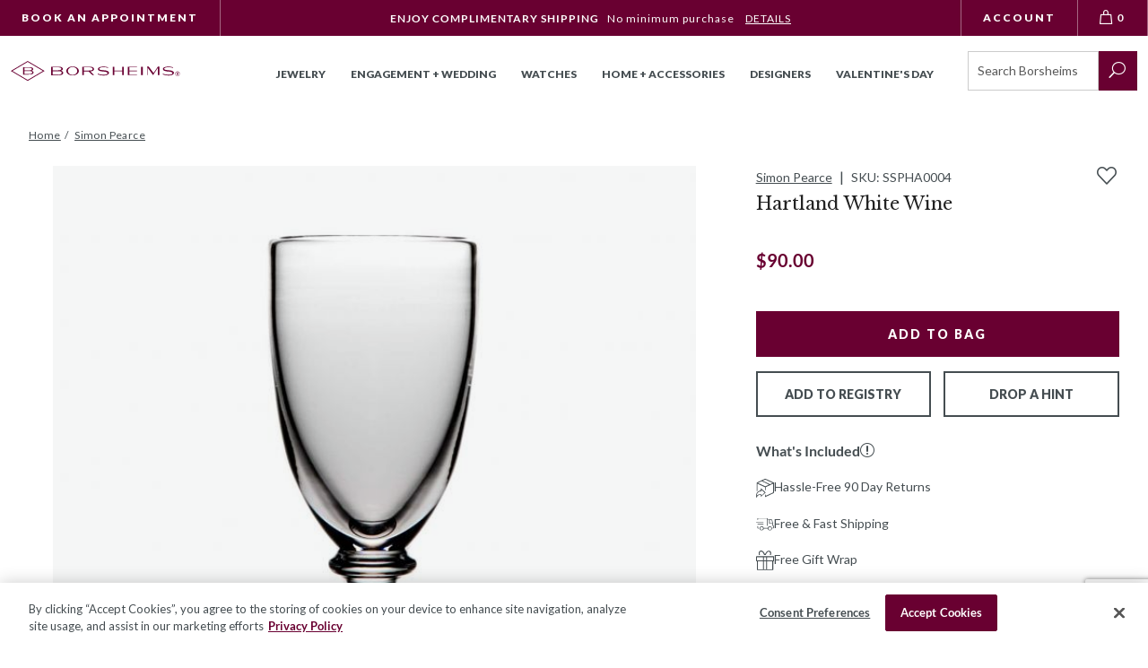

--- FILE ---
content_type: text/html; charset=utf-8
request_url: https://www.google.com/recaptcha/api2/anchor?ar=1&k=6LcO1IYrAAAAALgIqGyHTbxOAePqCIsPM4hURCCj&co=aHR0cHM6Ly93d3cuYm9yc2hlaW1zLmNvbTo0NDM.&hl=en&v=N67nZn4AqZkNcbeMu4prBgzg&size=invisible&anchor-ms=20000&execute-ms=30000&cb=t61v3242yrvm
body_size: 48559
content:
<!DOCTYPE HTML><html dir="ltr" lang="en"><head><meta http-equiv="Content-Type" content="text/html; charset=UTF-8">
<meta http-equiv="X-UA-Compatible" content="IE=edge">
<title>reCAPTCHA</title>
<style type="text/css">
/* cyrillic-ext */
@font-face {
  font-family: 'Roboto';
  font-style: normal;
  font-weight: 400;
  font-stretch: 100%;
  src: url(//fonts.gstatic.com/s/roboto/v48/KFO7CnqEu92Fr1ME7kSn66aGLdTylUAMa3GUBHMdazTgWw.woff2) format('woff2');
  unicode-range: U+0460-052F, U+1C80-1C8A, U+20B4, U+2DE0-2DFF, U+A640-A69F, U+FE2E-FE2F;
}
/* cyrillic */
@font-face {
  font-family: 'Roboto';
  font-style: normal;
  font-weight: 400;
  font-stretch: 100%;
  src: url(//fonts.gstatic.com/s/roboto/v48/KFO7CnqEu92Fr1ME7kSn66aGLdTylUAMa3iUBHMdazTgWw.woff2) format('woff2');
  unicode-range: U+0301, U+0400-045F, U+0490-0491, U+04B0-04B1, U+2116;
}
/* greek-ext */
@font-face {
  font-family: 'Roboto';
  font-style: normal;
  font-weight: 400;
  font-stretch: 100%;
  src: url(//fonts.gstatic.com/s/roboto/v48/KFO7CnqEu92Fr1ME7kSn66aGLdTylUAMa3CUBHMdazTgWw.woff2) format('woff2');
  unicode-range: U+1F00-1FFF;
}
/* greek */
@font-face {
  font-family: 'Roboto';
  font-style: normal;
  font-weight: 400;
  font-stretch: 100%;
  src: url(//fonts.gstatic.com/s/roboto/v48/KFO7CnqEu92Fr1ME7kSn66aGLdTylUAMa3-UBHMdazTgWw.woff2) format('woff2');
  unicode-range: U+0370-0377, U+037A-037F, U+0384-038A, U+038C, U+038E-03A1, U+03A3-03FF;
}
/* math */
@font-face {
  font-family: 'Roboto';
  font-style: normal;
  font-weight: 400;
  font-stretch: 100%;
  src: url(//fonts.gstatic.com/s/roboto/v48/KFO7CnqEu92Fr1ME7kSn66aGLdTylUAMawCUBHMdazTgWw.woff2) format('woff2');
  unicode-range: U+0302-0303, U+0305, U+0307-0308, U+0310, U+0312, U+0315, U+031A, U+0326-0327, U+032C, U+032F-0330, U+0332-0333, U+0338, U+033A, U+0346, U+034D, U+0391-03A1, U+03A3-03A9, U+03B1-03C9, U+03D1, U+03D5-03D6, U+03F0-03F1, U+03F4-03F5, U+2016-2017, U+2034-2038, U+203C, U+2040, U+2043, U+2047, U+2050, U+2057, U+205F, U+2070-2071, U+2074-208E, U+2090-209C, U+20D0-20DC, U+20E1, U+20E5-20EF, U+2100-2112, U+2114-2115, U+2117-2121, U+2123-214F, U+2190, U+2192, U+2194-21AE, U+21B0-21E5, U+21F1-21F2, U+21F4-2211, U+2213-2214, U+2216-22FF, U+2308-230B, U+2310, U+2319, U+231C-2321, U+2336-237A, U+237C, U+2395, U+239B-23B7, U+23D0, U+23DC-23E1, U+2474-2475, U+25AF, U+25B3, U+25B7, U+25BD, U+25C1, U+25CA, U+25CC, U+25FB, U+266D-266F, U+27C0-27FF, U+2900-2AFF, U+2B0E-2B11, U+2B30-2B4C, U+2BFE, U+3030, U+FF5B, U+FF5D, U+1D400-1D7FF, U+1EE00-1EEFF;
}
/* symbols */
@font-face {
  font-family: 'Roboto';
  font-style: normal;
  font-weight: 400;
  font-stretch: 100%;
  src: url(//fonts.gstatic.com/s/roboto/v48/KFO7CnqEu92Fr1ME7kSn66aGLdTylUAMaxKUBHMdazTgWw.woff2) format('woff2');
  unicode-range: U+0001-000C, U+000E-001F, U+007F-009F, U+20DD-20E0, U+20E2-20E4, U+2150-218F, U+2190, U+2192, U+2194-2199, U+21AF, U+21E6-21F0, U+21F3, U+2218-2219, U+2299, U+22C4-22C6, U+2300-243F, U+2440-244A, U+2460-24FF, U+25A0-27BF, U+2800-28FF, U+2921-2922, U+2981, U+29BF, U+29EB, U+2B00-2BFF, U+4DC0-4DFF, U+FFF9-FFFB, U+10140-1018E, U+10190-1019C, U+101A0, U+101D0-101FD, U+102E0-102FB, U+10E60-10E7E, U+1D2C0-1D2D3, U+1D2E0-1D37F, U+1F000-1F0FF, U+1F100-1F1AD, U+1F1E6-1F1FF, U+1F30D-1F30F, U+1F315, U+1F31C, U+1F31E, U+1F320-1F32C, U+1F336, U+1F378, U+1F37D, U+1F382, U+1F393-1F39F, U+1F3A7-1F3A8, U+1F3AC-1F3AF, U+1F3C2, U+1F3C4-1F3C6, U+1F3CA-1F3CE, U+1F3D4-1F3E0, U+1F3ED, U+1F3F1-1F3F3, U+1F3F5-1F3F7, U+1F408, U+1F415, U+1F41F, U+1F426, U+1F43F, U+1F441-1F442, U+1F444, U+1F446-1F449, U+1F44C-1F44E, U+1F453, U+1F46A, U+1F47D, U+1F4A3, U+1F4B0, U+1F4B3, U+1F4B9, U+1F4BB, U+1F4BF, U+1F4C8-1F4CB, U+1F4D6, U+1F4DA, U+1F4DF, U+1F4E3-1F4E6, U+1F4EA-1F4ED, U+1F4F7, U+1F4F9-1F4FB, U+1F4FD-1F4FE, U+1F503, U+1F507-1F50B, U+1F50D, U+1F512-1F513, U+1F53E-1F54A, U+1F54F-1F5FA, U+1F610, U+1F650-1F67F, U+1F687, U+1F68D, U+1F691, U+1F694, U+1F698, U+1F6AD, U+1F6B2, U+1F6B9-1F6BA, U+1F6BC, U+1F6C6-1F6CF, U+1F6D3-1F6D7, U+1F6E0-1F6EA, U+1F6F0-1F6F3, U+1F6F7-1F6FC, U+1F700-1F7FF, U+1F800-1F80B, U+1F810-1F847, U+1F850-1F859, U+1F860-1F887, U+1F890-1F8AD, U+1F8B0-1F8BB, U+1F8C0-1F8C1, U+1F900-1F90B, U+1F93B, U+1F946, U+1F984, U+1F996, U+1F9E9, U+1FA00-1FA6F, U+1FA70-1FA7C, U+1FA80-1FA89, U+1FA8F-1FAC6, U+1FACE-1FADC, U+1FADF-1FAE9, U+1FAF0-1FAF8, U+1FB00-1FBFF;
}
/* vietnamese */
@font-face {
  font-family: 'Roboto';
  font-style: normal;
  font-weight: 400;
  font-stretch: 100%;
  src: url(//fonts.gstatic.com/s/roboto/v48/KFO7CnqEu92Fr1ME7kSn66aGLdTylUAMa3OUBHMdazTgWw.woff2) format('woff2');
  unicode-range: U+0102-0103, U+0110-0111, U+0128-0129, U+0168-0169, U+01A0-01A1, U+01AF-01B0, U+0300-0301, U+0303-0304, U+0308-0309, U+0323, U+0329, U+1EA0-1EF9, U+20AB;
}
/* latin-ext */
@font-face {
  font-family: 'Roboto';
  font-style: normal;
  font-weight: 400;
  font-stretch: 100%;
  src: url(//fonts.gstatic.com/s/roboto/v48/KFO7CnqEu92Fr1ME7kSn66aGLdTylUAMa3KUBHMdazTgWw.woff2) format('woff2');
  unicode-range: U+0100-02BA, U+02BD-02C5, U+02C7-02CC, U+02CE-02D7, U+02DD-02FF, U+0304, U+0308, U+0329, U+1D00-1DBF, U+1E00-1E9F, U+1EF2-1EFF, U+2020, U+20A0-20AB, U+20AD-20C0, U+2113, U+2C60-2C7F, U+A720-A7FF;
}
/* latin */
@font-face {
  font-family: 'Roboto';
  font-style: normal;
  font-weight: 400;
  font-stretch: 100%;
  src: url(//fonts.gstatic.com/s/roboto/v48/KFO7CnqEu92Fr1ME7kSn66aGLdTylUAMa3yUBHMdazQ.woff2) format('woff2');
  unicode-range: U+0000-00FF, U+0131, U+0152-0153, U+02BB-02BC, U+02C6, U+02DA, U+02DC, U+0304, U+0308, U+0329, U+2000-206F, U+20AC, U+2122, U+2191, U+2193, U+2212, U+2215, U+FEFF, U+FFFD;
}
/* cyrillic-ext */
@font-face {
  font-family: 'Roboto';
  font-style: normal;
  font-weight: 500;
  font-stretch: 100%;
  src: url(//fonts.gstatic.com/s/roboto/v48/KFO7CnqEu92Fr1ME7kSn66aGLdTylUAMa3GUBHMdazTgWw.woff2) format('woff2');
  unicode-range: U+0460-052F, U+1C80-1C8A, U+20B4, U+2DE0-2DFF, U+A640-A69F, U+FE2E-FE2F;
}
/* cyrillic */
@font-face {
  font-family: 'Roboto';
  font-style: normal;
  font-weight: 500;
  font-stretch: 100%;
  src: url(//fonts.gstatic.com/s/roboto/v48/KFO7CnqEu92Fr1ME7kSn66aGLdTylUAMa3iUBHMdazTgWw.woff2) format('woff2');
  unicode-range: U+0301, U+0400-045F, U+0490-0491, U+04B0-04B1, U+2116;
}
/* greek-ext */
@font-face {
  font-family: 'Roboto';
  font-style: normal;
  font-weight: 500;
  font-stretch: 100%;
  src: url(//fonts.gstatic.com/s/roboto/v48/KFO7CnqEu92Fr1ME7kSn66aGLdTylUAMa3CUBHMdazTgWw.woff2) format('woff2');
  unicode-range: U+1F00-1FFF;
}
/* greek */
@font-face {
  font-family: 'Roboto';
  font-style: normal;
  font-weight: 500;
  font-stretch: 100%;
  src: url(//fonts.gstatic.com/s/roboto/v48/KFO7CnqEu92Fr1ME7kSn66aGLdTylUAMa3-UBHMdazTgWw.woff2) format('woff2');
  unicode-range: U+0370-0377, U+037A-037F, U+0384-038A, U+038C, U+038E-03A1, U+03A3-03FF;
}
/* math */
@font-face {
  font-family: 'Roboto';
  font-style: normal;
  font-weight: 500;
  font-stretch: 100%;
  src: url(//fonts.gstatic.com/s/roboto/v48/KFO7CnqEu92Fr1ME7kSn66aGLdTylUAMawCUBHMdazTgWw.woff2) format('woff2');
  unicode-range: U+0302-0303, U+0305, U+0307-0308, U+0310, U+0312, U+0315, U+031A, U+0326-0327, U+032C, U+032F-0330, U+0332-0333, U+0338, U+033A, U+0346, U+034D, U+0391-03A1, U+03A3-03A9, U+03B1-03C9, U+03D1, U+03D5-03D6, U+03F0-03F1, U+03F4-03F5, U+2016-2017, U+2034-2038, U+203C, U+2040, U+2043, U+2047, U+2050, U+2057, U+205F, U+2070-2071, U+2074-208E, U+2090-209C, U+20D0-20DC, U+20E1, U+20E5-20EF, U+2100-2112, U+2114-2115, U+2117-2121, U+2123-214F, U+2190, U+2192, U+2194-21AE, U+21B0-21E5, U+21F1-21F2, U+21F4-2211, U+2213-2214, U+2216-22FF, U+2308-230B, U+2310, U+2319, U+231C-2321, U+2336-237A, U+237C, U+2395, U+239B-23B7, U+23D0, U+23DC-23E1, U+2474-2475, U+25AF, U+25B3, U+25B7, U+25BD, U+25C1, U+25CA, U+25CC, U+25FB, U+266D-266F, U+27C0-27FF, U+2900-2AFF, U+2B0E-2B11, U+2B30-2B4C, U+2BFE, U+3030, U+FF5B, U+FF5D, U+1D400-1D7FF, U+1EE00-1EEFF;
}
/* symbols */
@font-face {
  font-family: 'Roboto';
  font-style: normal;
  font-weight: 500;
  font-stretch: 100%;
  src: url(//fonts.gstatic.com/s/roboto/v48/KFO7CnqEu92Fr1ME7kSn66aGLdTylUAMaxKUBHMdazTgWw.woff2) format('woff2');
  unicode-range: U+0001-000C, U+000E-001F, U+007F-009F, U+20DD-20E0, U+20E2-20E4, U+2150-218F, U+2190, U+2192, U+2194-2199, U+21AF, U+21E6-21F0, U+21F3, U+2218-2219, U+2299, U+22C4-22C6, U+2300-243F, U+2440-244A, U+2460-24FF, U+25A0-27BF, U+2800-28FF, U+2921-2922, U+2981, U+29BF, U+29EB, U+2B00-2BFF, U+4DC0-4DFF, U+FFF9-FFFB, U+10140-1018E, U+10190-1019C, U+101A0, U+101D0-101FD, U+102E0-102FB, U+10E60-10E7E, U+1D2C0-1D2D3, U+1D2E0-1D37F, U+1F000-1F0FF, U+1F100-1F1AD, U+1F1E6-1F1FF, U+1F30D-1F30F, U+1F315, U+1F31C, U+1F31E, U+1F320-1F32C, U+1F336, U+1F378, U+1F37D, U+1F382, U+1F393-1F39F, U+1F3A7-1F3A8, U+1F3AC-1F3AF, U+1F3C2, U+1F3C4-1F3C6, U+1F3CA-1F3CE, U+1F3D4-1F3E0, U+1F3ED, U+1F3F1-1F3F3, U+1F3F5-1F3F7, U+1F408, U+1F415, U+1F41F, U+1F426, U+1F43F, U+1F441-1F442, U+1F444, U+1F446-1F449, U+1F44C-1F44E, U+1F453, U+1F46A, U+1F47D, U+1F4A3, U+1F4B0, U+1F4B3, U+1F4B9, U+1F4BB, U+1F4BF, U+1F4C8-1F4CB, U+1F4D6, U+1F4DA, U+1F4DF, U+1F4E3-1F4E6, U+1F4EA-1F4ED, U+1F4F7, U+1F4F9-1F4FB, U+1F4FD-1F4FE, U+1F503, U+1F507-1F50B, U+1F50D, U+1F512-1F513, U+1F53E-1F54A, U+1F54F-1F5FA, U+1F610, U+1F650-1F67F, U+1F687, U+1F68D, U+1F691, U+1F694, U+1F698, U+1F6AD, U+1F6B2, U+1F6B9-1F6BA, U+1F6BC, U+1F6C6-1F6CF, U+1F6D3-1F6D7, U+1F6E0-1F6EA, U+1F6F0-1F6F3, U+1F6F7-1F6FC, U+1F700-1F7FF, U+1F800-1F80B, U+1F810-1F847, U+1F850-1F859, U+1F860-1F887, U+1F890-1F8AD, U+1F8B0-1F8BB, U+1F8C0-1F8C1, U+1F900-1F90B, U+1F93B, U+1F946, U+1F984, U+1F996, U+1F9E9, U+1FA00-1FA6F, U+1FA70-1FA7C, U+1FA80-1FA89, U+1FA8F-1FAC6, U+1FACE-1FADC, U+1FADF-1FAE9, U+1FAF0-1FAF8, U+1FB00-1FBFF;
}
/* vietnamese */
@font-face {
  font-family: 'Roboto';
  font-style: normal;
  font-weight: 500;
  font-stretch: 100%;
  src: url(//fonts.gstatic.com/s/roboto/v48/KFO7CnqEu92Fr1ME7kSn66aGLdTylUAMa3OUBHMdazTgWw.woff2) format('woff2');
  unicode-range: U+0102-0103, U+0110-0111, U+0128-0129, U+0168-0169, U+01A0-01A1, U+01AF-01B0, U+0300-0301, U+0303-0304, U+0308-0309, U+0323, U+0329, U+1EA0-1EF9, U+20AB;
}
/* latin-ext */
@font-face {
  font-family: 'Roboto';
  font-style: normal;
  font-weight: 500;
  font-stretch: 100%;
  src: url(//fonts.gstatic.com/s/roboto/v48/KFO7CnqEu92Fr1ME7kSn66aGLdTylUAMa3KUBHMdazTgWw.woff2) format('woff2');
  unicode-range: U+0100-02BA, U+02BD-02C5, U+02C7-02CC, U+02CE-02D7, U+02DD-02FF, U+0304, U+0308, U+0329, U+1D00-1DBF, U+1E00-1E9F, U+1EF2-1EFF, U+2020, U+20A0-20AB, U+20AD-20C0, U+2113, U+2C60-2C7F, U+A720-A7FF;
}
/* latin */
@font-face {
  font-family: 'Roboto';
  font-style: normal;
  font-weight: 500;
  font-stretch: 100%;
  src: url(//fonts.gstatic.com/s/roboto/v48/KFO7CnqEu92Fr1ME7kSn66aGLdTylUAMa3yUBHMdazQ.woff2) format('woff2');
  unicode-range: U+0000-00FF, U+0131, U+0152-0153, U+02BB-02BC, U+02C6, U+02DA, U+02DC, U+0304, U+0308, U+0329, U+2000-206F, U+20AC, U+2122, U+2191, U+2193, U+2212, U+2215, U+FEFF, U+FFFD;
}
/* cyrillic-ext */
@font-face {
  font-family: 'Roboto';
  font-style: normal;
  font-weight: 900;
  font-stretch: 100%;
  src: url(//fonts.gstatic.com/s/roboto/v48/KFO7CnqEu92Fr1ME7kSn66aGLdTylUAMa3GUBHMdazTgWw.woff2) format('woff2');
  unicode-range: U+0460-052F, U+1C80-1C8A, U+20B4, U+2DE0-2DFF, U+A640-A69F, U+FE2E-FE2F;
}
/* cyrillic */
@font-face {
  font-family: 'Roboto';
  font-style: normal;
  font-weight: 900;
  font-stretch: 100%;
  src: url(//fonts.gstatic.com/s/roboto/v48/KFO7CnqEu92Fr1ME7kSn66aGLdTylUAMa3iUBHMdazTgWw.woff2) format('woff2');
  unicode-range: U+0301, U+0400-045F, U+0490-0491, U+04B0-04B1, U+2116;
}
/* greek-ext */
@font-face {
  font-family: 'Roboto';
  font-style: normal;
  font-weight: 900;
  font-stretch: 100%;
  src: url(//fonts.gstatic.com/s/roboto/v48/KFO7CnqEu92Fr1ME7kSn66aGLdTylUAMa3CUBHMdazTgWw.woff2) format('woff2');
  unicode-range: U+1F00-1FFF;
}
/* greek */
@font-face {
  font-family: 'Roboto';
  font-style: normal;
  font-weight: 900;
  font-stretch: 100%;
  src: url(//fonts.gstatic.com/s/roboto/v48/KFO7CnqEu92Fr1ME7kSn66aGLdTylUAMa3-UBHMdazTgWw.woff2) format('woff2');
  unicode-range: U+0370-0377, U+037A-037F, U+0384-038A, U+038C, U+038E-03A1, U+03A3-03FF;
}
/* math */
@font-face {
  font-family: 'Roboto';
  font-style: normal;
  font-weight: 900;
  font-stretch: 100%;
  src: url(//fonts.gstatic.com/s/roboto/v48/KFO7CnqEu92Fr1ME7kSn66aGLdTylUAMawCUBHMdazTgWw.woff2) format('woff2');
  unicode-range: U+0302-0303, U+0305, U+0307-0308, U+0310, U+0312, U+0315, U+031A, U+0326-0327, U+032C, U+032F-0330, U+0332-0333, U+0338, U+033A, U+0346, U+034D, U+0391-03A1, U+03A3-03A9, U+03B1-03C9, U+03D1, U+03D5-03D6, U+03F0-03F1, U+03F4-03F5, U+2016-2017, U+2034-2038, U+203C, U+2040, U+2043, U+2047, U+2050, U+2057, U+205F, U+2070-2071, U+2074-208E, U+2090-209C, U+20D0-20DC, U+20E1, U+20E5-20EF, U+2100-2112, U+2114-2115, U+2117-2121, U+2123-214F, U+2190, U+2192, U+2194-21AE, U+21B0-21E5, U+21F1-21F2, U+21F4-2211, U+2213-2214, U+2216-22FF, U+2308-230B, U+2310, U+2319, U+231C-2321, U+2336-237A, U+237C, U+2395, U+239B-23B7, U+23D0, U+23DC-23E1, U+2474-2475, U+25AF, U+25B3, U+25B7, U+25BD, U+25C1, U+25CA, U+25CC, U+25FB, U+266D-266F, U+27C0-27FF, U+2900-2AFF, U+2B0E-2B11, U+2B30-2B4C, U+2BFE, U+3030, U+FF5B, U+FF5D, U+1D400-1D7FF, U+1EE00-1EEFF;
}
/* symbols */
@font-face {
  font-family: 'Roboto';
  font-style: normal;
  font-weight: 900;
  font-stretch: 100%;
  src: url(//fonts.gstatic.com/s/roboto/v48/KFO7CnqEu92Fr1ME7kSn66aGLdTylUAMaxKUBHMdazTgWw.woff2) format('woff2');
  unicode-range: U+0001-000C, U+000E-001F, U+007F-009F, U+20DD-20E0, U+20E2-20E4, U+2150-218F, U+2190, U+2192, U+2194-2199, U+21AF, U+21E6-21F0, U+21F3, U+2218-2219, U+2299, U+22C4-22C6, U+2300-243F, U+2440-244A, U+2460-24FF, U+25A0-27BF, U+2800-28FF, U+2921-2922, U+2981, U+29BF, U+29EB, U+2B00-2BFF, U+4DC0-4DFF, U+FFF9-FFFB, U+10140-1018E, U+10190-1019C, U+101A0, U+101D0-101FD, U+102E0-102FB, U+10E60-10E7E, U+1D2C0-1D2D3, U+1D2E0-1D37F, U+1F000-1F0FF, U+1F100-1F1AD, U+1F1E6-1F1FF, U+1F30D-1F30F, U+1F315, U+1F31C, U+1F31E, U+1F320-1F32C, U+1F336, U+1F378, U+1F37D, U+1F382, U+1F393-1F39F, U+1F3A7-1F3A8, U+1F3AC-1F3AF, U+1F3C2, U+1F3C4-1F3C6, U+1F3CA-1F3CE, U+1F3D4-1F3E0, U+1F3ED, U+1F3F1-1F3F3, U+1F3F5-1F3F7, U+1F408, U+1F415, U+1F41F, U+1F426, U+1F43F, U+1F441-1F442, U+1F444, U+1F446-1F449, U+1F44C-1F44E, U+1F453, U+1F46A, U+1F47D, U+1F4A3, U+1F4B0, U+1F4B3, U+1F4B9, U+1F4BB, U+1F4BF, U+1F4C8-1F4CB, U+1F4D6, U+1F4DA, U+1F4DF, U+1F4E3-1F4E6, U+1F4EA-1F4ED, U+1F4F7, U+1F4F9-1F4FB, U+1F4FD-1F4FE, U+1F503, U+1F507-1F50B, U+1F50D, U+1F512-1F513, U+1F53E-1F54A, U+1F54F-1F5FA, U+1F610, U+1F650-1F67F, U+1F687, U+1F68D, U+1F691, U+1F694, U+1F698, U+1F6AD, U+1F6B2, U+1F6B9-1F6BA, U+1F6BC, U+1F6C6-1F6CF, U+1F6D3-1F6D7, U+1F6E0-1F6EA, U+1F6F0-1F6F3, U+1F6F7-1F6FC, U+1F700-1F7FF, U+1F800-1F80B, U+1F810-1F847, U+1F850-1F859, U+1F860-1F887, U+1F890-1F8AD, U+1F8B0-1F8BB, U+1F8C0-1F8C1, U+1F900-1F90B, U+1F93B, U+1F946, U+1F984, U+1F996, U+1F9E9, U+1FA00-1FA6F, U+1FA70-1FA7C, U+1FA80-1FA89, U+1FA8F-1FAC6, U+1FACE-1FADC, U+1FADF-1FAE9, U+1FAF0-1FAF8, U+1FB00-1FBFF;
}
/* vietnamese */
@font-face {
  font-family: 'Roboto';
  font-style: normal;
  font-weight: 900;
  font-stretch: 100%;
  src: url(//fonts.gstatic.com/s/roboto/v48/KFO7CnqEu92Fr1ME7kSn66aGLdTylUAMa3OUBHMdazTgWw.woff2) format('woff2');
  unicode-range: U+0102-0103, U+0110-0111, U+0128-0129, U+0168-0169, U+01A0-01A1, U+01AF-01B0, U+0300-0301, U+0303-0304, U+0308-0309, U+0323, U+0329, U+1EA0-1EF9, U+20AB;
}
/* latin-ext */
@font-face {
  font-family: 'Roboto';
  font-style: normal;
  font-weight: 900;
  font-stretch: 100%;
  src: url(//fonts.gstatic.com/s/roboto/v48/KFO7CnqEu92Fr1ME7kSn66aGLdTylUAMa3KUBHMdazTgWw.woff2) format('woff2');
  unicode-range: U+0100-02BA, U+02BD-02C5, U+02C7-02CC, U+02CE-02D7, U+02DD-02FF, U+0304, U+0308, U+0329, U+1D00-1DBF, U+1E00-1E9F, U+1EF2-1EFF, U+2020, U+20A0-20AB, U+20AD-20C0, U+2113, U+2C60-2C7F, U+A720-A7FF;
}
/* latin */
@font-face {
  font-family: 'Roboto';
  font-style: normal;
  font-weight: 900;
  font-stretch: 100%;
  src: url(//fonts.gstatic.com/s/roboto/v48/KFO7CnqEu92Fr1ME7kSn66aGLdTylUAMa3yUBHMdazQ.woff2) format('woff2');
  unicode-range: U+0000-00FF, U+0131, U+0152-0153, U+02BB-02BC, U+02C6, U+02DA, U+02DC, U+0304, U+0308, U+0329, U+2000-206F, U+20AC, U+2122, U+2191, U+2193, U+2212, U+2215, U+FEFF, U+FFFD;
}

</style>
<link rel="stylesheet" type="text/css" href="https://www.gstatic.com/recaptcha/releases/N67nZn4AqZkNcbeMu4prBgzg/styles__ltr.css">
<script nonce="CMmfFSI5BY8CzjjiMARsFg" type="text/javascript">window['__recaptcha_api'] = 'https://www.google.com/recaptcha/api2/';</script>
<script type="text/javascript" src="https://www.gstatic.com/recaptcha/releases/N67nZn4AqZkNcbeMu4prBgzg/recaptcha__en.js" nonce="CMmfFSI5BY8CzjjiMARsFg">
      
    </script></head>
<body><div id="rc-anchor-alert" class="rc-anchor-alert"></div>
<input type="hidden" id="recaptcha-token" value="[base64]">
<script type="text/javascript" nonce="CMmfFSI5BY8CzjjiMARsFg">
      recaptcha.anchor.Main.init("[\x22ainput\x22,[\x22bgdata\x22,\x22\x22,\[base64]/[base64]/[base64]/[base64]/[base64]/[base64]/KGcoTywyNTMsTy5PKSxVRyhPLEMpKTpnKE8sMjUzLEMpLE8pKSxsKSksTykpfSxieT1mdW5jdGlvbihDLE8sdSxsKXtmb3IobD0odT1SKEMpLDApO08+MDtPLS0pbD1sPDw4fFooQyk7ZyhDLHUsbCl9LFVHPWZ1bmN0aW9uKEMsTyl7Qy5pLmxlbmd0aD4xMDQ/[base64]/[base64]/[base64]/[base64]/[base64]/[base64]/[base64]\\u003d\x22,\[base64]\x22,\[base64]/w6rChH48w6sRXi8sw5LCpnk3L0UFw6HDk2cXe0fDgcO4VxbDicOewpAYw6ZbYMO1WC1ZbsO0HUdzw5BowqQiw6zDocO0wpIQDTtWwpVuK8OGwrvCtn1uXyBQw6QZI2rCuMKlwq9awqQ4wo/Do8K+w4UhwopNwrrDgsKew7HCl3HDo8KrUC91DmRVwpZQwoF4Q8ODw4PDnEUMBQLDhsKFwrVDwqwgSMKYw7tjQGDCgw1wwqkzwp7Cli/Dhis7w5PDv3nClT/CucOQw5cKKQkyw7N9OcKTVcKZw6PCgHrCoxnCqRvDjsO8w7HDj8KKdsOVG8Ovw6phwpMGGVpJe8OKKMOJwosdQXp8PmoLesKlPmdkXT/DicKTwo0rwroaBTHDmMOadMOkCsK5w6rDp8KrDCRUw4DCqwdrwpNfA8KlUMKwwo/[base64]/Ds2k2wrcmAsK/w7nDiBfCsiFQN8Osw4I/MlA6GcO4EMKxHj7DkifCmhYEw5LCnHB2w5vDiQ5Ow6HDlBoCbwY5PWzCksKUBBFpfsKobhQOwqlGMSIfbE1xL0Emw6fDoMKdwprDpXnDvxpjwoQRw4jCq3rClcObw6o9ODAcBMO5w5vDjF5rw4PCu8KLWE/[base64]/UnnDgcOqVjJnKsKmwrDCuiJ/w7lWCmEzfXTCrGzCt8KKwpHDgsOCJSTDs8KCw43DgsKZHAlCBG/CjcOnV0TCoiEZwpFMw6xaPF/DlMOGw6x0H0FJCMKXw64ZAcKWwpV1PWJQKxfDsUUASsOtwoRPwrXDv1/CoMO3w4ZMZMKdSyNaLFYNwovDgcOocsKsw5HDshJ9cETDkUM7wpdDw5/CrTlFeC5BwrnCrw1FfVc6D8OtBcKpw70/[base64]/[base64]/[base64]/CkcOlTMOrwoTDiyXDp8K0woB7N8K6wq/DgsOHaQoDQ8Kyw43ChGgubUpCw4LDrMK7w6kuUxjCncKTw5vDisKYwqXCoDEuw4hKw5vDtSnDn8OiSVpNCU8Vw4lVV8KJw7lMXEnDq8K/wqfDnnw0N8KUCsK5w6sqwrdhL8KBN2vDohY9VMOiw7REwr0zTFlmwrUvQ3jChAnDscKHw7VDNsKnXHrDicOHw6XChi/CkcOaw4nCocOcZcOxD1jCgsKZw5TCuhsZW23Dl37DphbDmcKAWnBbeMKdE8O5OFQmKgwGw59tXCLDm0FgAVBjL8O8TA3Cr8OswqfDhyQfBsO7WQTCiD7DpsKdCER6w49KGXHCkXobw4jDvj3DpcK1dhPCgcOCw4IRPsO/[base64]/DtMOqw5cuw5F7cnh0w4M+OEtJGMOyw704wpIfw4MfwqLDn8KJw7DDgAjDsATDhsKbN3FfUyHCnsOswqvCvGjDnxtLXAbCjcOuA8OYw65mBMKuw4zDtsKCAsKeUsO6wogIw6xDw5VCwoDDu2XColIyYMOew4E8w5hNKRBrwqw/wo3DjMO/w6PDtW1PTsKhw7/Ck0FOwpbDvcOQEcO/S2HCuwHDqSvCpMKtdkDCvsOYbMOAw6RvQBMUTCzDpcKBZmnDjkkaGjtSC33CsCvDn8KgBsK5DMOQWz3DkhbCiTXDhk5PwroPXMOSFsO7w6nDjWxLdC7CqsKYNih+w5lzwqo/w4UVaBcGwowJMATCvAjCoWkRwoHCn8KtwoVdw5nDisOWflIWd8KaMsOUwrtuU8OIw4JFB10+w7fCogoiG8OeccOmZcORwokWVcKWw7zCnwQnHSUuVsKlA8KVw48zM0zCqn8hMsOGwr7DhkXDkz1Cwp3DmyrCucK1w4vCnTwdXXpVM8KcwoNKCcKGworDlMKiw53DvgU/[base64]/[base64]/[base64]/[base64]/Cp8KXdcOZw4lmw5NNOWIHRsKQworCuEjDjnvDjWLCg8O7w61cwpd3wpzCh3dyAnBIw6dFVCvDsA1FHi/CvzvClE1aARQrBUrCtsOkOsOjcsO+w6XCnGTDgsKVPMOLw6JXWcObX13CksKAPHlPPMODEGfDtcOgURLCtcK1w7/Dp8OWLcKEOMKpVF5CGhrDm8KFEB7CncKbw6vDnMOuZiHCpFkGCsKPDWPClMOxw4g2PsK5w5ZONcKnI8K0w4nDmsK/wpfCkcOnw5p0cMKHwqMWdXcmwrjCr8KEYh5BKT1hw5Jcwrw3dMKgQsKUw6lEMsKcwq8Tw7hewojCpHo7w7pmw4soMWhJwqfCrkR/RcO/w6EKw4Mbw6FxWMOYw5TDkcKKw5AtJsOkClTDrgfCvcOCwprDhkLCvkPDq8KHw4LChwfDnD/[base64]/DugfCmHjCkMK7DzgXYww/[base64]/DtcOJw6ESw5jCnhrCvMKsEHbClsOBQMKkHHXDm23DpE58woZRw5dYwrPChmfDksO4X3rCtcK0L03DrwnDokIhw7XDgQE4wqESw6/[base64]/DtMOLfcO1wpnCrMKkwpF0ZAQXw6p+SSrDkMOTw499LwPDvQjCrsKNw5B8fhcdw5PDvysiwp4iCSfDm8OVw6nCtUFgw4trwr3CmBfDtF5Qw6TDrSHDnMK5w78bbcKdwqDDikbCnW/Dj8O/wogrUxgww5MewrAie8O6D8OUwobCtSLCrSHCgMKnbB9xU8KNwrnCoMO0wpDDhcKwdSIAbjjDpxHCtMKzTXknbcKPWsKgw4TCgMOKbcOCw6QLPcKJwolqPcOxw5XDsV9mw5/DuMKzXcOfw4BvwpdEwobDhsOXa8K+w5FbwojDqsKLK13Ckgh5w57ClMKCGAfCrWXDusKIdcOGGibDuMK2aMOEBiQqwos/[base64]/CvnHDvsKyPcOIMcK3wpvCo8OawrRUNMOOwrp+b2zDjMO0OFzCpjwdK0DCmMKDw6vDusOOw6R3wobDqsKXw7FZw6RVw40yw5/Cqzlmw6Q0w405w7EBesKsd8KUTcK9w5Y9RMKlwr58WsOIw7sTwpVKwpscwqbCqsODM8OFw4HCrBEOwoJ/w5kVblV9w6rDscKSwr3DojfCmcOwJcK6w6knD8Oxw6VkGUzCrsOHwprChiXChcK7EsOewojDqnvCm8K1wqkiwpnDkTl6ayMwXsOIwoYwworCjMKed8OmwonCoMKfwoTCt8OPDishPcK3F8K9aCQ1CULCiQhYwoUyCn/DtcKdPMOne8KEwokGwp/CmhQBw5rCgcKYTsOgbi7Dj8Kjw7taQxfCjsKKZGo9wohVacObwqY/w6bCvSvCsTrChR/CmMOIP8K6woXDoDrDssKywrHDr3pZNsOcAMKBw53Dg2XDuMKje8K9w7DCjMO/AERewrTCpETDtgnDjmE+AMO7aShWYMOqw4jCo8KhZETCrljDlDHCiMKtw7htwqQ/[base64]/[base64]/DgcOIwp4UAsOdw5zCq8OIwq1fB37DhEcJPVwNWsO8Akt2XkfCsMOrRjtQQlBTwp/CjcOpwp/CnsOJUVE3CMKGwrw0wrgowprDjsKmYUvDs1tpAMOwAQ/DkMKOe0jCvcOKZMKdwrtiwqHDmRTDvl7CqgPCkFHCsUbDhMKeGzMtw718w5c8LMOGNsKuMSUJCRLChWLDvC3DpCvDpE7DrcO0wodJwrvDvcOuTW/CuxbDkcK5fjPChW7Cq8K7wrMAS8K6EnZkw4XCjn/CiiLCp8K3AcOPwojDtSU6cXjChw3Cn3nCjXErezDDh8OJwo8Jw7rDk8K7YTHChjpCa2DDo8K6wqfDgxDDksOYOwnDqcOAKCRMwpoTw7LCosKKZ1jDscOhag9dRsKoB1DDrQvDpcK3CW/CkW4ENcOAwrPDmsKxdMOWwp7CggZDwqVDwpZ1NQvCk8O8acKJwrRPMmJ9KGVoH8OeNipkQzjDkxJ/Jz8jwqHCmCnDksK+w5HDm8OKw55fMTXChsOBw4AdW2LDucOdRUhVwoAeJntLLsKowojDtMKJw4Z3w7cjWxPCm1BUFcKDw614VMKiw6AVw7B/dsK1wqEjDlwMw7pmSMKVw4R9w4/Cl8KFIGDCrcKORBYmw6chw7pwVzfCqcO9G3XDjC1JODMueCIKwq5DQxzDnAPDucKJJzVwFsKZIsKVwrdTQArDglPDt388w6klEyHDvcO0w4fCvT7DmMO8R8OMw5UVCgNdChPDtw0BwpzDqMOQWArDrsKZbxNkPMKFwqDDtcKhw7DCoz3CrsOaIQ/Ch8Klw5s7wq7Chw/CsMO/L8Kjw6I6ImM+wq3CnxpmZhvCiigjURI+w7gfw6fDucOkw7YWOG0lERUCwo/[base64]/[base64]/eE/ChUvDhyjDnz9Sw78yw6fCsxdIwprCrQZRIlrCuTAnREvDrj4hw7/CksOaHsOIw5bDrcKlb8KCKsOWwrlgwolAw7XCnRDDtlZMw5fCk1RDw7LCgnXDsMOSPMKgb11RRsK4DCpbw53CtMKNwr54Q8KgBXXDiTXCjQTCnsKRSABCLsKgw6jCqh/Do8O5w7DChDxWFH7Dk8Oyw5fChsKswqrCvhAbwqvDk8Kuw7BUw6cIwp0SFwx+w7TDhsOXWhjDoMORBQDCiUTCkcOrPR8wwp4Ew4scw487w7XChg4NwphZJ8OTw5EnwrbDnSxYeMO8wo/DjcOZIcOOVgRFfnIFUwDCl8OvbMOcOsOXw7sARMOuHcO1RcKKOcKJwpDCmS/DvBhUaD3CqMK+cz7DgMO3w7/Cs8OfQTbDosKtLnBdXw7DhVlAwo7CkcKfc8OWdMOww7zDjy7Dnncfw4XCvsK1Lx7CvAQ9W0fCu3whNjhHbX7CtGhywrpNwrQLW1ZYw7JtbcKCV8KdcMKJwp/ClsKHwpnCiFjCni5Dw71/w4g9GzfCgXPCpVVyC8Ovw6QJdXzCjcOYbMKzLsKWesK+DMO/w6rDgXHCjGXDvXZfF8KBTsO8HcO3w6NPIzhVw7puXTxQa8KnYhg/BcKkXG0ow57CghEEFVNiM8O+woc2DH7DpMOJV8OHwqrDmA0RZcOhwow9b8OZCARIwrhsaj7CnsOQQcOcwp7DtE3DmEorw4hzXsKLw6/[base64]/Dt1fDmsO6LsOXASnCsS/DncKrD8KlwqUKX8KGdsKIw5nCv8O2w44RYsOIwrjDgTzDmMOLwoXDlMOkFBM2LyDDpVDDvQ4rCsKWOhbDqsK1w6kAbltdwpjCvcKlITTCuVlsw6vCjQpVd8KxKsOJw65RwoR1ahMew5bCiHbCpsK1Fzc6UAgTAmrCq8OlTjvDpivCm28jRsOWw7vCu8KrCjh0wq9Vwo/CkTcZVUbCvjgqwrx5wr9JSU17GcOtwrbCq8KxwrJzwr7DicKsNy/[base64]/CscOtcMO6woYQIiImCsKhEXHDiTlfwq3DssOUG13CsjjDpMO6LsK0asKnYMKswqDCoU9owocUw6DDuDTCt8K8GcKswpzChsKpw7Ilw4Z+w6Y+bRLCnsKcZsKLN8OUAU7DiwDCu8OMwpTDjgEawo9hwojDhcOCwqtQwpfClsK6QcKTc8KpEMKFbk/CgltDwozCrn5pZHfDp8OKVnJbYMOBLcK3w5lsQ27DtsKvIMO5QhzDp2DCo8KCw7fCgWB8wpkiwr5ew4fCugDCqsKdGz0lwrc/wqHDlMKFwrPCjMOmwrBpwo/Dj8KGw5XDisKmwqzDlkXCiHASezUzwrLDmsOEw6wXRVsTVDzDqQshEcKhw7IHw5zDusKmw6fDtMOGw70Zw78ADsO9w5Ubw4leIMOrwonCjCjCvMO0w6zDgsKZOMKwdMO3wrVJM8OIWsKVZ3vCiMOiw5LDozbCqMKmwo0Qwp/Cg8K+wq7Cil4uwoDDuMOBJcO4R8OIJsOAQ8Oxw65UwoDCucOMw5vCuMOtw7PDgMOnS8KBw5Vyw5p7RcKYw4UAwqrDsCg5XXw1w7Z+wp5SD1pvYcOvw4XChsKnw7XCmTfDkgIgdcObeMOdVsO/w7LCm8O/[base64]/[base64]/CjcKKwolfI8KSw5LDscOTaMKQYsKQwq/Cl8KawozDnh1tw7jCn8K6RMKhecOyWMKrPk/Ct2zDoMOiSMOKEhQowqxFw6/CimbDv10RKcKQND7Cm04vwrUyEWTDryHDr3vCiGHDkMOgw7jDhcK4wqzCgn/DoFHDm8OlwpF2BMKlw4M1w6HCl3drwoUJICrDnwfDnsKzwrt2FyLCiHbDqMK0ZBfDpkYUcG0ywolbOsK2w7PDvcOaWMKrQh90JVsaw4dpwqXCnsO9LQVxQcKOwrgVw6dWaFMnPSvDv8K/QiERVD7CncOvwp3DkkvCv8OsehBmBA/[base64]/Cpk/Di8KAUCTDpMK/w57CkGXDpWrDgMO5wosiD8OJfsOHwoPCjwTDpzN3wqHDhsOMfMOrw6DCo8OEw74gR8Orw7bDhcKRGsKkwrsNcsKoLVzCkcKow4/DgyEtw7DDrsKQYk/CrEjDn8KIwphPw4A2bcKUw7ZnJ8O1UyXDm8KnCg7DrWPDmQQUZsO6WGHDtX7CkW/ClVHCkVTCp0QrEMKoYsOKw57DncKjwrzDkQ7Di0/CoH3CqcK7w54hbzjDgwfCrxXCg8K3HsOHw4t4wrQjQMKubWx/w4t9UF53wpDChcO8WcKfCwnDo0bCp8OVwqXClClGwqnDuV/DmWUEGCLDsm97XBrDk8OoEsOdw5sVw4IWwqUAdStYDWrDkMKbw6LCu0R/w6PCqiPDtzHDoMKEw7MVLGIQaMOMw53DpcKcGsOyw6lPwrZWw5dfEsKMwrphw5o4wppGB8OuSitvfsKDw4Uxw7/DssOwwr4Ww6TDoSLDik3CkcOjA1dhLMO7RcKwO20ww4VrwoFzwootwqo+wqzDqHfDjsO6AMKow7x4wprClMKfe8Khw5rDsj8leAXDhDHCs8KGAsKpGsOlOS5Nw54ew5HCkFkCwrvDnmhLS8OgW2nCt8OoI8O7TUFnTcOuw6IWw7wdw73DuhzDniFtw6cvf1LChcK/w47DqcKyw5stcCYewrg0wpzDvMOawpAqwrQhwqjCrl8ew4xyw5Jiw4g+w5EdwrzChsKpRTXClFdIwp0rXzk7wrvCosOOOcK2KnrDvcKlf8K6wpPDgsOUI8Kcw5LChsOIwpRiw4cZBsOkw4ppwpUrGUV2RlxJH8K0TE3Cq8K/[base64]/WsOmOMKMZcKdVwrDvQ3CmSbDuGjCscKdHinDjlrDtcKiw5QvwpHCijR9wrPDssO7Q8KYfH1GU08Lw7xmUcKpwr/[base64]/ExxgwoZKw78HTMK2w7fCrsOQG8OYbwsJw7fDkMObw7lQa8Kawrx8woPDpjkkfsOFenXDl8OOfRHDr0zCq0LCgcKGwrnCocKqIhXCpsOODyUxwpQkKRp7w6QMUzXCnTzCsTAJbsKLasKXw6PDt33Dm8Oqw5LDhGjDp17DonjChMOqw7R2w4FFX2Igf8OJwq/CvHbCksOWw5nDtCNYIBZtSznCm2gSw5bDmBJMwqVrJ1zCjsKXw7bDu8OtEmLCgC7DgcK4AMOJYHwMwrfCtcKMwqTCvyxtD8OwdcKDwqHDijfDuSDDq2zCnj/CmzcmP8K7NF1iEiALwr5iU8OTw68va8KgbjE2eELCkQXClsKeLwnDozA+YMK+O0jCtsOhcG3DuMKJXMOAMwAzw6nDrsKhYRrCksOPW2DDv0Q9wpVrwqVuwpoDwogbwpIlR1/Dvn3DlcO0BztIGx/CosKuwrA1MALCjsOlcyDCijfDncONfMKWC8KRLMOkw4JLwqPDvkbCjDPDtwIDw7fCicKgXyxDw5xWTsOLRMOow7B0QsO3MX4SYEBCwog1KAvCkgrCiMOpdEvCv8O/wpDDtcKLKThXwqTCucO8w6jCnX3CjgQIbhBsfsKqGMKmCsOmf8OvwqMRwrrCisOCIsK+cSLDkiwjwq82XMK/[base64]/DhsO8WMOGKXrCrxB8w6jCixrDicOOw5oTRsKQw6vCjA8wGkXDoSBuLk7DmX5dw5fCi8KGw5dkVi0TD8OFwqbDqcOXasK/w6Z6wrQ0T8OjwqMvYMKMFGsBETNNwp3DrMKMwrTCsMK4bEAFwqt4csKpblPCkkPChcOPwossLi8Ywplvwql/SMO5bsOow5APInpqXy3CgsOpQcOAW8KjGcO7w5sQwoQKworCusKYw7EeA2fCicOAwooffmrDg8OlwrPCtcOLw4Q4wqJzBgvDgBfClmbCuMOdwo3DnxYfK8OnwqnDmyI7Nj/Cvnsywq87U8OabVFMW1PDrm0ew4pAwpPCtAfDlUAAwq9dK0nCl3zCjcKPwr9ZbVrDqcKcwqzCrMOcw54nasKify7Ds8OPGQNHw64SVylVRcOdUsKRGnzDtg04R2vCs3JEw69JNXnChcOLKsOiwqrDtWnCicKzw53CvcKuPRw0wr7CvsK9wqV+wpwsCMKVSMOfbMO/wpJZwqrDpD/CjMOsHB/ClmvCu8O0OBrDhcOdVsOxw5DCl8OPwrAowqlnYGnDocOyOiROwqvCmRXCu1HDg1s6KiFKwpbDhVc5cU/DlUnDlcO5fC9gw4p+FAYYKMKEQcOMMETCn1HDoMOrwqgDwo5cM3xEw7ogw4DCvAPClUM5HMOGBX47wpNoWcKJdMONw7HCqz92wpQSw57CnUvDj1zDksONakDDlh/DskRVwrhzUyDDjcKNw4wjFsOTw6TDj0zCq1zCrBF2QcO1YcO7VcOrOj8LJ3pNwpsEwrDDq0gDQMOOwpfDgMO/woZUcsOvMcONw4gzw4kwLMKjwr/[base64]/CkgzCgWHCoMOvw78FbMOSb0s8wrQwC8OjHwgjw6bCicKfw6nCgcKZw5INX8OXwrjDgAfDqMO7D8OpLxvClsO6UiTCg8Ksw6ZqwpPCu8O3wr4kMHrCv8KgSxkUwoPCnSpswpzDlBJ5KXIpw4NWw69TQMORLU/Cq2nDhsOBwrfCpDthw5nDqcOQw6PDuMKILcKjYVbDiMKPwobCmMKbw4EVw6nDnngKLV5Qw4/DncKyKCUwS8Kvw5xKK1/CtsOnTVnChH0UwrkhwrM9woJIFxADw6LDj8K6UB/[base64]/LMKMHlhRw6XDr8KnJsKswpt7w55ww6nDi27ClWYQHTvCg8KYQcKuwoMVw6/DlFbDpXUvw5XCml7CssOxHHwrRQdUTxvDr1Vyw63DklXDtcO+w63DuRbDhcKmUsKJwoXCtMOyO8ORdBjDtDYkTcOQXQbDh8OISsKOM8KGw5nDhsK1wq0SwpbCgFXCmT5VZHRkWUrDiW/Dj8O/dcOsw6/CosKQwrvCosOWwrppcWYTGjgdRWUlQMOYwqnCoTLDhhEcwp5kw67Dv8KZw7tcw5fCoMKQaygiw4UpQcK1QgTDlsO0BcKdSxhgw5TDnSbDn8KhdWMZA8Oqw7bDkwcswpPDoMK7w61Rw6bCnCR/GcO3asOHHnDDpMK/VURzwqg0XMOpI2vDukt0wp4bwogqwox+ZifCqxDCpyvDqGDDsHPDgsORJzttahEgwr3DrExww73CksO7wqIOwo/DjsOifUghwrFzw793UsKVAlTCpF7DnMKTT31pN27DosK4ViLCnWk3w5Ehw7g5OwF1FGLCtMKBXF3CrsK2EsOuQ8ODwoRrbcKOcVAww6XDj1LDgSJaw7wUUw13w7thwqjDm1bDmR0TJm5Rw5HDi8KMw5chwrUkE8Kjwr1xwqzCucK1w5DDlC/[base64]/[base64]/DnxTDqnvDqiUUw7bDmGzDm1cqDcO2E8K3wp7DigLDhHzDrcKywr0vwqNMXcKnw5ozw50YTsOEwo4PCMOndF45E8OjX8OqVh8dw5QXwrrCg8ONwrp6wq/CpzvDsCIWTw7ChxXDkMK+w41Sw5nDlDLCsCJhwpbDv8K1wrPCvxQKw5HDl1rCl8OgccO3w7PCnsKrwo/[base64]/DjsKgwpN5w4zDjQYRwqTChsO2CgNywqtFw4Ivw54Qwo8BK8Opw5NKfURjGBnCjxlHLwIJw43CvAVhVXPDmTTCuMKuJMOCXgrCmkRqOMKHwojCqD88w57CuAvCjMOKfcK8Fn4PVcKiwqgNw6A9UcOpesO0YXXDqMOGbDUhwqDCqT9iCMO3w57CvcO/w7bDv8KSw4Rdw7o4wp5NwrpZw5TCpwd1wqxUbx3CocODKcKqwrUZwojDrXx6wqYcw6vDsQLDtRvChsKCwo0EIcO6ZMOLHgvDtMOOa8Kpw7NBw5/CtB1OwroCNEHDtBNcw6Q0JhRhb0HCm8KdwovDi8O5Tgp3wpzCgE0eVsOdJRRGw697wo/DlWLChkHDiHzCisKqw4hRw4gMwqfCoMOqGsOmPjHDpMKWwqM/w4QMw5tYw6QLw6hxwpt8w7YIA3hTw4UIC3EUdz3CiUctw4fDvcO9w6DDmMK4YMOfPMOcw4ZjwqJtV0TCiDIVHXgjwpvDuQc/w5PDkMKvw4xpWD11wq/[base64]/WsKlw4U6BzHDihhADAvCtlvCvVopw6nDkz7Cl8KRw4jCsiYLCcKAYHYbUsOdQMOCwqPCksOYw4AAw4PCscO3dE/Dh1Frw5zDkG5VVMKUwrlCwo7CmSDCgVp0NhcZw7/[base64]/[base64]/[base64]/Dp8KZAsOpw6wKw6fDkcKzHsOUfMOGG15jwq4PBMO/wpxXwp/[base64]/CunXCqy/DqcKdNRbCujvCu8O9NW/Dk8OUw7DCjGlvDMOQRiXDpsKNd8OTVcKUw7MhwoRswoXDi8Kjwp7CkcKXw5kHw4/Cl8KqwoHDk3XCp190GHlHbXBww7J2H8K5wr9Mwq7DpnovMSvCvVAQwqYqw4hWwrLChmzCh24Qw7fCv3gZwo/DnCPCjk5Gwqdew6Ipw4YoS3TCksKqfMOXwrjCtsO0woxTwolDZhQgfjd1eQ/CrBwVeMOPw7bCjRIgAA/CrC07GMKPw4fDqsKARsOTw4t9w69zwrvCjgdjw4hnFhx3Sh5XMsO6VMOjwrI4wonDs8KtwoBzH8KiwoZrB8O2wrQJfSAOwphLw6XDp8OZfcOcwq3DgcOhw7HCt8OMeEYhKiDCijB9McOdwoXDjzTDlXrDoxvCqcO0wq4rJ3/DhXLDs8O2YcOHw587w7oNw7nCgsOgwodoRjzCjBJhLiIZwoLCgcK4CsOPwqXCrT9fwrAJBwrDu8O5X8OEAMKpfsK9w47CmGpew53Cp8Kww6xSwoLCoRnDp8Kxb8Knw591wrfCpjnCm11wXB7ChMOUw6VNQEfCt2TDj8K+X0fDrAEgPijCri/DscOIw7oTWTJtIsOcw6vCm2l2woLChMKgw7Q3wplywpNXwr00acOawpfCmMOKwrUiKSBqecK+XUrCq8K+IsKdw7kMw44twqdyWVEDwp7Ct8KXw4/DiU5zwodWwqAmw4Jxwq7DrxzCjBnCrsOVFzTDn8OVYkXDrsO1E0rCtMKQZkYpJmJIw6vDpzUlwqIfw4VQwocdw45CSynCqnoZMMKdw6fCq8KTS8KICCDDr3wow58KwpbCqcKyS2NcwoLDiMKxYmTDucKmwrXCvkjDrsOWw4MmKsOJw65LRH/Dr8Kpw53CiSbDjnLCjsOqCHHDnsOYAlTCv8Kmwo8dw4LCmTNdwpbCj3LDhm/DscOww7TDpGwCw4HCuMKtwq3CgC/CpcKrw5jCn8ORVcKXYAUNA8OtfmRjbnQRw4hcw7jDlh7CjSHCgsObCAzDqBrCiMKaNcKjwpTCsMOow68Uw4vDn1bCqEEcSGQXw7jDigXDusOow5TCsMKTV8Oww6IgMQhWwrsJHEFpVxN/JMOdKT7DusKReS4CwrgSw5HDoMKYXcKgTmLCiTJWw6oJKFDCo38aUMOPwqjDkTXDjlViHsObTgZtwqvDj3kew7MlTsO2woDCo8OwOMOzw5/Chl7Dm2lewqNFwq7DhMOpwpFLG8Kkw7DDqMKMw7QaDcKHbcOBAXHCuR/CrsKMw5phGsKJFsKNwrF0G8KGw5DDl0Emw7vCiyfCmilCSH9UwpR1UsKyw6PCvWLDl8Khw5bDqywZIMO3X8KlDGDDt2TCnQI/[base64]/CiyfCo8K7J8OSw6IiEgcHQMOkw7Z2DQzCqsOACMKxwp/CokggASbClDx2wpJiw77CsDjCrWBDw7vDjsK/[base64]/DkG/[base64]/CrggyRMKFw5k9wohqw719w6BewqnCpw9fHMKLOsOcwqE1wpTDrcKEKsKPNn3DvcK2wo/[base64]/DpMKQcWLDnsKDwqxCwqsLEsKCJMK1U3HCnFTCqA0Iw4d4QWrChMK5w67CncKpw5jCrMOAw7kHwodKwqPCgMKUwrHCj8Orwp8Cw5fCtQbCj3RQwofDrMKLw5DDisO1wo/DtMKYJU7CnMKaV0w0KMKGa8KIBQXCgsKhwqpPwoDCv8OSw4rDtCFRV8KtOMKxwq/CjcK8MBnCpj11w4fDgsKWwqTDqcKdwo8bw70Iw6TDn8OCw4rCkcKFHMO2UwDDiMKVJcKPSQHDu8K6C3bCuMOua0jCvsKSTsOmVsOPwrJAw5YlwrkvwpnDsDfCh8OXdMOvw7vDtinCn1kEF1bChE8XKnXDignDjRXDvh/[base64]/Chj3CusK8EhzCmsK/wrAPwq/DkmJuw70lHsKkZcKLwrLDucKqc019w77DgggIL2xPcsOAw4tDcsO7wozCiU/Cnzh8b8OFAxfCpsOUwrnDqMKwwq/[base64]/CnDU5wq/CuXkawqZBw7jDssKHw7YLK8Ozwp/DnnzDo2HDgsOSI0VkWcOsw5zDqMKeGGVUw4TDk8KSwoI4B8OPw6/DoXxOw6jDlScowrbChzAyw65MAcKow689w596C8OSQ27DuCMcI8OGwp/Cj8OpwqvCscO7w5I9ESHCrsOCw6vCnjVNWcOXw6h6S8OEw5ZQVcO4w5LDgwJUw4Nyw5TCjCBJL8OLwr3Dq8OjG8KXwp3DjMKZT8O6wpzCtzNJf0E9TzTCj8O7w69DHMOHFTt6w4bDvyDDkxfDphslN8Kbw7E/VMK1woI7w4bCtcOqL2fDicKaVV3Co0fCtcOJI8OAw6zCqwccwoTCicOiw7LCgsK2wr/[base64]/DkwYjOcKpwqrCmcKCw4UWa8OhFsOOwrXClsKZKUvDssOIwro2wrFZw5/CtsOjckzClsO7V8O1w43CusK+wqQKwro7BiXDmMKJe1HCnhTCrEouf39wccOkwrTCtQtvFFbCpcKIIsOIGMOtUid0aWg1SiXClm3CjcKewpbCgcOVwp98w6fDhT3CiQLCmTnCkMOWw4vCuMOlwqMswr07PCd/[base64]/[base64]/CrsO9wqjCgsOdBMORwpfCmMKMa1XCiDrDnXDDisKpwpgbw4/CjA9mw5wMwpFsP8OfwonCqgXCpMKuYsK7aTccOcONAA/Ch8KTID9EdMKZLsOpwpBdwoHCnkk/[base64]/w5YQC2ILw5zCu8OSwqzDs2fDicOPwrsxMMOUTmNucS1Rw6bDk1nDmsONS8Oswocpw54kw6dbC0nCiFh/IWlYI1TConbDpcO6wox4wrfCssOkHMKQw4wgwo3DjX/DtxLCkBVeQjREXsO7D0BXwobClFBFHMOLw7N8b1rDkSFXw5Q4w7JuaQbDrDhow7LDtsKbwpFvS8OQwpxRdGDDhDJjfntcwo3DscKLdEAaw6rDmsKKwoTCjcKpA8Kqw5/Dv8OBwo52w7TDhcKtw7QOwqrCq8KwwqfDnR50w5LCkxPCgMKgP1vClCTDmE/CrDtpVsKrG1nCrCNyw5lAw7lRwrPDt0w3wop6woHDpMKRwppOwrnDhMOqIBFIesKgf8O/RcOTw5/DhwnCohLCknwgwrPCgRHDq0UMEcKpw6bCssO9w4XCoMObw57DtMOmasKDw7bDmFLDti3DncOuUMOpHcOSIRJJw5bDhE/[base64]/wptTNsKiTydNwqvCo8Ona35uRwrCtcKcKVDDlg7DgsK4NcKHZUpkw5xuYsOfwpjCiRk9A8OgN8OyA1rDo8Kgw4lRw4bCnVzDmsK0wrZFUS8fwpDDr8K0wqVcw6xoNsO0cjhtwojDjsKQJUnDoy3CuyVebsONw754IMO6ZlBcw7/Dph5JZMK7WcOGwpLDhcOmF8K3w6jDrknCuMO+JEQqVTseem/DuT3DhcKIPMOFB8KzYGzDtEQKQgQfHMOwwqkGw7rCuVUJWXRPLcOxwpgbaTZIYDxCw6gLwrglFCdRKsO5wpgPwo0vHFlcCwsDBh/DrsOlH2xQwoHChMKtAcK4JGLCmQnDvBwySSLDlsOfV8KtXcKDwobDtVzClx1gw57CqnbCr8KTw7AiW8KGwqxpwp0Rw6LDpsK6w7fCkMKJH8K0GzMjIcOUCV4NZcKBw5LDlDHCm8O0wr7CjcKeCzrCqzAXXsO7bhXCmMO/NsKVQGfCo8OFWsOHN8KPwrzDoB0Iw50qwr7Di8O2woh4OAXDg8O3w4srFCVAw6dtV8OAGgrDrcOJHEF9w6HCr08fEsObJ1rDj8OgwpLDiBrCsEnCpcOcw5PCu0Ynd8K4AELCtmrDuMKIw693wqvDhMO2wqpNOCjDnnZewoZdHMKiaypCT8K+w7hPW8OVwq/Dp8OvMlDCp8K+w4DCpwPDssKww5DDv8KUwrk6wpJSGltWw4rCgQoBWMKgw7rCm8KfccO5wpDDrMKVwopuYAx8VMKHK8KawqU/JMONGMOnF8Otw4PDlmXCgn/DicONw6nCgcKqwoghesOmwoTCjlE4I2rCtiomwqZqwqkYwq7CtHzCicKCw53Dtlt7wp7Ch8OGfifDjsOGwo9/wpLDsiR9w4Zowo0Hw69vw5/Do8O1UMOmwoBuwpheOcK7AcOZTw/CrFDDu8Odf8KMYcK3wptzw7J0KsOrw7UNwpVIw54XJMKew5fClsONWVkhwqIPwr7DrsOOPMOJw5HCnMKIwoVowq/DjsO8w4bDtcOpLiQ1wodWwr8hKBVAw6J9YMO9I8OQwphewpRFwpfCsMKgw7wHAMKswqHCqcKGPl/CrMOpTioTw79APXLDicOzC8OPwq/Du8Knw5TDlQYpw5/DosKFw7Ulwr3DuWDCjsOFwpXCmsOAwowRGB7DoFNqaMOCecK0MsKmZMO3BMOXw41YKC3DlMK2VMO2bStlL8KMw6YZw4nDvMK+w6k6w6TCrsOWw6HDkRBXbyYXQnZoXAPDhcOYw4nCgMOpai14BTvClMKgCEF/w4cKaUxHw54nfztwFMOaw4TDszJufsOoc8KGdcKGw6AGw57DnSgnw43Cs8KoScKwN8KDecOvwogEaD7CvUPDncKyYMO7ZhzCn1x3Ggl5w4kdw7rDkcKRw51RY8KKwqgsw5XCtAhrwrnCpxrDscOXRCYawpolBExPwq/ClCHDgMOdLMKBTHAvJcOxw6DCvxzCoMOZUsOQw7rCkmrDjG5/BMKIKk7CicKOwolNwrTDjGHClVdmw6MkQxTDt8OACMOhw7HCmQlQbXZ+RcOqJcK/CjvDrsOyEcKowpJKb8KHwpdXOsKMwoA8B2LDi8ODw7jCrMOMw6smayVEw5nDhlIyWHLCpRB6wrNtwpjDgC5mwrEATzxiw5URwrjDvcKGw6TDrS5IwpAGMcKkw6E5FMKKwo/CvMKKTcK9w7gjeF0Ww7LDmsOJahzDo8KGw5paw43Dn0dSwoFMb8KHwqTDqsO4LMKIBGzDgjF/eWjCoMKdU1zClkLDkcKkwoHDkcOgwqMgbCDCg0XDo1Bdwo89SMKbJ8KJA1zDm8KswpgswoRJWG3Cp2rCjcK5MTxIBCoMd2DChsKFwp15w5/Cr8KMwqcxBTtzFEkJIsOWDMOdw4hESMOXw5RJwpkWw6HDrVjCoB/Cl8KhXjwpw4bCrXZ3w7TDmMKRw7A9w68bNMKiwqJtJsKYw6cQw4TDksKRdcK+w4/Cg8O4ZsOCU8KVd8OVbQnCuwvDljFUw4DCti96K3zDp8OiKsOpw5dPwqMGMsOLw73DrcKkSRzCpA9Rw73DtzvDtgU0woxww73ClRUOdgckw7HDpENDwrLDn8K4w5Aiw6Yaw6jCt8OsdQwdKwzCgVNJXcO/CMO8aFjCvMO8Q0haw77DnMONw5nCtHrDh8KlE1s0wq18woXChGDDosO7w7rCnsKLw6LDqMK6wrFzSMKiAX0+wqQYUmNSw5E9wpLCqcOKw7BIMMK4asOFIcKnTlDCm0TCjC4zw4/[base64]/CsS7DoAfDunZ8QcKWdBHDjE42S8KLLMOoOsO5w4PDicKdLl0Kw6TCi8KVw5IcTgp/d0fCsBF8w5TCk8KHYFzCiVpCFR/DgnbDh8KfFV9gK3zCj102w5Bcwp/CosOhwrHDpmTDj8KzIsOfw6TCuDQkwrvCqEvDq3RjT1vDkQJowqEyBsOqw78EwpB9w7INwoEiw7xqNMK5wqY+w4/DozcfEyrCicK6SMOhBcOvwpEdN8OfbzLCvX0bwrHCthvDvUdEw60RwrhWJDdqKBrDqWnDtMOwNcKdADfDjcOFwpdDD2V0w63CqcOSQDrDokRlw47Dj8OFwp3CnMKoGsKFZW8kdDYDw48aw6c4wpN8wrLCqD/DpgjDv1NrwpDDpnkdw6lsRkNbw6TCtDDDtMOCUBJtPhXDhCnCgcO3BFTCqcKiw4FEcUEjwr47CMKwKMKTw5Bzw4olF8OiY8Kkw40BwrjCr1HDmMO+wokybcKQw7NQe0rCo3UeAcOOV8OyJMO1c8KXNE7DgSfCiFTDpifDhm/[base64]/DtsKvWcKxw74CQD4Bw6QwWkxlfsOySmUowpPDrzVkwrFsFsKtGgUVIsOdw5HDncOGwpXDoMOTWcOVwpA2QMKaw5fCpsO+wpTDhWc+ah3DiGkYwofCn0nCtD5twrIyKMO9wp3Ds8OAw4XCrcO8EGbDuiNiwrnDr8OpdsOOwqwVwqnCnE/DhwnDu3HCtA5LAcOaZD/DpxQyw6fDiE1hw61Ywp9tFFnDv8KrF8KdF8OcUMOHOsKhVMOwZn9MAsKIesO+b3oTw7DCvi3DlW7CnifDlmvDvX07w74UYsKPE3cVw4LDkA5aV13CgmcawpDDuFPCnMKdw7rCrR0Tw7fCoVs9wrLChcOswp7DjsKJMi/CtMK0LDArwq8qw79lwp/ClnHCkHzCmmRsb8O4w7Mve8OQwqM+dEjDncOtMwEmOcKIw4rDvzLCujUJO3J0w7nCgMOVYMKfw7towoN9wpcEw7c8c8Kiw7TDlsOSBiLDsMOPwo/CgcO7HALCtcKXwovCukzDqkfDmMO4WzQgR8KLw6V+w5TDoH/DvsOdEcKKagTCvF7DhMKqIcOkAU8Dw4xEbcKPwr5RC8OnJBc4wpnCscOcwqd5wpI7NnjDpE1/[base64]/[base64]/wq8qwqnDqsKRI8KqMWRcaVfDucOXMyMDTcKMwowyJcO2w6nDjnp/UcK/P8O1w5rDlhrDvsONw7tmVsOdw4/CpBVrwqjDq8ObwpMIXBZOKMKDUTTCmQkpwqh7wrPChWrCil7DusKmw71SwrvDuFHDlcKgw7HCiH3DoMKJU8KpwpITTy/CisKFfmMwwptewpfCssKPw6LDusOFX8KMwpwbSiTDgcOyfcO6ZsO4WMOKwqPDnQ3Cq8Kcw6XCiVliEGcKw7toby7CicKnLWZ2P3NNwrIEwqrCkMO8NAXCl8O3DkLDhcOewonCq3PCqcKqQMKVasKSw7J+w5cjwo7DlXjCpE/DsMOVw786VTJsYsOWw5/DlmLDo8OxMhnDmSZtwpzCssKawrsOwpXDtcOUwq3DtU/[base64]/Dv0onbMKwwpAjw6B7F8Kywrczb8KSw7HCtFBVFBjDligJa1hywrXCsXPDmcK7w4jDn2RLDMKAeF/DlFfDlirCkTzDoQvDp8Oyw7PDuC5UwoxRAsOcwrLChkzDnsOGVMOsw4LDvigfNlbDkcO5wqTDgGwsKA3DrMKDIcKtw5F/worDucKdUlvCk3jDmxzCusOsworDu142fcOKNMOdN8KVwpVMwq3ChhLDgcOYw5U8NsKWYsKGZsOPY8Ohw5cDw5ApwqR5DsK/wpDDm8K7woxjwofDu8Onwrl0wpMAw6MCw4LDn25Pw4Aew4TDj8KRwpnCshHCq1/Dvi/DkwXDusOvwoTDlMOUwodBJAw1A0tmbXTCizXDrMOIw6jDucKqRcKuw5VCBCPDlGloUS/DiVVbasOrEsK2GR7CuVbDjDbCuFrDhQPCoMOzBVpXw7fCqsOfLmfCtsKzQMOCw4xOwrTDj8KSwqLCl8OSw4nDgcO0D8KIeH3DtcK/byoOw63DuyfDlcKrLsKrw7ddwrTCpsKVw6E+wq7DlV4tMsKaw68BCncHf10nVHo6cMOCw6F4KA/Dr1nDrlY+BTjCkcO4w6E\\u003d\x22],null,[\x22conf\x22,null,\x226LcO1IYrAAAAALgIqGyHTbxOAePqCIsPM4hURCCj\x22,0,null,null,null,1,[21,125,63,73,95,87,41,43,42,83,102,105,109,121],[7059694,996],0,null,null,null,null,0,null,0,null,700,1,null,0,\[base64]/76lBhmnigkZhAoZnOKMAhnM8xEZ\x22,0,0,null,null,1,null,0,0,null,null,null,0],\x22https://www.borsheims.com:443\x22,null,[3,1,1],null,null,null,1,3600,[\x22https://www.google.com/intl/en/policies/privacy/\x22,\x22https://www.google.com/intl/en/policies/terms/\x22],\x22BHdDYu8LQJTdRRwzBOlHtdEi640y0x0ayY0zZn4xmE4\\u003d\x22,1,0,null,1,1769902957546,0,0,[209,149],null,[201,16,229,210],\x22RC-7bb2fplewnLfIw\x22,null,null,null,null,null,\x220dAFcWeA6N6nhCljoxI0G2kZOIaUfBGWscgHcgq6JsIOj8YZ1zJV8Yz8WGYMyWAksK9aq6HUbjlK2ANbFWdRhSTV0KmqRCoea-WQ\x22,1769985757466]");
    </script></body></html>

--- FILE ---
content_type: text/html;charset=UTF-8
request_url: https://imgs.signifyd.com/GhzWxpZCH4v_U65V?bd59be24c6e46305=3STaQ6PHL6HgYujTtWGFjbn8amKNYQ_Z0quadN2iClwQHFvJlbu1M67dBDO3mrtV0HyhKfc4XbuUyRqLLJOqIapRHoOJVREko95lzDkTMMDslxLrJudS0SouWGFn4Q3pKe6W8AjIEdpVP-27RJT_V0rRMuZnvGIY_vh519IEy99I8b8cPmdy6pppQqzkmvJfuVI2I8iyHVlzog
body_size: 15766
content:
<!DOCTYPE html><html lang="en"><title>empty</title><body><script type="text/javascript">var td_2z=td_2z||{};td_2z.td_1x=function(td_y,td_e){try{var td_E=[""];var td_V=0;for(var td_n=0;td_n<td_e.length;++td_n){td_E.push(String.fromCharCode(td_y.charCodeAt(td_V)^td_e.charCodeAt(td_n)));td_V++;
if(td_V>=td_y.length){td_V=0;}}return td_E.join("");}catch(td_o){return null;}};td_2z.td_4E=function(td_n){if(!String||!String.fromCharCode||!parseInt){return null;}try{this.td_c=td_n;this.td_d="";this.td_f=function(td_e,td_u){if(0===this.td_d.length){var td_d=this.td_c.substr(0,32);
var td_q="";for(var td_a=32;td_a<td_n.length;td_a+=2){td_q+=String.fromCharCode(parseInt(td_n.substr(td_a,2),16));}this.td_d=td_2z.td_1x(td_d,td_q);}if(this.td_d.substr){return this.td_d.substr(td_e,td_u);
}};}catch(td_h){}return null;};td_2z.td_5f=function(td_C){if(td_C===null||td_C.length===null||!String||!String.fromCharCode){return null;}var td_r=null;try{var td_I="";var td_Q=[];var td_o=String.fromCharCode(48)+String.fromCharCode(48)+String.fromCharCode(48);
var td_H=0;for(var td_M=0;td_M<td_C.length;++td_M){if(65+td_H>=126){td_H=0;}var td_V=(td_o+td_C.charCodeAt(td_H++)).slice(-3);td_Q.push(td_V);}var td_l=td_Q.join("");td_H=0;for(var td_M=0;td_M<td_l.length;
++td_M){if(65+td_H>=126){td_H=0;}var td_Y=String.fromCharCode(65+td_H++);if(td_Y!==[][[]]+""){td_I+=td_Y;}}td_r=td_2z.td_1x(td_I,td_l);}catch(td_G){return null;}return td_r;};td_2z.td_2q=function(td_g){if(td_g===null||td_g.length===null){return null;
}var td_c="";try{var td_R="";var td_q=0;for(var td_h=0;td_h<td_g.length;++td_h){if(65+td_q>=126){td_q=0;}var td_X=String.fromCharCode(65+td_q++);if(td_X!==[][[]]+""){td_R+=td_X;}}var td_t=td_2z.td_1x(td_R,td_g);
var td_Z=td_t.match(/.{1,3}/g);for(var td_h=0;td_h<td_Z.length;++td_h){td_c+=String.fromCharCode(parseInt(td_Z[td_h],10));}}catch(td_I){return null;}return td_c;};var td_2z=td_2z||{};td_2z.td_1T=function(){};td_2z.hasDebug=false;td_2z.trace=function(){};td_2z.hasTrace=false;td_2z.tdz_e79411061cc84ccfba05599d18fbeed7=new td_2z.td_4E("\x65\x37\x39\x34\x31\x31\x30\x36\x31\x63\x63\x38\x34\x63\x63\x66\x62\x61\x30\x35\x35\x39\x39\x64\x31\x38\x66\x62\x65\x65\x64\x37\x30\x30\x35\x33\x30\x65\x30\x37\x35\x37\x30\x33\x30\x30\x35\x33\x35\x35\x30\x31\x30\x35\x30\x61\x35\x36\x35\x34\x35\x30\x34\x30\x30\x65\x30\x30\x36\x66\x35\x61\x35\x39\x35\x64\x30\x34\x34\x32\x35\x62\x35\x65\x35\x62\x30\x65\x31\x36\x30\x37\x35\x39\x31\x31\x30\x66\x35\x35\x30\x34\x35\x38\x34\x32\x35\x30\x30\x64");
var td_2z=td_2z||{};if(typeof td_2z.td_6A===[][[]]+""){td_2z.td_6A=[];}function td_6U(td_NE){try{if(window.localStorage){var td_Mv=null;var td_VK=null;var td_m2=window.localStorage.getItem(((typeof(td_2z.tdz_e79411061cc84ccfba05599d18fbeed7)!=="undefined"&&typeof(td_2z.tdz_e79411061cc84ccfba05599d18fbeed7.td_f)!=="undefined")?(td_2z.tdz_e79411061cc84ccfba05599d18fbeed7.td_f(0,15)):null));
if(td_m2!==null){var td_hL=td_m2.split("_");if(td_hL.length===2){var td_r9=td_hL[1];if(td_r9<td_L()){window.localStorage.setItem(((typeof(td_2z.tdz_e79411061cc84ccfba05599d18fbeed7)!=="undefined"&&typeof(td_2z.tdz_e79411061cc84ccfba05599d18fbeed7.td_f)!=="undefined")?(td_2z.tdz_e79411061cc84ccfba05599d18fbeed7.td_f(0,15)):null),td_5j);
td_Mv=td_5j.split("_")[0];td_VK=td_hL[0];}else{td_Mv=td_hL[0];}}else{if(td_hL.length===1){window.localStorage.setItem(((typeof(td_2z.tdz_e79411061cc84ccfba05599d18fbeed7)!=="undefined"&&typeof(td_2z.tdz_e79411061cc84ccfba05599d18fbeed7.td_f)!=="undefined")?(td_2z.tdz_e79411061cc84ccfba05599d18fbeed7.td_f(0,15)):null),td_hL[0]+"_"+td_5j.split("_")[1]);
td_Mv=td_hL[0];}else{window.localStorage.setItem(((typeof(td_2z.tdz_e79411061cc84ccfba05599d18fbeed7)!=="undefined"&&typeof(td_2z.tdz_e79411061cc84ccfba05599d18fbeed7.td_f)!=="undefined")?(td_2z.tdz_e79411061cc84ccfba05599d18fbeed7.td_f(0,15)):null),td_5j);
td_Mv=td_5j.split("_")[0];}}}else{window.localStorage.setItem(((typeof(td_2z.tdz_e79411061cc84ccfba05599d18fbeed7)!=="undefined"&&typeof(td_2z.tdz_e79411061cc84ccfba05599d18fbeed7.td_f)!=="undefined")?(td_2z.tdz_e79411061cc84ccfba05599d18fbeed7.td_f(0,15)):null),td_5j);
td_Mv=td_5j.split("_")[0];}var td_w8="";if(td_VK!==null){td_w8=((typeof(td_2z.tdz_e79411061cc84ccfba05599d18fbeed7)!=="undefined"&&typeof(td_2z.tdz_e79411061cc84ccfba05599d18fbeed7.td_f)!=="undefined")?(td_2z.tdz_e79411061cc84ccfba05599d18fbeed7.td_f(15,8)):null)+td_VK;
}var td_BD=td_6r+td_w8;if(typeof td_NE!==[][[]]+""&&td_NE===true){td_BD+=((typeof(td_2z.tdz_e79411061cc84ccfba05599d18fbeed7)!=="undefined"&&typeof(td_2z.tdz_e79411061cc84ccfba05599d18fbeed7.td_f)!=="undefined")?(td_2z.tdz_e79411061cc84ccfba05599d18fbeed7.td_f(23,4)):null)+td_2z.td_3m(((typeof(td_2z.tdz_e79411061cc84ccfba05599d18fbeed7)!=="undefined"&&typeof(td_2z.tdz_e79411061cc84ccfba05599d18fbeed7.td_f)!=="undefined")?(td_2z.tdz_e79411061cc84ccfba05599d18fbeed7.td_f(27,4)):null)+td_Mv,td_4P);
}else{td_NE=false;td_BD+=((typeof(td_2z.tdz_e79411061cc84ccfba05599d18fbeed7)!=="undefined"&&typeof(td_2z.tdz_e79411061cc84ccfba05599d18fbeed7.td_f)!=="undefined")?(td_2z.tdz_e79411061cc84ccfba05599d18fbeed7.td_f(31,4)):null)+td_2z.td_3m(((typeof(td_2z.tdz_e79411061cc84ccfba05599d18fbeed7)!=="undefined"&&typeof(td_2z.tdz_e79411061cc84ccfba05599d18fbeed7.td_f)!=="undefined")?(td_2z.tdz_e79411061cc84ccfba05599d18fbeed7.td_f(35,4)):null)+td_Mv,td_4P);
}td_3k(td_BD,document);if(typeof td_3a!==[][[]]+""){td_3a(td_NE);}return td_BD;}}catch(td_FG){}}function td_2o(){td_2z.td_3e();td_2z.td_3Y(document);td_J();td_6U(true);}td_2z.td_6A.push(function(){var td_3A= new td_2z.td_4E("[base64]");td_5j=(td_3A)?td_3A.td_f(210,46):null;td_6r=(td_3A)?td_3A.td_f(0,210):null;td_4P=(td_3A)?td_3A.td_f(256,32):null;});td_2z.tdz_9a416b3d519e43169c9db6d664a3a797=new td_2z.td_4E("\x39\x61\x34\x31\x36\x62\x33\x64\x35\x31\x39\x65\x34\x33\x31\x36\x39\x63\x39\x64\x62\x36\x64\x36\x36\x34\x61\x33\x61\x37\x39\x37\x30\x39\x35\x30\x30\x36\x30\x32\x30\x32\x35\x37\x30\x35\x35\x33\x30\x64\x30\x38\x35\x38\x30\x37\x35\x37\x35\x37\x35\x34\x35\x30\x35\x63\x30\x64\x37\x30\x32\x32\x33\x30\x37\x37\x32\x39\x37\x33\x35\x66\x35\x32\x31\x33\x35\x32\x30\x63\x35\x32\x35\x63\x35\x61\x34\x39\x31\x35\x34\x64\x35\x30\x34\x34\x30\x62\x35\x32\x34\x39\x35\x31\x35\x38\x34\x61\x30\x34\x35\x36\x35\x66\x35\x34\x35\x32\x35\x38\x31\x31\x35\x30\x30\x35\x34\x66\x35\x65\x30\x64\x35\x32\x35\x32\x35\x31\x30\x66\x31\x65\x35\x30\x34\x34\x35\x38\x35\x39\x35\x64\x30\x33\x35\x62\x34\x39\x35\x35\x30\x64\x35\x66\x30\x62\x34\x37\x30\x62\x34\x62\x30\x32\x35\x36\x35\x32\x31\x39\x30\x36\x31\x35\x35\x33\x31\x35\x35\x34\x34\x65\x30\x36\x34\x64\x30\x64\x31\x36\x35\x32\x30\x64\x35\x63\x30\x30\x34\x33\x30\x33\x35\x62\x35\x63\x30\x37\x34\x30\x30\x61\x31\x36\x31\x32\x35\x63\x31\x37\x35\x63\x34\x35\x35\x30\x30\x61\x35\x61\x30\x39\x35\x30\x35\x34\x34\x61\x30\x63\x35\x35\x31\x31\x31\x36\x35\x33\x35\x66\x31\x36\x34\x32\x35\x62\x31\x31\x30\x39\x34\x63\x30\x35\x30\x39\x30\x37\x30\x32\x34\x31\x35\x38\x35\x34\x35\x30\x31\x36\x30\x39\x34\x39\x30\x37\x30\x31\x30\x39\x35\x65\x31\x34\x35\x31\x35\x65\x34\x34\x35\x64\x30\x36\x34\x62\x35\x65\x35\x32\x34\x36\x31\x63\x34\x35\x34\x34\x35\x37\x30\x66\x35\x63\x30\x66\x35\x34\x35\x63\x37\x61\x36\x61\x33\x39\x37\x39\x37\x64\x30\x34\x34\x63\x36\x62\x32\x39\x37\x39\x37\x39\x36\x64\x33\x31\x36\x34\x31\x64\x30\x32\x31\x38\x30\x39\x32\x65\x34\x61\x31\x63\x30\x66\x35\x61\x35\x36\x31\x38\x36\x65\x37\x39\x32\x64\x37\x62\x33\x35\x36\x33\x36\x39\x37\x61\x35\x30\x30\x32\x34\x36\x35\x65\x34\x35\x30\x64\x35\x35\x31\x30\x31\x62\x36\x39\x37\x34\x32\x39\x37\x63\x36\x37\x36\x35\x36\x36");
var td_2z=td_2z||{};if(typeof td_2z.td_6A===[][[]]+""){td_2z.td_6A=[];}td_2z.td_3e=function(){for(var td_N=0;td_N<td_2z.td_6A.length;++td_N){td_2z.td_6A[td_N]();}};td_2z.td_3m=function(td_P,td_e){try{var td_Y=td_P.length+"&"+td_P;
var td_N="";var td_h=((typeof(td_2z.tdz_9a416b3d519e43169c9db6d664a3a797)!=="undefined"&&typeof(td_2z.tdz_9a416b3d519e43169c9db6d664a3a797.td_f)!=="undefined")?(td_2z.tdz_9a416b3d519e43169c9db6d664a3a797.td_f(0,16)):null);
for(var td_V=0,td_Z=0;td_V<td_Y.length;td_V++){var td_W=td_Y.charCodeAt(td_V)^td_e.charCodeAt(td_Z)&10;if(++td_Z===td_e.length){td_Z=0;}td_N+=td_h.charAt((td_W>>4)&15);td_N+=td_h.charAt(td_W&15);}return td_N;
}catch(td_q){return null;}};td_2z.td_5M=function(){try{var td_V=window.top.document;var td_S=td_V.forms.length;return td_V;}catch(td_E){return document;}};td_2z.td_1P=function(td_P){try{var td_S;if(typeof td_P===[][[]]+""){td_S=window;
}else{if(td_P==="t"){td_S=window.top;}else{if(td_P==="p"){td_S=window.parent;}else{td_S=window;}}}var td_h=td_S.document.forms.length;return td_S;}catch(td_a){return window;}};td_2z.add_lang_attr_html_tag=function(td_q){try{if(td_q===null){return;
}var td_p=td_q.getElementsByTagName(Number(485781).toString(30));if(td_p[0].getAttribute(Number(296632).toString(24))===null||td_p[0].getAttribute(Number(296632).toString(24))===""){td_p[0].setAttribute(Number(296632).toString(24),((typeof(td_2z.tdz_9a416b3d519e43169c9db6d664a3a797)!=="undefined"&&typeof(td_2z.tdz_9a416b3d519e43169c9db6d664a3a797.td_f)!=="undefined")?(td_2z.tdz_9a416b3d519e43169c9db6d664a3a797.td_f(16,2)):null));
}else{}}catch(td_y){}};td_2z.load_iframe=function(td_a,td_N){var td_W=td_6F(5);if(typeof(td_0R)!==[][[]]+""){td_0R(td_W,((typeof(td_2z.tdz_9a416b3d519e43169c9db6d664a3a797)!=="undefined"&&typeof(td_2z.tdz_9a416b3d519e43169c9db6d664a3a797.td_f)!=="undefined")?(td_2z.tdz_9a416b3d519e43169c9db6d664a3a797.td_f(18,6)):null));
}var td_S=td_N.createElement(((typeof(td_2z.tdz_9a416b3d519e43169c9db6d664a3a797)!=="undefined"&&typeof(td_2z.tdz_9a416b3d519e43169c9db6d664a3a797.td_f)!=="undefined")?(td_2z.tdz_9a416b3d519e43169c9db6d664a3a797.td_f(24,6)):null));
td_S.id=td_W;td_S.title=((typeof(td_2z.tdz_9a416b3d519e43169c9db6d664a3a797)!=="undefined"&&typeof(td_2z.tdz_9a416b3d519e43169c9db6d664a3a797.td_f)!=="undefined")?(td_2z.tdz_9a416b3d519e43169c9db6d664a3a797.td_f(30,5)):null);
td_S.setAttribute(((typeof(td_2z.tdz_9a416b3d519e43169c9db6d664a3a797)!=="undefined"&&typeof(td_2z.tdz_9a416b3d519e43169c9db6d664a3a797.td_f)!=="undefined")?(td_2z.tdz_9a416b3d519e43169c9db6d664a3a797.td_f(35,13)):null),Number(890830).toString(31));
td_S.setAttribute(((typeof(td_2z.tdz_9a416b3d519e43169c9db6d664a3a797)!=="undefined"&&typeof(td_2z.tdz_9a416b3d519e43169c9db6d664a3a797.td_f)!=="undefined")?(td_2z.tdz_9a416b3d519e43169c9db6d664a3a797.td_f(48,11)):null),Number(890830).toString(31));
td_S.width="0";td_S.height="0";if(typeof td_S.tabIndex!==[][[]]+""){td_S.tabIndex=((typeof(td_2z.tdz_9a416b3d519e43169c9db6d664a3a797)!=="undefined"&&typeof(td_2z.tdz_9a416b3d519e43169c9db6d664a3a797.td_f)!=="undefined")?(td_2z.tdz_9a416b3d519e43169c9db6d664a3a797.td_f(59,2)):null);
}if(typeof td_0a!==[][[]]+""&&td_0a!==null){td_S.setAttribute(((typeof(td_2z.tdz_9a416b3d519e43169c9db6d664a3a797)!=="undefined"&&typeof(td_2z.tdz_9a416b3d519e43169c9db6d664a3a797.td_f)!=="undefined")?(td_2z.tdz_9a416b3d519e43169c9db6d664a3a797.td_f(61,7)):null),td_0a);
}td_S.style=((typeof(td_2z.tdz_9a416b3d519e43169c9db6d664a3a797)!=="undefined"&&typeof(td_2z.tdz_9a416b3d519e43169c9db6d664a3a797.td_f)!=="undefined")?(td_2z.tdz_9a416b3d519e43169c9db6d664a3a797.td_f(68,83)):null);
td_S.setAttribute(((typeof(td_2z.tdz_9a416b3d519e43169c9db6d664a3a797)!=="undefined"&&typeof(td_2z.tdz_9a416b3d519e43169c9db6d664a3a797.td_f)!=="undefined")?(td_2z.tdz_9a416b3d519e43169c9db6d664a3a797.td_f(151,3)):null),td_a);
td_N.body.appendChild(td_S);};td_2z.csp_nonce=null;td_2z.td_3Y=function(td_D){if(typeof td_D.currentScript!==[][[]]+""&&td_D.currentScript!==null){var td_g=td_D.currentScript.getAttribute(((typeof(td_2z.tdz_9a416b3d519e43169c9db6d664a3a797)!=="undefined"&&typeof(td_2z.tdz_9a416b3d519e43169c9db6d664a3a797.td_f)!=="undefined")?(td_2z.tdz_9a416b3d519e43169c9db6d664a3a797.td_f(154,5)):null));
if(typeof td_g!==[][[]]+""&&td_g!==null&&td_g!==""){td_2z.csp_nonce=td_g;}else{if(typeof td_D.currentScript.nonce!==[][[]]+""&&td_D.currentScript.nonce!==null&&td_D.currentScript.nonce!==""){td_2z.csp_nonce=td_D.currentScript.nonce;
}}}};td_2z.td_2j=function(td_e){if(td_2z.csp_nonce!==null){td_e.setAttribute(((typeof(td_2z.tdz_9a416b3d519e43169c9db6d664a3a797)!=="undefined"&&typeof(td_2z.tdz_9a416b3d519e43169c9db6d664a3a797.td_f)!=="undefined")?(td_2z.tdz_9a416b3d519e43169c9db6d664a3a797.td_f(154,5)):null),td_2z.csp_nonce);
if(td_e.getAttribute(((typeof(td_2z.tdz_9a416b3d519e43169c9db6d664a3a797)!=="undefined"&&typeof(td_2z.tdz_9a416b3d519e43169c9db6d664a3a797.td_f)!=="undefined")?(td_2z.tdz_9a416b3d519e43169c9db6d664a3a797.td_f(154,5)):null))!==td_2z.csp_nonce){td_e.nonce=td_2z.csp_nonce;
}}};td_2z.td_5T=function(){try{return new ActiveXObject(activeXMode);}catch(td_D){return null;}};td_2z.td_4F=function(){if(window.XMLHttpRequest){return new XMLHttpRequest();}if(window.ActiveXObject){var td_R=[((typeof(td_2z.tdz_9a416b3d519e43169c9db6d664a3a797)!=="undefined"&&typeof(td_2z.tdz_9a416b3d519e43169c9db6d664a3a797.td_f)!=="undefined")?(td_2z.tdz_9a416b3d519e43169c9db6d664a3a797.td_f(159,18)):null),((typeof(td_2z.tdz_9a416b3d519e43169c9db6d664a3a797)!=="undefined"&&typeof(td_2z.tdz_9a416b3d519e43169c9db6d664a3a797.td_f)!=="undefined")?(td_2z.tdz_9a416b3d519e43169c9db6d664a3a797.td_f(177,14)):null),((typeof(td_2z.tdz_9a416b3d519e43169c9db6d664a3a797)!=="undefined"&&typeof(td_2z.tdz_9a416b3d519e43169c9db6d664a3a797.td_f)!=="undefined")?(td_2z.tdz_9a416b3d519e43169c9db6d664a3a797.td_f(191,17)):null)];
for(var td_v=0;td_v<td_R.length;td_v++){var td_D=td_2z.td_5T(td_R[td_v]);if(td_D!==null){return td_D;}}}return null;};td_2z.tdz_e766f5190218479da7e1551dcd7a1992=new td_2z.td_4E("\x65\x37\x36\x36\x66\x35\x31\x39\x30\x32\x31\x38\x34\x37\x39\x64\x61\x37\x65\x31\x35\x35\x31\x64\x63\x64\x37\x61\x31\x39\x39\x32\x35\x35\x30\x37\x30\x36\x30\x36\x35\x36\x30\x35\x30\x31\x30\x39");
var td_S=(function(){function td_iJ(td_fp,td_sb){td_fp=[td_fp[0]>>>16,td_fp[0]&65535,td_fp[1]>>>16,td_fp[1]&65535];td_sb=[td_sb[0]>>>16,td_sb[0]&65535,td_sb[1]>>>16,td_sb[1]&65535];var td_YU=[0,0,0,0];
td_YU[3]+=td_fp[3]+td_sb[3];td_YU[2]+=td_YU[3]>>>16;td_YU[3]&=65535;td_YU[2]+=td_fp[2]+td_sb[2];td_YU[1]+=td_YU[2]>>>16;td_YU[2]&=65535;td_YU[1]+=td_fp[1]+td_sb[1];td_YU[0]+=td_YU[1]>>>16;td_YU[1]&=65535;
td_YU[0]+=td_fp[0]+td_sb[0];td_YU[0]&=65535;return[(td_YU[0]<<16)|td_YU[1],(td_YU[2]<<16)|td_YU[3]];}function td_Lh(td_g0,td_zp){td_g0=[td_g0[0]>>>16,td_g0[0]&65535,td_g0[1]>>>16,td_g0[1]&65535];td_zp=[td_zp[0]>>>16,td_zp[0]&65535,td_zp[1]>>>16,td_zp[1]&65535];
var td_sA=[0,0,0,0];td_sA[3]+=td_g0[3]*td_zp[3];td_sA[2]+=td_sA[3]>>>16;td_sA[3]&=65535;td_sA[2]+=td_g0[2]*td_zp[3];td_sA[1]+=td_sA[2]>>>16;td_sA[2]&=65535;td_sA[2]+=td_g0[3]*td_zp[2];td_sA[1]+=td_sA[2]>>>16;
td_sA[2]&=65535;td_sA[1]+=td_g0[1]*td_zp[3];td_sA[0]+=td_sA[1]>>>16;td_sA[1]&=65535;td_sA[1]+=td_g0[2]*td_zp[2];td_sA[0]+=td_sA[1]>>>16;td_sA[1]&=65535;td_sA[1]+=td_g0[3]*td_zp[1];td_sA[0]+=td_sA[1]>>>16;
td_sA[1]&=65535;td_sA[0]+=(td_g0[0]*td_zp[3])+(td_g0[1]*td_zp[2])+(td_g0[2]*td_zp[1])+(td_g0[3]*td_zp[0]);td_sA[0]&=65535;return[(td_sA[0]<<16)|td_sA[1],(td_sA[2]<<16)|td_sA[3]];}function td_dF(td_H2,td_P2){td_P2%=64;
if(td_P2===32){return[td_H2[1],td_H2[0]];}else{if(td_P2<32){return[(td_H2[0]<<td_P2)|(td_H2[1]>>>(32-td_P2)),(td_H2[1]<<td_P2)|(td_H2[0]>>>(32-td_P2))];}else{td_P2-=32;return[(td_H2[1]<<td_P2)|(td_H2[0]>>>(32-td_P2)),(td_H2[0]<<td_P2)|(td_H2[1]>>>(32-td_P2))];
}}}function td_f3(td_gC,td_VY){td_VY%=64;if(td_VY===0){return td_gC;}else{if(td_VY<32){return[(td_gC[0]<<td_VY)|(td_gC[1]>>>(32-td_VY)),td_gC[1]<<td_VY];}else{return[td_gC[1]<<(td_VY-32),0];}}}function td_Qc(td_c5,td_jY){return[td_c5[0]^td_jY[0],td_c5[1]^td_jY[1]];
}function td_Sc(td_fc){td_fc=td_Qc(td_fc,[0,td_fc[0]>>>1]);td_fc=td_Lh(td_fc,[4283543511,3981806797]);td_fc=td_Qc(td_fc,[0,td_fc[0]>>>1]);td_fc=td_Lh(td_fc,[3301882366,444984403]);td_fc=td_Qc(td_fc,[0,td_fc[0]>>>1]);
return td_fc;}function td_cR(td_dp,td_L1){td_dp=td_dp||"";td_L1=td_L1||0;var td_To=td_dp.length%16;var td_hJ=td_dp.length-td_To;var td_dg=[0,td_L1];var td_l9=[0,td_L1];var td_Vg=[0,0];var td_Zl=[0,0];var td_Az=[2277735313,289559509];
var td_kq=[1291169091,658871167];for(var td_ti=0;td_ti<td_hJ;td_ti=td_ti+16){td_Vg=[((td_dp.charCodeAt(td_ti+4)&255))|((td_dp.charCodeAt(td_ti+5)&255)<<8)|((td_dp.charCodeAt(td_ti+6)&255)<<16)|((td_dp.charCodeAt(td_ti+7)&255)<<24),((td_dp.charCodeAt(td_ti)&255))|((td_dp.charCodeAt(td_ti+1)&255)<<8)|((td_dp.charCodeAt(td_ti+2)&255)<<16)|((td_dp.charCodeAt(td_ti+3)&255)<<24)];
td_Zl=[((td_dp.charCodeAt(td_ti+12)&255))|((td_dp.charCodeAt(td_ti+13)&255)<<8)|((td_dp.charCodeAt(td_ti+14)&255)<<16)|((td_dp.charCodeAt(td_ti+15)&255)<<24),((td_dp.charCodeAt(td_ti+8)&255))|((td_dp.charCodeAt(td_ti+9)&255)<<8)|((td_dp.charCodeAt(td_ti+10)&255)<<16)|((td_dp.charCodeAt(td_ti+11)&255)<<24)];
td_Vg=td_Lh(td_Vg,td_Az);td_Vg=td_dF(td_Vg,31);td_Vg=td_Lh(td_Vg,td_kq);td_dg=td_Qc(td_dg,td_Vg);td_dg=td_dF(td_dg,27);td_dg=td_iJ(td_dg,td_l9);td_dg=td_iJ(td_Lh(td_dg,[0,5]),[0,1390208809]);td_Zl=td_Lh(td_Zl,td_kq);
td_Zl=td_dF(td_Zl,33);td_Zl=td_Lh(td_Zl,td_Az);td_l9=td_Qc(td_l9,td_Zl);td_l9=td_dF(td_l9,31);td_l9=td_iJ(td_l9,td_dg);td_l9=td_iJ(td_Lh(td_l9,[0,5]),[0,944331445]);}td_Vg=[0,0];td_Zl=[0,0];switch(td_To){case 15:td_Zl=td_Qc(td_Zl,td_f3([0,td_dp.charCodeAt(td_ti+14)],48));
case 14:td_Zl=td_Qc(td_Zl,td_f3([0,td_dp.charCodeAt(td_ti+13)],40));case 13:td_Zl=td_Qc(td_Zl,td_f3([0,td_dp.charCodeAt(td_ti+12)],32));case 12:td_Zl=td_Qc(td_Zl,td_f3([0,td_dp.charCodeAt(td_ti+11)],24));
case 11:td_Zl=td_Qc(td_Zl,td_f3([0,td_dp.charCodeAt(td_ti+10)],16));case 10:td_Zl=td_Qc(td_Zl,td_f3([0,td_dp.charCodeAt(td_ti+9)],8));case 9:td_Zl=td_Qc(td_Zl,[0,td_dp.charCodeAt(td_ti+8)]);td_Zl=td_Lh(td_Zl,td_kq);
td_Zl=td_dF(td_Zl,33);td_Zl=td_Lh(td_Zl,td_Az);td_l9=td_Qc(td_l9,td_Zl);case 8:td_Vg=td_Qc(td_Vg,td_f3([0,td_dp.charCodeAt(td_ti+7)],56));case 7:td_Vg=td_Qc(td_Vg,td_f3([0,td_dp.charCodeAt(td_ti+6)],48));
case 6:td_Vg=td_Qc(td_Vg,td_f3([0,td_dp.charCodeAt(td_ti+5)],40));case 5:td_Vg=td_Qc(td_Vg,td_f3([0,td_dp.charCodeAt(td_ti+4)],32));case 4:td_Vg=td_Qc(td_Vg,td_f3([0,td_dp.charCodeAt(td_ti+3)],24));case 3:td_Vg=td_Qc(td_Vg,td_f3([0,td_dp.charCodeAt(td_ti+2)],16));
case 2:td_Vg=td_Qc(td_Vg,td_f3([0,td_dp.charCodeAt(td_ti+1)],8));case 1:td_Vg=td_Qc(td_Vg,[0,td_dp.charCodeAt(td_ti)]);td_Vg=td_Lh(td_Vg,td_Az);td_Vg=td_dF(td_Vg,31);td_Vg=td_Lh(td_Vg,td_kq);td_dg=td_Qc(td_dg,td_Vg);
}td_dg=td_Qc(td_dg,[0,td_dp.length]);td_l9=td_Qc(td_l9,[0,td_dp.length]);td_dg=td_iJ(td_dg,td_l9);td_l9=td_iJ(td_l9,td_dg);td_dg=td_Sc(td_dg);td_l9=td_Sc(td_l9);td_dg=td_iJ(td_dg,td_l9);td_l9=td_iJ(td_l9,td_dg);
return(((typeof(td_2z.tdz_e766f5190218479da7e1551dcd7a1992)!=="undefined"&&typeof(td_2z.tdz_e766f5190218479da7e1551dcd7a1992.td_f)!=="undefined")?(td_2z.tdz_e766f5190218479da7e1551dcd7a1992.td_f(0,8)):null)+(td_dg[0]>>>0).toString(16)).slice(-8)+(((typeof(td_2z.tdz_e766f5190218479da7e1551dcd7a1992)!=="undefined"&&typeof(td_2z.tdz_e766f5190218479da7e1551dcd7a1992.td_f)!=="undefined")?(td_2z.tdz_e766f5190218479da7e1551dcd7a1992.td_f(0,8)):null)+(td_dg[1]>>>0).toString(16)).slice(-8)+(((typeof(td_2z.tdz_e766f5190218479da7e1551dcd7a1992)!=="undefined"&&typeof(td_2z.tdz_e766f5190218479da7e1551dcd7a1992.td_f)!=="undefined")?(td_2z.tdz_e766f5190218479da7e1551dcd7a1992.td_f(0,8)):null)+(td_l9[0]>>>0).toString(16)).slice(-8)+(((typeof(td_2z.tdz_e766f5190218479da7e1551dcd7a1992)!=="undefined"&&typeof(td_2z.tdz_e766f5190218479da7e1551dcd7a1992.td_f)!=="undefined")?(td_2z.tdz_e766f5190218479da7e1551dcd7a1992.td_f(0,8)):null)+(td_l9[1]>>>0).toString(16)).slice(-8);
}return{murmur3_hash128:td_cR};})();function td_6g(td_G2,td_Tp){return td_S.murmur3_hash128(td_G2,td_Tp);}td_2z.tdz_4878d52628214fe79299792be61a4ace=new td_2z.td_4E("\x34\x38\x37\x38\x64\x35\x32\x36\x32\x38\x32\x31\x34\x66\x65\x37\x39\x32\x39\x39\x37\x39\x32\x62\x65\x36\x31\x61\x34\x61\x63\x65\x35\x64\x35\x36\x34\x37\x34\x64\x31\x30\x31\x35\x35\x62\x34\x35\x31\x32\x35\x31\x35\x63\x34\x37\x35\x35\x30\x61\x30\x63\x35\x33\x31\x39\x34\x36\x34\x30\x34\x39\x35\x32\x35\x36\x35\x30\x30\x38\x30\x30\x35\x35\x34\x35\x35\x31\x30\x35\x35\x33\x35\x30\x35\x31\x30\x31\x30\x65\x30\x30\x30\x30\x35\x64\x35\x34\x35\x30\x35\x35\x35\x36\x35\x64\x35\x34\x36\x61\x35\x62\x30\x34\x30\x66\x35\x32\x35\x61\x34\x36\x31\x39\x37\x38\x34\x35\x34\x62\x35\x33\x31\x62\x33\x38\x34\x35\x34\x35\x31\x33\x35\x64\x30\x66\x30\x34");
td_0e=function(){var td_jJ=((typeof(td_2z.tdz_4878d52628214fe79299792be61a4ace)!=="undefined"&&typeof(td_2z.tdz_4878d52628214fe79299792be61a4ace.td_f)!=="undefined")?(td_2z.tdz_4878d52628214fe79299792be61a4ace.td_f(0,21)):null);
var td_mB=typeof window===((typeof(td_2z.tdz_4878d52628214fe79299792be61a4ace)!=="undefined"&&typeof(td_2z.tdz_4878d52628214fe79299792be61a4ace.td_f)!=="undefined")?(td_2z.tdz_4878d52628214fe79299792be61a4ace.td_f(21,6)):null);
var td_lN=td_mB?window:{};if(td_lN.JS_SHA256_NO_WINDOW){td_mB=false;}var td_Wu=!td_lN.JS_SHA256_NO_ARRAY_BUFFER&&typeof ArrayBuffer!==[][[]]+"";var td_T2=((typeof(td_2z.tdz_4878d52628214fe79299792be61a4ace)!=="undefined"&&typeof(td_2z.tdz_4878d52628214fe79299792be61a4ace.td_f)!=="undefined")?(td_2z.tdz_4878d52628214fe79299792be61a4ace.td_f(27,16)):null).split("");
var td_tZ=[-2147483648,8388608,32768,128];var td_vW=[24,16,8,0];var td_Zp=[1116352408,1899447441,3049323471,3921009573,961987163,1508970993,2453635748,2870763221,3624381080,310598401,607225278,1426881987,1925078388,2162078206,2614888103,3248222580,3835390401,4022224774,264347078,604807628,770255983,1249150122,1555081692,1996064986,2554220882,2821834349,2952996808,3210313671,3336571891,3584528711,113926993,338241895,666307205,773529912,1294757372,1396182291,1695183700,1986661051,2177026350,2456956037,2730485921,2820302411,3259730800,3345764771,3516065817,3600352804,4094571909,275423344,430227734,506948616,659060556,883997877,958139571,1322822218,1537002063,1747873779,1955562222,2024104815,2227730452,2361852424,2428436474,2756734187,3204031479,3329325298];
var td_S=[];if(td_lN.JS_SHA256_NO_NODE_JS||!Array.isArray){Array.isArray=function(td_mW){return Object.prototype.toString.call(td_mW)===((typeof(td_2z.tdz_4878d52628214fe79299792be61a4ace)!=="undefined"&&typeof(td_2z.tdz_4878d52628214fe79299792be61a4ace.td_f)!=="undefined")?(td_2z.tdz_4878d52628214fe79299792be61a4ace.td_f(43,14)):null);
};}if(td_Wu&&(td_lN.JS_SHA256_NO_ARRAY_BUFFER_IS_VIEW||!ArrayBuffer.isView)){ArrayBuffer.isView=function(td_Rw){return typeof td_Rw===((typeof(td_2z.tdz_4878d52628214fe79299792be61a4ace)!=="undefined"&&typeof(td_2z.tdz_4878d52628214fe79299792be61a4ace.td_f)!=="undefined")?(td_2z.tdz_4878d52628214fe79299792be61a4ace.td_f(21,6)):null)&&td_Rw.buffer&&td_Rw.buffer.constructor===ArrayBuffer;
};}instance=new td_ZJ(false,false);this.update=function(td_YG){instance.update(td_YG);};this.hash=function(td_VE){instance.update(td_VE);return instance.toString();};this.toString=function(){return instance.toString();
};function td_ZJ(){this.blocks=[0,0,0,0,0,0,0,0,0,0,0,0,0,0,0,0,0];this.h0=1779033703;this.h1=3144134277;this.h2=1013904242;this.h3=2773480762;this.h4=1359893119;this.h5=2600822924;this.h6=528734635;this.h7=1541459225;
this.block=this.start=this.bytes=this.hBytes=0;this.finalized=this.hashed=false;this.first=true;}td_ZJ.prototype.update=function(td_UJ){if(this.finalized){return;}var td_tM,td_Zx=typeof td_UJ;if(td_Zx!==((typeof(td_2z.tdz_4878d52628214fe79299792be61a4ace)!=="undefined"&&typeof(td_2z.tdz_4878d52628214fe79299792be61a4ace.td_f)!=="undefined")?(td_2z.tdz_4878d52628214fe79299792be61a4ace.td_f(57,6)):null)){if(td_Zx===((typeof(td_2z.tdz_4878d52628214fe79299792be61a4ace)!=="undefined"&&typeof(td_2z.tdz_4878d52628214fe79299792be61a4ace.td_f)!=="undefined")?(td_2z.tdz_4878d52628214fe79299792be61a4ace.td_f(21,6)):null)){if(td_UJ===null){throw new Error(td_jJ);
}else{if(td_Wu&&td_UJ.constructor===ArrayBuffer){td_UJ=new Uint8Array(td_UJ);}else{if(!Array.isArray(td_UJ)){if(!td_Wu||!ArrayBuffer.isView(td_UJ)){throw new Error(td_jJ);}}}}}else{throw new Error(td_jJ);
}td_tM=true;}var td_E1,td_Xg=0,td_ak,td_Ll=td_UJ.length,td_SG=this.blocks;while(td_Xg<td_Ll){if(this.hashed){this.hashed=false;td_SG[0]=this.block;td_SG[16]=td_SG[1]=td_SG[2]=td_SG[3]=td_SG[4]=td_SG[5]=td_SG[6]=td_SG[7]=td_SG[8]=td_SG[9]=td_SG[10]=td_SG[11]=td_SG[12]=td_SG[13]=td_SG[14]=td_SG[15]=0;
}if(td_tM){for(td_ak=this.start;td_Xg<td_Ll&&td_ak<64;++td_Xg){td_SG[td_ak>>2]|=td_UJ[td_Xg]<<td_vW[td_ak++&3];}}else{for(td_ak=this.start;td_Xg<td_Ll&&td_ak<64;++td_Xg){td_E1=td_UJ.charCodeAt(td_Xg);if(td_E1<128){td_SG[td_ak>>2]|=td_E1<<td_vW[td_ak++&3];
}else{if(td_E1<2048){td_SG[td_ak>>2]|=(192|(td_E1>>6))<<td_vW[td_ak++&3];td_SG[td_ak>>2]|=(128|(td_E1&63))<<td_vW[td_ak++&3];}else{if(td_E1<55296||td_E1>=57344){td_SG[td_ak>>2]|=(224|(td_E1>>12))<<td_vW[td_ak++&3];
td_SG[td_ak>>2]|=(128|((td_E1>>6)&63))<<td_vW[td_ak++&3];td_SG[td_ak>>2]|=(128|(td_E1&63))<<td_vW[td_ak++&3];}else{td_E1=65536+(((td_E1&1023)<<10)|(td_UJ.charCodeAt(++td_Xg)&1023));td_SG[td_ak>>2]|=(240|(td_E1>>18))<<td_vW[td_ak++&3];
td_SG[td_ak>>2]|=(128|((td_E1>>12)&63))<<td_vW[td_ak++&3];td_SG[td_ak>>2]|=(128|((td_E1>>6)&63))<<td_vW[td_ak++&3];td_SG[td_ak>>2]|=(128|(td_E1&63))<<td_vW[td_ak++&3];}}}}}this.lastByteIndex=td_ak;this.bytes+=td_ak-this.start;
if(td_ak>=64){this.block=td_SG[16];this.start=td_ak-64;this.hash();this.hashed=true;}else{this.start=td_ak;}}if(this.bytes>4294967295){this.hBytes+=this.bytes/4294967296<<0;this.bytes=this.bytes%4294967296;
}return this;};td_ZJ.prototype.finalize=function(){if(this.finalized){return;}this.finalized=true;var td_Wd=this.blocks,td_jQ=this.lastByteIndex;td_Wd[16]=this.block;td_Wd[td_jQ>>2]|=td_tZ[td_jQ&3];this.block=td_Wd[16];
if(td_jQ>=56){if(!this.hashed){this.hash();}td_Wd[0]=this.block;td_Wd[16]=td_Wd[1]=td_Wd[2]=td_Wd[3]=td_Wd[4]=td_Wd[5]=td_Wd[6]=td_Wd[7]=td_Wd[8]=td_Wd[9]=td_Wd[10]=td_Wd[11]=td_Wd[12]=td_Wd[13]=td_Wd[14]=td_Wd[15]=0;
}td_Wd[14]=this.hBytes<<3|this.bytes>>>29;td_Wd[15]=this.bytes<<3;this.hash();};td_ZJ.prototype.hash=function(){var td_gx=this.h0,td_QZ=this.h1,td_Qs=this.h2,td_Bz=this.h3,td_xH=this.h4,td_od=this.h5,td_ms=this.h6,td_MX=this.h7,td_RJ=this.blocks,td_yf,td_eA,td_Jx,td_N7,td_vt,td_Mw,td_RT,td_xy,td_R9,td_NR,td_iF;
for(td_yf=16;td_yf<64;++td_yf){td_vt=td_RJ[td_yf-15];td_eA=((td_vt>>>7)|(td_vt<<25))^((td_vt>>>18)|(td_vt<<14))^(td_vt>>>3);td_vt=td_RJ[td_yf-2];td_Jx=((td_vt>>>17)|(td_vt<<15))^((td_vt>>>19)|(td_vt<<13))^(td_vt>>>10);
td_RJ[td_yf]=td_RJ[td_yf-16]+td_eA+td_RJ[td_yf-7]+td_Jx<<0;}td_iF=td_QZ&td_Qs;for(td_yf=0;td_yf<64;td_yf+=4){if(this.first){td_xy=704751109;td_vt=td_RJ[0]-210244248;td_MX=td_vt-1521486534<<0;td_Bz=td_vt+143694565<<0;
this.first=false;}else{td_eA=((td_gx>>>2)|(td_gx<<30))^((td_gx>>>13)|(td_gx<<19))^((td_gx>>>22)|(td_gx<<10));td_Jx=((td_xH>>>6)|(td_xH<<26))^((td_xH>>>11)|(td_xH<<21))^((td_xH>>>25)|(td_xH<<7));td_xy=td_gx&td_QZ;
td_N7=td_xy^(td_gx&td_Qs)^td_iF;td_RT=(td_xH&td_od)^(~td_xH&td_ms);td_vt=td_MX+td_Jx+td_RT+td_Zp[td_yf]+td_RJ[td_yf];td_Mw=td_eA+td_N7;td_MX=td_Bz+td_vt<<0;td_Bz=td_vt+td_Mw<<0;}td_eA=((td_Bz>>>2)|(td_Bz<<30))^((td_Bz>>>13)|(td_Bz<<19))^((td_Bz>>>22)|(td_Bz<<10));
td_Jx=((td_MX>>>6)|(td_MX<<26))^((td_MX>>>11)|(td_MX<<21))^((td_MX>>>25)|(td_MX<<7));td_R9=td_Bz&td_gx;td_N7=td_R9^(td_Bz&td_QZ)^td_xy;td_RT=(td_MX&td_xH)^(~td_MX&td_od);td_vt=td_ms+td_Jx+td_RT+td_Zp[td_yf+1]+td_RJ[td_yf+1];
td_Mw=td_eA+td_N7;td_ms=td_Qs+td_vt<<0;td_Qs=td_vt+td_Mw<<0;td_eA=((td_Qs>>>2)|(td_Qs<<30))^((td_Qs>>>13)|(td_Qs<<19))^((td_Qs>>>22)|(td_Qs<<10));td_Jx=((td_ms>>>6)|(td_ms<<26))^((td_ms>>>11)|(td_ms<<21))^((td_ms>>>25)|(td_ms<<7));
td_NR=td_Qs&td_Bz;td_N7=td_NR^(td_Qs&td_gx)^td_R9;td_RT=(td_ms&td_MX)^(~td_ms&td_xH);td_vt=td_od+td_Jx+td_RT+td_Zp[td_yf+2]+td_RJ[td_yf+2];td_Mw=td_eA+td_N7;td_od=td_QZ+td_vt<<0;td_QZ=td_vt+td_Mw<<0;td_eA=((td_QZ>>>2)|(td_QZ<<30))^((td_QZ>>>13)|(td_QZ<<19))^((td_QZ>>>22)|(td_QZ<<10));
td_Jx=((td_od>>>6)|(td_od<<26))^((td_od>>>11)|(td_od<<21))^((td_od>>>25)|(td_od<<7));td_iF=td_QZ&td_Qs;td_N7=td_iF^(td_QZ&td_Bz)^td_NR;td_RT=(td_od&td_ms)^(~td_od&td_MX);td_vt=td_xH+td_Jx+td_RT+td_Zp[td_yf+3]+td_RJ[td_yf+3];
td_Mw=td_eA+td_N7;td_xH=td_gx+td_vt<<0;td_gx=td_vt+td_Mw<<0;}this.h0=this.h0+td_gx<<0;this.h1=this.h1+td_QZ<<0;this.h2=this.h2+td_Qs<<0;this.h3=this.h3+td_Bz<<0;this.h4=this.h4+td_xH<<0;this.h5=this.h5+td_od<<0;
this.h6=this.h6+td_ms<<0;this.h7=this.h7+td_MX<<0;};td_ZJ.prototype.hex=function(){this.finalize();var td_iX=this.h0,td_kf=this.h1,td_f4=this.h2,td_a4=this.h3,td_xq=this.h4,td_gE=this.h5,td_E0=this.h6,td_Ue=this.h7;
var td_Kp=td_T2[(td_iX>>28)&15]+td_T2[(td_iX>>24)&15]+td_T2[(td_iX>>20)&15]+td_T2[(td_iX>>16)&15]+td_T2[(td_iX>>12)&15]+td_T2[(td_iX>>8)&15]+td_T2[(td_iX>>4)&15]+td_T2[td_iX&15]+td_T2[(td_kf>>28)&15]+td_T2[(td_kf>>24)&15]+td_T2[(td_kf>>20)&15]+td_T2[(td_kf>>16)&15]+td_T2[(td_kf>>12)&15]+td_T2[(td_kf>>8)&15]+td_T2[(td_kf>>4)&15]+td_T2[td_kf&15]+td_T2[(td_f4>>28)&15]+td_T2[(td_f4>>24)&15]+td_T2[(td_f4>>20)&15]+td_T2[(td_f4>>16)&15]+td_T2[(td_f4>>12)&15]+td_T2[(td_f4>>8)&15]+td_T2[(td_f4>>4)&15]+td_T2[td_f4&15]+td_T2[(td_a4>>28)&15]+td_T2[(td_a4>>24)&15]+td_T2[(td_a4>>20)&15]+td_T2[(td_a4>>16)&15]+td_T2[(td_a4>>12)&15]+td_T2[(td_a4>>8)&15]+td_T2[(td_a4>>4)&15]+td_T2[td_a4&15]+td_T2[(td_xq>>28)&15]+td_T2[(td_xq>>24)&15]+td_T2[(td_xq>>20)&15]+td_T2[(td_xq>>16)&15]+td_T2[(td_xq>>12)&15]+td_T2[(td_xq>>8)&15]+td_T2[(td_xq>>4)&15]+td_T2[td_xq&15]+td_T2[(td_gE>>28)&15]+td_T2[(td_gE>>24)&15]+td_T2[(td_gE>>20)&15]+td_T2[(td_gE>>16)&15]+td_T2[(td_gE>>12)&15]+td_T2[(td_gE>>8)&15]+td_T2[(td_gE>>4)&15]+td_T2[td_gE&15]+td_T2[(td_E0>>28)&15]+td_T2[(td_E0>>24)&15]+td_T2[(td_E0>>20)&15]+td_T2[(td_E0>>16)&15]+td_T2[(td_E0>>12)&15]+td_T2[(td_E0>>8)&15]+td_T2[(td_E0>>4)&15]+td_T2[td_E0&15];
td_Kp+=td_T2[(td_Ue>>28)&15]+td_T2[(td_Ue>>24)&15]+td_T2[(td_Ue>>20)&15]+td_T2[(td_Ue>>16)&15]+td_T2[(td_Ue>>12)&15]+td_T2[(td_Ue>>8)&15]+td_T2[(td_Ue>>4)&15]+td_T2[td_Ue&15];return td_Kp;};td_ZJ.prototype.toString=td_ZJ.prototype.hex;
};td_2z.tdz_3e51f216c3994cacb2740fe8f0562fe2=new td_2z.td_4E("\x33\x65\x35\x31\x66\x32\x31\x36\x63\x33\x39\x39\x34\x63\x61\x63\x62\x32\x37\x34\x30\x66\x65\x38\x66\x30\x35\x36\x32\x66\x65\x32\x31\x33\x32\x61\x36\x35\x36\x33\x34\x39\x31\x32\x37\x65\x36\x36\x33\x31\x37\x63\x34\x39\x35\x63\x34\x36\x30\x32\x34\x31\x32\x63\x33\x32\x36\x36\x31\x38\x31\x34\x37\x66\x33\x36\x33\x31\x37\x37\x31\x36\x35\x35\x34\x37\x35\x37\x31\x32\x33\x32\x30\x61\x34\x37\x35\x30\x30\x64\x37\x61\x34\x31\x30\x33\x34\x30\x35\x30\x31\x36\x32\x65\x35\x61\x35\x37\x35\x30\x37\x31\x30\x37\x30\x36\x30\x36\x34\x64\x37\x37\x35\x33\x35\x33\x35\x35\x32\x33\x30\x31\x35\x66\x34\x39\x37\x35\x35\x31\x35\x31\x37\x37\x30\x32\x30\x32\x37\x33\x31\x63\x32\x30\x35\x31\x35\x36\x32\x37\x37\x37\x35\x35\x35\x31\x30\x61\x37\x63\x36\x61\x31\x36\x37\x31\x30\x37\x30\x36\x30\x61\x32\x64\x36\x31\x36\x65\x35\x35\x37\x32\x31\x34\x30\x61\x34\x66\x31\x35\x35\x35\x34\x37\x36\x66\x35\x33\x30\x38\x30\x31\x35\x37\x34\x62\x33\x36\x35\x34\x35\x63\x31\x35\x34\x37\x35\x66\x35\x31\x32\x31\x34\x31\x35\x36\x34\x65\x34\x37\x30\x36\x31\x33\x33\x36\x32\x31\x37\x30\x34\x35\x35\x62\x34\x37\x31\x35\x30\x30\x34\x61\x33\x33\x37\x33\x37\x38\x35\x39\x35\x30\x30\x66\x30\x39\x35\x37\x36\x33\x31\x30\x35\x33\x35\x37\x30\x66\x35\x63\x37\x32\x35\x65\x31\x31\x35\x63\x35\x34\x35\x63\x37\x62\x30\x65\x30\x66\x30\x61\x33\x35\x35\x37\x35\x35\x37\x62\x35\x64\x30\x38\x30\x63\x36\x66\x30\x33\x35\x32\x31\x61\x37\x30\x34\x61\x30\x66\x32\x61\x36\x31\x37\x35\x30\x63\x34\x37\x35\x34\x30\x30\x35\x64\x34\x39\x37\x35\x31\x31\x35\x61\x37\x36\x36\x61\x36\x63\x30\x61\x30\x30\x30\x63\x32\x66\x35\x62\x31\x38\x37\x39\x35\x39\x31\x33\x30\x63\x37\x61\x31\x34\x35\x66\x34\x32\x34\x35\x35\x37\x31\x34\x32\x34\x34\x32\x34\x33\x30\x39\x35\x30\x36\x32\x30\x37\x35\x34\x35\x30\x34\x34\x30\x61\x36\x35\x35\x63\x34\x62\x34\x37\x30\x61\x30\x65\x30\x64\x30\x62\x37\x31\x35\x36\x35\x36\x37\x62\x32\x32\x32\x30\x37\x33\x30\x39\x35\x65\x34\x34\x34\x33\x35\x37\x31\x34\x30\x61\x34\x30\x37\x30\x30\x34\x35\x38\x35\x38\x30\x38\x35\x64\x37\x66\x35\x33\x31\x37\x34\x30\x35\x61\x35\x38\x34\x34\x30\x36\x32\x63\x33\x30\x32\x62\x37\x37\x37\x32\x34\x63\x34\x30\x30\x61\x30\x61\x34\x61\x30\x33\x34\x32\x37\x63\x37\x33\x37\x66\x30\x39\x30\x37\x35\x62\x35\x66\x30\x30\x36\x31\x34\x33\x30\x66\x35\x36\x35\x34\x35\x38\x31\x37\x34\x31\x34\x66\x37\x65\x35\x31\x30\x30\x30\x61\x30\x63\x32\x66\x35\x64\x34\x64\x35\x64\x35\x63\x30\x61\x30\x34\x36\x66\x30\x66\x35\x65\x36\x32\x35\x66\x35\x63\x30\x32\x30\x61\x34\x35\x34\x30\x32\x38\x35\x34\x35\x32\x33\x31\x35\x62\x35\x66\x35\x32\x30\x63\x34\x34\x34\x61\x31\x39\x36\x34\x30\x62\x30\x65\x30\x64\x30\x37\x37\x33\x35\x39\x35\x30\x34\x32\x30\x39\x30\x63\x35\x63\x32\x39\x34\x30\x35\x30\x35\x38\x37\x30\x33\x35\x32\x31\x36\x31\x34\x36\x30\x62\x37\x61\x36\x32\x32\x61\x35\x62\x35\x66\x34\x33\x31\x62\x31\x33\x35\x38\x34\x62\x35\x39\x32\x66\x30\x38\x30\x64\x31\x37\x34\x61\x37\x35\x35\x38\x35\x31\x30\x35\x30\x65\x37\x61\x30\x33\x34\x32\x34\x37\x34\x66\x35\x62\x33\x36\x30\x64\x35\x64\x35\x64\x30\x30\x35\x63\x36\x31\x30\x65\x35\x64\x35\x66\x35\x33\x34\x63\x35\x61\x36\x39\x35\x36\x35\x30\x30\x61\x33\x31\x30\x32\x30\x36\x37\x65\x35\x65\x35\x61\x34\x35\x31\x65\x34\x35\x35\x39\x30\x37\x34\x32\x35\x36\x35\x65\x36\x35\x30\x66\x30\x62\x35\x36\x35\x63\x31\x32\x34\x36\x31\x31\x35\x37\x30\x32\x36\x36\x35\x66\x30\x64\x35\x37\x35\x36\x34\x65\x34\x37\x34\x33\x35\x39\x34\x64\x35\x33\x36\x35\x35\x65\x35\x61\x35\x34\x30\x39\x31\x32\x34\x62\x34\x36\x30\x38\x36\x32\x35\x66\x35\x63\x30\x32\x30\x61\x34\x35\x34\x30\x34\x35\x30\x32\x36\x36\x30\x66\x35\x63\x35\x35\x35\x39\x31\x34\x34\x30\x31\x39\x36\x66\x35\x64\x31\x30\x31\x35\x30\x32\x33\x35\x35\x62\x35\x39\x35\x30\x35\x66\x31\x31\x31\x36\x31\x38\x33\x35\x35\x35\x34\x37\x34\x30\x35\x37\x31\x34\x34\x35\x30\x30\x30\x33\x35\x35\x30\x36\x36\x36\x30\x66\x35\x63\x35\x35\x35\x39\x31\x34\x34\x30\x31\x39\x36\x31\x36\x34\x33\x34\x30\x38\x30\x64\x30\x36\x35\x64\x34\x30\x34\x37\x31\x30\x35\x34\x35\x35\x30\x38\x35\x36\x36\x37\x35\x63\x35\x38\x35\x36\x30\x39\x31\x32\x34\x31\x31\x33\x32\x38\x37\x30\x36\x36\x30\x66\x35\x63\x35\x35\x35\x39\x31\x34\x34\x30\x31\x39\x30\x30\x30\x63\x33\x34\x30\x38\x30\x64\x30\x36\x35\x64\x34\x30\x34\x37\x31\x30\x35\x66\x35\x30\x36\x66\x30\x66\x35\x65\x35\x31\x35\x39\x34\x35\x31\x35\x34\x35\x37\x63\x36\x37\x34\x35\x30\x31\x31\x66\x35\x36\x36\x35\x35\x38\x35\x38\x30\x37\x35\x63\x34\x65\x34\x61\x31\x34\x32\x30\x32\x34\x33\x34\x30\x62\x35\x63\x35\x33\x35\x62\x34\x37\x31\x35\x34\x35\x30\x62\x34\x38\x30\x31\x30\x34\x37\x62\x35\x33\x30\x35\x34\x35\x37\x64\x36\x30\x34\x35\x36\x64\x37\x63\x30\x37\x35\x31\x31\x31\x37\x39\x33\x30\x36\x34\x35\x30\x35\x37\x35\x30\x30\x63\x31\x36\x31\x30\x34\x32\x36\x32\x35\x66\x35\x62\x35\x65\x30\x33\x34\x35\x30\x65\x34\x38\x30\x30\x36\x32\x35\x66\x35\x63\x30\x32\x30\x61\x34\x35\x34\x30\x34\x35\x36\x35\x35\x39\x30\x39\x35\x63\x35\x34\x31\x36\x35\x34\x31\x64\x30\x39\x36\x65\x35\x64\x30\x64\x30\x35\x30\x63\x31\x35\x34\x31\x31\x37\x36\x34\x35\x38\x30\x39\x30\x62\x35\x64\x34\x36\x30\x38\x31\x62\x30\x36\x36\x35\x30\x66\x30\x62\x35\x36\x35\x63\x31\x32\x34\x36\x31\x31\x33\x36\x35\x61\x35\x65\x35\x38\x30\x36\x31\x33\x30\x31\x31\x37\x30\x35\x33\x34\x30\x38\x30\x64\x30\x36\x35\x64\x34\x30\x34\x37\x31\x30\x33\x36\x30\x64\x35\x37\x30\x38\x35\x35\x31\x35\x30\x37\x30\x32\x34\x38\x35\x35\x34\x37\x35\x64\x30\x65\x35\x62\x35\x65\x31\x31\x35\x63\x36\x36\x35\x66\x30\x64\x35\x37\x35\x36\x34\x65\x34\x37\x34\x33\x35\x30\x35\x32\x32\x66\x35\x33\x35\x34\x37\x64\x35\x65\x31\x32\x30\x30\x35\x34\x33\x30\x35\x39\x34\x36\x35\x66\x35\x64\x30\x38\x32\x61\x36\x31\x35\x61\x33\x35\x35\x34\x35\x35\x34\x36\x36\x61\x31\x31\x35\x66\x32\x63\x36\x30\x31\x39\x37\x36\x36\x34\x33\x31\x30\x38\x31\x30\x34\x32\x35\x63\x35\x38\x34\x30\x31\x30\x30\x37\x34\x35\x34\x65\x30\x37\x35\x63\x35\x63\x35\x32\x31\x32\x33\x33\x33\x37\x37\x65\x35\x63\x30\x37\x35\x66\x35\x34\x30\x35\x34\x36\x36\x61\x35\x39\x30\x31\x35\x39\x35\x63\x35\x61\x34\x30\x34\x33\x33\x32\x30\x32\x30\x34\x35\x33\x34\x35\x35\x64\x36\x32\x30\x33\x30\x38\x35\x37\x31\x32\x35\x35\x37\x62\x35\x39\x34\x36\x30\x66\x30\x33\x35\x62\x35\x30\x30\x34\x34\x31\x35\x38\x30\x39\x35\x63\x36\x63\x34\x35\x30\x32\x35\x35\x35\x38\x34\x62\x35\x64\x30\x31\x31\x33\x30\x32\x31\x34\x35\x37\x30\x64\x31\x62\x31\x66\x32\x34\x31\x37\x35\x39\x31\x30\x35\x35\x35\x30\x35\x32\x35\x35\x30\x33\x35\x66\x31\x64\x31\x63\x31\x35\x34\x30\x35\x37\x30\x30\x35\x62\x35\x66\x30\x63\x34\x63\x31\x63\x35\x30\x36\x39\x35\x63\x30\x63\x30\x66\x30\x36\x34\x64\x35\x62\x36\x37\x35\x35\x35\x34\x31\x35\x31\x31\x34\x61\x30\x66\x35\x65\x35\x32\x35\x66\x36\x32\x30\x37\x30\x31\x31\x32\x36\x62\x31\x35\x35\x39\x35\x30\x31\x32\x35\x34\x35\x65\x34\x34\x30\x65\x36\x35\x35\x63\x34\x62\x34\x37\x30\x61\x30\x65\x30\x64\x32\x33\x35\x63\x35\x33\x34\x36\x35\x66\x30\x66\x30\x31\x31\x38\x35\x37\x30\x38\x34\x35\x34\x65\x31\x32\x33\x35\x30\x30\x35\x35\x35\x63\x30\x30\x31\x35\x37\x37\x30\x61\x34\x37\x35\x34\x35\x38\x31\x37\x31\x33\x37\x30\x35\x61\x35\x62\x30\x64\x31\x32");
var td_2z=td_2z||{};var td_b=0;var td_Q=1;var td_i=2;var td_H=3;var td_F=4;td_2z.td_1K=td_b;var td_5G={td_0W:function(){if(typeof navigator!==[][[]]+""){this.td_n(navigator.userAgent,navigator.vendor,navigator.platform,navigator.appVersion,window.opera);
}},td_n:function(td_U,td_y,td_W,td_P,td_p){this.td_c=[{string:td_U,subString:((typeof(td_2z.tdz_3e51f216c3994cacb2740fe8f0562fe2)!=="undefined"&&typeof(td_2z.tdz_3e51f216c3994cacb2740fe8f0562fe2.td_f)!=="undefined")?(td_2z.tdz_3e51f216c3994cacb2740fe8f0562fe2.td_f(0,5)):null),versionSearch:((typeof(td_2z.tdz_3e51f216c3994cacb2740fe8f0562fe2)!=="undefined"&&typeof(td_2z.tdz_3e51f216c3994cacb2740fe8f0562fe2.td_f)!=="undefined")?(td_2z.tdz_3e51f216c3994cacb2740fe8f0562fe2.td_f(5,4)):null),identity:((typeof(td_2z.tdz_3e51f216c3994cacb2740fe8f0562fe2)!=="undefined"&&typeof(td_2z.tdz_3e51f216c3994cacb2740fe8f0562fe2.td_f)!=="undefined")?(td_2z.tdz_3e51f216c3994cacb2740fe8f0562fe2.td_f(9,5)):null)},{string:td_U,subString:((typeof(td_2z.tdz_3e51f216c3994cacb2740fe8f0562fe2)!=="undefined"&&typeof(td_2z.tdz_3e51f216c3994cacb2740fe8f0562fe2.td_f)!=="undefined")?(td_2z.tdz_3e51f216c3994cacb2740fe8f0562fe2.td_f(14,5)):null),versionSearch:((typeof(td_2z.tdz_3e51f216c3994cacb2740fe8f0562fe2)!=="undefined"&&typeof(td_2z.tdz_3e51f216c3994cacb2740fe8f0562fe2.td_f)!=="undefined")?(td_2z.tdz_3e51f216c3994cacb2740fe8f0562fe2.td_f(19,4)):null),identity:((typeof(td_2z.tdz_3e51f216c3994cacb2740fe8f0562fe2)!=="undefined"&&typeof(td_2z.tdz_3e51f216c3994cacb2740fe8f0562fe2.td_f)!=="undefined")?(td_2z.tdz_3e51f216c3994cacb2740fe8f0562fe2.td_f(23,11)):null)},{string:td_U,subString:((typeof(td_2z.tdz_3e51f216c3994cacb2740fe8f0562fe2)!=="undefined"&&typeof(td_2z.tdz_3e51f216c3994cacb2740fe8f0562fe2.td_f)!=="undefined")?(td_2z.tdz_3e51f216c3994cacb2740fe8f0562fe2.td_f(34,10)):null),versionSearch:((typeof(td_2z.tdz_3e51f216c3994cacb2740fe8f0562fe2)!=="undefined"&&typeof(td_2z.tdz_3e51f216c3994cacb2740fe8f0562fe2.td_f)!=="undefined")?(td_2z.tdz_3e51f216c3994cacb2740fe8f0562fe2.td_f(34,10)):null),identity:((typeof(td_2z.tdz_3e51f216c3994cacb2740fe8f0562fe2)!=="undefined"&&typeof(td_2z.tdz_3e51f216c3994cacb2740fe8f0562fe2.td_f)!=="undefined")?(td_2z.tdz_3e51f216c3994cacb2740fe8f0562fe2.td_f(34,10)):null)},{string:td_U,subString:((typeof(td_2z.tdz_3e51f216c3994cacb2740fe8f0562fe2)!=="undefined"&&typeof(td_2z.tdz_3e51f216c3994cacb2740fe8f0562fe2.td_f)!=="undefined")?(td_2z.tdz_3e51f216c3994cacb2740fe8f0562fe2.td_f(44,5)):null),versionSearch:((typeof(td_2z.tdz_3e51f216c3994cacb2740fe8f0562fe2)!=="undefined"&&typeof(td_2z.tdz_3e51f216c3994cacb2740fe8f0562fe2.td_f)!=="undefined")?(td_2z.tdz_3e51f216c3994cacb2740fe8f0562fe2.td_f(49,4)):null),identity:((typeof(td_2z.tdz_3e51f216c3994cacb2740fe8f0562fe2)!=="undefined"&&typeof(td_2z.tdz_3e51f216c3994cacb2740fe8f0562fe2.td_f)!=="undefined")?(td_2z.tdz_3e51f216c3994cacb2740fe8f0562fe2.td_f(49,4)):null)},{string:td_U,subString:((typeof(td_2z.tdz_3e51f216c3994cacb2740fe8f0562fe2)!=="undefined"&&typeof(td_2z.tdz_3e51f216c3994cacb2740fe8f0562fe2.td_f)!=="undefined")?(td_2z.tdz_3e51f216c3994cacb2740fe8f0562fe2.td_f(53,4)):null),versionSearch:((typeof(td_2z.tdz_3e51f216c3994cacb2740fe8f0562fe2)!=="undefined"&&typeof(td_2z.tdz_3e51f216c3994cacb2740fe8f0562fe2.td_f)!=="undefined")?(td_2z.tdz_3e51f216c3994cacb2740fe8f0562fe2.td_f(57,3)):null),identity:((typeof(td_2z.tdz_3e51f216c3994cacb2740fe8f0562fe2)!=="undefined"&&typeof(td_2z.tdz_3e51f216c3994cacb2740fe8f0562fe2.td_f)!=="undefined")?(td_2z.tdz_3e51f216c3994cacb2740fe8f0562fe2.td_f(49,4)):null)},{string:td_U,subString:((typeof(td_2z.tdz_3e51f216c3994cacb2740fe8f0562fe2)!=="undefined"&&typeof(td_2z.tdz_3e51f216c3994cacb2740fe8f0562fe2.td_f)!=="undefined")?(td_2z.tdz_3e51f216c3994cacb2740fe8f0562fe2.td_f(60,5)):null),versionSearch:((typeof(td_2z.tdz_3e51f216c3994cacb2740fe8f0562fe2)!=="undefined"&&typeof(td_2z.tdz_3e51f216c3994cacb2740fe8f0562fe2.td_f)!=="undefined")?(td_2z.tdz_3e51f216c3994cacb2740fe8f0562fe2.td_f(65,4)):null),identity:((typeof(td_2z.tdz_3e51f216c3994cacb2740fe8f0562fe2)!=="undefined"&&typeof(td_2z.tdz_3e51f216c3994cacb2740fe8f0562fe2.td_f)!=="undefined")?(td_2z.tdz_3e51f216c3994cacb2740fe8f0562fe2.td_f(49,4)):null)},{string:td_U,subString:((typeof(td_2z.tdz_3e51f216c3994cacb2740fe8f0562fe2)!=="undefined"&&typeof(td_2z.tdz_3e51f216c3994cacb2740fe8f0562fe2.td_f)!=="undefined")?(td_2z.tdz_3e51f216c3994cacb2740fe8f0562fe2.td_f(69,7)):null),versionSearch:((typeof(td_2z.tdz_3e51f216c3994cacb2740fe8f0562fe2)!=="undefined"&&typeof(td_2z.tdz_3e51f216c3994cacb2740fe8f0562fe2.td_f)!=="undefined")?(td_2z.tdz_3e51f216c3994cacb2740fe8f0562fe2.td_f(76,6)):null),identity:((typeof(td_2z.tdz_3e51f216c3994cacb2740fe8f0562fe2)!=="undefined"&&typeof(td_2z.tdz_3e51f216c3994cacb2740fe8f0562fe2.td_f)!=="undefined")?(td_2z.tdz_3e51f216c3994cacb2740fe8f0562fe2.td_f(49,4)):null)},{string:td_U,subString:((typeof(td_2z.tdz_3e51f216c3994cacb2740fe8f0562fe2)!=="undefined"&&typeof(td_2z.tdz_3e51f216c3994cacb2740fe8f0562fe2.td_f)!=="undefined")?(td_2z.tdz_3e51f216c3994cacb2740fe8f0562fe2.td_f(82,9)):null),versionSearch:((typeof(td_2z.tdz_3e51f216c3994cacb2740fe8f0562fe2)!=="undefined"&&typeof(td_2z.tdz_3e51f216c3994cacb2740fe8f0562fe2.td_f)!=="undefined")?(td_2z.tdz_3e51f216c3994cacb2740fe8f0562fe2.td_f(82,9)):null),identity:((typeof(td_2z.tdz_3e51f216c3994cacb2740fe8f0562fe2)!=="undefined"&&typeof(td_2z.tdz_3e51f216c3994cacb2740fe8f0562fe2.td_f)!=="undefined")?(td_2z.tdz_3e51f216c3994cacb2740fe8f0562fe2.td_f(91,6)):null)},{string:td_U,subString:((typeof(td_2z.tdz_3e51f216c3994cacb2740fe8f0562fe2)!=="undefined"&&typeof(td_2z.tdz_3e51f216c3994cacb2740fe8f0562fe2.td_f)!=="undefined")?(td_2z.tdz_3e51f216c3994cacb2740fe8f0562fe2.td_f(97,14)):null),identity:((typeof(td_2z.tdz_3e51f216c3994cacb2740fe8f0562fe2)!=="undefined"&&typeof(td_2z.tdz_3e51f216c3994cacb2740fe8f0562fe2.td_f)!=="undefined")?(td_2z.tdz_3e51f216c3994cacb2740fe8f0562fe2.td_f(97,14)):null)},{string:td_U,subString:((typeof(td_2z.tdz_3e51f216c3994cacb2740fe8f0562fe2)!=="undefined"&&typeof(td_2z.tdz_3e51f216c3994cacb2740fe8f0562fe2.td_f)!=="undefined")?(td_2z.tdz_3e51f216c3994cacb2740fe8f0562fe2.td_f(111,9)):null),identity:((typeof(td_2z.tdz_3e51f216c3994cacb2740fe8f0562fe2)!=="undefined"&&typeof(td_2z.tdz_3e51f216c3994cacb2740fe8f0562fe2.td_f)!=="undefined")?(td_2z.tdz_3e51f216c3994cacb2740fe8f0562fe2.td_f(111,9)):null)},{string:td_U,subString:((typeof(td_2z.tdz_3e51f216c3994cacb2740fe8f0562fe2)!=="undefined"&&typeof(td_2z.tdz_3e51f216c3994cacb2740fe8f0562fe2.td_f)!=="undefined")?(td_2z.tdz_3e51f216c3994cacb2740fe8f0562fe2.td_f(120,8)):null),identity:((typeof(td_2z.tdz_3e51f216c3994cacb2740fe8f0562fe2)!=="undefined"&&typeof(td_2z.tdz_3e51f216c3994cacb2740fe8f0562fe2.td_f)!=="undefined")?(td_2z.tdz_3e51f216c3994cacb2740fe8f0562fe2.td_f(111,9)):null)},{string:td_U,subString:((typeof(td_2z.tdz_3e51f216c3994cacb2740fe8f0562fe2)!=="undefined"&&typeof(td_2z.tdz_3e51f216c3994cacb2740fe8f0562fe2.td_f)!=="undefined")?(td_2z.tdz_3e51f216c3994cacb2740fe8f0562fe2.td_f(128,6)):null),identity:((typeof(td_2z.tdz_3e51f216c3994cacb2740fe8f0562fe2)!=="undefined"&&typeof(td_2z.tdz_3e51f216c3994cacb2740fe8f0562fe2.td_f)!=="undefined")?(td_2z.tdz_3e51f216c3994cacb2740fe8f0562fe2.td_f(128,6)):null)},{string:td_U,subString:((typeof(td_2z.tdz_3e51f216c3994cacb2740fe8f0562fe2)!=="undefined"&&typeof(td_2z.tdz_3e51f216c3994cacb2740fe8f0562fe2.td_f)!=="undefined")?(td_2z.tdz_3e51f216c3994cacb2740fe8f0562fe2.td_f(134,6)):null),identity:((typeof(td_2z.tdz_3e51f216c3994cacb2740fe8f0562fe2)!=="undefined"&&typeof(td_2z.tdz_3e51f216c3994cacb2740fe8f0562fe2.td_f)!=="undefined")?(td_2z.tdz_3e51f216c3994cacb2740fe8f0562fe2.td_f(134,6)):null)},{string:td_U,subString:((typeof(td_2z.tdz_3e51f216c3994cacb2740fe8f0562fe2)!=="undefined"&&typeof(td_2z.tdz_3e51f216c3994cacb2740fe8f0562fe2.td_f)!=="undefined")?(td_2z.tdz_3e51f216c3994cacb2740fe8f0562fe2.td_f(140,7)):null),versionSearch:((typeof(td_2z.tdz_3e51f216c3994cacb2740fe8f0562fe2)!=="undefined"&&typeof(td_2z.tdz_3e51f216c3994cacb2740fe8f0562fe2.td_f)!=="undefined")?(td_2z.tdz_3e51f216c3994cacb2740fe8f0562fe2.td_f(147,8)):null),identity:((typeof(td_2z.tdz_3e51f216c3994cacb2740fe8f0562fe2)!=="undefined"&&typeof(td_2z.tdz_3e51f216c3994cacb2740fe8f0562fe2.td_f)!=="undefined")?(td_2z.tdz_3e51f216c3994cacb2740fe8f0562fe2.td_f(140,7)):null)},{string:td_U,subString:((typeof(td_2z.tdz_3e51f216c3994cacb2740fe8f0562fe2)!=="undefined"&&typeof(td_2z.tdz_3e51f216c3994cacb2740fe8f0562fe2.td_f)!=="undefined")?(td_2z.tdz_3e51f216c3994cacb2740fe8f0562fe2.td_f(155,5)):null),identity:((typeof(td_2z.tdz_3e51f216c3994cacb2740fe8f0562fe2)!=="undefined"&&typeof(td_2z.tdz_3e51f216c3994cacb2740fe8f0562fe2.td_f)!=="undefined")?(td_2z.tdz_3e51f216c3994cacb2740fe8f0562fe2.td_f(160,7)):null),versionSearch:((typeof(td_2z.tdz_3e51f216c3994cacb2740fe8f0562fe2)!=="undefined"&&typeof(td_2z.tdz_3e51f216c3994cacb2740fe8f0562fe2.td_f)!=="undefined")?(td_2z.tdz_3e51f216c3994cacb2740fe8f0562fe2.td_f(155,5)):null)},{string:td_U,subString:((typeof(td_2z.tdz_3e51f216c3994cacb2740fe8f0562fe2)!=="undefined"&&typeof(td_2z.tdz_3e51f216c3994cacb2740fe8f0562fe2.td_f)!=="undefined")?(td_2z.tdz_3e51f216c3994cacb2740fe8f0562fe2.td_f(167,5)):null),identity:((typeof(td_2z.tdz_3e51f216c3994cacb2740fe8f0562fe2)!=="undefined"&&typeof(td_2z.tdz_3e51f216c3994cacb2740fe8f0562fe2.td_f)!=="undefined")?(td_2z.tdz_3e51f216c3994cacb2740fe8f0562fe2.td_f(134,6)):null),versionSearch:((typeof(td_2z.tdz_3e51f216c3994cacb2740fe8f0562fe2)!=="undefined"&&typeof(td_2z.tdz_3e51f216c3994cacb2740fe8f0562fe2.td_f)!=="undefined")?(td_2z.tdz_3e51f216c3994cacb2740fe8f0562fe2.td_f(167,5)):null)},{string:td_U,subString:((typeof(td_2z.tdz_3e51f216c3994cacb2740fe8f0562fe2)!=="undefined"&&typeof(td_2z.tdz_3e51f216c3994cacb2740fe8f0562fe2.td_f)!=="undefined")?(td_2z.tdz_3e51f216c3994cacb2740fe8f0562fe2.td_f(172,18)):null),identity:((typeof(td_2z.tdz_3e51f216c3994cacb2740fe8f0562fe2)!=="undefined"&&typeof(td_2z.tdz_3e51f216c3994cacb2740fe8f0562fe2.td_f)!=="undefined")?(td_2z.tdz_3e51f216c3994cacb2740fe8f0562fe2.td_f(172,18)):null),versionSearch:((typeof(td_2z.tdz_3e51f216c3994cacb2740fe8f0562fe2)!=="undefined"&&typeof(td_2z.tdz_3e51f216c3994cacb2740fe8f0562fe2.td_f)!=="undefined")?(td_2z.tdz_3e51f216c3994cacb2740fe8f0562fe2.td_f(172,18)):null)},{string:td_y,subString:((typeof(td_2z.tdz_3e51f216c3994cacb2740fe8f0562fe2)!=="undefined"&&typeof(td_2z.tdz_3e51f216c3994cacb2740fe8f0562fe2.td_f)!=="undefined")?(td_2z.tdz_3e51f216c3994cacb2740fe8f0562fe2.td_f(190,5)):null),identity:((typeof(td_2z.tdz_3e51f216c3994cacb2740fe8f0562fe2)!=="undefined"&&typeof(td_2z.tdz_3e51f216c3994cacb2740fe8f0562fe2.td_f)!=="undefined")?(td_2z.tdz_3e51f216c3994cacb2740fe8f0562fe2.td_f(195,6)):null),versionSearch:((typeof(td_2z.tdz_3e51f216c3994cacb2740fe8f0562fe2)!=="undefined"&&typeof(td_2z.tdz_3e51f216c3994cacb2740fe8f0562fe2.td_f)!=="undefined")?(td_2z.tdz_3e51f216c3994cacb2740fe8f0562fe2.td_f(201,7)):null)},{prop:td_p,identity:((typeof(td_2z.tdz_3e51f216c3994cacb2740fe8f0562fe2)!=="undefined"&&typeof(td_2z.tdz_3e51f216c3994cacb2740fe8f0562fe2.td_f)!=="undefined")?(td_2z.tdz_3e51f216c3994cacb2740fe8f0562fe2.td_f(9,5)):null),versionSearch:((typeof(td_2z.tdz_3e51f216c3994cacb2740fe8f0562fe2)!=="undefined"&&typeof(td_2z.tdz_3e51f216c3994cacb2740fe8f0562fe2.td_f)!=="undefined")?(td_2z.tdz_3e51f216c3994cacb2740fe8f0562fe2.td_f(201,7)):null)},{string:td_y,subString:((typeof(td_2z.tdz_3e51f216c3994cacb2740fe8f0562fe2)!=="undefined"&&typeof(td_2z.tdz_3e51f216c3994cacb2740fe8f0562fe2.td_f)!=="undefined")?(td_2z.tdz_3e51f216c3994cacb2740fe8f0562fe2.td_f(208,4)):null),identity:((typeof(td_2z.tdz_3e51f216c3994cacb2740fe8f0562fe2)!=="undefined"&&typeof(td_2z.tdz_3e51f216c3994cacb2740fe8f0562fe2.td_f)!=="undefined")?(td_2z.tdz_3e51f216c3994cacb2740fe8f0562fe2.td_f(208,4)):null)},{string:td_y,subString:((typeof(td_2z.tdz_3e51f216c3994cacb2740fe8f0562fe2)!=="undefined"&&typeof(td_2z.tdz_3e51f216c3994cacb2740fe8f0562fe2.td_f)!=="undefined")?(td_2z.tdz_3e51f216c3994cacb2740fe8f0562fe2.td_f(212,3)):null),identity:((typeof(td_2z.tdz_3e51f216c3994cacb2740fe8f0562fe2)!=="undefined"&&typeof(td_2z.tdz_3e51f216c3994cacb2740fe8f0562fe2.td_f)!=="undefined")?(td_2z.tdz_3e51f216c3994cacb2740fe8f0562fe2.td_f(215,9)):null)},{string:td_U,subString:((typeof(td_2z.tdz_3e51f216c3994cacb2740fe8f0562fe2)!=="undefined"&&typeof(td_2z.tdz_3e51f216c3994cacb2740fe8f0562fe2.td_f)!=="undefined")?(td_2z.tdz_3e51f216c3994cacb2740fe8f0562fe2.td_f(160,7)):null),identity:((typeof(td_2z.tdz_3e51f216c3994cacb2740fe8f0562fe2)!=="undefined"&&typeof(td_2z.tdz_3e51f216c3994cacb2740fe8f0562fe2.td_f)!=="undefined")?(td_2z.tdz_3e51f216c3994cacb2740fe8f0562fe2.td_f(160,7)):null)},{string:td_y,subString:((typeof(td_2z.tdz_3e51f216c3994cacb2740fe8f0562fe2)!=="undefined"&&typeof(td_2z.tdz_3e51f216c3994cacb2740fe8f0562fe2.td_f)!=="undefined")?(td_2z.tdz_3e51f216c3994cacb2740fe8f0562fe2.td_f(224,6)):null),identity:((typeof(td_2z.tdz_3e51f216c3994cacb2740fe8f0562fe2)!=="undefined"&&typeof(td_2z.tdz_3e51f216c3994cacb2740fe8f0562fe2.td_f)!=="undefined")?(td_2z.tdz_3e51f216c3994cacb2740fe8f0562fe2.td_f(224,6)):null)},{string:td_U,subString:((typeof(td_2z.tdz_3e51f216c3994cacb2740fe8f0562fe2)!=="undefined"&&typeof(td_2z.tdz_3e51f216c3994cacb2740fe8f0562fe2.td_f)!=="undefined")?(td_2z.tdz_3e51f216c3994cacb2740fe8f0562fe2.td_f(230,8)):null),identity:((typeof(td_2z.tdz_3e51f216c3994cacb2740fe8f0562fe2)!=="undefined"&&typeof(td_2z.tdz_3e51f216c3994cacb2740fe8f0562fe2.td_f)!=="undefined")?(td_2z.tdz_3e51f216c3994cacb2740fe8f0562fe2.td_f(230,8)):null)},{string:td_U,subString:((typeof(td_2z.tdz_3e51f216c3994cacb2740fe8f0562fe2)!=="undefined"&&typeof(td_2z.tdz_3e51f216c3994cacb2740fe8f0562fe2.td_f)!=="undefined")?(td_2z.tdz_3e51f216c3994cacb2740fe8f0562fe2.td_f(238,4)):null),identity:((typeof(td_2z.tdz_3e51f216c3994cacb2740fe8f0562fe2)!=="undefined"&&typeof(td_2z.tdz_3e51f216c3994cacb2740fe8f0562fe2.td_f)!=="undefined")?(td_2z.tdz_3e51f216c3994cacb2740fe8f0562fe2.td_f(242,8)):null),versionSearch:((typeof(td_2z.tdz_3e51f216c3994cacb2740fe8f0562fe2)!=="undefined"&&typeof(td_2z.tdz_3e51f216c3994cacb2740fe8f0562fe2.td_f)!=="undefined")?(td_2z.tdz_3e51f216c3994cacb2740fe8f0562fe2.td_f(238,4)):null)},{string:td_U,subString:((typeof(td_2z.tdz_3e51f216c3994cacb2740fe8f0562fe2)!=="undefined"&&typeof(td_2z.tdz_3e51f216c3994cacb2740fe8f0562fe2.td_f)!=="undefined")?(td_2z.tdz_3e51f216c3994cacb2740fe8f0562fe2.td_f(250,8)):null),identity:((typeof(td_2z.tdz_3e51f216c3994cacb2740fe8f0562fe2)!=="undefined"&&typeof(td_2z.tdz_3e51f216c3994cacb2740fe8f0562fe2.td_f)!=="undefined")?(td_2z.tdz_3e51f216c3994cacb2740fe8f0562fe2.td_f(250,8)):null),versionSearch:((typeof(td_2z.tdz_3e51f216c3994cacb2740fe8f0562fe2)!=="undefined"&&typeof(td_2z.tdz_3e51f216c3994cacb2740fe8f0562fe2.td_f)!=="undefined")?(td_2z.tdz_3e51f216c3994cacb2740fe8f0562fe2.td_f(250,8)):null)},{string:td_U,subString:((typeof(td_2z.tdz_3e51f216c3994cacb2740fe8f0562fe2)!=="undefined"&&typeof(td_2z.tdz_3e51f216c3994cacb2740fe8f0562fe2.td_f)!=="undefined")?(td_2z.tdz_3e51f216c3994cacb2740fe8f0562fe2.td_f(258,7)):null),identity:((typeof(td_2z.tdz_3e51f216c3994cacb2740fe8f0562fe2)!=="undefined"&&typeof(td_2z.tdz_3e51f216c3994cacb2740fe8f0562fe2.td_f)!=="undefined")?(td_2z.tdz_3e51f216c3994cacb2740fe8f0562fe2.td_f(242,8)):null),versionSearch:((typeof(td_2z.tdz_3e51f216c3994cacb2740fe8f0562fe2)!=="undefined"&&typeof(td_2z.tdz_3e51f216c3994cacb2740fe8f0562fe2.td_f)!=="undefined")?(td_2z.tdz_3e51f216c3994cacb2740fe8f0562fe2.td_f(265,2)):null)},{string:td_U,subString:((typeof(td_2z.tdz_3e51f216c3994cacb2740fe8f0562fe2)!=="undefined"&&typeof(td_2z.tdz_3e51f216c3994cacb2740fe8f0562fe2.td_f)!=="undefined")?(td_2z.tdz_3e51f216c3994cacb2740fe8f0562fe2.td_f(267,5)):null),identity:((typeof(td_2z.tdz_3e51f216c3994cacb2740fe8f0562fe2)!=="undefined"&&typeof(td_2z.tdz_3e51f216c3994cacb2740fe8f0562fe2.td_f)!=="undefined")?(td_2z.tdz_3e51f216c3994cacb2740fe8f0562fe2.td_f(272,7)):null),versionSearch:((typeof(td_2z.tdz_3e51f216c3994cacb2740fe8f0562fe2)!=="undefined"&&typeof(td_2z.tdz_3e51f216c3994cacb2740fe8f0562fe2.td_f)!=="undefined")?(td_2z.tdz_3e51f216c3994cacb2740fe8f0562fe2.td_f(265,2)):null)},{string:td_U,subString:((typeof(td_2z.tdz_3e51f216c3994cacb2740fe8f0562fe2)!=="undefined"&&typeof(td_2z.tdz_3e51f216c3994cacb2740fe8f0562fe2.td_f)!=="undefined")?(td_2z.tdz_3e51f216c3994cacb2740fe8f0562fe2.td_f(272,7)):null),identity:((typeof(td_2z.tdz_3e51f216c3994cacb2740fe8f0562fe2)!=="undefined"&&typeof(td_2z.tdz_3e51f216c3994cacb2740fe8f0562fe2.td_f)!=="undefined")?(td_2z.tdz_3e51f216c3994cacb2740fe8f0562fe2.td_f(230,8)):null),versionSearch:((typeof(td_2z.tdz_3e51f216c3994cacb2740fe8f0562fe2)!=="undefined"&&typeof(td_2z.tdz_3e51f216c3994cacb2740fe8f0562fe2.td_f)!=="undefined")?(td_2z.tdz_3e51f216c3994cacb2740fe8f0562fe2.td_f(272,7)):null)}];
this.td_u=[{string:td_W,subString:((typeof(td_2z.tdz_3e51f216c3994cacb2740fe8f0562fe2)!=="undefined"&&typeof(td_2z.tdz_3e51f216c3994cacb2740fe8f0562fe2.td_f)!=="undefined")?(td_2z.tdz_3e51f216c3994cacb2740fe8f0562fe2.td_f(279,3)):null),identity:((typeof(td_2z.tdz_3e51f216c3994cacb2740fe8f0562fe2)!=="undefined"&&typeof(td_2z.tdz_3e51f216c3994cacb2740fe8f0562fe2.td_f)!=="undefined")?(td_2z.tdz_3e51f216c3994cacb2740fe8f0562fe2.td_f(282,7)):null)},{string:td_W,subString:((typeof(td_2z.tdz_3e51f216c3994cacb2740fe8f0562fe2)!=="undefined"&&typeof(td_2z.tdz_3e51f216c3994cacb2740fe8f0562fe2.td_f)!=="undefined")?(td_2z.tdz_3e51f216c3994cacb2740fe8f0562fe2.td_f(289,3)):null),identity:((typeof(td_2z.tdz_3e51f216c3994cacb2740fe8f0562fe2)!=="undefined"&&typeof(td_2z.tdz_3e51f216c3994cacb2740fe8f0562fe2.td_f)!=="undefined")?(td_2z.tdz_3e51f216c3994cacb2740fe8f0562fe2.td_f(289,3)):null)},{string:td_U,subString:((typeof(td_2z.tdz_3e51f216c3994cacb2740fe8f0562fe2)!=="undefined"&&typeof(td_2z.tdz_3e51f216c3994cacb2740fe8f0562fe2.td_f)!=="undefined")?(td_2z.tdz_3e51f216c3994cacb2740fe8f0562fe2.td_f(292,13)):null),identity:((typeof(td_2z.tdz_3e51f216c3994cacb2740fe8f0562fe2)!=="undefined"&&typeof(td_2z.tdz_3e51f216c3994cacb2740fe8f0562fe2.td_f)!=="undefined")?(td_2z.tdz_3e51f216c3994cacb2740fe8f0562fe2.td_f(292,13)):null)},{string:td_U,subString:((typeof(td_2z.tdz_3e51f216c3994cacb2740fe8f0562fe2)!=="undefined"&&typeof(td_2z.tdz_3e51f216c3994cacb2740fe8f0562fe2.td_f)!=="undefined")?(td_2z.tdz_3e51f216c3994cacb2740fe8f0562fe2.td_f(305,7)):null),identity:((typeof(td_2z.tdz_3e51f216c3994cacb2740fe8f0562fe2)!=="undefined"&&typeof(td_2z.tdz_3e51f216c3994cacb2740fe8f0562fe2.td_f)!=="undefined")?(td_2z.tdz_3e51f216c3994cacb2740fe8f0562fe2.td_f(305,7)):null)},{string:td_U,subString:((typeof(td_2z.tdz_3e51f216c3994cacb2740fe8f0562fe2)!=="undefined"&&typeof(td_2z.tdz_3e51f216c3994cacb2740fe8f0562fe2.td_f)!=="undefined")?(td_2z.tdz_3e51f216c3994cacb2740fe8f0562fe2.td_f(312,7)):null),identity:((typeof(td_2z.tdz_3e51f216c3994cacb2740fe8f0562fe2)!=="undefined"&&typeof(td_2z.tdz_3e51f216c3994cacb2740fe8f0562fe2.td_f)!=="undefined")?(td_2z.tdz_3e51f216c3994cacb2740fe8f0562fe2.td_f(312,7)):null)},{string:td_U,subString:((typeof(td_2z.tdz_3e51f216c3994cacb2740fe8f0562fe2)!=="undefined"&&typeof(td_2z.tdz_3e51f216c3994cacb2740fe8f0562fe2.td_f)!=="undefined")?(td_2z.tdz_3e51f216c3994cacb2740fe8f0562fe2.td_f(319,5)):null),identity:((typeof(td_2z.tdz_3e51f216c3994cacb2740fe8f0562fe2)!=="undefined"&&typeof(td_2z.tdz_3e51f216c3994cacb2740fe8f0562fe2.td_f)!=="undefined")?(td_2z.tdz_3e51f216c3994cacb2740fe8f0562fe2.td_f(319,5)):null)},{string:td_W,subString:((typeof(td_2z.tdz_3e51f216c3994cacb2740fe8f0562fe2)!=="undefined"&&typeof(td_2z.tdz_3e51f216c3994cacb2740fe8f0562fe2.td_f)!=="undefined")?(td_2z.tdz_3e51f216c3994cacb2740fe8f0562fe2.td_f(324,9)):null),identity:((typeof(td_2z.tdz_3e51f216c3994cacb2740fe8f0562fe2)!=="undefined"&&typeof(td_2z.tdz_3e51f216c3994cacb2740fe8f0562fe2.td_f)!=="undefined")?(td_2z.tdz_3e51f216c3994cacb2740fe8f0562fe2.td_f(305,7)):null)},{string:td_W,subString:((typeof(td_2z.tdz_3e51f216c3994cacb2740fe8f0562fe2)!=="undefined"&&typeof(td_2z.tdz_3e51f216c3994cacb2740fe8f0562fe2.td_f)!=="undefined")?(td_2z.tdz_3e51f216c3994cacb2740fe8f0562fe2.td_f(333,5)):null),identity:((typeof(td_2z.tdz_3e51f216c3994cacb2740fe8f0562fe2)!=="undefined"&&typeof(td_2z.tdz_3e51f216c3994cacb2740fe8f0562fe2.td_f)!=="undefined")?(td_2z.tdz_3e51f216c3994cacb2740fe8f0562fe2.td_f(333,5)):null)},{string:td_W,subString:((typeof(td_2z.tdz_3e51f216c3994cacb2740fe8f0562fe2)!=="undefined"&&typeof(td_2z.tdz_3e51f216c3994cacb2740fe8f0562fe2.td_f)!=="undefined")?(td_2z.tdz_3e51f216c3994cacb2740fe8f0562fe2.td_f(338,10)):null),identity:((typeof(td_2z.tdz_3e51f216c3994cacb2740fe8f0562fe2)!=="undefined"&&typeof(td_2z.tdz_3e51f216c3994cacb2740fe8f0562fe2.td_f)!=="undefined")?(td_2z.tdz_3e51f216c3994cacb2740fe8f0562fe2.td_f(338,10)):null)},{string:td_W,subString:((typeof(td_2z.tdz_3e51f216c3994cacb2740fe8f0562fe2)!=="undefined"&&typeof(td_2z.tdz_3e51f216c3994cacb2740fe8f0562fe2.td_f)!=="undefined")?(td_2z.tdz_3e51f216c3994cacb2740fe8f0562fe2.td_f(348,6)):null),identity:((typeof(td_2z.tdz_3e51f216c3994cacb2740fe8f0562fe2)!=="undefined"&&typeof(td_2z.tdz_3e51f216c3994cacb2740fe8f0562fe2.td_f)!=="undefined")?(td_2z.tdz_3e51f216c3994cacb2740fe8f0562fe2.td_f(354,11)):null)},{string:td_W,subString:((typeof(td_2z.tdz_3e51f216c3994cacb2740fe8f0562fe2)!=="undefined"&&typeof(td_2z.tdz_3e51f216c3994cacb2740fe8f0562fe2.td_f)!=="undefined")?(td_2z.tdz_3e51f216c3994cacb2740fe8f0562fe2.td_f(365,4)):null),identity:((typeof(td_2z.tdz_3e51f216c3994cacb2740fe8f0562fe2)!=="undefined"&&typeof(td_2z.tdz_3e51f216c3994cacb2740fe8f0562fe2.td_f)!=="undefined")?(td_2z.tdz_3e51f216c3994cacb2740fe8f0562fe2.td_f(365,4)):null)}];
this.td_o=[{string:td_W,subString:((typeof(td_2z.tdz_3e51f216c3994cacb2740fe8f0562fe2)!=="undefined"&&typeof(td_2z.tdz_3e51f216c3994cacb2740fe8f0562fe2.td_f)!=="undefined")?(td_2z.tdz_3e51f216c3994cacb2740fe8f0562fe2.td_f(279,3)):null),identity:((typeof(td_2z.tdz_3e51f216c3994cacb2740fe8f0562fe2)!=="undefined"&&typeof(td_2z.tdz_3e51f216c3994cacb2740fe8f0562fe2.td_f)!=="undefined")?(td_2z.tdz_3e51f216c3994cacb2740fe8f0562fe2.td_f(282,7)):null)},{string:td_W,subString:((typeof(td_2z.tdz_3e51f216c3994cacb2740fe8f0562fe2)!=="undefined"&&typeof(td_2z.tdz_3e51f216c3994cacb2740fe8f0562fe2.td_f)!=="undefined")?(td_2z.tdz_3e51f216c3994cacb2740fe8f0562fe2.td_f(289,3)):null),identity:((typeof(td_2z.tdz_3e51f216c3994cacb2740fe8f0562fe2)!=="undefined"&&typeof(td_2z.tdz_3e51f216c3994cacb2740fe8f0562fe2.td_f)!=="undefined")?(td_2z.tdz_3e51f216c3994cacb2740fe8f0562fe2.td_f(289,3)):null)},{string:td_W,subString:((typeof(td_2z.tdz_3e51f216c3994cacb2740fe8f0562fe2)!=="undefined"&&typeof(td_2z.tdz_3e51f216c3994cacb2740fe8f0562fe2.td_f)!=="undefined")?(td_2z.tdz_3e51f216c3994cacb2740fe8f0562fe2.td_f(324,9)):null),identity:((typeof(td_2z.tdz_3e51f216c3994cacb2740fe8f0562fe2)!=="undefined"&&typeof(td_2z.tdz_3e51f216c3994cacb2740fe8f0562fe2.td_f)!=="undefined")?(td_2z.tdz_3e51f216c3994cacb2740fe8f0562fe2.td_f(305,7)):null)},{string:td_W,subString:((typeof(td_2z.tdz_3e51f216c3994cacb2740fe8f0562fe2)!=="undefined"&&typeof(td_2z.tdz_3e51f216c3994cacb2740fe8f0562fe2.td_f)!=="undefined")?(td_2z.tdz_3e51f216c3994cacb2740fe8f0562fe2.td_f(369,11)):null),identity:((typeof(td_2z.tdz_3e51f216c3994cacb2740fe8f0562fe2)!=="undefined"&&typeof(td_2z.tdz_3e51f216c3994cacb2740fe8f0562fe2.td_f)!=="undefined")?(td_2z.tdz_3e51f216c3994cacb2740fe8f0562fe2.td_f(305,7)):null)},{string:td_W,subString:((typeof(td_2z.tdz_3e51f216c3994cacb2740fe8f0562fe2)!=="undefined"&&typeof(td_2z.tdz_3e51f216c3994cacb2740fe8f0562fe2.td_f)!=="undefined")?(td_2z.tdz_3e51f216c3994cacb2740fe8f0562fe2.td_f(333,5)):null),identity:((typeof(td_2z.tdz_3e51f216c3994cacb2740fe8f0562fe2)!=="undefined"&&typeof(td_2z.tdz_3e51f216c3994cacb2740fe8f0562fe2.td_f)!=="undefined")?(td_2z.tdz_3e51f216c3994cacb2740fe8f0562fe2.td_f(333,5)):null)},{string:td_W,subString:((typeof(td_2z.tdz_3e51f216c3994cacb2740fe8f0562fe2)!=="undefined"&&typeof(td_2z.tdz_3e51f216c3994cacb2740fe8f0562fe2.td_f)!=="undefined")?(td_2z.tdz_3e51f216c3994cacb2740fe8f0562fe2.td_f(338,10)):null),identity:((typeof(td_2z.tdz_3e51f216c3994cacb2740fe8f0562fe2)!=="undefined"&&typeof(td_2z.tdz_3e51f216c3994cacb2740fe8f0562fe2.td_f)!=="undefined")?(td_2z.tdz_3e51f216c3994cacb2740fe8f0562fe2.td_f(338,10)):null)},{string:td_W,subString:((typeof(td_2z.tdz_3e51f216c3994cacb2740fe8f0562fe2)!=="undefined"&&typeof(td_2z.tdz_3e51f216c3994cacb2740fe8f0562fe2.td_f)!=="undefined")?(td_2z.tdz_3e51f216c3994cacb2740fe8f0562fe2.td_f(348,6)):null),identity:((typeof(td_2z.tdz_3e51f216c3994cacb2740fe8f0562fe2)!=="undefined"&&typeof(td_2z.tdz_3e51f216c3994cacb2740fe8f0562fe2.td_f)!=="undefined")?(td_2z.tdz_3e51f216c3994cacb2740fe8f0562fe2.td_f(348,6)):null)},{string:td_W,subString:((typeof(td_2z.tdz_3e51f216c3994cacb2740fe8f0562fe2)!=="undefined"&&typeof(td_2z.tdz_3e51f216c3994cacb2740fe8f0562fe2.td_f)!=="undefined")?(td_2z.tdz_3e51f216c3994cacb2740fe8f0562fe2.td_f(365,4)):null),identity:((typeof(td_2z.tdz_3e51f216c3994cacb2740fe8f0562fe2)!=="undefined"&&typeof(td_2z.tdz_3e51f216c3994cacb2740fe8f0562fe2.td_f)!=="undefined")?(td_2z.tdz_3e51f216c3994cacb2740fe8f0562fe2.td_f(365,4)):null)}];
this.td_z=[{identity:((typeof(td_2z.tdz_3e51f216c3994cacb2740fe8f0562fe2)!=="undefined"&&typeof(td_2z.tdz_3e51f216c3994cacb2740fe8f0562fe2.td_f)!=="undefined")?(td_2z.tdz_3e51f216c3994cacb2740fe8f0562fe2.td_f(282,7)):null),versionMap:[{s:((typeof(td_2z.tdz_3e51f216c3994cacb2740fe8f0562fe2)!=="undefined"&&typeof(td_2z.tdz_3e51f216c3994cacb2740fe8f0562fe2.td_f)!=="undefined")?(td_2z.tdz_3e51f216c3994cacb2740fe8f0562fe2.td_f(380,10)):null),r:/(Windows 10.0|Windows NT 10.0)/},{s:((typeof(td_2z.tdz_3e51f216c3994cacb2740fe8f0562fe2)!=="undefined"&&typeof(td_2z.tdz_3e51f216c3994cacb2740fe8f0562fe2.td_f)!=="undefined")?(td_2z.tdz_3e51f216c3994cacb2740fe8f0562fe2.td_f(390,11)):null),r:/(Windows 8.1|Windows NT 6.3)/},{s:((typeof(td_2z.tdz_3e51f216c3994cacb2740fe8f0562fe2)!=="undefined"&&typeof(td_2z.tdz_3e51f216c3994cacb2740fe8f0562fe2.td_f)!=="undefined")?(td_2z.tdz_3e51f216c3994cacb2740fe8f0562fe2.td_f(401,9)):null),r:/(Windows 8|Windows NT 6.2)/},{s:((typeof(td_2z.tdz_3e51f216c3994cacb2740fe8f0562fe2)!=="undefined"&&typeof(td_2z.tdz_3e51f216c3994cacb2740fe8f0562fe2.td_f)!=="undefined")?(td_2z.tdz_3e51f216c3994cacb2740fe8f0562fe2.td_f(410,9)):null),r:/(Windows 7|Windows NT 6.1)/},{s:((typeof(td_2z.tdz_3e51f216c3994cacb2740fe8f0562fe2)!=="undefined"&&typeof(td_2z.tdz_3e51f216c3994cacb2740fe8f0562fe2.td_f)!=="undefined")?(td_2z.tdz_3e51f216c3994cacb2740fe8f0562fe2.td_f(419,13)):null),r:/Windows NT 6.0/},{s:((typeof(td_2z.tdz_3e51f216c3994cacb2740fe8f0562fe2)!=="undefined"&&typeof(td_2z.tdz_3e51f216c3994cacb2740fe8f0562fe2.td_f)!=="undefined")?(td_2z.tdz_3e51f216c3994cacb2740fe8f0562fe2.td_f(432,19)):null),r:/Windows NT 5.2/},{s:((typeof(td_2z.tdz_3e51f216c3994cacb2740fe8f0562fe2)!=="undefined"&&typeof(td_2z.tdz_3e51f216c3994cacb2740fe8f0562fe2.td_f)!=="undefined")?(td_2z.tdz_3e51f216c3994cacb2740fe8f0562fe2.td_f(451,10)):null),r:/(Windows NT 5.1|Windows XP)/},{s:((typeof(td_2z.tdz_3e51f216c3994cacb2740fe8f0562fe2)!=="undefined"&&typeof(td_2z.tdz_3e51f216c3994cacb2740fe8f0562fe2.td_f)!=="undefined")?(td_2z.tdz_3e51f216c3994cacb2740fe8f0562fe2.td_f(461,12)):null),r:/(Windows NT 5.0|Windows 2000)/},{s:((typeof(td_2z.tdz_3e51f216c3994cacb2740fe8f0562fe2)!=="undefined"&&typeof(td_2z.tdz_3e51f216c3994cacb2740fe8f0562fe2.td_f)!=="undefined")?(td_2z.tdz_3e51f216c3994cacb2740fe8f0562fe2.td_f(473,10)):null),r:/(Win 9x 4.90|Windows ME)/},{s:((typeof(td_2z.tdz_3e51f216c3994cacb2740fe8f0562fe2)!=="undefined"&&typeof(td_2z.tdz_3e51f216c3994cacb2740fe8f0562fe2.td_f)!=="undefined")?(td_2z.tdz_3e51f216c3994cacb2740fe8f0562fe2.td_f(483,10)):null),r:/(Windows 98|Win98)/},{s:((typeof(td_2z.tdz_3e51f216c3994cacb2740fe8f0562fe2)!=="undefined"&&typeof(td_2z.tdz_3e51f216c3994cacb2740fe8f0562fe2.td_f)!=="undefined")?(td_2z.tdz_3e51f216c3994cacb2740fe8f0562fe2.td_f(493,10)):null),r:/(Windows 95|Win95|Windows_95)/},{s:((typeof(td_2z.tdz_3e51f216c3994cacb2740fe8f0562fe2)!=="undefined"&&typeof(td_2z.tdz_3e51f216c3994cacb2740fe8f0562fe2.td_f)!=="undefined")?(td_2z.tdz_3e51f216c3994cacb2740fe8f0562fe2.td_f(503,14)):null),r:/(Windows NT 4.0|WinNT4.0|WinNT|Windows NT)/},{s:((typeof(td_2z.tdz_3e51f216c3994cacb2740fe8f0562fe2)!=="undefined"&&typeof(td_2z.tdz_3e51f216c3994cacb2740fe8f0562fe2.td_f)!=="undefined")?(td_2z.tdz_3e51f216c3994cacb2740fe8f0562fe2.td_f(517,10)):null),r:/Windows CE/},{s:((typeof(td_2z.tdz_3e51f216c3994cacb2740fe8f0562fe2)!=="undefined"&&typeof(td_2z.tdz_3e51f216c3994cacb2740fe8f0562fe2.td_f)!=="undefined")?(td_2z.tdz_3e51f216c3994cacb2740fe8f0562fe2.td_f(527,12)):null),r:/Win16/}]},{identity:((typeof(td_2z.tdz_3e51f216c3994cacb2740fe8f0562fe2)!=="undefined"&&typeof(td_2z.tdz_3e51f216c3994cacb2740fe8f0562fe2.td_f)!=="undefined")?(td_2z.tdz_3e51f216c3994cacb2740fe8f0562fe2.td_f(289,3)):null),versionMap:[{s:((typeof(td_2z.tdz_3e51f216c3994cacb2740fe8f0562fe2)!=="undefined"&&typeof(td_2z.tdz_3e51f216c3994cacb2740fe8f0562fe2.td_f)!=="undefined")?(td_2z.tdz_3e51f216c3994cacb2740fe8f0562fe2.td_f(539,8)):null),r:/Mac OS X/},{s:((typeof(td_2z.tdz_3e51f216c3994cacb2740fe8f0562fe2)!=="undefined"&&typeof(td_2z.tdz_3e51f216c3994cacb2740fe8f0562fe2.td_f)!=="undefined")?(td_2z.tdz_3e51f216c3994cacb2740fe8f0562fe2.td_f(547,6)):null),r:/(MacPPC|MacIntel|Mac_PowerPC|Macintosh)/}]},{identity:((typeof(td_2z.tdz_3e51f216c3994cacb2740fe8f0562fe2)!=="undefined"&&typeof(td_2z.tdz_3e51f216c3994cacb2740fe8f0562fe2.td_f)!=="undefined")?(td_2z.tdz_3e51f216c3994cacb2740fe8f0562fe2.td_f(292,13)):null),versionMap:[{s:((typeof(td_2z.tdz_3e51f216c3994cacb2740fe8f0562fe2)!=="undefined"&&typeof(td_2z.tdz_3e51f216c3994cacb2740fe8f0562fe2.td_f)!=="undefined")?(td_2z.tdz_3e51f216c3994cacb2740fe8f0562fe2.td_f(553,17)):null),r:/Windows Phone 6.0/},{s:((typeof(td_2z.tdz_3e51f216c3994cacb2740fe8f0562fe2)!=="undefined"&&typeof(td_2z.tdz_3e51f216c3994cacb2740fe8f0562fe2.td_f)!=="undefined")?(td_2z.tdz_3e51f216c3994cacb2740fe8f0562fe2.td_f(570,17)):null),r:/Windows Phone 7.0/},{s:((typeof(td_2z.tdz_3e51f216c3994cacb2740fe8f0562fe2)!=="undefined"&&typeof(td_2z.tdz_3e51f216c3994cacb2740fe8f0562fe2.td_f)!=="undefined")?(td_2z.tdz_3e51f216c3994cacb2740fe8f0562fe2.td_f(587,17)):null),r:/Windows Phone 8.0/},{s:((typeof(td_2z.tdz_3e51f216c3994cacb2740fe8f0562fe2)!=="undefined"&&typeof(td_2z.tdz_3e51f216c3994cacb2740fe8f0562fe2.td_f)!=="undefined")?(td_2z.tdz_3e51f216c3994cacb2740fe8f0562fe2.td_f(604,17)):null),r:/Windows Phone 8.1/},{s:((typeof(td_2z.tdz_3e51f216c3994cacb2740fe8f0562fe2)!=="undefined"&&typeof(td_2z.tdz_3e51f216c3994cacb2740fe8f0562fe2.td_f)!=="undefined")?(td_2z.tdz_3e51f216c3994cacb2740fe8f0562fe2.td_f(621,18)):null),r:/Windows Phone 10.0/}]}];
this.td_6k=(typeof window.orientation!==[][[]]+"");this.td_5o=this.td_t(this.td_o)||((typeof(td_2z.tdz_3e51f216c3994cacb2740fe8f0562fe2)!=="undefined"&&typeof(td_2z.tdz_3e51f216c3994cacb2740fe8f0562fe2.td_f)!=="undefined")?(td_2z.tdz_3e51f216c3994cacb2740fe8f0562fe2.td_f(639,7)):null);
this.td_2p=this.td_w(this.td_6k,this.td_5o)||((typeof(td_2z.tdz_3e51f216c3994cacb2740fe8f0562fe2)!=="undefined"&&typeof(td_2z.tdz_3e51f216c3994cacb2740fe8f0562fe2.td_f)!=="undefined")?(td_2z.tdz_3e51f216c3994cacb2740fe8f0562fe2.td_f(639,7)):null);
this.td_5a=this.td_t(this.td_c)||((typeof(td_2z.tdz_3e51f216c3994cacb2740fe8f0562fe2)!=="undefined"&&typeof(td_2z.tdz_3e51f216c3994cacb2740fe8f0562fe2.td_f)!=="undefined")?(td_2z.tdz_3e51f216c3994cacb2740fe8f0562fe2.td_f(639,7)):null);
this.td_5P=this.td_d(this.td_5a,td_U)||this.td_d(this.td_5a,td_P)||((typeof(td_2z.tdz_3e51f216c3994cacb2740fe8f0562fe2)!=="undefined"&&typeof(td_2z.tdz_3e51f216c3994cacb2740fe8f0562fe2.td_f)!=="undefined")?(td_2z.tdz_3e51f216c3994cacb2740fe8f0562fe2.td_f(639,7)):null);
this.td_6a=this.td_t(this.td_u)||((typeof(td_2z.tdz_3e51f216c3994cacb2740fe8f0562fe2)!=="undefined"&&typeof(td_2z.tdz_3e51f216c3994cacb2740fe8f0562fe2.td_f)!=="undefined")?(td_2z.tdz_3e51f216c3994cacb2740fe8f0562fe2.td_f(639,7)):null);
this.td_3L=this.td_X(this.td_z,this.td_6a,this.td_5a,this.td_5P,td_U,td_P)||this.td_6a;this.td_j();},td_X:function(td_C,td_B,td_V,td_y,td_a,td_q){var td_m=td_a;var td_l=td_q;var td_R=td_B;var td_r;for(var td_k=0;
td_k<td_C.length;td_k++){if(td_C[td_k].identity===td_B){for(var td_x=0;td_x<td_C[td_k].versionMap.length;td_x++){var td_Y=td_C[td_k].versionMap[td_x];if(td_Y.r.test(td_m)){td_R=td_Y.s;if(/Windows/.test(td_R)){if(td_R===((typeof(td_2z.tdz_3e51f216c3994cacb2740fe8f0562fe2)!=="undefined"&&typeof(td_2z.tdz_3e51f216c3994cacb2740fe8f0562fe2.td_f)!=="undefined")?(td_2z.tdz_3e51f216c3994cacb2740fe8f0562fe2.td_f(380,10)):null)){if(td_5G.td_O()){td_R=((typeof(td_2z.tdz_3e51f216c3994cacb2740fe8f0562fe2)!=="undefined"&&typeof(td_2z.tdz_3e51f216c3994cacb2740fe8f0562fe2.td_f)!=="undefined")?(td_2z.tdz_3e51f216c3994cacb2740fe8f0562fe2.td_f(646,10)):null);
}td_2z.td_1K=td_Q;td_5G.td_K();}return td_R;}break;}}break;}}switch(td_R){case ((typeof(td_2z.tdz_3e51f216c3994cacb2740fe8f0562fe2)!=="undefined"&&typeof(td_2z.tdz_3e51f216c3994cacb2740fe8f0562fe2.td_f)!=="undefined")?(td_2z.tdz_3e51f216c3994cacb2740fe8f0562fe2.td_f(539,8)):null):td_R=null;
var td_Z=/(Mac OS X 10[\.\_\d]+)/.exec(td_m);if(td_Z!==null&&td_Z.length>=1){td_R=td_Z[1];}if(typeof navigator.platform!==[][[]]+""&&navigator.platform!==null&&navigator.platform===((typeof(td_2z.tdz_3e51f216c3994cacb2740fe8f0562fe2)!=="undefined"&&typeof(td_2z.tdz_3e51f216c3994cacb2740fe8f0562fe2.td_f)!=="undefined")?(td_2z.tdz_3e51f216c3994cacb2740fe8f0562fe2.td_f(656,8)):null)&&typeof navigator.maxTouchPoints!==[][[]]+""&&navigator.maxTouchPoints!==null&&navigator.maxTouchPoints===5){if(typeof navigator.hardwareConcurrency!==[][[]]+""&&navigator.hardwareConcurrency===8&&typeof navigator.mediaDevices===[][[]]+""){td_R=((typeof(td_2z.tdz_3e51f216c3994cacb2740fe8f0562fe2)!=="undefined"&&typeof(td_2z.tdz_3e51f216c3994cacb2740fe8f0562fe2.td_f)!=="undefined")?(td_2z.tdz_3e51f216c3994cacb2740fe8f0562fe2.td_f(664,8)):null);
}else{if(typeof"".split!==[][[]]+""&&"".split!==null){var td_J=td_R.split(" ");if(td_J.length===4){td_y=/(Version\/[\.\d]+)/.exec(td_m);if(td_y!==null&&td_y.length>1){var td_D=td_y[1];if(td_D!==null&&td_D.length>1){var td_I=td_D.split("/");
if(td_I!==null&&td_I.length>1){td_R=((typeof(td_2z.tdz_3e51f216c3994cacb2740fe8f0562fe2)!=="undefined"&&typeof(td_2z.tdz_3e51f216c3994cacb2740fe8f0562fe2.td_f)!=="undefined")?(td_2z.tdz_3e51f216c3994cacb2740fe8f0562fe2.td_f(672,7)):null)+td_I[1];
}}}}}}}break;case ((typeof(td_2z.tdz_3e51f216c3994cacb2740fe8f0562fe2)!=="undefined"&&typeof(td_2z.tdz_3e51f216c3994cacb2740fe8f0562fe2.td_f)!=="undefined")?(td_2z.tdz_3e51f216c3994cacb2740fe8f0562fe2.td_f(305,7)):null):td_R=null;
var td_e=/[^-](Android[^\d]?[\.\_\d]+)/.exec(td_m);if(td_e!==null&&td_e.length>=1){td_R=td_e[1];}if(td_V===((typeof(td_2z.tdz_3e51f216c3994cacb2740fe8f0562fe2)!=="undefined"&&typeof(td_2z.tdz_3e51f216c3994cacb2740fe8f0562fe2.td_f)!=="undefined")?(td_2z.tdz_3e51f216c3994cacb2740fe8f0562fe2.td_f(134,6)):null)&&td_y>=110){td_2z.td_1K=td_Q;
td_5G.td_K();}break;case ((typeof(td_2z.tdz_3e51f216c3994cacb2740fe8f0562fe2)!=="undefined"&&typeof(td_2z.tdz_3e51f216c3994cacb2740fe8f0562fe2.td_f)!=="undefined")?(td_2z.tdz_3e51f216c3994cacb2740fe8f0562fe2.td_f(365,4)):null):case ((typeof(td_2z.tdz_3e51f216c3994cacb2740fe8f0562fe2)!=="undefined"&&typeof(td_2z.tdz_3e51f216c3994cacb2740fe8f0562fe2.td_f)!=="undefined")?(td_2z.tdz_3e51f216c3994cacb2740fe8f0562fe2.td_f(348,6)):null):case ((typeof(td_2z.tdz_3e51f216c3994cacb2740fe8f0562fe2)!=="undefined"&&typeof(td_2z.tdz_3e51f216c3994cacb2740fe8f0562fe2.td_f)!=="undefined")?(td_2z.tdz_3e51f216c3994cacb2740fe8f0562fe2.td_f(354,11)):null):td_R=null;
td_r=/OS (\d+)_(\d+)_?(\d+)?/.exec(td_l);if(td_r!==null){var td_M=td_r.length>=1?td_r[1]:((typeof(td_2z.tdz_3e51f216c3994cacb2740fe8f0562fe2)!=="undefined"&&typeof(td_2z.tdz_3e51f216c3994cacb2740fe8f0562fe2.td_f)!=="undefined")?(td_2z.tdz_3e51f216c3994cacb2740fe8f0562fe2.td_f(639,7)):null);
var td_N=td_r.length>=2?td_r[2]:((typeof(td_2z.tdz_3e51f216c3994cacb2740fe8f0562fe2)!=="undefined"&&typeof(td_2z.tdz_3e51f216c3994cacb2740fe8f0562fe2.td_f)!=="undefined")?(td_2z.tdz_3e51f216c3994cacb2740fe8f0562fe2.td_f(639,7)):null);
var td_A=td_r.length>=3?td_r[3]|"0":"0";td_R=((typeof(td_2z.tdz_3e51f216c3994cacb2740fe8f0562fe2)!=="undefined"&&typeof(td_2z.tdz_3e51f216c3994cacb2740fe8f0562fe2.td_f)!=="undefined")?(td_2z.tdz_3e51f216c3994cacb2740fe8f0562fe2.td_f(679,4)):null)+td_M+"."+td_N+"."+td_A;
}break;default:return null;}return td_R;},td_t:function(td_g){for(var td_T=0;td_T<td_g.length;++td_T){var td_h=td_g[td_T].string;var td_P=td_g[td_T].prop;this.versionSearchString=td_g[td_T].versionSearch||td_g[td_T].identity;
if(td_h){if(td_h.indexOf(td_g[td_T].subString)!==-1){return td_g[td_T].identity;}}else{if(td_P){return td_g[td_T].identity;}}}},td_d:function(td_h,td_V){if(!td_h){return null;}var td_v;switch(td_h){case ((typeof(td_2z.tdz_3e51f216c3994cacb2740fe8f0562fe2)!=="undefined"&&typeof(td_2z.tdz_3e51f216c3994cacb2740fe8f0562fe2.td_f)!=="undefined")?(td_2z.tdz_3e51f216c3994cacb2740fe8f0562fe2.td_f(195,6)):null):var td_J=/\WVersion[^\d]([\.\d]+)/.exec(td_V);
if(td_J!==null&&td_J.length>=1){td_v=td_J[1];}break;case ((typeof(td_2z.tdz_3e51f216c3994cacb2740fe8f0562fe2)!=="undefined"&&typeof(td_2z.tdz_3e51f216c3994cacb2740fe8f0562fe2.td_f)!=="undefined")?(td_2z.tdz_3e51f216c3994cacb2740fe8f0562fe2.td_f(111,9)):null):var td_Z=td_V.indexOf(this.versionSearchString);
if(td_Z===-1){this.versionSearchString=((typeof(td_2z.tdz_3e51f216c3994cacb2740fe8f0562fe2)!=="undefined"&&typeof(td_2z.tdz_3e51f216c3994cacb2740fe8f0562fe2.td_f)!=="undefined")?(td_2z.tdz_3e51f216c3994cacb2740fe8f0562fe2.td_f(120,8)):null);
}case ((typeof(td_2z.tdz_3e51f216c3994cacb2740fe8f0562fe2)!=="undefined"&&typeof(td_2z.tdz_3e51f216c3994cacb2740fe8f0562fe2.td_f)!=="undefined")?(td_2z.tdz_3e51f216c3994cacb2740fe8f0562fe2.td_f(9,5)):null):if(this.versionSearchString===((typeof(td_2z.tdz_3e51f216c3994cacb2740fe8f0562fe2)!=="undefined"&&typeof(td_2z.tdz_3e51f216c3994cacb2740fe8f0562fe2.td_f)!=="undefined")?(td_2z.tdz_3e51f216c3994cacb2740fe8f0562fe2.td_f(683,3)):null)){var td_x=/\WOPR[^\d]*([\.\d]+)/.exec(td_V);
if(td_x!==null&&td_x.length>=1){td_v=td_x[1];}break;}default:var td_P=td_V.indexOf(this.versionSearchString);if(td_P!==-1){td_v=td_V.substring(td_P+this.versionSearchString.length+1);}break;}if(td_v){return parseFloat(td_v);
}return null;},td_G:function(td_T){var td_P=null;try{td_P=new Worker(td_T);}catch(td_J){if(td_P!==null&&typeof td_P.terminate!==[][[]]+""){td_P.terminate();}return(td_J.toString().indexOf(((typeof(td_2z.tdz_3e51f216c3994cacb2740fe8f0562fe2)!=="undefined"&&typeof(td_2z.tdz_3e51f216c3994cacb2740fe8f0562fe2.td_f)!=="undefined")?(td_2z.tdz_3e51f216c3994cacb2740fe8f0562fe2.td_f(686,18)):null))!==-1);
}return false;},td_w:function(isMobile,osNoUA){var psc=this.td_G;try{var check=((typeof window.opr!==[][[]]+"")&&(typeof window.opr.addons!==[][[]]+""))||(typeof window.opera===((typeof(td_2z.tdz_3e51f216c3994cacb2740fe8f0562fe2)!=="undefined"&&typeof(td_2z.tdz_3e51f216c3994cacb2740fe8f0562fe2.td_f)!=="undefined")?(td_2z.tdz_3e51f216c3994cacb2740fe8f0562fe2.td_f(704,6)):null))||((typeof window.opr!==[][[]]+"")&&(typeof window.opr===((typeof(td_2z.tdz_3e51f216c3994cacb2740fe8f0562fe2)!=="undefined"&&typeof(td_2z.tdz_3e51f216c3994cacb2740fe8f0562fe2.td_f)!=="undefined")?(td_2z.tdz_3e51f216c3994cacb2740fe8f0562fe2.td_f(704,6)):null)));
if(check){return((typeof(td_2z.tdz_3e51f216c3994cacb2740fe8f0562fe2)!=="undefined"&&typeof(td_2z.tdz_3e51f216c3994cacb2740fe8f0562fe2.td_f)!=="undefined")?(td_2z.tdz_3e51f216c3994cacb2740fe8f0562fe2.td_f(9,5)):null);
}check=(typeof InstallTrigger!==[][[]]+"");if(check){return((typeof(td_2z.tdz_3e51f216c3994cacb2740fe8f0562fe2)!=="undefined"&&typeof(td_2z.tdz_3e51f216c3994cacb2740fe8f0562fe2.td_f)!=="undefined")?(td_2z.tdz_3e51f216c3994cacb2740fe8f0562fe2.td_f(160,7)):null);
}check=/constructor/i.test(window.HTMLElement)||(function(p){return p.toString()===((typeof(td_2z.tdz_3e51f216c3994cacb2740fe8f0562fe2)!=="undefined"&&typeof(td_2z.tdz_3e51f216c3994cacb2740fe8f0562fe2.td_f)!=="undefined")?(td_2z.tdz_3e51f216c3994cacb2740fe8f0562fe2.td_f(710,33)):null);
})(!window[((typeof(td_2z.tdz_3e51f216c3994cacb2740fe8f0562fe2)!=="undefined"&&typeof(td_2z.tdz_3e51f216c3994cacb2740fe8f0562fe2.td_f)!=="undefined")?(td_2z.tdz_3e51f216c3994cacb2740fe8f0562fe2.td_f(743,6)):null)]||(typeof safari!==[][[]]+""&&safari.pushNotification));
if(check){return((typeof(td_2z.tdz_3e51f216c3994cacb2740fe8f0562fe2)!=="undefined"&&typeof(td_2z.tdz_3e51f216c3994cacb2740fe8f0562fe2.td_f)!=="undefined")?(td_2z.tdz_3e51f216c3994cacb2740fe8f0562fe2.td_f(195,6)):null);
}check=(typeof window.safari!==[][[]]+"");if(check){return((typeof(td_2z.tdz_3e51f216c3994cacb2740fe8f0562fe2)!=="undefined"&&typeof(td_2z.tdz_3e51f216c3994cacb2740fe8f0562fe2.td_f)!=="undefined")?(td_2z.tdz_3e51f216c3994cacb2740fe8f0562fe2.td_f(195,6)):null);
}check=
/*@cc_on!@*/
false||(typeof document.documentMode!==[][[]]+"");if(check){return((typeof(td_2z.tdz_3e51f216c3994cacb2740fe8f0562fe2)!=="undefined"&&typeof(td_2z.tdz_3e51f216c3994cacb2740fe8f0562fe2.td_f)!=="undefined")?(td_2z.tdz_3e51f216c3994cacb2740fe8f0562fe2.td_f(242,8)):null);
}if(!check&&(typeof window.StyleMedia!==[][[]]+"")){return((typeof(td_2z.tdz_3e51f216c3994cacb2740fe8f0562fe2)!=="undefined"&&typeof(td_2z.tdz_3e51f216c3994cacb2740fe8f0562fe2.td_f)!=="undefined")?(td_2z.tdz_3e51f216c3994cacb2740fe8f0562fe2.td_f(49,4)):null);
}if(psc(((typeof(td_2z.tdz_3e51f216c3994cacb2740fe8f0562fe2)!=="undefined"&&typeof(td_2z.tdz_3e51f216c3994cacb2740fe8f0562fe2.td_f)!=="undefined")?(td_2z.tdz_3e51f216c3994cacb2740fe8f0562fe2.td_f(749,8)):null))){return((typeof(td_2z.tdz_3e51f216c3994cacb2740fe8f0562fe2)!=="undefined"&&typeof(td_2z.tdz_3e51f216c3994cacb2740fe8f0562fe2.td_f)!=="undefined")?(td_2z.tdz_3e51f216c3994cacb2740fe8f0562fe2.td_f(757,5)):null);
}if(psc(((typeof(td_2z.tdz_3e51f216c3994cacb2740fe8f0562fe2)!=="undefined"&&typeof(td_2z.tdz_3e51f216c3994cacb2740fe8f0562fe2.td_f)!=="undefined")?(td_2z.tdz_3e51f216c3994cacb2740fe8f0562fe2.td_f(762,7)):null))){return((typeof(td_2z.tdz_3e51f216c3994cacb2740fe8f0562fe2)!=="undefined"&&typeof(td_2z.tdz_3e51f216c3994cacb2740fe8f0562fe2.td_f)!=="undefined")?(td_2z.tdz_3e51f216c3994cacb2740fe8f0562fe2.td_f(49,4)):null);
}if(psc(((typeof(td_2z.tdz_3e51f216c3994cacb2740fe8f0562fe2)!=="undefined"&&typeof(td_2z.tdz_3e51f216c3994cacb2740fe8f0562fe2.td_f)!=="undefined")?(td_2z.tdz_3e51f216c3994cacb2740fe8f0562fe2.td_f(769,9)):null))){return((typeof(td_2z.tdz_3e51f216c3994cacb2740fe8f0562fe2)!=="undefined"&&typeof(td_2z.tdz_3e51f216c3994cacb2740fe8f0562fe2.td_f)!=="undefined")?(td_2z.tdz_3e51f216c3994cacb2740fe8f0562fe2.td_f(128,6)):null);
}check=(typeof window.chrome!==[][[]]+"")&&(typeof window.yandex==[][[]]+"")&&((typeof window.chrome.webstore!==[][[]]+"")||(typeof window.chrome.runtime!==[][[]]+"")||(typeof window.chrome.loadTimes!==[][[]]+""));
if(check){return((typeof(td_2z.tdz_3e51f216c3994cacb2740fe8f0562fe2)!=="undefined"&&typeof(td_2z.tdz_3e51f216c3994cacb2740fe8f0562fe2.td_f)!=="undefined")?(td_2z.tdz_3e51f216c3994cacb2740fe8f0562fe2.td_f(134,6)):null);
}if(isMobile){check=(typeof window.chrome!==[][[]]+"")&&(typeof window.chrome.Benchmarking!==[][[]]+"");if(check){return((typeof(td_2z.tdz_3e51f216c3994cacb2740fe8f0562fe2)!=="undefined"&&typeof(td_2z.tdz_3e51f216c3994cacb2740fe8f0562fe2.td_f)!=="undefined")?(td_2z.tdz_3e51f216c3994cacb2740fe8f0562fe2.td_f(97,14)):null);
}check=(typeof window.ucapi!==[][[]]+"");if(check){return((typeof(td_2z.tdz_3e51f216c3994cacb2740fe8f0562fe2)!=="undefined"&&typeof(td_2z.tdz_3e51f216c3994cacb2740fe8f0562fe2.td_f)!=="undefined")?(td_2z.tdz_3e51f216c3994cacb2740fe8f0562fe2.td_f(111,9)):null);
}}if(osNoUA===((typeof(td_2z.tdz_3e51f216c3994cacb2740fe8f0562fe2)!=="undefined"&&typeof(td_2z.tdz_3e51f216c3994cacb2740fe8f0562fe2.td_f)!=="undefined")?(td_2z.tdz_3e51f216c3994cacb2740fe8f0562fe2.td_f(348,6)):null)||osNoUA===((typeof(td_2z.tdz_3e51f216c3994cacb2740fe8f0562fe2)!=="undefined"&&typeof(td_2z.tdz_3e51f216c3994cacb2740fe8f0562fe2.td_f)!=="undefined")?(td_2z.tdz_3e51f216c3994cacb2740fe8f0562fe2.td_f(365,4)):null)){if(typeof navigator.serviceWorker!==[][[]]+""){return((typeof(td_2z.tdz_3e51f216c3994cacb2740fe8f0562fe2)!=="undefined"&&typeof(td_2z.tdz_3e51f216c3994cacb2740fe8f0562fe2.td_f)!=="undefined")?(td_2z.tdz_3e51f216c3994cacb2740fe8f0562fe2.td_f(195,6)):null);
}if(typeof window.$jscomp!==[][[]]+""){return((typeof(td_2z.tdz_3e51f216c3994cacb2740fe8f0562fe2)!=="undefined"&&typeof(td_2z.tdz_3e51f216c3994cacb2740fe8f0562fe2.td_f)!=="undefined")?(td_2z.tdz_3e51f216c3994cacb2740fe8f0562fe2.td_f(134,6)):null);
}}check=(typeof window.chrome!==[][[]]+"")&&(typeof window.yandex!==[][[]]+"");if(check){return((typeof(td_2z.tdz_3e51f216c3994cacb2740fe8f0562fe2)!=="undefined"&&typeof(td_2z.tdz_3e51f216c3994cacb2740fe8f0562fe2.td_f)!=="undefined")?(td_2z.tdz_3e51f216c3994cacb2740fe8f0562fe2.td_f(91,6)):null);
}}catch(err){}return null;},td_j:function(){var td_I=this.td_5a;if(td_I===((typeof(td_2z.tdz_3e51f216c3994cacb2740fe8f0562fe2)!=="undefined"&&typeof(td_2z.tdz_3e51f216c3994cacb2740fe8f0562fe2.td_f)!=="undefined")?(td_2z.tdz_3e51f216c3994cacb2740fe8f0562fe2.td_f(134,6)):null)&&this.td_2p===((typeof(td_2z.tdz_3e51f216c3994cacb2740fe8f0562fe2)!=="undefined"&&typeof(td_2z.tdz_3e51f216c3994cacb2740fe8f0562fe2.td_f)!=="undefined")?(td_2z.tdz_3e51f216c3994cacb2740fe8f0562fe2.td_f(757,5)):null)){td_I=((typeof(td_2z.tdz_3e51f216c3994cacb2740fe8f0562fe2)!=="undefined"&&typeof(td_2z.tdz_3e51f216c3994cacb2740fe8f0562fe2.td_f)!=="undefined")?(td_2z.tdz_3e51f216c3994cacb2740fe8f0562fe2.td_f(757,5)):null);
}this.td_5a=td_I;if(this.td_6k!==true||this.td_5o!==((typeof(td_2z.tdz_3e51f216c3994cacb2740fe8f0562fe2)!=="undefined"&&typeof(td_2z.tdz_3e51f216c3994cacb2740fe8f0562fe2.td_f)!=="undefined")?(td_2z.tdz_3e51f216c3994cacb2740fe8f0562fe2.td_f(289,3)):null)){return;
}this.td_5o=((typeof(td_2z.tdz_3e51f216c3994cacb2740fe8f0562fe2)!=="undefined"&&typeof(td_2z.tdz_3e51f216c3994cacb2740fe8f0562fe2.td_f)!=="undefined")?(td_2z.tdz_3e51f216c3994cacb2740fe8f0562fe2.td_f(778,11)):null);
this.td_6a=this.td_5o;var td_D=typeof this.td_3L===((typeof(td_2z.tdz_3e51f216c3994cacb2740fe8f0562fe2)!=="undefined"&&typeof(td_2z.tdz_3e51f216c3994cacb2740fe8f0562fe2.td_f)!=="undefined")?(td_2z.tdz_3e51f216c3994cacb2740fe8f0562fe2.td_f(789,6)):null)&&this.td_3L!==null;
var td_S=td_D&&this.td_3L.indexOf(((typeof(td_2z.tdz_3e51f216c3994cacb2740fe8f0562fe2)!=="undefined"&&typeof(td_2z.tdz_3e51f216c3994cacb2740fe8f0562fe2.td_f)!=="undefined")?(td_2z.tdz_3e51f216c3994cacb2740fe8f0562fe2.td_f(795,6)):null))!==-1;
var td_N=td_D&&this.td_3L.indexOf(((typeof(td_2z.tdz_3e51f216c3994cacb2740fe8f0562fe2)!=="undefined"&&typeof(td_2z.tdz_3e51f216c3994cacb2740fe8f0562fe2.td_f)!=="undefined")?(td_2z.tdz_3e51f216c3994cacb2740fe8f0562fe2.td_f(664,8)):null))!==-1;
if(td_N){this.osNoUA=((typeof(td_2z.tdz_3e51f216c3994cacb2740fe8f0562fe2)!=="undefined"&&typeof(td_2z.tdz_3e51f216c3994cacb2740fe8f0562fe2.td_f)!=="undefined")?(td_2z.tdz_3e51f216c3994cacb2740fe8f0562fe2.td_f(664,8)):null);
}if(td_S||td_N){return;}this.td_3L=this.td_6a;},td_s:function(td_q){return(typeof td_q!==[][[]]+""&&td_q!==null);},td_f:function(td_C){this.td_3L=td_C;},td_K:function(){if(this.td_5a===((typeof(td_2z.tdz_3e51f216c3994cacb2740fe8f0562fe2)!=="undefined"&&typeof(td_2z.tdz_3e51f216c3994cacb2740fe8f0562fe2.td_f)!=="undefined")?(td_2z.tdz_3e51f216c3994cacb2740fe8f0562fe2.td_f(160,7)):null)||this.td_5a===((typeof(td_2z.tdz_3e51f216c3994cacb2740fe8f0562fe2)!=="undefined"&&typeof(td_2z.tdz_3e51f216c3994cacb2740fe8f0562fe2.td_f)!=="undefined")?(td_2z.tdz_3e51f216c3994cacb2740fe8f0562fe2.td_f(195,6)):null)){td_2z.td_1K=td_F;
return;}if(td_2z.td_1K>td_Q){return;}td_2z.td_1K=td_i;if(typeof td_5D!==[][[]]+""&&td_5G.td_s(navigator.userAgentData)&&td_5G.td_s(navigator.userAgentData.getHighEntropyValues)){var td_q=navigator.userAgentData.getHighEntropyValues([((typeof(td_2z.tdz_3e51f216c3994cacb2740fe8f0562fe2)!=="undefined"&&typeof(td_2z.tdz_3e51f216c3994cacb2740fe8f0562fe2.td_f)!=="undefined")?(td_2z.tdz_3e51f216c3994cacb2740fe8f0562fe2.td_f(801,15)):null)]);
if(td_5G.td_s(td_q)&&td_5G.td_s(td_q.then)){td_q.then(function(td_C){function td_T(td_m){return(typeof td_m!==[][[]]+""&&td_m!==null);}if(td_T(navigator.userAgentData.platform)&&navigator.userAgentData.platform===((typeof(td_2z.tdz_3e51f216c3994cacb2740fe8f0562fe2)!=="undefined"&&typeof(td_2z.tdz_3e51f216c3994cacb2740fe8f0562fe2.td_f)!=="undefined")?(td_2z.tdz_3e51f216c3994cacb2740fe8f0562fe2.td_f(282,7)):null)){if(td_T(td_C)&&td_T(td_C.platformVersion)&&td_T(td_C.platformVersion.split)){var td_k=parseInt(td_C.platformVersion.split(".")[0],10);
if(td_k>=13){td_5G.td_f(((typeof(td_2z.tdz_3e51f216c3994cacb2740fe8f0562fe2)!=="undefined"&&typeof(td_2z.tdz_3e51f216c3994cacb2740fe8f0562fe2.td_f)!=="undefined")?(td_2z.tdz_3e51f216c3994cacb2740fe8f0562fe2.td_f(646,10)):null));
td_2z.td_1K=td_H;}else{if(td_k>0){td_5G.td_f(((typeof(td_2z.tdz_3e51f216c3994cacb2740fe8f0562fe2)!=="undefined"&&typeof(td_2z.tdz_3e51f216c3994cacb2740fe8f0562fe2.td_f)!=="undefined")?(td_2z.tdz_3e51f216c3994cacb2740fe8f0562fe2.td_f(380,10)):null));
td_2z.td_1K=td_H;}else{td_2z.td_1K=td_F;}}}}else{if(td_T(navigator.userAgentData.platform)&&navigator.userAgentData.platform===((typeof(td_2z.tdz_3e51f216c3994cacb2740fe8f0562fe2)!=="undefined"&&typeof(td_2z.tdz_3e51f216c3994cacb2740fe8f0562fe2.td_f)!=="undefined")?(td_2z.tdz_3e51f216c3994cacb2740fe8f0562fe2.td_f(305,7)):null)){if(td_T(td_C)&&td_T(td_C.platformVersion)&&td_T(td_C.platformVersion.split)){var td_k=parseInt(td_C.platformVersion.split(".")[0],10);
if(td_k>0){td_5G.td_f(((typeof(td_2z.tdz_3e51f216c3994cacb2740fe8f0562fe2)!=="undefined"&&typeof(td_2z.tdz_3e51f216c3994cacb2740fe8f0562fe2.td_f)!=="undefined")?(td_2z.tdz_3e51f216c3994cacb2740fe8f0562fe2.td_f(816,8)):null)+td_k);
td_2z.td_1K=td_H;}else{td_2z.td_1K=td_F;}}}}});}}},td_O:function(){if(this.td_5a===((typeof(td_2z.tdz_3e51f216c3994cacb2740fe8f0562fe2)!=="undefined"&&typeof(td_2z.tdz_3e51f216c3994cacb2740fe8f0562fe2.td_f)!=="undefined")?(td_2z.tdz_3e51f216c3994cacb2740fe8f0562fe2.td_f(160,7)):null)||this.td_5a===((typeof(td_2z.tdz_3e51f216c3994cacb2740fe8f0562fe2)!=="undefined"&&typeof(td_2z.tdz_3e51f216c3994cacb2740fe8f0562fe2.td_f)!=="undefined")?(td_2z.tdz_3e51f216c3994cacb2740fe8f0562fe2.td_f(195,6)):null)){return false;
}try{if(td_5G.td_s(document.fonts)&&td_5G.td_s(document.fonts.check)){return document.fonts.check(((typeof(td_2z.tdz_3e51f216c3994cacb2740fe8f0562fe2)!=="undefined"&&typeof(td_2z.tdz_3e51f216c3994cacb2740fe8f0562fe2.td_f)!=="undefined")?(td_2z.tdz_3e51f216c3994cacb2740fe8f0562fe2.td_f(824,23)):null));
}}catch(td_B){}return false;},td_c:{},td_u:{},td_o:{},td_z:{}};var td_2m={};td_2m.td_5b=function(td_h,td_D){td_D=(typeof td_D===[][[]]+"")?true:td_D;if(td_D){td_h=td_1k.td_1l(td_h);}var td_R=[1518500249,1859775393,2400959708,3395469782];td_h+=String.fromCharCode(128);
var td_T=td_h.length/4+2;var td_V=Math.ceil(td_T/16);var td_a=new Array(td_V);for(var td_r=0;td_r<td_V;td_r++){td_a[td_r]=new Array(16);for(var td_p=0;td_p<16;td_p++){td_a[td_r][td_p]=(td_h.charCodeAt(td_r*64+td_p*4)<<24)|(td_h.charCodeAt(td_r*64+td_p*4+1)<<16)|(td_h.charCodeAt(td_r*64+td_p*4+2)<<8)|(td_h.charCodeAt(td_r*64+td_p*4+3));
}}td_a[td_V-1][14]=((td_h.length-1)*8)/Math.pow(2,32);td_a[td_V-1][14]=Math.floor(td_a[td_V-1][14]);td_a[td_V-1][15]=((td_h.length-1)*8)&4294967295;var td_J=1732584193;var td_P=4023233417;var td_g=2562383102;
var td_l=271733878;var td_M=3285377520;var td_I=new Array(80);var td_L,td_N,td_e,td_k,td_Y;for(var td_r=0;td_r<td_V;td_r++){for(var td_x=0;td_x<16;td_x++){td_I[td_x]=td_a[td_r][td_x];}for(var td_x=16;td_x<80;
td_x++){td_I[td_x]=td_2m.td_3o(td_I[td_x-3]^td_I[td_x-8]^td_I[td_x-14]^td_I[td_x-16],1);}td_L=td_J;td_N=td_P;td_e=td_g;td_k=td_l;td_Y=td_M;for(var td_x=0;td_x<80;td_x++){var td_Z=Math.floor(td_x/20);var td_S=(td_2m.td_3o(td_L,5)+td_2m.f(td_Z,td_N,td_e,td_k)+td_Y+td_R[td_Z]+td_I[td_x])&4294967295;
td_Y=td_k;td_k=td_e;td_e=td_2m.td_3o(td_N,30);td_N=td_L;td_L=td_S;}td_J=(td_J+td_L)&4294967295;td_P=(td_P+td_N)&4294967295;td_g=(td_g+td_e)&4294967295;td_l=(td_l+td_k)&4294967295;td_M=(td_M+td_Y)&4294967295;
}return td_2m.td_4a(td_J)+td_2m.td_4a(td_P)+td_2m.td_4a(td_g)+td_2m.td_4a(td_l)+td_2m.td_4a(td_M);};td_2m.f=function(td_g,td_P,td_m,td_k){switch(td_g){case 0:return(td_P&td_m)^(~td_P&td_k);case 1:return td_P^td_m^td_k;
case 2:return(td_P&td_m)^(td_P&td_k)^(td_m&td_k);case 3:return td_P^td_m^td_k;}};td_2m.td_3o=function(td_M,td_W){return(td_M<<td_W)|(td_M>>>(32-td_W));};td_2m.td_4a=function(td_R){var td_E="",td_x;for(var td_g=7;
td_g>=0;td_g--){td_x=(td_R>>>(td_g*4))&15;td_E+=td_x.toString(16);}return td_E;};var td_1k={};td_1k.td_1l=function(td_y){var td_h=td_y.replace(/[\u0080-\u07ff]/g,function(td_e){var td_E=td_e.charCodeAt(0);
return String.fromCharCode(192|td_E>>6,128|td_E&63);});td_h=td_h.replace(/[\u0800-\uffff]/g,function(td_A){var td_v=td_A.charCodeAt(0);return String.fromCharCode(224|td_v>>12,128|td_v>>6&63,128|td_v&63);
});return td_h;};function td_4p(td_q){return td_2m.td_5b(td_q,true);}td_2z.tdz_7caa6d2e6265457e80a1b108b52e67b5=new td_2z.td_4E("\x37\x63\x61\x61\x36\x64\x32\x65\x36\x32\x36\x35\x34\x35\x37\x65\x38\x30\x61\x31\x62\x31\x30\x38\x62\x35\x32\x65\x36\x37\x62\x35\x34\x34\x31\x37\x31\x33\x30\x38\x35\x38\x30\x33\x35\x34\x31\x30\x35\x38\x35\x31\x34\x32\x35\x63\x35\x62\x35\x62\x36\x63\x30\x61\x35\x61\x35\x61\x30\x34\x35\x32\x31\x36\x31\x31\x37\x31\x34\x61\x31\x30\x35\x34\x34\x62\x33\x38\x34\x33\x35\x39\x30\x39\x35\x62\x35\x38\x31\x34\x30\x66\x30\x32\x35\x39\x30\x39\x34\x32\x30\x39\x35\x33\x34\x36\x35\x33\x35\x61\x35\x61\x35\x39\x35\x38\x30\x34\x35\x63");
function td_M(td_N,td_W,td_V){if(typeof td_V===[][[]]+""||td_V===null){td_V=0;}else{if(td_V<0){td_V=Math.max(0,td_N.length+td_V);}}for(var td_p=td_V,td_e=td_N.length;td_p<td_e;td_p++){if(td_N[td_p]===td_W){return td_p;
}}return -1;}function td_l(td_C,td_h,td_a){return td_C.indexOf(td_h,td_a);}function td_I(td_C){if(typeof td_C!==((typeof(td_2z.tdz_7caa6d2e6265457e80a1b108b52e67b5)!=="undefined"&&typeof(td_2z.tdz_7caa6d2e6265457e80a1b108b52e67b5.td_f)!=="undefined")?(td_2z.tdz_7caa6d2e6265457e80a1b108b52e67b5.td_f(0,6)):null)||td_C===null||typeof td_C.replace===[][[]]+""||td_C.replace===null){return null;
}return td_C.replace(/^\s+|\s+$/g,"");}function td_r(td_P){if(typeof td_P!==((typeof(td_2z.tdz_7caa6d2e6265457e80a1b108b52e67b5)!=="undefined"&&typeof(td_2z.tdz_7caa6d2e6265457e80a1b108b52e67b5.td_f)!=="undefined")?(td_2z.tdz_7caa6d2e6265457e80a1b108b52e67b5.td_f(0,6)):null)||td_P===null||typeof td_P.trim===[][[]]+""||td_P.trim===null){return null;
}return td_P.trim();}function td_6R(td_W){if(typeof td_W!==((typeof(td_2z.tdz_7caa6d2e6265457e80a1b108b52e67b5)!=="undefined"&&typeof(td_2z.tdz_7caa6d2e6265457e80a1b108b52e67b5.td_f)!=="undefined")?(td_2z.tdz_7caa6d2e6265457e80a1b108b52e67b5.td_f(0,6)):null)||td_W===null||typeof td_W.trim===[][[]]+""||td_W.trim===null){return null;
}return td_W.trim();}function td_4h(td_y,td_N,td_a){return td_y.indexOf(td_N,td_a);}function td_L(){return Date.now();}function td_k(){return new Date().getTime();}function td_T(){return performance.now();
}function td_A(){return window.performance.now();}function td_6M(td_P){return parseFloat(td_P);}function td_5Y(td_C){return parseInt(td_C);}function td_6p(td_Z){return isNaN(td_Z);}function td_1y(td_y){return isFinite(td_y);
}function td_x(){if(typeof Number.parseFloat!==[][[]]+""&&typeof Number.parseInt!==[][[]]+""){td_6M=Number.parseFloat;td_5Y=Number.parseInt;}else{if(typeof parseFloat!==[][[]]+""&&typeof parseInt!==[][[]]+""){td_6M=parseFloat;
td_5Y=parseInt;}else{td_6M=null;td_5Y=null;}}if(typeof Number.isNaN!==[][[]]+""){td_6p=Number.isNaN;}else{if(typeof isNaN!==[][[]]+""){td_6p=isNaN;}else{td_6p=null;}}if(typeof Number.isFinite!==[][[]]+""){td_1y=Number.isFinite;
}else{if(typeof isFinite!==[][[]]+""){td_1y=isFinite;}else{td_1y=null;}}}function td_J(){if(!Array.prototype.indexOf){td_4h=td_M;}else{td_4h=td_l;}if(typeof String.prototype.trim!==((typeof(td_2z.tdz_7caa6d2e6265457e80a1b108b52e67b5)!=="undefined"&&typeof(td_2z.tdz_7caa6d2e6265457e80a1b108b52e67b5.td_f)!=="undefined")?(td_2z.tdz_7caa6d2e6265457e80a1b108b52e67b5.td_f(6,8)):null)){td_6R=td_I;
}else{td_6R=td_r;}if(typeof Date.now===[][[]]+""){td_L=td_k;}var td_R=false;if(typeof performance===[][[]]+""||typeof performance.now===[][[]]+""){if(typeof window.performance!==[][[]]+""&&typeof window.performance.now!==[][[]]+""){td_T=td_A;
}else{td_T=td_L;td_R=true;}}if(!td_R){var td_W=td_T();var td_C=td_W.toFixed();if(td_W===td_C){td_T=td_L;}}if(typeof Array.isArray===[][[]]+""){Array.isArray=function(td_p){return Object.prototype.toString.call(td_p)===((typeof(td_2z.tdz_7caa6d2e6265457e80a1b108b52e67b5)!=="undefined"&&typeof(td_2z.tdz_7caa6d2e6265457e80a1b108b52e67b5.td_f)!=="undefined")?(td_2z.tdz_7caa6d2e6265457e80a1b108b52e67b5.td_f(14,14)):null);
};}td_x();}function td_3I(td_q){if(typeof document.readyState!==[][[]]+""&&document.readyState!==null&&typeof document.readyState!==((typeof(td_2z.tdz_7caa6d2e6265457e80a1b108b52e67b5)!=="undefined"&&typeof(td_2z.tdz_7caa6d2e6265457e80a1b108b52e67b5.td_f)!=="undefined")?(td_2z.tdz_7caa6d2e6265457e80a1b108b52e67b5.td_f(28,7)):null)&&document.readyState===((typeof(td_2z.tdz_7caa6d2e6265457e80a1b108b52e67b5)!=="undefined"&&typeof(td_2z.tdz_7caa6d2e6265457e80a1b108b52e67b5.td_f)!=="undefined")?(td_2z.tdz_7caa6d2e6265457e80a1b108b52e67b5.td_f(35,8)):null)){td_q();
}else{if(typeof document.readyState===[][[]]+""){setTimeout(td_q,300);}else{var td_y=200;var td_p;if(typeof window!==[][[]]+""&&typeof window!==((typeof(td_2z.tdz_7caa6d2e6265457e80a1b108b52e67b5)!=="undefined"&&typeof(td_2z.tdz_7caa6d2e6265457e80a1b108b52e67b5.td_f)!=="undefined")?(td_2z.tdz_7caa6d2e6265457e80a1b108b52e67b5.td_f(28,7)):null)&&window!==null){td_p=window;
}else{td_p=document.body;}if(td_p.addEventListener){td_p.addEventListener(Number(343388).toString(25),function(){setTimeout(td_q,td_y);},false);}else{if(td_p.attachEvent){td_p.attachEvent(((typeof(td_2z.tdz_7caa6d2e6265457e80a1b108b52e67b5)!=="undefined"&&typeof(td_2z.tdz_7caa6d2e6265457e80a1b108b52e67b5.td_f)!=="undefined")?(td_2z.tdz_7caa6d2e6265457e80a1b108b52e67b5.td_f(43,6)):null),function(){setTimeout(td_q,td_y);
},false);}else{var td_g=td_p.onload;td_p.onload=new function(){var td_W=true;if(td_g!==null&&typeof td_g===((typeof(td_2z.tdz_7caa6d2e6265457e80a1b108b52e67b5)!=="undefined"&&typeof(td_2z.tdz_7caa6d2e6265457e80a1b108b52e67b5.td_f)!=="undefined")?(td_2z.tdz_7caa6d2e6265457e80a1b108b52e67b5.td_f(6,8)):null)){td_W=td_g();
}setTimeout(td_q,td_y);td_p.onload=td_g;return td_W;};}}}}}function td_m(){if(typeof td_0Z!==[][[]]+""){td_0Z();}if(typeof td_3Z!==[][[]]+""){td_3Z();}if(typeof td_3P!==[][[]]+""){td_3P();}if(typeof td_2t!==[][[]]+""){if(typeof td_3b!==[][[]]+""&&td_3b!==null){td_2t(td_3b,false);
}if(typeof td_4d!==[][[]]+""&&td_4d!==null){td_2t(td_4d,true);}}if(typeof tmx_link_scan!==[][[]]+""){tmx_link_scan();}if(typeof td_0y!==[][[]]+""){td_0y();}if(typeof td_2J!==[][[]]+""){td_2J.start();}if(typeof td_2S!==[][[]]+""){td_2S.start();
}if(typeof td_4y!==[][[]]+""){td_4y();}}function td_0v(){try{td_2z.td_3e();td_2z.td_3Y(document);td_5G.td_0W();td_J();var td_R="1";if(typeof td_2z.td_4T!==[][[]]+""&&td_2z.td_4T!==null&&td_2z.td_4T===td_R){td_m();
}else{td_3I(td_m);}}catch(td_E){}}td_2z.tdz_40ca0c53a0a84677acc0f670731bd215=new td_2z.td_4E("\x34\x30\x63\x61\x30\x63\x35\x33\x61\x30\x61\x38\x34\x36\x37\x37\x61\x63\x63\x30\x66\x36\x37\x30\x37\x33\x31\x62\x64\x32\x31\x35\x30\x31\x30\x37\x35\x32\x35\x39\x37\x36\x32\x32\x37\x37\x37\x31\x35\x31\x30\x30\x35\x33\x37\x64\x31\x32\x35\x32\x35\x36\x34\x33\x30\x30\x35\x65\x34\x35\x35\x36\x31\x34");
var td_2z=td_2z||{};if(typeof td_2z.td_6A===[][[]]+""){td_2z.td_6A=[];}var td_1H=((typeof(td_2z.tdz_40ca0c53a0a84677acc0f670731bd215)!=="undefined"&&typeof(td_2z.tdz_40ca0c53a0a84677acc0f670731bd215.td_f)!=="undefined")?(td_2z.tdz_40ca0c53a0a84677acc0f670731bd215.td_f(0,12)):null);
function td_3a(td_bi){if(typeof td_3C===[][[]]+""){return null;}try{var td_eq=td_3C;var td_cB=window.localStorage.getItem(td_1H);if(td_cB!==null&&td_cB.length>0){td_eq+=((typeof(td_2z.tdz_40ca0c53a0a84677acc0f670731bd215)!=="undefined"&&typeof(td_2z.tdz_40ca0c53a0a84677acc0f670731bd215.td_f)!=="undefined")?(td_2z.tdz_40ca0c53a0a84677acc0f670731bd215.td_f(12,6)):null)+td_cB;
if(td_cB[0]!=="_"){td_2c("_"+td_cB);}}if(td_bi===true){td_eq+=((typeof(td_2z.tdz_40ca0c53a0a84677acc0f670731bd215)!=="undefined"&&typeof(td_2z.tdz_40ca0c53a0a84677acc0f670731bd215.td_f)!=="undefined")?(td_2z.tdz_40ca0c53a0a84677acc0f670731bd215.td_f(18,3)):null);
}td_3k(td_eq,document);return td_eq;}catch(td_nz){}return null;}function td_2c(td_ig){try{window.localStorage.setItem(td_1H,td_ig);}catch(td_cn){}return null;}td_2z.td_6A.push(function(){var td_6Z= new td_2z.td_4E("[base64]");td_3C=(td_6Z)?td_6Z.td_f(0,204):null;});td_2z.tdz_8a7c69a3d2b14b37b278dce32ce647b6=new td_2z.td_4E("\x38\x61\x37\x63\x36\x39\x61\x33\x64\x32\x62\x31\x34\x62\x33\x37\x62\x32\x37\x38\x64\x63\x65\x33\x32\x63\x65\x36\x34\x37\x62\x36\x34\x63\x30\x35\x34\x35\x33\x63\x34\x35\x35\x61\x31\x33\x35\x61\x31\x34\x34\x36\x33\x31\x37\x32\x36\x36\x32\x62\x36\x33\x36\x33\x30\x62\x35\x36\x34\x33\x35\x64\x31\x63\x31\x37\x34\x61\x35\x39\x35\x33\x31\x35\x30\x34\x34\x35\x35\x37\x34\x35\x30\x62\x34\x36\x34\x63\x30\x64\x35\x38\x30\x32\x35\x32\x35\x63\x30\x35\x35\x30\x30\x62\x35\x66\x31\x32\x35\x64\x35\x31\x31\x36\x35\x36\x34\x34\x31\x30\x35\x31\x35\x65\x35\x35\x30\x33\x32\x61\x32\x38\x37\x34\x35\x33\x30\x66\x31\x31\x35\x33\x35\x39\x34\x37\x31\x36\x34\x66\x35\x30\x30\x38\x35\x33\x30\x37\x35\x33\x35\x37");
function td_6F(td_r){var td_J="";var td_D=function(){var td_M=Math.floor(Math.random()*62);if(td_M<10){return td_M;}if(td_M<36){return String.fromCharCode(td_M+55);}return String.fromCharCode(td_M+61);
};while(td_J.length<td_r){td_J+=td_D();}return((typeof(td_2z.tdz_8a7c69a3d2b14b37b278dce32ce647b6)!=="undefined"&&typeof(td_2z.tdz_8a7c69a3d2b14b37b278dce32ce647b6.td_f)!=="undefined")?(td_2z.tdz_8a7c69a3d2b14b37b278dce32ce647b6.td_f(0,4)):null)+td_J;
}function td_3p(td_k){var td_T=td_6F(5);if(typeof(td_0R)!==[][[]]+""){td_0R(td_T,td_k);}return td_T;}function td_3k(td_T,td_J,td_k){var td_h=td_J.getElementsByTagName(Number(103873).toString(18)).item(0);
var td_R=td_J.createElement(((typeof(td_2z.tdz_8a7c69a3d2b14b37b278dce32ce647b6)!=="undefined"&&typeof(td_2z.tdz_8a7c69a3d2b14b37b278dce32ce647b6.td_f)!=="undefined")?(td_2z.tdz_8a7c69a3d2b14b37b278dce32ce647b6.td_f(4,6)):null));
var td_L=td_3p(((typeof(td_2z.tdz_8a7c69a3d2b14b37b278dce32ce647b6)!=="undefined"&&typeof(td_2z.tdz_8a7c69a3d2b14b37b278dce32ce647b6.td_f)!=="undefined")?(td_2z.tdz_8a7c69a3d2b14b37b278dce32ce647b6.td_f(10,6)):null));
td_R.setAttribute(((typeof(td_2z.tdz_8a7c69a3d2b14b37b278dce32ce647b6)!=="undefined"&&typeof(td_2z.tdz_8a7c69a3d2b14b37b278dce32ce647b6.td_f)!=="undefined")?(td_2z.tdz_8a7c69a3d2b14b37b278dce32ce647b6.td_f(16,2)):null),td_L);
td_R.setAttribute(Number(1285914).toString(35),((typeof(td_2z.tdz_8a7c69a3d2b14b37b278dce32ce647b6)!=="undefined"&&typeof(td_2z.tdz_8a7c69a3d2b14b37b278dce32ce647b6.td_f)!=="undefined")?(td_2z.tdz_8a7c69a3d2b14b37b278dce32ce647b6.td_f(18,15)):null));
td_2z.td_2j(td_R);if(typeof td_k!==[][[]]+""){var td_A=false;td_R.onload=td_R.onreadystatechange=function(){if(!td_A&&(!this.readyState||this.readyState===((typeof(td_2z.tdz_8a7c69a3d2b14b37b278dce32ce647b6)!=="undefined"&&typeof(td_2z.tdz_8a7c69a3d2b14b37b278dce32ce647b6.td_f)!=="undefined")?(td_2z.tdz_8a7c69a3d2b14b37b278dce32ce647b6.td_f(33,6)):null)||this.readyState===((typeof(td_2z.tdz_8a7c69a3d2b14b37b278dce32ce647b6)!=="undefined"&&typeof(td_2z.tdz_8a7c69a3d2b14b37b278dce32ce647b6.td_f)!=="undefined")?(td_2z.tdz_8a7c69a3d2b14b37b278dce32ce647b6.td_f(39,8)):null))){td_A=true;
td_k();}};td_R.onerror=function(td_C){td_A=true;td_k();};}td_R.setAttribute(((typeof(td_2z.tdz_8a7c69a3d2b14b37b278dce32ce647b6)!=="undefined"&&typeof(td_2z.tdz_8a7c69a3d2b14b37b278dce32ce647b6.td_f)!=="undefined")?(td_2z.tdz_8a7c69a3d2b14b37b278dce32ce647b6.td_f(47,3)):null),td_T);
td_h.appendChild(td_R);}function td_6i(td_P,td_m,td_h,td_W){var td_a=td_W.createElement(((typeof(td_2z.tdz_8a7c69a3d2b14b37b278dce32ce647b6)!=="undefined"&&typeof(td_2z.tdz_8a7c69a3d2b14b37b278dce32ce647b6.td_f)!=="undefined")?(td_2z.tdz_8a7c69a3d2b14b37b278dce32ce647b6.td_f(50,3)):null));
var td_L=td_3p(((typeof(td_2z.tdz_8a7c69a3d2b14b37b278dce32ce647b6)!=="undefined"&&typeof(td_2z.tdz_8a7c69a3d2b14b37b278dce32ce647b6.td_f)!=="undefined")?(td_2z.tdz_8a7c69a3d2b14b37b278dce32ce647b6.td_f(53,3)):null));
td_a.setAttribute(((typeof(td_2z.tdz_8a7c69a3d2b14b37b278dce32ce647b6)!=="undefined"&&typeof(td_2z.tdz_8a7c69a3d2b14b37b278dce32ce647b6.td_f)!=="undefined")?(td_2z.tdz_8a7c69a3d2b14b37b278dce32ce647b6.td_f(16,2)):null),td_L);
td_a.setAttribute(((typeof(td_2z.tdz_8a7c69a3d2b14b37b278dce32ce647b6)!=="undefined"&&typeof(td_2z.tdz_8a7c69a3d2b14b37b278dce32ce647b6.td_f)!=="undefined")?(td_2z.tdz_8a7c69a3d2b14b37b278dce32ce647b6.td_f(56,3)):null),((typeof(td_2z.tdz_8a7c69a3d2b14b37b278dce32ce647b6)!=="undefined"&&typeof(td_2z.tdz_8a7c69a3d2b14b37b278dce32ce647b6.td_f)!=="undefined")?(td_2z.tdz_8a7c69a3d2b14b37b278dce32ce647b6.td_f(59,5)):null));
td_a.style.visibility=((typeof(td_2z.tdz_8a7c69a3d2b14b37b278dce32ce647b6)!=="undefined"&&typeof(td_2z.tdz_8a7c69a3d2b14b37b278dce32ce647b6.td_f)!=="undefined")?(td_2z.tdz_8a7c69a3d2b14b37b278dce32ce647b6.td_f(64,6)):null);
td_a.setAttribute(((typeof(td_2z.tdz_8a7c69a3d2b14b37b278dce32ce647b6)!=="undefined"&&typeof(td_2z.tdz_8a7c69a3d2b14b37b278dce32ce647b6.td_f)!=="undefined")?(td_2z.tdz_8a7c69a3d2b14b37b278dce32ce647b6.td_f(47,3)):null),td_m);
if(typeof td_h!==[][[]]+""){td_a.onload=td_h;td_a.onabort=td_h;td_a.onerror=td_h;td_a.oninvalid=td_h;}td_P.appendChild(td_a);}function td_4I(td_Z,td_v){var td_E=td_v.getElementsByTagName(Number(103873).toString(18))[0];
td_6i(td_E,td_Z,null,td_v);}td_2o();</script></body></html>

--- FILE ---
content_type: text/html;charset=UTF-8
request_url: https://h.online-metrix.net/v_8T2y3RqE56XDuc?8e5cdc4c2200ad74=Bh_PzEloXNUyQHNk6vHe_vogQrrCtJ6CwrQ1vCM6IBY6W3nOu_zPup1fT5qi7WKNKc8eTJMob7K5BfKIeSXFIM_oqH30AZo5-IIcXM--pvXTBynh_5Q1L70UARdxgUtF5sb3EXVR_WiiAqriuV0BgUDrFpRwGr8q8p7M3GA_jL0bMWMz6cI1vfBFZx_OvDVQZ65rI7ar7ToMYHI
body_size: 16852
content:
<!DOCTYPE html><html lang="en"><title>empty</title><body><script type="text/javascript">var td_2j=td_2j||{};td_2j.td_0R=function(td_k,td_E){try{var td_Q=[""];var td_M=0;for(var td_J=0;td_J<td_E.length;++td_J){td_Q.push(String.fromCharCode(td_k.charCodeAt(td_M)^td_E.charCodeAt(td_J)));td_M++;
if(td_M>=td_k.length){td_M=0;}}return td_Q.join("");}catch(td_B){return null;}};td_2j.td_0Z=function(td_B){if(!String||!String.fromCharCode||!parseInt){return null;}try{this.td_c=td_B;this.td_d="";this.td_f=function(td_u,td_T){if(0===this.td_d.length){var td_k=this.td_c.substr(0,32);
var td_f="";for(var td_o=32;td_o<td_B.length;td_o+=2){td_f+=String.fromCharCode(parseInt(td_B.substr(td_o,2),16));}this.td_d=td_2j.td_0R(td_k,td_f);}if(this.td_d.substr){return this.td_d.substr(td_u,td_T);
}};}catch(td_L){}return null;};td_2j.td_2L=function(td_E){if(td_E===null||td_E.length===null||!String||!String.fromCharCode){return null;}var td_g=null;try{var td_Q="";var td_H=[];var td_S=String.fromCharCode(48)+String.fromCharCode(48)+String.fromCharCode(48);
var td_L=0;for(var td_p=0;td_p<td_E.length;++td_p){if(65+td_L>=126){td_L=0;}var td_j=(td_S+td_E.charCodeAt(td_L++)).slice(-3);td_H.push(td_j);}var td_F=td_H.join("");td_L=0;for(var td_p=0;td_p<td_F.length;
++td_p){if(65+td_L>=126){td_L=0;}var td_M=String.fromCharCode(65+td_L++);if(td_M!==[][[]]+""){td_Q+=td_M;}}td_g=td_2j.td_0R(td_Q,td_F);}catch(td_A){return null;}return td_g;};td_2j.td_2K=function(td_G){if(td_G===null||td_G.length===null){return null;
}var td_V="";try{var td_H="";var td_r=0;for(var td_F=0;td_F<td_G.length;++td_F){if(65+td_r>=126){td_r=0;}var td_N=String.fromCharCode(65+td_r++);if(td_N!==[][[]]+""){td_H+=td_N;}}var td_p=td_2j.td_0R(td_H,td_G);
var td_w=td_p.match(/.{1,3}/g);for(var td_F=0;td_F<td_w.length;++td_F){td_V+=String.fromCharCode(parseInt(td_w[td_F],10));}}catch(td_O){return null;}return td_V;};td_2j.tdz_2a821b05b9984d729e2808ee72721349=new td_2j.td_0Z("\x32\x61\x38\x32\x31\x62\x30\x35\x62\x39\x39\x38\x34\x64\x37\x32\x39\x65\x32\x38\x30\x38\x65\x65\x37\x32\x37\x32\x31\x33\x34\x39\x30\x32\x35\x30\x30\x61\x30\x31\x30\x35\x35\x37\x30\x36\x30\x32\x35\x61\x30\x30\x35\x38\x35\x61\x35\x37\x30\x30\x35\x32\x35\x34\x35\x63\x30\x62\x37\x62\x37\x65\x36\x32\x37\x39\x32\x38\x32\x30\x35\x65\x35\x34\x34\x35\x35\x33\x35\x63\x35\x36\x35\x31\x35\x34\x34\x32\x31\x35\x34\x31\x35\x33\x34\x33\x30\x62\x35\x31\x31\x38\x30\x36\x35\x30\x34\x61\x35\x39\x35\x36\x30\x38\x35\x32\x35\x36\x35\x38\x31\x37\x35\x62\x35\x39\x31\x64\x35\x30\x30\x63\x30\x31\x35\x33\x35\x37\x35\x39\x31\x66\x30\x30\x34\x30\x35\x35\x35\x37\x35\x36\x30\x33\x35\x37\x34\x61\x35\x32\x30\x64\x35\x63\x35\x61\x31\x30\x30\x33\x34\x62\x35\x66\x35\x36\x30\x35\x31\x66\x30\x32\x31\x35\x35\x35\x31\x65\x30\x38\x31\x63\x30\x38\x34\x63\x35\x65\x31\x37\x35\x34\x35\x62\x35\x64\x35\x30\x34\x37\x30\x65\x35\x35\x35\x37\x30\x37\x34\x63\x30\x39\x31\x31\x31\x32\x35\x66\x34\x36\x30\x62\x34\x64\x35\x30\x35\x37\x35\x61\x35\x65\x35\x36\x35\x30\x34\x61\x30\x61\x35\x65\x34\x64\x34\x34\x35\x64\x35\x65\x34\x35\x34\x33\x35\x64\x34\x37\x30\x38\x31\x63\x30\x31\x30\x34\x30\x39\x30\x39\x34\x31\x35\x34\x35\x37\x35\x37\x31\x36\x30\x61\x31\x38\x35\x30\x30\x39\x30\x39\x30\x33\x31\x34\x30\x36\x35\x38\x34\x30\x35\x64\x30\x30\x34\x30\x30\x32\x30\x30\x34\x38\x31\x64\x31\x36\x34\x35\x35\x31\x35\x39\x35\x64\x35\x66\x35\x30\x35\x31\x37\x34\x36\x31\x33\x39\x37\x35\x37\x65\x30\x33\x34\x63\x36\x38\x37\x38\x32\x65\x37\x31\x36\x64\x36\x63\x36\x34\x34\x61\x30\x34\x31\x63\x30\x39\x32\x38\x34\x31\x34\x30\x35\x64\x35\x34\x35\x37\x34\x62\x36\x66\x37\x66\x37\x62\x37\x61\x36\x35\x36\x37\x36\x34\x37\x34\x35\x62\x30\x32\x34\x61\x35\x64\x34\x32\x30\x64\x35\x36\x34\x31\x34\x63\x36\x31\x37\x34\x37\x34\x37\x63\x33\x30\x36\x33\x36\x32");
var td_2j=td_2j||{};if(typeof td_2j.td_2k===[][[]]+""){td_2j.td_2k=[];}td_2j.td_1q=function(){for(var td_x=0;td_x<td_2j.td_2k.length;++td_x){td_2j.td_2k[td_x]();}};td_2j.td_5d=function(td_Y,td_x){try{var td_H=td_Y.length+"&"+td_Y;
var td_w="";var td_v=((typeof(td_2j.tdz_2a821b05b9984d729e2808ee72721349)!=="undefined"&&typeof(td_2j.tdz_2a821b05b9984d729e2808ee72721349.td_f)!=="undefined")?(td_2j.tdz_2a821b05b9984d729e2808ee72721349.td_f(0,16)):null);
for(var td_I=0,td_M=0;td_I<td_H.length;td_I++){var td_F=td_H.charCodeAt(td_I)^td_x.charCodeAt(td_M)&10;if(++td_M===td_x.length){td_M=0;}td_w+=td_v.charAt((td_F>>4)&15);td_w+=td_v.charAt(td_F&15);}return td_w;
}catch(td_N){return null;}};td_2j.td_1K=function(){try{var td_x=window.top.document;var td_l=td_x.forms.length;return td_x;}catch(td_K){return document;}};td_2j.td_6w=function(td_v){try{var td_A;if(typeof td_v===[][[]]+""){td_A=window;
}else{if(td_v==="t"){td_A=window.top;}else{if(td_v==="p"){td_A=window.parent;}else{td_A=window;}}}var td_X=td_A.document.forms.length;return td_A;}catch(td_Q){return window;}};td_2j.add_lang_attr_html_tag=function(td_v){try{if(td_v===null){return;
}var td_K=td_v.getElementsByTagName(Number(485781).toString(30));if(td_K[0].getAttribute(Number(296632).toString(24))===null||td_K[0].getAttribute(Number(296632).toString(24))===""){td_K[0].setAttribute(Number(296632).toString(24),((typeof(td_2j.tdz_2a821b05b9984d729e2808ee72721349)!=="undefined"&&typeof(td_2j.tdz_2a821b05b9984d729e2808ee72721349.td_f)!=="undefined")?(td_2j.tdz_2a821b05b9984d729e2808ee72721349.td_f(16,2)):null));
}else{}}catch(td_M){}};td_2j.load_iframe=function(td_Q,td_M){var td_N=td_2B(5);if(typeof(td_4z)!==[][[]]+""){td_4z(td_N,((typeof(td_2j.tdz_2a821b05b9984d729e2808ee72721349)!=="undefined"&&typeof(td_2j.tdz_2a821b05b9984d729e2808ee72721349.td_f)!=="undefined")?(td_2j.tdz_2a821b05b9984d729e2808ee72721349.td_f(18,6)):null));
}var td_x=td_M.createElement(((typeof(td_2j.tdz_2a821b05b9984d729e2808ee72721349)!=="undefined"&&typeof(td_2j.tdz_2a821b05b9984d729e2808ee72721349.td_f)!=="undefined")?(td_2j.tdz_2a821b05b9984d729e2808ee72721349.td_f(24,6)):null));
td_x.id=td_N;td_x.title=((typeof(td_2j.tdz_2a821b05b9984d729e2808ee72721349)!=="undefined"&&typeof(td_2j.tdz_2a821b05b9984d729e2808ee72721349.td_f)!=="undefined")?(td_2j.tdz_2a821b05b9984d729e2808ee72721349.td_f(30,5)):null);
td_x.setAttribute(((typeof(td_2j.tdz_2a821b05b9984d729e2808ee72721349)!=="undefined"&&typeof(td_2j.tdz_2a821b05b9984d729e2808ee72721349.td_f)!=="undefined")?(td_2j.tdz_2a821b05b9984d729e2808ee72721349.td_f(35,13)):null),Number(890830).toString(31));
td_x.setAttribute(((typeof(td_2j.tdz_2a821b05b9984d729e2808ee72721349)!=="undefined"&&typeof(td_2j.tdz_2a821b05b9984d729e2808ee72721349.td_f)!=="undefined")?(td_2j.tdz_2a821b05b9984d729e2808ee72721349.td_f(48,11)):null),Number(890830).toString(31));
td_x.width="0";td_x.height="0";if(typeof td_x.tabIndex!==[][[]]+""){td_x.tabIndex=((typeof(td_2j.tdz_2a821b05b9984d729e2808ee72721349)!=="undefined"&&typeof(td_2j.tdz_2a821b05b9984d729e2808ee72721349.td_f)!=="undefined")?(td_2j.tdz_2a821b05b9984d729e2808ee72721349.td_f(59,2)):null);
}if(typeof td_5F!==[][[]]+""&&td_5F!==null){td_x.setAttribute(((typeof(td_2j.tdz_2a821b05b9984d729e2808ee72721349)!=="undefined"&&typeof(td_2j.tdz_2a821b05b9984d729e2808ee72721349.td_f)!=="undefined")?(td_2j.tdz_2a821b05b9984d729e2808ee72721349.td_f(61,7)):null),td_5F);
}td_x.style=((typeof(td_2j.tdz_2a821b05b9984d729e2808ee72721349)!=="undefined"&&typeof(td_2j.tdz_2a821b05b9984d729e2808ee72721349.td_f)!=="undefined")?(td_2j.tdz_2a821b05b9984d729e2808ee72721349.td_f(68,83)):null);
td_x.setAttribute(((typeof(td_2j.tdz_2a821b05b9984d729e2808ee72721349)!=="undefined"&&typeof(td_2j.tdz_2a821b05b9984d729e2808ee72721349.td_f)!=="undefined")?(td_2j.tdz_2a821b05b9984d729e2808ee72721349.td_f(151,3)):null),td_Q);
td_M.body.appendChild(td_x);};td_2j.csp_nonce=null;td_2j.td_0u=function(td_x){if(typeof td_x.currentScript!==[][[]]+""&&td_x.currentScript!==null){var td_l=td_x.currentScript.getAttribute(((typeof(td_2j.tdz_2a821b05b9984d729e2808ee72721349)!=="undefined"&&typeof(td_2j.tdz_2a821b05b9984d729e2808ee72721349.td_f)!=="undefined")?(td_2j.tdz_2a821b05b9984d729e2808ee72721349.td_f(154,5)):null));
if(typeof td_l!==[][[]]+""&&td_l!==null&&td_l!==""){td_2j.csp_nonce=td_l;}else{if(typeof td_x.currentScript.nonce!==[][[]]+""&&td_x.currentScript.nonce!==null&&td_x.currentScript.nonce!==""){td_2j.csp_nonce=td_x.currentScript.nonce;
}}}};td_2j.td_6j=function(td_k){if(td_2j.csp_nonce!==null){td_k.setAttribute(((typeof(td_2j.tdz_2a821b05b9984d729e2808ee72721349)!=="undefined"&&typeof(td_2j.tdz_2a821b05b9984d729e2808ee72721349.td_f)!=="undefined")?(td_2j.tdz_2a821b05b9984d729e2808ee72721349.td_f(154,5)):null),td_2j.csp_nonce);
if(td_k.getAttribute(((typeof(td_2j.tdz_2a821b05b9984d729e2808ee72721349)!=="undefined"&&typeof(td_2j.tdz_2a821b05b9984d729e2808ee72721349.td_f)!=="undefined")?(td_2j.tdz_2a821b05b9984d729e2808ee72721349.td_f(154,5)):null))!==td_2j.csp_nonce){td_k.nonce=td_2j.csp_nonce;
}}};td_2j.td_2G=function(){try{return new ActiveXObject(activeXMode);}catch(td_A){return null;}};td_2j.td_3c=function(){if(window.XMLHttpRequest){return new XMLHttpRequest();}if(window.ActiveXObject){var td_A=[((typeof(td_2j.tdz_2a821b05b9984d729e2808ee72721349)!=="undefined"&&typeof(td_2j.tdz_2a821b05b9984d729e2808ee72721349.td_f)!=="undefined")?(td_2j.tdz_2a821b05b9984d729e2808ee72721349.td_f(159,18)):null),((typeof(td_2j.tdz_2a821b05b9984d729e2808ee72721349)!=="undefined"&&typeof(td_2j.tdz_2a821b05b9984d729e2808ee72721349.td_f)!=="undefined")?(td_2j.tdz_2a821b05b9984d729e2808ee72721349.td_f(177,14)):null),((typeof(td_2j.tdz_2a821b05b9984d729e2808ee72721349)!=="undefined"&&typeof(td_2j.tdz_2a821b05b9984d729e2808ee72721349.td_f)!=="undefined")?(td_2j.tdz_2a821b05b9984d729e2808ee72721349.td_f(191,17)):null)];
for(var td_p=0;td_p<td_A.length;td_p++){var td_k=td_2j.td_2G(td_A[td_p]);if(td_k!==null){return td_k;}}}return null;};var td_2j=td_2j||{};td_2j.td_0w=function(){};td_2j.hasDebug=false;td_2j.trace=function(){};td_2j.hasTrace=false;td_2j.tdz_3d42e5d7b26046b48e445c15ae5983c2=new td_2j.td_0Z("\x33\x64\x34\x32\x65\x35\x64\x37\x62\x32\x36\x30\x34\x36\x62\x34\x38\x65\x34\x34\x35\x63\x31\x35\x61\x65\x35\x39\x38\x33\x63\x32\x34\x30\x31\x30\x34\x36\x35\x62\x30\x62\x35\x32\x30\x32\x34\x32\x30\x63\x35\x31\x34\x32\x35\x39\x35\x62\x35\x38\x33\x39\x35\x62\x35\x61\x30\x66\x35\x31\x35\x37\x34\x31\x34\x33\x37\x30\x34\x37\x31\x33\x30\x34\x34\x63\x36\x34\x34\x64\x35\x64\x30\x38\x35\x63\x35\x63\x31\x33\x35\x61\x35\x31\x30\x61\x35\x38\x31\x34\x35\x62\x30\x37\x34\x36\x35\x33\x35\x66\x35\x61\x35\x61\x30\x64\x35\x35\x35\x63");
function td_L(td_x,td_k,td_l){if(typeof td_l===[][[]]+""||td_l===null){td_l=0;}else{if(td_l<0){td_l=Math.max(0,td_x.length+td_l);}}for(var td_p=td_l,td_F=td_x.length;td_p<td_F;td_p++){if(td_x[td_p]===td_k){return td_p;
}}return -1;}function td_c(td_Q,td_p,td_W){return td_Q.indexOf(td_p,td_W);}function td_s(td_p){if(typeof td_p!==((typeof(td_2j.tdz_3d42e5d7b26046b48e445c15ae5983c2)!=="undefined"&&typeof(td_2j.tdz_3d42e5d7b26046b48e445c15ae5983c2.td_f)!=="undefined")?(td_2j.tdz_3d42e5d7b26046b48e445c15ae5983c2.td_f(0,6)):null)||td_p===null||typeof td_p.replace===[][[]]+""||td_p.replace===null){return null;
}return td_p.replace(/^\s+|\s+$/g,"");}function td_D(td_Q){if(typeof td_Q!==((typeof(td_2j.tdz_3d42e5d7b26046b48e445c15ae5983c2)!=="undefined"&&typeof(td_2j.tdz_3d42e5d7b26046b48e445c15ae5983c2.td_f)!=="undefined")?(td_2j.tdz_3d42e5d7b26046b48e445c15ae5983c2.td_f(0,6)):null)||td_Q===null||typeof td_Q.trim===[][[]]+""||td_Q.trim===null){return null;
}return td_Q.trim();}function td_6k(td_W){if(typeof td_W!==((typeof(td_2j.tdz_3d42e5d7b26046b48e445c15ae5983c2)!=="undefined"&&typeof(td_2j.tdz_3d42e5d7b26046b48e445c15ae5983c2.td_f)!=="undefined")?(td_2j.tdz_3d42e5d7b26046b48e445c15ae5983c2.td_f(0,6)):null)||td_W===null||typeof td_W.trim===[][[]]+""||td_W.trim===null){return null;
}return td_W.trim();}function td_4t(td_w,td_Q,td_H){return td_w.indexOf(td_Q,td_H);}function td_V(){return Date.now();}function td_E(){return new Date().getTime();}function td_Z(){return performance.now();
}function td_z(){return window.performance.now();}function td_5N(td_p){return parseFloat(td_p);}function td_0A(td_p){return parseInt(td_p);}function td_3f(td_G){return isNaN(td_G);}function td_5S(td_v){return isFinite(td_v);
}function td_C(){if(typeof Number.parseFloat!==[][[]]+""&&typeof Number.parseInt!==[][[]]+""){td_5N=Number.parseFloat;td_0A=Number.parseInt;}else{if(typeof parseFloat!==[][[]]+""&&typeof parseInt!==[][[]]+""){td_5N=parseFloat;
td_0A=parseInt;}else{td_5N=null;td_0A=null;}}if(typeof Number.isNaN!==[][[]]+""){td_3f=Number.isNaN;}else{if(typeof isNaN!==[][[]]+""){td_3f=isNaN;}else{td_3f=null;}}if(typeof Number.isFinite!==[][[]]+""){td_5S=Number.isFinite;
}else{if(typeof isFinite!==[][[]]+""){td_5S=isFinite;}else{td_5S=null;}}}function td_j(){if(!Array.prototype.indexOf){td_4t=td_L;}else{td_4t=td_c;}if(typeof String.prototype.trim!==((typeof(td_2j.tdz_3d42e5d7b26046b48e445c15ae5983c2)!=="undefined"&&typeof(td_2j.tdz_3d42e5d7b26046b48e445c15ae5983c2.td_f)!=="undefined")?(td_2j.tdz_3d42e5d7b26046b48e445c15ae5983c2.td_f(6,8)):null)){td_6k=td_s;
}else{td_6k=td_D;}if(typeof Date.now===[][[]]+""){td_V=td_E;}var td_W=false;if(typeof performance===[][[]]+""||typeof performance.now===[][[]]+""){if(typeof window.performance!==[][[]]+""&&typeof window.performance.now!==[][[]]+""){td_Z=td_z;
}else{td_Z=td_V;td_W=true;}}if(!td_W){var td_G=td_Z();var td_Q=td_G.toFixed();if(td_G===td_Q){td_Z=td_V;}}if(typeof Array.isArray===[][[]]+""){Array.isArray=function(td_w){return Object.prototype.toString.call(td_w)===((typeof(td_2j.tdz_3d42e5d7b26046b48e445c15ae5983c2)!=="undefined"&&typeof(td_2j.tdz_3d42e5d7b26046b48e445c15ae5983c2.td_f)!=="undefined")?(td_2j.tdz_3d42e5d7b26046b48e445c15ae5983c2.td_f(14,14)):null);
};}td_C();}function td_6q(td_W){if(typeof document.readyState!==[][[]]+""&&document.readyState!==null&&typeof document.readyState!==((typeof(td_2j.tdz_3d42e5d7b26046b48e445c15ae5983c2)!=="undefined"&&typeof(td_2j.tdz_3d42e5d7b26046b48e445c15ae5983c2.td_f)!=="undefined")?(td_2j.tdz_3d42e5d7b26046b48e445c15ae5983c2.td_f(28,7)):null)&&document.readyState===((typeof(td_2j.tdz_3d42e5d7b26046b48e445c15ae5983c2)!=="undefined"&&typeof(td_2j.tdz_3d42e5d7b26046b48e445c15ae5983c2.td_f)!=="undefined")?(td_2j.tdz_3d42e5d7b26046b48e445c15ae5983c2.td_f(35,8)):null)){td_W();
}else{if(typeof document.readyState===[][[]]+""){setTimeout(td_W,300);}else{var td_U=200;var td_w;if(typeof window!==[][[]]+""&&typeof window!==((typeof(td_2j.tdz_3d42e5d7b26046b48e445c15ae5983c2)!=="undefined"&&typeof(td_2j.tdz_3d42e5d7b26046b48e445c15ae5983c2.td_f)!=="undefined")?(td_2j.tdz_3d42e5d7b26046b48e445c15ae5983c2.td_f(28,7)):null)&&window!==null){td_w=window;
}else{td_w=document.body;}if(td_w.addEventListener){td_w.addEventListener(Number(343388).toString(25),function(){setTimeout(td_W,td_U);},false);}else{if(td_w.attachEvent){td_w.attachEvent(((typeof(td_2j.tdz_3d42e5d7b26046b48e445c15ae5983c2)!=="undefined"&&typeof(td_2j.tdz_3d42e5d7b26046b48e445c15ae5983c2.td_f)!=="undefined")?(td_2j.tdz_3d42e5d7b26046b48e445c15ae5983c2.td_f(43,6)):null),function(){setTimeout(td_W,td_U);
},false);}else{var td_F=td_w.onload;td_w.onload=new function(){var td_v=true;if(td_F!==null&&typeof td_F===((typeof(td_2j.tdz_3d42e5d7b26046b48e445c15ae5983c2)!=="undefined"&&typeof(td_2j.tdz_3d42e5d7b26046b48e445c15ae5983c2.td_f)!=="undefined")?(td_2j.tdz_3d42e5d7b26046b48e445c15ae5983c2.td_f(6,8)):null)){td_v=td_F();
}setTimeout(td_W,td_U);td_w.onload=td_F;return td_v;};}}}}}function td_g(){if(typeof td_1k!==[][[]]+""){td_1k();}if(typeof td_4C!==[][[]]+""){td_4C();}if(typeof td_5a!==[][[]]+""){td_5a();}if(typeof td_3F!==[][[]]+""){if(typeof td_3W!==[][[]]+""&&td_3W!==null){td_3F(td_3W,false);
}if(typeof td_1S!==[][[]]+""&&td_1S!==null){td_3F(td_1S,true);}}if(typeof tmx_link_scan!==[][[]]+""){tmx_link_scan();}if(typeof td_0J!==[][[]]+""){td_0J();}if(typeof td_0s!==[][[]]+""){td_0s.start();}if(typeof td_5g!==[][[]]+""){td_5g.start();
}if(typeof td_0o!==[][[]]+""){td_0o();}}function td_4F(){try{td_2j.td_1q();td_2j.td_0u(document);td_4g.td_2O();td_j();var td_v="1";if(typeof td_2j.td_2D!==[][[]]+""&&td_2j.td_2D!==null&&td_2j.td_2D===td_v){td_g();
}else{td_6q(td_g);}}catch(td_W){}}td_2j.tdz_9fd3961a09664ffd86741449c31a5b5a=new td_2j.td_0Z("\x39\x66\x64\x33\x39\x36\x31\x61\x30\x39\x36\x36\x34\x66\x66\x64\x38\x36\x37\x34\x31\x34\x34\x39\x63\x33\x31\x61\x35\x62\x35\x61\x34\x64\x30\x32\x31\x36\x36\x63\x34\x61\x35\x35\x34\x33\x30\x38\x34\x30\x34\x64\x36\x35\x37\x35\x36\x36\x32\x66\x33\x36\x33\x30\x35\x31\x35\x32\x34\x33\x35\x31\x34\x39\x34\x30\x31\x62\x35\x33\x30\x32\x34\x35\x35\x30\x31\x32\x35\x36\x31\x30\x35\x63\x31\x31\x34\x64\x30\x61\x30\x62\x35\x32\x35\x64\x35\x33\x35\x35\x30\x32\x35\x66\x35\x34\x34\x36\x35\x61\x35\x31\x31\x32\x30\x33\x31\x37\x34\x61\x35\x35\x35\x65\x35\x39\x35\x36\x37\x64\x37\x39\x37\x65\x30\x32\x35\x66\x34\x35\x30\x34\x35\x38\x31\x32\x34\x31\x31\x38\x35\x31\x30\x66\x30\x30\x35\x37\x35\x63\x35\x38");
function td_2B(td_g){var td_A="";var td_k=function(){var td_p=Math.floor(Math.random()*62);if(td_p<10){return td_p;}if(td_p<36){return String.fromCharCode(td_p+55);}return String.fromCharCode(td_p+61);
};while(td_A.length<td_g){td_A+=td_k();}return((typeof(td_2j.tdz_9fd3961a09664ffd86741449c31a5b5a)!=="undefined"&&typeof(td_2j.tdz_9fd3961a09664ffd86741449c31a5b5a.td_f)!=="undefined")?(td_2j.tdz_9fd3961a09664ffd86741449c31a5b5a.td_f(0,4)):null)+td_A;
}function td_1z(td_H){var td_W=td_2B(5);if(typeof(td_4z)!==[][[]]+""){td_4z(td_W,td_H);}return td_W;}function td_6y(td_p,td_E,td_Q){var td_c=td_E.getElementsByTagName(Number(103873).toString(18)).item(0);
var td_L=td_E.createElement(((typeof(td_2j.tdz_9fd3961a09664ffd86741449c31a5b5a)!=="undefined"&&typeof(td_2j.tdz_9fd3961a09664ffd86741449c31a5b5a.td_f)!=="undefined")?(td_2j.tdz_9fd3961a09664ffd86741449c31a5b5a.td_f(4,6)):null));
var td_s=td_1z(((typeof(td_2j.tdz_9fd3961a09664ffd86741449c31a5b5a)!=="undefined"&&typeof(td_2j.tdz_9fd3961a09664ffd86741449c31a5b5a.td_f)!=="undefined")?(td_2j.tdz_9fd3961a09664ffd86741449c31a5b5a.td_f(10,6)):null));
td_L.setAttribute(((typeof(td_2j.tdz_9fd3961a09664ffd86741449c31a5b5a)!=="undefined"&&typeof(td_2j.tdz_9fd3961a09664ffd86741449c31a5b5a.td_f)!=="undefined")?(td_2j.tdz_9fd3961a09664ffd86741449c31a5b5a.td_f(16,2)):null),td_s);
td_L.setAttribute(Number(1285914).toString(35),((typeof(td_2j.tdz_9fd3961a09664ffd86741449c31a5b5a)!=="undefined"&&typeof(td_2j.tdz_9fd3961a09664ffd86741449c31a5b5a.td_f)!=="undefined")?(td_2j.tdz_9fd3961a09664ffd86741449c31a5b5a.td_f(18,15)):null));
td_2j.td_6j(td_L);if(typeof td_Q!==[][[]]+""){var td_U=false;td_L.onload=td_L.onreadystatechange=function(){if(!td_U&&(!this.readyState||this.readyState===((typeof(td_2j.tdz_9fd3961a09664ffd86741449c31a5b5a)!=="undefined"&&typeof(td_2j.tdz_9fd3961a09664ffd86741449c31a5b5a.td_f)!=="undefined")?(td_2j.tdz_9fd3961a09664ffd86741449c31a5b5a.td_f(33,6)):null)||this.readyState===((typeof(td_2j.tdz_9fd3961a09664ffd86741449c31a5b5a)!=="undefined"&&typeof(td_2j.tdz_9fd3961a09664ffd86741449c31a5b5a.td_f)!=="undefined")?(td_2j.tdz_9fd3961a09664ffd86741449c31a5b5a.td_f(39,8)):null))){td_U=true;
td_Q();}};td_L.onerror=function(td_Z){td_U=true;td_Q();};}td_L.setAttribute(((typeof(td_2j.tdz_9fd3961a09664ffd86741449c31a5b5a)!=="undefined"&&typeof(td_2j.tdz_9fd3961a09664ffd86741449c31a5b5a.td_f)!=="undefined")?(td_2j.tdz_9fd3961a09664ffd86741449c31a5b5a.td_f(47,3)):null),td_p);
td_c.appendChild(td_L);}function td_3a(td_Q,td_k,td_N,td_K){var td_j=td_K.createElement(((typeof(td_2j.tdz_9fd3961a09664ffd86741449c31a5b5a)!=="undefined"&&typeof(td_2j.tdz_9fd3961a09664ffd86741449c31a5b5a.td_f)!=="undefined")?(td_2j.tdz_9fd3961a09664ffd86741449c31a5b5a.td_f(50,3)):null));
var td_x=td_1z(((typeof(td_2j.tdz_9fd3961a09664ffd86741449c31a5b5a)!=="undefined"&&typeof(td_2j.tdz_9fd3961a09664ffd86741449c31a5b5a.td_f)!=="undefined")?(td_2j.tdz_9fd3961a09664ffd86741449c31a5b5a.td_f(53,3)):null));
td_j.setAttribute(((typeof(td_2j.tdz_9fd3961a09664ffd86741449c31a5b5a)!=="undefined"&&typeof(td_2j.tdz_9fd3961a09664ffd86741449c31a5b5a.td_f)!=="undefined")?(td_2j.tdz_9fd3961a09664ffd86741449c31a5b5a.td_f(16,2)):null),td_x);
td_j.setAttribute(((typeof(td_2j.tdz_9fd3961a09664ffd86741449c31a5b5a)!=="undefined"&&typeof(td_2j.tdz_9fd3961a09664ffd86741449c31a5b5a.td_f)!=="undefined")?(td_2j.tdz_9fd3961a09664ffd86741449c31a5b5a.td_f(56,3)):null),((typeof(td_2j.tdz_9fd3961a09664ffd86741449c31a5b5a)!=="undefined"&&typeof(td_2j.tdz_9fd3961a09664ffd86741449c31a5b5a.td_f)!=="undefined")?(td_2j.tdz_9fd3961a09664ffd86741449c31a5b5a.td_f(59,5)):null));
td_j.style.visibility=((typeof(td_2j.tdz_9fd3961a09664ffd86741449c31a5b5a)!=="undefined"&&typeof(td_2j.tdz_9fd3961a09664ffd86741449c31a5b5a.td_f)!=="undefined")?(td_2j.tdz_9fd3961a09664ffd86741449c31a5b5a.td_f(64,6)):null);
td_j.setAttribute(((typeof(td_2j.tdz_9fd3961a09664ffd86741449c31a5b5a)!=="undefined"&&typeof(td_2j.tdz_9fd3961a09664ffd86741449c31a5b5a.td_f)!=="undefined")?(td_2j.tdz_9fd3961a09664ffd86741449c31a5b5a.td_f(47,3)):null),td_k);
if(typeof td_N!==[][[]]+""){td_j.onload=td_N;td_j.onabort=td_N;td_j.onerror=td_N;td_j.oninvalid=td_N;}td_Q.appendChild(td_j);}function td_6Q(td_C,td_w){var td_v=td_w.getElementsByTagName(Number(103873).toString(18))[0];
td_3a(td_v,td_C,null,td_w);}td_2j.tdz_19330a023ba341fbb94d792fe36f59f3=new td_2j.td_0Z("\x31\x39\x33\x33\x30\x61\x30\x32\x33\x62\x61\x33\x34\x31\x66\x62\x62\x39\x34\x64\x37\x39\x32\x66\x65\x33\x36\x66\x35\x39\x66\x33\x35\x38\x35\x37\x34\x33\x34\x36\x34\x34\x34\x31\x35\x39\x34\x31\x31\x33\x30\x62\x30\x66\x34\x35\x35\x35\x35\x64\x30\x66\x30\x36\x34\x32\x34\x64\x34\x64\x31\x34\x35\x32\x35\x36\x35\x30\x30\x63\x30\x30\x35\x30\x34\x32\x35\x36\x30\x34\x30\x62\x35\x35\x30\x37\x30\x34\x30\x66\x30\x34\x30\x62\x30\x39\x30\x30\x35\x32\x35\x31\x35\x37\x30\x37\x30\x37\x36\x38\x35\x62\x35\x33\x30\x63\x30\x37\x30\x31\x34\x64\x31\x34\x32\x35\x34\x35\x34\x62\x35\x33\x31\x66\x33\x38\x34\x30\x34\x32\x31\x34\x35\x63\x35\x37\x30\x31");
td_4R=function(){var td_tn=((typeof(td_2j.tdz_19330a023ba341fbb94d792fe36f59f3)!=="undefined"&&typeof(td_2j.tdz_19330a023ba341fbb94d792fe36f59f3.td_f)!=="undefined")?(td_2j.tdz_19330a023ba341fbb94d792fe36f59f3.td_f(0,21)):null);
var td_dl=typeof window===((typeof(td_2j.tdz_19330a023ba341fbb94d792fe36f59f3)!=="undefined"&&typeof(td_2j.tdz_19330a023ba341fbb94d792fe36f59f3.td_f)!=="undefined")?(td_2j.tdz_19330a023ba341fbb94d792fe36f59f3.td_f(21,6)):null);
var td_aw=td_dl?window:{};if(td_aw.JS_SHA256_NO_WINDOW){td_dl=false;}var td_cX=!td_aw.JS_SHA256_NO_ARRAY_BUFFER&&typeof ArrayBuffer!==[][[]]+"";var td_wi=((typeof(td_2j.tdz_19330a023ba341fbb94d792fe36f59f3)!=="undefined"&&typeof(td_2j.tdz_19330a023ba341fbb94d792fe36f59f3.td_f)!=="undefined")?(td_2j.tdz_19330a023ba341fbb94d792fe36f59f3.td_f(27,16)):null).split("");
var td_Mc=[-2147483648,8388608,32768,128];var td_kU=[24,16,8,0];var td_PP=[1116352408,1899447441,3049323471,3921009573,961987163,1508970993,2453635748,2870763221,3624381080,310598401,607225278,1426881987,1925078388,2162078206,2614888103,3248222580,3835390401,4022224774,264347078,604807628,770255983,1249150122,1555081692,1996064986,2554220882,2821834349,2952996808,3210313671,3336571891,3584528711,113926993,338241895,666307205,773529912,1294757372,1396182291,1695183700,1986661051,2177026350,2456956037,2730485921,2820302411,3259730800,3345764771,3516065817,3600352804,4094571909,275423344,430227734,506948616,659060556,883997877,958139571,1322822218,1537002063,1747873779,1955562222,2024104815,2227730452,2361852424,2428436474,2756734187,3204031479,3329325298];
var td_W=[];if(td_aw.JS_SHA256_NO_NODE_JS||!Array.isArray){Array.isArray=function(td_Bq){return Object.prototype.toString.call(td_Bq)===((typeof(td_2j.tdz_19330a023ba341fbb94d792fe36f59f3)!=="undefined"&&typeof(td_2j.tdz_19330a023ba341fbb94d792fe36f59f3.td_f)!=="undefined")?(td_2j.tdz_19330a023ba341fbb94d792fe36f59f3.td_f(43,14)):null);
};}if(td_cX&&(td_aw.JS_SHA256_NO_ARRAY_BUFFER_IS_VIEW||!ArrayBuffer.isView)){ArrayBuffer.isView=function(td_V0){return typeof td_V0===((typeof(td_2j.tdz_19330a023ba341fbb94d792fe36f59f3)!=="undefined"&&typeof(td_2j.tdz_19330a023ba341fbb94d792fe36f59f3.td_f)!=="undefined")?(td_2j.tdz_19330a023ba341fbb94d792fe36f59f3.td_f(21,6)):null)&&td_V0.buffer&&td_V0.buffer.constructor===ArrayBuffer;
};}instance=new td_zh(false,false);this.update=function(td_r6){instance.update(td_r6);};this.hash=function(td_Pf){instance.update(td_Pf);return instance.toString();};this.toString=function(){return instance.toString();
};function td_zh(){this.blocks=[0,0,0,0,0,0,0,0,0,0,0,0,0,0,0,0,0];this.h0=1779033703;this.h1=3144134277;this.h2=1013904242;this.h3=2773480762;this.h4=1359893119;this.h5=2600822924;this.h6=528734635;this.h7=1541459225;
this.block=this.start=this.bytes=this.hBytes=0;this.finalized=this.hashed=false;this.first=true;}td_zh.prototype.update=function(td_mU){if(this.finalized){return;}var td_ux,td_a3=typeof td_mU;if(td_a3!==((typeof(td_2j.tdz_19330a023ba341fbb94d792fe36f59f3)!=="undefined"&&typeof(td_2j.tdz_19330a023ba341fbb94d792fe36f59f3.td_f)!=="undefined")?(td_2j.tdz_19330a023ba341fbb94d792fe36f59f3.td_f(57,6)):null)){if(td_a3===((typeof(td_2j.tdz_19330a023ba341fbb94d792fe36f59f3)!=="undefined"&&typeof(td_2j.tdz_19330a023ba341fbb94d792fe36f59f3.td_f)!=="undefined")?(td_2j.tdz_19330a023ba341fbb94d792fe36f59f3.td_f(21,6)):null)){if(td_mU===null){throw new Error(td_tn);
}else{if(td_cX&&td_mU.constructor===ArrayBuffer){td_mU=new Uint8Array(td_mU);}else{if(!Array.isArray(td_mU)){if(!td_cX||!ArrayBuffer.isView(td_mU)){throw new Error(td_tn);}}}}}else{throw new Error(td_tn);
}td_ux=true;}var td_Gc,td_Ux=0,td_VQ,td_sh=td_mU.length,td_B5=this.blocks;while(td_Ux<td_sh){if(this.hashed){this.hashed=false;td_B5[0]=this.block;td_B5[16]=td_B5[1]=td_B5[2]=td_B5[3]=td_B5[4]=td_B5[5]=td_B5[6]=td_B5[7]=td_B5[8]=td_B5[9]=td_B5[10]=td_B5[11]=td_B5[12]=td_B5[13]=td_B5[14]=td_B5[15]=0;
}if(td_ux){for(td_VQ=this.start;td_Ux<td_sh&&td_VQ<64;++td_Ux){td_B5[td_VQ>>2]|=td_mU[td_Ux]<<td_kU[td_VQ++&3];}}else{for(td_VQ=this.start;td_Ux<td_sh&&td_VQ<64;++td_Ux){td_Gc=td_mU.charCodeAt(td_Ux);if(td_Gc<128){td_B5[td_VQ>>2]|=td_Gc<<td_kU[td_VQ++&3];
}else{if(td_Gc<2048){td_B5[td_VQ>>2]|=(192|(td_Gc>>6))<<td_kU[td_VQ++&3];td_B5[td_VQ>>2]|=(128|(td_Gc&63))<<td_kU[td_VQ++&3];}else{if(td_Gc<55296||td_Gc>=57344){td_B5[td_VQ>>2]|=(224|(td_Gc>>12))<<td_kU[td_VQ++&3];
td_B5[td_VQ>>2]|=(128|((td_Gc>>6)&63))<<td_kU[td_VQ++&3];td_B5[td_VQ>>2]|=(128|(td_Gc&63))<<td_kU[td_VQ++&3];}else{td_Gc=65536+(((td_Gc&1023)<<10)|(td_mU.charCodeAt(++td_Ux)&1023));td_B5[td_VQ>>2]|=(240|(td_Gc>>18))<<td_kU[td_VQ++&3];
td_B5[td_VQ>>2]|=(128|((td_Gc>>12)&63))<<td_kU[td_VQ++&3];td_B5[td_VQ>>2]|=(128|((td_Gc>>6)&63))<<td_kU[td_VQ++&3];td_B5[td_VQ>>2]|=(128|(td_Gc&63))<<td_kU[td_VQ++&3];}}}}}this.lastByteIndex=td_VQ;this.bytes+=td_VQ-this.start;
if(td_VQ>=64){this.block=td_B5[16];this.start=td_VQ-64;this.hash();this.hashed=true;}else{this.start=td_VQ;}}if(this.bytes>4294967295){this.hBytes+=this.bytes/4294967296<<0;this.bytes=this.bytes%4294967296;
}return this;};td_zh.prototype.finalize=function(){if(this.finalized){return;}this.finalized=true;var td_T1=this.blocks,td_V5=this.lastByteIndex;td_T1[16]=this.block;td_T1[td_V5>>2]|=td_Mc[td_V5&3];this.block=td_T1[16];
if(td_V5>=56){if(!this.hashed){this.hash();}td_T1[0]=this.block;td_T1[16]=td_T1[1]=td_T1[2]=td_T1[3]=td_T1[4]=td_T1[5]=td_T1[6]=td_T1[7]=td_T1[8]=td_T1[9]=td_T1[10]=td_T1[11]=td_T1[12]=td_T1[13]=td_T1[14]=td_T1[15]=0;
}td_T1[14]=this.hBytes<<3|this.bytes>>>29;td_T1[15]=this.bytes<<3;this.hash();};td_zh.prototype.hash=function(){var td_Ju=this.h0,td_KS=this.h1,td_yg=this.h2,td_Iw=this.h3,td_LY=this.h4,td_Nq=this.h5,td_VS=this.h6,td_Jp=this.h7,td_NA=this.blocks,td_rd,td_Yk,td_BO,td_sr,td_Sb,td_JG,td_wC,td_pP,td_YC,td_S6,td_qh;
for(td_rd=16;td_rd<64;++td_rd){td_Sb=td_NA[td_rd-15];td_Yk=((td_Sb>>>7)|(td_Sb<<25))^((td_Sb>>>18)|(td_Sb<<14))^(td_Sb>>>3);td_Sb=td_NA[td_rd-2];td_BO=((td_Sb>>>17)|(td_Sb<<15))^((td_Sb>>>19)|(td_Sb<<13))^(td_Sb>>>10);
td_NA[td_rd]=td_NA[td_rd-16]+td_Yk+td_NA[td_rd-7]+td_BO<<0;}td_qh=td_KS&td_yg;for(td_rd=0;td_rd<64;td_rd+=4){if(this.first){td_pP=704751109;td_Sb=td_NA[0]-210244248;td_Jp=td_Sb-1521486534<<0;td_Iw=td_Sb+143694565<<0;
this.first=false;}else{td_Yk=((td_Ju>>>2)|(td_Ju<<30))^((td_Ju>>>13)|(td_Ju<<19))^((td_Ju>>>22)|(td_Ju<<10));td_BO=((td_LY>>>6)|(td_LY<<26))^((td_LY>>>11)|(td_LY<<21))^((td_LY>>>25)|(td_LY<<7));td_pP=td_Ju&td_KS;
td_sr=td_pP^(td_Ju&td_yg)^td_qh;td_wC=(td_LY&td_Nq)^(~td_LY&td_VS);td_Sb=td_Jp+td_BO+td_wC+td_PP[td_rd]+td_NA[td_rd];td_JG=td_Yk+td_sr;td_Jp=td_Iw+td_Sb<<0;td_Iw=td_Sb+td_JG<<0;}td_Yk=((td_Iw>>>2)|(td_Iw<<30))^((td_Iw>>>13)|(td_Iw<<19))^((td_Iw>>>22)|(td_Iw<<10));
td_BO=((td_Jp>>>6)|(td_Jp<<26))^((td_Jp>>>11)|(td_Jp<<21))^((td_Jp>>>25)|(td_Jp<<7));td_YC=td_Iw&td_Ju;td_sr=td_YC^(td_Iw&td_KS)^td_pP;td_wC=(td_Jp&td_LY)^(~td_Jp&td_Nq);td_Sb=td_VS+td_BO+td_wC+td_PP[td_rd+1]+td_NA[td_rd+1];
td_JG=td_Yk+td_sr;td_VS=td_yg+td_Sb<<0;td_yg=td_Sb+td_JG<<0;td_Yk=((td_yg>>>2)|(td_yg<<30))^((td_yg>>>13)|(td_yg<<19))^((td_yg>>>22)|(td_yg<<10));td_BO=((td_VS>>>6)|(td_VS<<26))^((td_VS>>>11)|(td_VS<<21))^((td_VS>>>25)|(td_VS<<7));
td_S6=td_yg&td_Iw;td_sr=td_S6^(td_yg&td_Ju)^td_YC;td_wC=(td_VS&td_Jp)^(~td_VS&td_LY);td_Sb=td_Nq+td_BO+td_wC+td_PP[td_rd+2]+td_NA[td_rd+2];td_JG=td_Yk+td_sr;td_Nq=td_KS+td_Sb<<0;td_KS=td_Sb+td_JG<<0;td_Yk=((td_KS>>>2)|(td_KS<<30))^((td_KS>>>13)|(td_KS<<19))^((td_KS>>>22)|(td_KS<<10));
td_BO=((td_Nq>>>6)|(td_Nq<<26))^((td_Nq>>>11)|(td_Nq<<21))^((td_Nq>>>25)|(td_Nq<<7));td_qh=td_KS&td_yg;td_sr=td_qh^(td_KS&td_Iw)^td_S6;td_wC=(td_Nq&td_VS)^(~td_Nq&td_Jp);td_Sb=td_LY+td_BO+td_wC+td_PP[td_rd+3]+td_NA[td_rd+3];
td_JG=td_Yk+td_sr;td_LY=td_Ju+td_Sb<<0;td_Ju=td_Sb+td_JG<<0;}this.h0=this.h0+td_Ju<<0;this.h1=this.h1+td_KS<<0;this.h2=this.h2+td_yg<<0;this.h3=this.h3+td_Iw<<0;this.h4=this.h4+td_LY<<0;this.h5=this.h5+td_Nq<<0;
this.h6=this.h6+td_VS<<0;this.h7=this.h7+td_Jp<<0;};td_zh.prototype.hex=function(){this.finalize();var td_aZ=this.h0,td_lz=this.h1,td_AP=this.h2,td_t1=this.h3,td_Lh=this.h4,td_yT=this.h5,td_eb=this.h6,td_BO=this.h7;
var td_z9=td_wi[(td_aZ>>28)&15]+td_wi[(td_aZ>>24)&15]+td_wi[(td_aZ>>20)&15]+td_wi[(td_aZ>>16)&15]+td_wi[(td_aZ>>12)&15]+td_wi[(td_aZ>>8)&15]+td_wi[(td_aZ>>4)&15]+td_wi[td_aZ&15]+td_wi[(td_lz>>28)&15]+td_wi[(td_lz>>24)&15]+td_wi[(td_lz>>20)&15]+td_wi[(td_lz>>16)&15]+td_wi[(td_lz>>12)&15]+td_wi[(td_lz>>8)&15]+td_wi[(td_lz>>4)&15]+td_wi[td_lz&15]+td_wi[(td_AP>>28)&15]+td_wi[(td_AP>>24)&15]+td_wi[(td_AP>>20)&15]+td_wi[(td_AP>>16)&15]+td_wi[(td_AP>>12)&15]+td_wi[(td_AP>>8)&15]+td_wi[(td_AP>>4)&15]+td_wi[td_AP&15]+td_wi[(td_t1>>28)&15]+td_wi[(td_t1>>24)&15]+td_wi[(td_t1>>20)&15]+td_wi[(td_t1>>16)&15]+td_wi[(td_t1>>12)&15]+td_wi[(td_t1>>8)&15]+td_wi[(td_t1>>4)&15]+td_wi[td_t1&15]+td_wi[(td_Lh>>28)&15]+td_wi[(td_Lh>>24)&15]+td_wi[(td_Lh>>20)&15]+td_wi[(td_Lh>>16)&15]+td_wi[(td_Lh>>12)&15]+td_wi[(td_Lh>>8)&15]+td_wi[(td_Lh>>4)&15]+td_wi[td_Lh&15]+td_wi[(td_yT>>28)&15]+td_wi[(td_yT>>24)&15]+td_wi[(td_yT>>20)&15]+td_wi[(td_yT>>16)&15]+td_wi[(td_yT>>12)&15]+td_wi[(td_yT>>8)&15]+td_wi[(td_yT>>4)&15]+td_wi[td_yT&15]+td_wi[(td_eb>>28)&15]+td_wi[(td_eb>>24)&15]+td_wi[(td_eb>>20)&15]+td_wi[(td_eb>>16)&15]+td_wi[(td_eb>>12)&15]+td_wi[(td_eb>>8)&15]+td_wi[(td_eb>>4)&15]+td_wi[td_eb&15];
td_z9+=td_wi[(td_BO>>28)&15]+td_wi[(td_BO>>24)&15]+td_wi[(td_BO>>20)&15]+td_wi[(td_BO>>16)&15]+td_wi[(td_BO>>12)&15]+td_wi[(td_BO>>8)&15]+td_wi[(td_BO>>4)&15]+td_wi[td_BO&15];return td_z9;};td_zh.prototype.toString=td_zh.prototype.hex;
};td_2j.tdz_bc11689197b54e5d8744162a69825792=new td_2j.td_0Z("\x62\x63\x31\x31\x36\x38\x39\x31\x39\x37\x62\x35\x34\x65\x35\x64\x38\x37\x34\x34\x31\x36\x32\x61\x36\x39\x38\x32\x35\x37\x39\x32\x35\x32\x35\x33\x30\x31\x30\x31\x30\x36\x30\x38\x30\x39\x30\x31");
var td_W=(function(){function td_J2(td_IM,td_UM){td_IM=[td_IM[0]>>>16,td_IM[0]&65535,td_IM[1]>>>16,td_IM[1]&65535];td_UM=[td_UM[0]>>>16,td_UM[0]&65535,td_UM[1]>>>16,td_UM[1]&65535];var td_tE=[0,0,0,0];
td_tE[3]+=td_IM[3]+td_UM[3];td_tE[2]+=td_tE[3]>>>16;td_tE[3]&=65535;td_tE[2]+=td_IM[2]+td_UM[2];td_tE[1]+=td_tE[2]>>>16;td_tE[2]&=65535;td_tE[1]+=td_IM[1]+td_UM[1];td_tE[0]+=td_tE[1]>>>16;td_tE[1]&=65535;
td_tE[0]+=td_IM[0]+td_UM[0];td_tE[0]&=65535;return[(td_tE[0]<<16)|td_tE[1],(td_tE[2]<<16)|td_tE[3]];}function td_Eg(td_CL,td_R4){td_CL=[td_CL[0]>>>16,td_CL[0]&65535,td_CL[1]>>>16,td_CL[1]&65535];td_R4=[td_R4[0]>>>16,td_R4[0]&65535,td_R4[1]>>>16,td_R4[1]&65535];
var td_Fq=[0,0,0,0];td_Fq[3]+=td_CL[3]*td_R4[3];td_Fq[2]+=td_Fq[3]>>>16;td_Fq[3]&=65535;td_Fq[2]+=td_CL[2]*td_R4[3];td_Fq[1]+=td_Fq[2]>>>16;td_Fq[2]&=65535;td_Fq[2]+=td_CL[3]*td_R4[2];td_Fq[1]+=td_Fq[2]>>>16;
td_Fq[2]&=65535;td_Fq[1]+=td_CL[1]*td_R4[3];td_Fq[0]+=td_Fq[1]>>>16;td_Fq[1]&=65535;td_Fq[1]+=td_CL[2]*td_R4[2];td_Fq[0]+=td_Fq[1]>>>16;td_Fq[1]&=65535;td_Fq[1]+=td_CL[3]*td_R4[1];td_Fq[0]+=td_Fq[1]>>>16;
td_Fq[1]&=65535;td_Fq[0]+=(td_CL[0]*td_R4[3])+(td_CL[1]*td_R4[2])+(td_CL[2]*td_R4[1])+(td_CL[3]*td_R4[0]);td_Fq[0]&=65535;return[(td_Fq[0]<<16)|td_Fq[1],(td_Fq[2]<<16)|td_Fq[3]];}function td_aD(td_yZ,td_sb){td_sb%=64;
if(td_sb===32){return[td_yZ[1],td_yZ[0]];}else{if(td_sb<32){return[(td_yZ[0]<<td_sb)|(td_yZ[1]>>>(32-td_sb)),(td_yZ[1]<<td_sb)|(td_yZ[0]>>>(32-td_sb))];}else{td_sb-=32;return[(td_yZ[1]<<td_sb)|(td_yZ[0]>>>(32-td_sb)),(td_yZ[0]<<td_sb)|(td_yZ[1]>>>(32-td_sb))];
}}}function td_Sb(td_mt,td_Qp){td_Qp%=64;if(td_Qp===0){return td_mt;}else{if(td_Qp<32){return[(td_mt[0]<<td_Qp)|(td_mt[1]>>>(32-td_Qp)),td_mt[1]<<td_Qp];}else{return[td_mt[1]<<(td_Qp-32),0];}}}function td_Yd(td_pI,td_qX){return[td_pI[0]^td_qX[0],td_pI[1]^td_qX[1]];
}function td_zo(td_iF){td_iF=td_Yd(td_iF,[0,td_iF[0]>>>1]);td_iF=td_Eg(td_iF,[4283543511,3981806797]);td_iF=td_Yd(td_iF,[0,td_iF[0]>>>1]);td_iF=td_Eg(td_iF,[3301882366,444984403]);td_iF=td_Yd(td_iF,[0,td_iF[0]>>>1]);
return td_iF;}function td_G1(td_LC,td_oT){td_LC=td_LC||"";td_oT=td_oT||0;var td_ag=td_LC.length%16;var td_zx=td_LC.length-td_ag;var td_aP=[0,td_oT];var td_nm=[0,td_oT];var td_CG=[0,0];var td_gv=[0,0];var td_aT=[2277735313,289559509];
var td_T9=[1291169091,658871167];for(var td_VZ=0;td_VZ<td_zx;td_VZ=td_VZ+16){td_CG=[((td_LC.charCodeAt(td_VZ+4)&255))|((td_LC.charCodeAt(td_VZ+5)&255)<<8)|((td_LC.charCodeAt(td_VZ+6)&255)<<16)|((td_LC.charCodeAt(td_VZ+7)&255)<<24),((td_LC.charCodeAt(td_VZ)&255))|((td_LC.charCodeAt(td_VZ+1)&255)<<8)|((td_LC.charCodeAt(td_VZ+2)&255)<<16)|((td_LC.charCodeAt(td_VZ+3)&255)<<24)];
td_gv=[((td_LC.charCodeAt(td_VZ+12)&255))|((td_LC.charCodeAt(td_VZ+13)&255)<<8)|((td_LC.charCodeAt(td_VZ+14)&255)<<16)|((td_LC.charCodeAt(td_VZ+15)&255)<<24),((td_LC.charCodeAt(td_VZ+8)&255))|((td_LC.charCodeAt(td_VZ+9)&255)<<8)|((td_LC.charCodeAt(td_VZ+10)&255)<<16)|((td_LC.charCodeAt(td_VZ+11)&255)<<24)];
td_CG=td_Eg(td_CG,td_aT);td_CG=td_aD(td_CG,31);td_CG=td_Eg(td_CG,td_T9);td_aP=td_Yd(td_aP,td_CG);td_aP=td_aD(td_aP,27);td_aP=td_J2(td_aP,td_nm);td_aP=td_J2(td_Eg(td_aP,[0,5]),[0,1390208809]);td_gv=td_Eg(td_gv,td_T9);
td_gv=td_aD(td_gv,33);td_gv=td_Eg(td_gv,td_aT);td_nm=td_Yd(td_nm,td_gv);td_nm=td_aD(td_nm,31);td_nm=td_J2(td_nm,td_aP);td_nm=td_J2(td_Eg(td_nm,[0,5]),[0,944331445]);}td_CG=[0,0];td_gv=[0,0];switch(td_ag){case 15:td_gv=td_Yd(td_gv,td_Sb([0,td_LC.charCodeAt(td_VZ+14)],48));
case 14:td_gv=td_Yd(td_gv,td_Sb([0,td_LC.charCodeAt(td_VZ+13)],40));case 13:td_gv=td_Yd(td_gv,td_Sb([0,td_LC.charCodeAt(td_VZ+12)],32));case 12:td_gv=td_Yd(td_gv,td_Sb([0,td_LC.charCodeAt(td_VZ+11)],24));
case 11:td_gv=td_Yd(td_gv,td_Sb([0,td_LC.charCodeAt(td_VZ+10)],16));case 10:td_gv=td_Yd(td_gv,td_Sb([0,td_LC.charCodeAt(td_VZ+9)],8));case 9:td_gv=td_Yd(td_gv,[0,td_LC.charCodeAt(td_VZ+8)]);td_gv=td_Eg(td_gv,td_T9);
td_gv=td_aD(td_gv,33);td_gv=td_Eg(td_gv,td_aT);td_nm=td_Yd(td_nm,td_gv);case 8:td_CG=td_Yd(td_CG,td_Sb([0,td_LC.charCodeAt(td_VZ+7)],56));case 7:td_CG=td_Yd(td_CG,td_Sb([0,td_LC.charCodeAt(td_VZ+6)],48));
case 6:td_CG=td_Yd(td_CG,td_Sb([0,td_LC.charCodeAt(td_VZ+5)],40));case 5:td_CG=td_Yd(td_CG,td_Sb([0,td_LC.charCodeAt(td_VZ+4)],32));case 4:td_CG=td_Yd(td_CG,td_Sb([0,td_LC.charCodeAt(td_VZ+3)],24));case 3:td_CG=td_Yd(td_CG,td_Sb([0,td_LC.charCodeAt(td_VZ+2)],16));
case 2:td_CG=td_Yd(td_CG,td_Sb([0,td_LC.charCodeAt(td_VZ+1)],8));case 1:td_CG=td_Yd(td_CG,[0,td_LC.charCodeAt(td_VZ)]);td_CG=td_Eg(td_CG,td_aT);td_CG=td_aD(td_CG,31);td_CG=td_Eg(td_CG,td_T9);td_aP=td_Yd(td_aP,td_CG);
}td_aP=td_Yd(td_aP,[0,td_LC.length]);td_nm=td_Yd(td_nm,[0,td_LC.length]);td_aP=td_J2(td_aP,td_nm);td_nm=td_J2(td_nm,td_aP);td_aP=td_zo(td_aP);td_nm=td_zo(td_nm);td_aP=td_J2(td_aP,td_nm);td_nm=td_J2(td_nm,td_aP);
return(((typeof(td_2j.tdz_bc11689197b54e5d8744162a69825792)!=="undefined"&&typeof(td_2j.tdz_bc11689197b54e5d8744162a69825792.td_f)!=="undefined")?(td_2j.tdz_bc11689197b54e5d8744162a69825792.td_f(0,8)):null)+(td_aP[0]>>>0).toString(16)).slice(-8)+(((typeof(td_2j.tdz_bc11689197b54e5d8744162a69825792)!=="undefined"&&typeof(td_2j.tdz_bc11689197b54e5d8744162a69825792.td_f)!=="undefined")?(td_2j.tdz_bc11689197b54e5d8744162a69825792.td_f(0,8)):null)+(td_aP[1]>>>0).toString(16)).slice(-8)+(((typeof(td_2j.tdz_bc11689197b54e5d8744162a69825792)!=="undefined"&&typeof(td_2j.tdz_bc11689197b54e5d8744162a69825792.td_f)!=="undefined")?(td_2j.tdz_bc11689197b54e5d8744162a69825792.td_f(0,8)):null)+(td_nm[0]>>>0).toString(16)).slice(-8)+(((typeof(td_2j.tdz_bc11689197b54e5d8744162a69825792)!=="undefined"&&typeof(td_2j.tdz_bc11689197b54e5d8744162a69825792.td_f)!=="undefined")?(td_2j.tdz_bc11689197b54e5d8744162a69825792.td_f(0,8)):null)+(td_nm[1]>>>0).toString(16)).slice(-8);
}return{murmur3_hash128:td_G1};})();function td_2M(td_hE,td_yf){return td_W.murmur3_hash128(td_hE,td_yf);}td_2j.tdz_4c7192354e1a40a4bede9850ad217752=new td_2j.td_0Z("\x34\x63\x37\x31\x39\x32\x33\x35\x34\x65\x31\x61\x34\x30\x61\x34\x62\x65\x64\x65\x39\x38\x35\x30\x61\x64\x32\x31\x37\x37\x35\x32\x31\x34\x32\x63\x36\x37\x36\x33\x31\x36\x31\x32\x37\x63\x36\x35\x36\x36\x32\x61\x34\x31\x30\x34\x34\x36\x35\x31\x34\x31\x37\x62\x33\x32\x33\x31\x34\x62\x34\x35\x37\x36\x36\x38\x36\x31\x37\x66\x31\x31\x30\x31\x34\x30\x35\x30\x31\x37\x36\x33\x35\x61\x34\x37\x35\x37\x30\x62\x37\x38\x34\x31\x35\x63\x34\x30\x35\x32\x31\x35\x37\x39\x30\x63\x35\x66\x30\x38\x37\x31\x35\x34\x30\x36\x35\x31\x34\x64\x32\x30\x30\x30\x30\x32\x35\x63\x37\x64\x35\x31\x35\x37\x34\x65\x32\x31\x35\x36\x35\x36\x37\x32\x35\x33\x35\x32\x37\x33\x31\x62\x32\x36\x35\x33\x35\x36\x37\x38\x37\x37\x35\x37\x35\x32\x35\x64\x32\x61\x36\x32\x34\x65\x37\x31\x35\x34\x30\x36\x35\x64\x32\x64\x33\x36\x33\x64\x30\x34\x37\x62\x34\x61\x35\x61\x34\x37\x31\x32\x30\x31\x34\x30\x36\x38\x35\x36\x35\x39\x35\x31\x35\x37\x34\x63\x33\x30\x35\x36\x35\x63\x34\x61\x34\x37\x35\x64\x35\x32\x37\x36\x31\x37\x35\x65\x31\x36\x34\x37\x35\x35\x31\x33\x36\x31\x32\x31\x32\x37\x31\x36\x30\x61\x34\x65\x34\x62\x35\x30\x34\x32\x33\x34\x32\x37\x37\x66\x35\x65\x35\x35\x35\x65\x35\x39\x35\x37\x36\x34\x31\x36\x35\x31\x35\x37\x35\x30\x35\x63\x37\x30\x35\x64\x34\x36\x30\x61\x35\x63\x30\x34\x37\x62\x35\x64\x30\x66\x35\x64\x33\x35\x30\x30\x30\x36\x32\x61\x35\x34\x35\x36\x35\x63\x36\x37\x30\x34\x30\x36\x31\x64\x37\x37\x34\x66\x35\x65\x37\x61\x36\x31\x37\x32\x30\x61\x34\x35\x35\x34\x35\x66\x35\x64\x34\x62\x37\x36\x34\x36\x30\x63\x37\x65\x33\x32\x36\x63\x35\x39\x30\x30\x35\x62\x32\x66\x30\x63\x34\x62\x32\x38\x35\x30\x34\x64\x35\x63\x37\x32\x31\x33\x30\x62\x34\x35\x34\x32\x35\x32\x34\x35\x37\x34\x34\x32\x34\x34\x30\x66\x35\x32\x36\x32\x35\x38\x35\x34\x35\x32\x34\x37\x35\x64\x33\x33\x35\x34\x31\x33\x34\x37\x35\x39\x30\x65\x35\x61\x30\x62\x32\x36\x30\x35\x30\x37\x37\x32\x37\x63\x37\x30\x37\x62\x30\x65\x30\x61\x34\x33\x34\x34\x35\x32\x34\x35\x35\x61\x34\x30\x37\x37\x30\x32\x35\x61\x35\x38\x35\x37\x35\x64\x37\x64\x35\x30\x34\x30\x31\x36\x35\x32\x30\x30\x34\x34\x35\x35\x32\x63\x36\x37\x32\x62\x32\x30\x32\x31\x31\x64\x34\x39\x35\x34\x35\x61\x34\x32\x30\x34\x31\x36\x37\x62\x37\x34\x37\x61\x35\x38\x35\x37\x35\x62\x35\x38\x30\x36\x36\x33\x34\x33\x35\x30\x35\x36\x35\x36\x35\x62\x34\x30\x31\x37\x34\x37\x32\x36\x35\x31\x35\x33\x30\x61\x35\x62\x32\x66\x30\x61\x31\x65\x30\x63\x35\x35\x35\x34\x35\x34\x36\x37\x30\x38\x30\x61\x36\x35\x35\x38\x35\x39\x35\x33\x35\x61\x34\x35\x34\x37\x32\x65\x35\x36\x35\x32\x36\x65\x35\x62\x35\x64\x35\x31\x35\x62\x31\x32\x34\x32\x34\x31\x36\x34\x35\x38\x30\x65\x35\x61\x30\x37\x32\x34\x30\x61\x30\x31\x34\x62\x35\x37\x35\x63\x35\x34\x32\x65\x31\x34\x35\x37\x35\x66\x37\x35\x36\x34\x37\x31\x36\x31\x34\x31\x30\x64\x37\x38\x36\x32\x37\x35\x35\x62\x35\x64\x34\x30\x34\x63\x34\x35\x35\x30\x31\x33\x35\x39\x37\x63\x30\x38\x35\x61\x31\x37\x31\x64\x32\x36\x30\x39\x35\x38\x35\x62\x35\x65\x37\x32\x30\x34\x31\x36\x34\x30\x34\x38\x35\x65\x36\x37\x35\x64\x35\x64\x35\x61\x30\x36\x35\x65\x36\x31\x35\x31\x35\x64\x35\x64\x35\x30\x31\x62\x30\x63\x36\x31\x30\x65\x35\x30\x35\x39\x33\x31\x35\x35\x30\x36\x32\x39\x30\x64\x30\x62\x34\x63\x34\x30\x31\x35\x35\x31\x30\x30\x31\x36\x35\x31\x35\x39\x36\x30\x35\x65\x35\x62\x35\x36\x35\x62\x31\x34\x34\x34\x31\x31\x30\x38\x30\x32\x36\x34\x35\x63\x35\x61\x30\x31\x35\x65\x31\x36\x34\x37\x31\x30\x35\x39\x31\x61\x35\x33\x33\x32\x30\x64\x30\x62\x35\x64\x35\x37\x34\x32\x34\x33\x34\x31\x35\x63\x36\x35\x35\x38\x35\x39\x35\x33\x35\x61\x34\x35\x34\x37\x34\x33\x30\x30\x36\x36\x35\x30\x35\x63\x35\x37\x35\x61\x34\x33\x31\x36\x31\x31\x33\x37\x35\x64\x34\x33\x31\x35\x35\x35\x33\x35\x30\x63\x30\x61\x30\x31\x35\x36\x34\x66\x34\x36\x31\x30\x33\x32\x30\x31\x34\x30\x34\x37\x35\x32\x34\x35\x31\x35\x30\x30\x30\x34\x35\x33\x30\x34\x36\x36\x35\x30\x35\x63\x35\x37\x35\x61\x34\x33\x31\x36\x31\x31\x33\x39\x36\x34\x36\x37\x30\x38\x35\x61\x30\x36\x30\x61\x31\x33\x31\x36\x31\x39\x30\x61\x30\x35\x30\x30\x35\x31\x33\x33\x35\x62\x35\x66\x35\x33\x35\x38\x34\x32\x34\x31\x31\x34\x32\x65\x37\x32\x36\x36\x35\x30\x35\x63\x35\x37\x35\x61\x34\x33\x31\x36\x31\x31\x35\x38\x30\x63\x36\x37\x30\x38\x35\x61\x30\x36\x30\x61\x31\x33\x31\x36\x31\x39\x30\x31\x30\x30\x36\x37\x30\x38\x30\x61\x35\x36\x35\x65\x34\x30\x34\x34\x31\x35\x37\x63\x36\x30\x34\x33\x30\x33\x31\x66\x30\x39\x36\x35\x35\x61\x35\x62\x35\x30\x30\x61\x34\x36\x31\x32\x31\x34\x37\x33\x32\x34\x36\x33\x30\x62\x30\x62\x30\x30\x30\x61\x34\x65\x34\x62\x31\x35\x30\x33\x34\x66\x35\x35\x30\x33\x37\x63\x35\x36\x35\x34\x31\x35\x37\x64\x36\x37\x34\x33\x36\x66\x37\x63\x35\x38\x35\x31\x31\x33\x37\x61\x36\x37\x33\x32\x35\x38\x30\x66\x35\x30\x35\x66\x31\x36\x34\x37\x34\x32\x33\x35\x30\x63\x30\x61\x35\x37\x35\x64\x31\x35\x30\x36\x34\x66\x35\x34\x36\x35\x35\x38\x35\x39\x35\x33\x35\x61\x34\x35\x34\x37\x34\x33\x36\x37\x35\x39\x35\x36\x35\x63\x35\x36\x31\x35\x30\x33\x34\x62\x30\x31\x33\x36\x35\x64\x35\x65\x30\x35\x35\x62\x31\x35\x31\x36\x34\x34\x33\x35\x35\x31\x35\x37\x35\x62\x35\x35\x34\x31\x35\x63\x31\x63\x30\x31\x36\x30\x35\x65\x35\x62\x35\x36\x35\x62\x31\x34\x34\x34\x31\x31\x36\x39\x35\x61\x35\x63\x35\x62\x35\x31\x34\x35\x30\x39\x34\x66\x30\x35\x36\x37\x30\x38\x35\x61\x30\x36\x30\x61\x31\x33\x31\x36\x31\x39\x36\x38\x35\x64\x35\x66\x30\x66\x30\x31\x31\x32\x30\x30\x30\x37\x31\x39\x30\x35\x34\x37\x35\x61\x30\x38\x35\x39\x35\x65\x34\x65\x35\x63\x36\x34\x35\x63\x35\x61\x30\x31\x35\x65\x31\x36\x34\x37\x31\x30\x35\x30\x30\x35\x32\x66\x30\x34\x30\x37\x32\x63\x35\x37\x34\x63\x35\x30\x35\x63\x33\x37\x30\x64\x34\x31\x35\x38\x35\x38\x35\x39\x37\x61\x36\x31\x35\x64\x33\x33\x35\x36\x35\x35\x31\x39\x36\x61\x31\x33\x35\x63\x37\x62\x33\x36\x31\x31\x32\x65\x36\x34\x36\x32\x30\x38\x34\x37\x34\x32\x30\x62\x30\x62\x31\x31\x31\x39\x35\x39\x31\x35\x34\x36\x30\x30\x30\x38\x35\x62\x35\x35\x31\x37\x36\x32\x36\x37\x37\x65\x35\x62\x30\x31\x35\x64\x35\x34\x35\x61\x34\x36\x36\x38\x35\x61\x35\x36\x30\x66\x35\x34\x30\x32\x34\x30\x31\x30\x33\x32\x35\x35\x30\x34\x30\x34\x31\x36\x30\x63\x36\x62\x35\x64\x35\x38\x35\x66\x31\x35\x30\x31\x37\x63\x35\x65\x34\x33\x35\x65\x35\x33\x35\x62\x35\x37\x30\x32\x34\x33\x35\x38\x35\x36\x35\x63\x36\x65\x34\x36\x35\x35\x30\x33\x35\x30\x31\x33\x35\x64\x35\x32\x31\x33\x35\x35\x31\x34\x30\x30\x35\x65\x34\x61\x31\x36\x37\x61\x34\x37\x35\x31\x31\x37\x30\x31\x35\x37\x35\x35\x35\x30\x35\x32\x30\x66\x31\x64\x31\x62\x31\x33\x34\x32\x35\x37\x35\x66\x35\x62\x35\x64\x30\x66\x31\x62\x34\x61\x35\x38\x33\x31\x35\x63\x35\x66\x30\x66\x35\x31\x34\x64\x30\x63\x33\x34\x30\x34\x35\x64\x34\x62\x34\x31\x34\x32\x30\x38\x30\x61\x35\x35\x35\x38\x36\x37\x35\x36\x35\x31\x31\x32\x36\x63\x31\x33\x35\x62\x35\x30\x34\x64\x35\x34\x35\x63\x34\x37\x35\x39\x33\x33\x35\x34\x31\x33\x34\x37\x35\x39\x30\x65\x35\x61\x32\x33\x30\x62\x30\x30\x31\x37\x35\x36\x35\x31\x35\x31\x31\x30\x35\x30\x35\x63\x34\x32\x34\x39\x31\x37\x36\x34\x35\x30\x35\x35\x35\x62\x30\x36\x31\x37\x37\x37\x35\x35\x34\x37\x35\x36\x35\x62\x34\x30\x34\x35\x37\x38\x30\x32\x35\x62\x35\x65\x31\x32");
var td_2j=td_2j||{};var td_f=0;var td_P=1;var td_i=2;var td_d=3;var td_R=4;td_2j.td_3w=td_f;var td_4g={td_2O:function(){if(typeof navigator!==[][[]]+""){this.td_n(navigator.userAgent,navigator.vendor,navigator.platform,navigator.appVersion,window.opera);
}},td_n:function(td_A,td_N,td_V,td_t,td_F){this.td_u=[{string:td_A,subString:((typeof(td_2j.tdz_4c7192354e1a40a4bede9850ad217752)!=="undefined"&&typeof(td_2j.tdz_4c7192354e1a40a4bede9850ad217752.td_f)!=="undefined")?(td_2j.tdz_4c7192354e1a40a4bede9850ad217752.td_f(0,5)):null),versionSearch:((typeof(td_2j.tdz_4c7192354e1a40a4bede9850ad217752)!=="undefined"&&typeof(td_2j.tdz_4c7192354e1a40a4bede9850ad217752.td_f)!=="undefined")?(td_2j.tdz_4c7192354e1a40a4bede9850ad217752.td_f(5,4)):null),identity:((typeof(td_2j.tdz_4c7192354e1a40a4bede9850ad217752)!=="undefined"&&typeof(td_2j.tdz_4c7192354e1a40a4bede9850ad217752.td_f)!=="undefined")?(td_2j.tdz_4c7192354e1a40a4bede9850ad217752.td_f(9,5)):null)},{string:td_A,subString:((typeof(td_2j.tdz_4c7192354e1a40a4bede9850ad217752)!=="undefined"&&typeof(td_2j.tdz_4c7192354e1a40a4bede9850ad217752.td_f)!=="undefined")?(td_2j.tdz_4c7192354e1a40a4bede9850ad217752.td_f(14,5)):null),versionSearch:((typeof(td_2j.tdz_4c7192354e1a40a4bede9850ad217752)!=="undefined"&&typeof(td_2j.tdz_4c7192354e1a40a4bede9850ad217752.td_f)!=="undefined")?(td_2j.tdz_4c7192354e1a40a4bede9850ad217752.td_f(19,4)):null),identity:((typeof(td_2j.tdz_4c7192354e1a40a4bede9850ad217752)!=="undefined"&&typeof(td_2j.tdz_4c7192354e1a40a4bede9850ad217752.td_f)!=="undefined")?(td_2j.tdz_4c7192354e1a40a4bede9850ad217752.td_f(23,11)):null)},{string:td_A,subString:((typeof(td_2j.tdz_4c7192354e1a40a4bede9850ad217752)!=="undefined"&&typeof(td_2j.tdz_4c7192354e1a40a4bede9850ad217752.td_f)!=="undefined")?(td_2j.tdz_4c7192354e1a40a4bede9850ad217752.td_f(34,10)):null),versionSearch:((typeof(td_2j.tdz_4c7192354e1a40a4bede9850ad217752)!=="undefined"&&typeof(td_2j.tdz_4c7192354e1a40a4bede9850ad217752.td_f)!=="undefined")?(td_2j.tdz_4c7192354e1a40a4bede9850ad217752.td_f(34,10)):null),identity:((typeof(td_2j.tdz_4c7192354e1a40a4bede9850ad217752)!=="undefined"&&typeof(td_2j.tdz_4c7192354e1a40a4bede9850ad217752.td_f)!=="undefined")?(td_2j.tdz_4c7192354e1a40a4bede9850ad217752.td_f(34,10)):null)},{string:td_A,subString:((typeof(td_2j.tdz_4c7192354e1a40a4bede9850ad217752)!=="undefined"&&typeof(td_2j.tdz_4c7192354e1a40a4bede9850ad217752.td_f)!=="undefined")?(td_2j.tdz_4c7192354e1a40a4bede9850ad217752.td_f(44,5)):null),versionSearch:((typeof(td_2j.tdz_4c7192354e1a40a4bede9850ad217752)!=="undefined"&&typeof(td_2j.tdz_4c7192354e1a40a4bede9850ad217752.td_f)!=="undefined")?(td_2j.tdz_4c7192354e1a40a4bede9850ad217752.td_f(49,4)):null),identity:((typeof(td_2j.tdz_4c7192354e1a40a4bede9850ad217752)!=="undefined"&&typeof(td_2j.tdz_4c7192354e1a40a4bede9850ad217752.td_f)!=="undefined")?(td_2j.tdz_4c7192354e1a40a4bede9850ad217752.td_f(49,4)):null)},{string:td_A,subString:((typeof(td_2j.tdz_4c7192354e1a40a4bede9850ad217752)!=="undefined"&&typeof(td_2j.tdz_4c7192354e1a40a4bede9850ad217752.td_f)!=="undefined")?(td_2j.tdz_4c7192354e1a40a4bede9850ad217752.td_f(53,4)):null),versionSearch:((typeof(td_2j.tdz_4c7192354e1a40a4bede9850ad217752)!=="undefined"&&typeof(td_2j.tdz_4c7192354e1a40a4bede9850ad217752.td_f)!=="undefined")?(td_2j.tdz_4c7192354e1a40a4bede9850ad217752.td_f(57,3)):null),identity:((typeof(td_2j.tdz_4c7192354e1a40a4bede9850ad217752)!=="undefined"&&typeof(td_2j.tdz_4c7192354e1a40a4bede9850ad217752.td_f)!=="undefined")?(td_2j.tdz_4c7192354e1a40a4bede9850ad217752.td_f(49,4)):null)},{string:td_A,subString:((typeof(td_2j.tdz_4c7192354e1a40a4bede9850ad217752)!=="undefined"&&typeof(td_2j.tdz_4c7192354e1a40a4bede9850ad217752.td_f)!=="undefined")?(td_2j.tdz_4c7192354e1a40a4bede9850ad217752.td_f(60,5)):null),versionSearch:((typeof(td_2j.tdz_4c7192354e1a40a4bede9850ad217752)!=="undefined"&&typeof(td_2j.tdz_4c7192354e1a40a4bede9850ad217752.td_f)!=="undefined")?(td_2j.tdz_4c7192354e1a40a4bede9850ad217752.td_f(65,4)):null),identity:((typeof(td_2j.tdz_4c7192354e1a40a4bede9850ad217752)!=="undefined"&&typeof(td_2j.tdz_4c7192354e1a40a4bede9850ad217752.td_f)!=="undefined")?(td_2j.tdz_4c7192354e1a40a4bede9850ad217752.td_f(49,4)):null)},{string:td_A,subString:((typeof(td_2j.tdz_4c7192354e1a40a4bede9850ad217752)!=="undefined"&&typeof(td_2j.tdz_4c7192354e1a40a4bede9850ad217752.td_f)!=="undefined")?(td_2j.tdz_4c7192354e1a40a4bede9850ad217752.td_f(69,7)):null),versionSearch:((typeof(td_2j.tdz_4c7192354e1a40a4bede9850ad217752)!=="undefined"&&typeof(td_2j.tdz_4c7192354e1a40a4bede9850ad217752.td_f)!=="undefined")?(td_2j.tdz_4c7192354e1a40a4bede9850ad217752.td_f(76,6)):null),identity:((typeof(td_2j.tdz_4c7192354e1a40a4bede9850ad217752)!=="undefined"&&typeof(td_2j.tdz_4c7192354e1a40a4bede9850ad217752.td_f)!=="undefined")?(td_2j.tdz_4c7192354e1a40a4bede9850ad217752.td_f(49,4)):null)},{string:td_A,subString:((typeof(td_2j.tdz_4c7192354e1a40a4bede9850ad217752)!=="undefined"&&typeof(td_2j.tdz_4c7192354e1a40a4bede9850ad217752.td_f)!=="undefined")?(td_2j.tdz_4c7192354e1a40a4bede9850ad217752.td_f(82,9)):null),versionSearch:((typeof(td_2j.tdz_4c7192354e1a40a4bede9850ad217752)!=="undefined"&&typeof(td_2j.tdz_4c7192354e1a40a4bede9850ad217752.td_f)!=="undefined")?(td_2j.tdz_4c7192354e1a40a4bede9850ad217752.td_f(82,9)):null),identity:((typeof(td_2j.tdz_4c7192354e1a40a4bede9850ad217752)!=="undefined"&&typeof(td_2j.tdz_4c7192354e1a40a4bede9850ad217752.td_f)!=="undefined")?(td_2j.tdz_4c7192354e1a40a4bede9850ad217752.td_f(91,6)):null)},{string:td_A,subString:((typeof(td_2j.tdz_4c7192354e1a40a4bede9850ad217752)!=="undefined"&&typeof(td_2j.tdz_4c7192354e1a40a4bede9850ad217752.td_f)!=="undefined")?(td_2j.tdz_4c7192354e1a40a4bede9850ad217752.td_f(97,14)):null),identity:((typeof(td_2j.tdz_4c7192354e1a40a4bede9850ad217752)!=="undefined"&&typeof(td_2j.tdz_4c7192354e1a40a4bede9850ad217752.td_f)!=="undefined")?(td_2j.tdz_4c7192354e1a40a4bede9850ad217752.td_f(97,14)):null)},{string:td_A,subString:((typeof(td_2j.tdz_4c7192354e1a40a4bede9850ad217752)!=="undefined"&&typeof(td_2j.tdz_4c7192354e1a40a4bede9850ad217752.td_f)!=="undefined")?(td_2j.tdz_4c7192354e1a40a4bede9850ad217752.td_f(111,9)):null),identity:((typeof(td_2j.tdz_4c7192354e1a40a4bede9850ad217752)!=="undefined"&&typeof(td_2j.tdz_4c7192354e1a40a4bede9850ad217752.td_f)!=="undefined")?(td_2j.tdz_4c7192354e1a40a4bede9850ad217752.td_f(111,9)):null)},{string:td_A,subString:((typeof(td_2j.tdz_4c7192354e1a40a4bede9850ad217752)!=="undefined"&&typeof(td_2j.tdz_4c7192354e1a40a4bede9850ad217752.td_f)!=="undefined")?(td_2j.tdz_4c7192354e1a40a4bede9850ad217752.td_f(120,8)):null),identity:((typeof(td_2j.tdz_4c7192354e1a40a4bede9850ad217752)!=="undefined"&&typeof(td_2j.tdz_4c7192354e1a40a4bede9850ad217752.td_f)!=="undefined")?(td_2j.tdz_4c7192354e1a40a4bede9850ad217752.td_f(111,9)):null)},{string:td_A,subString:((typeof(td_2j.tdz_4c7192354e1a40a4bede9850ad217752)!=="undefined"&&typeof(td_2j.tdz_4c7192354e1a40a4bede9850ad217752.td_f)!=="undefined")?(td_2j.tdz_4c7192354e1a40a4bede9850ad217752.td_f(128,6)):null),identity:((typeof(td_2j.tdz_4c7192354e1a40a4bede9850ad217752)!=="undefined"&&typeof(td_2j.tdz_4c7192354e1a40a4bede9850ad217752.td_f)!=="undefined")?(td_2j.tdz_4c7192354e1a40a4bede9850ad217752.td_f(128,6)):null)},{string:td_A,subString:((typeof(td_2j.tdz_4c7192354e1a40a4bede9850ad217752)!=="undefined"&&typeof(td_2j.tdz_4c7192354e1a40a4bede9850ad217752.td_f)!=="undefined")?(td_2j.tdz_4c7192354e1a40a4bede9850ad217752.td_f(134,6)):null),identity:((typeof(td_2j.tdz_4c7192354e1a40a4bede9850ad217752)!=="undefined"&&typeof(td_2j.tdz_4c7192354e1a40a4bede9850ad217752.td_f)!=="undefined")?(td_2j.tdz_4c7192354e1a40a4bede9850ad217752.td_f(134,6)):null)},{string:td_A,subString:((typeof(td_2j.tdz_4c7192354e1a40a4bede9850ad217752)!=="undefined"&&typeof(td_2j.tdz_4c7192354e1a40a4bede9850ad217752.td_f)!=="undefined")?(td_2j.tdz_4c7192354e1a40a4bede9850ad217752.td_f(140,7)):null),versionSearch:((typeof(td_2j.tdz_4c7192354e1a40a4bede9850ad217752)!=="undefined"&&typeof(td_2j.tdz_4c7192354e1a40a4bede9850ad217752.td_f)!=="undefined")?(td_2j.tdz_4c7192354e1a40a4bede9850ad217752.td_f(147,8)):null),identity:((typeof(td_2j.tdz_4c7192354e1a40a4bede9850ad217752)!=="undefined"&&typeof(td_2j.tdz_4c7192354e1a40a4bede9850ad217752.td_f)!=="undefined")?(td_2j.tdz_4c7192354e1a40a4bede9850ad217752.td_f(140,7)):null)},{string:td_A,subString:((typeof(td_2j.tdz_4c7192354e1a40a4bede9850ad217752)!=="undefined"&&typeof(td_2j.tdz_4c7192354e1a40a4bede9850ad217752.td_f)!=="undefined")?(td_2j.tdz_4c7192354e1a40a4bede9850ad217752.td_f(155,5)):null),identity:((typeof(td_2j.tdz_4c7192354e1a40a4bede9850ad217752)!=="undefined"&&typeof(td_2j.tdz_4c7192354e1a40a4bede9850ad217752.td_f)!=="undefined")?(td_2j.tdz_4c7192354e1a40a4bede9850ad217752.td_f(160,7)):null),versionSearch:((typeof(td_2j.tdz_4c7192354e1a40a4bede9850ad217752)!=="undefined"&&typeof(td_2j.tdz_4c7192354e1a40a4bede9850ad217752.td_f)!=="undefined")?(td_2j.tdz_4c7192354e1a40a4bede9850ad217752.td_f(155,5)):null)},{string:td_A,subString:((typeof(td_2j.tdz_4c7192354e1a40a4bede9850ad217752)!=="undefined"&&typeof(td_2j.tdz_4c7192354e1a40a4bede9850ad217752.td_f)!=="undefined")?(td_2j.tdz_4c7192354e1a40a4bede9850ad217752.td_f(167,5)):null),identity:((typeof(td_2j.tdz_4c7192354e1a40a4bede9850ad217752)!=="undefined"&&typeof(td_2j.tdz_4c7192354e1a40a4bede9850ad217752.td_f)!=="undefined")?(td_2j.tdz_4c7192354e1a40a4bede9850ad217752.td_f(134,6)):null),versionSearch:((typeof(td_2j.tdz_4c7192354e1a40a4bede9850ad217752)!=="undefined"&&typeof(td_2j.tdz_4c7192354e1a40a4bede9850ad217752.td_f)!=="undefined")?(td_2j.tdz_4c7192354e1a40a4bede9850ad217752.td_f(167,5)):null)},{string:td_A,subString:((typeof(td_2j.tdz_4c7192354e1a40a4bede9850ad217752)!=="undefined"&&typeof(td_2j.tdz_4c7192354e1a40a4bede9850ad217752.td_f)!=="undefined")?(td_2j.tdz_4c7192354e1a40a4bede9850ad217752.td_f(172,18)):null),identity:((typeof(td_2j.tdz_4c7192354e1a40a4bede9850ad217752)!=="undefined"&&typeof(td_2j.tdz_4c7192354e1a40a4bede9850ad217752.td_f)!=="undefined")?(td_2j.tdz_4c7192354e1a40a4bede9850ad217752.td_f(172,18)):null),versionSearch:((typeof(td_2j.tdz_4c7192354e1a40a4bede9850ad217752)!=="undefined"&&typeof(td_2j.tdz_4c7192354e1a40a4bede9850ad217752.td_f)!=="undefined")?(td_2j.tdz_4c7192354e1a40a4bede9850ad217752.td_f(172,18)):null)},{string:td_N,subString:((typeof(td_2j.tdz_4c7192354e1a40a4bede9850ad217752)!=="undefined"&&typeof(td_2j.tdz_4c7192354e1a40a4bede9850ad217752.td_f)!=="undefined")?(td_2j.tdz_4c7192354e1a40a4bede9850ad217752.td_f(190,5)):null),identity:((typeof(td_2j.tdz_4c7192354e1a40a4bede9850ad217752)!=="undefined"&&typeof(td_2j.tdz_4c7192354e1a40a4bede9850ad217752.td_f)!=="undefined")?(td_2j.tdz_4c7192354e1a40a4bede9850ad217752.td_f(195,6)):null),versionSearch:((typeof(td_2j.tdz_4c7192354e1a40a4bede9850ad217752)!=="undefined"&&typeof(td_2j.tdz_4c7192354e1a40a4bede9850ad217752.td_f)!=="undefined")?(td_2j.tdz_4c7192354e1a40a4bede9850ad217752.td_f(201,7)):null)},{prop:td_F,identity:((typeof(td_2j.tdz_4c7192354e1a40a4bede9850ad217752)!=="undefined"&&typeof(td_2j.tdz_4c7192354e1a40a4bede9850ad217752.td_f)!=="undefined")?(td_2j.tdz_4c7192354e1a40a4bede9850ad217752.td_f(9,5)):null),versionSearch:((typeof(td_2j.tdz_4c7192354e1a40a4bede9850ad217752)!=="undefined"&&typeof(td_2j.tdz_4c7192354e1a40a4bede9850ad217752.td_f)!=="undefined")?(td_2j.tdz_4c7192354e1a40a4bede9850ad217752.td_f(201,7)):null)},{string:td_N,subString:((typeof(td_2j.tdz_4c7192354e1a40a4bede9850ad217752)!=="undefined"&&typeof(td_2j.tdz_4c7192354e1a40a4bede9850ad217752.td_f)!=="undefined")?(td_2j.tdz_4c7192354e1a40a4bede9850ad217752.td_f(208,4)):null),identity:((typeof(td_2j.tdz_4c7192354e1a40a4bede9850ad217752)!=="undefined"&&typeof(td_2j.tdz_4c7192354e1a40a4bede9850ad217752.td_f)!=="undefined")?(td_2j.tdz_4c7192354e1a40a4bede9850ad217752.td_f(208,4)):null)},{string:td_N,subString:((typeof(td_2j.tdz_4c7192354e1a40a4bede9850ad217752)!=="undefined"&&typeof(td_2j.tdz_4c7192354e1a40a4bede9850ad217752.td_f)!=="undefined")?(td_2j.tdz_4c7192354e1a40a4bede9850ad217752.td_f(212,3)):null),identity:((typeof(td_2j.tdz_4c7192354e1a40a4bede9850ad217752)!=="undefined"&&typeof(td_2j.tdz_4c7192354e1a40a4bede9850ad217752.td_f)!=="undefined")?(td_2j.tdz_4c7192354e1a40a4bede9850ad217752.td_f(215,9)):null)},{string:td_A,subString:((typeof(td_2j.tdz_4c7192354e1a40a4bede9850ad217752)!=="undefined"&&typeof(td_2j.tdz_4c7192354e1a40a4bede9850ad217752.td_f)!=="undefined")?(td_2j.tdz_4c7192354e1a40a4bede9850ad217752.td_f(160,7)):null),identity:((typeof(td_2j.tdz_4c7192354e1a40a4bede9850ad217752)!=="undefined"&&typeof(td_2j.tdz_4c7192354e1a40a4bede9850ad217752.td_f)!=="undefined")?(td_2j.tdz_4c7192354e1a40a4bede9850ad217752.td_f(160,7)):null)},{string:td_N,subString:((typeof(td_2j.tdz_4c7192354e1a40a4bede9850ad217752)!=="undefined"&&typeof(td_2j.tdz_4c7192354e1a40a4bede9850ad217752.td_f)!=="undefined")?(td_2j.tdz_4c7192354e1a40a4bede9850ad217752.td_f(224,6)):null),identity:((typeof(td_2j.tdz_4c7192354e1a40a4bede9850ad217752)!=="undefined"&&typeof(td_2j.tdz_4c7192354e1a40a4bede9850ad217752.td_f)!=="undefined")?(td_2j.tdz_4c7192354e1a40a4bede9850ad217752.td_f(224,6)):null)},{string:td_A,subString:((typeof(td_2j.tdz_4c7192354e1a40a4bede9850ad217752)!=="undefined"&&typeof(td_2j.tdz_4c7192354e1a40a4bede9850ad217752.td_f)!=="undefined")?(td_2j.tdz_4c7192354e1a40a4bede9850ad217752.td_f(230,8)):null),identity:((typeof(td_2j.tdz_4c7192354e1a40a4bede9850ad217752)!=="undefined"&&typeof(td_2j.tdz_4c7192354e1a40a4bede9850ad217752.td_f)!=="undefined")?(td_2j.tdz_4c7192354e1a40a4bede9850ad217752.td_f(230,8)):null)},{string:td_A,subString:((typeof(td_2j.tdz_4c7192354e1a40a4bede9850ad217752)!=="undefined"&&typeof(td_2j.tdz_4c7192354e1a40a4bede9850ad217752.td_f)!=="undefined")?(td_2j.tdz_4c7192354e1a40a4bede9850ad217752.td_f(238,4)):null),identity:((typeof(td_2j.tdz_4c7192354e1a40a4bede9850ad217752)!=="undefined"&&typeof(td_2j.tdz_4c7192354e1a40a4bede9850ad217752.td_f)!=="undefined")?(td_2j.tdz_4c7192354e1a40a4bede9850ad217752.td_f(242,8)):null),versionSearch:((typeof(td_2j.tdz_4c7192354e1a40a4bede9850ad217752)!=="undefined"&&typeof(td_2j.tdz_4c7192354e1a40a4bede9850ad217752.td_f)!=="undefined")?(td_2j.tdz_4c7192354e1a40a4bede9850ad217752.td_f(238,4)):null)},{string:td_A,subString:((typeof(td_2j.tdz_4c7192354e1a40a4bede9850ad217752)!=="undefined"&&typeof(td_2j.tdz_4c7192354e1a40a4bede9850ad217752.td_f)!=="undefined")?(td_2j.tdz_4c7192354e1a40a4bede9850ad217752.td_f(250,8)):null),identity:((typeof(td_2j.tdz_4c7192354e1a40a4bede9850ad217752)!=="undefined"&&typeof(td_2j.tdz_4c7192354e1a40a4bede9850ad217752.td_f)!=="undefined")?(td_2j.tdz_4c7192354e1a40a4bede9850ad217752.td_f(250,8)):null),versionSearch:((typeof(td_2j.tdz_4c7192354e1a40a4bede9850ad217752)!=="undefined"&&typeof(td_2j.tdz_4c7192354e1a40a4bede9850ad217752.td_f)!=="undefined")?(td_2j.tdz_4c7192354e1a40a4bede9850ad217752.td_f(250,8)):null)},{string:td_A,subString:((typeof(td_2j.tdz_4c7192354e1a40a4bede9850ad217752)!=="undefined"&&typeof(td_2j.tdz_4c7192354e1a40a4bede9850ad217752.td_f)!=="undefined")?(td_2j.tdz_4c7192354e1a40a4bede9850ad217752.td_f(258,7)):null),identity:((typeof(td_2j.tdz_4c7192354e1a40a4bede9850ad217752)!=="undefined"&&typeof(td_2j.tdz_4c7192354e1a40a4bede9850ad217752.td_f)!=="undefined")?(td_2j.tdz_4c7192354e1a40a4bede9850ad217752.td_f(242,8)):null),versionSearch:((typeof(td_2j.tdz_4c7192354e1a40a4bede9850ad217752)!=="undefined"&&typeof(td_2j.tdz_4c7192354e1a40a4bede9850ad217752.td_f)!=="undefined")?(td_2j.tdz_4c7192354e1a40a4bede9850ad217752.td_f(265,2)):null)},{string:td_A,subString:((typeof(td_2j.tdz_4c7192354e1a40a4bede9850ad217752)!=="undefined"&&typeof(td_2j.tdz_4c7192354e1a40a4bede9850ad217752.td_f)!=="undefined")?(td_2j.tdz_4c7192354e1a40a4bede9850ad217752.td_f(267,5)):null),identity:((typeof(td_2j.tdz_4c7192354e1a40a4bede9850ad217752)!=="undefined"&&typeof(td_2j.tdz_4c7192354e1a40a4bede9850ad217752.td_f)!=="undefined")?(td_2j.tdz_4c7192354e1a40a4bede9850ad217752.td_f(272,7)):null),versionSearch:((typeof(td_2j.tdz_4c7192354e1a40a4bede9850ad217752)!=="undefined"&&typeof(td_2j.tdz_4c7192354e1a40a4bede9850ad217752.td_f)!=="undefined")?(td_2j.tdz_4c7192354e1a40a4bede9850ad217752.td_f(265,2)):null)},{string:td_A,subString:((typeof(td_2j.tdz_4c7192354e1a40a4bede9850ad217752)!=="undefined"&&typeof(td_2j.tdz_4c7192354e1a40a4bede9850ad217752.td_f)!=="undefined")?(td_2j.tdz_4c7192354e1a40a4bede9850ad217752.td_f(272,7)):null),identity:((typeof(td_2j.tdz_4c7192354e1a40a4bede9850ad217752)!=="undefined"&&typeof(td_2j.tdz_4c7192354e1a40a4bede9850ad217752.td_f)!=="undefined")?(td_2j.tdz_4c7192354e1a40a4bede9850ad217752.td_f(230,8)):null),versionSearch:((typeof(td_2j.tdz_4c7192354e1a40a4bede9850ad217752)!=="undefined"&&typeof(td_2j.tdz_4c7192354e1a40a4bede9850ad217752.td_f)!=="undefined")?(td_2j.tdz_4c7192354e1a40a4bede9850ad217752.td_f(272,7)):null)}];
this.td_y=[{string:td_V,subString:((typeof(td_2j.tdz_4c7192354e1a40a4bede9850ad217752)!=="undefined"&&typeof(td_2j.tdz_4c7192354e1a40a4bede9850ad217752.td_f)!=="undefined")?(td_2j.tdz_4c7192354e1a40a4bede9850ad217752.td_f(279,3)):null),identity:((typeof(td_2j.tdz_4c7192354e1a40a4bede9850ad217752)!=="undefined"&&typeof(td_2j.tdz_4c7192354e1a40a4bede9850ad217752.td_f)!=="undefined")?(td_2j.tdz_4c7192354e1a40a4bede9850ad217752.td_f(282,7)):null)},{string:td_V,subString:((typeof(td_2j.tdz_4c7192354e1a40a4bede9850ad217752)!=="undefined"&&typeof(td_2j.tdz_4c7192354e1a40a4bede9850ad217752.td_f)!=="undefined")?(td_2j.tdz_4c7192354e1a40a4bede9850ad217752.td_f(289,3)):null),identity:((typeof(td_2j.tdz_4c7192354e1a40a4bede9850ad217752)!=="undefined"&&typeof(td_2j.tdz_4c7192354e1a40a4bede9850ad217752.td_f)!=="undefined")?(td_2j.tdz_4c7192354e1a40a4bede9850ad217752.td_f(289,3)):null)},{string:td_A,subString:((typeof(td_2j.tdz_4c7192354e1a40a4bede9850ad217752)!=="undefined"&&typeof(td_2j.tdz_4c7192354e1a40a4bede9850ad217752.td_f)!=="undefined")?(td_2j.tdz_4c7192354e1a40a4bede9850ad217752.td_f(292,13)):null),identity:((typeof(td_2j.tdz_4c7192354e1a40a4bede9850ad217752)!=="undefined"&&typeof(td_2j.tdz_4c7192354e1a40a4bede9850ad217752.td_f)!=="undefined")?(td_2j.tdz_4c7192354e1a40a4bede9850ad217752.td_f(292,13)):null)},{string:td_A,subString:((typeof(td_2j.tdz_4c7192354e1a40a4bede9850ad217752)!=="undefined"&&typeof(td_2j.tdz_4c7192354e1a40a4bede9850ad217752.td_f)!=="undefined")?(td_2j.tdz_4c7192354e1a40a4bede9850ad217752.td_f(305,7)):null),identity:((typeof(td_2j.tdz_4c7192354e1a40a4bede9850ad217752)!=="undefined"&&typeof(td_2j.tdz_4c7192354e1a40a4bede9850ad217752.td_f)!=="undefined")?(td_2j.tdz_4c7192354e1a40a4bede9850ad217752.td_f(305,7)):null)},{string:td_A,subString:((typeof(td_2j.tdz_4c7192354e1a40a4bede9850ad217752)!=="undefined"&&typeof(td_2j.tdz_4c7192354e1a40a4bede9850ad217752.td_f)!=="undefined")?(td_2j.tdz_4c7192354e1a40a4bede9850ad217752.td_f(312,7)):null),identity:((typeof(td_2j.tdz_4c7192354e1a40a4bede9850ad217752)!=="undefined"&&typeof(td_2j.tdz_4c7192354e1a40a4bede9850ad217752.td_f)!=="undefined")?(td_2j.tdz_4c7192354e1a40a4bede9850ad217752.td_f(312,7)):null)},{string:td_A,subString:((typeof(td_2j.tdz_4c7192354e1a40a4bede9850ad217752)!=="undefined"&&typeof(td_2j.tdz_4c7192354e1a40a4bede9850ad217752.td_f)!=="undefined")?(td_2j.tdz_4c7192354e1a40a4bede9850ad217752.td_f(319,5)):null),identity:((typeof(td_2j.tdz_4c7192354e1a40a4bede9850ad217752)!=="undefined"&&typeof(td_2j.tdz_4c7192354e1a40a4bede9850ad217752.td_f)!=="undefined")?(td_2j.tdz_4c7192354e1a40a4bede9850ad217752.td_f(319,5)):null)},{string:td_V,subString:((typeof(td_2j.tdz_4c7192354e1a40a4bede9850ad217752)!=="undefined"&&typeof(td_2j.tdz_4c7192354e1a40a4bede9850ad217752.td_f)!=="undefined")?(td_2j.tdz_4c7192354e1a40a4bede9850ad217752.td_f(324,9)):null),identity:((typeof(td_2j.tdz_4c7192354e1a40a4bede9850ad217752)!=="undefined"&&typeof(td_2j.tdz_4c7192354e1a40a4bede9850ad217752.td_f)!=="undefined")?(td_2j.tdz_4c7192354e1a40a4bede9850ad217752.td_f(305,7)):null)},{string:td_V,subString:((typeof(td_2j.tdz_4c7192354e1a40a4bede9850ad217752)!=="undefined"&&typeof(td_2j.tdz_4c7192354e1a40a4bede9850ad217752.td_f)!=="undefined")?(td_2j.tdz_4c7192354e1a40a4bede9850ad217752.td_f(333,5)):null),identity:((typeof(td_2j.tdz_4c7192354e1a40a4bede9850ad217752)!=="undefined"&&typeof(td_2j.tdz_4c7192354e1a40a4bede9850ad217752.td_f)!=="undefined")?(td_2j.tdz_4c7192354e1a40a4bede9850ad217752.td_f(333,5)):null)},{string:td_V,subString:((typeof(td_2j.tdz_4c7192354e1a40a4bede9850ad217752)!=="undefined"&&typeof(td_2j.tdz_4c7192354e1a40a4bede9850ad217752.td_f)!=="undefined")?(td_2j.tdz_4c7192354e1a40a4bede9850ad217752.td_f(338,10)):null),identity:((typeof(td_2j.tdz_4c7192354e1a40a4bede9850ad217752)!=="undefined"&&typeof(td_2j.tdz_4c7192354e1a40a4bede9850ad217752.td_f)!=="undefined")?(td_2j.tdz_4c7192354e1a40a4bede9850ad217752.td_f(338,10)):null)},{string:td_V,subString:((typeof(td_2j.tdz_4c7192354e1a40a4bede9850ad217752)!=="undefined"&&typeof(td_2j.tdz_4c7192354e1a40a4bede9850ad217752.td_f)!=="undefined")?(td_2j.tdz_4c7192354e1a40a4bede9850ad217752.td_f(348,6)):null),identity:((typeof(td_2j.tdz_4c7192354e1a40a4bede9850ad217752)!=="undefined"&&typeof(td_2j.tdz_4c7192354e1a40a4bede9850ad217752.td_f)!=="undefined")?(td_2j.tdz_4c7192354e1a40a4bede9850ad217752.td_f(354,11)):null)},{string:td_V,subString:((typeof(td_2j.tdz_4c7192354e1a40a4bede9850ad217752)!=="undefined"&&typeof(td_2j.tdz_4c7192354e1a40a4bede9850ad217752.td_f)!=="undefined")?(td_2j.tdz_4c7192354e1a40a4bede9850ad217752.td_f(365,4)):null),identity:((typeof(td_2j.tdz_4c7192354e1a40a4bede9850ad217752)!=="undefined"&&typeof(td_2j.tdz_4c7192354e1a40a4bede9850ad217752.td_f)!=="undefined")?(td_2j.tdz_4c7192354e1a40a4bede9850ad217752.td_f(365,4)):null)}];
this.td_q=[{string:td_V,subString:((typeof(td_2j.tdz_4c7192354e1a40a4bede9850ad217752)!=="undefined"&&typeof(td_2j.tdz_4c7192354e1a40a4bede9850ad217752.td_f)!=="undefined")?(td_2j.tdz_4c7192354e1a40a4bede9850ad217752.td_f(279,3)):null),identity:((typeof(td_2j.tdz_4c7192354e1a40a4bede9850ad217752)!=="undefined"&&typeof(td_2j.tdz_4c7192354e1a40a4bede9850ad217752.td_f)!=="undefined")?(td_2j.tdz_4c7192354e1a40a4bede9850ad217752.td_f(282,7)):null)},{string:td_V,subString:((typeof(td_2j.tdz_4c7192354e1a40a4bede9850ad217752)!=="undefined"&&typeof(td_2j.tdz_4c7192354e1a40a4bede9850ad217752.td_f)!=="undefined")?(td_2j.tdz_4c7192354e1a40a4bede9850ad217752.td_f(289,3)):null),identity:((typeof(td_2j.tdz_4c7192354e1a40a4bede9850ad217752)!=="undefined"&&typeof(td_2j.tdz_4c7192354e1a40a4bede9850ad217752.td_f)!=="undefined")?(td_2j.tdz_4c7192354e1a40a4bede9850ad217752.td_f(289,3)):null)},{string:td_V,subString:((typeof(td_2j.tdz_4c7192354e1a40a4bede9850ad217752)!=="undefined"&&typeof(td_2j.tdz_4c7192354e1a40a4bede9850ad217752.td_f)!=="undefined")?(td_2j.tdz_4c7192354e1a40a4bede9850ad217752.td_f(324,9)):null),identity:((typeof(td_2j.tdz_4c7192354e1a40a4bede9850ad217752)!=="undefined"&&typeof(td_2j.tdz_4c7192354e1a40a4bede9850ad217752.td_f)!=="undefined")?(td_2j.tdz_4c7192354e1a40a4bede9850ad217752.td_f(305,7)):null)},{string:td_V,subString:((typeof(td_2j.tdz_4c7192354e1a40a4bede9850ad217752)!=="undefined"&&typeof(td_2j.tdz_4c7192354e1a40a4bede9850ad217752.td_f)!=="undefined")?(td_2j.tdz_4c7192354e1a40a4bede9850ad217752.td_f(369,11)):null),identity:((typeof(td_2j.tdz_4c7192354e1a40a4bede9850ad217752)!=="undefined"&&typeof(td_2j.tdz_4c7192354e1a40a4bede9850ad217752.td_f)!=="undefined")?(td_2j.tdz_4c7192354e1a40a4bede9850ad217752.td_f(305,7)):null)},{string:td_V,subString:((typeof(td_2j.tdz_4c7192354e1a40a4bede9850ad217752)!=="undefined"&&typeof(td_2j.tdz_4c7192354e1a40a4bede9850ad217752.td_f)!=="undefined")?(td_2j.tdz_4c7192354e1a40a4bede9850ad217752.td_f(333,5)):null),identity:((typeof(td_2j.tdz_4c7192354e1a40a4bede9850ad217752)!=="undefined"&&typeof(td_2j.tdz_4c7192354e1a40a4bede9850ad217752.td_f)!=="undefined")?(td_2j.tdz_4c7192354e1a40a4bede9850ad217752.td_f(333,5)):null)},{string:td_V,subString:((typeof(td_2j.tdz_4c7192354e1a40a4bede9850ad217752)!=="undefined"&&typeof(td_2j.tdz_4c7192354e1a40a4bede9850ad217752.td_f)!=="undefined")?(td_2j.tdz_4c7192354e1a40a4bede9850ad217752.td_f(338,10)):null),identity:((typeof(td_2j.tdz_4c7192354e1a40a4bede9850ad217752)!=="undefined"&&typeof(td_2j.tdz_4c7192354e1a40a4bede9850ad217752.td_f)!=="undefined")?(td_2j.tdz_4c7192354e1a40a4bede9850ad217752.td_f(338,10)):null)},{string:td_V,subString:((typeof(td_2j.tdz_4c7192354e1a40a4bede9850ad217752)!=="undefined"&&typeof(td_2j.tdz_4c7192354e1a40a4bede9850ad217752.td_f)!=="undefined")?(td_2j.tdz_4c7192354e1a40a4bede9850ad217752.td_f(348,6)):null),identity:((typeof(td_2j.tdz_4c7192354e1a40a4bede9850ad217752)!=="undefined"&&typeof(td_2j.tdz_4c7192354e1a40a4bede9850ad217752.td_f)!=="undefined")?(td_2j.tdz_4c7192354e1a40a4bede9850ad217752.td_f(348,6)):null)},{string:td_V,subString:((typeof(td_2j.tdz_4c7192354e1a40a4bede9850ad217752)!=="undefined"&&typeof(td_2j.tdz_4c7192354e1a40a4bede9850ad217752.td_f)!=="undefined")?(td_2j.tdz_4c7192354e1a40a4bede9850ad217752.td_f(365,4)):null),identity:((typeof(td_2j.tdz_4c7192354e1a40a4bede9850ad217752)!=="undefined"&&typeof(td_2j.tdz_4c7192354e1a40a4bede9850ad217752.td_f)!=="undefined")?(td_2j.tdz_4c7192354e1a40a4bede9850ad217752.td_f(365,4)):null)}];
this.td_S=[{identity:((typeof(td_2j.tdz_4c7192354e1a40a4bede9850ad217752)!=="undefined"&&typeof(td_2j.tdz_4c7192354e1a40a4bede9850ad217752.td_f)!=="undefined")?(td_2j.tdz_4c7192354e1a40a4bede9850ad217752.td_f(282,7)):null),versionMap:[{s:((typeof(td_2j.tdz_4c7192354e1a40a4bede9850ad217752)!=="undefined"&&typeof(td_2j.tdz_4c7192354e1a40a4bede9850ad217752.td_f)!=="undefined")?(td_2j.tdz_4c7192354e1a40a4bede9850ad217752.td_f(380,10)):null),r:/(Windows 10.0|Windows NT 10.0)/},{s:((typeof(td_2j.tdz_4c7192354e1a40a4bede9850ad217752)!=="undefined"&&typeof(td_2j.tdz_4c7192354e1a40a4bede9850ad217752.td_f)!=="undefined")?(td_2j.tdz_4c7192354e1a40a4bede9850ad217752.td_f(390,11)):null),r:/(Windows 8.1|Windows NT 6.3)/},{s:((typeof(td_2j.tdz_4c7192354e1a40a4bede9850ad217752)!=="undefined"&&typeof(td_2j.tdz_4c7192354e1a40a4bede9850ad217752.td_f)!=="undefined")?(td_2j.tdz_4c7192354e1a40a4bede9850ad217752.td_f(401,9)):null),r:/(Windows 8|Windows NT 6.2)/},{s:((typeof(td_2j.tdz_4c7192354e1a40a4bede9850ad217752)!=="undefined"&&typeof(td_2j.tdz_4c7192354e1a40a4bede9850ad217752.td_f)!=="undefined")?(td_2j.tdz_4c7192354e1a40a4bede9850ad217752.td_f(410,9)):null),r:/(Windows 7|Windows NT 6.1)/},{s:((typeof(td_2j.tdz_4c7192354e1a40a4bede9850ad217752)!=="undefined"&&typeof(td_2j.tdz_4c7192354e1a40a4bede9850ad217752.td_f)!=="undefined")?(td_2j.tdz_4c7192354e1a40a4bede9850ad217752.td_f(419,13)):null),r:/Windows NT 6.0/},{s:((typeof(td_2j.tdz_4c7192354e1a40a4bede9850ad217752)!=="undefined"&&typeof(td_2j.tdz_4c7192354e1a40a4bede9850ad217752.td_f)!=="undefined")?(td_2j.tdz_4c7192354e1a40a4bede9850ad217752.td_f(432,19)):null),r:/Windows NT 5.2/},{s:((typeof(td_2j.tdz_4c7192354e1a40a4bede9850ad217752)!=="undefined"&&typeof(td_2j.tdz_4c7192354e1a40a4bede9850ad217752.td_f)!=="undefined")?(td_2j.tdz_4c7192354e1a40a4bede9850ad217752.td_f(451,10)):null),r:/(Windows NT 5.1|Windows XP)/},{s:((typeof(td_2j.tdz_4c7192354e1a40a4bede9850ad217752)!=="undefined"&&typeof(td_2j.tdz_4c7192354e1a40a4bede9850ad217752.td_f)!=="undefined")?(td_2j.tdz_4c7192354e1a40a4bede9850ad217752.td_f(461,12)):null),r:/(Windows NT 5.0|Windows 2000)/},{s:((typeof(td_2j.tdz_4c7192354e1a40a4bede9850ad217752)!=="undefined"&&typeof(td_2j.tdz_4c7192354e1a40a4bede9850ad217752.td_f)!=="undefined")?(td_2j.tdz_4c7192354e1a40a4bede9850ad217752.td_f(473,10)):null),r:/(Win 9x 4.90|Windows ME)/},{s:((typeof(td_2j.tdz_4c7192354e1a40a4bede9850ad217752)!=="undefined"&&typeof(td_2j.tdz_4c7192354e1a40a4bede9850ad217752.td_f)!=="undefined")?(td_2j.tdz_4c7192354e1a40a4bede9850ad217752.td_f(483,10)):null),r:/(Windows 98|Win98)/},{s:((typeof(td_2j.tdz_4c7192354e1a40a4bede9850ad217752)!=="undefined"&&typeof(td_2j.tdz_4c7192354e1a40a4bede9850ad217752.td_f)!=="undefined")?(td_2j.tdz_4c7192354e1a40a4bede9850ad217752.td_f(493,10)):null),r:/(Windows 95|Win95|Windows_95)/},{s:((typeof(td_2j.tdz_4c7192354e1a40a4bede9850ad217752)!=="undefined"&&typeof(td_2j.tdz_4c7192354e1a40a4bede9850ad217752.td_f)!=="undefined")?(td_2j.tdz_4c7192354e1a40a4bede9850ad217752.td_f(503,14)):null),r:/(Windows NT 4.0|WinNT4.0|WinNT|Windows NT)/},{s:((typeof(td_2j.tdz_4c7192354e1a40a4bede9850ad217752)!=="undefined"&&typeof(td_2j.tdz_4c7192354e1a40a4bede9850ad217752.td_f)!=="undefined")?(td_2j.tdz_4c7192354e1a40a4bede9850ad217752.td_f(517,10)):null),r:/Windows CE/},{s:((typeof(td_2j.tdz_4c7192354e1a40a4bede9850ad217752)!=="undefined"&&typeof(td_2j.tdz_4c7192354e1a40a4bede9850ad217752.td_f)!=="undefined")?(td_2j.tdz_4c7192354e1a40a4bede9850ad217752.td_f(527,12)):null),r:/Win16/}]},{identity:((typeof(td_2j.tdz_4c7192354e1a40a4bede9850ad217752)!=="undefined"&&typeof(td_2j.tdz_4c7192354e1a40a4bede9850ad217752.td_f)!=="undefined")?(td_2j.tdz_4c7192354e1a40a4bede9850ad217752.td_f(289,3)):null),versionMap:[{s:((typeof(td_2j.tdz_4c7192354e1a40a4bede9850ad217752)!=="undefined"&&typeof(td_2j.tdz_4c7192354e1a40a4bede9850ad217752.td_f)!=="undefined")?(td_2j.tdz_4c7192354e1a40a4bede9850ad217752.td_f(539,8)):null),r:/Mac OS X/},{s:((typeof(td_2j.tdz_4c7192354e1a40a4bede9850ad217752)!=="undefined"&&typeof(td_2j.tdz_4c7192354e1a40a4bede9850ad217752.td_f)!=="undefined")?(td_2j.tdz_4c7192354e1a40a4bede9850ad217752.td_f(547,6)):null),r:/(MacPPC|MacIntel|Mac_PowerPC|Macintosh)/}]},{identity:((typeof(td_2j.tdz_4c7192354e1a40a4bede9850ad217752)!=="undefined"&&typeof(td_2j.tdz_4c7192354e1a40a4bede9850ad217752.td_f)!=="undefined")?(td_2j.tdz_4c7192354e1a40a4bede9850ad217752.td_f(292,13)):null),versionMap:[{s:((typeof(td_2j.tdz_4c7192354e1a40a4bede9850ad217752)!=="undefined"&&typeof(td_2j.tdz_4c7192354e1a40a4bede9850ad217752.td_f)!=="undefined")?(td_2j.tdz_4c7192354e1a40a4bede9850ad217752.td_f(553,17)):null),r:/Windows Phone 6.0/},{s:((typeof(td_2j.tdz_4c7192354e1a40a4bede9850ad217752)!=="undefined"&&typeof(td_2j.tdz_4c7192354e1a40a4bede9850ad217752.td_f)!=="undefined")?(td_2j.tdz_4c7192354e1a40a4bede9850ad217752.td_f(570,17)):null),r:/Windows Phone 7.0/},{s:((typeof(td_2j.tdz_4c7192354e1a40a4bede9850ad217752)!=="undefined"&&typeof(td_2j.tdz_4c7192354e1a40a4bede9850ad217752.td_f)!=="undefined")?(td_2j.tdz_4c7192354e1a40a4bede9850ad217752.td_f(587,17)):null),r:/Windows Phone 8.0/},{s:((typeof(td_2j.tdz_4c7192354e1a40a4bede9850ad217752)!=="undefined"&&typeof(td_2j.tdz_4c7192354e1a40a4bede9850ad217752.td_f)!=="undefined")?(td_2j.tdz_4c7192354e1a40a4bede9850ad217752.td_f(604,17)):null),r:/Windows Phone 8.1/},{s:((typeof(td_2j.tdz_4c7192354e1a40a4bede9850ad217752)!=="undefined"&&typeof(td_2j.tdz_4c7192354e1a40a4bede9850ad217752.td_f)!=="undefined")?(td_2j.tdz_4c7192354e1a40a4bede9850ad217752.td_f(621,18)):null),r:/Windows Phone 10.0/}]}];
this.td_0V=(typeof window.orientation!==[][[]]+"");this.td_2T=this.td_B(this.td_q)||((typeof(td_2j.tdz_4c7192354e1a40a4bede9850ad217752)!=="undefined"&&typeof(td_2j.tdz_4c7192354e1a40a4bede9850ad217752.td_f)!=="undefined")?(td_2j.tdz_4c7192354e1a40a4bede9850ad217752.td_f(639,7)):null);
this.td_2Z=this.td_b(this.td_0V,this.td_2T)||((typeof(td_2j.tdz_4c7192354e1a40a4bede9850ad217752)!=="undefined"&&typeof(td_2j.tdz_4c7192354e1a40a4bede9850ad217752.td_f)!=="undefined")?(td_2j.tdz_4c7192354e1a40a4bede9850ad217752.td_f(639,7)):null);
this.td_2q=this.td_B(this.td_u)||((typeof(td_2j.tdz_4c7192354e1a40a4bede9850ad217752)!=="undefined"&&typeof(td_2j.tdz_4c7192354e1a40a4bede9850ad217752.td_f)!=="undefined")?(td_2j.tdz_4c7192354e1a40a4bede9850ad217752.td_f(639,7)):null);
this.td_0y=this.td_T(this.td_2q,td_A)||this.td_T(this.td_2q,td_t)||((typeof(td_2j.tdz_4c7192354e1a40a4bede9850ad217752)!=="undefined"&&typeof(td_2j.tdz_4c7192354e1a40a4bede9850ad217752.td_f)!=="undefined")?(td_2j.tdz_4c7192354e1a40a4bede9850ad217752.td_f(639,7)):null);
this.td_2e=this.td_B(this.td_y)||((typeof(td_2j.tdz_4c7192354e1a40a4bede9850ad217752)!=="undefined"&&typeof(td_2j.tdz_4c7192354e1a40a4bede9850ad217752.td_f)!=="undefined")?(td_2j.tdz_4c7192354e1a40a4bede9850ad217752.td_f(639,7)):null);
this.td_1w=this.td_o(this.td_S,this.td_2e,this.td_2q,this.td_0y,td_A,td_t)||this.td_2e;this.td_J();},td_o:function(td_Q,td_E,td_z,td_A,td_l,td_W){var td_x=td_l;var td_Z=td_W;var td_m=td_E;var td_w;for(var td_s=0;
td_s<td_Q.length;td_s++){if(td_Q[td_s].identity===td_E){for(var td_p=0;td_p<td_Q[td_s].versionMap.length;td_p++){var td_N=td_Q[td_s].versionMap[td_p];if(td_N.r.test(td_x)){td_m=td_N.s;if(/Windows/.test(td_m)){if(td_m===((typeof(td_2j.tdz_4c7192354e1a40a4bede9850ad217752)!=="undefined"&&typeof(td_2j.tdz_4c7192354e1a40a4bede9850ad217752.td_f)!=="undefined")?(td_2j.tdz_4c7192354e1a40a4bede9850ad217752.td_f(380,10)):null)){if(td_4g.td_a()){td_m=((typeof(td_2j.tdz_4c7192354e1a40a4bede9850ad217752)!=="undefined"&&typeof(td_2j.tdz_4c7192354e1a40a4bede9850ad217752.td_f)!=="undefined")?(td_2j.tdz_4c7192354e1a40a4bede9850ad217752.td_f(646,10)):null);
}td_2j.td_3w=td_P;td_4g.td_r();}return td_m;}break;}}break;}}switch(td_m){case ((typeof(td_2j.tdz_4c7192354e1a40a4bede9850ad217752)!=="undefined"&&typeof(td_2j.tdz_4c7192354e1a40a4bede9850ad217752.td_f)!=="undefined")?(td_2j.tdz_4c7192354e1a40a4bede9850ad217752.td_f(539,8)):null):td_m=null;
var td_K=/(Mac OS X 10[\.\_\d]+)/.exec(td_x);if(td_K!==null&&td_K.length>=1){td_m=td_K[1];}if(typeof navigator.platform!==[][[]]+""&&navigator.platform!==null&&navigator.platform===((typeof(td_2j.tdz_4c7192354e1a40a4bede9850ad217752)!=="undefined"&&typeof(td_2j.tdz_4c7192354e1a40a4bede9850ad217752.td_f)!=="undefined")?(td_2j.tdz_4c7192354e1a40a4bede9850ad217752.td_f(656,8)):null)&&typeof navigator.maxTouchPoints!==[][[]]+""&&navigator.maxTouchPoints!==null&&navigator.maxTouchPoints===5){if(typeof navigator.hardwareConcurrency!==[][[]]+""&&navigator.hardwareConcurrency===8&&typeof navigator.mediaDevices===[][[]]+""){td_m=((typeof(td_2j.tdz_4c7192354e1a40a4bede9850ad217752)!=="undefined"&&typeof(td_2j.tdz_4c7192354e1a40a4bede9850ad217752.td_f)!=="undefined")?(td_2j.tdz_4c7192354e1a40a4bede9850ad217752.td_f(664,8)):null);
}else{if(typeof"".split!==[][[]]+""&&"".split!==null){var td_U=td_m.split(" ");if(td_U.length===4){td_A=/(Version\/[\.\d]+)/.exec(td_x);if(td_A!==null&&td_A.length>1){var td_F=td_A[1];if(td_F!==null&&td_F.length>1){var td_v=td_F.split("/");
if(td_v!==null&&td_v.length>1){td_m=((typeof(td_2j.tdz_4c7192354e1a40a4bede9850ad217752)!=="undefined"&&typeof(td_2j.tdz_4c7192354e1a40a4bede9850ad217752.td_f)!=="undefined")?(td_2j.tdz_4c7192354e1a40a4bede9850ad217752.td_f(672,7)):null)+td_v[1];
}}}}}}}break;case ((typeof(td_2j.tdz_4c7192354e1a40a4bede9850ad217752)!=="undefined"&&typeof(td_2j.tdz_4c7192354e1a40a4bede9850ad217752.td_f)!=="undefined")?(td_2j.tdz_4c7192354e1a40a4bede9850ad217752.td_f(305,7)):null):td_m=null;
var td_c=/[^-](Android[^\d]?[\.\_\d]+)/.exec(td_x);if(td_c!==null&&td_c.length>=1){td_m=td_c[1];}if(td_z===((typeof(td_2j.tdz_4c7192354e1a40a4bede9850ad217752)!=="undefined"&&typeof(td_2j.tdz_4c7192354e1a40a4bede9850ad217752.td_f)!=="undefined")?(td_2j.tdz_4c7192354e1a40a4bede9850ad217752.td_f(134,6)):null)&&td_A>=110){td_2j.td_3w=td_P;
td_4g.td_r();}break;case ((typeof(td_2j.tdz_4c7192354e1a40a4bede9850ad217752)!=="undefined"&&typeof(td_2j.tdz_4c7192354e1a40a4bede9850ad217752.td_f)!=="undefined")?(td_2j.tdz_4c7192354e1a40a4bede9850ad217752.td_f(365,4)):null):case ((typeof(td_2j.tdz_4c7192354e1a40a4bede9850ad217752)!=="undefined"&&typeof(td_2j.tdz_4c7192354e1a40a4bede9850ad217752.td_f)!=="undefined")?(td_2j.tdz_4c7192354e1a40a4bede9850ad217752.td_f(348,6)):null):case ((typeof(td_2j.tdz_4c7192354e1a40a4bede9850ad217752)!=="undefined"&&typeof(td_2j.tdz_4c7192354e1a40a4bede9850ad217752.td_f)!=="undefined")?(td_2j.tdz_4c7192354e1a40a4bede9850ad217752.td_f(354,11)):null):td_m=null;
td_w=/OS (\d+)_(\d+)_?(\d+)?/.exec(td_Z);if(td_w!==null){var td_L=td_w.length>=1?td_w[1]:((typeof(td_2j.tdz_4c7192354e1a40a4bede9850ad217752)!=="undefined"&&typeof(td_2j.tdz_4c7192354e1a40a4bede9850ad217752.td_f)!=="undefined")?(td_2j.tdz_4c7192354e1a40a4bede9850ad217752.td_f(639,7)):null);
var td_j=td_w.length>=2?td_w[2]:((typeof(td_2j.tdz_4c7192354e1a40a4bede9850ad217752)!=="undefined"&&typeof(td_2j.tdz_4c7192354e1a40a4bede9850ad217752.td_f)!=="undefined")?(td_2j.tdz_4c7192354e1a40a4bede9850ad217752.td_f(639,7)):null);
var td_H=td_w.length>=3?td_w[3]|"0":"0";td_m=((typeof(td_2j.tdz_4c7192354e1a40a4bede9850ad217752)!=="undefined"&&typeof(td_2j.tdz_4c7192354e1a40a4bede9850ad217752.td_f)!=="undefined")?(td_2j.tdz_4c7192354e1a40a4bede9850ad217752.td_f(679,4)):null)+td_L+"."+td_j+"."+td_H;
}break;default:return null;}return td_m;},td_B:function(td_W){for(var td_I=0;td_I<td_W.length;++td_I){var td_G=td_W[td_I].string;var td_L=td_W[td_I].prop;this.versionSearchString=td_W[td_I].versionSearch||td_W[td_I].identity;
if(td_G){if(td_G.indexOf(td_W[td_I].subString)!==-1){return td_W[td_I].identity;}}else{if(td_L){return td_W[td_I].identity;}}}},td_T:function(td_Z,td_V){if(!td_Z){return null;}var td_D;switch(td_Z){case ((typeof(td_2j.tdz_4c7192354e1a40a4bede9850ad217752)!=="undefined"&&typeof(td_2j.tdz_4c7192354e1a40a4bede9850ad217752.td_f)!=="undefined")?(td_2j.tdz_4c7192354e1a40a4bede9850ad217752.td_f(195,6)):null):var td_l=/\WVersion[^\d]([\.\d]+)/.exec(td_V);
if(td_l!==null&&td_l.length>=1){td_D=td_l[1];}break;case ((typeof(td_2j.tdz_4c7192354e1a40a4bede9850ad217752)!=="undefined"&&typeof(td_2j.tdz_4c7192354e1a40a4bede9850ad217752.td_f)!=="undefined")?(td_2j.tdz_4c7192354e1a40a4bede9850ad217752.td_f(111,9)):null):var td_C=td_V.indexOf(this.versionSearchString);
if(td_C===-1){this.versionSearchString=((typeof(td_2j.tdz_4c7192354e1a40a4bede9850ad217752)!=="undefined"&&typeof(td_2j.tdz_4c7192354e1a40a4bede9850ad217752.td_f)!=="undefined")?(td_2j.tdz_4c7192354e1a40a4bede9850ad217752.td_f(120,8)):null);
}case ((typeof(td_2j.tdz_4c7192354e1a40a4bede9850ad217752)!=="undefined"&&typeof(td_2j.tdz_4c7192354e1a40a4bede9850ad217752.td_f)!=="undefined")?(td_2j.tdz_4c7192354e1a40a4bede9850ad217752.td_f(9,5)):null):if(this.versionSearchString===((typeof(td_2j.tdz_4c7192354e1a40a4bede9850ad217752)!=="undefined"&&typeof(td_2j.tdz_4c7192354e1a40a4bede9850ad217752.td_f)!=="undefined")?(td_2j.tdz_4c7192354e1a40a4bede9850ad217752.td_f(683,3)):null)){var td_U=/\WOPR[^\d]*([\.\d]+)/.exec(td_V);
if(td_U!==null&&td_U.length>=1){td_D=td_U[1];}break;}default:var td_I=td_V.indexOf(this.versionSearchString);if(td_I!==-1){td_D=td_V.substring(td_I+this.versionSearchString.length+1);}break;}if(td_D){return parseFloat(td_D);
}return null;},td_O:function(td_A){var td_z=null;try{td_z=new Worker(td_A);}catch(td_k){if(td_z!==null&&typeof td_z.terminate!==[][[]]+""){td_z.terminate();}return(td_k.toString().indexOf(((typeof(td_2j.tdz_4c7192354e1a40a4bede9850ad217752)!=="undefined"&&typeof(td_2j.tdz_4c7192354e1a40a4bede9850ad217752.td_f)!=="undefined")?(td_2j.tdz_4c7192354e1a40a4bede9850ad217752.td_f(686,18)):null))!==-1);
}return false;},td_b:function(isMobile,osNoUA){var psc=this.td_O;try{var check=((typeof window.opr!==[][[]]+"")&&(typeof window.opr.addons!==[][[]]+""))||(typeof window.opera===((typeof(td_2j.tdz_4c7192354e1a40a4bede9850ad217752)!=="undefined"&&typeof(td_2j.tdz_4c7192354e1a40a4bede9850ad217752.td_f)!=="undefined")?(td_2j.tdz_4c7192354e1a40a4bede9850ad217752.td_f(704,6)):null))||((typeof window.opr!==[][[]]+"")&&(typeof window.opr===((typeof(td_2j.tdz_4c7192354e1a40a4bede9850ad217752)!=="undefined"&&typeof(td_2j.tdz_4c7192354e1a40a4bede9850ad217752.td_f)!=="undefined")?(td_2j.tdz_4c7192354e1a40a4bede9850ad217752.td_f(704,6)):null)));
if(check){return((typeof(td_2j.tdz_4c7192354e1a40a4bede9850ad217752)!=="undefined"&&typeof(td_2j.tdz_4c7192354e1a40a4bede9850ad217752.td_f)!=="undefined")?(td_2j.tdz_4c7192354e1a40a4bede9850ad217752.td_f(9,5)):null);
}check=(typeof InstallTrigger!==[][[]]+"");if(check){return((typeof(td_2j.tdz_4c7192354e1a40a4bede9850ad217752)!=="undefined"&&typeof(td_2j.tdz_4c7192354e1a40a4bede9850ad217752.td_f)!=="undefined")?(td_2j.tdz_4c7192354e1a40a4bede9850ad217752.td_f(160,7)):null);
}check=/constructor/i.test(window.HTMLElement)||(function(p){return p.toString()===((typeof(td_2j.tdz_4c7192354e1a40a4bede9850ad217752)!=="undefined"&&typeof(td_2j.tdz_4c7192354e1a40a4bede9850ad217752.td_f)!=="undefined")?(td_2j.tdz_4c7192354e1a40a4bede9850ad217752.td_f(710,33)):null);
})(!window[((typeof(td_2j.tdz_4c7192354e1a40a4bede9850ad217752)!=="undefined"&&typeof(td_2j.tdz_4c7192354e1a40a4bede9850ad217752.td_f)!=="undefined")?(td_2j.tdz_4c7192354e1a40a4bede9850ad217752.td_f(743,6)):null)]||(typeof safari!==[][[]]+""&&safari.pushNotification));
if(check){return((typeof(td_2j.tdz_4c7192354e1a40a4bede9850ad217752)!=="undefined"&&typeof(td_2j.tdz_4c7192354e1a40a4bede9850ad217752.td_f)!=="undefined")?(td_2j.tdz_4c7192354e1a40a4bede9850ad217752.td_f(195,6)):null);
}check=(typeof window.safari!==[][[]]+"");if(check){return((typeof(td_2j.tdz_4c7192354e1a40a4bede9850ad217752)!=="undefined"&&typeof(td_2j.tdz_4c7192354e1a40a4bede9850ad217752.td_f)!=="undefined")?(td_2j.tdz_4c7192354e1a40a4bede9850ad217752.td_f(195,6)):null);
}check=
/*@cc_on!@*/
false||(typeof document.documentMode!==[][[]]+"");if(check){return((typeof(td_2j.tdz_4c7192354e1a40a4bede9850ad217752)!=="undefined"&&typeof(td_2j.tdz_4c7192354e1a40a4bede9850ad217752.td_f)!=="undefined")?(td_2j.tdz_4c7192354e1a40a4bede9850ad217752.td_f(242,8)):null);
}if(!check&&(typeof window.StyleMedia!==[][[]]+"")){return((typeof(td_2j.tdz_4c7192354e1a40a4bede9850ad217752)!=="undefined"&&typeof(td_2j.tdz_4c7192354e1a40a4bede9850ad217752.td_f)!=="undefined")?(td_2j.tdz_4c7192354e1a40a4bede9850ad217752.td_f(49,4)):null);
}if(psc(((typeof(td_2j.tdz_4c7192354e1a40a4bede9850ad217752)!=="undefined"&&typeof(td_2j.tdz_4c7192354e1a40a4bede9850ad217752.td_f)!=="undefined")?(td_2j.tdz_4c7192354e1a40a4bede9850ad217752.td_f(749,8)):null))){return((typeof(td_2j.tdz_4c7192354e1a40a4bede9850ad217752)!=="undefined"&&typeof(td_2j.tdz_4c7192354e1a40a4bede9850ad217752.td_f)!=="undefined")?(td_2j.tdz_4c7192354e1a40a4bede9850ad217752.td_f(757,5)):null);
}if(psc(((typeof(td_2j.tdz_4c7192354e1a40a4bede9850ad217752)!=="undefined"&&typeof(td_2j.tdz_4c7192354e1a40a4bede9850ad217752.td_f)!=="undefined")?(td_2j.tdz_4c7192354e1a40a4bede9850ad217752.td_f(762,7)):null))){return((typeof(td_2j.tdz_4c7192354e1a40a4bede9850ad217752)!=="undefined"&&typeof(td_2j.tdz_4c7192354e1a40a4bede9850ad217752.td_f)!=="undefined")?(td_2j.tdz_4c7192354e1a40a4bede9850ad217752.td_f(49,4)):null);
}if(psc(((typeof(td_2j.tdz_4c7192354e1a40a4bede9850ad217752)!=="undefined"&&typeof(td_2j.tdz_4c7192354e1a40a4bede9850ad217752.td_f)!=="undefined")?(td_2j.tdz_4c7192354e1a40a4bede9850ad217752.td_f(769,9)):null))){return((typeof(td_2j.tdz_4c7192354e1a40a4bede9850ad217752)!=="undefined"&&typeof(td_2j.tdz_4c7192354e1a40a4bede9850ad217752.td_f)!=="undefined")?(td_2j.tdz_4c7192354e1a40a4bede9850ad217752.td_f(128,6)):null);
}check=(typeof window.chrome!==[][[]]+"")&&(typeof window.yandex==[][[]]+"")&&((typeof window.chrome.webstore!==[][[]]+"")||(typeof window.chrome.runtime!==[][[]]+"")||(typeof window.chrome.loadTimes!==[][[]]+""));
if(check){return((typeof(td_2j.tdz_4c7192354e1a40a4bede9850ad217752)!=="undefined"&&typeof(td_2j.tdz_4c7192354e1a40a4bede9850ad217752.td_f)!=="undefined")?(td_2j.tdz_4c7192354e1a40a4bede9850ad217752.td_f(134,6)):null);
}if(isMobile){check=(typeof window.chrome!==[][[]]+"")&&(typeof window.chrome.Benchmarking!==[][[]]+"");if(check){return((typeof(td_2j.tdz_4c7192354e1a40a4bede9850ad217752)!=="undefined"&&typeof(td_2j.tdz_4c7192354e1a40a4bede9850ad217752.td_f)!=="undefined")?(td_2j.tdz_4c7192354e1a40a4bede9850ad217752.td_f(97,14)):null);
}check=(typeof window.ucapi!==[][[]]+"");if(check){return((typeof(td_2j.tdz_4c7192354e1a40a4bede9850ad217752)!=="undefined"&&typeof(td_2j.tdz_4c7192354e1a40a4bede9850ad217752.td_f)!=="undefined")?(td_2j.tdz_4c7192354e1a40a4bede9850ad217752.td_f(111,9)):null);
}}if(osNoUA===((typeof(td_2j.tdz_4c7192354e1a40a4bede9850ad217752)!=="undefined"&&typeof(td_2j.tdz_4c7192354e1a40a4bede9850ad217752.td_f)!=="undefined")?(td_2j.tdz_4c7192354e1a40a4bede9850ad217752.td_f(348,6)):null)||osNoUA===((typeof(td_2j.tdz_4c7192354e1a40a4bede9850ad217752)!=="undefined"&&typeof(td_2j.tdz_4c7192354e1a40a4bede9850ad217752.td_f)!=="undefined")?(td_2j.tdz_4c7192354e1a40a4bede9850ad217752.td_f(365,4)):null)){if(typeof navigator.serviceWorker!==[][[]]+""){return((typeof(td_2j.tdz_4c7192354e1a40a4bede9850ad217752)!=="undefined"&&typeof(td_2j.tdz_4c7192354e1a40a4bede9850ad217752.td_f)!=="undefined")?(td_2j.tdz_4c7192354e1a40a4bede9850ad217752.td_f(195,6)):null);
}if(typeof window.$jscomp!==[][[]]+""){return((typeof(td_2j.tdz_4c7192354e1a40a4bede9850ad217752)!=="undefined"&&typeof(td_2j.tdz_4c7192354e1a40a4bede9850ad217752.td_f)!=="undefined")?(td_2j.tdz_4c7192354e1a40a4bede9850ad217752.td_f(134,6)):null);
}}check=(typeof window.chrome!==[][[]]+"")&&(typeof window.yandex!==[][[]]+"");if(check){return((typeof(td_2j.tdz_4c7192354e1a40a4bede9850ad217752)!=="undefined"&&typeof(td_2j.tdz_4c7192354e1a40a4bede9850ad217752.td_f)!=="undefined")?(td_2j.tdz_4c7192354e1a40a4bede9850ad217752.td_f(91,6)):null);
}}catch(err){}return null;},td_J:function(){var td_U=this.td_2q;if(td_U===((typeof(td_2j.tdz_4c7192354e1a40a4bede9850ad217752)!=="undefined"&&typeof(td_2j.tdz_4c7192354e1a40a4bede9850ad217752.td_f)!=="undefined")?(td_2j.tdz_4c7192354e1a40a4bede9850ad217752.td_f(134,6)):null)&&this.td_2Z===((typeof(td_2j.tdz_4c7192354e1a40a4bede9850ad217752)!=="undefined"&&typeof(td_2j.tdz_4c7192354e1a40a4bede9850ad217752.td_f)!=="undefined")?(td_2j.tdz_4c7192354e1a40a4bede9850ad217752.td_f(757,5)):null)){td_U=((typeof(td_2j.tdz_4c7192354e1a40a4bede9850ad217752)!=="undefined"&&typeof(td_2j.tdz_4c7192354e1a40a4bede9850ad217752.td_f)!=="undefined")?(td_2j.tdz_4c7192354e1a40a4bede9850ad217752.td_f(757,5)):null);
}this.td_2q=td_U;if(this.td_0V!==true||this.td_2T!==((typeof(td_2j.tdz_4c7192354e1a40a4bede9850ad217752)!=="undefined"&&typeof(td_2j.tdz_4c7192354e1a40a4bede9850ad217752.td_f)!=="undefined")?(td_2j.tdz_4c7192354e1a40a4bede9850ad217752.td_f(289,3)):null)){return;
}this.td_2T=((typeof(td_2j.tdz_4c7192354e1a40a4bede9850ad217752)!=="undefined"&&typeof(td_2j.tdz_4c7192354e1a40a4bede9850ad217752.td_f)!=="undefined")?(td_2j.tdz_4c7192354e1a40a4bede9850ad217752.td_f(778,11)):null);
this.td_2e=this.td_2T;var td_Z=typeof this.td_1w===((typeof(td_2j.tdz_4c7192354e1a40a4bede9850ad217752)!=="undefined"&&typeof(td_2j.tdz_4c7192354e1a40a4bede9850ad217752.td_f)!=="undefined")?(td_2j.tdz_4c7192354e1a40a4bede9850ad217752.td_f(789,6)):null)&&this.td_1w!==null;
var td_H=td_Z&&this.td_1w.indexOf(((typeof(td_2j.tdz_4c7192354e1a40a4bede9850ad217752)!=="undefined"&&typeof(td_2j.tdz_4c7192354e1a40a4bede9850ad217752.td_f)!=="undefined")?(td_2j.tdz_4c7192354e1a40a4bede9850ad217752.td_f(795,6)):null))!==-1;
var td_x=td_Z&&this.td_1w.indexOf(((typeof(td_2j.tdz_4c7192354e1a40a4bede9850ad217752)!=="undefined"&&typeof(td_2j.tdz_4c7192354e1a40a4bede9850ad217752.td_f)!=="undefined")?(td_2j.tdz_4c7192354e1a40a4bede9850ad217752.td_f(664,8)):null))!==-1;
if(td_x){this.osNoUA=((typeof(td_2j.tdz_4c7192354e1a40a4bede9850ad217752)!=="undefined"&&typeof(td_2j.tdz_4c7192354e1a40a4bede9850ad217752.td_f)!=="undefined")?(td_2j.tdz_4c7192354e1a40a4bede9850ad217752.td_f(664,8)):null);
}if(td_H||td_x){return;}this.td_1w=this.td_2e;},td_e:function(td_I){return(typeof td_I!==[][[]]+""&&td_I!==null);},td_h:function(td_Q){this.td_1w=td_Q;},td_r:function(){if(this.td_2q===((typeof(td_2j.tdz_4c7192354e1a40a4bede9850ad217752)!=="undefined"&&typeof(td_2j.tdz_4c7192354e1a40a4bede9850ad217752.td_f)!=="undefined")?(td_2j.tdz_4c7192354e1a40a4bede9850ad217752.td_f(160,7)):null)||this.td_2q===((typeof(td_2j.tdz_4c7192354e1a40a4bede9850ad217752)!=="undefined"&&typeof(td_2j.tdz_4c7192354e1a40a4bede9850ad217752.td_f)!=="undefined")?(td_2j.tdz_4c7192354e1a40a4bede9850ad217752.td_f(195,6)):null)){td_2j.td_3w=td_R;
return;}if(td_2j.td_3w>td_P){return;}td_2j.td_3w=td_i;if(typeof td_6l!==[][[]]+""&&td_4g.td_e(navigator.userAgentData)&&td_4g.td_e(navigator.userAgentData.getHighEntropyValues)){var td_g=navigator.userAgentData.getHighEntropyValues([((typeof(td_2j.tdz_4c7192354e1a40a4bede9850ad217752)!=="undefined"&&typeof(td_2j.tdz_4c7192354e1a40a4bede9850ad217752.td_f)!=="undefined")?(td_2j.tdz_4c7192354e1a40a4bede9850ad217752.td_f(801,15)):null)]);
if(td_4g.td_e(td_g)&&td_4g.td_e(td_g.then)){td_g.then(function(td_z){function td_w(td_Z){return(typeof td_Z!==[][[]]+""&&td_Z!==null);}if(td_w(navigator.userAgentData.platform)&&navigator.userAgentData.platform===((typeof(td_2j.tdz_4c7192354e1a40a4bede9850ad217752)!=="undefined"&&typeof(td_2j.tdz_4c7192354e1a40a4bede9850ad217752.td_f)!=="undefined")?(td_2j.tdz_4c7192354e1a40a4bede9850ad217752.td_f(282,7)):null)){if(td_w(td_z)&&td_w(td_z.platformVersion)&&td_w(td_z.platformVersion.split)){var td_m=parseInt(td_z.platformVersion.split(".")[0],10);
if(td_m>=13){td_4g.td_h(((typeof(td_2j.tdz_4c7192354e1a40a4bede9850ad217752)!=="undefined"&&typeof(td_2j.tdz_4c7192354e1a40a4bede9850ad217752.td_f)!=="undefined")?(td_2j.tdz_4c7192354e1a40a4bede9850ad217752.td_f(646,10)):null));
td_2j.td_3w=td_d;}else{if(td_m>0){td_4g.td_h(((typeof(td_2j.tdz_4c7192354e1a40a4bede9850ad217752)!=="undefined"&&typeof(td_2j.tdz_4c7192354e1a40a4bede9850ad217752.td_f)!=="undefined")?(td_2j.tdz_4c7192354e1a40a4bede9850ad217752.td_f(380,10)):null));
td_2j.td_3w=td_d;}else{td_2j.td_3w=td_R;}}}}else{if(td_w(navigator.userAgentData.platform)&&navigator.userAgentData.platform===((typeof(td_2j.tdz_4c7192354e1a40a4bede9850ad217752)!=="undefined"&&typeof(td_2j.tdz_4c7192354e1a40a4bede9850ad217752.td_f)!=="undefined")?(td_2j.tdz_4c7192354e1a40a4bede9850ad217752.td_f(305,7)):null)){if(td_w(td_z)&&td_w(td_z.platformVersion)&&td_w(td_z.platformVersion.split)){var td_m=parseInt(td_z.platformVersion.split(".")[0],10);
if(td_m>0){td_4g.td_h(((typeof(td_2j.tdz_4c7192354e1a40a4bede9850ad217752)!=="undefined"&&typeof(td_2j.tdz_4c7192354e1a40a4bede9850ad217752.td_f)!=="undefined")?(td_2j.tdz_4c7192354e1a40a4bede9850ad217752.td_f(816,8)):null)+td_m);
td_2j.td_3w=td_d;}else{td_2j.td_3w=td_R;}}}}});}}},td_a:function(){if(this.td_2q===((typeof(td_2j.tdz_4c7192354e1a40a4bede9850ad217752)!=="undefined"&&typeof(td_2j.tdz_4c7192354e1a40a4bede9850ad217752.td_f)!=="undefined")?(td_2j.tdz_4c7192354e1a40a4bede9850ad217752.td_f(160,7)):null)||this.td_2q===((typeof(td_2j.tdz_4c7192354e1a40a4bede9850ad217752)!=="undefined"&&typeof(td_2j.tdz_4c7192354e1a40a4bede9850ad217752.td_f)!=="undefined")?(td_2j.tdz_4c7192354e1a40a4bede9850ad217752.td_f(195,6)):null)){return false;
}try{if(td_4g.td_e(document.fonts)&&td_4g.td_e(document.fonts.check)){return document.fonts.check(((typeof(td_2j.tdz_4c7192354e1a40a4bede9850ad217752)!=="undefined"&&typeof(td_2j.tdz_4c7192354e1a40a4bede9850ad217752.td_f)!=="undefined")?(td_2j.tdz_4c7192354e1a40a4bede9850ad217752.td_f(824,23)):null));
}}catch(td_v){}return false;},td_u:{},td_y:{},td_q:{},td_S:{}};td_2j.tdz_8c346fb9b1484c05b085968599bed77b=new td_2j.td_0Z("\x38\x63\x33\x34\x36\x66\x62\x39\x62\x31\x34\x38\x34\x63\x30\x35\x62\x30\x38\x35\x39\x36\x38\x35\x39\x39\x62\x65\x64\x37\x37\x62\x34\x63\x30\x65\x34\x62\x31\x39\x35\x32\x30\x34\x31\x36\x35\x34\x31\x61\x31\x63\x34\x37\x35\x31\x35\x30\x31\x37\x35\x64\x34\x64\x34\x66\x34\x33\x35\x31\x35\x31\x30\x38\x35\x66\x35\x63\x34\x37\x35\x63\x35\x38\x30\x36\x30\x61\x30\x61\x35\x62\x34\x65\x31\x35\x35\x64\x30\x31\x30\x39\x35\x31\x35\x35\x30\x32\x31\x31\x35\x38\x32\x37\x37\x32\x37\x30\x36\x62\x37\x35\x33\x33\x31\x64\x30\x37\x35\x37\x30\x36\x36\x61\x36\x36\x37\x38\x36\x35\x36\x62\x37\x34\x31\x34\x36\x39\x32\x39\x32\x36\x33\x37\x30\x36\x31\x61\x31\x34\x30\x39\x33\x63\x30\x36\x36\x37\x37\x65\x32\x37\x34\x66\x30\x62\x35\x37\x30\x37\x34\x33\x35\x64\x35\x36\x35\x39\x34\x32\x34\x36\x30\x33\x34\x32\x35\x64\x35\x34\x35\x64\x34\x31\x34\x61\x35\x63\x34\x64\x35\x63\x30\x38\x31\x32\x30\x66\x34\x30\x35\x32\x30\x30\x30\x32\x31\x31\x34\x30\x35\x35\x35\x63\x31\x31\x30\x39\x34\x39\x31\x37\x35\x33\x35\x66\x35\x64\x34\x64\x31\x30\x35\x39\x35\x32\x31\x30\x35\x65\x35\x63\x35\x62\x35\x36\x35\x38\x35\x62\x35\x30\x30\x39\x30\x39\x35\x32\x35\x37\x35\x37\x30\x37\x34\x34\x30\x62\x35\x63\x33\x63\x34\x31\x35\x61\x35\x32\x35\x62\x34\x34\x34\x61\x30\x62\x35\x35\x36\x62\x35\x63\x35\x35\x31\x37\x35\x35\x30\x38\x34\x34\x34\x33\x35\x31\x35\x31\x36\x36\x34\x32\x34\x31\x34\x35\x35\x63\x30\x34\x34\x34\x31\x36\x30\x64\x35\x33\x36\x38\x30\x39\x35\x64\x31\x61\x30\x65\x31\x32\x34\x35\x30\x66\x30\x36\x36\x36\x31\x31\x35\x38\x35\x33\x30\x35\x31\x32\x31\x30\x35\x39\x35\x33\x31\x30\x30\x64\x30\x39\x31\x33\x34\x61\x35\x66\x35\x65\x34\x37\x30\x34\x30\x39\x34\x34\x30\x66\x30\x32\x30\x61");
var td_2j=td_2j||{};if(typeof td_2j.td_2k===[][[]]+""){td_2j.td_2k=[];}var td_jK=((typeof(td_2j.tdz_8c346fb9b1484c05b085968599bed77b)!=="undefined"&&typeof(td_2j.tdz_8c346fb9b1484c05b085968599bed77b.td_f)!=="undefined")?(td_2j.tdz_8c346fb9b1484c05b085968599bed77b.td_f(0,6)):null);
var td_yl=((typeof(td_2j.tdz_8c346fb9b1484c05b085968599bed77b)!=="undefined"&&typeof(td_2j.tdz_8c346fb9b1484c05b085968599bed77b.td_f)!=="undefined")?(td_2j.tdz_8c346fb9b1484c05b085968599bed77b.td_f(6,7)):null);
var td_o0=((typeof(td_2j.tdz_8c346fb9b1484c05b085968599bed77b)!=="undefined"&&typeof(td_2j.tdz_8c346fb9b1484c05b085968599bed77b.td_f)!=="undefined")?(td_2j.tdz_8c346fb9b1484c05b085968599bed77b.td_f(13,8)):null);
var td_ZL=window.crypto||window.msCrypto;var td_Jz=(typeof td_ZL!==[][[]]+"")?td_ZL.subtle||td_ZL.webkitSubtle:null;var td_Pw=false;function td_1y(){try{var td_Vn=window.indexedDB||window.mozIndexedDB||window.webkitIndexedDB||window.msIndexedDB||window.shimIndexedDB;
if(!td_ZL||!td_Jz||!td_Vn){return;}var td_BC=td_Vn.open(td_jK,1);td_BC.onupgradeneeded=function(){try{td_BC.result.createObjectStore(td_yl,{keyPath:((typeof(td_2j.tdz_8c346fb9b1484c05b085968599bed77b)!=="undefined"&&typeof(td_2j.tdz_8c346fb9b1484c05b085968599bed77b.td_f)!=="undefined")?(td_2j.tdz_8c346fb9b1484c05b085968599bed77b.td_f(21,2)):null)});
}catch(td_s3){}};td_BC.onsuccess=function(){try{td_Zb(td_BC.result);}catch(td_dj){}};td_BC.onerror=function(td_LC){try{}catch(td_sk){}};}catch(td_V8){}}function td_Zb(td_Ra){var td_d2=td_Ra.transaction(td_yl,((typeof(td_2j.tdz_8c346fb9b1484c05b085968599bed77b)!=="undefined"&&typeof(td_2j.tdz_8c346fb9b1484c05b085968599bed77b.td_f)!=="undefined")?(td_2j.tdz_8c346fb9b1484c05b085968599bed77b.td_f(23,8)):null));
var td_yK=td_d2.objectStore(td_yl);var td_WQ=td_yK.get(td_o0);td_WQ.onsuccess=function(){try{if(td_WQ.result===undefined||td_WQ.result===null||td_WQ.result.privateKey===null||td_WQ.result.publicKey===null||td_WQ.result.createTime===null||td_WQ.result.type===null){td_WR(td_Ra,((typeof(td_2j.tdz_8c346fb9b1484c05b085968599bed77b)!=="undefined"&&typeof(td_2j.tdz_8c346fb9b1484c05b085968599bed77b.td_f)!=="undefined")?(td_2j.tdz_8c346fb9b1484c05b085968599bed77b.td_f(31,9)):null));
}else{td_hn(td_WQ.result.privateKey,td_WQ.result.publicKey,td_b6(td_WQ.result.createTime,td_WQ.result.type));}}catch(td_Ii){}};}function td_WR(td_lz,td_TG){try{var td_vV;if(td_TG===((typeof(td_2j.tdz_8c346fb9b1484c05b085968599bed77b)!=="undefined"&&typeof(td_2j.tdz_8c346fb9b1484c05b085968599bed77b.td_f)!=="undefined")?(td_2j.tdz_8c346fb9b1484c05b085968599bed77b.td_f(31,9)):null)){td_vV=td_Jz.generateKey({name:((typeof(td_2j.tdz_8c346fb9b1484c05b085968599bed77b)!=="undefined"&&typeof(td_2j.tdz_8c346fb9b1484c05b085968599bed77b.td_f)!=="undefined")?(td_2j.tdz_8c346fb9b1484c05b085968599bed77b.td_f(40,5)):null),namedCurve:((typeof(td_2j.tdz_8c346fb9b1484c05b085968599bed77b)!=="undefined"&&typeof(td_2j.tdz_8c346fb9b1484c05b085968599bed77b.td_f)!=="undefined")?(td_2j.tdz_8c346fb9b1484c05b085968599bed77b.td_f(45,5)):null)},false,[Number(698517).toString(29)]);
}else{td_vV=td_Jz.generateKey({name:((typeof(td_2j.tdz_8c346fb9b1484c05b085968599bed77b)!=="undefined"&&typeof(td_2j.tdz_8c346fb9b1484c05b085968599bed77b.td_f)!=="undefined")?(td_2j.tdz_8c346fb9b1484c05b085968599bed77b.td_f(50,17)):null),modulusLength:2048,publicExponent:new Uint8Array([1,0,1]),hash:{name:((typeof(td_2j.tdz_8c346fb9b1484c05b085968599bed77b)!=="undefined"&&typeof(td_2j.tdz_8c346fb9b1484c05b085968599bed77b.td_f)!=="undefined")?(td_2j.tdz_8c346fb9b1484c05b085968599bed77b.td_f(67,7)):null)}},false,[Number(698517).toString(29)]);
}if(typeof td_vV.then!==[][[]]+""){td_vV.then(function(td_sF){td_SW(td_lz,td_sF,td_TG);},function(td_D6){if(td_TG===((typeof(td_2j.tdz_8c346fb9b1484c05b085968599bed77b)!=="undefined"&&typeof(td_2j.tdz_8c346fb9b1484c05b085968599bed77b.td_f)!=="undefined")?(td_2j.tdz_8c346fb9b1484c05b085968599bed77b.td_f(31,9)):null)){td_WR(td_lz,((typeof(td_2j.tdz_8c346fb9b1484c05b085968599bed77b)!=="undefined"&&typeof(td_2j.tdz_8c346fb9b1484c05b085968599bed77b.td_f)!=="undefined")?(td_2j.tdz_8c346fb9b1484c05b085968599bed77b.td_f(74,7)):null));
}});}else{try{td_vV.oncomplete=function(td_eu){td_SW(td_lz,td_eu.target.result,td_TG);};td_vV.onerror=function(td_Gq){if(td_TG===((typeof(td_2j.tdz_8c346fb9b1484c05b085968599bed77b)!=="undefined"&&typeof(td_2j.tdz_8c346fb9b1484c05b085968599bed77b.td_f)!=="undefined")?(td_2j.tdz_8c346fb9b1484c05b085968599bed77b.td_f(31,9)):null)){td_WR(td_lz,((typeof(td_2j.tdz_8c346fb9b1484c05b085968599bed77b)!=="undefined"&&typeof(td_2j.tdz_8c346fb9b1484c05b085968599bed77b.td_f)!=="undefined")?(td_2j.tdz_8c346fb9b1484c05b085968599bed77b.td_f(74,7)):null));
}};}catch(td_QU){}}}catch(td_QU){if(td_TG===((typeof(td_2j.tdz_8c346fb9b1484c05b085968599bed77b)!=="undefined"&&typeof(td_2j.tdz_8c346fb9b1484c05b085968599bed77b.td_f)!=="undefined")?(td_2j.tdz_8c346fb9b1484c05b085968599bed77b.td_f(31,9)):null)){td_WR(td_lz,((typeof(td_2j.tdz_8c346fb9b1484c05b085968599bed77b)!=="undefined"&&typeof(td_2j.tdz_8c346fb9b1484c05b085968599bed77b.td_f)!=="undefined")?(td_2j.tdz_8c346fb9b1484c05b085968599bed77b.td_f(74,7)):null));
}}}function td_SW(td_UZ,td_vO,td_Ls){try{var td_tZ=td_UZ.transaction(td_yl,((typeof(td_2j.tdz_8c346fb9b1484c05b085968599bed77b)!=="undefined"&&typeof(td_2j.tdz_8c346fb9b1484c05b085968599bed77b.td_f)!=="undefined")?(td_2j.tdz_8c346fb9b1484c05b085968599bed77b.td_f(81,9)):null));
var td_WC=td_tZ.objectStore(td_yl);var td_kE=Math.floor(td_V()/1000);var td_LL=td_WC.put({id:td_o0,publicKey:td_vO.publicKey,privateKey:td_vO.privateKey,createTime:td_kE,type:td_Ls});td_LL.onsuccess=function(){try{td_hn(td_vO.privateKey,td_vO.publicKey,td_b6(td_kE,td_Ls));
}catch(td_WV){}};td_LL.onerror=function(){try{if(td_Ls===((typeof(td_2j.tdz_8c346fb9b1484c05b085968599bed77b)!=="undefined"&&typeof(td_2j.tdz_8c346fb9b1484c05b085968599bed77b.td_f)!=="undefined")?(td_2j.tdz_8c346fb9b1484c05b085968599bed77b.td_f(31,9)):null)){td_WR(td_UZ,((typeof(td_2j.tdz_8c346fb9b1484c05b085968599bed77b)!=="undefined"&&typeof(td_2j.tdz_8c346fb9b1484c05b085968599bed77b.td_f)!=="undefined")?(td_2j.tdz_8c346fb9b1484c05b085968599bed77b.td_f(74,7)):null));
}}catch(td_f9){}};}catch(td_cz){if(td_Ls===((typeof(td_2j.tdz_8c346fb9b1484c05b085968599bed77b)!=="undefined"&&typeof(td_2j.tdz_8c346fb9b1484c05b085968599bed77b.td_f)!=="undefined")?(td_2j.tdz_8c346fb9b1484c05b085968599bed77b.td_f(31,9)):null)){td_WR(td_UZ,((typeof(td_2j.tdz_8c346fb9b1484c05b085968599bed77b)!=="undefined"&&typeof(td_2j.tdz_8c346fb9b1484c05b085968599bed77b.td_f)!=="undefined")?(td_2j.tdz_8c346fb9b1484c05b085968599bed77b.td_f(74,7)):null));
}}}function td_b6(td_Qe,td_Sq){var td_XK=td_Pw?td_3u:td_2x;return{"\x72\x6e\x64":td_2B(16),"\x6e\x6f\x6e\x63\x65":td_XK,"\x64\x61\x74\x65":td_Qe,"\x74\x79\x70\x65":td_Sq};}function td_K8(td_Ql,td_pe){try{return td_Jz.exportKey(td_Ql,td_pe);
}catch(td_dJ){return null;}}function td_hn(td_vx,td_CG,td_m6){var td_ef=td_K8(Number(704515).toString(29),td_CG);if(td_ef===null){td_ef=td_K8(((typeof(td_2j.tdz_8c346fb9b1484c05b085968599bed77b)!=="undefined"&&typeof(td_2j.tdz_8c346fb9b1484c05b085968599bed77b.td_f)!=="undefined")?(td_2j.tdz_8c346fb9b1484c05b085968599bed77b.td_f(90,3)):null),td_CG);
td_m6[Number(1285914).toString(35)]=((typeof(td_2j.tdz_8c346fb9b1484c05b085968599bed77b)!=="undefined"&&typeof(td_2j.tdz_8c346fb9b1484c05b085968599bed77b.td_f)!=="undefined")?(td_2j.tdz_8c346fb9b1484c05b085968599bed77b.td_f(93,10)):null);
}if(td_ef===null||typeof td_ef===[][[]]+""){return;}if(typeof td_ef.then!==[][[]]+""){td_ef.then(function(td_ZO){td_m6[((typeof(td_2j.tdz_8c346fb9b1484c05b085968599bed77b)!=="undefined"&&typeof(td_2j.tdz_8c346fb9b1484c05b085968599bed77b.td_f)!=="undefined")?(td_2j.tdz_8c346fb9b1484c05b085968599bed77b.td_f(103,6)):null)]=td_dC(td_ZO);
td_Gk(td_vx,td_m6);});}else{td_ef.oncomplete=function(td_UO){td_m6[((typeof(td_2j.tdz_8c346fb9b1484c05b085968599bed77b)!=="undefined"&&typeof(td_2j.tdz_8c346fb9b1484c05b085968599bed77b.td_f)!=="undefined")?(td_2j.tdz_8c346fb9b1484c05b085968599bed77b.td_f(103,6)):null)]=td_dC(td_UO.target.result);
td_Gk(td_vx,td_m6);};}}function td_Gk(td_Aj,td_Fd){try{var td_jX;if(td_Fd[Number(1285914).toString(35)]===((typeof(td_2j.tdz_8c346fb9b1484c05b085968599bed77b)!=="undefined"&&typeof(td_2j.tdz_8c346fb9b1484c05b085968599bed77b.td_f)!=="undefined")?(td_2j.tdz_8c346fb9b1484c05b085968599bed77b.td_f(31,9)):null)){td_jX=td_Jz.sign({name:((typeof(td_2j.tdz_8c346fb9b1484c05b085968599bed77b)!=="undefined"&&typeof(td_2j.tdz_8c346fb9b1484c05b085968599bed77b.td_f)!=="undefined")?(td_2j.tdz_8c346fb9b1484c05b085968599bed77b.td_f(40,5)):null),hash:{name:((typeof(td_2j.tdz_8c346fb9b1484c05b085968599bed77b)!=="undefined"&&typeof(td_2j.tdz_8c346fb9b1484c05b085968599bed77b.td_f)!=="undefined")?(td_2j.tdz_8c346fb9b1484c05b085968599bed77b.td_f(67,7)):null)}},td_Aj,td_j2(td_Fd));
}else{td_jX=td_Jz.sign({name:((typeof(td_2j.tdz_8c346fb9b1484c05b085968599bed77b)!=="undefined"&&typeof(td_2j.tdz_8c346fb9b1484c05b085968599bed77b.td_f)!=="undefined")?(td_2j.tdz_8c346fb9b1484c05b085968599bed77b.td_f(50,17)):null),hash:{name:((typeof(td_2j.tdz_8c346fb9b1484c05b085968599bed77b)!=="undefined"&&typeof(td_2j.tdz_8c346fb9b1484c05b085968599bed77b.td_f)!=="undefined")?(td_2j.tdz_8c346fb9b1484c05b085968599bed77b.td_f(67,7)):null)}},td_Aj,td_j2(td_Fd));
}if(typeof td_jX.then!==[][[]]+""){td_jX.then(function(td_FW){if(td_Fd[Number(1285914).toString(35)]===((typeof(td_2j.tdz_8c346fb9b1484c05b085968599bed77b)!=="undefined"&&typeof(td_2j.tdz_8c346fb9b1484c05b085968599bed77b.td_f)!=="undefined")?(td_2j.tdz_8c346fb9b1484c05b085968599bed77b.td_f(31,9)):null)){var td_OQ=td_ou(td_FW.slice(0,32));
var td_oW=td_ou(td_FW.slice(32,64));td_Fd[((typeof(td_2j.tdz_8c346fb9b1484c05b085968599bed77b)!=="undefined"&&typeof(td_2j.tdz_8c346fb9b1484c05b085968599bed77b.td_f)!=="undefined")?(td_2j.tdz_8c346fb9b1484c05b085968599bed77b.td_f(109,3)):null)]=td_Ja(td_Rx(td_dC(td_OQ))+td_Rx(td_dC(td_oW)));
}else{td_Fd[((typeof(td_2j.tdz_8c346fb9b1484c05b085968599bed77b)!=="undefined"&&typeof(td_2j.tdz_8c346fb9b1484c05b085968599bed77b.td_f)!=="undefined")?(td_2j.tdz_8c346fb9b1484c05b085968599bed77b.td_f(109,3)):null)]=td_dC(td_FW);
}td_Zp(td_Fd);},function(td_zZ){});}else{try{td_jX.oncomplete=function(td_VU){td_Fd[((typeof(td_2j.tdz_8c346fb9b1484c05b085968599bed77b)!=="undefined"&&typeof(td_2j.tdz_8c346fb9b1484c05b085968599bed77b.td_f)!=="undefined")?(td_2j.tdz_8c346fb9b1484c05b085968599bed77b.td_f(109,3)):null)]=td_dC(td_VU.target.result);
td_Zp(td_Fd);};}catch(td_Ch){}}}catch(td_Ch){}}function td_j2(td_Rg){var td_v9=[];var td_xg=td_Rg[((typeof(td_2j.tdz_8c346fb9b1484c05b085968599bed77b)!=="undefined"&&typeof(td_2j.tdz_8c346fb9b1484c05b085968599bed77b.td_f)!=="undefined")?(td_2j.tdz_8c346fb9b1484c05b085968599bed77b.td_f(112,3)):null)]+td_Rg[((typeof(td_2j.tdz_8c346fb9b1484c05b085968599bed77b)!=="undefined"&&typeof(td_2j.tdz_8c346fb9b1484c05b085968599bed77b.td_f)!=="undefined")?(td_2j.tdz_8c346fb9b1484c05b085968599bed77b.td_f(115,5)):null)]+td_Rg[Number(360884).toString(30)]+td_Rg[Number(1285914).toString(35)];
for(var td_lP=0;td_lP<td_xg.length;td_lP++){td_v9.push(td_xg.charCodeAt(td_lP));}return new Uint8Array(td_v9);}function td_ou(td_Jt){var td_Za=0;var td_wq=new Uint8Array(td_Jt);for(var td_bL=0;td_bL<td_wq.length;
++td_bL){if(td_wq[td_bL]===0){++td_Za;}else{break;}}if(td_Za===0){return td_Jt;}else{td_wq=td_wq.slice(td_Za);return td_wq.buffer;}}function td_dC(td_tI){return Array.prototype.map.call(new Uint8Array(td_tI),td_Fg).join("");
}function td_Fg(td_H2){return(((typeof(td_2j.tdz_8c346fb9b1484c05b085968599bed77b)!=="undefined"&&typeof(td_2j.tdz_8c346fb9b1484c05b085968599bed77b.td_f)!=="undefined")?(td_2j.tdz_8c346fb9b1484c05b085968599bed77b.td_f(120,2)):null)+td_H2.toString(16)).slice(-2);
}function td_Rx(td_km){if(td_km[0]>="8"){return((typeof(td_2j.tdz_8c346fb9b1484c05b085968599bed77b)!=="undefined"&&typeof(td_2j.tdz_8c346fb9b1484c05b085968599bed77b.td_f)!=="undefined")?(td_2j.tdz_8c346fb9b1484c05b085968599bed77b.td_f(122,2)):null)+td_Fg(td_km.length/2+1)+((typeof(td_2j.tdz_8c346fb9b1484c05b085968599bed77b)!=="undefined"&&typeof(td_2j.tdz_8c346fb9b1484c05b085968599bed77b.td_f)!=="undefined")?(td_2j.tdz_8c346fb9b1484c05b085968599bed77b.td_f(120,2)):null)+td_km;
}else{return((typeof(td_2j.tdz_8c346fb9b1484c05b085968599bed77b)!=="undefined"&&typeof(td_2j.tdz_8c346fb9b1484c05b085968599bed77b.td_f)!=="undefined")?(td_2j.tdz_8c346fb9b1484c05b085968599bed77b.td_f(122,2)):null)+td_Fg(td_km.length/2)+td_km;
}}function td_Ja(td_xM){return((typeof(td_2j.tdz_8c346fb9b1484c05b085968599bed77b)!=="undefined"&&typeof(td_2j.tdz_8c346fb9b1484c05b085968599bed77b.td_f)!=="undefined")?(td_2j.tdz_8c346fb9b1484c05b085968599bed77b.td_f(124,2)):null)+td_Fg(td_xM.length/2)+td_xM;
}function td_Zp(td_j3){var td_hv=((typeof(td_2j.tdz_8c346fb9b1484c05b085968599bed77b)!=="undefined"&&typeof(td_2j.tdz_8c346fb9b1484c05b085968599bed77b.td_f)!=="undefined")?(td_2j.tdz_8c346fb9b1484c05b085968599bed77b.td_f(126,8)):null)+td_j3[((typeof(td_2j.tdz_8c346fb9b1484c05b085968599bed77b)!=="undefined"&&typeof(td_2j.tdz_8c346fb9b1484c05b085968599bed77b.td_f)!=="undefined")?(td_2j.tdz_8c346fb9b1484c05b085968599bed77b.td_f(112,3)):null)]+((typeof(td_2j.tdz_8c346fb9b1484c05b085968599bed77b)!=="undefined"&&typeof(td_2j.tdz_8c346fb9b1484c05b085968599bed77b.td_f)!=="undefined")?(td_2j.tdz_8c346fb9b1484c05b085968599bed77b.td_f(134,10)):null)+td_j3[Number(360884).toString(30)]+((typeof(td_2j.tdz_8c346fb9b1484c05b085968599bed77b)!=="undefined"&&typeof(td_2j.tdz_8c346fb9b1484c05b085968599bed77b.td_f)!=="undefined")?(td_2j.tdz_8c346fb9b1484c05b085968599bed77b.td_f(144,10)):null)+td_j3[Number(1285914).toString(35)]+((typeof(td_2j.tdz_8c346fb9b1484c05b085968599bed77b)!=="undefined"&&typeof(td_2j.tdz_8c346fb9b1484c05b085968599bed77b.td_f)!=="undefined")?(td_2j.tdz_8c346fb9b1484c05b085968599bed77b.td_f(154,9)):null)+td_j3[((typeof(td_2j.tdz_8c346fb9b1484c05b085968599bed77b)!=="undefined"&&typeof(td_2j.tdz_8c346fb9b1484c05b085968599bed77b.td_f)!=="undefined")?(td_2j.tdz_8c346fb9b1484c05b085968599bed77b.td_f(103,6)):null)]+((typeof(td_2j.tdz_8c346fb9b1484c05b085968599bed77b)!=="undefined"&&typeof(td_2j.tdz_8c346fb9b1484c05b085968599bed77b.td_f)!=="undefined")?(td_2j.tdz_8c346fb9b1484c05b085968599bed77b.td_f(163,9)):null)+td_j3[((typeof(td_2j.tdz_8c346fb9b1484c05b085968599bed77b)!=="undefined"&&typeof(td_2j.tdz_8c346fb9b1484c05b085968599bed77b.td_f)!=="undefined")?(td_2j.tdz_8c346fb9b1484c05b085968599bed77b.td_f(109,3)):null)];
td_hv+=td_Pw?((typeof(td_2j.tdz_8c346fb9b1484c05b085968599bed77b)!=="undefined"&&typeof(td_2j.tdz_8c346fb9b1484c05b085968599bed77b.td_f)!=="undefined")?(td_2j.tdz_8c346fb9b1484c05b085968599bed77b.td_f(172,7)):null):((typeof(td_2j.tdz_8c346fb9b1484c05b085968599bed77b)!=="undefined"&&typeof(td_2j.tdz_8c346fb9b1484c05b085968599bed77b.td_f)!=="undefined")?(td_2j.tdz_8c346fb9b1484c05b085968599bed77b.td_f(179,7)):null);
var td_pw=td_0H+((typeof(td_2j.tdz_8c346fb9b1484c05b085968599bed77b)!=="undefined"&&typeof(td_2j.tdz_8c346fb9b1484c05b085968599bed77b.td_f)!=="undefined")?(td_2j.tdz_8c346fb9b1484c05b085968599bed77b.td_f(186,4)):null)+td_2j.td_5d(td_hv,td_6N);
td_6Q(td_pw,document);}function td_0q(){td_2j.td_1q();td_2j.td_0u(document);td_j();td_Pw=true;td_1y();}td_2j.td_2k.push(function(){var td_2o= new td_2j.td_0Z("[base64]");td_3u=(td_2o)?td_2o.td_f(316,16):null;td_0H=(td_2o)?td_2o.td_f(0,268):null;td_3D=(td_2o)?td_2o.td_f(300,16):null;td_6N=(td_2o)?td_2o.td_f(268,32):null;});var td_0G={};td_0G.td_2I=function(td_I,td_H){td_H=(typeof td_H===[][[]]+"")?true:td_H;if(td_H){td_I=td_3B.td_3l(td_I);}var td_W=[1518500249,1859775393,2400959708,3395469782];td_I+=String.fromCharCode(128);
var td_N=td_I.length/4+2;var td_M=Math.ceil(td_N/16);var td_g=new Array(td_M);for(var td_E=0;td_E<td_M;td_E++){td_g[td_E]=new Array(16);for(var td_Y=0;td_Y<16;td_Y++){td_g[td_E][td_Y]=(td_I.charCodeAt(td_E*64+td_Y*4)<<24)|(td_I.charCodeAt(td_E*64+td_Y*4+1)<<16)|(td_I.charCodeAt(td_E*64+td_Y*4+2)<<8)|(td_I.charCodeAt(td_E*64+td_Y*4+3));
}}td_g[td_M-1][14]=((td_I.length-1)*8)/Math.pow(2,32);td_g[td_M-1][14]=Math.floor(td_g[td_M-1][14]);td_g[td_M-1][15]=((td_I.length-1)*8)&4294967295;var td_v=1732584193;var td_k=4023233417;var td_C=2562383102;
var td_p=271733878;var td_F=3285377520;var td_Z=new Array(80);var td_K,td_l,td_Q,td_D,td_G;for(var td_E=0;td_E<td_M;td_E++){for(var td_X=0;td_X<16;td_X++){td_Z[td_X]=td_g[td_E][td_X];}for(var td_X=16;td_X<80;
td_X++){td_Z[td_X]=td_0G.td_0F(td_Z[td_X-3]^td_Z[td_X-8]^td_Z[td_X-14]^td_Z[td_X-16],1);}td_K=td_v;td_l=td_k;td_Q=td_C;td_D=td_p;td_G=td_F;for(var td_X=0;td_X<80;td_X++){var td_c=Math.floor(td_X/20);var td_L=(td_0G.td_0F(td_K,5)+td_0G.f(td_c,td_l,td_Q,td_D)+td_G+td_W[td_c]+td_Z[td_X])&4294967295;
td_G=td_D;td_D=td_Q;td_Q=td_0G.td_0F(td_l,30);td_l=td_K;td_K=td_L;}td_v=(td_v+td_K)&4294967295;td_k=(td_k+td_l)&4294967295;td_C=(td_C+td_Q)&4294967295;td_p=(td_p+td_D)&4294967295;td_F=(td_F+td_G)&4294967295;
}return td_0G.td_0D(td_v)+td_0G.td_0D(td_k)+td_0G.td_0D(td_C)+td_0G.td_0D(td_p)+td_0G.td_0D(td_F);};td_0G.f=function(td_G,td_H,td_K,td_W){switch(td_G){case 0:return(td_H&td_K)^(~td_H&td_W);case 1:return td_H^td_K^td_W;
case 2:return(td_H&td_K)^(td_H&td_W)^(td_K&td_W);case 3:return td_H^td_K^td_W;}};td_0G.td_0F=function(td_U,td_g){return(td_U<<td_g)|(td_U>>>(32-td_g));};td_0G.td_0D=function(td_M){var td_k="",td_F;for(var td_C=7;
td_C>=0;td_C--){td_F=(td_M>>>(td_C*4))&15;td_k+=td_F.toString(16);}return td_k;};var td_3B={};td_3B.td_3l=function(td_E){var td_G=td_E.replace(/[\u0080-\u07ff]/g,function(td_v){var td_j=td_v.charCodeAt(0);
return String.fromCharCode(192|td_j>>6,128|td_j&63);});td_G=td_G.replace(/[\u0800-\uffff]/g,function(td_F){var td_L=td_F.charCodeAt(0);return String.fromCharCode(224|td_L>>12,128|td_L>>6&63,128|td_L&63);
});return td_G;};function td_5w(td_g){return td_0G.td_2I(td_g,true);}td_0q();</script></body></html>

--- FILE ---
content_type: text/html;charset=UTF-8
request_url: https://imgs.signifyd.com/cgT5_A-XKoHZSMf0?d99caaeb052165be=H3FvoAXPmG2otw-X5_rs4wPYUvfpYb0vTVXVUWcbJUmgApCKSMhaHxG6YO-BO4uvFnsao4VJpi5cEhPMurg9fUmhmp5jjUYk2KRQwAXtoAtJQBtdWyJ2SYGJrw98ikDFZtqqmCJTpBsWFJ_QYIJbOww9SFvIxb0ZdrTUlUHtkl-2o6afg69xWO2Lb1u6WPUrwcxoPt4hA7DbMGM
body_size: 14904
content:
<!DOCTYPE html><html lang="en"><title>empty</title><body><script type="text/javascript">var td_2z=td_2z||{};td_2z.td_1x=function(td_y,td_e){try{var td_E=[""];var td_V=0;for(var td_n=0;td_n<td_e.length;++td_n){td_E.push(String.fromCharCode(td_y.charCodeAt(td_V)^td_e.charCodeAt(td_n)));td_V++;
if(td_V>=td_y.length){td_V=0;}}return td_E.join("");}catch(td_o){return null;}};td_2z.td_4E=function(td_n){if(!String||!String.fromCharCode||!parseInt){return null;}try{this.td_c=td_n;this.td_d="";this.td_f=function(td_e,td_u){if(0===this.td_d.length){var td_d=this.td_c.substr(0,32);
var td_q="";for(var td_a=32;td_a<td_n.length;td_a+=2){td_q+=String.fromCharCode(parseInt(td_n.substr(td_a,2),16));}this.td_d=td_2z.td_1x(td_d,td_q);}if(this.td_d.substr){return this.td_d.substr(td_e,td_u);
}};}catch(td_h){}return null;};td_2z.td_5f=function(td_C){if(td_C===null||td_C.length===null||!String||!String.fromCharCode){return null;}var td_r=null;try{var td_I="";var td_Q=[];var td_o=String.fromCharCode(48)+String.fromCharCode(48)+String.fromCharCode(48);
var td_H=0;for(var td_M=0;td_M<td_C.length;++td_M){if(65+td_H>=126){td_H=0;}var td_V=(td_o+td_C.charCodeAt(td_H++)).slice(-3);td_Q.push(td_V);}var td_l=td_Q.join("");td_H=0;for(var td_M=0;td_M<td_l.length;
++td_M){if(65+td_H>=126){td_H=0;}var td_Y=String.fromCharCode(65+td_H++);if(td_Y!==[][[]]+""){td_I+=td_Y;}}td_r=td_2z.td_1x(td_I,td_l);}catch(td_G){return null;}return td_r;};td_2z.td_2q=function(td_g){if(td_g===null||td_g.length===null){return null;
}var td_c="";try{var td_R="";var td_q=0;for(var td_h=0;td_h<td_g.length;++td_h){if(65+td_q>=126){td_q=0;}var td_X=String.fromCharCode(65+td_q++);if(td_X!==[][[]]+""){td_R+=td_X;}}var td_t=td_2z.td_1x(td_R,td_g);
var td_Z=td_t.match(/.{1,3}/g);for(var td_h=0;td_h<td_Z.length;++td_h){td_c+=String.fromCharCode(parseInt(td_Z[td_h],10));}}catch(td_I){return null;}return td_c;};var td_2z=td_2z||{};td_2z.td_1T=function(){};td_2z.hasDebug=false;td_2z.trace=function(){};td_2z.hasTrace=false;td_2z.tdz_3e51f216c3994cacb2740fe8f0562fe2=new td_2z.td_4E("\x33\x65\x35\x31\x66\x32\x31\x36\x63\x33\x39\x39\x34\x63\x61\x63\x62\x32\x37\x34\x30\x66\x65\x38\x66\x30\x35\x36\x32\x66\x65\x32\x31\x33\x32\x61\x36\x35\x36\x33\x34\x39\x31\x32\x37\x65\x36\x36\x33\x31\x37\x63\x34\x39\x35\x63\x34\x36\x30\x32\x34\x31\x32\x63\x33\x32\x36\x36\x31\x38\x31\x34\x37\x66\x33\x36\x33\x31\x37\x37\x31\x36\x35\x35\x34\x37\x35\x37\x31\x32\x33\x32\x30\x61\x34\x37\x35\x30\x30\x64\x37\x61\x34\x31\x30\x33\x34\x30\x35\x30\x31\x36\x32\x65\x35\x61\x35\x37\x35\x30\x37\x31\x30\x37\x30\x36\x30\x36\x34\x64\x37\x37\x35\x33\x35\x33\x35\x35\x32\x33\x30\x31\x35\x66\x34\x39\x37\x35\x35\x31\x35\x31\x37\x37\x30\x32\x30\x32\x37\x33\x31\x63\x32\x30\x35\x31\x35\x36\x32\x37\x37\x37\x35\x35\x35\x31\x30\x61\x37\x63\x36\x61\x31\x36\x37\x31\x30\x37\x30\x36\x30\x61\x32\x64\x36\x31\x36\x65\x35\x35\x37\x32\x31\x34\x30\x61\x34\x66\x31\x35\x35\x35\x34\x37\x36\x66\x35\x33\x30\x38\x30\x31\x35\x37\x34\x62\x33\x36\x35\x34\x35\x63\x31\x35\x34\x37\x35\x66\x35\x31\x32\x31\x34\x31\x35\x36\x34\x65\x34\x37\x30\x36\x31\x33\x33\x36\x32\x31\x37\x30\x34\x35\x35\x62\x34\x37\x31\x35\x30\x30\x34\x61\x33\x33\x37\x33\x37\x38\x35\x39\x35\x30\x30\x66\x30\x39\x35\x37\x36\x33\x31\x30\x35\x33\x35\x37\x30\x66\x35\x63\x37\x32\x35\x65\x31\x31\x35\x63\x35\x34\x35\x63\x37\x62\x30\x65\x30\x66\x30\x61\x33\x35\x35\x37\x35\x35\x37\x62\x35\x64\x30\x38\x30\x63\x36\x66\x30\x33\x35\x32\x31\x61\x37\x30\x34\x61\x30\x66\x32\x61\x36\x31\x37\x35\x30\x63\x34\x37\x35\x34\x30\x30\x35\x64\x34\x39\x37\x35\x31\x31\x35\x61\x37\x36\x36\x61\x36\x63\x30\x61\x30\x30\x30\x63\x32\x66\x35\x62\x31\x38\x37\x39\x35\x39\x31\x33\x30\x63\x37\x61\x31\x34\x35\x66\x34\x32\x34\x35\x35\x37\x31\x34\x32\x34\x34\x32\x34\x33\x30\x39\x35\x30\x36\x32\x30\x37\x35\x34\x35\x30\x34\x34\x30\x61\x36\x35\x35\x63\x34\x62\x34\x37\x30\x61\x30\x65\x30\x64\x30\x62\x37\x31\x35\x36\x35\x36\x37\x62\x32\x32\x32\x30\x37\x33\x30\x39\x35\x65\x34\x34\x34\x33\x35\x37\x31\x34\x30\x61\x34\x30\x37\x30\x30\x34\x35\x38\x35\x38\x30\x38\x35\x64\x37\x66\x35\x33\x31\x37\x34\x30\x35\x61\x35\x38\x34\x34\x30\x36\x32\x63\x33\x30\x32\x62\x37\x37\x37\x32\x34\x63\x34\x30\x30\x61\x30\x61\x34\x61\x30\x33\x34\x32\x37\x63\x37\x33\x37\x66\x30\x39\x30\x37\x35\x62\x35\x66\x30\x30\x36\x31\x34\x33\x30\x66\x35\x36\x35\x34\x35\x38\x31\x37\x34\x31\x34\x66\x37\x65\x35\x31\x30\x30\x30\x61\x30\x63\x32\x66\x35\x64\x34\x64\x35\x64\x35\x63\x30\x61\x30\x34\x36\x66\x30\x66\x35\x65\x36\x32\x35\x66\x35\x63\x30\x32\x30\x61\x34\x35\x34\x30\x32\x38\x35\x34\x35\x32\x33\x31\x35\x62\x35\x66\x35\x32\x30\x63\x34\x34\x34\x61\x31\x39\x36\x34\x30\x62\x30\x65\x30\x64\x30\x37\x37\x33\x35\x39\x35\x30\x34\x32\x30\x39\x30\x63\x35\x63\x32\x39\x34\x30\x35\x30\x35\x38\x37\x30\x33\x35\x32\x31\x36\x31\x34\x36\x30\x62\x37\x61\x36\x32\x32\x61\x35\x62\x35\x66\x34\x33\x31\x62\x31\x33\x35\x38\x34\x62\x35\x39\x32\x66\x30\x38\x30\x64\x31\x37\x34\x61\x37\x35\x35\x38\x35\x31\x30\x35\x30\x65\x37\x61\x30\x33\x34\x32\x34\x37\x34\x66\x35\x62\x33\x36\x30\x64\x35\x64\x35\x64\x30\x30\x35\x63\x36\x31\x30\x65\x35\x64\x35\x66\x35\x33\x34\x63\x35\x61\x36\x39\x35\x36\x35\x30\x30\x61\x33\x31\x30\x32\x30\x36\x37\x65\x35\x65\x35\x61\x34\x35\x31\x65\x34\x35\x35\x39\x30\x37\x34\x32\x35\x36\x35\x65\x36\x35\x30\x66\x30\x62\x35\x36\x35\x63\x31\x32\x34\x36\x31\x31\x35\x37\x30\x32\x36\x36\x35\x66\x30\x64\x35\x37\x35\x36\x34\x65\x34\x37\x34\x33\x35\x39\x34\x64\x35\x33\x36\x35\x35\x65\x35\x61\x35\x34\x30\x39\x31\x32\x34\x62\x34\x36\x30\x38\x36\x32\x35\x66\x35\x63\x30\x32\x30\x61\x34\x35\x34\x30\x34\x35\x30\x32\x36\x36\x30\x66\x35\x63\x35\x35\x35\x39\x31\x34\x34\x30\x31\x39\x36\x66\x35\x64\x31\x30\x31\x35\x30\x32\x33\x35\x35\x62\x35\x39\x35\x30\x35\x66\x31\x31\x31\x36\x31\x38\x33\x35\x35\x35\x34\x37\x34\x30\x35\x37\x31\x34\x34\x35\x30\x30\x30\x33\x35\x35\x30\x36\x36\x36\x30\x66\x35\x63\x35\x35\x35\x39\x31\x34\x34\x30\x31\x39\x36\x31\x36\x34\x33\x34\x30\x38\x30\x64\x30\x36\x35\x64\x34\x30\x34\x37\x31\x30\x35\x34\x35\x35\x30\x38\x35\x36\x36\x37\x35\x63\x35\x38\x35\x36\x30\x39\x31\x32\x34\x31\x31\x33\x32\x38\x37\x30\x36\x36\x30\x66\x35\x63\x35\x35\x35\x39\x31\x34\x34\x30\x31\x39\x30\x30\x30\x63\x33\x34\x30\x38\x30\x64\x30\x36\x35\x64\x34\x30\x34\x37\x31\x30\x35\x66\x35\x30\x36\x66\x30\x66\x35\x65\x35\x31\x35\x39\x34\x35\x31\x35\x34\x35\x37\x63\x36\x37\x34\x35\x30\x31\x31\x66\x35\x36\x36\x35\x35\x38\x35\x38\x30\x37\x35\x63\x34\x65\x34\x61\x31\x34\x32\x30\x32\x34\x33\x34\x30\x62\x35\x63\x35\x33\x35\x62\x34\x37\x31\x35\x34\x35\x30\x62\x34\x38\x30\x31\x30\x34\x37\x62\x35\x33\x30\x35\x34\x35\x37\x64\x36\x30\x34\x35\x36\x64\x37\x63\x30\x37\x35\x31\x31\x31\x37\x39\x33\x30\x36\x34\x35\x30\x35\x37\x35\x30\x30\x63\x31\x36\x31\x30\x34\x32\x36\x32\x35\x66\x35\x62\x35\x65\x30\x33\x34\x35\x30\x65\x34\x38\x30\x30\x36\x32\x35\x66\x35\x63\x30\x32\x30\x61\x34\x35\x34\x30\x34\x35\x36\x35\x35\x39\x30\x39\x35\x63\x35\x34\x31\x36\x35\x34\x31\x64\x30\x39\x36\x65\x35\x64\x30\x64\x30\x35\x30\x63\x31\x35\x34\x31\x31\x37\x36\x34\x35\x38\x30\x39\x30\x62\x35\x64\x34\x36\x30\x38\x31\x62\x30\x36\x36\x35\x30\x66\x30\x62\x35\x36\x35\x63\x31\x32\x34\x36\x31\x31\x33\x36\x35\x61\x35\x65\x35\x38\x30\x36\x31\x33\x30\x31\x31\x37\x30\x35\x33\x34\x30\x38\x30\x64\x30\x36\x35\x64\x34\x30\x34\x37\x31\x30\x33\x36\x30\x64\x35\x37\x30\x38\x35\x35\x31\x35\x30\x37\x30\x32\x34\x38\x35\x35\x34\x37\x35\x64\x30\x65\x35\x62\x35\x65\x31\x31\x35\x63\x36\x36\x35\x66\x30\x64\x35\x37\x35\x36\x34\x65\x34\x37\x34\x33\x35\x30\x35\x32\x32\x66\x35\x33\x35\x34\x37\x64\x35\x65\x31\x32\x30\x30\x35\x34\x33\x30\x35\x39\x34\x36\x35\x66\x35\x64\x30\x38\x32\x61\x36\x31\x35\x61\x33\x35\x35\x34\x35\x35\x34\x36\x36\x61\x31\x31\x35\x66\x32\x63\x36\x30\x31\x39\x37\x36\x36\x34\x33\x31\x30\x38\x31\x30\x34\x32\x35\x63\x35\x38\x34\x30\x31\x30\x30\x37\x34\x35\x34\x65\x30\x37\x35\x63\x35\x63\x35\x32\x31\x32\x33\x33\x33\x37\x37\x65\x35\x63\x30\x37\x35\x66\x35\x34\x30\x35\x34\x36\x36\x61\x35\x39\x30\x31\x35\x39\x35\x63\x35\x61\x34\x30\x34\x33\x33\x32\x30\x32\x30\x34\x35\x33\x34\x35\x35\x64\x36\x32\x30\x33\x30\x38\x35\x37\x31\x32\x35\x35\x37\x62\x35\x39\x34\x36\x30\x66\x30\x33\x35\x62\x35\x30\x30\x34\x34\x31\x35\x38\x30\x39\x35\x63\x36\x63\x34\x35\x30\x32\x35\x35\x35\x38\x34\x62\x35\x64\x30\x31\x31\x33\x30\x32\x31\x34\x35\x37\x30\x64\x31\x62\x31\x66\x32\x34\x31\x37\x35\x39\x31\x30\x35\x35\x35\x30\x35\x32\x35\x35\x30\x33\x35\x66\x31\x64\x31\x63\x31\x35\x34\x30\x35\x37\x30\x30\x35\x62\x35\x66\x30\x63\x34\x63\x31\x63\x35\x30\x36\x39\x35\x63\x30\x63\x30\x66\x30\x36\x34\x64\x35\x62\x36\x37\x35\x35\x35\x34\x31\x35\x31\x31\x34\x61\x30\x66\x35\x65\x35\x32\x35\x66\x36\x32\x30\x37\x30\x31\x31\x32\x36\x62\x31\x35\x35\x39\x35\x30\x31\x32\x35\x34\x35\x65\x34\x34\x30\x65\x36\x35\x35\x63\x34\x62\x34\x37\x30\x61\x30\x65\x30\x64\x32\x33\x35\x63\x35\x33\x34\x36\x35\x66\x30\x66\x30\x31\x31\x38\x35\x37\x30\x38\x34\x35\x34\x65\x31\x32\x33\x35\x30\x30\x35\x35\x35\x63\x30\x30\x31\x35\x37\x37\x30\x61\x34\x37\x35\x34\x35\x38\x31\x37\x31\x33\x37\x30\x35\x61\x35\x62\x30\x64\x31\x32");
var td_2z=td_2z||{};var td_b=0;var td_Q=1;var td_i=2;var td_H=3;var td_F=4;td_2z.td_1K=td_b;var td_5G={td_0W:function(){if(typeof navigator!==[][[]]+""){this.td_n(navigator.userAgent,navigator.vendor,navigator.platform,navigator.appVersion,window.opera);
}},td_n:function(td_U,td_y,td_W,td_P,td_p){this.td_c=[{string:td_U,subString:((typeof(td_2z.tdz_3e51f216c3994cacb2740fe8f0562fe2)!=="undefined"&&typeof(td_2z.tdz_3e51f216c3994cacb2740fe8f0562fe2.td_f)!=="undefined")?(td_2z.tdz_3e51f216c3994cacb2740fe8f0562fe2.td_f(0,5)):null),versionSearch:((typeof(td_2z.tdz_3e51f216c3994cacb2740fe8f0562fe2)!=="undefined"&&typeof(td_2z.tdz_3e51f216c3994cacb2740fe8f0562fe2.td_f)!=="undefined")?(td_2z.tdz_3e51f216c3994cacb2740fe8f0562fe2.td_f(5,4)):null),identity:((typeof(td_2z.tdz_3e51f216c3994cacb2740fe8f0562fe2)!=="undefined"&&typeof(td_2z.tdz_3e51f216c3994cacb2740fe8f0562fe2.td_f)!=="undefined")?(td_2z.tdz_3e51f216c3994cacb2740fe8f0562fe2.td_f(9,5)):null)},{string:td_U,subString:((typeof(td_2z.tdz_3e51f216c3994cacb2740fe8f0562fe2)!=="undefined"&&typeof(td_2z.tdz_3e51f216c3994cacb2740fe8f0562fe2.td_f)!=="undefined")?(td_2z.tdz_3e51f216c3994cacb2740fe8f0562fe2.td_f(14,5)):null),versionSearch:((typeof(td_2z.tdz_3e51f216c3994cacb2740fe8f0562fe2)!=="undefined"&&typeof(td_2z.tdz_3e51f216c3994cacb2740fe8f0562fe2.td_f)!=="undefined")?(td_2z.tdz_3e51f216c3994cacb2740fe8f0562fe2.td_f(19,4)):null),identity:((typeof(td_2z.tdz_3e51f216c3994cacb2740fe8f0562fe2)!=="undefined"&&typeof(td_2z.tdz_3e51f216c3994cacb2740fe8f0562fe2.td_f)!=="undefined")?(td_2z.tdz_3e51f216c3994cacb2740fe8f0562fe2.td_f(23,11)):null)},{string:td_U,subString:((typeof(td_2z.tdz_3e51f216c3994cacb2740fe8f0562fe2)!=="undefined"&&typeof(td_2z.tdz_3e51f216c3994cacb2740fe8f0562fe2.td_f)!=="undefined")?(td_2z.tdz_3e51f216c3994cacb2740fe8f0562fe2.td_f(34,10)):null),versionSearch:((typeof(td_2z.tdz_3e51f216c3994cacb2740fe8f0562fe2)!=="undefined"&&typeof(td_2z.tdz_3e51f216c3994cacb2740fe8f0562fe2.td_f)!=="undefined")?(td_2z.tdz_3e51f216c3994cacb2740fe8f0562fe2.td_f(34,10)):null),identity:((typeof(td_2z.tdz_3e51f216c3994cacb2740fe8f0562fe2)!=="undefined"&&typeof(td_2z.tdz_3e51f216c3994cacb2740fe8f0562fe2.td_f)!=="undefined")?(td_2z.tdz_3e51f216c3994cacb2740fe8f0562fe2.td_f(34,10)):null)},{string:td_U,subString:((typeof(td_2z.tdz_3e51f216c3994cacb2740fe8f0562fe2)!=="undefined"&&typeof(td_2z.tdz_3e51f216c3994cacb2740fe8f0562fe2.td_f)!=="undefined")?(td_2z.tdz_3e51f216c3994cacb2740fe8f0562fe2.td_f(44,5)):null),versionSearch:((typeof(td_2z.tdz_3e51f216c3994cacb2740fe8f0562fe2)!=="undefined"&&typeof(td_2z.tdz_3e51f216c3994cacb2740fe8f0562fe2.td_f)!=="undefined")?(td_2z.tdz_3e51f216c3994cacb2740fe8f0562fe2.td_f(49,4)):null),identity:((typeof(td_2z.tdz_3e51f216c3994cacb2740fe8f0562fe2)!=="undefined"&&typeof(td_2z.tdz_3e51f216c3994cacb2740fe8f0562fe2.td_f)!=="undefined")?(td_2z.tdz_3e51f216c3994cacb2740fe8f0562fe2.td_f(49,4)):null)},{string:td_U,subString:((typeof(td_2z.tdz_3e51f216c3994cacb2740fe8f0562fe2)!=="undefined"&&typeof(td_2z.tdz_3e51f216c3994cacb2740fe8f0562fe2.td_f)!=="undefined")?(td_2z.tdz_3e51f216c3994cacb2740fe8f0562fe2.td_f(53,4)):null),versionSearch:((typeof(td_2z.tdz_3e51f216c3994cacb2740fe8f0562fe2)!=="undefined"&&typeof(td_2z.tdz_3e51f216c3994cacb2740fe8f0562fe2.td_f)!=="undefined")?(td_2z.tdz_3e51f216c3994cacb2740fe8f0562fe2.td_f(57,3)):null),identity:((typeof(td_2z.tdz_3e51f216c3994cacb2740fe8f0562fe2)!=="undefined"&&typeof(td_2z.tdz_3e51f216c3994cacb2740fe8f0562fe2.td_f)!=="undefined")?(td_2z.tdz_3e51f216c3994cacb2740fe8f0562fe2.td_f(49,4)):null)},{string:td_U,subString:((typeof(td_2z.tdz_3e51f216c3994cacb2740fe8f0562fe2)!=="undefined"&&typeof(td_2z.tdz_3e51f216c3994cacb2740fe8f0562fe2.td_f)!=="undefined")?(td_2z.tdz_3e51f216c3994cacb2740fe8f0562fe2.td_f(60,5)):null),versionSearch:((typeof(td_2z.tdz_3e51f216c3994cacb2740fe8f0562fe2)!=="undefined"&&typeof(td_2z.tdz_3e51f216c3994cacb2740fe8f0562fe2.td_f)!=="undefined")?(td_2z.tdz_3e51f216c3994cacb2740fe8f0562fe2.td_f(65,4)):null),identity:((typeof(td_2z.tdz_3e51f216c3994cacb2740fe8f0562fe2)!=="undefined"&&typeof(td_2z.tdz_3e51f216c3994cacb2740fe8f0562fe2.td_f)!=="undefined")?(td_2z.tdz_3e51f216c3994cacb2740fe8f0562fe2.td_f(49,4)):null)},{string:td_U,subString:((typeof(td_2z.tdz_3e51f216c3994cacb2740fe8f0562fe2)!=="undefined"&&typeof(td_2z.tdz_3e51f216c3994cacb2740fe8f0562fe2.td_f)!=="undefined")?(td_2z.tdz_3e51f216c3994cacb2740fe8f0562fe2.td_f(69,7)):null),versionSearch:((typeof(td_2z.tdz_3e51f216c3994cacb2740fe8f0562fe2)!=="undefined"&&typeof(td_2z.tdz_3e51f216c3994cacb2740fe8f0562fe2.td_f)!=="undefined")?(td_2z.tdz_3e51f216c3994cacb2740fe8f0562fe2.td_f(76,6)):null),identity:((typeof(td_2z.tdz_3e51f216c3994cacb2740fe8f0562fe2)!=="undefined"&&typeof(td_2z.tdz_3e51f216c3994cacb2740fe8f0562fe2.td_f)!=="undefined")?(td_2z.tdz_3e51f216c3994cacb2740fe8f0562fe2.td_f(49,4)):null)},{string:td_U,subString:((typeof(td_2z.tdz_3e51f216c3994cacb2740fe8f0562fe2)!=="undefined"&&typeof(td_2z.tdz_3e51f216c3994cacb2740fe8f0562fe2.td_f)!=="undefined")?(td_2z.tdz_3e51f216c3994cacb2740fe8f0562fe2.td_f(82,9)):null),versionSearch:((typeof(td_2z.tdz_3e51f216c3994cacb2740fe8f0562fe2)!=="undefined"&&typeof(td_2z.tdz_3e51f216c3994cacb2740fe8f0562fe2.td_f)!=="undefined")?(td_2z.tdz_3e51f216c3994cacb2740fe8f0562fe2.td_f(82,9)):null),identity:((typeof(td_2z.tdz_3e51f216c3994cacb2740fe8f0562fe2)!=="undefined"&&typeof(td_2z.tdz_3e51f216c3994cacb2740fe8f0562fe2.td_f)!=="undefined")?(td_2z.tdz_3e51f216c3994cacb2740fe8f0562fe2.td_f(91,6)):null)},{string:td_U,subString:((typeof(td_2z.tdz_3e51f216c3994cacb2740fe8f0562fe2)!=="undefined"&&typeof(td_2z.tdz_3e51f216c3994cacb2740fe8f0562fe2.td_f)!=="undefined")?(td_2z.tdz_3e51f216c3994cacb2740fe8f0562fe2.td_f(97,14)):null),identity:((typeof(td_2z.tdz_3e51f216c3994cacb2740fe8f0562fe2)!=="undefined"&&typeof(td_2z.tdz_3e51f216c3994cacb2740fe8f0562fe2.td_f)!=="undefined")?(td_2z.tdz_3e51f216c3994cacb2740fe8f0562fe2.td_f(97,14)):null)},{string:td_U,subString:((typeof(td_2z.tdz_3e51f216c3994cacb2740fe8f0562fe2)!=="undefined"&&typeof(td_2z.tdz_3e51f216c3994cacb2740fe8f0562fe2.td_f)!=="undefined")?(td_2z.tdz_3e51f216c3994cacb2740fe8f0562fe2.td_f(111,9)):null),identity:((typeof(td_2z.tdz_3e51f216c3994cacb2740fe8f0562fe2)!=="undefined"&&typeof(td_2z.tdz_3e51f216c3994cacb2740fe8f0562fe2.td_f)!=="undefined")?(td_2z.tdz_3e51f216c3994cacb2740fe8f0562fe2.td_f(111,9)):null)},{string:td_U,subString:((typeof(td_2z.tdz_3e51f216c3994cacb2740fe8f0562fe2)!=="undefined"&&typeof(td_2z.tdz_3e51f216c3994cacb2740fe8f0562fe2.td_f)!=="undefined")?(td_2z.tdz_3e51f216c3994cacb2740fe8f0562fe2.td_f(120,8)):null),identity:((typeof(td_2z.tdz_3e51f216c3994cacb2740fe8f0562fe2)!=="undefined"&&typeof(td_2z.tdz_3e51f216c3994cacb2740fe8f0562fe2.td_f)!=="undefined")?(td_2z.tdz_3e51f216c3994cacb2740fe8f0562fe2.td_f(111,9)):null)},{string:td_U,subString:((typeof(td_2z.tdz_3e51f216c3994cacb2740fe8f0562fe2)!=="undefined"&&typeof(td_2z.tdz_3e51f216c3994cacb2740fe8f0562fe2.td_f)!=="undefined")?(td_2z.tdz_3e51f216c3994cacb2740fe8f0562fe2.td_f(128,6)):null),identity:((typeof(td_2z.tdz_3e51f216c3994cacb2740fe8f0562fe2)!=="undefined"&&typeof(td_2z.tdz_3e51f216c3994cacb2740fe8f0562fe2.td_f)!=="undefined")?(td_2z.tdz_3e51f216c3994cacb2740fe8f0562fe2.td_f(128,6)):null)},{string:td_U,subString:((typeof(td_2z.tdz_3e51f216c3994cacb2740fe8f0562fe2)!=="undefined"&&typeof(td_2z.tdz_3e51f216c3994cacb2740fe8f0562fe2.td_f)!=="undefined")?(td_2z.tdz_3e51f216c3994cacb2740fe8f0562fe2.td_f(134,6)):null),identity:((typeof(td_2z.tdz_3e51f216c3994cacb2740fe8f0562fe2)!=="undefined"&&typeof(td_2z.tdz_3e51f216c3994cacb2740fe8f0562fe2.td_f)!=="undefined")?(td_2z.tdz_3e51f216c3994cacb2740fe8f0562fe2.td_f(134,6)):null)},{string:td_U,subString:((typeof(td_2z.tdz_3e51f216c3994cacb2740fe8f0562fe2)!=="undefined"&&typeof(td_2z.tdz_3e51f216c3994cacb2740fe8f0562fe2.td_f)!=="undefined")?(td_2z.tdz_3e51f216c3994cacb2740fe8f0562fe2.td_f(140,7)):null),versionSearch:((typeof(td_2z.tdz_3e51f216c3994cacb2740fe8f0562fe2)!=="undefined"&&typeof(td_2z.tdz_3e51f216c3994cacb2740fe8f0562fe2.td_f)!=="undefined")?(td_2z.tdz_3e51f216c3994cacb2740fe8f0562fe2.td_f(147,8)):null),identity:((typeof(td_2z.tdz_3e51f216c3994cacb2740fe8f0562fe2)!=="undefined"&&typeof(td_2z.tdz_3e51f216c3994cacb2740fe8f0562fe2.td_f)!=="undefined")?(td_2z.tdz_3e51f216c3994cacb2740fe8f0562fe2.td_f(140,7)):null)},{string:td_U,subString:((typeof(td_2z.tdz_3e51f216c3994cacb2740fe8f0562fe2)!=="undefined"&&typeof(td_2z.tdz_3e51f216c3994cacb2740fe8f0562fe2.td_f)!=="undefined")?(td_2z.tdz_3e51f216c3994cacb2740fe8f0562fe2.td_f(155,5)):null),identity:((typeof(td_2z.tdz_3e51f216c3994cacb2740fe8f0562fe2)!=="undefined"&&typeof(td_2z.tdz_3e51f216c3994cacb2740fe8f0562fe2.td_f)!=="undefined")?(td_2z.tdz_3e51f216c3994cacb2740fe8f0562fe2.td_f(160,7)):null),versionSearch:((typeof(td_2z.tdz_3e51f216c3994cacb2740fe8f0562fe2)!=="undefined"&&typeof(td_2z.tdz_3e51f216c3994cacb2740fe8f0562fe2.td_f)!=="undefined")?(td_2z.tdz_3e51f216c3994cacb2740fe8f0562fe2.td_f(155,5)):null)},{string:td_U,subString:((typeof(td_2z.tdz_3e51f216c3994cacb2740fe8f0562fe2)!=="undefined"&&typeof(td_2z.tdz_3e51f216c3994cacb2740fe8f0562fe2.td_f)!=="undefined")?(td_2z.tdz_3e51f216c3994cacb2740fe8f0562fe2.td_f(167,5)):null),identity:((typeof(td_2z.tdz_3e51f216c3994cacb2740fe8f0562fe2)!=="undefined"&&typeof(td_2z.tdz_3e51f216c3994cacb2740fe8f0562fe2.td_f)!=="undefined")?(td_2z.tdz_3e51f216c3994cacb2740fe8f0562fe2.td_f(134,6)):null),versionSearch:((typeof(td_2z.tdz_3e51f216c3994cacb2740fe8f0562fe2)!=="undefined"&&typeof(td_2z.tdz_3e51f216c3994cacb2740fe8f0562fe2.td_f)!=="undefined")?(td_2z.tdz_3e51f216c3994cacb2740fe8f0562fe2.td_f(167,5)):null)},{string:td_U,subString:((typeof(td_2z.tdz_3e51f216c3994cacb2740fe8f0562fe2)!=="undefined"&&typeof(td_2z.tdz_3e51f216c3994cacb2740fe8f0562fe2.td_f)!=="undefined")?(td_2z.tdz_3e51f216c3994cacb2740fe8f0562fe2.td_f(172,18)):null),identity:((typeof(td_2z.tdz_3e51f216c3994cacb2740fe8f0562fe2)!=="undefined"&&typeof(td_2z.tdz_3e51f216c3994cacb2740fe8f0562fe2.td_f)!=="undefined")?(td_2z.tdz_3e51f216c3994cacb2740fe8f0562fe2.td_f(172,18)):null),versionSearch:((typeof(td_2z.tdz_3e51f216c3994cacb2740fe8f0562fe2)!=="undefined"&&typeof(td_2z.tdz_3e51f216c3994cacb2740fe8f0562fe2.td_f)!=="undefined")?(td_2z.tdz_3e51f216c3994cacb2740fe8f0562fe2.td_f(172,18)):null)},{string:td_y,subString:((typeof(td_2z.tdz_3e51f216c3994cacb2740fe8f0562fe2)!=="undefined"&&typeof(td_2z.tdz_3e51f216c3994cacb2740fe8f0562fe2.td_f)!=="undefined")?(td_2z.tdz_3e51f216c3994cacb2740fe8f0562fe2.td_f(190,5)):null),identity:((typeof(td_2z.tdz_3e51f216c3994cacb2740fe8f0562fe2)!=="undefined"&&typeof(td_2z.tdz_3e51f216c3994cacb2740fe8f0562fe2.td_f)!=="undefined")?(td_2z.tdz_3e51f216c3994cacb2740fe8f0562fe2.td_f(195,6)):null),versionSearch:((typeof(td_2z.tdz_3e51f216c3994cacb2740fe8f0562fe2)!=="undefined"&&typeof(td_2z.tdz_3e51f216c3994cacb2740fe8f0562fe2.td_f)!=="undefined")?(td_2z.tdz_3e51f216c3994cacb2740fe8f0562fe2.td_f(201,7)):null)},{prop:td_p,identity:((typeof(td_2z.tdz_3e51f216c3994cacb2740fe8f0562fe2)!=="undefined"&&typeof(td_2z.tdz_3e51f216c3994cacb2740fe8f0562fe2.td_f)!=="undefined")?(td_2z.tdz_3e51f216c3994cacb2740fe8f0562fe2.td_f(9,5)):null),versionSearch:((typeof(td_2z.tdz_3e51f216c3994cacb2740fe8f0562fe2)!=="undefined"&&typeof(td_2z.tdz_3e51f216c3994cacb2740fe8f0562fe2.td_f)!=="undefined")?(td_2z.tdz_3e51f216c3994cacb2740fe8f0562fe2.td_f(201,7)):null)},{string:td_y,subString:((typeof(td_2z.tdz_3e51f216c3994cacb2740fe8f0562fe2)!=="undefined"&&typeof(td_2z.tdz_3e51f216c3994cacb2740fe8f0562fe2.td_f)!=="undefined")?(td_2z.tdz_3e51f216c3994cacb2740fe8f0562fe2.td_f(208,4)):null),identity:((typeof(td_2z.tdz_3e51f216c3994cacb2740fe8f0562fe2)!=="undefined"&&typeof(td_2z.tdz_3e51f216c3994cacb2740fe8f0562fe2.td_f)!=="undefined")?(td_2z.tdz_3e51f216c3994cacb2740fe8f0562fe2.td_f(208,4)):null)},{string:td_y,subString:((typeof(td_2z.tdz_3e51f216c3994cacb2740fe8f0562fe2)!=="undefined"&&typeof(td_2z.tdz_3e51f216c3994cacb2740fe8f0562fe2.td_f)!=="undefined")?(td_2z.tdz_3e51f216c3994cacb2740fe8f0562fe2.td_f(212,3)):null),identity:((typeof(td_2z.tdz_3e51f216c3994cacb2740fe8f0562fe2)!=="undefined"&&typeof(td_2z.tdz_3e51f216c3994cacb2740fe8f0562fe2.td_f)!=="undefined")?(td_2z.tdz_3e51f216c3994cacb2740fe8f0562fe2.td_f(215,9)):null)},{string:td_U,subString:((typeof(td_2z.tdz_3e51f216c3994cacb2740fe8f0562fe2)!=="undefined"&&typeof(td_2z.tdz_3e51f216c3994cacb2740fe8f0562fe2.td_f)!=="undefined")?(td_2z.tdz_3e51f216c3994cacb2740fe8f0562fe2.td_f(160,7)):null),identity:((typeof(td_2z.tdz_3e51f216c3994cacb2740fe8f0562fe2)!=="undefined"&&typeof(td_2z.tdz_3e51f216c3994cacb2740fe8f0562fe2.td_f)!=="undefined")?(td_2z.tdz_3e51f216c3994cacb2740fe8f0562fe2.td_f(160,7)):null)},{string:td_y,subString:((typeof(td_2z.tdz_3e51f216c3994cacb2740fe8f0562fe2)!=="undefined"&&typeof(td_2z.tdz_3e51f216c3994cacb2740fe8f0562fe2.td_f)!=="undefined")?(td_2z.tdz_3e51f216c3994cacb2740fe8f0562fe2.td_f(224,6)):null),identity:((typeof(td_2z.tdz_3e51f216c3994cacb2740fe8f0562fe2)!=="undefined"&&typeof(td_2z.tdz_3e51f216c3994cacb2740fe8f0562fe2.td_f)!=="undefined")?(td_2z.tdz_3e51f216c3994cacb2740fe8f0562fe2.td_f(224,6)):null)},{string:td_U,subString:((typeof(td_2z.tdz_3e51f216c3994cacb2740fe8f0562fe2)!=="undefined"&&typeof(td_2z.tdz_3e51f216c3994cacb2740fe8f0562fe2.td_f)!=="undefined")?(td_2z.tdz_3e51f216c3994cacb2740fe8f0562fe2.td_f(230,8)):null),identity:((typeof(td_2z.tdz_3e51f216c3994cacb2740fe8f0562fe2)!=="undefined"&&typeof(td_2z.tdz_3e51f216c3994cacb2740fe8f0562fe2.td_f)!=="undefined")?(td_2z.tdz_3e51f216c3994cacb2740fe8f0562fe2.td_f(230,8)):null)},{string:td_U,subString:((typeof(td_2z.tdz_3e51f216c3994cacb2740fe8f0562fe2)!=="undefined"&&typeof(td_2z.tdz_3e51f216c3994cacb2740fe8f0562fe2.td_f)!=="undefined")?(td_2z.tdz_3e51f216c3994cacb2740fe8f0562fe2.td_f(238,4)):null),identity:((typeof(td_2z.tdz_3e51f216c3994cacb2740fe8f0562fe2)!=="undefined"&&typeof(td_2z.tdz_3e51f216c3994cacb2740fe8f0562fe2.td_f)!=="undefined")?(td_2z.tdz_3e51f216c3994cacb2740fe8f0562fe2.td_f(242,8)):null),versionSearch:((typeof(td_2z.tdz_3e51f216c3994cacb2740fe8f0562fe2)!=="undefined"&&typeof(td_2z.tdz_3e51f216c3994cacb2740fe8f0562fe2.td_f)!=="undefined")?(td_2z.tdz_3e51f216c3994cacb2740fe8f0562fe2.td_f(238,4)):null)},{string:td_U,subString:((typeof(td_2z.tdz_3e51f216c3994cacb2740fe8f0562fe2)!=="undefined"&&typeof(td_2z.tdz_3e51f216c3994cacb2740fe8f0562fe2.td_f)!=="undefined")?(td_2z.tdz_3e51f216c3994cacb2740fe8f0562fe2.td_f(250,8)):null),identity:((typeof(td_2z.tdz_3e51f216c3994cacb2740fe8f0562fe2)!=="undefined"&&typeof(td_2z.tdz_3e51f216c3994cacb2740fe8f0562fe2.td_f)!=="undefined")?(td_2z.tdz_3e51f216c3994cacb2740fe8f0562fe2.td_f(250,8)):null),versionSearch:((typeof(td_2z.tdz_3e51f216c3994cacb2740fe8f0562fe2)!=="undefined"&&typeof(td_2z.tdz_3e51f216c3994cacb2740fe8f0562fe2.td_f)!=="undefined")?(td_2z.tdz_3e51f216c3994cacb2740fe8f0562fe2.td_f(250,8)):null)},{string:td_U,subString:((typeof(td_2z.tdz_3e51f216c3994cacb2740fe8f0562fe2)!=="undefined"&&typeof(td_2z.tdz_3e51f216c3994cacb2740fe8f0562fe2.td_f)!=="undefined")?(td_2z.tdz_3e51f216c3994cacb2740fe8f0562fe2.td_f(258,7)):null),identity:((typeof(td_2z.tdz_3e51f216c3994cacb2740fe8f0562fe2)!=="undefined"&&typeof(td_2z.tdz_3e51f216c3994cacb2740fe8f0562fe2.td_f)!=="undefined")?(td_2z.tdz_3e51f216c3994cacb2740fe8f0562fe2.td_f(242,8)):null),versionSearch:((typeof(td_2z.tdz_3e51f216c3994cacb2740fe8f0562fe2)!=="undefined"&&typeof(td_2z.tdz_3e51f216c3994cacb2740fe8f0562fe2.td_f)!=="undefined")?(td_2z.tdz_3e51f216c3994cacb2740fe8f0562fe2.td_f(265,2)):null)},{string:td_U,subString:((typeof(td_2z.tdz_3e51f216c3994cacb2740fe8f0562fe2)!=="undefined"&&typeof(td_2z.tdz_3e51f216c3994cacb2740fe8f0562fe2.td_f)!=="undefined")?(td_2z.tdz_3e51f216c3994cacb2740fe8f0562fe2.td_f(267,5)):null),identity:((typeof(td_2z.tdz_3e51f216c3994cacb2740fe8f0562fe2)!=="undefined"&&typeof(td_2z.tdz_3e51f216c3994cacb2740fe8f0562fe2.td_f)!=="undefined")?(td_2z.tdz_3e51f216c3994cacb2740fe8f0562fe2.td_f(272,7)):null),versionSearch:((typeof(td_2z.tdz_3e51f216c3994cacb2740fe8f0562fe2)!=="undefined"&&typeof(td_2z.tdz_3e51f216c3994cacb2740fe8f0562fe2.td_f)!=="undefined")?(td_2z.tdz_3e51f216c3994cacb2740fe8f0562fe2.td_f(265,2)):null)},{string:td_U,subString:((typeof(td_2z.tdz_3e51f216c3994cacb2740fe8f0562fe2)!=="undefined"&&typeof(td_2z.tdz_3e51f216c3994cacb2740fe8f0562fe2.td_f)!=="undefined")?(td_2z.tdz_3e51f216c3994cacb2740fe8f0562fe2.td_f(272,7)):null),identity:((typeof(td_2z.tdz_3e51f216c3994cacb2740fe8f0562fe2)!=="undefined"&&typeof(td_2z.tdz_3e51f216c3994cacb2740fe8f0562fe2.td_f)!=="undefined")?(td_2z.tdz_3e51f216c3994cacb2740fe8f0562fe2.td_f(230,8)):null),versionSearch:((typeof(td_2z.tdz_3e51f216c3994cacb2740fe8f0562fe2)!=="undefined"&&typeof(td_2z.tdz_3e51f216c3994cacb2740fe8f0562fe2.td_f)!=="undefined")?(td_2z.tdz_3e51f216c3994cacb2740fe8f0562fe2.td_f(272,7)):null)}];
this.td_u=[{string:td_W,subString:((typeof(td_2z.tdz_3e51f216c3994cacb2740fe8f0562fe2)!=="undefined"&&typeof(td_2z.tdz_3e51f216c3994cacb2740fe8f0562fe2.td_f)!=="undefined")?(td_2z.tdz_3e51f216c3994cacb2740fe8f0562fe2.td_f(279,3)):null),identity:((typeof(td_2z.tdz_3e51f216c3994cacb2740fe8f0562fe2)!=="undefined"&&typeof(td_2z.tdz_3e51f216c3994cacb2740fe8f0562fe2.td_f)!=="undefined")?(td_2z.tdz_3e51f216c3994cacb2740fe8f0562fe2.td_f(282,7)):null)},{string:td_W,subString:((typeof(td_2z.tdz_3e51f216c3994cacb2740fe8f0562fe2)!=="undefined"&&typeof(td_2z.tdz_3e51f216c3994cacb2740fe8f0562fe2.td_f)!=="undefined")?(td_2z.tdz_3e51f216c3994cacb2740fe8f0562fe2.td_f(289,3)):null),identity:((typeof(td_2z.tdz_3e51f216c3994cacb2740fe8f0562fe2)!=="undefined"&&typeof(td_2z.tdz_3e51f216c3994cacb2740fe8f0562fe2.td_f)!=="undefined")?(td_2z.tdz_3e51f216c3994cacb2740fe8f0562fe2.td_f(289,3)):null)},{string:td_U,subString:((typeof(td_2z.tdz_3e51f216c3994cacb2740fe8f0562fe2)!=="undefined"&&typeof(td_2z.tdz_3e51f216c3994cacb2740fe8f0562fe2.td_f)!=="undefined")?(td_2z.tdz_3e51f216c3994cacb2740fe8f0562fe2.td_f(292,13)):null),identity:((typeof(td_2z.tdz_3e51f216c3994cacb2740fe8f0562fe2)!=="undefined"&&typeof(td_2z.tdz_3e51f216c3994cacb2740fe8f0562fe2.td_f)!=="undefined")?(td_2z.tdz_3e51f216c3994cacb2740fe8f0562fe2.td_f(292,13)):null)},{string:td_U,subString:((typeof(td_2z.tdz_3e51f216c3994cacb2740fe8f0562fe2)!=="undefined"&&typeof(td_2z.tdz_3e51f216c3994cacb2740fe8f0562fe2.td_f)!=="undefined")?(td_2z.tdz_3e51f216c3994cacb2740fe8f0562fe2.td_f(305,7)):null),identity:((typeof(td_2z.tdz_3e51f216c3994cacb2740fe8f0562fe2)!=="undefined"&&typeof(td_2z.tdz_3e51f216c3994cacb2740fe8f0562fe2.td_f)!=="undefined")?(td_2z.tdz_3e51f216c3994cacb2740fe8f0562fe2.td_f(305,7)):null)},{string:td_U,subString:((typeof(td_2z.tdz_3e51f216c3994cacb2740fe8f0562fe2)!=="undefined"&&typeof(td_2z.tdz_3e51f216c3994cacb2740fe8f0562fe2.td_f)!=="undefined")?(td_2z.tdz_3e51f216c3994cacb2740fe8f0562fe2.td_f(312,7)):null),identity:((typeof(td_2z.tdz_3e51f216c3994cacb2740fe8f0562fe2)!=="undefined"&&typeof(td_2z.tdz_3e51f216c3994cacb2740fe8f0562fe2.td_f)!=="undefined")?(td_2z.tdz_3e51f216c3994cacb2740fe8f0562fe2.td_f(312,7)):null)},{string:td_U,subString:((typeof(td_2z.tdz_3e51f216c3994cacb2740fe8f0562fe2)!=="undefined"&&typeof(td_2z.tdz_3e51f216c3994cacb2740fe8f0562fe2.td_f)!=="undefined")?(td_2z.tdz_3e51f216c3994cacb2740fe8f0562fe2.td_f(319,5)):null),identity:((typeof(td_2z.tdz_3e51f216c3994cacb2740fe8f0562fe2)!=="undefined"&&typeof(td_2z.tdz_3e51f216c3994cacb2740fe8f0562fe2.td_f)!=="undefined")?(td_2z.tdz_3e51f216c3994cacb2740fe8f0562fe2.td_f(319,5)):null)},{string:td_W,subString:((typeof(td_2z.tdz_3e51f216c3994cacb2740fe8f0562fe2)!=="undefined"&&typeof(td_2z.tdz_3e51f216c3994cacb2740fe8f0562fe2.td_f)!=="undefined")?(td_2z.tdz_3e51f216c3994cacb2740fe8f0562fe2.td_f(324,9)):null),identity:((typeof(td_2z.tdz_3e51f216c3994cacb2740fe8f0562fe2)!=="undefined"&&typeof(td_2z.tdz_3e51f216c3994cacb2740fe8f0562fe2.td_f)!=="undefined")?(td_2z.tdz_3e51f216c3994cacb2740fe8f0562fe2.td_f(305,7)):null)},{string:td_W,subString:((typeof(td_2z.tdz_3e51f216c3994cacb2740fe8f0562fe2)!=="undefined"&&typeof(td_2z.tdz_3e51f216c3994cacb2740fe8f0562fe2.td_f)!=="undefined")?(td_2z.tdz_3e51f216c3994cacb2740fe8f0562fe2.td_f(333,5)):null),identity:((typeof(td_2z.tdz_3e51f216c3994cacb2740fe8f0562fe2)!=="undefined"&&typeof(td_2z.tdz_3e51f216c3994cacb2740fe8f0562fe2.td_f)!=="undefined")?(td_2z.tdz_3e51f216c3994cacb2740fe8f0562fe2.td_f(333,5)):null)},{string:td_W,subString:((typeof(td_2z.tdz_3e51f216c3994cacb2740fe8f0562fe2)!=="undefined"&&typeof(td_2z.tdz_3e51f216c3994cacb2740fe8f0562fe2.td_f)!=="undefined")?(td_2z.tdz_3e51f216c3994cacb2740fe8f0562fe2.td_f(338,10)):null),identity:((typeof(td_2z.tdz_3e51f216c3994cacb2740fe8f0562fe2)!=="undefined"&&typeof(td_2z.tdz_3e51f216c3994cacb2740fe8f0562fe2.td_f)!=="undefined")?(td_2z.tdz_3e51f216c3994cacb2740fe8f0562fe2.td_f(338,10)):null)},{string:td_W,subString:((typeof(td_2z.tdz_3e51f216c3994cacb2740fe8f0562fe2)!=="undefined"&&typeof(td_2z.tdz_3e51f216c3994cacb2740fe8f0562fe2.td_f)!=="undefined")?(td_2z.tdz_3e51f216c3994cacb2740fe8f0562fe2.td_f(348,6)):null),identity:((typeof(td_2z.tdz_3e51f216c3994cacb2740fe8f0562fe2)!=="undefined"&&typeof(td_2z.tdz_3e51f216c3994cacb2740fe8f0562fe2.td_f)!=="undefined")?(td_2z.tdz_3e51f216c3994cacb2740fe8f0562fe2.td_f(354,11)):null)},{string:td_W,subString:((typeof(td_2z.tdz_3e51f216c3994cacb2740fe8f0562fe2)!=="undefined"&&typeof(td_2z.tdz_3e51f216c3994cacb2740fe8f0562fe2.td_f)!=="undefined")?(td_2z.tdz_3e51f216c3994cacb2740fe8f0562fe2.td_f(365,4)):null),identity:((typeof(td_2z.tdz_3e51f216c3994cacb2740fe8f0562fe2)!=="undefined"&&typeof(td_2z.tdz_3e51f216c3994cacb2740fe8f0562fe2.td_f)!=="undefined")?(td_2z.tdz_3e51f216c3994cacb2740fe8f0562fe2.td_f(365,4)):null)}];
this.td_o=[{string:td_W,subString:((typeof(td_2z.tdz_3e51f216c3994cacb2740fe8f0562fe2)!=="undefined"&&typeof(td_2z.tdz_3e51f216c3994cacb2740fe8f0562fe2.td_f)!=="undefined")?(td_2z.tdz_3e51f216c3994cacb2740fe8f0562fe2.td_f(279,3)):null),identity:((typeof(td_2z.tdz_3e51f216c3994cacb2740fe8f0562fe2)!=="undefined"&&typeof(td_2z.tdz_3e51f216c3994cacb2740fe8f0562fe2.td_f)!=="undefined")?(td_2z.tdz_3e51f216c3994cacb2740fe8f0562fe2.td_f(282,7)):null)},{string:td_W,subString:((typeof(td_2z.tdz_3e51f216c3994cacb2740fe8f0562fe2)!=="undefined"&&typeof(td_2z.tdz_3e51f216c3994cacb2740fe8f0562fe2.td_f)!=="undefined")?(td_2z.tdz_3e51f216c3994cacb2740fe8f0562fe2.td_f(289,3)):null),identity:((typeof(td_2z.tdz_3e51f216c3994cacb2740fe8f0562fe2)!=="undefined"&&typeof(td_2z.tdz_3e51f216c3994cacb2740fe8f0562fe2.td_f)!=="undefined")?(td_2z.tdz_3e51f216c3994cacb2740fe8f0562fe2.td_f(289,3)):null)},{string:td_W,subString:((typeof(td_2z.tdz_3e51f216c3994cacb2740fe8f0562fe2)!=="undefined"&&typeof(td_2z.tdz_3e51f216c3994cacb2740fe8f0562fe2.td_f)!=="undefined")?(td_2z.tdz_3e51f216c3994cacb2740fe8f0562fe2.td_f(324,9)):null),identity:((typeof(td_2z.tdz_3e51f216c3994cacb2740fe8f0562fe2)!=="undefined"&&typeof(td_2z.tdz_3e51f216c3994cacb2740fe8f0562fe2.td_f)!=="undefined")?(td_2z.tdz_3e51f216c3994cacb2740fe8f0562fe2.td_f(305,7)):null)},{string:td_W,subString:((typeof(td_2z.tdz_3e51f216c3994cacb2740fe8f0562fe2)!=="undefined"&&typeof(td_2z.tdz_3e51f216c3994cacb2740fe8f0562fe2.td_f)!=="undefined")?(td_2z.tdz_3e51f216c3994cacb2740fe8f0562fe2.td_f(369,11)):null),identity:((typeof(td_2z.tdz_3e51f216c3994cacb2740fe8f0562fe2)!=="undefined"&&typeof(td_2z.tdz_3e51f216c3994cacb2740fe8f0562fe2.td_f)!=="undefined")?(td_2z.tdz_3e51f216c3994cacb2740fe8f0562fe2.td_f(305,7)):null)},{string:td_W,subString:((typeof(td_2z.tdz_3e51f216c3994cacb2740fe8f0562fe2)!=="undefined"&&typeof(td_2z.tdz_3e51f216c3994cacb2740fe8f0562fe2.td_f)!=="undefined")?(td_2z.tdz_3e51f216c3994cacb2740fe8f0562fe2.td_f(333,5)):null),identity:((typeof(td_2z.tdz_3e51f216c3994cacb2740fe8f0562fe2)!=="undefined"&&typeof(td_2z.tdz_3e51f216c3994cacb2740fe8f0562fe2.td_f)!=="undefined")?(td_2z.tdz_3e51f216c3994cacb2740fe8f0562fe2.td_f(333,5)):null)},{string:td_W,subString:((typeof(td_2z.tdz_3e51f216c3994cacb2740fe8f0562fe2)!=="undefined"&&typeof(td_2z.tdz_3e51f216c3994cacb2740fe8f0562fe2.td_f)!=="undefined")?(td_2z.tdz_3e51f216c3994cacb2740fe8f0562fe2.td_f(338,10)):null),identity:((typeof(td_2z.tdz_3e51f216c3994cacb2740fe8f0562fe2)!=="undefined"&&typeof(td_2z.tdz_3e51f216c3994cacb2740fe8f0562fe2.td_f)!=="undefined")?(td_2z.tdz_3e51f216c3994cacb2740fe8f0562fe2.td_f(338,10)):null)},{string:td_W,subString:((typeof(td_2z.tdz_3e51f216c3994cacb2740fe8f0562fe2)!=="undefined"&&typeof(td_2z.tdz_3e51f216c3994cacb2740fe8f0562fe2.td_f)!=="undefined")?(td_2z.tdz_3e51f216c3994cacb2740fe8f0562fe2.td_f(348,6)):null),identity:((typeof(td_2z.tdz_3e51f216c3994cacb2740fe8f0562fe2)!=="undefined"&&typeof(td_2z.tdz_3e51f216c3994cacb2740fe8f0562fe2.td_f)!=="undefined")?(td_2z.tdz_3e51f216c3994cacb2740fe8f0562fe2.td_f(348,6)):null)},{string:td_W,subString:((typeof(td_2z.tdz_3e51f216c3994cacb2740fe8f0562fe2)!=="undefined"&&typeof(td_2z.tdz_3e51f216c3994cacb2740fe8f0562fe2.td_f)!=="undefined")?(td_2z.tdz_3e51f216c3994cacb2740fe8f0562fe2.td_f(365,4)):null),identity:((typeof(td_2z.tdz_3e51f216c3994cacb2740fe8f0562fe2)!=="undefined"&&typeof(td_2z.tdz_3e51f216c3994cacb2740fe8f0562fe2.td_f)!=="undefined")?(td_2z.tdz_3e51f216c3994cacb2740fe8f0562fe2.td_f(365,4)):null)}];
this.td_z=[{identity:((typeof(td_2z.tdz_3e51f216c3994cacb2740fe8f0562fe2)!=="undefined"&&typeof(td_2z.tdz_3e51f216c3994cacb2740fe8f0562fe2.td_f)!=="undefined")?(td_2z.tdz_3e51f216c3994cacb2740fe8f0562fe2.td_f(282,7)):null),versionMap:[{s:((typeof(td_2z.tdz_3e51f216c3994cacb2740fe8f0562fe2)!=="undefined"&&typeof(td_2z.tdz_3e51f216c3994cacb2740fe8f0562fe2.td_f)!=="undefined")?(td_2z.tdz_3e51f216c3994cacb2740fe8f0562fe2.td_f(380,10)):null),r:/(Windows 10.0|Windows NT 10.0)/},{s:((typeof(td_2z.tdz_3e51f216c3994cacb2740fe8f0562fe2)!=="undefined"&&typeof(td_2z.tdz_3e51f216c3994cacb2740fe8f0562fe2.td_f)!=="undefined")?(td_2z.tdz_3e51f216c3994cacb2740fe8f0562fe2.td_f(390,11)):null),r:/(Windows 8.1|Windows NT 6.3)/},{s:((typeof(td_2z.tdz_3e51f216c3994cacb2740fe8f0562fe2)!=="undefined"&&typeof(td_2z.tdz_3e51f216c3994cacb2740fe8f0562fe2.td_f)!=="undefined")?(td_2z.tdz_3e51f216c3994cacb2740fe8f0562fe2.td_f(401,9)):null),r:/(Windows 8|Windows NT 6.2)/},{s:((typeof(td_2z.tdz_3e51f216c3994cacb2740fe8f0562fe2)!=="undefined"&&typeof(td_2z.tdz_3e51f216c3994cacb2740fe8f0562fe2.td_f)!=="undefined")?(td_2z.tdz_3e51f216c3994cacb2740fe8f0562fe2.td_f(410,9)):null),r:/(Windows 7|Windows NT 6.1)/},{s:((typeof(td_2z.tdz_3e51f216c3994cacb2740fe8f0562fe2)!=="undefined"&&typeof(td_2z.tdz_3e51f216c3994cacb2740fe8f0562fe2.td_f)!=="undefined")?(td_2z.tdz_3e51f216c3994cacb2740fe8f0562fe2.td_f(419,13)):null),r:/Windows NT 6.0/},{s:((typeof(td_2z.tdz_3e51f216c3994cacb2740fe8f0562fe2)!=="undefined"&&typeof(td_2z.tdz_3e51f216c3994cacb2740fe8f0562fe2.td_f)!=="undefined")?(td_2z.tdz_3e51f216c3994cacb2740fe8f0562fe2.td_f(432,19)):null),r:/Windows NT 5.2/},{s:((typeof(td_2z.tdz_3e51f216c3994cacb2740fe8f0562fe2)!=="undefined"&&typeof(td_2z.tdz_3e51f216c3994cacb2740fe8f0562fe2.td_f)!=="undefined")?(td_2z.tdz_3e51f216c3994cacb2740fe8f0562fe2.td_f(451,10)):null),r:/(Windows NT 5.1|Windows XP)/},{s:((typeof(td_2z.tdz_3e51f216c3994cacb2740fe8f0562fe2)!=="undefined"&&typeof(td_2z.tdz_3e51f216c3994cacb2740fe8f0562fe2.td_f)!=="undefined")?(td_2z.tdz_3e51f216c3994cacb2740fe8f0562fe2.td_f(461,12)):null),r:/(Windows NT 5.0|Windows 2000)/},{s:((typeof(td_2z.tdz_3e51f216c3994cacb2740fe8f0562fe2)!=="undefined"&&typeof(td_2z.tdz_3e51f216c3994cacb2740fe8f0562fe2.td_f)!=="undefined")?(td_2z.tdz_3e51f216c3994cacb2740fe8f0562fe2.td_f(473,10)):null),r:/(Win 9x 4.90|Windows ME)/},{s:((typeof(td_2z.tdz_3e51f216c3994cacb2740fe8f0562fe2)!=="undefined"&&typeof(td_2z.tdz_3e51f216c3994cacb2740fe8f0562fe2.td_f)!=="undefined")?(td_2z.tdz_3e51f216c3994cacb2740fe8f0562fe2.td_f(483,10)):null),r:/(Windows 98|Win98)/},{s:((typeof(td_2z.tdz_3e51f216c3994cacb2740fe8f0562fe2)!=="undefined"&&typeof(td_2z.tdz_3e51f216c3994cacb2740fe8f0562fe2.td_f)!=="undefined")?(td_2z.tdz_3e51f216c3994cacb2740fe8f0562fe2.td_f(493,10)):null),r:/(Windows 95|Win95|Windows_95)/},{s:((typeof(td_2z.tdz_3e51f216c3994cacb2740fe8f0562fe2)!=="undefined"&&typeof(td_2z.tdz_3e51f216c3994cacb2740fe8f0562fe2.td_f)!=="undefined")?(td_2z.tdz_3e51f216c3994cacb2740fe8f0562fe2.td_f(503,14)):null),r:/(Windows NT 4.0|WinNT4.0|WinNT|Windows NT)/},{s:((typeof(td_2z.tdz_3e51f216c3994cacb2740fe8f0562fe2)!=="undefined"&&typeof(td_2z.tdz_3e51f216c3994cacb2740fe8f0562fe2.td_f)!=="undefined")?(td_2z.tdz_3e51f216c3994cacb2740fe8f0562fe2.td_f(517,10)):null),r:/Windows CE/},{s:((typeof(td_2z.tdz_3e51f216c3994cacb2740fe8f0562fe2)!=="undefined"&&typeof(td_2z.tdz_3e51f216c3994cacb2740fe8f0562fe2.td_f)!=="undefined")?(td_2z.tdz_3e51f216c3994cacb2740fe8f0562fe2.td_f(527,12)):null),r:/Win16/}]},{identity:((typeof(td_2z.tdz_3e51f216c3994cacb2740fe8f0562fe2)!=="undefined"&&typeof(td_2z.tdz_3e51f216c3994cacb2740fe8f0562fe2.td_f)!=="undefined")?(td_2z.tdz_3e51f216c3994cacb2740fe8f0562fe2.td_f(289,3)):null),versionMap:[{s:((typeof(td_2z.tdz_3e51f216c3994cacb2740fe8f0562fe2)!=="undefined"&&typeof(td_2z.tdz_3e51f216c3994cacb2740fe8f0562fe2.td_f)!=="undefined")?(td_2z.tdz_3e51f216c3994cacb2740fe8f0562fe2.td_f(539,8)):null),r:/Mac OS X/},{s:((typeof(td_2z.tdz_3e51f216c3994cacb2740fe8f0562fe2)!=="undefined"&&typeof(td_2z.tdz_3e51f216c3994cacb2740fe8f0562fe2.td_f)!=="undefined")?(td_2z.tdz_3e51f216c3994cacb2740fe8f0562fe2.td_f(547,6)):null),r:/(MacPPC|MacIntel|Mac_PowerPC|Macintosh)/}]},{identity:((typeof(td_2z.tdz_3e51f216c3994cacb2740fe8f0562fe2)!=="undefined"&&typeof(td_2z.tdz_3e51f216c3994cacb2740fe8f0562fe2.td_f)!=="undefined")?(td_2z.tdz_3e51f216c3994cacb2740fe8f0562fe2.td_f(292,13)):null),versionMap:[{s:((typeof(td_2z.tdz_3e51f216c3994cacb2740fe8f0562fe2)!=="undefined"&&typeof(td_2z.tdz_3e51f216c3994cacb2740fe8f0562fe2.td_f)!=="undefined")?(td_2z.tdz_3e51f216c3994cacb2740fe8f0562fe2.td_f(553,17)):null),r:/Windows Phone 6.0/},{s:((typeof(td_2z.tdz_3e51f216c3994cacb2740fe8f0562fe2)!=="undefined"&&typeof(td_2z.tdz_3e51f216c3994cacb2740fe8f0562fe2.td_f)!=="undefined")?(td_2z.tdz_3e51f216c3994cacb2740fe8f0562fe2.td_f(570,17)):null),r:/Windows Phone 7.0/},{s:((typeof(td_2z.tdz_3e51f216c3994cacb2740fe8f0562fe2)!=="undefined"&&typeof(td_2z.tdz_3e51f216c3994cacb2740fe8f0562fe2.td_f)!=="undefined")?(td_2z.tdz_3e51f216c3994cacb2740fe8f0562fe2.td_f(587,17)):null),r:/Windows Phone 8.0/},{s:((typeof(td_2z.tdz_3e51f216c3994cacb2740fe8f0562fe2)!=="undefined"&&typeof(td_2z.tdz_3e51f216c3994cacb2740fe8f0562fe2.td_f)!=="undefined")?(td_2z.tdz_3e51f216c3994cacb2740fe8f0562fe2.td_f(604,17)):null),r:/Windows Phone 8.1/},{s:((typeof(td_2z.tdz_3e51f216c3994cacb2740fe8f0562fe2)!=="undefined"&&typeof(td_2z.tdz_3e51f216c3994cacb2740fe8f0562fe2.td_f)!=="undefined")?(td_2z.tdz_3e51f216c3994cacb2740fe8f0562fe2.td_f(621,18)):null),r:/Windows Phone 10.0/}]}];
this.td_6k=(typeof window.orientation!==[][[]]+"");this.td_5o=this.td_t(this.td_o)||((typeof(td_2z.tdz_3e51f216c3994cacb2740fe8f0562fe2)!=="undefined"&&typeof(td_2z.tdz_3e51f216c3994cacb2740fe8f0562fe2.td_f)!=="undefined")?(td_2z.tdz_3e51f216c3994cacb2740fe8f0562fe2.td_f(639,7)):null);
this.td_2p=this.td_w(this.td_6k,this.td_5o)||((typeof(td_2z.tdz_3e51f216c3994cacb2740fe8f0562fe2)!=="undefined"&&typeof(td_2z.tdz_3e51f216c3994cacb2740fe8f0562fe2.td_f)!=="undefined")?(td_2z.tdz_3e51f216c3994cacb2740fe8f0562fe2.td_f(639,7)):null);
this.td_5a=this.td_t(this.td_c)||((typeof(td_2z.tdz_3e51f216c3994cacb2740fe8f0562fe2)!=="undefined"&&typeof(td_2z.tdz_3e51f216c3994cacb2740fe8f0562fe2.td_f)!=="undefined")?(td_2z.tdz_3e51f216c3994cacb2740fe8f0562fe2.td_f(639,7)):null);
this.td_5P=this.td_d(this.td_5a,td_U)||this.td_d(this.td_5a,td_P)||((typeof(td_2z.tdz_3e51f216c3994cacb2740fe8f0562fe2)!=="undefined"&&typeof(td_2z.tdz_3e51f216c3994cacb2740fe8f0562fe2.td_f)!=="undefined")?(td_2z.tdz_3e51f216c3994cacb2740fe8f0562fe2.td_f(639,7)):null);
this.td_6a=this.td_t(this.td_u)||((typeof(td_2z.tdz_3e51f216c3994cacb2740fe8f0562fe2)!=="undefined"&&typeof(td_2z.tdz_3e51f216c3994cacb2740fe8f0562fe2.td_f)!=="undefined")?(td_2z.tdz_3e51f216c3994cacb2740fe8f0562fe2.td_f(639,7)):null);
this.td_3L=this.td_X(this.td_z,this.td_6a,this.td_5a,this.td_5P,td_U,td_P)||this.td_6a;this.td_j();},td_X:function(td_C,td_B,td_V,td_y,td_a,td_q){var td_m=td_a;var td_l=td_q;var td_R=td_B;var td_r;for(var td_k=0;
td_k<td_C.length;td_k++){if(td_C[td_k].identity===td_B){for(var td_x=0;td_x<td_C[td_k].versionMap.length;td_x++){var td_Y=td_C[td_k].versionMap[td_x];if(td_Y.r.test(td_m)){td_R=td_Y.s;if(/Windows/.test(td_R)){if(td_R===((typeof(td_2z.tdz_3e51f216c3994cacb2740fe8f0562fe2)!=="undefined"&&typeof(td_2z.tdz_3e51f216c3994cacb2740fe8f0562fe2.td_f)!=="undefined")?(td_2z.tdz_3e51f216c3994cacb2740fe8f0562fe2.td_f(380,10)):null)){if(td_5G.td_O()){td_R=((typeof(td_2z.tdz_3e51f216c3994cacb2740fe8f0562fe2)!=="undefined"&&typeof(td_2z.tdz_3e51f216c3994cacb2740fe8f0562fe2.td_f)!=="undefined")?(td_2z.tdz_3e51f216c3994cacb2740fe8f0562fe2.td_f(646,10)):null);
}td_2z.td_1K=td_Q;td_5G.td_K();}return td_R;}break;}}break;}}switch(td_R){case ((typeof(td_2z.tdz_3e51f216c3994cacb2740fe8f0562fe2)!=="undefined"&&typeof(td_2z.tdz_3e51f216c3994cacb2740fe8f0562fe2.td_f)!=="undefined")?(td_2z.tdz_3e51f216c3994cacb2740fe8f0562fe2.td_f(539,8)):null):td_R=null;
var td_Z=/(Mac OS X 10[\.\_\d]+)/.exec(td_m);if(td_Z!==null&&td_Z.length>=1){td_R=td_Z[1];}if(typeof navigator.platform!==[][[]]+""&&navigator.platform!==null&&navigator.platform===((typeof(td_2z.tdz_3e51f216c3994cacb2740fe8f0562fe2)!=="undefined"&&typeof(td_2z.tdz_3e51f216c3994cacb2740fe8f0562fe2.td_f)!=="undefined")?(td_2z.tdz_3e51f216c3994cacb2740fe8f0562fe2.td_f(656,8)):null)&&typeof navigator.maxTouchPoints!==[][[]]+""&&navigator.maxTouchPoints!==null&&navigator.maxTouchPoints===5){if(typeof navigator.hardwareConcurrency!==[][[]]+""&&navigator.hardwareConcurrency===8&&typeof navigator.mediaDevices===[][[]]+""){td_R=((typeof(td_2z.tdz_3e51f216c3994cacb2740fe8f0562fe2)!=="undefined"&&typeof(td_2z.tdz_3e51f216c3994cacb2740fe8f0562fe2.td_f)!=="undefined")?(td_2z.tdz_3e51f216c3994cacb2740fe8f0562fe2.td_f(664,8)):null);
}else{if(typeof"".split!==[][[]]+""&&"".split!==null){var td_J=td_R.split(" ");if(td_J.length===4){td_y=/(Version\/[\.\d]+)/.exec(td_m);if(td_y!==null&&td_y.length>1){var td_D=td_y[1];if(td_D!==null&&td_D.length>1){var td_I=td_D.split("/");
if(td_I!==null&&td_I.length>1){td_R=((typeof(td_2z.tdz_3e51f216c3994cacb2740fe8f0562fe2)!=="undefined"&&typeof(td_2z.tdz_3e51f216c3994cacb2740fe8f0562fe2.td_f)!=="undefined")?(td_2z.tdz_3e51f216c3994cacb2740fe8f0562fe2.td_f(672,7)):null)+td_I[1];
}}}}}}}break;case ((typeof(td_2z.tdz_3e51f216c3994cacb2740fe8f0562fe2)!=="undefined"&&typeof(td_2z.tdz_3e51f216c3994cacb2740fe8f0562fe2.td_f)!=="undefined")?(td_2z.tdz_3e51f216c3994cacb2740fe8f0562fe2.td_f(305,7)):null):td_R=null;
var td_e=/[^-](Android[^\d]?[\.\_\d]+)/.exec(td_m);if(td_e!==null&&td_e.length>=1){td_R=td_e[1];}if(td_V===((typeof(td_2z.tdz_3e51f216c3994cacb2740fe8f0562fe2)!=="undefined"&&typeof(td_2z.tdz_3e51f216c3994cacb2740fe8f0562fe2.td_f)!=="undefined")?(td_2z.tdz_3e51f216c3994cacb2740fe8f0562fe2.td_f(134,6)):null)&&td_y>=110){td_2z.td_1K=td_Q;
td_5G.td_K();}break;case ((typeof(td_2z.tdz_3e51f216c3994cacb2740fe8f0562fe2)!=="undefined"&&typeof(td_2z.tdz_3e51f216c3994cacb2740fe8f0562fe2.td_f)!=="undefined")?(td_2z.tdz_3e51f216c3994cacb2740fe8f0562fe2.td_f(365,4)):null):case ((typeof(td_2z.tdz_3e51f216c3994cacb2740fe8f0562fe2)!=="undefined"&&typeof(td_2z.tdz_3e51f216c3994cacb2740fe8f0562fe2.td_f)!=="undefined")?(td_2z.tdz_3e51f216c3994cacb2740fe8f0562fe2.td_f(348,6)):null):case ((typeof(td_2z.tdz_3e51f216c3994cacb2740fe8f0562fe2)!=="undefined"&&typeof(td_2z.tdz_3e51f216c3994cacb2740fe8f0562fe2.td_f)!=="undefined")?(td_2z.tdz_3e51f216c3994cacb2740fe8f0562fe2.td_f(354,11)):null):td_R=null;
td_r=/OS (\d+)_(\d+)_?(\d+)?/.exec(td_l);if(td_r!==null){var td_M=td_r.length>=1?td_r[1]:((typeof(td_2z.tdz_3e51f216c3994cacb2740fe8f0562fe2)!=="undefined"&&typeof(td_2z.tdz_3e51f216c3994cacb2740fe8f0562fe2.td_f)!=="undefined")?(td_2z.tdz_3e51f216c3994cacb2740fe8f0562fe2.td_f(639,7)):null);
var td_N=td_r.length>=2?td_r[2]:((typeof(td_2z.tdz_3e51f216c3994cacb2740fe8f0562fe2)!=="undefined"&&typeof(td_2z.tdz_3e51f216c3994cacb2740fe8f0562fe2.td_f)!=="undefined")?(td_2z.tdz_3e51f216c3994cacb2740fe8f0562fe2.td_f(639,7)):null);
var td_A=td_r.length>=3?td_r[3]|"0":"0";td_R=((typeof(td_2z.tdz_3e51f216c3994cacb2740fe8f0562fe2)!=="undefined"&&typeof(td_2z.tdz_3e51f216c3994cacb2740fe8f0562fe2.td_f)!=="undefined")?(td_2z.tdz_3e51f216c3994cacb2740fe8f0562fe2.td_f(679,4)):null)+td_M+"."+td_N+"."+td_A;
}break;default:return null;}return td_R;},td_t:function(td_g){for(var td_T=0;td_T<td_g.length;++td_T){var td_h=td_g[td_T].string;var td_P=td_g[td_T].prop;this.versionSearchString=td_g[td_T].versionSearch||td_g[td_T].identity;
if(td_h){if(td_h.indexOf(td_g[td_T].subString)!==-1){return td_g[td_T].identity;}}else{if(td_P){return td_g[td_T].identity;}}}},td_d:function(td_h,td_V){if(!td_h){return null;}var td_v;switch(td_h){case ((typeof(td_2z.tdz_3e51f216c3994cacb2740fe8f0562fe2)!=="undefined"&&typeof(td_2z.tdz_3e51f216c3994cacb2740fe8f0562fe2.td_f)!=="undefined")?(td_2z.tdz_3e51f216c3994cacb2740fe8f0562fe2.td_f(195,6)):null):var td_J=/\WVersion[^\d]([\.\d]+)/.exec(td_V);
if(td_J!==null&&td_J.length>=1){td_v=td_J[1];}break;case ((typeof(td_2z.tdz_3e51f216c3994cacb2740fe8f0562fe2)!=="undefined"&&typeof(td_2z.tdz_3e51f216c3994cacb2740fe8f0562fe2.td_f)!=="undefined")?(td_2z.tdz_3e51f216c3994cacb2740fe8f0562fe2.td_f(111,9)):null):var td_Z=td_V.indexOf(this.versionSearchString);
if(td_Z===-1){this.versionSearchString=((typeof(td_2z.tdz_3e51f216c3994cacb2740fe8f0562fe2)!=="undefined"&&typeof(td_2z.tdz_3e51f216c3994cacb2740fe8f0562fe2.td_f)!=="undefined")?(td_2z.tdz_3e51f216c3994cacb2740fe8f0562fe2.td_f(120,8)):null);
}case ((typeof(td_2z.tdz_3e51f216c3994cacb2740fe8f0562fe2)!=="undefined"&&typeof(td_2z.tdz_3e51f216c3994cacb2740fe8f0562fe2.td_f)!=="undefined")?(td_2z.tdz_3e51f216c3994cacb2740fe8f0562fe2.td_f(9,5)):null):if(this.versionSearchString===((typeof(td_2z.tdz_3e51f216c3994cacb2740fe8f0562fe2)!=="undefined"&&typeof(td_2z.tdz_3e51f216c3994cacb2740fe8f0562fe2.td_f)!=="undefined")?(td_2z.tdz_3e51f216c3994cacb2740fe8f0562fe2.td_f(683,3)):null)){var td_x=/\WOPR[^\d]*([\.\d]+)/.exec(td_V);
if(td_x!==null&&td_x.length>=1){td_v=td_x[1];}break;}default:var td_P=td_V.indexOf(this.versionSearchString);if(td_P!==-1){td_v=td_V.substring(td_P+this.versionSearchString.length+1);}break;}if(td_v){return parseFloat(td_v);
}return null;},td_G:function(td_T){var td_P=null;try{td_P=new Worker(td_T);}catch(td_J){if(td_P!==null&&typeof td_P.terminate!==[][[]]+""){td_P.terminate();}return(td_J.toString().indexOf(((typeof(td_2z.tdz_3e51f216c3994cacb2740fe8f0562fe2)!=="undefined"&&typeof(td_2z.tdz_3e51f216c3994cacb2740fe8f0562fe2.td_f)!=="undefined")?(td_2z.tdz_3e51f216c3994cacb2740fe8f0562fe2.td_f(686,18)):null))!==-1);
}return false;},td_w:function(isMobile,osNoUA){var psc=this.td_G;try{var check=((typeof window.opr!==[][[]]+"")&&(typeof window.opr.addons!==[][[]]+""))||(typeof window.opera===((typeof(td_2z.tdz_3e51f216c3994cacb2740fe8f0562fe2)!=="undefined"&&typeof(td_2z.tdz_3e51f216c3994cacb2740fe8f0562fe2.td_f)!=="undefined")?(td_2z.tdz_3e51f216c3994cacb2740fe8f0562fe2.td_f(704,6)):null))||((typeof window.opr!==[][[]]+"")&&(typeof window.opr===((typeof(td_2z.tdz_3e51f216c3994cacb2740fe8f0562fe2)!=="undefined"&&typeof(td_2z.tdz_3e51f216c3994cacb2740fe8f0562fe2.td_f)!=="undefined")?(td_2z.tdz_3e51f216c3994cacb2740fe8f0562fe2.td_f(704,6)):null)));
if(check){return((typeof(td_2z.tdz_3e51f216c3994cacb2740fe8f0562fe2)!=="undefined"&&typeof(td_2z.tdz_3e51f216c3994cacb2740fe8f0562fe2.td_f)!=="undefined")?(td_2z.tdz_3e51f216c3994cacb2740fe8f0562fe2.td_f(9,5)):null);
}check=(typeof InstallTrigger!==[][[]]+"");if(check){return((typeof(td_2z.tdz_3e51f216c3994cacb2740fe8f0562fe2)!=="undefined"&&typeof(td_2z.tdz_3e51f216c3994cacb2740fe8f0562fe2.td_f)!=="undefined")?(td_2z.tdz_3e51f216c3994cacb2740fe8f0562fe2.td_f(160,7)):null);
}check=/constructor/i.test(window.HTMLElement)||(function(p){return p.toString()===((typeof(td_2z.tdz_3e51f216c3994cacb2740fe8f0562fe2)!=="undefined"&&typeof(td_2z.tdz_3e51f216c3994cacb2740fe8f0562fe2.td_f)!=="undefined")?(td_2z.tdz_3e51f216c3994cacb2740fe8f0562fe2.td_f(710,33)):null);
})(!window[((typeof(td_2z.tdz_3e51f216c3994cacb2740fe8f0562fe2)!=="undefined"&&typeof(td_2z.tdz_3e51f216c3994cacb2740fe8f0562fe2.td_f)!=="undefined")?(td_2z.tdz_3e51f216c3994cacb2740fe8f0562fe2.td_f(743,6)):null)]||(typeof safari!==[][[]]+""&&safari.pushNotification));
if(check){return((typeof(td_2z.tdz_3e51f216c3994cacb2740fe8f0562fe2)!=="undefined"&&typeof(td_2z.tdz_3e51f216c3994cacb2740fe8f0562fe2.td_f)!=="undefined")?(td_2z.tdz_3e51f216c3994cacb2740fe8f0562fe2.td_f(195,6)):null);
}check=(typeof window.safari!==[][[]]+"");if(check){return((typeof(td_2z.tdz_3e51f216c3994cacb2740fe8f0562fe2)!=="undefined"&&typeof(td_2z.tdz_3e51f216c3994cacb2740fe8f0562fe2.td_f)!=="undefined")?(td_2z.tdz_3e51f216c3994cacb2740fe8f0562fe2.td_f(195,6)):null);
}check=
/*@cc_on!@*/
false||(typeof document.documentMode!==[][[]]+"");if(check){return((typeof(td_2z.tdz_3e51f216c3994cacb2740fe8f0562fe2)!=="undefined"&&typeof(td_2z.tdz_3e51f216c3994cacb2740fe8f0562fe2.td_f)!=="undefined")?(td_2z.tdz_3e51f216c3994cacb2740fe8f0562fe2.td_f(242,8)):null);
}if(!check&&(typeof window.StyleMedia!==[][[]]+"")){return((typeof(td_2z.tdz_3e51f216c3994cacb2740fe8f0562fe2)!=="undefined"&&typeof(td_2z.tdz_3e51f216c3994cacb2740fe8f0562fe2.td_f)!=="undefined")?(td_2z.tdz_3e51f216c3994cacb2740fe8f0562fe2.td_f(49,4)):null);
}if(psc(((typeof(td_2z.tdz_3e51f216c3994cacb2740fe8f0562fe2)!=="undefined"&&typeof(td_2z.tdz_3e51f216c3994cacb2740fe8f0562fe2.td_f)!=="undefined")?(td_2z.tdz_3e51f216c3994cacb2740fe8f0562fe2.td_f(749,8)):null))){return((typeof(td_2z.tdz_3e51f216c3994cacb2740fe8f0562fe2)!=="undefined"&&typeof(td_2z.tdz_3e51f216c3994cacb2740fe8f0562fe2.td_f)!=="undefined")?(td_2z.tdz_3e51f216c3994cacb2740fe8f0562fe2.td_f(757,5)):null);
}if(psc(((typeof(td_2z.tdz_3e51f216c3994cacb2740fe8f0562fe2)!=="undefined"&&typeof(td_2z.tdz_3e51f216c3994cacb2740fe8f0562fe2.td_f)!=="undefined")?(td_2z.tdz_3e51f216c3994cacb2740fe8f0562fe2.td_f(762,7)):null))){return((typeof(td_2z.tdz_3e51f216c3994cacb2740fe8f0562fe2)!=="undefined"&&typeof(td_2z.tdz_3e51f216c3994cacb2740fe8f0562fe2.td_f)!=="undefined")?(td_2z.tdz_3e51f216c3994cacb2740fe8f0562fe2.td_f(49,4)):null);
}if(psc(((typeof(td_2z.tdz_3e51f216c3994cacb2740fe8f0562fe2)!=="undefined"&&typeof(td_2z.tdz_3e51f216c3994cacb2740fe8f0562fe2.td_f)!=="undefined")?(td_2z.tdz_3e51f216c3994cacb2740fe8f0562fe2.td_f(769,9)):null))){return((typeof(td_2z.tdz_3e51f216c3994cacb2740fe8f0562fe2)!=="undefined"&&typeof(td_2z.tdz_3e51f216c3994cacb2740fe8f0562fe2.td_f)!=="undefined")?(td_2z.tdz_3e51f216c3994cacb2740fe8f0562fe2.td_f(128,6)):null);
}check=(typeof window.chrome!==[][[]]+"")&&(typeof window.yandex==[][[]]+"")&&((typeof window.chrome.webstore!==[][[]]+"")||(typeof window.chrome.runtime!==[][[]]+"")||(typeof window.chrome.loadTimes!==[][[]]+""));
if(check){return((typeof(td_2z.tdz_3e51f216c3994cacb2740fe8f0562fe2)!=="undefined"&&typeof(td_2z.tdz_3e51f216c3994cacb2740fe8f0562fe2.td_f)!=="undefined")?(td_2z.tdz_3e51f216c3994cacb2740fe8f0562fe2.td_f(134,6)):null);
}if(isMobile){check=(typeof window.chrome!==[][[]]+"")&&(typeof window.chrome.Benchmarking!==[][[]]+"");if(check){return((typeof(td_2z.tdz_3e51f216c3994cacb2740fe8f0562fe2)!=="undefined"&&typeof(td_2z.tdz_3e51f216c3994cacb2740fe8f0562fe2.td_f)!=="undefined")?(td_2z.tdz_3e51f216c3994cacb2740fe8f0562fe2.td_f(97,14)):null);
}check=(typeof window.ucapi!==[][[]]+"");if(check){return((typeof(td_2z.tdz_3e51f216c3994cacb2740fe8f0562fe2)!=="undefined"&&typeof(td_2z.tdz_3e51f216c3994cacb2740fe8f0562fe2.td_f)!=="undefined")?(td_2z.tdz_3e51f216c3994cacb2740fe8f0562fe2.td_f(111,9)):null);
}}if(osNoUA===((typeof(td_2z.tdz_3e51f216c3994cacb2740fe8f0562fe2)!=="undefined"&&typeof(td_2z.tdz_3e51f216c3994cacb2740fe8f0562fe2.td_f)!=="undefined")?(td_2z.tdz_3e51f216c3994cacb2740fe8f0562fe2.td_f(348,6)):null)||osNoUA===((typeof(td_2z.tdz_3e51f216c3994cacb2740fe8f0562fe2)!=="undefined"&&typeof(td_2z.tdz_3e51f216c3994cacb2740fe8f0562fe2.td_f)!=="undefined")?(td_2z.tdz_3e51f216c3994cacb2740fe8f0562fe2.td_f(365,4)):null)){if(typeof navigator.serviceWorker!==[][[]]+""){return((typeof(td_2z.tdz_3e51f216c3994cacb2740fe8f0562fe2)!=="undefined"&&typeof(td_2z.tdz_3e51f216c3994cacb2740fe8f0562fe2.td_f)!=="undefined")?(td_2z.tdz_3e51f216c3994cacb2740fe8f0562fe2.td_f(195,6)):null);
}if(typeof window.$jscomp!==[][[]]+""){return((typeof(td_2z.tdz_3e51f216c3994cacb2740fe8f0562fe2)!=="undefined"&&typeof(td_2z.tdz_3e51f216c3994cacb2740fe8f0562fe2.td_f)!=="undefined")?(td_2z.tdz_3e51f216c3994cacb2740fe8f0562fe2.td_f(134,6)):null);
}}check=(typeof window.chrome!==[][[]]+"")&&(typeof window.yandex!==[][[]]+"");if(check){return((typeof(td_2z.tdz_3e51f216c3994cacb2740fe8f0562fe2)!=="undefined"&&typeof(td_2z.tdz_3e51f216c3994cacb2740fe8f0562fe2.td_f)!=="undefined")?(td_2z.tdz_3e51f216c3994cacb2740fe8f0562fe2.td_f(91,6)):null);
}}catch(err){}return null;},td_j:function(){var td_I=this.td_5a;if(td_I===((typeof(td_2z.tdz_3e51f216c3994cacb2740fe8f0562fe2)!=="undefined"&&typeof(td_2z.tdz_3e51f216c3994cacb2740fe8f0562fe2.td_f)!=="undefined")?(td_2z.tdz_3e51f216c3994cacb2740fe8f0562fe2.td_f(134,6)):null)&&this.td_2p===((typeof(td_2z.tdz_3e51f216c3994cacb2740fe8f0562fe2)!=="undefined"&&typeof(td_2z.tdz_3e51f216c3994cacb2740fe8f0562fe2.td_f)!=="undefined")?(td_2z.tdz_3e51f216c3994cacb2740fe8f0562fe2.td_f(757,5)):null)){td_I=((typeof(td_2z.tdz_3e51f216c3994cacb2740fe8f0562fe2)!=="undefined"&&typeof(td_2z.tdz_3e51f216c3994cacb2740fe8f0562fe2.td_f)!=="undefined")?(td_2z.tdz_3e51f216c3994cacb2740fe8f0562fe2.td_f(757,5)):null);
}this.td_5a=td_I;if(this.td_6k!==true||this.td_5o!==((typeof(td_2z.tdz_3e51f216c3994cacb2740fe8f0562fe2)!=="undefined"&&typeof(td_2z.tdz_3e51f216c3994cacb2740fe8f0562fe2.td_f)!=="undefined")?(td_2z.tdz_3e51f216c3994cacb2740fe8f0562fe2.td_f(289,3)):null)){return;
}this.td_5o=((typeof(td_2z.tdz_3e51f216c3994cacb2740fe8f0562fe2)!=="undefined"&&typeof(td_2z.tdz_3e51f216c3994cacb2740fe8f0562fe2.td_f)!=="undefined")?(td_2z.tdz_3e51f216c3994cacb2740fe8f0562fe2.td_f(778,11)):null);
this.td_6a=this.td_5o;var td_D=typeof this.td_3L===((typeof(td_2z.tdz_3e51f216c3994cacb2740fe8f0562fe2)!=="undefined"&&typeof(td_2z.tdz_3e51f216c3994cacb2740fe8f0562fe2.td_f)!=="undefined")?(td_2z.tdz_3e51f216c3994cacb2740fe8f0562fe2.td_f(789,6)):null)&&this.td_3L!==null;
var td_S=td_D&&this.td_3L.indexOf(((typeof(td_2z.tdz_3e51f216c3994cacb2740fe8f0562fe2)!=="undefined"&&typeof(td_2z.tdz_3e51f216c3994cacb2740fe8f0562fe2.td_f)!=="undefined")?(td_2z.tdz_3e51f216c3994cacb2740fe8f0562fe2.td_f(795,6)):null))!==-1;
var td_N=td_D&&this.td_3L.indexOf(((typeof(td_2z.tdz_3e51f216c3994cacb2740fe8f0562fe2)!=="undefined"&&typeof(td_2z.tdz_3e51f216c3994cacb2740fe8f0562fe2.td_f)!=="undefined")?(td_2z.tdz_3e51f216c3994cacb2740fe8f0562fe2.td_f(664,8)):null))!==-1;
if(td_N){this.osNoUA=((typeof(td_2z.tdz_3e51f216c3994cacb2740fe8f0562fe2)!=="undefined"&&typeof(td_2z.tdz_3e51f216c3994cacb2740fe8f0562fe2.td_f)!=="undefined")?(td_2z.tdz_3e51f216c3994cacb2740fe8f0562fe2.td_f(664,8)):null);
}if(td_S||td_N){return;}this.td_3L=this.td_6a;},td_s:function(td_q){return(typeof td_q!==[][[]]+""&&td_q!==null);},td_f:function(td_C){this.td_3L=td_C;},td_K:function(){if(this.td_5a===((typeof(td_2z.tdz_3e51f216c3994cacb2740fe8f0562fe2)!=="undefined"&&typeof(td_2z.tdz_3e51f216c3994cacb2740fe8f0562fe2.td_f)!=="undefined")?(td_2z.tdz_3e51f216c3994cacb2740fe8f0562fe2.td_f(160,7)):null)||this.td_5a===((typeof(td_2z.tdz_3e51f216c3994cacb2740fe8f0562fe2)!=="undefined"&&typeof(td_2z.tdz_3e51f216c3994cacb2740fe8f0562fe2.td_f)!=="undefined")?(td_2z.tdz_3e51f216c3994cacb2740fe8f0562fe2.td_f(195,6)):null)){td_2z.td_1K=td_F;
return;}if(td_2z.td_1K>td_Q){return;}td_2z.td_1K=td_i;if(typeof td_5D!==[][[]]+""&&td_5G.td_s(navigator.userAgentData)&&td_5G.td_s(navigator.userAgentData.getHighEntropyValues)){var td_q=navigator.userAgentData.getHighEntropyValues([((typeof(td_2z.tdz_3e51f216c3994cacb2740fe8f0562fe2)!=="undefined"&&typeof(td_2z.tdz_3e51f216c3994cacb2740fe8f0562fe2.td_f)!=="undefined")?(td_2z.tdz_3e51f216c3994cacb2740fe8f0562fe2.td_f(801,15)):null)]);
if(td_5G.td_s(td_q)&&td_5G.td_s(td_q.then)){td_q.then(function(td_C){function td_T(td_m){return(typeof td_m!==[][[]]+""&&td_m!==null);}if(td_T(navigator.userAgentData.platform)&&navigator.userAgentData.platform===((typeof(td_2z.tdz_3e51f216c3994cacb2740fe8f0562fe2)!=="undefined"&&typeof(td_2z.tdz_3e51f216c3994cacb2740fe8f0562fe2.td_f)!=="undefined")?(td_2z.tdz_3e51f216c3994cacb2740fe8f0562fe2.td_f(282,7)):null)){if(td_T(td_C)&&td_T(td_C.platformVersion)&&td_T(td_C.platformVersion.split)){var td_k=parseInt(td_C.platformVersion.split(".")[0],10);
if(td_k>=13){td_5G.td_f(((typeof(td_2z.tdz_3e51f216c3994cacb2740fe8f0562fe2)!=="undefined"&&typeof(td_2z.tdz_3e51f216c3994cacb2740fe8f0562fe2.td_f)!=="undefined")?(td_2z.tdz_3e51f216c3994cacb2740fe8f0562fe2.td_f(646,10)):null));
td_2z.td_1K=td_H;}else{if(td_k>0){td_5G.td_f(((typeof(td_2z.tdz_3e51f216c3994cacb2740fe8f0562fe2)!=="undefined"&&typeof(td_2z.tdz_3e51f216c3994cacb2740fe8f0562fe2.td_f)!=="undefined")?(td_2z.tdz_3e51f216c3994cacb2740fe8f0562fe2.td_f(380,10)):null));
td_2z.td_1K=td_H;}else{td_2z.td_1K=td_F;}}}}else{if(td_T(navigator.userAgentData.platform)&&navigator.userAgentData.platform===((typeof(td_2z.tdz_3e51f216c3994cacb2740fe8f0562fe2)!=="undefined"&&typeof(td_2z.tdz_3e51f216c3994cacb2740fe8f0562fe2.td_f)!=="undefined")?(td_2z.tdz_3e51f216c3994cacb2740fe8f0562fe2.td_f(305,7)):null)){if(td_T(td_C)&&td_T(td_C.platformVersion)&&td_T(td_C.platformVersion.split)){var td_k=parseInt(td_C.platformVersion.split(".")[0],10);
if(td_k>0){td_5G.td_f(((typeof(td_2z.tdz_3e51f216c3994cacb2740fe8f0562fe2)!=="undefined"&&typeof(td_2z.tdz_3e51f216c3994cacb2740fe8f0562fe2.td_f)!=="undefined")?(td_2z.tdz_3e51f216c3994cacb2740fe8f0562fe2.td_f(816,8)):null)+td_k);
td_2z.td_1K=td_H;}else{td_2z.td_1K=td_F;}}}}});}}},td_O:function(){if(this.td_5a===((typeof(td_2z.tdz_3e51f216c3994cacb2740fe8f0562fe2)!=="undefined"&&typeof(td_2z.tdz_3e51f216c3994cacb2740fe8f0562fe2.td_f)!=="undefined")?(td_2z.tdz_3e51f216c3994cacb2740fe8f0562fe2.td_f(160,7)):null)||this.td_5a===((typeof(td_2z.tdz_3e51f216c3994cacb2740fe8f0562fe2)!=="undefined"&&typeof(td_2z.tdz_3e51f216c3994cacb2740fe8f0562fe2.td_f)!=="undefined")?(td_2z.tdz_3e51f216c3994cacb2740fe8f0562fe2.td_f(195,6)):null)){return false;
}try{if(td_5G.td_s(document.fonts)&&td_5G.td_s(document.fonts.check)){return document.fonts.check(((typeof(td_2z.tdz_3e51f216c3994cacb2740fe8f0562fe2)!=="undefined"&&typeof(td_2z.tdz_3e51f216c3994cacb2740fe8f0562fe2.td_f)!=="undefined")?(td_2z.tdz_3e51f216c3994cacb2740fe8f0562fe2.td_f(824,23)):null));
}}catch(td_B){}return false;},td_c:{},td_u:{},td_o:{},td_z:{}};var td_2m={};td_2m.td_5b=function(td_h,td_D){td_D=(typeof td_D===[][[]]+"")?true:td_D;if(td_D){td_h=td_1k.td_1l(td_h);}var td_R=[1518500249,1859775393,2400959708,3395469782];td_h+=String.fromCharCode(128);
var td_T=td_h.length/4+2;var td_V=Math.ceil(td_T/16);var td_a=new Array(td_V);for(var td_r=0;td_r<td_V;td_r++){td_a[td_r]=new Array(16);for(var td_p=0;td_p<16;td_p++){td_a[td_r][td_p]=(td_h.charCodeAt(td_r*64+td_p*4)<<24)|(td_h.charCodeAt(td_r*64+td_p*4+1)<<16)|(td_h.charCodeAt(td_r*64+td_p*4+2)<<8)|(td_h.charCodeAt(td_r*64+td_p*4+3));
}}td_a[td_V-1][14]=((td_h.length-1)*8)/Math.pow(2,32);td_a[td_V-1][14]=Math.floor(td_a[td_V-1][14]);td_a[td_V-1][15]=((td_h.length-1)*8)&4294967295;var td_J=1732584193;var td_P=4023233417;var td_g=2562383102;
var td_l=271733878;var td_M=3285377520;var td_I=new Array(80);var td_L,td_N,td_e,td_k,td_Y;for(var td_r=0;td_r<td_V;td_r++){for(var td_x=0;td_x<16;td_x++){td_I[td_x]=td_a[td_r][td_x];}for(var td_x=16;td_x<80;
td_x++){td_I[td_x]=td_2m.td_3o(td_I[td_x-3]^td_I[td_x-8]^td_I[td_x-14]^td_I[td_x-16],1);}td_L=td_J;td_N=td_P;td_e=td_g;td_k=td_l;td_Y=td_M;for(var td_x=0;td_x<80;td_x++){var td_Z=Math.floor(td_x/20);var td_S=(td_2m.td_3o(td_L,5)+td_2m.f(td_Z,td_N,td_e,td_k)+td_Y+td_R[td_Z]+td_I[td_x])&4294967295;
td_Y=td_k;td_k=td_e;td_e=td_2m.td_3o(td_N,30);td_N=td_L;td_L=td_S;}td_J=(td_J+td_L)&4294967295;td_P=(td_P+td_N)&4294967295;td_g=(td_g+td_e)&4294967295;td_l=(td_l+td_k)&4294967295;td_M=(td_M+td_Y)&4294967295;
}return td_2m.td_4a(td_J)+td_2m.td_4a(td_P)+td_2m.td_4a(td_g)+td_2m.td_4a(td_l)+td_2m.td_4a(td_M);};td_2m.f=function(td_g,td_P,td_m,td_k){switch(td_g){case 0:return(td_P&td_m)^(~td_P&td_k);case 1:return td_P^td_m^td_k;
case 2:return(td_P&td_m)^(td_P&td_k)^(td_m&td_k);case 3:return td_P^td_m^td_k;}};td_2m.td_3o=function(td_M,td_W){return(td_M<<td_W)|(td_M>>>(32-td_W));};td_2m.td_4a=function(td_R){var td_E="",td_x;for(var td_g=7;
td_g>=0;td_g--){td_x=(td_R>>>(td_g*4))&15;td_E+=td_x.toString(16);}return td_E;};var td_1k={};td_1k.td_1l=function(td_y){var td_h=td_y.replace(/[\u0080-\u07ff]/g,function(td_e){var td_E=td_e.charCodeAt(0);
return String.fromCharCode(192|td_E>>6,128|td_E&63);});td_h=td_h.replace(/[\u0800-\uffff]/g,function(td_A){var td_v=td_A.charCodeAt(0);return String.fromCharCode(224|td_v>>12,128|td_v>>6&63,128|td_v&63);
});return td_h;};function td_4p(td_q){return td_2m.td_5b(td_q,true);}td_2z.tdz_4878d52628214fe79299792be61a4ace=new td_2z.td_4E("\x34\x38\x37\x38\x64\x35\x32\x36\x32\x38\x32\x31\x34\x66\x65\x37\x39\x32\x39\x39\x37\x39\x32\x62\x65\x36\x31\x61\x34\x61\x63\x65\x35\x64\x35\x36\x34\x37\x34\x64\x31\x30\x31\x35\x35\x62\x34\x35\x31\x32\x35\x31\x35\x63\x34\x37\x35\x35\x30\x61\x30\x63\x35\x33\x31\x39\x34\x36\x34\x30\x34\x39\x35\x32\x35\x36\x35\x30\x30\x38\x30\x30\x35\x35\x34\x35\x35\x31\x30\x35\x35\x33\x35\x30\x35\x31\x30\x31\x30\x65\x30\x30\x30\x30\x35\x64\x35\x34\x35\x30\x35\x35\x35\x36\x35\x64\x35\x34\x36\x61\x35\x62\x30\x34\x30\x66\x35\x32\x35\x61\x34\x36\x31\x39\x37\x38\x34\x35\x34\x62\x35\x33\x31\x62\x33\x38\x34\x35\x34\x35\x31\x33\x35\x64\x30\x66\x30\x34");
td_0e=function(){var td_jJ=((typeof(td_2z.tdz_4878d52628214fe79299792be61a4ace)!=="undefined"&&typeof(td_2z.tdz_4878d52628214fe79299792be61a4ace.td_f)!=="undefined")?(td_2z.tdz_4878d52628214fe79299792be61a4ace.td_f(0,21)):null);
var td_mB=typeof window===((typeof(td_2z.tdz_4878d52628214fe79299792be61a4ace)!=="undefined"&&typeof(td_2z.tdz_4878d52628214fe79299792be61a4ace.td_f)!=="undefined")?(td_2z.tdz_4878d52628214fe79299792be61a4ace.td_f(21,6)):null);
var td_lN=td_mB?window:{};if(td_lN.JS_SHA256_NO_WINDOW){td_mB=false;}var td_Wu=!td_lN.JS_SHA256_NO_ARRAY_BUFFER&&typeof ArrayBuffer!==[][[]]+"";var td_T2=((typeof(td_2z.tdz_4878d52628214fe79299792be61a4ace)!=="undefined"&&typeof(td_2z.tdz_4878d52628214fe79299792be61a4ace.td_f)!=="undefined")?(td_2z.tdz_4878d52628214fe79299792be61a4ace.td_f(27,16)):null).split("");
var td_tZ=[-2147483648,8388608,32768,128];var td_vW=[24,16,8,0];var td_Zp=[1116352408,1899447441,3049323471,3921009573,961987163,1508970993,2453635748,2870763221,3624381080,310598401,607225278,1426881987,1925078388,2162078206,2614888103,3248222580,3835390401,4022224774,264347078,604807628,770255983,1249150122,1555081692,1996064986,2554220882,2821834349,2952996808,3210313671,3336571891,3584528711,113926993,338241895,666307205,773529912,1294757372,1396182291,1695183700,1986661051,2177026350,2456956037,2730485921,2820302411,3259730800,3345764771,3516065817,3600352804,4094571909,275423344,430227734,506948616,659060556,883997877,958139571,1322822218,1537002063,1747873779,1955562222,2024104815,2227730452,2361852424,2428436474,2756734187,3204031479,3329325298];
var td_S=[];if(td_lN.JS_SHA256_NO_NODE_JS||!Array.isArray){Array.isArray=function(td_mW){return Object.prototype.toString.call(td_mW)===((typeof(td_2z.tdz_4878d52628214fe79299792be61a4ace)!=="undefined"&&typeof(td_2z.tdz_4878d52628214fe79299792be61a4ace.td_f)!=="undefined")?(td_2z.tdz_4878d52628214fe79299792be61a4ace.td_f(43,14)):null);
};}if(td_Wu&&(td_lN.JS_SHA256_NO_ARRAY_BUFFER_IS_VIEW||!ArrayBuffer.isView)){ArrayBuffer.isView=function(td_Rw){return typeof td_Rw===((typeof(td_2z.tdz_4878d52628214fe79299792be61a4ace)!=="undefined"&&typeof(td_2z.tdz_4878d52628214fe79299792be61a4ace.td_f)!=="undefined")?(td_2z.tdz_4878d52628214fe79299792be61a4ace.td_f(21,6)):null)&&td_Rw.buffer&&td_Rw.buffer.constructor===ArrayBuffer;
};}instance=new td_ZJ(false,false);this.update=function(td_YG){instance.update(td_YG);};this.hash=function(td_VE){instance.update(td_VE);return instance.toString();};this.toString=function(){return instance.toString();
};function td_ZJ(){this.blocks=[0,0,0,0,0,0,0,0,0,0,0,0,0,0,0,0,0];this.h0=1779033703;this.h1=3144134277;this.h2=1013904242;this.h3=2773480762;this.h4=1359893119;this.h5=2600822924;this.h6=528734635;this.h7=1541459225;
this.block=this.start=this.bytes=this.hBytes=0;this.finalized=this.hashed=false;this.first=true;}td_ZJ.prototype.update=function(td_UJ){if(this.finalized){return;}var td_tM,td_Zx=typeof td_UJ;if(td_Zx!==((typeof(td_2z.tdz_4878d52628214fe79299792be61a4ace)!=="undefined"&&typeof(td_2z.tdz_4878d52628214fe79299792be61a4ace.td_f)!=="undefined")?(td_2z.tdz_4878d52628214fe79299792be61a4ace.td_f(57,6)):null)){if(td_Zx===((typeof(td_2z.tdz_4878d52628214fe79299792be61a4ace)!=="undefined"&&typeof(td_2z.tdz_4878d52628214fe79299792be61a4ace.td_f)!=="undefined")?(td_2z.tdz_4878d52628214fe79299792be61a4ace.td_f(21,6)):null)){if(td_UJ===null){throw new Error(td_jJ);
}else{if(td_Wu&&td_UJ.constructor===ArrayBuffer){td_UJ=new Uint8Array(td_UJ);}else{if(!Array.isArray(td_UJ)){if(!td_Wu||!ArrayBuffer.isView(td_UJ)){throw new Error(td_jJ);}}}}}else{throw new Error(td_jJ);
}td_tM=true;}var td_E1,td_Xg=0,td_ak,td_Ll=td_UJ.length,td_SG=this.blocks;while(td_Xg<td_Ll){if(this.hashed){this.hashed=false;td_SG[0]=this.block;td_SG[16]=td_SG[1]=td_SG[2]=td_SG[3]=td_SG[4]=td_SG[5]=td_SG[6]=td_SG[7]=td_SG[8]=td_SG[9]=td_SG[10]=td_SG[11]=td_SG[12]=td_SG[13]=td_SG[14]=td_SG[15]=0;
}if(td_tM){for(td_ak=this.start;td_Xg<td_Ll&&td_ak<64;++td_Xg){td_SG[td_ak>>2]|=td_UJ[td_Xg]<<td_vW[td_ak++&3];}}else{for(td_ak=this.start;td_Xg<td_Ll&&td_ak<64;++td_Xg){td_E1=td_UJ.charCodeAt(td_Xg);if(td_E1<128){td_SG[td_ak>>2]|=td_E1<<td_vW[td_ak++&3];
}else{if(td_E1<2048){td_SG[td_ak>>2]|=(192|(td_E1>>6))<<td_vW[td_ak++&3];td_SG[td_ak>>2]|=(128|(td_E1&63))<<td_vW[td_ak++&3];}else{if(td_E1<55296||td_E1>=57344){td_SG[td_ak>>2]|=(224|(td_E1>>12))<<td_vW[td_ak++&3];
td_SG[td_ak>>2]|=(128|((td_E1>>6)&63))<<td_vW[td_ak++&3];td_SG[td_ak>>2]|=(128|(td_E1&63))<<td_vW[td_ak++&3];}else{td_E1=65536+(((td_E1&1023)<<10)|(td_UJ.charCodeAt(++td_Xg)&1023));td_SG[td_ak>>2]|=(240|(td_E1>>18))<<td_vW[td_ak++&3];
td_SG[td_ak>>2]|=(128|((td_E1>>12)&63))<<td_vW[td_ak++&3];td_SG[td_ak>>2]|=(128|((td_E1>>6)&63))<<td_vW[td_ak++&3];td_SG[td_ak>>2]|=(128|(td_E1&63))<<td_vW[td_ak++&3];}}}}}this.lastByteIndex=td_ak;this.bytes+=td_ak-this.start;
if(td_ak>=64){this.block=td_SG[16];this.start=td_ak-64;this.hash();this.hashed=true;}else{this.start=td_ak;}}if(this.bytes>4294967295){this.hBytes+=this.bytes/4294967296<<0;this.bytes=this.bytes%4294967296;
}return this;};td_ZJ.prototype.finalize=function(){if(this.finalized){return;}this.finalized=true;var td_Wd=this.blocks,td_jQ=this.lastByteIndex;td_Wd[16]=this.block;td_Wd[td_jQ>>2]|=td_tZ[td_jQ&3];this.block=td_Wd[16];
if(td_jQ>=56){if(!this.hashed){this.hash();}td_Wd[0]=this.block;td_Wd[16]=td_Wd[1]=td_Wd[2]=td_Wd[3]=td_Wd[4]=td_Wd[5]=td_Wd[6]=td_Wd[7]=td_Wd[8]=td_Wd[9]=td_Wd[10]=td_Wd[11]=td_Wd[12]=td_Wd[13]=td_Wd[14]=td_Wd[15]=0;
}td_Wd[14]=this.hBytes<<3|this.bytes>>>29;td_Wd[15]=this.bytes<<3;this.hash();};td_ZJ.prototype.hash=function(){var td_gx=this.h0,td_QZ=this.h1,td_Qs=this.h2,td_Bz=this.h3,td_xH=this.h4,td_od=this.h5,td_ms=this.h6,td_MX=this.h7,td_RJ=this.blocks,td_yf,td_eA,td_Jx,td_N7,td_vt,td_Mw,td_RT,td_xy,td_R9,td_NR,td_iF;
for(td_yf=16;td_yf<64;++td_yf){td_vt=td_RJ[td_yf-15];td_eA=((td_vt>>>7)|(td_vt<<25))^((td_vt>>>18)|(td_vt<<14))^(td_vt>>>3);td_vt=td_RJ[td_yf-2];td_Jx=((td_vt>>>17)|(td_vt<<15))^((td_vt>>>19)|(td_vt<<13))^(td_vt>>>10);
td_RJ[td_yf]=td_RJ[td_yf-16]+td_eA+td_RJ[td_yf-7]+td_Jx<<0;}td_iF=td_QZ&td_Qs;for(td_yf=0;td_yf<64;td_yf+=4){if(this.first){td_xy=704751109;td_vt=td_RJ[0]-210244248;td_MX=td_vt-1521486534<<0;td_Bz=td_vt+143694565<<0;
this.first=false;}else{td_eA=((td_gx>>>2)|(td_gx<<30))^((td_gx>>>13)|(td_gx<<19))^((td_gx>>>22)|(td_gx<<10));td_Jx=((td_xH>>>6)|(td_xH<<26))^((td_xH>>>11)|(td_xH<<21))^((td_xH>>>25)|(td_xH<<7));td_xy=td_gx&td_QZ;
td_N7=td_xy^(td_gx&td_Qs)^td_iF;td_RT=(td_xH&td_od)^(~td_xH&td_ms);td_vt=td_MX+td_Jx+td_RT+td_Zp[td_yf]+td_RJ[td_yf];td_Mw=td_eA+td_N7;td_MX=td_Bz+td_vt<<0;td_Bz=td_vt+td_Mw<<0;}td_eA=((td_Bz>>>2)|(td_Bz<<30))^((td_Bz>>>13)|(td_Bz<<19))^((td_Bz>>>22)|(td_Bz<<10));
td_Jx=((td_MX>>>6)|(td_MX<<26))^((td_MX>>>11)|(td_MX<<21))^((td_MX>>>25)|(td_MX<<7));td_R9=td_Bz&td_gx;td_N7=td_R9^(td_Bz&td_QZ)^td_xy;td_RT=(td_MX&td_xH)^(~td_MX&td_od);td_vt=td_ms+td_Jx+td_RT+td_Zp[td_yf+1]+td_RJ[td_yf+1];
td_Mw=td_eA+td_N7;td_ms=td_Qs+td_vt<<0;td_Qs=td_vt+td_Mw<<0;td_eA=((td_Qs>>>2)|(td_Qs<<30))^((td_Qs>>>13)|(td_Qs<<19))^((td_Qs>>>22)|(td_Qs<<10));td_Jx=((td_ms>>>6)|(td_ms<<26))^((td_ms>>>11)|(td_ms<<21))^((td_ms>>>25)|(td_ms<<7));
td_NR=td_Qs&td_Bz;td_N7=td_NR^(td_Qs&td_gx)^td_R9;td_RT=(td_ms&td_MX)^(~td_ms&td_xH);td_vt=td_od+td_Jx+td_RT+td_Zp[td_yf+2]+td_RJ[td_yf+2];td_Mw=td_eA+td_N7;td_od=td_QZ+td_vt<<0;td_QZ=td_vt+td_Mw<<0;td_eA=((td_QZ>>>2)|(td_QZ<<30))^((td_QZ>>>13)|(td_QZ<<19))^((td_QZ>>>22)|(td_QZ<<10));
td_Jx=((td_od>>>6)|(td_od<<26))^((td_od>>>11)|(td_od<<21))^((td_od>>>25)|(td_od<<7));td_iF=td_QZ&td_Qs;td_N7=td_iF^(td_QZ&td_Bz)^td_NR;td_RT=(td_od&td_ms)^(~td_od&td_MX);td_vt=td_xH+td_Jx+td_RT+td_Zp[td_yf+3]+td_RJ[td_yf+3];
td_Mw=td_eA+td_N7;td_xH=td_gx+td_vt<<0;td_gx=td_vt+td_Mw<<0;}this.h0=this.h0+td_gx<<0;this.h1=this.h1+td_QZ<<0;this.h2=this.h2+td_Qs<<0;this.h3=this.h3+td_Bz<<0;this.h4=this.h4+td_xH<<0;this.h5=this.h5+td_od<<0;
this.h6=this.h6+td_ms<<0;this.h7=this.h7+td_MX<<0;};td_ZJ.prototype.hex=function(){this.finalize();var td_iX=this.h0,td_kf=this.h1,td_f4=this.h2,td_a4=this.h3,td_xq=this.h4,td_gE=this.h5,td_E0=this.h6,td_Ue=this.h7;
var td_Kp=td_T2[(td_iX>>28)&15]+td_T2[(td_iX>>24)&15]+td_T2[(td_iX>>20)&15]+td_T2[(td_iX>>16)&15]+td_T2[(td_iX>>12)&15]+td_T2[(td_iX>>8)&15]+td_T2[(td_iX>>4)&15]+td_T2[td_iX&15]+td_T2[(td_kf>>28)&15]+td_T2[(td_kf>>24)&15]+td_T2[(td_kf>>20)&15]+td_T2[(td_kf>>16)&15]+td_T2[(td_kf>>12)&15]+td_T2[(td_kf>>8)&15]+td_T2[(td_kf>>4)&15]+td_T2[td_kf&15]+td_T2[(td_f4>>28)&15]+td_T2[(td_f4>>24)&15]+td_T2[(td_f4>>20)&15]+td_T2[(td_f4>>16)&15]+td_T2[(td_f4>>12)&15]+td_T2[(td_f4>>8)&15]+td_T2[(td_f4>>4)&15]+td_T2[td_f4&15]+td_T2[(td_a4>>28)&15]+td_T2[(td_a4>>24)&15]+td_T2[(td_a4>>20)&15]+td_T2[(td_a4>>16)&15]+td_T2[(td_a4>>12)&15]+td_T2[(td_a4>>8)&15]+td_T2[(td_a4>>4)&15]+td_T2[td_a4&15]+td_T2[(td_xq>>28)&15]+td_T2[(td_xq>>24)&15]+td_T2[(td_xq>>20)&15]+td_T2[(td_xq>>16)&15]+td_T2[(td_xq>>12)&15]+td_T2[(td_xq>>8)&15]+td_T2[(td_xq>>4)&15]+td_T2[td_xq&15]+td_T2[(td_gE>>28)&15]+td_T2[(td_gE>>24)&15]+td_T2[(td_gE>>20)&15]+td_T2[(td_gE>>16)&15]+td_T2[(td_gE>>12)&15]+td_T2[(td_gE>>8)&15]+td_T2[(td_gE>>4)&15]+td_T2[td_gE&15]+td_T2[(td_E0>>28)&15]+td_T2[(td_E0>>24)&15]+td_T2[(td_E0>>20)&15]+td_T2[(td_E0>>16)&15]+td_T2[(td_E0>>12)&15]+td_T2[(td_E0>>8)&15]+td_T2[(td_E0>>4)&15]+td_T2[td_E0&15];
td_Kp+=td_T2[(td_Ue>>28)&15]+td_T2[(td_Ue>>24)&15]+td_T2[(td_Ue>>20)&15]+td_T2[(td_Ue>>16)&15]+td_T2[(td_Ue>>12)&15]+td_T2[(td_Ue>>8)&15]+td_T2[(td_Ue>>4)&15]+td_T2[td_Ue&15];return td_Kp;};td_ZJ.prototype.toString=td_ZJ.prototype.hex;
};td_2z.tdz_606453deef6d4f5ca65ab49f4cb96438=new td_2z.td_4E("\x36\x30\x36\x34\x35\x33\x64\x65\x65\x66\x36\x64\x34\x66\x35\x63\x61\x36\x35\x61\x62\x34\x39\x66\x34\x63\x62\x39\x36\x34\x33\x38\x35\x65\x34\x34\x34\x32\x34\x34\x34\x36\x34\x37\x31\x34\x31\x36\x31\x31\x30\x37\x34\x34\x31\x30\x30\x39\x34\x30\x34\x31\x31\x33\x30\x34\x35\x38\x35\x31\x35\x63\x31\x36\x34\x34\x30\x34\x32\x31\x37\x31\x33\x37\x30\x30\x35\x63\x35\x30\x35\x62\x34\x31\x35\x64\x34\x33\x35\x65\x35\x61\x35\x62\x35\x34\x35\x37\x31\x31\x30\x62\x30\x39\x30\x39\x35\x37\x30\x30\x35\x62\x30\x38\x35\x37\x30\x36\x30\x37\x35\x39\x34\x37\x30\x34\x31\x37\x35\x61\x35\x35\x30\x39\x35\x35\x30\x37\x30\x64\x35\x37\x34\x33\x35\x61\x35\x66\x35\x37\x35\x37\x35\x34");
var td_2z=td_2z||{};if(typeof td_2z.td_6A===[][[]]+""){td_2z.td_6A=[];}var td_Pv=false;var td_OP=new Date().getTime();function td_TP(){if(document.all&&location.protocol.indexOf(((typeof(td_2z.tdz_606453deef6d4f5ca65ab49f4cb96438)!=="undefined"&&typeof(td_2z.tdz_606453deef6d4f5ca65ab49f4cb96438.td_f)!=="undefined")?(td_2z.tdz_606453deef6d4f5ca65ab49f4cb96438.td_f(0,5)):null))===-1){return;
}if(td_Pv){return;}td_Pv=true;var td_t2="";var td_wU=td_L();var td_YT=td_wU-td_OP;if(td_YT<0||td_YT>3600000){td_t2+=((typeof(td_2z.tdz_606453deef6d4f5ca65ab49f4cb96438)!=="undefined"&&typeof(td_2z.tdz_606453deef6d4f5ca65ab49f4cb96438.td_f)!=="undefined")?(td_2z.tdz_606453deef6d4f5ca65ab49f4cb96438.td_f(5,8)):null)+td_OP+((typeof(td_2z.tdz_606453deef6d4f5ca65ab49f4cb96438)!=="undefined"&&typeof(td_2z.tdz_606453deef6d4f5ca65ab49f4cb96438.td_f)!=="undefined")?(td_2z.tdz_606453deef6d4f5ca65ab49f4cb96438.td_f(13,7)):null)+td_wU;
}else{td_t2+=((typeof(td_2z.tdz_606453deef6d4f5ca65ab49f4cb96438)!=="undefined"&&typeof(td_2z.tdz_606453deef6d4f5ca65ab49f4cb96438.td_f)!=="undefined")?(td_2z.tdz_606453deef6d4f5ca65ab49f4cb96438.td_f(20,3)):null)+td_YT;
}if(navigator&&navigator.sendBeacon){navigator.sendBeacon(td_6r,td_t2);}else{var td_Lq=td_2z.td_4F();if(!td_Lq){return;}try{td_Lq.open(((typeof(td_2z.tdz_606453deef6d4f5ca65ab49f4cb96438)!=="undefined"&&typeof(td_2z.tdz_606453deef6d4f5ca65ab49f4cb96438.td_f)!=="undefined")?(td_2z.tdz_606453deef6d4f5ca65ab49f4cb96438.td_f(23,3)):null),td_6r+"&"+td_t2,false);
td_Lq.send(null);}catch(td_dd){}}}function td_Sq(){if(typeof window.addEventListener!==[][[]]+""){window.addEventListener(((typeof(td_2z.tdz_606453deef6d4f5ca65ab49f4cb96438)!=="undefined"&&typeof(td_2z.tdz_606453deef6d4f5ca65ab49f4cb96438.td_f)!=="undefined")?(td_2z.tdz_606453deef6d4f5ca65ab49f4cb96438.td_f(26,12)):null),td_TP,false);
window.addEventListener(((typeof(td_2z.tdz_606453deef6d4f5ca65ab49f4cb96438)!=="undefined"&&typeof(td_2z.tdz_606453deef6d4f5ca65ab49f4cb96438.td_f)!=="undefined")?(td_2z.tdz_606453deef6d4f5ca65ab49f4cb96438.td_f(38,6)):null),td_TP,false);
}else{if(typeof window.attachEvent!==[][[]]+""){window.attachEvent(((typeof(td_2z.tdz_606453deef6d4f5ca65ab49f4cb96438)!=="undefined"&&typeof(td_2z.tdz_606453deef6d4f5ca65ab49f4cb96438.td_f)!=="undefined")?(td_2z.tdz_606453deef6d4f5ca65ab49f4cb96438.td_f(44,14)):null),td_TP);
window.attachEvent(((typeof(td_2z.tdz_606453deef6d4f5ca65ab49f4cb96438)!=="undefined"&&typeof(td_2z.tdz_606453deef6d4f5ca65ab49f4cb96438.td_f)!=="undefined")?(td_2z.tdz_606453deef6d4f5ca65ab49f4cb96438.td_f(58,8)):null),td_TP);
}else{window.onbeforeunload=td_TP;window.onunload=td_TP;}}}function td_2o(){td_2z.td_3e();td_2z.td_3Y(document);td_J();td_Sq();}td_2z.td_6A.push(function(){var td_5p= new td_2z.td_4E("[base64]");td_6r=(td_5p)?td_5p.td_f(0,210):null;});td_2z.tdz_8a7c69a3d2b14b37b278dce32ce647b6=new td_2z.td_4E("\x38\x61\x37\x63\x36\x39\x61\x33\x64\x32\x62\x31\x34\x62\x33\x37\x62\x32\x37\x38\x64\x63\x65\x33\x32\x63\x65\x36\x34\x37\x62\x36\x34\x63\x30\x35\x34\x35\x33\x63\x34\x35\x35\x61\x31\x33\x35\x61\x31\x34\x34\x36\x33\x31\x37\x32\x36\x36\x32\x62\x36\x33\x36\x33\x30\x62\x35\x36\x34\x33\x35\x64\x31\x63\x31\x37\x34\x61\x35\x39\x35\x33\x31\x35\x30\x34\x34\x35\x35\x37\x34\x35\x30\x62\x34\x36\x34\x63\x30\x64\x35\x38\x30\x32\x35\x32\x35\x63\x30\x35\x35\x30\x30\x62\x35\x66\x31\x32\x35\x64\x35\x31\x31\x36\x35\x36\x34\x34\x31\x30\x35\x31\x35\x65\x35\x35\x30\x33\x32\x61\x32\x38\x37\x34\x35\x33\x30\x66\x31\x31\x35\x33\x35\x39\x34\x37\x31\x36\x34\x66\x35\x30\x30\x38\x35\x33\x30\x37\x35\x33\x35\x37");
function td_6F(td_r){var td_J="";var td_D=function(){var td_M=Math.floor(Math.random()*62);if(td_M<10){return td_M;}if(td_M<36){return String.fromCharCode(td_M+55);}return String.fromCharCode(td_M+61);
};while(td_J.length<td_r){td_J+=td_D();}return((typeof(td_2z.tdz_8a7c69a3d2b14b37b278dce32ce647b6)!=="undefined"&&typeof(td_2z.tdz_8a7c69a3d2b14b37b278dce32ce647b6.td_f)!=="undefined")?(td_2z.tdz_8a7c69a3d2b14b37b278dce32ce647b6.td_f(0,4)):null)+td_J;
}function td_3p(td_k){var td_T=td_6F(5);if(typeof(td_0R)!==[][[]]+""){td_0R(td_T,td_k);}return td_T;}function td_3k(td_T,td_J,td_k){var td_h=td_J.getElementsByTagName(Number(103873).toString(18)).item(0);
var td_R=td_J.createElement(((typeof(td_2z.tdz_8a7c69a3d2b14b37b278dce32ce647b6)!=="undefined"&&typeof(td_2z.tdz_8a7c69a3d2b14b37b278dce32ce647b6.td_f)!=="undefined")?(td_2z.tdz_8a7c69a3d2b14b37b278dce32ce647b6.td_f(4,6)):null));
var td_L=td_3p(((typeof(td_2z.tdz_8a7c69a3d2b14b37b278dce32ce647b6)!=="undefined"&&typeof(td_2z.tdz_8a7c69a3d2b14b37b278dce32ce647b6.td_f)!=="undefined")?(td_2z.tdz_8a7c69a3d2b14b37b278dce32ce647b6.td_f(10,6)):null));
td_R.setAttribute(((typeof(td_2z.tdz_8a7c69a3d2b14b37b278dce32ce647b6)!=="undefined"&&typeof(td_2z.tdz_8a7c69a3d2b14b37b278dce32ce647b6.td_f)!=="undefined")?(td_2z.tdz_8a7c69a3d2b14b37b278dce32ce647b6.td_f(16,2)):null),td_L);
td_R.setAttribute(Number(1285914).toString(35),((typeof(td_2z.tdz_8a7c69a3d2b14b37b278dce32ce647b6)!=="undefined"&&typeof(td_2z.tdz_8a7c69a3d2b14b37b278dce32ce647b6.td_f)!=="undefined")?(td_2z.tdz_8a7c69a3d2b14b37b278dce32ce647b6.td_f(18,15)):null));
td_2z.td_2j(td_R);if(typeof td_k!==[][[]]+""){var td_A=false;td_R.onload=td_R.onreadystatechange=function(){if(!td_A&&(!this.readyState||this.readyState===((typeof(td_2z.tdz_8a7c69a3d2b14b37b278dce32ce647b6)!=="undefined"&&typeof(td_2z.tdz_8a7c69a3d2b14b37b278dce32ce647b6.td_f)!=="undefined")?(td_2z.tdz_8a7c69a3d2b14b37b278dce32ce647b6.td_f(33,6)):null)||this.readyState===((typeof(td_2z.tdz_8a7c69a3d2b14b37b278dce32ce647b6)!=="undefined"&&typeof(td_2z.tdz_8a7c69a3d2b14b37b278dce32ce647b6.td_f)!=="undefined")?(td_2z.tdz_8a7c69a3d2b14b37b278dce32ce647b6.td_f(39,8)):null))){td_A=true;
td_k();}};td_R.onerror=function(td_C){td_A=true;td_k();};}td_R.setAttribute(((typeof(td_2z.tdz_8a7c69a3d2b14b37b278dce32ce647b6)!=="undefined"&&typeof(td_2z.tdz_8a7c69a3d2b14b37b278dce32ce647b6.td_f)!=="undefined")?(td_2z.tdz_8a7c69a3d2b14b37b278dce32ce647b6.td_f(47,3)):null),td_T);
td_h.appendChild(td_R);}function td_6i(td_P,td_m,td_h,td_W){var td_a=td_W.createElement(((typeof(td_2z.tdz_8a7c69a3d2b14b37b278dce32ce647b6)!=="undefined"&&typeof(td_2z.tdz_8a7c69a3d2b14b37b278dce32ce647b6.td_f)!=="undefined")?(td_2z.tdz_8a7c69a3d2b14b37b278dce32ce647b6.td_f(50,3)):null));
var td_L=td_3p(((typeof(td_2z.tdz_8a7c69a3d2b14b37b278dce32ce647b6)!=="undefined"&&typeof(td_2z.tdz_8a7c69a3d2b14b37b278dce32ce647b6.td_f)!=="undefined")?(td_2z.tdz_8a7c69a3d2b14b37b278dce32ce647b6.td_f(53,3)):null));
td_a.setAttribute(((typeof(td_2z.tdz_8a7c69a3d2b14b37b278dce32ce647b6)!=="undefined"&&typeof(td_2z.tdz_8a7c69a3d2b14b37b278dce32ce647b6.td_f)!=="undefined")?(td_2z.tdz_8a7c69a3d2b14b37b278dce32ce647b6.td_f(16,2)):null),td_L);
td_a.setAttribute(((typeof(td_2z.tdz_8a7c69a3d2b14b37b278dce32ce647b6)!=="undefined"&&typeof(td_2z.tdz_8a7c69a3d2b14b37b278dce32ce647b6.td_f)!=="undefined")?(td_2z.tdz_8a7c69a3d2b14b37b278dce32ce647b6.td_f(56,3)):null),((typeof(td_2z.tdz_8a7c69a3d2b14b37b278dce32ce647b6)!=="undefined"&&typeof(td_2z.tdz_8a7c69a3d2b14b37b278dce32ce647b6.td_f)!=="undefined")?(td_2z.tdz_8a7c69a3d2b14b37b278dce32ce647b6.td_f(59,5)):null));
td_a.style.visibility=((typeof(td_2z.tdz_8a7c69a3d2b14b37b278dce32ce647b6)!=="undefined"&&typeof(td_2z.tdz_8a7c69a3d2b14b37b278dce32ce647b6.td_f)!=="undefined")?(td_2z.tdz_8a7c69a3d2b14b37b278dce32ce647b6.td_f(64,6)):null);
td_a.setAttribute(((typeof(td_2z.tdz_8a7c69a3d2b14b37b278dce32ce647b6)!=="undefined"&&typeof(td_2z.tdz_8a7c69a3d2b14b37b278dce32ce647b6.td_f)!=="undefined")?(td_2z.tdz_8a7c69a3d2b14b37b278dce32ce647b6.td_f(47,3)):null),td_m);
if(typeof td_h!==[][[]]+""){td_a.onload=td_h;td_a.onabort=td_h;td_a.onerror=td_h;td_a.oninvalid=td_h;}td_P.appendChild(td_a);}function td_4I(td_Z,td_v){var td_E=td_v.getElementsByTagName(Number(103873).toString(18))[0];
td_6i(td_E,td_Z,null,td_v);}td_2z.tdz_9a416b3d519e43169c9db6d664a3a797=new td_2z.td_4E("\x39\x61\x34\x31\x36\x62\x33\x64\x35\x31\x39\x65\x34\x33\x31\x36\x39\x63\x39\x64\x62\x36\x64\x36\x36\x34\x61\x33\x61\x37\x39\x37\x30\x39\x35\x30\x30\x36\x30\x32\x30\x32\x35\x37\x30\x35\x35\x33\x30\x64\x30\x38\x35\x38\x30\x37\x35\x37\x35\x37\x35\x34\x35\x30\x35\x63\x30\x64\x37\x30\x32\x32\x33\x30\x37\x37\x32\x39\x37\x33\x35\x66\x35\x32\x31\x33\x35\x32\x30\x63\x35\x32\x35\x63\x35\x61\x34\x39\x31\x35\x34\x64\x35\x30\x34\x34\x30\x62\x35\x32\x34\x39\x35\x31\x35\x38\x34\x61\x30\x34\x35\x36\x35\x66\x35\x34\x35\x32\x35\x38\x31\x31\x35\x30\x30\x35\x34\x66\x35\x65\x30\x64\x35\x32\x35\x32\x35\x31\x30\x66\x31\x65\x35\x30\x34\x34\x35\x38\x35\x39\x35\x64\x30\x33\x35\x62\x34\x39\x35\x35\x30\x64\x35\x66\x30\x62\x34\x37\x30\x62\x34\x62\x30\x32\x35\x36\x35\x32\x31\x39\x30\x36\x31\x35\x35\x33\x31\x35\x35\x34\x34\x65\x30\x36\x34\x64\x30\x64\x31\x36\x35\x32\x30\x64\x35\x63\x30\x30\x34\x33\x30\x33\x35\x62\x35\x63\x30\x37\x34\x30\x30\x61\x31\x36\x31\x32\x35\x63\x31\x37\x35\x63\x34\x35\x35\x30\x30\x61\x35\x61\x30\x39\x35\x30\x35\x34\x34\x61\x30\x63\x35\x35\x31\x31\x31\x36\x35\x33\x35\x66\x31\x36\x34\x32\x35\x62\x31\x31\x30\x39\x34\x63\x30\x35\x30\x39\x30\x37\x30\x32\x34\x31\x35\x38\x35\x34\x35\x30\x31\x36\x30\x39\x34\x39\x30\x37\x30\x31\x30\x39\x35\x65\x31\x34\x35\x31\x35\x65\x34\x34\x35\x64\x30\x36\x34\x62\x35\x65\x35\x32\x34\x36\x31\x63\x34\x35\x34\x34\x35\x37\x30\x66\x35\x63\x30\x66\x35\x34\x35\x63\x37\x61\x36\x61\x33\x39\x37\x39\x37\x64\x30\x34\x34\x63\x36\x62\x32\x39\x37\x39\x37\x39\x36\x64\x33\x31\x36\x34\x31\x64\x30\x32\x31\x38\x30\x39\x32\x65\x34\x61\x31\x63\x30\x66\x35\x61\x35\x36\x31\x38\x36\x65\x37\x39\x32\x64\x37\x62\x33\x35\x36\x33\x36\x39\x37\x61\x35\x30\x30\x32\x34\x36\x35\x65\x34\x35\x30\x64\x35\x35\x31\x30\x31\x62\x36\x39\x37\x34\x32\x39\x37\x63\x36\x37\x36\x35\x36\x36");
var td_2z=td_2z||{};if(typeof td_2z.td_6A===[][[]]+""){td_2z.td_6A=[];}td_2z.td_3e=function(){for(var td_N=0;td_N<td_2z.td_6A.length;++td_N){td_2z.td_6A[td_N]();}};td_2z.td_3m=function(td_P,td_e){try{var td_Y=td_P.length+"&"+td_P;
var td_N="";var td_h=((typeof(td_2z.tdz_9a416b3d519e43169c9db6d664a3a797)!=="undefined"&&typeof(td_2z.tdz_9a416b3d519e43169c9db6d664a3a797.td_f)!=="undefined")?(td_2z.tdz_9a416b3d519e43169c9db6d664a3a797.td_f(0,16)):null);
for(var td_V=0,td_Z=0;td_V<td_Y.length;td_V++){var td_W=td_Y.charCodeAt(td_V)^td_e.charCodeAt(td_Z)&10;if(++td_Z===td_e.length){td_Z=0;}td_N+=td_h.charAt((td_W>>4)&15);td_N+=td_h.charAt(td_W&15);}return td_N;
}catch(td_q){return null;}};td_2z.td_5M=function(){try{var td_V=window.top.document;var td_S=td_V.forms.length;return td_V;}catch(td_E){return document;}};td_2z.td_1P=function(td_P){try{var td_S;if(typeof td_P===[][[]]+""){td_S=window;
}else{if(td_P==="t"){td_S=window.top;}else{if(td_P==="p"){td_S=window.parent;}else{td_S=window;}}}var td_h=td_S.document.forms.length;return td_S;}catch(td_a){return window;}};td_2z.add_lang_attr_html_tag=function(td_q){try{if(td_q===null){return;
}var td_p=td_q.getElementsByTagName(Number(485781).toString(30));if(td_p[0].getAttribute(Number(296632).toString(24))===null||td_p[0].getAttribute(Number(296632).toString(24))===""){td_p[0].setAttribute(Number(296632).toString(24),((typeof(td_2z.tdz_9a416b3d519e43169c9db6d664a3a797)!=="undefined"&&typeof(td_2z.tdz_9a416b3d519e43169c9db6d664a3a797.td_f)!=="undefined")?(td_2z.tdz_9a416b3d519e43169c9db6d664a3a797.td_f(16,2)):null));
}else{}}catch(td_y){}};td_2z.load_iframe=function(td_a,td_N){var td_W=td_6F(5);if(typeof(td_0R)!==[][[]]+""){td_0R(td_W,((typeof(td_2z.tdz_9a416b3d519e43169c9db6d664a3a797)!=="undefined"&&typeof(td_2z.tdz_9a416b3d519e43169c9db6d664a3a797.td_f)!=="undefined")?(td_2z.tdz_9a416b3d519e43169c9db6d664a3a797.td_f(18,6)):null));
}var td_S=td_N.createElement(((typeof(td_2z.tdz_9a416b3d519e43169c9db6d664a3a797)!=="undefined"&&typeof(td_2z.tdz_9a416b3d519e43169c9db6d664a3a797.td_f)!=="undefined")?(td_2z.tdz_9a416b3d519e43169c9db6d664a3a797.td_f(24,6)):null));
td_S.id=td_W;td_S.title=((typeof(td_2z.tdz_9a416b3d519e43169c9db6d664a3a797)!=="undefined"&&typeof(td_2z.tdz_9a416b3d519e43169c9db6d664a3a797.td_f)!=="undefined")?(td_2z.tdz_9a416b3d519e43169c9db6d664a3a797.td_f(30,5)):null);
td_S.setAttribute(((typeof(td_2z.tdz_9a416b3d519e43169c9db6d664a3a797)!=="undefined"&&typeof(td_2z.tdz_9a416b3d519e43169c9db6d664a3a797.td_f)!=="undefined")?(td_2z.tdz_9a416b3d519e43169c9db6d664a3a797.td_f(35,13)):null),Number(890830).toString(31));
td_S.setAttribute(((typeof(td_2z.tdz_9a416b3d519e43169c9db6d664a3a797)!=="undefined"&&typeof(td_2z.tdz_9a416b3d519e43169c9db6d664a3a797.td_f)!=="undefined")?(td_2z.tdz_9a416b3d519e43169c9db6d664a3a797.td_f(48,11)):null),Number(890830).toString(31));
td_S.width="0";td_S.height="0";if(typeof td_S.tabIndex!==[][[]]+""){td_S.tabIndex=((typeof(td_2z.tdz_9a416b3d519e43169c9db6d664a3a797)!=="undefined"&&typeof(td_2z.tdz_9a416b3d519e43169c9db6d664a3a797.td_f)!=="undefined")?(td_2z.tdz_9a416b3d519e43169c9db6d664a3a797.td_f(59,2)):null);
}if(typeof td_0a!==[][[]]+""&&td_0a!==null){td_S.setAttribute(((typeof(td_2z.tdz_9a416b3d519e43169c9db6d664a3a797)!=="undefined"&&typeof(td_2z.tdz_9a416b3d519e43169c9db6d664a3a797.td_f)!=="undefined")?(td_2z.tdz_9a416b3d519e43169c9db6d664a3a797.td_f(61,7)):null),td_0a);
}td_S.style=((typeof(td_2z.tdz_9a416b3d519e43169c9db6d664a3a797)!=="undefined"&&typeof(td_2z.tdz_9a416b3d519e43169c9db6d664a3a797.td_f)!=="undefined")?(td_2z.tdz_9a416b3d519e43169c9db6d664a3a797.td_f(68,83)):null);
td_S.setAttribute(((typeof(td_2z.tdz_9a416b3d519e43169c9db6d664a3a797)!=="undefined"&&typeof(td_2z.tdz_9a416b3d519e43169c9db6d664a3a797.td_f)!=="undefined")?(td_2z.tdz_9a416b3d519e43169c9db6d664a3a797.td_f(151,3)):null),td_a);
td_N.body.appendChild(td_S);};td_2z.csp_nonce=null;td_2z.td_3Y=function(td_D){if(typeof td_D.currentScript!==[][[]]+""&&td_D.currentScript!==null){var td_g=td_D.currentScript.getAttribute(((typeof(td_2z.tdz_9a416b3d519e43169c9db6d664a3a797)!=="undefined"&&typeof(td_2z.tdz_9a416b3d519e43169c9db6d664a3a797.td_f)!=="undefined")?(td_2z.tdz_9a416b3d519e43169c9db6d664a3a797.td_f(154,5)):null));
if(typeof td_g!==[][[]]+""&&td_g!==null&&td_g!==""){td_2z.csp_nonce=td_g;}else{if(typeof td_D.currentScript.nonce!==[][[]]+""&&td_D.currentScript.nonce!==null&&td_D.currentScript.nonce!==""){td_2z.csp_nonce=td_D.currentScript.nonce;
}}}};td_2z.td_2j=function(td_e){if(td_2z.csp_nonce!==null){td_e.setAttribute(((typeof(td_2z.tdz_9a416b3d519e43169c9db6d664a3a797)!=="undefined"&&typeof(td_2z.tdz_9a416b3d519e43169c9db6d664a3a797.td_f)!=="undefined")?(td_2z.tdz_9a416b3d519e43169c9db6d664a3a797.td_f(154,5)):null),td_2z.csp_nonce);
if(td_e.getAttribute(((typeof(td_2z.tdz_9a416b3d519e43169c9db6d664a3a797)!=="undefined"&&typeof(td_2z.tdz_9a416b3d519e43169c9db6d664a3a797.td_f)!=="undefined")?(td_2z.tdz_9a416b3d519e43169c9db6d664a3a797.td_f(154,5)):null))!==td_2z.csp_nonce){td_e.nonce=td_2z.csp_nonce;
}}};td_2z.td_5T=function(){try{return new ActiveXObject(activeXMode);}catch(td_D){return null;}};td_2z.td_4F=function(){if(window.XMLHttpRequest){return new XMLHttpRequest();}if(window.ActiveXObject){var td_R=[((typeof(td_2z.tdz_9a416b3d519e43169c9db6d664a3a797)!=="undefined"&&typeof(td_2z.tdz_9a416b3d519e43169c9db6d664a3a797.td_f)!=="undefined")?(td_2z.tdz_9a416b3d519e43169c9db6d664a3a797.td_f(159,18)):null),((typeof(td_2z.tdz_9a416b3d519e43169c9db6d664a3a797)!=="undefined"&&typeof(td_2z.tdz_9a416b3d519e43169c9db6d664a3a797.td_f)!=="undefined")?(td_2z.tdz_9a416b3d519e43169c9db6d664a3a797.td_f(177,14)):null),((typeof(td_2z.tdz_9a416b3d519e43169c9db6d664a3a797)!=="undefined"&&typeof(td_2z.tdz_9a416b3d519e43169c9db6d664a3a797.td_f)!=="undefined")?(td_2z.tdz_9a416b3d519e43169c9db6d664a3a797.td_f(191,17)):null)];
for(var td_v=0;td_v<td_R.length;td_v++){var td_D=td_2z.td_5T(td_R[td_v]);if(td_D!==null){return td_D;}}}return null;};td_2z.tdz_7caa6d2e6265457e80a1b108b52e67b5=new td_2z.td_4E("\x37\x63\x61\x61\x36\x64\x32\x65\x36\x32\x36\x35\x34\x35\x37\x65\x38\x30\x61\x31\x62\x31\x30\x38\x62\x35\x32\x65\x36\x37\x62\x35\x34\x34\x31\x37\x31\x33\x30\x38\x35\x38\x30\x33\x35\x34\x31\x30\x35\x38\x35\x31\x34\x32\x35\x63\x35\x62\x35\x62\x36\x63\x30\x61\x35\x61\x35\x61\x30\x34\x35\x32\x31\x36\x31\x31\x37\x31\x34\x61\x31\x30\x35\x34\x34\x62\x33\x38\x34\x33\x35\x39\x30\x39\x35\x62\x35\x38\x31\x34\x30\x66\x30\x32\x35\x39\x30\x39\x34\x32\x30\x39\x35\x33\x34\x36\x35\x33\x35\x61\x35\x61\x35\x39\x35\x38\x30\x34\x35\x63");
function td_M(td_N,td_W,td_V){if(typeof td_V===[][[]]+""||td_V===null){td_V=0;}else{if(td_V<0){td_V=Math.max(0,td_N.length+td_V);}}for(var td_p=td_V,td_e=td_N.length;td_p<td_e;td_p++){if(td_N[td_p]===td_W){return td_p;
}}return -1;}function td_l(td_C,td_h,td_a){return td_C.indexOf(td_h,td_a);}function td_I(td_C){if(typeof td_C!==((typeof(td_2z.tdz_7caa6d2e6265457e80a1b108b52e67b5)!=="undefined"&&typeof(td_2z.tdz_7caa6d2e6265457e80a1b108b52e67b5.td_f)!=="undefined")?(td_2z.tdz_7caa6d2e6265457e80a1b108b52e67b5.td_f(0,6)):null)||td_C===null||typeof td_C.replace===[][[]]+""||td_C.replace===null){return null;
}return td_C.replace(/^\s+|\s+$/g,"");}function td_r(td_P){if(typeof td_P!==((typeof(td_2z.tdz_7caa6d2e6265457e80a1b108b52e67b5)!=="undefined"&&typeof(td_2z.tdz_7caa6d2e6265457e80a1b108b52e67b5.td_f)!=="undefined")?(td_2z.tdz_7caa6d2e6265457e80a1b108b52e67b5.td_f(0,6)):null)||td_P===null||typeof td_P.trim===[][[]]+""||td_P.trim===null){return null;
}return td_P.trim();}function td_6R(td_W){if(typeof td_W!==((typeof(td_2z.tdz_7caa6d2e6265457e80a1b108b52e67b5)!=="undefined"&&typeof(td_2z.tdz_7caa6d2e6265457e80a1b108b52e67b5.td_f)!=="undefined")?(td_2z.tdz_7caa6d2e6265457e80a1b108b52e67b5.td_f(0,6)):null)||td_W===null||typeof td_W.trim===[][[]]+""||td_W.trim===null){return null;
}return td_W.trim();}function td_4h(td_y,td_N,td_a){return td_y.indexOf(td_N,td_a);}function td_L(){return Date.now();}function td_k(){return new Date().getTime();}function td_T(){return performance.now();
}function td_A(){return window.performance.now();}function td_6M(td_P){return parseFloat(td_P);}function td_5Y(td_C){return parseInt(td_C);}function td_6p(td_Z){return isNaN(td_Z);}function td_1y(td_y){return isFinite(td_y);
}function td_x(){if(typeof Number.parseFloat!==[][[]]+""&&typeof Number.parseInt!==[][[]]+""){td_6M=Number.parseFloat;td_5Y=Number.parseInt;}else{if(typeof parseFloat!==[][[]]+""&&typeof parseInt!==[][[]]+""){td_6M=parseFloat;
td_5Y=parseInt;}else{td_6M=null;td_5Y=null;}}if(typeof Number.isNaN!==[][[]]+""){td_6p=Number.isNaN;}else{if(typeof isNaN!==[][[]]+""){td_6p=isNaN;}else{td_6p=null;}}if(typeof Number.isFinite!==[][[]]+""){td_1y=Number.isFinite;
}else{if(typeof isFinite!==[][[]]+""){td_1y=isFinite;}else{td_1y=null;}}}function td_J(){if(!Array.prototype.indexOf){td_4h=td_M;}else{td_4h=td_l;}if(typeof String.prototype.trim!==((typeof(td_2z.tdz_7caa6d2e6265457e80a1b108b52e67b5)!=="undefined"&&typeof(td_2z.tdz_7caa6d2e6265457e80a1b108b52e67b5.td_f)!=="undefined")?(td_2z.tdz_7caa6d2e6265457e80a1b108b52e67b5.td_f(6,8)):null)){td_6R=td_I;
}else{td_6R=td_r;}if(typeof Date.now===[][[]]+""){td_L=td_k;}var td_R=false;if(typeof performance===[][[]]+""||typeof performance.now===[][[]]+""){if(typeof window.performance!==[][[]]+""&&typeof window.performance.now!==[][[]]+""){td_T=td_A;
}else{td_T=td_L;td_R=true;}}if(!td_R){var td_W=td_T();var td_C=td_W.toFixed();if(td_W===td_C){td_T=td_L;}}if(typeof Array.isArray===[][[]]+""){Array.isArray=function(td_p){return Object.prototype.toString.call(td_p)===((typeof(td_2z.tdz_7caa6d2e6265457e80a1b108b52e67b5)!=="undefined"&&typeof(td_2z.tdz_7caa6d2e6265457e80a1b108b52e67b5.td_f)!=="undefined")?(td_2z.tdz_7caa6d2e6265457e80a1b108b52e67b5.td_f(14,14)):null);
};}td_x();}function td_3I(td_q){if(typeof document.readyState!==[][[]]+""&&document.readyState!==null&&typeof document.readyState!==((typeof(td_2z.tdz_7caa6d2e6265457e80a1b108b52e67b5)!=="undefined"&&typeof(td_2z.tdz_7caa6d2e6265457e80a1b108b52e67b5.td_f)!=="undefined")?(td_2z.tdz_7caa6d2e6265457e80a1b108b52e67b5.td_f(28,7)):null)&&document.readyState===((typeof(td_2z.tdz_7caa6d2e6265457e80a1b108b52e67b5)!=="undefined"&&typeof(td_2z.tdz_7caa6d2e6265457e80a1b108b52e67b5.td_f)!=="undefined")?(td_2z.tdz_7caa6d2e6265457e80a1b108b52e67b5.td_f(35,8)):null)){td_q();
}else{if(typeof document.readyState===[][[]]+""){setTimeout(td_q,300);}else{var td_y=200;var td_p;if(typeof window!==[][[]]+""&&typeof window!==((typeof(td_2z.tdz_7caa6d2e6265457e80a1b108b52e67b5)!=="undefined"&&typeof(td_2z.tdz_7caa6d2e6265457e80a1b108b52e67b5.td_f)!=="undefined")?(td_2z.tdz_7caa6d2e6265457e80a1b108b52e67b5.td_f(28,7)):null)&&window!==null){td_p=window;
}else{td_p=document.body;}if(td_p.addEventListener){td_p.addEventListener(Number(343388).toString(25),function(){setTimeout(td_q,td_y);},false);}else{if(td_p.attachEvent){td_p.attachEvent(((typeof(td_2z.tdz_7caa6d2e6265457e80a1b108b52e67b5)!=="undefined"&&typeof(td_2z.tdz_7caa6d2e6265457e80a1b108b52e67b5.td_f)!=="undefined")?(td_2z.tdz_7caa6d2e6265457e80a1b108b52e67b5.td_f(43,6)):null),function(){setTimeout(td_q,td_y);
},false);}else{var td_g=td_p.onload;td_p.onload=new function(){var td_W=true;if(td_g!==null&&typeof td_g===((typeof(td_2z.tdz_7caa6d2e6265457e80a1b108b52e67b5)!=="undefined"&&typeof(td_2z.tdz_7caa6d2e6265457e80a1b108b52e67b5.td_f)!=="undefined")?(td_2z.tdz_7caa6d2e6265457e80a1b108b52e67b5.td_f(6,8)):null)){td_W=td_g();
}setTimeout(td_q,td_y);td_p.onload=td_g;return td_W;};}}}}}function td_m(){if(typeof td_0Z!==[][[]]+""){td_0Z();}if(typeof td_3Z!==[][[]]+""){td_3Z();}if(typeof td_3P!==[][[]]+""){td_3P();}if(typeof td_2t!==[][[]]+""){if(typeof td_3b!==[][[]]+""&&td_3b!==null){td_2t(td_3b,false);
}if(typeof td_4d!==[][[]]+""&&td_4d!==null){td_2t(td_4d,true);}}if(typeof tmx_link_scan!==[][[]]+""){tmx_link_scan();}if(typeof td_0y!==[][[]]+""){td_0y();}if(typeof td_2J!==[][[]]+""){td_2J.start();}if(typeof td_2S!==[][[]]+""){td_2S.start();
}if(typeof td_4y!==[][[]]+""){td_4y();}}function td_0v(){try{td_2z.td_3e();td_2z.td_3Y(document);td_5G.td_0W();td_J();var td_R="1";if(typeof td_2z.td_4T!==[][[]]+""&&td_2z.td_4T!==null&&td_2z.td_4T===td_R){td_m();
}else{td_3I(td_m);}}catch(td_E){}}td_2z.tdz_e766f5190218479da7e1551dcd7a1992=new td_2z.td_4E("\x65\x37\x36\x36\x66\x35\x31\x39\x30\x32\x31\x38\x34\x37\x39\x64\x61\x37\x65\x31\x35\x35\x31\x64\x63\x64\x37\x61\x31\x39\x39\x32\x35\x35\x30\x37\x30\x36\x30\x36\x35\x36\x30\x35\x30\x31\x30\x39");
var td_S=(function(){function td_iJ(td_fp,td_sb){td_fp=[td_fp[0]>>>16,td_fp[0]&65535,td_fp[1]>>>16,td_fp[1]&65535];td_sb=[td_sb[0]>>>16,td_sb[0]&65535,td_sb[1]>>>16,td_sb[1]&65535];var td_YU=[0,0,0,0];
td_YU[3]+=td_fp[3]+td_sb[3];td_YU[2]+=td_YU[3]>>>16;td_YU[3]&=65535;td_YU[2]+=td_fp[2]+td_sb[2];td_YU[1]+=td_YU[2]>>>16;td_YU[2]&=65535;td_YU[1]+=td_fp[1]+td_sb[1];td_YU[0]+=td_YU[1]>>>16;td_YU[1]&=65535;
td_YU[0]+=td_fp[0]+td_sb[0];td_YU[0]&=65535;return[(td_YU[0]<<16)|td_YU[1],(td_YU[2]<<16)|td_YU[3]];}function td_Lh(td_g0,td_zp){td_g0=[td_g0[0]>>>16,td_g0[0]&65535,td_g0[1]>>>16,td_g0[1]&65535];td_zp=[td_zp[0]>>>16,td_zp[0]&65535,td_zp[1]>>>16,td_zp[1]&65535];
var td_sA=[0,0,0,0];td_sA[3]+=td_g0[3]*td_zp[3];td_sA[2]+=td_sA[3]>>>16;td_sA[3]&=65535;td_sA[2]+=td_g0[2]*td_zp[3];td_sA[1]+=td_sA[2]>>>16;td_sA[2]&=65535;td_sA[2]+=td_g0[3]*td_zp[2];td_sA[1]+=td_sA[2]>>>16;
td_sA[2]&=65535;td_sA[1]+=td_g0[1]*td_zp[3];td_sA[0]+=td_sA[1]>>>16;td_sA[1]&=65535;td_sA[1]+=td_g0[2]*td_zp[2];td_sA[0]+=td_sA[1]>>>16;td_sA[1]&=65535;td_sA[1]+=td_g0[3]*td_zp[1];td_sA[0]+=td_sA[1]>>>16;
td_sA[1]&=65535;td_sA[0]+=(td_g0[0]*td_zp[3])+(td_g0[1]*td_zp[2])+(td_g0[2]*td_zp[1])+(td_g0[3]*td_zp[0]);td_sA[0]&=65535;return[(td_sA[0]<<16)|td_sA[1],(td_sA[2]<<16)|td_sA[3]];}function td_dF(td_H2,td_P2){td_P2%=64;
if(td_P2===32){return[td_H2[1],td_H2[0]];}else{if(td_P2<32){return[(td_H2[0]<<td_P2)|(td_H2[1]>>>(32-td_P2)),(td_H2[1]<<td_P2)|(td_H2[0]>>>(32-td_P2))];}else{td_P2-=32;return[(td_H2[1]<<td_P2)|(td_H2[0]>>>(32-td_P2)),(td_H2[0]<<td_P2)|(td_H2[1]>>>(32-td_P2))];
}}}function td_f3(td_gC,td_VY){td_VY%=64;if(td_VY===0){return td_gC;}else{if(td_VY<32){return[(td_gC[0]<<td_VY)|(td_gC[1]>>>(32-td_VY)),td_gC[1]<<td_VY];}else{return[td_gC[1]<<(td_VY-32),0];}}}function td_Qc(td_c5,td_jY){return[td_c5[0]^td_jY[0],td_c5[1]^td_jY[1]];
}function td_Sc(td_fc){td_fc=td_Qc(td_fc,[0,td_fc[0]>>>1]);td_fc=td_Lh(td_fc,[4283543511,3981806797]);td_fc=td_Qc(td_fc,[0,td_fc[0]>>>1]);td_fc=td_Lh(td_fc,[3301882366,444984403]);td_fc=td_Qc(td_fc,[0,td_fc[0]>>>1]);
return td_fc;}function td_cR(td_dp,td_L1){td_dp=td_dp||"";td_L1=td_L1||0;var td_To=td_dp.length%16;var td_hJ=td_dp.length-td_To;var td_dg=[0,td_L1];var td_l9=[0,td_L1];var td_Vg=[0,0];var td_Zl=[0,0];var td_Az=[2277735313,289559509];
var td_kq=[1291169091,658871167];for(var td_ti=0;td_ti<td_hJ;td_ti=td_ti+16){td_Vg=[((td_dp.charCodeAt(td_ti+4)&255))|((td_dp.charCodeAt(td_ti+5)&255)<<8)|((td_dp.charCodeAt(td_ti+6)&255)<<16)|((td_dp.charCodeAt(td_ti+7)&255)<<24),((td_dp.charCodeAt(td_ti)&255))|((td_dp.charCodeAt(td_ti+1)&255)<<8)|((td_dp.charCodeAt(td_ti+2)&255)<<16)|((td_dp.charCodeAt(td_ti+3)&255)<<24)];
td_Zl=[((td_dp.charCodeAt(td_ti+12)&255))|((td_dp.charCodeAt(td_ti+13)&255)<<8)|((td_dp.charCodeAt(td_ti+14)&255)<<16)|((td_dp.charCodeAt(td_ti+15)&255)<<24),((td_dp.charCodeAt(td_ti+8)&255))|((td_dp.charCodeAt(td_ti+9)&255)<<8)|((td_dp.charCodeAt(td_ti+10)&255)<<16)|((td_dp.charCodeAt(td_ti+11)&255)<<24)];
td_Vg=td_Lh(td_Vg,td_Az);td_Vg=td_dF(td_Vg,31);td_Vg=td_Lh(td_Vg,td_kq);td_dg=td_Qc(td_dg,td_Vg);td_dg=td_dF(td_dg,27);td_dg=td_iJ(td_dg,td_l9);td_dg=td_iJ(td_Lh(td_dg,[0,5]),[0,1390208809]);td_Zl=td_Lh(td_Zl,td_kq);
td_Zl=td_dF(td_Zl,33);td_Zl=td_Lh(td_Zl,td_Az);td_l9=td_Qc(td_l9,td_Zl);td_l9=td_dF(td_l9,31);td_l9=td_iJ(td_l9,td_dg);td_l9=td_iJ(td_Lh(td_l9,[0,5]),[0,944331445]);}td_Vg=[0,0];td_Zl=[0,0];switch(td_To){case 15:td_Zl=td_Qc(td_Zl,td_f3([0,td_dp.charCodeAt(td_ti+14)],48));
case 14:td_Zl=td_Qc(td_Zl,td_f3([0,td_dp.charCodeAt(td_ti+13)],40));case 13:td_Zl=td_Qc(td_Zl,td_f3([0,td_dp.charCodeAt(td_ti+12)],32));case 12:td_Zl=td_Qc(td_Zl,td_f3([0,td_dp.charCodeAt(td_ti+11)],24));
case 11:td_Zl=td_Qc(td_Zl,td_f3([0,td_dp.charCodeAt(td_ti+10)],16));case 10:td_Zl=td_Qc(td_Zl,td_f3([0,td_dp.charCodeAt(td_ti+9)],8));case 9:td_Zl=td_Qc(td_Zl,[0,td_dp.charCodeAt(td_ti+8)]);td_Zl=td_Lh(td_Zl,td_kq);
td_Zl=td_dF(td_Zl,33);td_Zl=td_Lh(td_Zl,td_Az);td_l9=td_Qc(td_l9,td_Zl);case 8:td_Vg=td_Qc(td_Vg,td_f3([0,td_dp.charCodeAt(td_ti+7)],56));case 7:td_Vg=td_Qc(td_Vg,td_f3([0,td_dp.charCodeAt(td_ti+6)],48));
case 6:td_Vg=td_Qc(td_Vg,td_f3([0,td_dp.charCodeAt(td_ti+5)],40));case 5:td_Vg=td_Qc(td_Vg,td_f3([0,td_dp.charCodeAt(td_ti+4)],32));case 4:td_Vg=td_Qc(td_Vg,td_f3([0,td_dp.charCodeAt(td_ti+3)],24));case 3:td_Vg=td_Qc(td_Vg,td_f3([0,td_dp.charCodeAt(td_ti+2)],16));
case 2:td_Vg=td_Qc(td_Vg,td_f3([0,td_dp.charCodeAt(td_ti+1)],8));case 1:td_Vg=td_Qc(td_Vg,[0,td_dp.charCodeAt(td_ti)]);td_Vg=td_Lh(td_Vg,td_Az);td_Vg=td_dF(td_Vg,31);td_Vg=td_Lh(td_Vg,td_kq);td_dg=td_Qc(td_dg,td_Vg);
}td_dg=td_Qc(td_dg,[0,td_dp.length]);td_l9=td_Qc(td_l9,[0,td_dp.length]);td_dg=td_iJ(td_dg,td_l9);td_l9=td_iJ(td_l9,td_dg);td_dg=td_Sc(td_dg);td_l9=td_Sc(td_l9);td_dg=td_iJ(td_dg,td_l9);td_l9=td_iJ(td_l9,td_dg);
return(((typeof(td_2z.tdz_e766f5190218479da7e1551dcd7a1992)!=="undefined"&&typeof(td_2z.tdz_e766f5190218479da7e1551dcd7a1992.td_f)!=="undefined")?(td_2z.tdz_e766f5190218479da7e1551dcd7a1992.td_f(0,8)):null)+(td_dg[0]>>>0).toString(16)).slice(-8)+(((typeof(td_2z.tdz_e766f5190218479da7e1551dcd7a1992)!=="undefined"&&typeof(td_2z.tdz_e766f5190218479da7e1551dcd7a1992.td_f)!=="undefined")?(td_2z.tdz_e766f5190218479da7e1551dcd7a1992.td_f(0,8)):null)+(td_dg[1]>>>0).toString(16)).slice(-8)+(((typeof(td_2z.tdz_e766f5190218479da7e1551dcd7a1992)!=="undefined"&&typeof(td_2z.tdz_e766f5190218479da7e1551dcd7a1992.td_f)!=="undefined")?(td_2z.tdz_e766f5190218479da7e1551dcd7a1992.td_f(0,8)):null)+(td_l9[0]>>>0).toString(16)).slice(-8)+(((typeof(td_2z.tdz_e766f5190218479da7e1551dcd7a1992)!=="undefined"&&typeof(td_2z.tdz_e766f5190218479da7e1551dcd7a1992.td_f)!=="undefined")?(td_2z.tdz_e766f5190218479da7e1551dcd7a1992.td_f(0,8)):null)+(td_l9[1]>>>0).toString(16)).slice(-8);
}return{murmur3_hash128:td_cR};})();function td_6g(td_G2,td_Tp){return td_S.murmur3_hash128(td_G2,td_Tp);}td_2o();</script></body></html>

--- FILE ---
content_type: text/javascript;charset=UTF-8
request_url: https://imgs.signifyd.com/1wU53Hc_10oBve5G?e49d4b0f22e802c8=YC4AR0ucT1nPm9FQIP9ti4Q-LgawUFVLC8TY493WYmwYhIMrQxuCGAX0yJ4MRyNddPrFziwiF9fDLh7jkTNB5-xRE0n2TU5HHtYi-iUWLLN2yYZ9e2uxQ3T79vS3KMYla6cUHMHFSUfrATsb&fr
body_size: 174
content:
localStorage.setItem("5718FABB002E","AAybeA0JF6Qxsbf-QObt1jPez4YOV0r9vsF6c1Rfslh72xKHu0RqBXrWU_RpLE93N97LRbH-DOD6l1dXIBfR5PDzDfp9HQ");

--- FILE ---
content_type: text/javascript;charset=UTF-8
request_url: https://imgs.signifyd.com/6rPLj3jaU1xtQrGb?a7dfa540c27c61af=GCUgFL_4txI-uJl3sYtuyx9iSFV7pHRZd6ashA08EmVmJUN6oG6Kh_7OtSuhm9-516Vjq7ykdfLafL2FZ6NaauilAEsVHHL1uv-VQytjomzYPRDrHYjn-E0-5V7ebH6TQsnjae0ephFrhn9NYOHXRn-E72igJdXQU7_CLYs3h4FBm9hVCj3PtEvNskg8owKKbRNYQ8Ry3EY&jb=313a24246a736d773f4e696e77782468716d3d4e6b6c77702e68736a3f4360706d6f67273230333133
body_size: 58219
content:
var td_2z=td_2z||{};td_2z.td_1x=function(td_y,td_e){try{var td_E=[""];var td_V=0;for(var td_n=0;td_n<td_e.length;++td_n){td_E.push(String.fromCharCode(td_y.charCodeAt(td_V)^td_e.charCodeAt(td_n)));td_V++;
if(td_V>=td_y.length){td_V=0;}}return td_E.join("");}catch(td_o){return null;}};td_2z.td_4E=function(td_n){if(!String||!String.fromCharCode||!parseInt){return null;}try{this.td_c=td_n;this.td_d="";this.td_f=function(td_e,td_u){if(0===this.td_d.length){var td_d=this.td_c.substr(0,32);
var td_q="";for(var td_a=32;td_a<td_n.length;td_a+=2){td_q+=String.fromCharCode(parseInt(td_n.substr(td_a,2),16));}this.td_d=td_2z.td_1x(td_d,td_q);}if(this.td_d.substr){return this.td_d.substr(td_e,td_u);
}};}catch(td_h){}return null;};td_2z.td_5f=function(td_C){if(td_C===null||td_C.length===null||!String||!String.fromCharCode){return null;}var td_r=null;try{var td_I="";var td_Q=[];var td_o=String.fromCharCode(48)+String.fromCharCode(48)+String.fromCharCode(48);
var td_H=0;for(var td_M=0;td_M<td_C.length;++td_M){if(65+td_H>=126){td_H=0;}var td_V=(td_o+td_C.charCodeAt(td_H++)).slice(-3);td_Q.push(td_V);}var td_l=td_Q.join("");td_H=0;for(var td_M=0;td_M<td_l.length;
++td_M){if(65+td_H>=126){td_H=0;}var td_Y=String.fromCharCode(65+td_H++);if(td_Y!==[][[]]+""){td_I+=td_Y;}}td_r=td_2z.td_1x(td_I,td_l);}catch(td_G){return null;}return td_r;};td_2z.td_2q=function(td_g){if(td_g===null||td_g.length===null){return null;
}var td_c="";try{var td_R="";var td_q=0;for(var td_h=0;td_h<td_g.length;++td_h){if(65+td_q>=126){td_q=0;}var td_X=String.fromCharCode(65+td_q++);if(td_X!==[][[]]+""){td_R+=td_X;}}var td_t=td_2z.td_1x(td_R,td_g);
var td_Z=td_t.match(/.{1,3}/g);for(var td_h=0;td_h<td_Z.length;++td_h){td_c+=String.fromCharCode(parseInt(td_Z[td_h],10));}}catch(td_I){return null;}return td_c;};td_2z.tdz_6665d221b2df4ac08d44b76e29abbcfb=new td_2z.td_4E("\x36\x36\x36\x35\x64\x32\x32\x31\x62\x32\x64\x66\x34\x61\x63\x30\x38\x64\x34\x34\x62\x37\x36\x65\x32\x39\x61\x62\x62\x63\x66\x62\x31\x30\x34\x36\x35\x62\x30\x38\x31\x64\x35\x37\x34\x31\x35\x66\x30\x64\x34\x32\x30\x39\x35\x63\x36\x30\x32\x34\x33\x30\x36\x34\x37\x63\x32\x35\x36\x30\x37\x35\x33\x36\x37\x32\x36\x35\x33\x31\x37\x39\x37\x63\x33\x38\x32\x31\x30\x61\x31\x31\x30\x39\x30\x66\x35\x33\x37\x37\x35\x38\x35\x31\x31\x36\x35\x64\x35\x62\x35\x35\x30\x62\x36\x32\x30\x35\x30\x32\x35\x64\x33\x31\x30\x62\x35\x66\x35\x36\x30\x31\x37\x62\x34\x34\x30\x37\x34\x35\x35\x37\x32\x30\x35\x36\x35\x65\x30\x34\x32\x34\x30\x62\x31\x31\x30\x33\x30\x34\x35\x39\x34\x65\x34\x35\x35\x30\x31\x36\x34\x34\x35\x62\x35\x32\x30\x37\x36\x35\x30\x62\x31\x34\x35\x66\x30\x34\x31\x31\x37\x35\x34\x30\x31\x34\x35\x38\x35\x62\x31\x30\x35\x32\x34\x34\x33\x36\x35\x33\x35\x66\x30\x30\x31\x30\x30\x62\x35\x36\x30\x33\x30\x34\x30\x33\x30\x30\x35\x32\x35\x30\x30\x31\x30\x37\x30\x35\x30\x36\x30\x33\x35\x34");
var td_2z=td_2z||{};function td_1p(){var td_JD=null;var td_fa;var td_E5=td_5G.td_5a;var td_gO=parseInt(td_5G.td_5P);var td_sk=td_5G.td_6k;var td_g1=td_5G.td_5o;var td_Qe=null;this.tryAgain=function(){return td_JD===null;
};this.getFPParams=function(){if(td_JD===null){return null;}var td_Os=((typeof(td_2z.tdz_6665d221b2df4ac08d44b76e29abbcfb)!=="undefined"&&typeof(td_2z.tdz_6665d221b2df4ac08d44b76e29abbcfb.td_f)!=="undefined")?(td_2z.tdz_6665d221b2df4ac08d44b76e29abbcfb.td_f(0,4)):null);
if(typeof td_JD===[][[]]+""){if(typeof td_fa!==[][[]]+""&&td_fa.readyState===Number(218714).toString(25)){td_JD=td_fa.result?false:true;}else{return null;}}td_Os+=td_JD?((typeof(td_2z.tdz_6665d221b2df4ac08d44b76e29abbcfb)!=="undefined"&&typeof(td_2z.tdz_6665d221b2df4ac08d44b76e29abbcfb.td_f)!=="undefined")?(td_2z.tdz_6665d221b2df4ac08d44b76e29abbcfb.td_f(4,3)):null):((typeof(td_2z.tdz_6665d221b2df4ac08d44b76e29abbcfb)!=="undefined"&&typeof(td_2z.tdz_6665d221b2df4ac08d44b76e29abbcfb.td_f)!=="undefined")?(td_2z.tdz_6665d221b2df4ac08d44b76e29abbcfb.td_f(7,2)):null);
return td_Os;};this.getRunTimeMS=function(){if(td_Qe!==null){return((typeof(td_2z.tdz_6665d221b2df4ac08d44b76e29abbcfb)!=="undefined"&&typeof(td_2z.tdz_6665d221b2df4ac08d44b76e29abbcfb.td_f)!=="undefined")?(td_2z.tdz_6665d221b2df4ac08d44b76e29abbcfb.td_f(9,3)):null)+td_2z.toFixed(td_Qe,2);
}return"";};function td_WS(){if(navigator&&typeof navigator.storage!==[][[]]+""&&typeof navigator.storage.estimate!==[][[]]+""){navigator.storage.estimate().then(function(td_YJ){td_JD=(td_YJ.quota<120000000);
});}else{td_JD=false;}}function td_dh(){function td_Ls(td_hZ){}navigator.webkitTemporaryStorage.requestQuota(120000000,function(td_pX){td_JD=(td_pX<120000000);},td_Ls);}function td_Mp(){if(window.openDatabase){try{var td_bJ=window.openDatabase(null,null,null,null);
}catch(td_uC){td_JD=true;}}else{}}function td_RA(){if(!window.localStorage){return;}var td_IA=0;try{var td_NM="";for(;td_IA<110000;++td_IA){td_NM+=((typeof(td_2z.tdz_6665d221b2df4ac08d44b76e29abbcfb)!=="undefined"&&typeof(td_2z.tdz_6665d221b2df4ac08d44b76e29abbcfb.td_f)!=="undefined")?(td_2z.tdz_6665d221b2df4ac08d44b76e29abbcfb.td_f(12,8)):null);
}td_IA=0;for(;td_IA<5;++td_IA){window.localStorage.setItem(((typeof(td_2z.tdz_6665d221b2df4ac08d44b76e29abbcfb)!=="undefined"&&typeof(td_2z.tdz_6665d221b2df4ac08d44b76e29abbcfb.td_f)!=="undefined")?(td_2z.tdz_6665d221b2df4ac08d44b76e29abbcfb.td_f(20,7)):null)+td_IA,td_NM);
}td_JD=true;for(;td_IA>0;--td_IA){window.localStorage.removeItem(((typeof(td_2z.tdz_6665d221b2df4ac08d44b76e29abbcfb)!=="undefined"&&typeof(td_2z.tdz_6665d221b2df4ac08d44b76e29abbcfb.td_f)!=="undefined")?(td_2z.tdz_6665d221b2df4ac08d44b76e29abbcfb.td_f(20,7)):null)+td_IA);
}}catch(td_Mv){if(typeof td_Mv.code!==[][[]]+""&&td_Mv.code===DOMException.QUOTA_EXCEEDED_ERR){}try{for(;td_IA>0;--td_IA){window.localStorage.removeItem(((typeof(td_2z.tdz_6665d221b2df4ac08d44b76e29abbcfb)!=="undefined"&&typeof(td_2z.tdz_6665d221b2df4ac08d44b76e29abbcfb.td_f)!=="undefined")?(td_2z.tdz_6665d221b2df4ac08d44b76e29abbcfb.td_f(20,7)):null)+td_IA);
}}catch(td_Mv){}}}function td_Hj(){if(td_E5===((typeof(td_2z.tdz_6665d221b2df4ac08d44b76e29abbcfb)!=="undefined"&&typeof(td_2z.tdz_6665d221b2df4ac08d44b76e29abbcfb.td_f)!=="undefined")?(td_2z.tdz_6665d221b2df4ac08d44b76e29abbcfb.td_f(27,6)):null)&&td_gO>=76){if(!td_sk){td_WS();
}else{switch(td_g1){case ((typeof(td_2z.tdz_6665d221b2df4ac08d44b76e29abbcfb)!=="undefined"&&typeof(td_2z.tdz_6665d221b2df4ac08d44b76e29abbcfb.td_f)!=="undefined")?(td_2z.tdz_6665d221b2df4ac08d44b76e29abbcfb.td_f(33,7)):null):td_dh();
break;case ((typeof(td_2z.tdz_6665d221b2df4ac08d44b76e29abbcfb)!=="undefined"&&typeof(td_2z.tdz_6665d221b2df4ac08d44b76e29abbcfb.td_f)!=="undefined")?(td_2z.tdz_6665d221b2df4ac08d44b76e29abbcfb.td_f(40,4)):null):case ((typeof(td_2z.tdz_6665d221b2df4ac08d44b76e29abbcfb)!=="undefined"&&typeof(td_2z.tdz_6665d221b2df4ac08d44b76e29abbcfb.td_f)!=="undefined")?(td_2z.tdz_6665d221b2df4ac08d44b76e29abbcfb.td_f(44,6)):null):td_Mp();
if(td_JD===null){td_JD=false;}break;default:td_JD=false;break;}}}else{if(td_E5===((typeof(td_2z.tdz_6665d221b2df4ac08d44b76e29abbcfb)!=="undefined"&&typeof(td_2z.tdz_6665d221b2df4ac08d44b76e29abbcfb.td_f)!=="undefined")?(td_2z.tdz_6665d221b2df4ac08d44b76e29abbcfb.td_f(50,5)):null)||td_E5===((typeof(td_2z.tdz_6665d221b2df4ac08d44b76e29abbcfb)!=="undefined"&&typeof(td_2z.tdz_6665d221b2df4ac08d44b76e29abbcfb.td_f)!=="undefined")?(td_2z.tdz_6665d221b2df4ac08d44b76e29abbcfb.td_f(27,6)):null)||td_E5===((typeof(td_2z.tdz_6665d221b2df4ac08d44b76e29abbcfb)!=="undefined"&&typeof(td_2z.tdz_6665d221b2df4ac08d44b76e29abbcfb.td_f)!=="undefined")?(td_2z.tdz_6665d221b2df4ac08d44b76e29abbcfb.td_f(55,4)):null)){if(window.webkitRequestFileSystem){window.webkitRequestFileSystem(window.TEMPORARY,1,function(){td_JD=false;
},function(td_Yw){td_JD=true;});}else{if(window.openDatabase){td_Mp();if(td_JD===null){td_JD=false;}}}}else{if(td_E5===((typeof(td_2z.tdz_6665d221b2df4ac08d44b76e29abbcfb)!=="undefined"&&typeof(td_2z.tdz_6665d221b2df4ac08d44b76e29abbcfb.td_f)!=="undefined")?(td_2z.tdz_6665d221b2df4ac08d44b76e29abbcfb.td_f(59,7)):null)&&window.indexedDB){if(typeof td_fa===[][[]]+""){try{td_fa=window.indexedDB.open(Number(796469).toString(30));
}catch(td_ud){td_JD=true;}}if(td_JD===null&&td_gO>44&&typeof self.isSecureContext!==[][[]]+""&&self.isSecureContext&&typeof navigator!==[][[]]+""&&!(((typeof(td_2z.tdz_6665d221b2df4ac08d44b76e29abbcfb)!=="undefined"&&typeof(td_2z.tdz_6665d221b2df4ac08d44b76e29abbcfb.td_f)!=="undefined")?(td_2z.tdz_6665d221b2df4ac08d44b76e29abbcfb.td_f(66,13)):null) in navigator)){td_JD=true;
}if(td_JD===null){td_JD=false;}}else{if(td_E5===((typeof(td_2z.tdz_6665d221b2df4ac08d44b76e29abbcfb)!=="undefined"&&typeof(td_2z.tdz_6665d221b2df4ac08d44b76e29abbcfb.td_f)!=="undefined")?(td_2z.tdz_6665d221b2df4ac08d44b76e29abbcfb.td_f(79,8)):null)){if(td_gO<10){td_JD=false;
td_Qe=td_T()-td_OP;return;}try{if(!window.indexedDB){td_JD=true;td_Qe=td_T()-td_OP;return;}td_JD=false;}catch(td_ud){td_JD=true;}}else{if(td_E5===((typeof(td_2z.tdz_6665d221b2df4ac08d44b76e29abbcfb)!=="undefined"&&typeof(td_2z.tdz_6665d221b2df4ac08d44b76e29abbcfb.td_f)!=="undefined")?(td_2z.tdz_6665d221b2df4ac08d44b76e29abbcfb.td_f(87,6)):null)){if(td_sk===true&&td_gO<12||td_gO>=11.1&&td_gO<12){td_Mp();
}else{if((td_JD===null||td_JD===false)&&td_gO>=12&&td_gO<14){td_RA();}}if(td_JD===null||td_JD===false&&window.localStorage){try{window.localStorage.setItem(((typeof(td_2z.tdz_6665d221b2df4ac08d44b76e29abbcfb)!=="undefined"&&typeof(td_2z.tdz_6665d221b2df4ac08d44b76e29abbcfb.td_f)!=="undefined")?(td_2z.tdz_6665d221b2df4ac08d44b76e29abbcfb.td_f(93,13)):null),1);
}catch(td_ud){td_JD=true;}window.localStorage.removeItem(((typeof(td_2z.tdz_6665d221b2df4ac08d44b76e29abbcfb)!=="undefined"&&typeof(td_2z.tdz_6665d221b2df4ac08d44b76e29abbcfb.td_f)!=="undefined")?(td_2z.tdz_6665d221b2df4ac08d44b76e29abbcfb.td_f(93,13)):null));
}if(td_JD===null){td_JD=false;}}}}}}}this.setup=function(){var td_OP=td_T();setTimeout(function(){td_Hj();td_Qe=td_T()-td_OP;},1);};}var td_2z=td_2z||{};td_2z.td_1T=function(){};td_2z.hasDebug=false;td_2z.trace=function(){};td_2z.hasTrace=false;td_2z.tdz_40ca0c53a0a84677acc0f670731bd215=new td_2z.td_4E("\x34\x30\x63\x61\x30\x63\x35\x33\x61\x30\x61\x38\x34\x36\x37\x37\x61\x63\x63\x30\x66\x36\x37\x30\x37\x33\x31\x62\x64\x32\x31\x35\x30\x31\x30\x37\x35\x32\x35\x39\x37\x36\x32\x32\x37\x37\x37\x31\x35\x31\x30\x30\x35\x33\x37\x64\x31\x32\x35\x32\x35\x36\x34\x33\x30\x30\x35\x65\x34\x35\x35\x36\x31\x34");
var td_2z=td_2z||{};if(typeof td_2z.td_6A===[][[]]+""){td_2z.td_6A=[];}var td_1H=((typeof(td_2z.tdz_40ca0c53a0a84677acc0f670731bd215)!=="undefined"&&typeof(td_2z.tdz_40ca0c53a0a84677acc0f670731bd215.td_f)!=="undefined")?(td_2z.tdz_40ca0c53a0a84677acc0f670731bd215.td_f(0,12)):null);
function td_3a(td_bi){if(typeof td_3C===[][[]]+""){return null;}try{var td_eq=td_3C;var td_cB=window.localStorage.getItem(td_1H);if(td_cB!==null&&td_cB.length>0){td_eq+=((typeof(td_2z.tdz_40ca0c53a0a84677acc0f670731bd215)!=="undefined"&&typeof(td_2z.tdz_40ca0c53a0a84677acc0f670731bd215.td_f)!=="undefined")?(td_2z.tdz_40ca0c53a0a84677acc0f670731bd215.td_f(12,6)):null)+td_cB;
if(td_cB[0]!=="_"){td_2c("_"+td_cB);}}if(td_bi===true){td_eq+=((typeof(td_2z.tdz_40ca0c53a0a84677acc0f670731bd215)!=="undefined"&&typeof(td_2z.tdz_40ca0c53a0a84677acc0f670731bd215.td_f)!=="undefined")?(td_2z.tdz_40ca0c53a0a84677acc0f670731bd215.td_f(18,3)):null);
}td_3k(td_eq,document);return td_eq;}catch(td_nz){}return null;}function td_2c(td_ig){try{window.localStorage.setItem(td_1H,td_ig);}catch(td_cn){}return null;}td_2z.td_6A.push(function(){var td_6Z= new td_2z.td_4E("[base64]");td_3C=(td_6Z)?td_6Z.td_f(0,204):null;});td_2z.tdz_daf540f1f0914aaab62d597b4c8a6b5e=new td_2z.td_4E("\x64\x61\x66\x35\x34\x30\x66\x31\x66\x30\x39\x31\x34\x61\x61\x61\x62\x36\x32\x64\x35\x39\x37\x62\x34\x63\x38\x61\x36\x62\x35\x65\x31\x31\x31\x32\x30\x33\x31\x35\x34\x37\x34\x34\x31\x34\x35\x38\x30\x35\x34\x34\x31\x66\x35\x34\x34\x63\x35\x32\x35\x63\x30\x34\x31\x61\x30\x35\x30\x38\x35\x36\x35\x31\x37\x39\x37\x35\x31\x30\x35\x62\x31\x34\x34\x62\x30\x34\x34\x34\x31\x31\x34\x62\x34\x30\x30\x32\x30\x38\x30\x38\x35\x32\x37\x33\x36\x30\x33\x34\x35\x38\x30\x38\x34\x34\x31\x64\x31\x37\x31\x38\x35\x64\x30\x32\x30\x30\x30\x63\x34\x30\x35\x33\x31\x37\x30\x62\x30\x31\x34\x37\x31\x61\x31\x34\x32\x32\x34\x61\x30\x38\x35\x37\x30\x65\x30\x34\x35\x37\x31\x34\x31\x39\x34\x36\x37\x34\x34\x36\x35\x39\x30\x37\x35\x64\x30\x62\x35\x31\x35\x65\x35\x34\x35\x61\x31\x35\x30\x30\x35\x31\x34\x63\x30\x33\x30\x33\x34\x61\x30\x35\x34\x62\x35\x32\x30\x36\x35\x64\x30\x65\x35\x39\x30\x36\x35\x33\x34\x64\x34\x35\x30\x62\x30\x33\x30\x32\x30\x37\x35\x62\x34\x32\x35\x31\x31\x35");
var td_2z=td_2z||{};function td_5l(){((typeof(td_2z.tdz_daf540f1f0914aaab62d597b4c8a6b5e)!=="undefined"&&typeof(td_2z.tdz_daf540f1f0914aaab62d597b4c8a6b5e.td_f)!=="undefined")?(td_2z.tdz_daf540f1f0914aaab62d597b4c8a6b5e.td_f(0,10)):null);
var td_ZZ=null;var td_Uh=null;var td_fk=true;var td_lv=null;this.tryAgain=function(){return td_fk;};this.getFPParams=function(){if(td_ZZ!==null){td_fk=false;return((typeof(td_2z.tdz_daf540f1f0914aaab62d597b4c8a6b5e)!=="undefined"&&typeof(td_2z.tdz_daf540f1f0914aaab62d597b4c8a6b5e.td_f)!=="undefined")?(td_2z.tdz_daf540f1f0914aaab62d597b4c8a6b5e.td_f(10,5)):null)+td_ZZ;
}return"";};this.getRunTimeMS=function(){if(td_lv!==null){return((typeof(td_2z.tdz_daf540f1f0914aaab62d597b4c8a6b5e)!=="undefined"&&typeof(td_2z.tdz_daf540f1f0914aaab62d597b4c8a6b5e.td_f)!=="undefined")?(td_2z.tdz_daf540f1f0914aaab62d597b4c8a6b5e.td_f(15,4)):null)+td_2z.toFixed(td_lv,2);
}return"";};function td_Ap(){var td_Iq=td_T();try{var td_uk=td_Uh.getContext(((typeof(td_2z.tdz_daf540f1f0914aaab62d597b4c8a6b5e)!=="undefined"&&typeof(td_2z.tdz_daf540f1f0914aaab62d597b4c8a6b5e.td_f)!=="undefined")?(td_2z.tdz_daf540f1f0914aaab62d597b4c8a6b5e.td_f(19,2)):null));
var td_Ss=((typeof(td_2z.tdz_daf540f1f0914aaab62d597b4c8a6b5e)!=="undefined"&&typeof(td_2z.tdz_daf540f1f0914aaab62d597b4c8a6b5e.td_f)!=="undefined")?(td_2z.tdz_daf540f1f0914aaab62d597b4c8a6b5e.td_f(21,32)):null);
td_uk.font=((typeof(td_2z.tdz_daf540f1f0914aaab62d597b4c8a6b5e)!=="undefined"&&typeof(td_2z.tdz_daf540f1f0914aaab62d597b4c8a6b5e.td_f)!=="undefined")?(td_2z.tdz_daf540f1f0914aaab62d597b4c8a6b5e.td_f(53,9)):null);
td_uk.fillText(td_Ss,0,50);td_uk.font=((typeof(td_2z.tdz_daf540f1f0914aaab62d597b4c8a6b5e)!=="undefined"&&typeof(td_2z.tdz_daf540f1f0914aaab62d597b4c8a6b5e.td_f)!=="undefined")?(td_2z.tdz_daf540f1f0914aaab62d597b4c8a6b5e.td_f(62,10)):null);
var td_K7=td_uk.createLinearGradient(0,0,td_Uh.width,0);td_K7.addColorStop("0",((typeof(td_2z.tdz_daf540f1f0914aaab62d597b4c8a6b5e)!=="undefined"&&typeof(td_2z.tdz_daf540f1f0914aaab62d597b4c8a6b5e.td_f)!=="undefined")?(td_2z.tdz_daf540f1f0914aaab62d597b4c8a6b5e.td_f(72,7)):null));
td_K7.addColorStop(((typeof(td_2z.tdz_daf540f1f0914aaab62d597b4c8a6b5e)!=="undefined"&&typeof(td_2z.tdz_daf540f1f0914aaab62d597b4c8a6b5e.td_f)!=="undefined")?(td_2z.tdz_daf540f1f0914aaab62d597b4c8a6b5e.td_f(79,3)):null),Number(348826).toString(31));
td_K7.addColorStop(((typeof(td_2z.tdz_daf540f1f0914aaab62d597b4c8a6b5e)!=="undefined"&&typeof(td_2z.tdz_daf540f1f0914aaab62d597b4c8a6b5e.td_f)!=="undefined")?(td_2z.tdz_daf540f1f0914aaab62d597b4c8a6b5e.td_f(82,3)):null),((typeof(td_2z.tdz_daf540f1f0914aaab62d597b4c8a6b5e)!=="undefined"&&typeof(td_2z.tdz_daf540f1f0914aaab62d597b4c8a6b5e.td_f)!=="undefined")?(td_2z.tdz_daf540f1f0914aaab62d597b4c8a6b5e.td_f(85,3)):null));
td_uk.fillStyle=td_K7;td_uk.fillText(td_Ss,0,90);var td_PB=td_Uh.toDataURL(((typeof(td_2z.tdz_daf540f1f0914aaab62d597b4c8a6b5e)!=="undefined"&&typeof(td_2z.tdz_daf540f1f0914aaab62d597b4c8a6b5e.td_f)!=="undefined")?(td_2z.tdz_daf540f1f0914aaab62d597b4c8a6b5e.td_f(88,9)):null));
if(!td_PB){td_fk=false;return;}td_ZZ=td_4p(td_PB);}catch(td_Qk){td_fk=false;return;}td_lv+=td_T()-td_Iq;}this.setup=function(){var td_fR=td_T();try{td_Uh=document.createElement(((typeof(td_2z.tdz_daf540f1f0914aaab62d597b4c8a6b5e)!=="undefined"&&typeof(td_2z.tdz_daf540f1f0914aaab62d597b4c8a6b5e.td_f)!=="undefined")?(td_2z.tdz_daf540f1f0914aaab62d597b4c8a6b5e.td_f(97,6)):null));
if(!td_Uh){td_fk=false;return null;}if(!(td_Uh.getContext)){td_fk=false;return null;}var td_Ua=td_Uh.getContext(((typeof(td_2z.tdz_daf540f1f0914aaab62d597b4c8a6b5e)!=="undefined"&&typeof(td_2z.tdz_daf540f1f0914aaab62d597b4c8a6b5e.td_f)!=="undefined")?(td_2z.tdz_daf540f1f0914aaab62d597b4c8a6b5e.td_f(19,2)):null));
if(!td_Ua){td_fk=false;return null;}if(!td_Ua.font||!td_Ua.fillText){td_fk=false;return null;}td_Uh.width=300;td_Uh.height=100;setTimeout(function(){td_Ap();});}catch(td_lW){td_fk=false;return null;}td_lv=td_T()-td_fR;
};}td_2z.tdz_397cac47ea9e403a8f247562af1f6207=new td_2z.td_4E("\x33\x39\x37\x63\x61\x63\x34\x37\x65\x61\x39\x65\x34\x30\x33\x61\x38\x66\x32\x34\x37\x35\x36\x32\x61\x66\x31\x66\x36\x32\x30\x37\x34\x36\x34\x61\x35\x32\x34\x33\x31\x32\x31\x37\x34\x36\x35\x65\x30\x36\x31\x35\x37\x63\x31\x64\x34\x34\x35\x63\x35\x63\x31\x33\x35\x64\x31\x34\x37\x62\x37\x31\x31\x37\x35\x31\x35\x39\x35\x37\x31\x32\x30\x38\x31\x36\x31\x32\x31\x36\x34\x35\x35\x66\x34\x35\x35\x38\x36\x63\x37\x34\x32\x31\x31\x33\x30\x63\x34\x33\x34\x34\x30\x30\x31\x33\x36\x63\x32\x36\x37\x36\x34\x32\x35\x63\x31\x36\x34\x62\x30\x33\x34\x30\x31\x34\x35\x34\x35\x34\x35\x35\x35\x61\x30\x34\x34\x36\x35\x30\x30\x35\x35\x35\x35\x37\x34\x30\x34\x33\x31\x33\x35\x31\x35\x32\x30\x32\x30\x35\x30\x36\x34\x36\x34\x34\x33\x36\x30\x30\x35\x66\x30\x34\x34\x36\x35\x39\x36\x30\x30\x30\x35\x65\x30\x37\x34\x30\x35\x64\x31\x37\x30\x63\x31\x62\x31\x32\x30\x32\x30\x37\x35\x32\x30\x65\x35\x33\x31\x32\x35\x31\x35\x34\x35\x30\x35\x63\x34\x37\x31\x37\x34\x31\x30\x62\x35\x31\x35\x36\x30\x31\x30\x34\x34\x62\x31\x36\x37\x33\x37\x35\x36\x37\x32\x30\x35\x62\x30\x35\x35\x37\x34\x34\x34\x33\x31\x66\x31\x39\x31\x38\x34\x64\x34\x36");
var td_2z=td_2z||{};function td_Pj(){((typeof(td_2z.tdz_397cac47ea9e403a8f247562af1f6207)!=="undefined"&&typeof(td_2z.tdz_397cac47ea9e403a8f247562af1f6207.td_f)!=="undefined")?(td_2z.tdz_397cac47ea9e403a8f247562af1f6207.td_f(0,10)):null);
var td_Av=[[((typeof(td_2z.tdz_397cac47ea9e403a8f247562af1f6207)!=="undefined"&&typeof(td_2z.tdz_397cac47ea9e403a8f247562af1f6207.td_f)!=="undefined")?(td_2z.tdz_397cac47ea9e403a8f247562af1f6207.td_f(10,8)):null),0,((typeof(td_2z.tdz_397cac47ea9e403a8f247562af1f6207)!=="undefined"&&typeof(td_2z.tdz_397cac47ea9e403a8f247562af1f6207.td_f)!=="undefined")?(td_2z.tdz_397cac47ea9e403a8f247562af1f6207.td_f(18,15)):null)],[((typeof(td_2z.tdz_397cac47ea9e403a8f247562af1f6207)!=="undefined"&&typeof(td_2z.tdz_397cac47ea9e403a8f247562af1f6207.td_f)!=="undefined")?(td_2z.tdz_397cac47ea9e403a8f247562af1f6207.td_f(33,9)):null),0,((typeof(td_2z.tdz_397cac47ea9e403a8f247562af1f6207)!=="undefined"&&typeof(td_2z.tdz_397cac47ea9e403a8f247562af1f6207.td_f)!=="undefined")?(td_2z.tdz_397cac47ea9e403a8f247562af1f6207.td_f(42,30)):null)],[((typeof(td_2z.tdz_397cac47ea9e403a8f247562af1f6207)!=="undefined"&&typeof(td_2z.tdz_397cac47ea9e403a8f247562af1f6207.td_f)!=="undefined")?(td_2z.tdz_397cac47ea9e403a8f247562af1f6207.td_f(72,6)):null),9,((typeof(td_2z.tdz_397cac47ea9e403a8f247562af1f6207)!=="undefined"&&typeof(td_2z.tdz_397cac47ea9e403a8f247562af1f6207.td_f)!=="undefined")?(td_2z.tdz_397cac47ea9e403a8f247562af1f6207.td_f(78,30)):null)]];
try{for(var td_qi=0;td_qi<td_Av.length;td_qi++){var td_a7=td_Av[td_qi][0];var td_Aj=td_Av[td_qi][1];if(td_5G.td_5a!==td_a7){continue;}if(td_Aj===0){return false;}var td_KK=parseInt(td_5G.td_5P);if(td_KK&&td_Aj<td_KK){return true;
}return false;}}catch(td_qk){return false;}return true;}function td_2i(){((typeof(td_2z.tdz_397cac47ea9e403a8f247562af1f6207)!=="undefined"&&typeof(td_2z.tdz_397cac47ea9e403a8f247562af1f6207.td_f)!=="undefined")?(td_2z.tdz_397cac47ea9e403a8f247562af1f6207.td_f(0,10)):null);
var td_Qa=td_2z.td_4F();if(!td_Pj()||!td_Qa){return false;}try{var td_Xs=td_2A+"/"+td_6m+td_4P;td_Xs=td_Xs.replace(/[\r\n]/g,"");td_Qa.open(((typeof(td_2z.tdz_397cac47ea9e403a8f247562af1f6207)!=="undefined"&&typeof(td_2z.tdz_397cac47ea9e403a8f247562af1f6207.td_f)!=="undefined")?(td_2z.tdz_397cac47ea9e403a8f247562af1f6207.td_f(108,3)):null),td_6c,true);
td_Qa.setRequestHeader(((typeof(td_2z.tdz_397cac47ea9e403a8f247562af1f6207)!=="undefined"&&typeof(td_2z.tdz_397cac47ea9e403a8f247562af1f6207.td_f)!=="undefined")?(td_2z.tdz_397cac47ea9e403a8f247562af1f6207.td_f(111,6)):null),((typeof(td_2z.tdz_397cac47ea9e403a8f247562af1f6207)!=="undefined"&&typeof(td_2z.tdz_397cac47ea9e403a8f247562af1f6207.td_f)!=="undefined")?(td_2z.tdz_397cac47ea9e403a8f247562af1f6207.td_f(117,5)):null)+td_Xs);
td_Qa.send(null);return true;}catch(td_wx){return false;}return false;}td_2z.tdz_52789cefd3594803ae449ab15afca210=new td_2z.td_4E("\x35\x32\x37\x38\x39\x63\x65\x66\x64\x33\x35\x39\x34\x38\x30\x33\x61\x65\x34\x34\x39\x61\x62\x31\x35\x61\x66\x63\x61\x32\x31\x30\x35\x38\x35\x37\x34\x34\x34\x62\x35\x38\x30\x34\x30\x30\x30\x31\x30\x31\x34\x37\x35\x62\x35\x36\x31\x39\x35\x62\x35\x66\x34\x31\x31\x32\x32\x34\x35\x37\x35\x37\x35\x63\x31\x32\x31\x31\x31\x63\x37\x36\x30\x65\x30\x38\x31\x37\x31\x33\x35\x64\x35\x64\x31\x64\x37\x34\x35\x65\x35\x62\x35\x37\x34\x65\x34\x65\x32\x61\x31\x34\x30\x64\x35\x34\x35\x63\x35\x37\x36\x63\x31\x35\x36\x37\x36\x33\x34\x63\x32\x62\x35\x62\x35\x61\x35\x61\x30\x34\x34\x35\x35\x38\x35\x62\x31\x37\x30\x37\x30\x66\x30\x38\x35\x36\x31\x31\x35\x31\x34\x37\x35\x35\x35\x38\x35\x33\x35\x66\x30\x32\x30\x63\x30\x61\x30\x31\x35\x37\x34\x31\x35\x34\x34\x63\x31\x38\x34\x36\x35\x36\x31\x33\x34\x63\x31\x61\x34\x30\x35\x31\x30\x34\x30\x63\x31\x39\x34\x37\x30\x34\x31\x35\x34\x33\x35\x63\x30\x63\x34\x61\x34\x33\x35\x30\x35\x65\x35\x31\x31\x36\x34\x39\x30\x63\x31\x36\x31\x32\x32\x39\x35\x36\x34\x36\x34\x61\x35\x35\x35\x66\x35\x35\x31\x62\x33\x61\x31\x36\x35\x31\x35\x38\x35\x66\x34\x66\x33\x36\x37\x63\x36\x64\x33\x65\x33\x30\x32\x36\x33\x33\x31\x65\x31\x31\x34\x33\x35\x30\x35\x65\x35\x31\x31\x36\x37\x36\x32\x38\x33\x38\x34\x66\x35\x66\x34\x65\x31\x63\x31\x37\x35\x37\x35\x39\x34\x34\x35\x30\x30\x39\x34\x64\x35\x31\x34\x36\x34\x62\x34\x31\x35\x66\x30\x66\x31\x35\x31\x61\x31\x35\x30\x36\x30\x64\x35\x34\x31\x66\x34\x30\x35\x61\x34\x31\x34\x33\x37\x35\x35\x63\x31\x30\x31\x36\x30\x37\x30\x33\x35\x36\x31\x64\x36\x32\x34\x37\x35\x64\x35\x63\x35\x35\x34\x66\x33\x31\x37\x39\x36\x63\x36\x36\x33\x37\x32\x37\x36\x33\x31\x39\x34\x31\x31\x35\x30\x36\x30\x64\x35\x34\x31\x66\x37\x36\x37\x34\x37\x62\x37\x62\x37\x64\x37\x64\x33\x65\x34\x63\x35\x64\x31\x39\x31\x61\x30\x65\x34\x34\x31\x34\x35\x62\x35\x31\x34\x37\x30\x32\x30\x64\x31\x63\x35\x31\x31\x30\x31\x61\x31\x31\x35\x34\x35\x39\x30\x37\x34\x38\x31\x33\x30\x65\x34\x31\x34\x35\x37\x64\x35\x30\x34\x31\x34\x34\x35\x39\x35\x65\x30\x36\x34\x64\x33\x64\x31\x37\x35\x36\x35\x39\x35\x66\x31\x61\x36\x63\x37\x64\x36\x62\x33\x65\x33\x33\x37\x31\x36\x36\x31\x35\x34\x31\x31\x31\x35\x34\x35\x39\x30\x37\x34\x38\x32\x61\x32\x66\x36\x34\x37\x30\x37\x63\x37\x63\x37\x36\x37\x36\x36\x61\x37\x65\x33\x65\x34\x63\x35\x64\x31\x39\x34\x65\x30\x65\x34\x61\x35\x31\x35\x34\x35\x36\x31\x64\x32\x63\x32\x30\x36\x37\x36\x37\x37\x38\x32\x36\x32\x37\x31\x31\x30\x38\x34\x31\x34\x34\x34\x31\x35\x61\x34\x31\x35\x34\x35\x63\x35\x33\x31\x63\x37\x30\x37\x64\x36\x64\x34\x33\x35\x38\x34\x36\x34\x36\x34\x30\x35\x30\x35\x35\x35\x32\x31\x36\x37\x65\x37\x63\x32\x32\x32\x61\x36\x36\x36\x37\x31\x39\x35\x63\x34\x32\x31\x33\x34\x36\x30\x34\x30\x61\x30\x35\x34\x66\x37\x33\x37\x32\x37\x31\x37\x61\x31\x32\x30\x61\x31\x38\x31\x62\x31\x30\x30\x30\x30\x61\x30\x32\x31\x64\x36\x36\x36\x64\x37\x35\x36\x61\x31\x30\x30\x65\x34\x31\x34\x37\x34\x37\x35\x31\x35\x35\x30\x37\x34\x63\x36\x39\x36\x32\x33\x31\x32\x38\x32\x63\x32\x66\x37\x31\x37\x34\x31\x30\x30\x38\x31\x32\x31\x35\x34\x62\x35\x63\x30\x66\x30\x33\x34\x38\x33\x31\x37\x64\x37\x31\x37\x63\x37\x32\x37\x31\x37\x65\x37\x36\x32\x35\x34\x35\x30\x39\x31\x34\x31\x62\x31\x32\x30\x37\x35\x64\x35\x33\x34\x66\x32\x66\x32\x64\x33\x37\x37\x33\x37\x64\x37\x39\x37\x31\x37\x33\x36\x35\x37\x66\x31\x39\x35\x65\x34\x35\x34\x34\x31\x37\x35\x36\x35\x39\x35\x66\x31\x61\x37\x37\x37\x62\x31\x33\x35\x63\x34\x35\x31\x36\x34\x37\x35\x63\x30\x64\x30\x34\x31\x66\x37\x33\x32\x30\x32\x66\x32\x66\x32\x34\x37\x36\x31\x31\x30\x64\x31\x35\x31\x30\x34\x34\x35\x64\x35\x35\x30\x35\x34\x62\x33\x32\x32\x39\x36\x62\x36\x61\x36\x66\x37\x31\x36\x61\x31\x30\x30\x65\x34\x31\x34\x37\x35\x35\x34\x34\x34\x39\x30\x64\x30\x62\x35\x32\x35\x34\x31\x35\x30\x66\x30\x63\x30\x66\x31\x64\x35\x62\x35\x31\x34\x33\x35\x33\x34\x34\x35\x62\x34\x62\x30\x61\x31\x35\x31\x32\x34\x64\x30\x38\x34\x36\x35\x61\x34\x36\x35\x31\x34\x30\x34\x37\x30\x38\x30\x31\x34\x30\x35\x39\x34\x31\x33\x65\x30\x62\x34\x31\x34\x31\x31\x35\x30\x33\x31\x62\x31\x35\x31\x64\x35\x62\x35\x31\x34\x33\x35\x33\x34\x34\x35\x62\x34\x62\x30\x61\x31\x35\x31\x32\x31\x37\x34\x31\x35\x36\x35\x37\x35\x62\x35\x36\x35\x33\x35\x36\x30\x33\x30\x61\x35\x62\x35\x38\x35\x63\x30\x30\x30\x63\x34\x32\x34\x31\x31\x33\x30\x66\x30\x64\x30\x36");
var td_2z=td_2z||{};function td_2y(td_R){function td_y(){self.MESSAGE=((typeof(td_2z.tdz_52789cefd3594803ae449ab15afca210)!=="undefined"&&typeof(td_2z.tdz_52789cefd3594803ae449ab15afca210.td_f)!=="undefined")?(td_2z.tdz_52789cefd3594803ae449ab15afca210.td_f(0,7)):null);
self.GET=((typeof(td_2z.tdz_52789cefd3594803ae449ab15afca210)!=="undefined"&&typeof(td_2z.tdz_52789cefd3594803ae449ab15afca210.td_f)!=="undefined")?(td_2z.tdz_52789cefd3594803ae449ab15afca210.td_f(7,3)):null);
self.NOCORS=((typeof(td_2z.tdz_52789cefd3594803ae449ab15afca210)!=="undefined"&&typeof(td_2z.tdz_52789cefd3594803ae449ab15afca210.td_f)!=="undefined")?(td_2z.tdz_52789cefd3594803ae449ab15afca210.td_f(10,7)):null);
self.ACAO=((typeof(td_2z.tdz_52789cefd3594803ae449ab15afca210)!=="undefined"&&typeof(td_2z.tdz_52789cefd3594803ae449ab15afca210.td_f)!=="undefined")?(td_2z.tdz_52789cefd3594803ae449ab15afca210.td_f(17,27)):null);
self.STAR="*";self.XWPNONCE=((typeof(td_2z.tdz_52789cefd3594803ae449ab15afca210)!=="undefined"&&typeof(td_2z.tdz_52789cefd3594803ae449ab15afca210.td_f)!=="undefined")?(td_2z.tdz_52789cefd3594803ae449ab15afca210.td_f(44,11)):null);
self.UNDEFINED=[][[]]+"";self.INVALIDARG=((typeof(td_2z.tdz_52789cefd3594803ae449ab15afca210)!=="undefined"&&typeof(td_2z.tdz_52789cefd3594803ae449ab15afca210.td_f)!=="undefined")?(td_2z.tdz_52789cefd3594803ae449ab15afca210.td_f(55,11)):null);
self.OK=((typeof(td_2z.tdz_52789cefd3594803ae449ab15afca210)!=="undefined"&&typeof(td_2z.tdz_52789cefd3594803ae449ab15afca210.td_f)!=="undefined")?(td_2z.tdz_52789cefd3594803ae449ab15afca210.td_f(66,2)):null);
self.FAILED=((typeof(td_2z.tdz_52789cefd3594803ae449ab15afca210)!=="undefined"&&typeof(td_2z.tdz_52789cefd3594803ae449ab15afca210.td_f)!=="undefined")?(td_2z.tdz_52789cefd3594803ae449ab15afca210.td_f(68,6)):null);
self.TMX_VER=((typeof(td_2z.tdz_52789cefd3594803ae449ab15afca210)!=="undefined"&&typeof(td_2z.tdz_52789cefd3594803ae449ab15afca210.td_f)!=="undefined")?(td_2z.tdz_52789cefd3594803ae449ab15afca210.td_f(74,7)):null);
self.END=((typeof(td_2z.tdz_52789cefd3594803ae449ab15afca210)!=="undefined"&&typeof(td_2z.tdz_52789cefd3594803ae449ab15afca210.td_f)!=="undefined")?(td_2z.tdz_52789cefd3594803ae449ab15afca210.td_f(81,122)):null)+((typeof(td_2z.tdz_52789cefd3594803ae449ab15afca210)!=="undefined"&&typeof(td_2z.tdz_52789cefd3594803ae449ab15afca210.td_f)!=="undefined")?(td_2z.tdz_52789cefd3594803ae449ab15afca210.td_f(203,64)):null);
this.Initialiser=function(){return((typeof(td_2z.tdz_52789cefd3594803ae449ab15afca210)!=="undefined"&&typeof(td_2z.tdz_52789cefd3594803ae449ab15afca210.td_f)!=="undefined")?(td_2z.tdz_52789cefd3594803ae449ab15afca210.td_f(267,16)):null)+self.MESSAGE+((typeof(td_2z.tdz_52789cefd3594803ae449ab15afca210)!=="undefined"&&typeof(td_2z.tdz_52789cefd3594803ae449ab15afca210.td_f)!=="undefined")?(td_2z.tdz_52789cefd3594803ae449ab15afca210.td_f(283,2)):null)+((typeof(td_2z.tdz_52789cefd3594803ae449ab15afca210)!=="undefined"&&typeof(td_2z.tdz_52789cefd3594803ae449ab15afca210.td_f)!=="undefined")?(td_2z.tdz_52789cefd3594803ae449ab15afca210.td_f(285,12)):null)+self.GET+((typeof(td_2z.tdz_52789cefd3594803ae449ab15afca210)!=="undefined"&&typeof(td_2z.tdz_52789cefd3594803ae449ab15afca210.td_f)!=="undefined")?(td_2z.tdz_52789cefd3594803ae449ab15afca210.td_f(283,2)):null)+((typeof(td_2z.tdz_52789cefd3594803ae449ab15afca210)!=="undefined"&&typeof(td_2z.tdz_52789cefd3594803ae449ab15afca210.td_f)!=="undefined")?(td_2z.tdz_52789cefd3594803ae449ab15afca210.td_f(297,15)):null)+self.NOCORS+((typeof(td_2z.tdz_52789cefd3594803ae449ab15afca210)!=="undefined"&&typeof(td_2z.tdz_52789cefd3594803ae449ab15afca210.td_f)!=="undefined")?(td_2z.tdz_52789cefd3594803ae449ab15afca210.td_f(283,2)):null)+((typeof(td_2z.tdz_52789cefd3594803ae449ab15afca210)!=="undefined"&&typeof(td_2z.tdz_52789cefd3594803ae449ab15afca210.td_f)!=="undefined")?(td_2z.tdz_52789cefd3594803ae449ab15afca210.td_f(312,13)):null)+self.ACAO+((typeof(td_2z.tdz_52789cefd3594803ae449ab15afca210)!=="undefined"&&typeof(td_2z.tdz_52789cefd3594803ae449ab15afca210.td_f)!=="undefined")?(td_2z.tdz_52789cefd3594803ae449ab15afca210.td_f(283,2)):null)+((typeof(td_2z.tdz_52789cefd3594803ae449ab15afca210)!=="undefined"&&typeof(td_2z.tdz_52789cefd3594803ae449ab15afca210.td_f)!=="undefined")?(td_2z.tdz_52789cefd3594803ae449ab15afca210.td_f(325,13)):null)+self.STAR+((typeof(td_2z.tdz_52789cefd3594803ae449ab15afca210)!=="undefined"&&typeof(td_2z.tdz_52789cefd3594803ae449ab15afca210.td_f)!=="undefined")?(td_2z.tdz_52789cefd3594803ae449ab15afca210.td_f(283,2)):null)+((typeof(td_2z.tdz_52789cefd3594803ae449ab15afca210)!=="undefined"&&typeof(td_2z.tdz_52789cefd3594803ae449ab15afca210.td_f)!=="undefined")?(td_2z.tdz_52789cefd3594803ae449ab15afca210.td_f(338,17)):null)+self.XWPNONCE+((typeof(td_2z.tdz_52789cefd3594803ae449ab15afca210)!=="undefined"&&typeof(td_2z.tdz_52789cefd3594803ae449ab15afca210.td_f)!=="undefined")?(td_2z.tdz_52789cefd3594803ae449ab15afca210.td_f(283,2)):null)+((typeof(td_2z.tdz_52789cefd3594803ae449ab15afca210)!=="undefined"&&typeof(td_2z.tdz_52789cefd3594803ae449ab15afca210.td_f)!=="undefined")?(td_2z.tdz_52789cefd3594803ae449ab15afca210.td_f(355,18)):null)+self.UNDEFINED+((typeof(td_2z.tdz_52789cefd3594803ae449ab15afca210)!=="undefined"&&typeof(td_2z.tdz_52789cefd3594803ae449ab15afca210.td_f)!=="undefined")?(td_2z.tdz_52789cefd3594803ae449ab15afca210.td_f(283,2)):null)+((typeof(td_2z.tdz_52789cefd3594803ae449ab15afca210)!=="undefined"&&typeof(td_2z.tdz_52789cefd3594803ae449ab15afca210.td_f)!=="undefined")?(td_2z.tdz_52789cefd3594803ae449ab15afca210.td_f(373,19)):null)+self.INVALIDARG+((typeof(td_2z.tdz_52789cefd3594803ae449ab15afca210)!=="undefined"&&typeof(td_2z.tdz_52789cefd3594803ae449ab15afca210.td_f)!=="undefined")?(td_2z.tdz_52789cefd3594803ae449ab15afca210.td_f(283,2)):null)+((typeof(td_2z.tdz_52789cefd3594803ae449ab15afca210)!=="undefined"&&typeof(td_2z.tdz_52789cefd3594803ae449ab15afca210.td_f)!=="undefined")?(td_2z.tdz_52789cefd3594803ae449ab15afca210.td_f(392,11)):null)+self.OK+((typeof(td_2z.tdz_52789cefd3594803ae449ab15afca210)!=="undefined"&&typeof(td_2z.tdz_52789cefd3594803ae449ab15afca210.td_f)!=="undefined")?(td_2z.tdz_52789cefd3594803ae449ab15afca210.td_f(283,2)):null)+((typeof(td_2z.tdz_52789cefd3594803ae449ab15afca210)!=="undefined"&&typeof(td_2z.tdz_52789cefd3594803ae449ab15afca210.td_f)!=="undefined")?(td_2z.tdz_52789cefd3594803ae449ab15afca210.td_f(403,15)):null)+self.FAILED+((typeof(td_2z.tdz_52789cefd3594803ae449ab15afca210)!=="undefined"&&typeof(td_2z.tdz_52789cefd3594803ae449ab15afca210.td_f)!=="undefined")?(td_2z.tdz_52789cefd3594803ae449ab15afca210.td_f(283,2)):null)+((typeof(td_2z.tdz_52789cefd3594803ae449ab15afca210)!=="undefined"&&typeof(td_2z.tdz_52789cefd3594803ae449ab15afca210.td_f)!=="undefined")?(td_2z.tdz_52789cefd3594803ae449ab15afca210.td_f(418,16)):null)+self.TMX_VER+((typeof(td_2z.tdz_52789cefd3594803ae449ab15afca210)!=="undefined"&&typeof(td_2z.tdz_52789cefd3594803ae449ab15afca210.td_f)!=="undefined")?(td_2z.tdz_52789cefd3594803ae449ab15afca210.td_f(283,2)):null);
};this.Finaliser=function(){return self.END;};}function td_P(){self.onmessage=function(td_N){if(typeof td_N===self.UNDEFINED||td_N===null||typeof td_N.data===self.UNDEFINED||td_N.data===null||td_N.data.length!==2){self.postMessage([self.TMX_VER,self.INVALIDARG]);
return;}try{var td_a=new Headers();td_a.append(self.ACAO,self.STAR);td_a.append(self.XWPNONCE,td_N.data[1]);fetch(td_N.data[0],{method:self.GET,mode:self.NOCORS,headers:td_a});}catch(td_N){}};}function td_Z(){if(typeof window.Worker===[][[]]+""||window.Worker===null||typeof window.URL===[][[]]+""||window.URL===null||typeof window.URL.createObjectURL===[][[]]+""||window.URL.createObjectURL===null||typeof window.URL.revokeObjectURL===[][[]]+""||window.URL.revokeObjectURL===null||typeof Blob===[][[]]+""||Blob===null||typeof Headers===[][[]]+""||Headers===null){return false;
}var td_p=new Headers();if(typeof td_p.append===[][[]]+""||td_p.append===null){return false;}var td_E=false;try{var td_V=new Blob([""],{type:((typeof(td_2z.tdz_52789cefd3594803ae449ab15afca210)!=="undefined"&&typeof(td_2z.tdz_52789cefd3594803ae449ab15afca210.td_f)!=="undefined")?(td_2z.tdz_52789cefd3594803ae449ab15afca210.td_f(434,22)):null)});
var td_D=new Worker(URL.createObjectURL(td_V));if(typeof td_D.terminate!==[][[]]+""&&td_D.terminate!==null){if(typeof td_D.postMessage!==[][[]]+""&&td_D.postMessage!==null&&typeof td_D.addEventListener!==[][[]]+""&&td_D.addEventListener!==null&&typeof td_D.removeEventListener!==[][[]]+""&&td_D.removeEventListener!==null){td_E=true;
}else{}td_D.terminate();}else{}}catch(td_Y){}return td_E;}function td_h(td_C){var td_W=[];var td_N=new td_y();var td_E=td_P.toString();td_W[0]=td_N.Initialiser()+"\n";var td_a=td_E.lastIndexOf("}",td_E.lastIndexOf("}")-1);
td_W[1]=td_E.substring(td_E.indexOf("{")+1,td_E.lastIndexOf(((typeof(td_2z.tdz_52789cefd3594803ae449ab15afca210)!=="undefined"&&typeof(td_2z.tdz_52789cefd3594803ae449ab15afca210.td_f)!=="undefined")?(td_2z.tdz_52789cefd3594803ae449ab15afca210.td_f(456,2)):null),td_a-1));
td_W[2]=td_N.Finaliser()+"\n";var td_Y=new Blob([td_W.join("")],{type:((typeof(td_2z.tdz_52789cefd3594803ae449ab15afca210)!=="undefined"&&typeof(td_2z.tdz_52789cefd3594803ae449ab15afca210.td_f)!=="undefined")?(td_2z.tdz_52789cefd3594803ae449ab15afca210.td_f(434,22)):null)});
if(typeof td_Y===[][[]]+""||td_Y===null){return false;}var td_g=window.URL.createObjectURL(td_Y);var td_V=new Worker(td_g);function td_p(){if(td_g){td_g=window.URL.revokeObjectURL(td_g),undefined;td_Y=null;
}if(td_V!==null){td_V.removeEventListener(((typeof(td_2z.tdz_52789cefd3594803ae449ab15afca210)!=="undefined"&&typeof(td_2z.tdz_52789cefd3594803ae449ab15afca210.td_f)!=="undefined")?(td_2z.tdz_52789cefd3594803ae449ab15afca210.td_f(0,7)):null),td_S,false);
td_V.terminate();td_V=null;}}function td_S(td_D){if(typeof td_D===[][[]]+""||td_D===null||typeof td_D.data===[][[]]+""||td_D.data===null||td_D.data.length!==2){return;}if(td_D.data[0]!==((typeof(td_2z.tdz_52789cefd3594803ae449ab15afca210)!=="undefined"&&typeof(td_2z.tdz_52789cefd3594803ae449ab15afca210.td_f)!=="undefined")?(td_2z.tdz_52789cefd3594803ae449ab15afca210.td_f(74,7)):null)){return;
}switch(td_D.data[1]){case ((typeof(td_2z.tdz_52789cefd3594803ae449ab15afca210)!=="undefined"&&typeof(td_2z.tdz_52789cefd3594803ae449ab15afca210.td_f)!=="undefined")?(td_2z.tdz_52789cefd3594803ae449ab15afca210.td_f(68,6)):null):case ((typeof(td_2z.tdz_52789cefd3594803ae449ab15afca210)!=="undefined"&&typeof(td_2z.tdz_52789cefd3594803ae449ab15afca210.td_f)!=="undefined")?(td_2z.tdz_52789cefd3594803ae449ab15afca210.td_f(55,11)):null):case ((typeof(td_2z.tdz_52789cefd3594803ae449ab15afca210)!=="undefined"&&typeof(td_2z.tdz_52789cefd3594803ae449ab15afca210.td_f)!=="undefined")?(td_2z.tdz_52789cefd3594803ae449ab15afca210.td_f(66,2)):null):td_p();
if(td_D.data[1]===((typeof(td_2z.tdz_52789cefd3594803ae449ab15afca210)!=="undefined"&&typeof(td_2z.tdz_52789cefd3594803ae449ab15afca210.td_f)!=="undefined")?(td_2z.tdz_52789cefd3594803ae449ab15afca210.td_f(55,11)):null)){td_q(td_C);
}return;default:break;}}td_V.addEventListener(((typeof(td_2z.tdz_52789cefd3594803ae449ab15afca210)!=="undefined"&&typeof(td_2z.tdz_52789cefd3594803ae449ab15afca210.td_f)!=="undefined")?(td_2z.tdz_52789cefd3594803ae449ab15afca210.td_f(0,7)):null),td_S,false);
td_V.postMessage([td_C,td_2z.cspnonce]);return true;}function td_q(td_C){var td_Y=document.getElementsByTagName(Number(103873).toString(18)).item(0);var td_D=document.createElement(((typeof(td_2z.tdz_52789cefd3594803ae449ab15afca210)!=="undefined"&&typeof(td_2z.tdz_52789cefd3594803ae449ab15afca210.td_f)!=="undefined")?(td_2z.tdz_52789cefd3594803ae449ab15afca210.td_f(458,6)):null));
td_D.setAttribute(((typeof(td_2z.tdz_52789cefd3594803ae449ab15afca210)!=="undefined"&&typeof(td_2z.tdz_52789cefd3594803ae449ab15afca210.td_f)!=="undefined")?(td_2z.tdz_52789cefd3594803ae449ab15afca210.td_f(464,2)):null),((typeof(td_2z.tdz_52789cefd3594803ae449ab15afca210)!=="undefined"&&typeof(td_2z.tdz_52789cefd3594803ae449ab15afca210.td_f)!=="undefined")?(td_2z.tdz_52789cefd3594803ae449ab15afca210.td_f(466,7)):null));
td_D.setAttribute(Number(1285914).toString(35),((typeof(td_2z.tdz_52789cefd3594803ae449ab15afca210)!=="undefined"&&typeof(td_2z.tdz_52789cefd3594803ae449ab15afca210.td_f)!=="undefined")?(td_2z.tdz_52789cefd3594803ae449ab15afca210.td_f(473,15)):null));
td_D.setAttribute(((typeof(td_2z.tdz_52789cefd3594803ae449ab15afca210)!=="undefined"&&typeof(td_2z.tdz_52789cefd3594803ae449ab15afca210.td_f)!=="undefined")?(td_2z.tdz_52789cefd3594803ae449ab15afca210.td_f(488,3)):null),td_C);
td_D.setAttribute(((typeof(td_2z.tdz_52789cefd3594803ae449ab15afca210)!=="undefined"&&typeof(td_2z.tdz_52789cefd3594803ae449ab15afca210.td_f)!=="undefined")?(td_2z.tdz_52789cefd3594803ae449ab15afca210.td_f(491,5)):null),td_2z.csp_nonce);
td_Y.appendChild(td_D);}var td_v;var td_e=false;if(typeof td_R!==[][[]]+""&&td_R!==null&&td_R.length===2&&typeof td_R[0]===((typeof(td_2z.tdz_52789cefd3594803ae449ab15afca210)!=="undefined"&&typeof(td_2z.tdz_52789cefd3594803ae449ab15afca210.td_f)!=="undefined")?(td_2z.tdz_52789cefd3594803ae449ab15afca210.td_f(496,7)):null)&&typeof td_R[1]===((typeof(td_2z.tdz_52789cefd3594803ae449ab15afca210)!=="undefined"&&typeof(td_2z.tdz_52789cefd3594803ae449ab15afca210.td_f)!=="undefined")?(td_2z.tdz_52789cefd3594803ae449ab15afca210.td_f(503,6)):null)&&td_R[1].length>0){td_e=td_R[0];
td_v=td_R[1];}else{if(typeof td_2z.td_0L===((typeof(td_2z.tdz_52789cefd3594803ae449ab15afca210)!=="undefined"&&typeof(td_2z.tdz_52789cefd3594803ae449ab15afca210.td_f)!=="undefined")?(td_2z.tdz_52789cefd3594803ae449ab15afca210.td_f(496,7)):null)){td_e=td_2z.td_0L;
}td_v=td_2z.td_6l;}if(typeof td_v===[][[]]+""||td_v===null){return;}else{}this.ret=false;if(td_e===true&&td_Z()===true){this.ret=td_h(td_v);}if(this.ret!==true){td_q(td_v);}return this.ret;}td_2z.tdz_573c2bc459c140e999ce13175d3d1dc9=new td_2z.td_4E("\x35\x37\x33\x63\x32\x62\x63\x34\x35\x39\x63\x31\x34\x30\x65\x39\x39\x39\x63\x65\x31\x33\x31\x37\x35\x64\x33\x64\x31\x64\x63\x39\x34\x30\x34\x34\x35\x36\x34\x33\x34\x31\x31\x36\x31\x31\x35\x64\x35\x36\x34\x64\x34\x35\x34\x34\x35\x35\x35\x63\x35\x38\x34\x32\x34\x34");
var td_2z=td_2z||{};function td_5g(){((typeof(td_2z.tdz_573c2bc459c140e999ce13175d3d1dc9)!=="undefined"&&typeof(td_2z.tdz_573c2bc459c140e999ce13175d3d1dc9.td_f)!=="undefined")?(td_2z.tdz_573c2bc459c140e999ce13175d3d1dc9.td_f(0,10)):null);
var td_cM=false;var td_jx=512;this.tryAgain=function(){return !td_cM;};this.getFPParams=function(){if(td_cM){return null;}td_cM=true;if(td_kF(navigator)&&td_kF(navigator.userAgentData)){var td_Cb={};if(td_kF(navigator.userAgentData.brands)){td_Cb.brands=navigator.userAgentData.brands;
}if(td_kF(navigator.userAgentData.mobile)){td_Cb.mobile=navigator.userAgentData.mobile;}if(td_kF(navigator.userAgentData.platform)){td_Cb.platform=navigator.userAgentData.platform;}if(td_h9(td_Cb)){return null;
}var td_Bq=((typeof(td_2z.tdz_573c2bc459c140e999ce13175d3d1dc9)!=="undefined"&&typeof(td_2z.tdz_573c2bc459c140e999ce13175d3d1dc9.td_f)!=="undefined")?(td_2z.tdz_573c2bc459c140e999ce13175d3d1dc9.td_f(10,5)):null)+encodeURIComponent(JSON.stringify(td_Cb));
if(td_Bq.length>td_jx){return null;}return td_Bq;}return null;};function td_kF(td_rm){return(typeof td_rm!==[][[]]+""&&td_rm!==null);}function td_wN(){if(typeof JSON!==[][[]]+""&&typeof JSON.stringify!==[][[]]+""){return true;
}return false;}function td_h9(td_XG){for(var td_ct in td_XG){if(Object.prototype.hasOwnProperty.call(td_XG,td_ct)){return false;}}return JSON.stringify(td_XG)===((typeof(td_2z.tdz_573c2bc459c140e999ce13175d3d1dc9)!=="undefined"&&typeof(td_2z.tdz_573c2bc459c140e999ce13175d3d1dc9.td_f)!=="undefined")?(td_2z.tdz_573c2bc459c140e999ce13175d3d1dc9.td_f(15,2)):null);
}this.setup=function(){if(!td_wN()){td_cM=true;}};}var td_2z=td_2z||{};function td_5d(){td_2z.load_iframe(td_1C,document);}td_2z.tdz_5e09510b72394bee9da0fb041bb32f43=new td_2z.td_4E("\x35\x65\x30\x39\x35\x31\x30\x62\x37\x32\x33\x39\x34\x62\x65\x65\x39\x64\x61\x30\x66\x62\x30\x34\x31\x62\x62\x33\x32\x66\x34\x33\x34\x30\x31\x36\x35\x35\x31\x39\x34\x36\x34\x35\x34\x32\x30\x62\x35\x34\x34\x36\x31\x35\x35\x33\x34\x37\x30\x64\x35\x38");
var td_2z=td_2z||{};td_2z.obfuscatedHandle=null;function td_2h(){((typeof(td_2z.tdz_5e09510b72394bee9da0fb041bb32f43)!=="undefined"&&typeof(td_2z.tdz_5e09510b72394bee9da0fb041bb32f43.td_f)!=="undefined")?(td_2z.tdz_5e09510b72394bee9da0fb041bb32f43.td_f(0,10)):null);
var td_b=0;var td_Q=1;var td_i=2;var td_H=3;var td_F=4;var td_Qz=false;this.tryAgain=function(){return !td_Qz;};function td_DS(){return typeof navigator.userAgentData!==[][[]]+""&&navigator.userAgentData!==null&&typeof navigator.userAgentData.getHighEntropyValues!==[][[]]+""&&navigator.userAgentData.getHighEntropyValues!==null;
}this.getFPParams=function(){if(!td_DS()){td_2z.td_1K=td_F;td_Qz=true;return null;}if(td_2z.td_1K<td_Q||td_2z.td_1K===td_F){td_Qz=true;}else{if(td_2z.td_1K===td_H){td_Qz=true;return((typeof(td_2z.tdz_5e09510b72394bee9da0fb041bb32f43)!=="undefined"&&typeof(td_2z.tdz_5e09510b72394bee9da0fb041bb32f43.td_f)!=="undefined")?(td_2z.tdz_5e09510b72394bee9da0fb041bb32f43.td_f(10,5)):null)+encodeURIComponent(td_5G.td_3L);
}}return null;};this.setup=function(){};}td_2z.tdz_3197d5d135f44e44ab8cab3096cf2397=new td_2z.td_4E("\x33\x31\x39\x37\x64\x35\x64\x31\x33\x35\x66\x34\x34\x65\x34\x34\x61\x62\x38\x63\x61\x62\x33\x30\x39\x36\x63\x66\x32\x33\x39\x37\x31\x35\x35\x66\x35\x62\x34\x34\x31\x34\x30\x65\x30\x62\x35\x33\x35\x39\x35\x30\x30\x35\x34\x30\x35\x32\x30\x63\x34\x63\x35\x31\x30\x35\x35\x33\x34\x38\x31\x62\x35\x31\x31\x32\x34\x62\x30\x61\x37\x62\x37\x32\x33\x63\x35\x63\x37\x61\x36\x39\x30\x33\x37\x36\x36\x31\x30\x62\x37\x63\x36\x64\x35\x65\x36\x31\x32\x31\x30\x62\x36\x30\x37\x36\x33\x39\x30\x65\x37\x37\x33\x31\x36\x62\x30\x65\x32\x35\x32\x66\x36\x37\x34\x35\x30\x33\x30\x30\x34\x35\x30\x64\x30\x61\x31\x30\x30\x39\x30\x37\x35\x31\x30\x65\x30\x38\x31\x31\x34\x31\x35\x34\x34\x66\x30\x61\x34\x32\x35\x66\x30\x31\x30\x63");
var td_2z=td_2z||{};function td_5t(td_QJ,td_vD,td_KQ){var td_SG=false;var td_Ig=false;var td_Cp=[];var td_C6=2000;var td_t9=2000;var td_YW=td_vD;var td_zI=[];var td_ER;var td_qp=td_KQ;var td_Jm=0;var td_DE=0;
var td_Sa;var td_X9=null;var td_tV=0;var td_q0=0;var td_BI=2;var td_Pc=18;var td_Yy=10;var td_H8=128;var td_U2;var td_ST=null;var td_Gu=null;var td_Qn=5;var td_gd=0;var td_kG;var td_tj;var td_og=0;var td_Ad=0;
var td_TY=[];var td_vH=[];var td_Oe=[];var td_tu=1;var td_BG=0;var td_vj=0;var td_rk=5000;var td_XB=false;var td_Lk=0;var td_W9=0;var td_UM=15;var td_sn=0;var td_Yz=0;var td_TB=true;var td_EJ=0;var td_FH=500;
var td_Kl;var td_j5=0;var td_Qf=0;function td_r9(){if(td_vH.length>1){var td_Pn=0;for(var td_Ni=0;td_Ni<td_vH.length;++td_Ni){td_Pn+=td_vH[td_Ni][0];}var td_s0=(td_vH[td_vH.length-1][1]-td_vH[0][1]);var td_ab=td_Pn/td_s0;
td_Oe.push([td_vH,td_ab]);}td_vH=[];}function td_Fd(td_JS){var td_hc=(typeof td_JS.movementX!==[][[]]+""&&typeof td_JS.movementY!==[][[]]+"");var td_WR=(typeof td_JS.clientX!==[][[]]+""&&typeof td_JS.clientY!==[][[]]+"");
var td_IT=0;if((td_hc&&td_JS.movementX>0)||(td_ST!==null&&!td_hc&&td_WR&&td_JS.clientX>td_ST)){td_IT=1;}else{if((td_hc&&td_JS.movementX<0)||(td_ST!==null&&!td_hc&&td_WR&&td_JS.clientX<td_ST)){td_IT=-1;
}}var td_I9=0;if((td_hc&&td_JS.movementY>0)||(td_Gu!==null&&!td_hc&&td_WR&&td_JS.clientY>td_Gu)){td_I9=1;}else{if((td_hc&&td_JS.movementX<0)||(td_Gu!==null&&!td_hc&&td_WR&&td_JS.clientY<td_Gu)){td_I9=-1;
}}var td_kI=false;if((td_hc&&td_JS.movementX!==0&&td_JS.movementY!==0)||(!td_hc&&td_WR&&td_ST!==null&&td_Gu!==null&&td_JS.clientY!==td_Gu&&td_JS.clientX!==td_ST)){td_kI=td_IT!==td_Qf||td_I9!==td_j5;td_Qf=td_IT;
td_j5=td_I9;if(td_kI){td_r9();}}}function td_TU(td_Js){if(typeof td_Js===[][[]]+""||td_Js===null){return;}var td_cq=(typeof td_Js.movementX!==[][[]]+""&&typeof td_Js.movementY!==[][[]]+"");var td_zn=(typeof td_Js.clientX!==[][[]]+""&&typeof td_Js.clientY!==[][[]]+"");
var td_za=td_X9.performance.now();var td_GG=(typeof td_Js.sourceCapabilities!==[][[]]+""&&typeof td_Js.sourceCapabilities!==null&&typeof td_Js.sourceCapabilities.firesTouchEvents!==[][[]]+""&&typeof td_Js.sourceCapabilities.firesTouchEvents!==null&&td_Js.sourceCapabilities.firesTouchEvents===true)||(typeof td_Js.buttons!==[][[]]+""&&td_Js.buttons!==0);
if(td_GG===true){td_Ad++;}if((td_cq&&typeof Math!==[][[]]+""&&Math!==null&&typeof Math.abs!==[][[]]+""&&Math.abs!==null&&Math.abs(td_Js.movementX*td_tu)+Math.abs(td_Js.movementY*td_tu)>td_BI)||((!td_cq||(td_Js.movementX===0&&td_Js.movementY===0))&&!td_GG&&td_zn&&td_ST!==null&&td_Gu!==null&&Math.abs(td_Js.clientX-td_ST)+Math.abs(td_Js.clientY-td_Gu)>td_BI)){td_tV=td_tV+1;
if(td_za-td_U2>td_Pc){td_q0=td_q0+1;}var td_qP=(td_q0/td_tV);try{td_qP=td_qP.toFixed(5);}catch(td_cY){}td_zI.unshift(td_qP);}if(td_cq&&td_Js.movementX===0&&td_Js.movementY===0&&td_og!==-1){td_og++;}else{td_og=-1;
}if(td_U2!==null){var td_Nz=td_za-td_U2;if(td_Nz<1000){var td_FE=(1000/td_Nz);try{td_FE=td_FE.toFixed(3);}catch(td_cY){}td_TY.unshift(td_FE);}while(td_TY.length>td_H8){td_TY.pop();}}td_Fd(td_Js);if(td_cq){var td_Su=Math.sqrt(Math.pow(td_Js.movementX*td_tu,2)+Math.pow(td_Js.movementY*td_tu,2));
td_vH.push([td_Su,td_X9.performance.now()]);}else{if(td_zn&&td_ST!==null&&td_Gu!==null){var td_un=(td_Js.clientX-td_ST)*td_tu;var td_Of=(td_Js.clientY-td_Gu)*td_tu;var td_Su=Math.sqrt(Math.pow(td_un,2)+Math.pow(td_Of,2));
td_vH.push([td_Su,td_X9.performance.now()]);}}if(td_zn){td_ST=td_Js.clientX;td_Gu=td_Js.clientY;}td_U2=td_za;while(td_zI.length>td_H8){td_zI.pop();}if(td_zI.length===td_H8){td_SG=true;}}function td_az(){td_ST=null;
td_Gu=null;td_r9();}function td_pn(td_mi){if(typeof td_4A!==[][[]]+""&&td_4A){var td_T5=((typeof(td_2z.tdz_3197d5d135f44e44ab8cab3096cf2397)!=="undefined"&&typeof(td_2z.tdz_3197d5d135f44e44ab8cab3096cf2397.td_f)!=="undefined")?(td_2z.tdz_3197d5d135f44e44ab8cab3096cf2397.td_f(0,6)):null);
for(var td_dx=0;td_dx<td_gd%3;++td_dx){td_T5+=((typeof(td_2z.tdz_3197d5d135f44e44ab8cab3096cf2397)!=="undefined"&&typeof(td_2z.tdz_3197d5d135f44e44ab8cab3096cf2397.td_f)!=="undefined")?(td_2z.tdz_3197d5d135f44e44ab8cab3096cf2397.td_f(0,6)):null);
}td_Kl.innerHTML=td_T5;}if(td_mi>td_tj&&!td_Ig){td_Ig=true;if(typeof td_4A!==[][[]]+""&&td_4A){if(td_X9&&td_X9.document&&td_X9.document.body&&typeof td_X9.document.body.hasChildNodes!==[][[]]+""&&td_X9.document.body.hasChildNodes!==null&&td_X9.document.body.hasChildNodes()&&typeof td_X9.document.body.childNodes!==[][[]]+""){var td_ue=td_X9.document.body.childNodes;
for(var td_dx=0;td_dx<td_ue.length;++td_dx){if(td_ue[td_dx]===td_Kl){}td_X9.document.body.removeChild(td_Kl);break;}}}return;}if(typeof td_kG!==[][[]]+""&&td_gd%td_Qn===0){var td_h9=(td_mi-td_kG);if(td_h9>0){var td_rT=(1000*td_Qn)/td_h9;
try{td_rT=td_rT.toFixed(2);}catch(td_ss){}td_Cp.push(td_rT);}}if(td_gd%td_Qn===0){td_kG=td_mi;}++td_gd;td_X9.requestAnimationFrame(td_pn);}function td_il(td_ja){if(typeof td_ja!==((typeof(td_2z.tdz_3197d5d135f44e44ab8cab3096cf2397)!=="undefined"&&typeof(td_2z.tdz_3197d5d135f44e44ab8cab3096cf2397.td_f)!=="undefined")?(td_2z.tdz_3197d5d135f44e44ab8cab3096cf2397.td_f(6,6)):null)||td_ja===null){td_1Z(td_X9.document,td_0Q,td_il);
return;}if(td_ja.clientX<0||td_ja.clientY<0||td_ja.clientX>td_X9.innerWidth||td_ja.clientY>td_X9.innerHeight){td_XB=true;}}function td_Hf(td_bq){if(!td_TB&&(td_bq-td_sn)>td_UM&&td_vj>1&&!td_XB){td_TB=true;
td_EJ++;td_Yz=td_X9.performance.now();}if(td_X9.performance.now()-td_Yz>td_FH){td_PB();}if(td_BG>td_rk||td_SG){td_PB();}else{td_X9.requestAnimationFrame(td_Hf);}}function td_PB(){if(td_EJ>0){td_W9+=td_EJ-1;
td_EJ=0;}}function td_xi(td_rC){var td_Mk=(typeof td_rC.movementX!==[][[]]+""&&typeof td_rC.movementY!==[][[]]+"");var td_IT=(typeof td_rC.clientX!==[][[]]+""&&typeof td_rC.clientY!==[][[]]+"");var td_uV=0;
var td_tJ=0;if(td_Mk){td_uV=td_rC.movementX;td_tJ=td_rC.movementY;}else{if(td_IT){td_uV=td_rC.clientX;td_tJ=td_rC.clientY;}}td_XB=false;td_Lk++;td_vj=Math.sqrt(Math.pow(td_uV,2)+Math.pow(td_tJ,2));td_BG+=td_vj;
td_sn=td_X9.performance.now();td_TB=false;}this.setup=function(){td_X9=td_2z.td_1P(td_0g);if(typeof td_X9===[][[]]+""||typeof td_X9===null||typeof td_X9.performance===[][[]]+""||typeof td_X9.performance.now===[][[]]+""){return;
}if(typeof window!==[][[]]+""&&typeof window.devicePixelRatio!==[][[]]+""&&typeof window.screen!==[][[]]+""&&typeof window.screen.width!==[][[]]+""&&typeof window.screen.height!==[][[]]+""){td_tu=(1920*1080)/(window.screen.width*window.devicePixelRatio*window.screen.height*window.devicePixelRatio);
}td_U2=td_X9.performance.now();setTimeout(function(){td_SG=true;},td_YW);td_Sa=td_t9+td_X9.performance.now();var td_i9=td_X9.document;td_6X(td_i9,td_3V,td_TU);td_6X(td_X9,td_3V,td_xi);td_6X(td_i9.body,td_5i,td_az);
td_6X(td_i9,td_0Q,td_il);if(typeof td_X9.requestAnimationFrame!==[][[]]+""){td_tj=td_X9.performance.now()+td_C6;if(typeof td_4A!==[][[]]+""&&td_4A){td_Kl=td_X9.document.createElement(Number(704230).toString(29));
td_X9.document.body.appendChild(td_Kl);td_Kl.style.opacity=0.01;td_Kl.style.position=((typeof(td_2z.tdz_3197d5d135f44e44ab8cab3096cf2397)!=="undefined"&&typeof(td_2z.tdz_3197d5d135f44e44ab8cab3096cf2397.td_f)!=="undefined")?(td_2z.tdz_3197d5d135f44e44ab8cab3096cf2397.td_f(12,5)):null);
td_Kl.style.lineHeight=((typeof(td_2z.tdz_3197d5d135f44e44ab8cab3096cf2397)!=="undefined"&&typeof(td_2z.tdz_3197d5d135f44e44ab8cab3096cf2397.td_f)!=="undefined")?(td_2z.tdz_3197d5d135f44e44ab8cab3096cf2397.td_f(17,3)):null);
td_Kl.style.width=((typeof(td_2z.tdz_3197d5d135f44e44ab8cab3096cf2397)!=="undefined"&&typeof(td_2z.tdz_3197d5d135f44e44ab8cab3096cf2397.td_f)!=="undefined")?(td_2z.tdz_3197d5d135f44e44ab8cab3096cf2397.td_f(17,3)):null);
td_Kl.style.top=((typeof(td_2z.tdz_3197d5d135f44e44ab8cab3096cf2397)!=="undefined"&&typeof(td_2z.tdz_3197d5d135f44e44ab8cab3096cf2397.td_f)!=="undefined")?(td_2z.tdz_3197d5d135f44e44ab8cab3096cf2397.td_f(20,3)):null);
td_Kl.style.left=((typeof(td_2z.tdz_3197d5d135f44e44ab8cab3096cf2397)!=="undefined"&&typeof(td_2z.tdz_3197d5d135f44e44ab8cab3096cf2397.td_f)!=="undefined")?(td_2z.tdz_3197d5d135f44e44ab8cab3096cf2397.td_f(20,3)):null);
td_Kl.style.fontSize=((typeof(td_2z.tdz_3197d5d135f44e44ab8cab3096cf2397)!=="undefined"&&typeof(td_2z.tdz_3197d5d135f44e44ab8cab3096cf2397.td_f)!=="undefined")?(td_2z.tdz_3197d5d135f44e44ab8cab3096cf2397.td_f(17,3)):null);
}td_pn(td_X9.performance.now());td_Hf(td_X9.performance.now());}td_g(window,td_2W,td_ZS,td_Ne);td_g(window,td_0s,td_ZS,td_Ne);td_ER=setInterval(td_ye,td_qp);};function td_ZS(){td_SG=true;if(td_ER){clearInterval(td_ER);
td_ER=null;}td_e(window,td_2W,td_ZS,td_Ne);td_e(window,td_0s,td_ZS,td_Ne);var td_oU=td_X9.document;td_1Z(td_oU,td_3V,td_TU);td_1Z(td_oU,td_3V,td_xi);td_1Z(td_oU.body,td_5i,td_az);td_1Z(td_oU,td_0Q,td_il);
}function td_ye(){var td_Op=(td_SG||(td_X9.performance.now()>td_Sa&&td_DE===0&&td_zI.length!==0)||td_zI.length>td_DE);if(!(td_Op&&td_Ig)){return;}if(typeof td_ER!==[][[]]+""){if(td_SG||td_Jm>2){td_ZS();
}}if(td_og>0){}var td_j2=[];for(var td_D5=0;td_D5<td_Oe.length;++td_D5){var td_dR=td_Oe[td_D5][0];var td_Dk=td_Oe[td_D5][1];if(td_dR.length>1&&td_Dk>0){var td_yV=0;for(var td_kc=1;td_kc<td_dR.length;++td_kc){var td_ec=(td_dR[td_kc][0]-td_dR[td_kc-1][0])/td_Dk;
if(Math.abs(td_ec)>td_Yy){td_yV++;}}var td_Go=(td_yV/(td_dR.length-1));try{td_Go=(td_Go).toFixed(3);}catch(td_Lt){}td_j2.push(td_Go);}}var td_sb="";if(td_Cp.length>0){td_sb=td_Cp.join(",");}if(td_zI.length>0){td_sb+=":"+td_zI.join(",");
td_sb+=((typeof(td_2z.tdz_3197d5d135f44e44ab8cab3096cf2397)!=="undefined"&&typeof(td_2z.tdz_3197d5d135f44e44ab8cab3096cf2397.td_f)!=="undefined")?(td_2z.tdz_3197d5d135f44e44ab8cab3096cf2397.td_f(23,4)):null)+td_5G.td_5a;
td_sb+=((typeof(td_2z.tdz_3197d5d135f44e44ab8cab3096cf2397)!=="undefined"&&typeof(td_2z.tdz_3197d5d135f44e44ab8cab3096cf2397.td_f)!=="undefined")?(td_2z.tdz_3197d5d135f44e44ab8cab3096cf2397.td_f(27,3)):null)+td_TY.join(",");
td_sb+=((typeof(td_2z.tdz_3197d5d135f44e44ab8cab3096cf2397)!=="undefined"&&typeof(td_2z.tdz_3197d5d135f44e44ab8cab3096cf2397.td_f)!=="undefined")?(td_2z.tdz_3197d5d135f44e44ab8cab3096cf2397.td_f(30,3)):null)+td_j2.join(",");
}if(td_og>0||td_Ad>0){td_sb+=((typeof(td_2z.tdz_3197d5d135f44e44ab8cab3096cf2397)!=="undefined"&&typeof(td_2z.tdz_3197d5d135f44e44ab8cab3096cf2397.td_f)!=="undefined")?(td_2z.tdz_3197d5d135f44e44ab8cab3096cf2397.td_f(33,3)):null)+td_og;
td_sb+=((typeof(td_2z.tdz_3197d5d135f44e44ab8cab3096cf2397)!=="undefined"&&typeof(td_2z.tdz_3197d5d135f44e44ab8cab3096cf2397.td_f)!=="undefined")?(td_2z.tdz_3197d5d135f44e44ab8cab3096cf2397.td_f(36,3)):null)+td_Ad;
}if(td_BG>0){td_sb+=((typeof(td_2z.tdz_3197d5d135f44e44ab8cab3096cf2397)!=="undefined"&&typeof(td_2z.tdz_3197d5d135f44e44ab8cab3096cf2397.td_f)!=="undefined")?(td_2z.tdz_3197d5d135f44e44ab8cab3096cf2397.td_f(39,4)):null)+td_W9+((typeof(td_2z.tdz_3197d5d135f44e44ab8cab3096cf2397)!=="undefined"&&typeof(td_2z.tdz_3197d5d135f44e44ab8cab3096cf2397.td_f)!=="undefined")?(td_2z.tdz_3197d5d135f44e44ab8cab3096cf2397.td_f(43,4)):null)+td_Lk+((typeof(td_2z.tdz_3197d5d135f44e44ab8cab3096cf2397)!=="undefined"&&typeof(td_2z.tdz_3197d5d135f44e44ab8cab3096cf2397.td_f)!=="undefined")?(td_2z.tdz_3197d5d135f44e44ab8cab3096cf2397.td_f(47,4)):null)+td_BG.toFixed(0);
}if(td_sb.length>0){if(td_sb===null){return;}td_sb=((typeof(td_2z.tdz_3197d5d135f44e44ab8cab3096cf2397)!=="undefined"&&typeof(td_2z.tdz_3197d5d135f44e44ab8cab3096cf2397.td_f)!=="undefined")?(td_2z.tdz_3197d5d135f44e44ab8cab3096cf2397.td_f(51,17)):null)+td_sb;
var td_JQ=td_4U+((typeof(td_2z.tdz_3197d5d135f44e44ab8cab3096cf2397)!=="undefined"&&typeof(td_2z.tdz_3197d5d135f44e44ab8cab3096cf2397.td_f)!=="undefined")?(td_2z.tdz_3197d5d135f44e44ab8cab3096cf2397.td_f(68,4)):null)+td_2z.td_3m(td_sb,td_4P);
td_3k(td_JQ,document);td_DE=td_zI.length;td_Jm++;}}td_QJ=td_QJ||0;setTimeout(this.setup,td_QJ);}td_2z.tdz_e766f5190218479da7e1551dcd7a1992=new td_2z.td_4E("\x65\x37\x36\x36\x66\x35\x31\x39\x30\x32\x31\x38\x34\x37\x39\x64\x61\x37\x65\x31\x35\x35\x31\x64\x63\x64\x37\x61\x31\x39\x39\x32\x35\x35\x30\x37\x30\x36\x30\x36\x35\x36\x30\x35\x30\x31\x30\x39");
var td_S=(function(){function td_iJ(td_fp,td_sb){td_fp=[td_fp[0]>>>16,td_fp[0]&65535,td_fp[1]>>>16,td_fp[1]&65535];td_sb=[td_sb[0]>>>16,td_sb[0]&65535,td_sb[1]>>>16,td_sb[1]&65535];var td_YU=[0,0,0,0];
td_YU[3]+=td_fp[3]+td_sb[3];td_YU[2]+=td_YU[3]>>>16;td_YU[3]&=65535;td_YU[2]+=td_fp[2]+td_sb[2];td_YU[1]+=td_YU[2]>>>16;td_YU[2]&=65535;td_YU[1]+=td_fp[1]+td_sb[1];td_YU[0]+=td_YU[1]>>>16;td_YU[1]&=65535;
td_YU[0]+=td_fp[0]+td_sb[0];td_YU[0]&=65535;return[(td_YU[0]<<16)|td_YU[1],(td_YU[2]<<16)|td_YU[3]];}function td_Lh(td_g0,td_zp){td_g0=[td_g0[0]>>>16,td_g0[0]&65535,td_g0[1]>>>16,td_g0[1]&65535];td_zp=[td_zp[0]>>>16,td_zp[0]&65535,td_zp[1]>>>16,td_zp[1]&65535];
var td_sA=[0,0,0,0];td_sA[3]+=td_g0[3]*td_zp[3];td_sA[2]+=td_sA[3]>>>16;td_sA[3]&=65535;td_sA[2]+=td_g0[2]*td_zp[3];td_sA[1]+=td_sA[2]>>>16;td_sA[2]&=65535;td_sA[2]+=td_g0[3]*td_zp[2];td_sA[1]+=td_sA[2]>>>16;
td_sA[2]&=65535;td_sA[1]+=td_g0[1]*td_zp[3];td_sA[0]+=td_sA[1]>>>16;td_sA[1]&=65535;td_sA[1]+=td_g0[2]*td_zp[2];td_sA[0]+=td_sA[1]>>>16;td_sA[1]&=65535;td_sA[1]+=td_g0[3]*td_zp[1];td_sA[0]+=td_sA[1]>>>16;
td_sA[1]&=65535;td_sA[0]+=(td_g0[0]*td_zp[3])+(td_g0[1]*td_zp[2])+(td_g0[2]*td_zp[1])+(td_g0[3]*td_zp[0]);td_sA[0]&=65535;return[(td_sA[0]<<16)|td_sA[1],(td_sA[2]<<16)|td_sA[3]];}function td_dF(td_H2,td_P2){td_P2%=64;
if(td_P2===32){return[td_H2[1],td_H2[0]];}else{if(td_P2<32){return[(td_H2[0]<<td_P2)|(td_H2[1]>>>(32-td_P2)),(td_H2[1]<<td_P2)|(td_H2[0]>>>(32-td_P2))];}else{td_P2-=32;return[(td_H2[1]<<td_P2)|(td_H2[0]>>>(32-td_P2)),(td_H2[0]<<td_P2)|(td_H2[1]>>>(32-td_P2))];
}}}function td_f3(td_gC,td_VY){td_VY%=64;if(td_VY===0){return td_gC;}else{if(td_VY<32){return[(td_gC[0]<<td_VY)|(td_gC[1]>>>(32-td_VY)),td_gC[1]<<td_VY];}else{return[td_gC[1]<<(td_VY-32),0];}}}function td_Qc(td_c5,td_jY){return[td_c5[0]^td_jY[0],td_c5[1]^td_jY[1]];
}function td_Sc(td_fc){td_fc=td_Qc(td_fc,[0,td_fc[0]>>>1]);td_fc=td_Lh(td_fc,[4283543511,3981806797]);td_fc=td_Qc(td_fc,[0,td_fc[0]>>>1]);td_fc=td_Lh(td_fc,[3301882366,444984403]);td_fc=td_Qc(td_fc,[0,td_fc[0]>>>1]);
return td_fc;}function td_cR(td_dp,td_L1){td_dp=td_dp||"";td_L1=td_L1||0;var td_To=td_dp.length%16;var td_hJ=td_dp.length-td_To;var td_dg=[0,td_L1];var td_l9=[0,td_L1];var td_Vg=[0,0];var td_Zl=[0,0];var td_Az=[2277735313,289559509];
var td_kq=[1291169091,658871167];for(var td_ti=0;td_ti<td_hJ;td_ti=td_ti+16){td_Vg=[((td_dp.charCodeAt(td_ti+4)&255))|((td_dp.charCodeAt(td_ti+5)&255)<<8)|((td_dp.charCodeAt(td_ti+6)&255)<<16)|((td_dp.charCodeAt(td_ti+7)&255)<<24),((td_dp.charCodeAt(td_ti)&255))|((td_dp.charCodeAt(td_ti+1)&255)<<8)|((td_dp.charCodeAt(td_ti+2)&255)<<16)|((td_dp.charCodeAt(td_ti+3)&255)<<24)];
td_Zl=[((td_dp.charCodeAt(td_ti+12)&255))|((td_dp.charCodeAt(td_ti+13)&255)<<8)|((td_dp.charCodeAt(td_ti+14)&255)<<16)|((td_dp.charCodeAt(td_ti+15)&255)<<24),((td_dp.charCodeAt(td_ti+8)&255))|((td_dp.charCodeAt(td_ti+9)&255)<<8)|((td_dp.charCodeAt(td_ti+10)&255)<<16)|((td_dp.charCodeAt(td_ti+11)&255)<<24)];
td_Vg=td_Lh(td_Vg,td_Az);td_Vg=td_dF(td_Vg,31);td_Vg=td_Lh(td_Vg,td_kq);td_dg=td_Qc(td_dg,td_Vg);td_dg=td_dF(td_dg,27);td_dg=td_iJ(td_dg,td_l9);td_dg=td_iJ(td_Lh(td_dg,[0,5]),[0,1390208809]);td_Zl=td_Lh(td_Zl,td_kq);
td_Zl=td_dF(td_Zl,33);td_Zl=td_Lh(td_Zl,td_Az);td_l9=td_Qc(td_l9,td_Zl);td_l9=td_dF(td_l9,31);td_l9=td_iJ(td_l9,td_dg);td_l9=td_iJ(td_Lh(td_l9,[0,5]),[0,944331445]);}td_Vg=[0,0];td_Zl=[0,0];switch(td_To){case 15:td_Zl=td_Qc(td_Zl,td_f3([0,td_dp.charCodeAt(td_ti+14)],48));
case 14:td_Zl=td_Qc(td_Zl,td_f3([0,td_dp.charCodeAt(td_ti+13)],40));case 13:td_Zl=td_Qc(td_Zl,td_f3([0,td_dp.charCodeAt(td_ti+12)],32));case 12:td_Zl=td_Qc(td_Zl,td_f3([0,td_dp.charCodeAt(td_ti+11)],24));
case 11:td_Zl=td_Qc(td_Zl,td_f3([0,td_dp.charCodeAt(td_ti+10)],16));case 10:td_Zl=td_Qc(td_Zl,td_f3([0,td_dp.charCodeAt(td_ti+9)],8));case 9:td_Zl=td_Qc(td_Zl,[0,td_dp.charCodeAt(td_ti+8)]);td_Zl=td_Lh(td_Zl,td_kq);
td_Zl=td_dF(td_Zl,33);td_Zl=td_Lh(td_Zl,td_Az);td_l9=td_Qc(td_l9,td_Zl);case 8:td_Vg=td_Qc(td_Vg,td_f3([0,td_dp.charCodeAt(td_ti+7)],56));case 7:td_Vg=td_Qc(td_Vg,td_f3([0,td_dp.charCodeAt(td_ti+6)],48));
case 6:td_Vg=td_Qc(td_Vg,td_f3([0,td_dp.charCodeAt(td_ti+5)],40));case 5:td_Vg=td_Qc(td_Vg,td_f3([0,td_dp.charCodeAt(td_ti+4)],32));case 4:td_Vg=td_Qc(td_Vg,td_f3([0,td_dp.charCodeAt(td_ti+3)],24));case 3:td_Vg=td_Qc(td_Vg,td_f3([0,td_dp.charCodeAt(td_ti+2)],16));
case 2:td_Vg=td_Qc(td_Vg,td_f3([0,td_dp.charCodeAt(td_ti+1)],8));case 1:td_Vg=td_Qc(td_Vg,[0,td_dp.charCodeAt(td_ti)]);td_Vg=td_Lh(td_Vg,td_Az);td_Vg=td_dF(td_Vg,31);td_Vg=td_Lh(td_Vg,td_kq);td_dg=td_Qc(td_dg,td_Vg);
}td_dg=td_Qc(td_dg,[0,td_dp.length]);td_l9=td_Qc(td_l9,[0,td_dp.length]);td_dg=td_iJ(td_dg,td_l9);td_l9=td_iJ(td_l9,td_dg);td_dg=td_Sc(td_dg);td_l9=td_Sc(td_l9);td_dg=td_iJ(td_dg,td_l9);td_l9=td_iJ(td_l9,td_dg);
return(((typeof(td_2z.tdz_e766f5190218479da7e1551dcd7a1992)!=="undefined"&&typeof(td_2z.tdz_e766f5190218479da7e1551dcd7a1992.td_f)!=="undefined")?(td_2z.tdz_e766f5190218479da7e1551dcd7a1992.td_f(0,8)):null)+(td_dg[0]>>>0).toString(16)).slice(-8)+(((typeof(td_2z.tdz_e766f5190218479da7e1551dcd7a1992)!=="undefined"&&typeof(td_2z.tdz_e766f5190218479da7e1551dcd7a1992.td_f)!=="undefined")?(td_2z.tdz_e766f5190218479da7e1551dcd7a1992.td_f(0,8)):null)+(td_dg[1]>>>0).toString(16)).slice(-8)+(((typeof(td_2z.tdz_e766f5190218479da7e1551dcd7a1992)!=="undefined"&&typeof(td_2z.tdz_e766f5190218479da7e1551dcd7a1992.td_f)!=="undefined")?(td_2z.tdz_e766f5190218479da7e1551dcd7a1992.td_f(0,8)):null)+(td_l9[0]>>>0).toString(16)).slice(-8)+(((typeof(td_2z.tdz_e766f5190218479da7e1551dcd7a1992)!=="undefined"&&typeof(td_2z.tdz_e766f5190218479da7e1551dcd7a1992.td_f)!=="undefined")?(td_2z.tdz_e766f5190218479da7e1551dcd7a1992.td_f(0,8)):null)+(td_l9[1]>>>0).toString(16)).slice(-8);
}return{murmur3_hash128:td_cR};})();function td_6g(td_G2,td_Tp){return td_S.murmur3_hash128(td_G2,td_Tp);}td_2z.tdz_ba0558fd337546e9b852ec61fdb23149=new td_2z.td_4E("\x62\x61\x30\x35\x35\x38\x66\x64\x33\x33\x37\x35\x34\x36\x65\x39\x62\x38\x35\x32\x65\x63\x36\x31\x66\x64\x62\x32\x33\x31\x34\x39\x31\x37\x31\x32\x35\x35\x31\x35\x34\x36\x34\x63\x31\x34\x30\x64\x35\x30\x34\x37\x31\x31\x35\x37\x34\x34\x35\x35\x30\x61\x30\x34\x31\x36\x34\x61\x34\x30\x35\x37");
var td_2z=td_2z||{};function td_5O(){((typeof(td_2z.tdz_ba0558fd337546e9b852ec61fdb23149)!=="undefined"&&typeof(td_2z.tdz_ba0558fd337546e9b852ec61fdb23149.td_f)!=="undefined")?(td_2z.tdz_ba0558fd337546e9b852ec61fdb23149.td_f(0,10)):null);
var td_XT=3;var td_kQ=false;var td_zI=0;this.tryAgain=function(){return !td_kQ;};this.getFPParams=function(){if(td_zI++>=td_XT){td_kQ=true;return null;}if(typeof td_2z.GetColInUse!==[][[]]+""&&td_2z.GetColInUse!==null&&td_2z.GetColInUse()){td_kQ=true;
return((typeof(td_2z.tdz_ba0558fd337546e9b852ec61fdb23149)!=="undefined"&&typeof(td_2z.tdz_ba0558fd337546e9b852ec61fdb23149.td_f)!=="undefined")?(td_2z.tdz_ba0558fd337546e9b852ec61fdb23149.td_f(10,10)):null);
}return null;};this.setup=function(){};}td_2z.tdz_6df5b67203c24941a27a5af71273d001=new td_2z.td_4E("\x36\x64\x66\x35\x62\x36\x37\x32\x30\x33\x63\x32\x34\x39\x34\x31\x61\x32\x37\x61\x35\x61\x66\x37\x31\x32\x37\x33\x64\x30\x30\x31\x34\x33\x31\x37\x30\x33\x31\x35\x31\x31\x34\x32\x34\x35\x35\x62\x35\x33\x34\x37\x34\x35\x35\x33\x34\x31\x35\x64\x35\x63\x30\x63\x30\x30\x34\x37\x35\x33\x30\x39\x30\x66\x31\x35\x31\x34\x35\x65\x35\x30\x35\x63\x35\x30\x35\x66\x30\x31");
var td_2z=td_2z||{};function td_5v(){((typeof(td_2z.tdz_6df5b67203c24941a27a5af71273d001)!=="undefined"&&typeof(td_2z.tdz_6df5b67203c24941a27a5af71273d001.td_f)!=="undefined")?(td_2z.tdz_6df5b67203c24941a27a5af71273d001.td_f(0,10)):null);
var td_ey=null;var td_pn=true;var td_Ow=null;var td_Eq=null;this.tryAgain=function(){return(td_ey!==null)?false:td_pn;};this.getFPParams=function(){if(td_ey!==null){return((typeof(td_2z.tdz_6df5b67203c24941a27a5af71273d001)!=="undefined"&&typeof(td_2z.tdz_6df5b67203c24941a27a5af71273d001.td_f)!=="undefined")?(td_2z.tdz_6df5b67203c24941a27a5af71273d001.td_f(10,6)):null)+td_ey;
}return null;};this.getRunTimeMS=function(){if(td_Eq!==null){return((typeof(td_2z.tdz_6df5b67203c24941a27a5af71273d001)!=="undefined"&&typeof(td_2z.tdz_6df5b67203c24941a27a5af71273d001.td_f)!=="undefined")?(td_2z.tdz_6df5b67203c24941a27a5af71273d001.td_f(16,5)):null)+td_2z.toFixed(td_Eq,2);
}return"";};function td_w1(){var td_OP=td_T();try{var td_ws=td_Ow.createOscillator();td_ws.type=((typeof(td_2z.tdz_6df5b67203c24941a27a5af71273d001)!=="undefined"&&typeof(td_2z.tdz_6df5b67203c24941a27a5af71273d001.td_f)!=="undefined")?(td_2z.tdz_6df5b67203c24941a27a5af71273d001.td_f(21,8)):null);
td_ws.frequency.value=10000;var td_Bu=td_Ow.createDynamicsCompressor();td_Bu.threshold&&(td_Bu.threshold.value=-50);td_Bu.knee&&(td_Bu.knee.value=40);td_Bu.ratio&&(td_Bu.ratio.value=12);td_Bu.reduction&&(td_Bu.reduction.value=-20);
td_Bu.attack&&(td_Bu.attack.value=0);td_Bu.release&&(td_Bu.release.value=0.25);td_ws.connect(td_Bu);td_Bu.connect(td_Ow.destination);td_ws.start(0);td_Ow.startRendering();td_Ow.oncomplete=function(td_sd){var td_k2=td_T();
if(typeof td_sd.renderedBuffer===[][[]]+""){return;}var td_lc=new td_0e();for(var td_fl=0;td_fl<td_sd.renderedBuffer.length;td_fl++){td_lc.update(td_sd.renderedBuffer.getChannelData(0)[td_fl].toString());
}td_Bu.disconnect();td_ey=td_lc.toString();td_Eq+=td_T()-td_k2;};}catch(td_v5){td_pn=false;}td_Eq+=td_T()-td_OP;}this.setup=function(){var td_OP=td_T();try{if(td_Ow=new (window.OfflineAudioContext||window.webkitOfflineAudioContext)(1,44100,44100),!td_Ow){return null;
}setTimeout(function(){td_w1();});}catch(td_vf){td_pn=false;}td_Eq=td_T()-td_OP;};}td_2z.tdz_bcb8f81a1fa44e48adfc16652b44188f=new td_2z.td_4E("\x62\x63\x62\x38\x66\x38\x31\x61\x31\x66\x61\x34\x34\x65\x34\x38\x61\x64\x66\x63\x31\x36\x36\x35\x32\x62\x34\x34\x31\x38\x38\x66\x30\x34\x30\x32\x30\x65\x34\x62\x30\x33\x35\x39\x34\x31\x31\x31\x35\x64\x30\x66\x30\x32\x35\x35\x34\x30\x30\x63\x35\x62\x35\x36\x34\x65\x31\x63\x34\x62\x31\x30\x35\x39\x35\x39\x35\x35\x35\x65\x34\x35\x30\x33\x34\x32\x35\x31\x31\x63\x35\x65\x35\x34\x30\x37\x31\x31\x30\x62\x30\x33\x34\x38\x31\x36\x35\x34\x35\x38\x30\x32\x35\x30\x31\x32\x30\x38\x35\x62\x35\x61\x34\x61\x35\x32\x34\x64\x31\x35\x31\x31\x31\x34\x30\x36\x34\x32\x34\x36\x35\x61\x35\x34\x34\x31\x30\x61\x35\x35\x34\x34\x34\x31\x35\x34\x35\x31\x30\x35\x30\x33\x31\x37\x30\x62\x35\x37\x30\x38\x31\x37\x34\x39\x34\x63\x35\x63\x31\x36\x30\x64\x35\x35\x34\x64\x30\x30\x34\x36\x30\x61\x30\x30\x31\x34\x31\x36\x30\x66\x35\x38\x35\x35\x35\x37\x34\x31\x35\x62\x30\x64\x35\x61\x31\x62\x35\x30\x34\x62\x34\x30\x30\x37\x31\x32\x31\x33\x30\x65\x35\x31\x30\x35\x35\x39\x34\x35\x30\x38\x35\x65\x30\x38\x34\x65\x34\x34\x35\x30\x30\x33\x30\x63\x31\x36\x35\x31\x34\x62\x30\x61\x30\x32\x34\x35\x35\x33\x34\x34\x34\x33\x35\x62\x30\x36\x35\x31\x35\x62\x31\x65\x34\x39\x34\x64\x30\x66\x30\x31\x30\x38\x31\x36\x35\x31\x30\x62\x35\x64\x35\x30\x31\x31\x34\x31\x30\x61\x30\x38\x35\x37\x35\x35\x31\x31\x35\x64\x35\x37\x30\x66\x34\x62\x31\x65\x34\x65\x34\x30\x34\x33\x35\x66\x35\x36\x35\x39\x31\x36\x35\x64\x35\x39\x35\x34\x34\x38\x35\x34\x30\x37\x31\x62\x30\x36\x31\x30\x35\x31\x30\x62\x35\x39\x35\x36\x30\x34\x31\x65\x31\x65\x34\x63\x35\x39\x35\x35\x30\x36\x34\x34\x35\x39\x30\x38\x30\x61\x31\x32\x30\x61\x35\x63\x35\x37\x35\x31\x35\x30\x31\x64\x31\x61\x31\x39\x34\x35\x34\x34\x35\x31\x35\x62\x30\x64\x31\x36\x30\x61\x30\x66\x35\x64\x30\x37\x34\x38\x34\x31\x30\x64\x35\x38\x30\x35\x30\x30\x34\x30\x35\x64\x30\x61\x35\x61\x31\x37\x31\x39\x34\x39\x30\x32\x30\x61\x34\x33\x35\x33\x35\x35\x34\x31\x35\x64\x31\x30\x35\x35\x34\x34\x34\x31\x35\x34\x35\x31\x30\x35\x30\x33\x31\x37\x30\x62\x35\x37\x30\x38\x31\x37\x34\x37\x30\x66\x35\x35\x34\x38\x31\x33\x35\x61\x31\x39\x31\x37\x35\x31\x35\x39\x30\x64\x31\x34\x30\x61\x30\x32\x34\x38\x35\x33\x34\x34\x31\x38\x35\x38\x30\x33\x34\x32\x35\x35\x34\x32\x35\x62\x34\x61\x30\x66\x31\x32\x31\x37\x35\x37\x31\x36\x35\x36\x35\x39\x34\x31\x31\x31\x35\x64\x30\x66\x30\x32\x35\x35\x34\x30\x30\x63\x35\x62\x35\x36\x34\x65\x31\x63\x34\x62\x31\x35\x35\x64\x35\x35\x31\x62\x34\x35\x35\x65\x31\x37\x35\x33\x35\x64\x35\x66\x35\x39\x34\x38\x31\x36\x30\x65\x30\x61\x30\x31\x35\x39\x31\x32\x35\x31\x35\x65\x30\x66\x31\x65\x31\x65\x34\x63\x35\x30\x35\x31\x31\x33\x35\x35\x35\x34\x31\x37\x31\x36\x31\x65\x30\x61\x35\x63\x35\x37\x35\x31\x35\x30\x31\x64\x31\x31\x34\x32\x35\x33\x31\x63\x34\x30\x35\x35\x30\x61\x30\x62\x30\x65\x30\x33\x35\x66\x30\x33\x31\x37\x34\x32\x31\x37\x35\x36\x34\x64\x31\x39\x35\x39\x35\x38\x30\x34\x34\x34\x34\x38\x30\x64\x30\x64\x30\x35\x30\x32\x34\x35\x35\x66\x35\x39\x35\x62\x31\x64\x31\x61\x31\x39\x35\x65\x35\x30\x34\x65\x35\x39\x34\x62\x30\x33\x31\x33\x31\x32\x35\x34\x30\x33\x34\x63\x35\x30\x31\x31\x34\x31\x30\x61\x30\x38\x35\x37\x35\x35\x31\x31\x35\x64\x35\x37\x30\x66\x34\x62\x31\x65\x34\x65\x35\x62\x35\x37\x34\x30\x35\x34\x31\x66\x31\x34\x35\x39\x35\x35\x34\x31\x34\x38\x35\x34\x30\x66\x30\x31\x30\x32\x31\x36\x35\x31\x30\x39\x35\x36\x31\x65\x31\x39\x31\x63\x30\x63\x30\x30\x34\x32\x35\x35\x34\x38\x35\x36\x35\x64\x30\x30\x30\x61\x33\x35\x30\x62\x35\x65\x35\x35\x35\x64\x34\x32\x35\x33\x31\x34\x35\x31\x37\x32\x35\x64\x35\x39\x34\x62\x30\x65\x34\x63\x33\x30\x30\x61\x35\x37\x30\x35\x35\x33\x34\x36\x30\x30\x34\x37\x30\x33\x32\x37\x35\x38\x35\x35\x31\x36\x35\x63\x35\x39\x30\x64\x31\x33\x30\x37\x31\x61\x34\x32\x30\x30\x31\x61\x30\x35\x31\x65\x35\x30\x30\x35\x31\x38\x30\x31\x31\x63\x34\x65\x30\x33\x31\x30\x31\x30\x30\x62\x35\x37\x30\x38\x34\x66\x35\x63\x31\x31\x35\x64\x30\x37\x31\x38\x35\x31\x34\x36\x34\x62\x35\x62\x35\x62\x31\x39\x33\x34\x32\x32\x32\x35\x31\x66\x34\x36\x35\x32\x35\x33\x37\x31\x31\x36\x34\x36\x35\x38\x37\x30\x35\x62\x34\x61\x30\x39\x33\x32\x32\x37\x32\x34\x31\x36\x33\x36\x37\x63\x37\x37\x34\x66\x30\x30\x34\x38\x35\x30\x30\x30\x31\x61\x35\x35\x30\x33\x31\x36\x35\x31\x34\x62\x30\x61\x30\x32\x34\x35\x35\x33\x34\x34\x36\x34\x34\x37\x30\x62\x35\x37\x35\x66\x36\x35\x35\x31\x35\x35\x30\x33\x34\x63\x33\x32\x31\x37\x35\x31\x30\x35\x35\x33\x36\x35\x30\x38\x35\x63\x30\x33\x33\x32\x36\x33\x37\x37\x31\x31\x35\x38\x31\x36\x33\x32\x33\x33\x32\x35\x31\x37\x35\x64\x34\x35\x34\x32\x34\x37\x35\x62\x30\x63\x35\x33\x31\x61\x30\x39\x31\x36\x30\x66\x32\x37\x30\x31\x31\x37\x30\x62\x34\x65\x30\x33\x36\x30\x37\x65\x30\x33\x35\x62\x30\x33\x30\x32\x34\x30\x34\x34\x30\x39\x34\x31\x35\x66\x30\x38\x30\x61\x33\x39\x30\x35\x35\x64\x35\x37\x34\x35\x35\x64\x36\x63\x31\x32\x35\x38\x34\x31\x35\x36\x35\x31\x35\x36\x33\x39\x31\x35\x30\x61\x30\x63\x35\x63\x30\x39\x34\x66\x34\x32\x33\x65\x35\x63\x30\x33\x30\x35\x35\x64\x35\x35\x33\x61\x34\x34\x35\x34\x30\x30\x31\x64\x30\x33\x31\x31\x36\x66\x34\x36\x35\x61\x34\x30\x35\x35\x30\x62\x35\x61\x36\x62\x35\x30\x35\x63\x35\x37\x30\x34\x30\x37\x33\x63\x30\x33\x35\x62\x31\x34\x35\x37\x35\x33\x30\x30\x34\x35\x33\x38\x31\x31\x35\x38\x34\x31\x30\x32\x35\x64\x35\x36\x33\x65\x31\x35\x31\x33\x30\x61\x35\x32\x35\x64\x34\x32\x35\x63\x35\x66\x30\x37\x36\x61\x34\x34\x35\x64\x34\x64\x35\x66\x30\x66\x30\x63\x33\x63\x31\x31\x35\x30\x30\x39\x35\x62\x35\x61\x31\x36\x35\x30\x31\x30\x30\x34\x36\x61\x34\x34\x30\x39\x34\x31\x35\x66\x30\x38\x30\x61\x33\x39\x31\x31\x35\x34\x35\x37\x35\x61\x34\x35\x35\x65\x30\x33\x34\x64\x35\x31\x34\x33\x36\x36\x34\x38\x30\x61\x31\x37\x30\x34\x30\x62\x35\x36\x33\x39\x34\x65\x35\x64\x30\x32\x36\x65\x31\x36\x30\x64\x35\x35\x34\x64\x30\x30\x34\x36\x36\x36\x31\x31\x30\x38\x31\x33\x30\x34\x35\x38\x35\x38\x36\x39\x35\x31\x35\x37\x31\x34\x35\x35\x35\x38\x34\x37\x34\x61\x36\x36\x31\x36\x30\x65\x31\x36\x30\x35\x35\x31\x30\x38\x36\x37\x34\x32\x31\x37\x35\x36\x33\x39\x31\x37\x35\x64\x35\x31\x31\x32\x35\x31\x34\x61\x33\x66\x31\x34\x30\x61\x31\x36\x35\x36\x35\x66\x35\x38\x36\x61\x35\x38\x30\x33\x34\x32\x35\x35\x36\x66");
function td_wI(td_lk){var td_qA=td_lk.constructor==String?[td_lk]:td_lk;var td_dq=((typeof(td_2z.tdz_bcb8f81a1fa44e48adfc16652b44188f)!=="undefined"&&typeof(td_2z.tdz_bcb8f81a1fa44e48adfc16652b44188f.td_f)!=="undefined")?(td_2z.tdz_bcb8f81a1fa44e48adfc16652b44188f.td_f(0,5)):null);
var td_p1=((typeof(td_2z.tdz_bcb8f81a1fa44e48adfc16652b44188f)!=="undefined"&&typeof(td_2z.tdz_bcb8f81a1fa44e48adfc16652b44188f.td_f)!=="undefined")?(td_2z.tdz_bcb8f81a1fa44e48adfc16652b44188f.td_f(0,5)):null);
var td_Xq;for(td_Xq=0;td_Xq<td_qA.length;td_Xq++){var td_wo=td_OA[td_qA[td_Xq]];if(td_wo&&td_wo.enabledPlugin){var td_Hd=td_wo.enabledPlugin;if(td_Hd.name){td_dq=td_Hd.name;}else{td_dq=Number(890830).toString(31);
}td_p1=td_Hd.description;break;}}return[td_dq,td_p1];}function td_hk(){var td_Kl=((typeof(td_2z.tdz_bcb8f81a1fa44e48adfc16652b44188f)!=="undefined"&&typeof(td_2z.tdz_bcb8f81a1fa44e48adfc16652b44188f.td_f)!=="undefined")?(td_2z.tdz_bcb8f81a1fa44e48adfc16652b44188f.td_f(0,5)):null);
var td_GQ=td_wI([((typeof(td_2z.tdz_bcb8f81a1fa44e48adfc16652b44188f)!=="undefined"&&typeof(td_2z.tdz_bcb8f81a1fa44e48adfc16652b44188f.td_f)!=="undefined")?(td_2z.tdz_bcb8f81a1fa44e48adfc16652b44188f.td_f(5,29)):null),((typeof(td_2z.tdz_bcb8f81a1fa44e48adfc16652b44188f)!=="undefined"&&typeof(td_2z.tdz_bcb8f81a1fa44e48adfc16652b44188f.td_f)!=="undefined")?(td_2z.tdz_bcb8f81a1fa44e48adfc16652b44188f.td_f(34,24)):null)]);
var td_yn=td_GQ[0];var td_Y0=td_GQ[1];if(td_yn!==((typeof(td_2z.tdz_bcb8f81a1fa44e48adfc16652b44188f)!=="undefined"&&typeof(td_2z.tdz_bcb8f81a1fa44e48adfc16652b44188f.td_f)!=="undefined")?(td_2z.tdz_bcb8f81a1fa44e48adfc16652b44188f.td_f(0,5)):null)&&td_yn!==Number(890830).toString(31)&&(/Flash/i).test(td_yn)){td_Kl=Number(890830).toString(31);
}if(td_Kl===Number(890830).toString(31)&&td_Y0){var td_M7=/[\d][\d\,\.\s]*[rRdD]{0,1}[\d\,]*/.exec(td_Y0);if(td_M7){td_Kl=td_M7[0];}}return td_Kl;}function td_rq(){var td_GG=((typeof(td_2z.tdz_bcb8f81a1fa44e48adfc16652b44188f)!=="undefined"&&typeof(td_2z.tdz_bcb8f81a1fa44e48adfc16652b44188f.td_f)!=="undefined")?(td_2z.tdz_bcb8f81a1fa44e48adfc16652b44188f.td_f(0,5)):null);
var td_Re=td_wI([((typeof(td_2z.tdz_bcb8f81a1fa44e48adfc16652b44188f)!=="undefined"&&typeof(td_2z.tdz_bcb8f81a1fa44e48adfc16652b44188f.td_f)!=="undefined")?(td_2z.tdz_bcb8f81a1fa44e48adfc16652b44188f.td_f(58,22)):null),((typeof(td_2z.tdz_bcb8f81a1fa44e48adfc16652b44188f)!=="undefined"&&typeof(td_2z.tdz_bcb8f81a1fa44e48adfc16652b44188f.td_f)!=="undefined")?(td_2z.tdz_bcb8f81a1fa44e48adfc16652b44188f.td_f(80,15)):null)]);
var td_sq=td_Re[0];if(td_sq!==((typeof(td_2z.tdz_bcb8f81a1fa44e48adfc16652b44188f)!=="undefined"&&typeof(td_2z.tdz_bcb8f81a1fa44e48adfc16652b44188f.td_f)!=="undefined")?(td_2z.tdz_bcb8f81a1fa44e48adfc16652b44188f.td_f(0,5)):null)&&td_sq!==Number(890830).toString(31)&&(/Windows.*Media.*Firefox Plugin.*/i).test(td_sq)){td_GG=Number(890830).toString(31);
}return td_GG;}function td_oa(){var td_fH=((typeof(td_2z.tdz_bcb8f81a1fa44e48adfc16652b44188f)!=="undefined"&&typeof(td_2z.tdz_bcb8f81a1fa44e48adfc16652b44188f.td_f)!=="undefined")?(td_2z.tdz_bcb8f81a1fa44e48adfc16652b44188f.td_f(0,5)):null);
var td_Xi=td_wI([((typeof(td_2z.tdz_bcb8f81a1fa44e48adfc16652b44188f)!=="undefined"&&typeof(td_2z.tdz_bcb8f81a1fa44e48adfc16652b44188f.td_f)!=="undefined")?(td_2z.tdz_bcb8f81a1fa44e48adfc16652b44188f.td_f(95,15)):null)]);
var td_ue=td_Xi[0];var td_qW=td_Xi[1];if(td_ue!==((typeof(td_2z.tdz_bcb8f81a1fa44e48adfc16652b44188f)!=="undefined"&&typeof(td_2z.tdz_bcb8f81a1fa44e48adfc16652b44188f.td_f)!=="undefined")?(td_2z.tdz_bcb8f81a1fa44e48adfc16652b44188f.td_f(0,5)):null)&&td_ue!==Number(890830).toString(31)&&(/Adobe Acrobat/i).test(td_ue)){td_fH=Number(890830).toString(31);
}if(td_fH===Number(890830).toString(31)&&td_qW){var td_H9=/[\d][\d\.\_,-]*/.exec(td_qW);if(td_H9){td_fH=td_H9[0];}else{td_fH=((typeof(td_2z.tdz_bcb8f81a1fa44e48adfc16652b44188f)!=="undefined"&&typeof(td_2z.tdz_bcb8f81a1fa44e48adfc16652b44188f.td_f)!=="undefined")?(td_2z.tdz_bcb8f81a1fa44e48adfc16652b44188f.td_f(110,9)):null);
}}return td_fH;}function td_g5(){var td_tv=((typeof(td_2z.tdz_bcb8f81a1fa44e48adfc16652b44188f)!=="undefined"&&typeof(td_2z.tdz_bcb8f81a1fa44e48adfc16652b44188f.td_f)!=="undefined")?(td_2z.tdz_bcb8f81a1fa44e48adfc16652b44188f.td_f(0,5)):null);
if(navigator.platform&&(/linux/i).test(navigator.platform)){td_tv=((typeof(td_2z.tdz_bcb8f81a1fa44e48adfc16652b44188f)!=="undefined"&&typeof(td_2z.tdz_bcb8f81a1fa44e48adfc16652b44188f.td_f)!=="undefined")?(td_2z.tdz_bcb8f81a1fa44e48adfc16652b44188f.td_f(0,5)):null);
}else{var td_Kd=td_wI([((typeof(td_2z.tdz_bcb8f81a1fa44e48adfc16652b44188f)!=="undefined"&&typeof(td_2z.tdz_bcb8f81a1fa44e48adfc16652b44188f.td_f)!=="undefined")?(td_2z.tdz_bcb8f81a1fa44e48adfc16652b44188f.td_f(119,15)):null),((typeof(td_2z.tdz_bcb8f81a1fa44e48adfc16652b44188f)!=="undefined"&&typeof(td_2z.tdz_bcb8f81a1fa44e48adfc16652b44188f.td_f)!=="undefined")?(td_2z.tdz_bcb8f81a1fa44e48adfc16652b44188f.td_f(134,29)):null),((typeof(td_2z.tdz_bcb8f81a1fa44e48adfc16652b44188f)!=="undefined"&&typeof(td_2z.tdz_bcb8f81a1fa44e48adfc16652b44188f.td_f)!=="undefined")?(td_2z.tdz_bcb8f81a1fa44e48adfc16652b44188f.td_f(163,16)):null),((typeof(td_2z.tdz_bcb8f81a1fa44e48adfc16652b44188f)!=="undefined"&&typeof(td_2z.tdz_bcb8f81a1fa44e48adfc16652b44188f.td_f)!=="undefined")?(td_2z.tdz_bcb8f81a1fa44e48adfc16652b44188f.td_f(179,17)):null)]);
var td_Kb=td_Kd[0];if(td_Kb!==((typeof(td_2z.tdz_bcb8f81a1fa44e48adfc16652b44188f)!=="undefined"&&typeof(td_2z.tdz_bcb8f81a1fa44e48adfc16652b44188f.td_f)!=="undefined")?(td_2z.tdz_bcb8f81a1fa44e48adfc16652b44188f.td_f(0,5)):null)&&td_Kb!==Number(890830).toString(31)&&(/QuickTime.*(Plug-in|Plugin).*/i).test(td_Kb)){td_tv=Number(890830).toString(31);
var td_Rr=/[\d][\d\.\_,-]*/.exec(td_Kb);if(td_Rr){td_tv=td_Rr[0];}}}return td_tv;}function td_WZ(){var td_B3=((typeof(td_2z.tdz_bcb8f81a1fa44e48adfc16652b44188f)!=="undefined"&&typeof(td_2z.tdz_bcb8f81a1fa44e48adfc16652b44188f.td_f)!=="undefined")?(td_2z.tdz_bcb8f81a1fa44e48adfc16652b44188f.td_f(0,5)):null);
var td_h1=td_wI([((typeof(td_2z.tdz_bcb8f81a1fa44e48adfc16652b44188f)!=="undefined"&&typeof(td_2z.tdz_bcb8f81a1fa44e48adfc16652b44188f.td_f)!=="undefined")?(td_2z.tdz_bcb8f81a1fa44e48adfc16652b44188f.td_f(196,22)):null)]);
var td_AW=td_h1[0];var td_gF=td_h1[1];if(td_AW!==((typeof(td_2z.tdz_bcb8f81a1fa44e48adfc16652b44188f)!=="undefined"&&typeof(td_2z.tdz_bcb8f81a1fa44e48adfc16652b44188f.td_f)!=="undefined")?(td_2z.tdz_bcb8f81a1fa44e48adfc16652b44188f.td_f(0,5)):null)&&td_AW!==Number(890830).toString(31)&&(/Shockwave for Director/i).test(td_AW)){td_B3=Number(890830).toString(31);
}if(td_B3===Number(890830).toString(31)&&td_gF){var td_zQ=/[\d][\d\.\_,-]*/.exec(td_gF);if(td_zQ){td_B3=td_zQ[0];}}return td_B3;}function td_La(){var td_KH=((typeof(td_2z.tdz_bcb8f81a1fa44e48adfc16652b44188f)!=="undefined"&&typeof(td_2z.tdz_bcb8f81a1fa44e48adfc16652b44188f.td_f)!=="undefined")?(td_2z.tdz_bcb8f81a1fa44e48adfc16652b44188f.td_f(0,5)):null);
var td_kZ=td_wI([((typeof(td_2z.tdz_bcb8f81a1fa44e48adfc16652b44188f)!=="undefined"&&typeof(td_2z.tdz_bcb8f81a1fa44e48adfc16652b44188f.td_f)!=="undefined")?(td_2z.tdz_bcb8f81a1fa44e48adfc16652b44188f.td_f(218,40)):null)]);
var td_jN=td_kZ[0];var td_Wv=td_kZ[1];if(td_jN!==((typeof(td_2z.tdz_bcb8f81a1fa44e48adfc16652b44188f)!=="undefined"&&typeof(td_2z.tdz_bcb8f81a1fa44e48adfc16652b44188f.td_f)!=="undefined")?(td_2z.tdz_bcb8f81a1fa44e48adfc16652b44188f.td_f(0,5)):null)&&td_jN!==Number(890830).toString(31)&&(/RealPlayer.*Version.*/i).test(td_jN)){td_KH=Number(890830).toString(31);
}if(td_KH===Number(890830).toString(31)&&td_Wv){var td_b7=/[\d][\d\.\_,-]*/.exec(td_Wv);if(td_b7){td_KH=td_b7[0];}else{td_KH=((typeof(td_2z.tdz_bcb8f81a1fa44e48adfc16652b44188f)!=="undefined"&&typeof(td_2z.tdz_bcb8f81a1fa44e48adfc16652b44188f.td_f)!=="undefined")?(td_2z.tdz_bcb8f81a1fa44e48adfc16652b44188f.td_f(258,3)):null);
}}return td_KH;}function td_cG(){var td_Ee=((typeof(td_2z.tdz_bcb8f81a1fa44e48adfc16652b44188f)!=="undefined"&&typeof(td_2z.tdz_bcb8f81a1fa44e48adfc16652b44188f.td_f)!=="undefined")?(td_2z.tdz_bcb8f81a1fa44e48adfc16652b44188f.td_f(0,5)):null);
var td_N3=td_wI([((typeof(td_2z.tdz_bcb8f81a1fa44e48adfc16652b44188f)!=="undefined"&&typeof(td_2z.tdz_bcb8f81a1fa44e48adfc16652b44188f.td_f)!=="undefined")?(td_2z.tdz_bcb8f81a1fa44e48adfc16652b44188f.td_f(261,24)):null)]);
var td_Ui=td_N3[0];var td_hl=td_N3[1];if(td_Ui!==((typeof(td_2z.tdz_bcb8f81a1fa44e48adfc16652b44188f)!=="undefined"&&typeof(td_2z.tdz_bcb8f81a1fa44e48adfc16652b44188f.td_f)!=="undefined")?(td_2z.tdz_bcb8f81a1fa44e48adfc16652b44188f.td_f(0,5)):null)&&td_Ui!==Number(890830).toString(31)&&(/VLC.*(Plug-in|Plugin).*/i).test(td_Ui)){td_Ee=Number(890830).toString(31);
}if(td_Ee===Number(890830).toString(31)&&td_hl){var td_ob=/(Version) ([\d][\d\.]*[a-z]*)/.exec(td_hl);if(td_ob){td_Ee=td_ob[2];}}return td_Ee;}function td_KZ(){var td_Ek=((typeof(td_2z.tdz_bcb8f81a1fa44e48adfc16652b44188f)!=="undefined"&&typeof(td_2z.tdz_bcb8f81a1fa44e48adfc16652b44188f.td_f)!=="undefined")?(td_2z.tdz_bcb8f81a1fa44e48adfc16652b44188f.td_f(0,5)):null);
var td_ay=td_wI([((typeof(td_2z.tdz_bcb8f81a1fa44e48adfc16652b44188f)!=="undefined"&&typeof(td_2z.tdz_bcb8f81a1fa44e48adfc16652b44188f.td_f)!=="undefined")?(td_2z.tdz_bcb8f81a1fa44e48adfc16652b44188f.td_f(285,22)):null)]);
var td_OR=td_ay[0];var td_Dx=td_ay[1];if(td_OR!==((typeof(td_2z.tdz_bcb8f81a1fa44e48adfc16652b44188f)!=="undefined"&&typeof(td_2z.tdz_bcb8f81a1fa44e48adfc16652b44188f.td_f)!=="undefined")?(td_2z.tdz_bcb8f81a1fa44e48adfc16652b44188f.td_f(0,5)):null)&&td_OR!==Number(890830).toString(31)&&(/DevalVR/i).test(td_OR)){td_Ek=Number(890830).toString(31);
}if(td_Ek===Number(890830).toString(31)&&td_Dx){var td_bM=/(Plugin) ([\d][\d\.\,]*)/.exec(td_Dx);if(td_bM){td_Ek=td_bM[2];}}return td_Ek;}function td_vK(){var td_Zn=((typeof(td_2z.tdz_bcb8f81a1fa44e48adfc16652b44188f)!=="undefined"&&typeof(td_2z.tdz_bcb8f81a1fa44e48adfc16652b44188f.td_f)!=="undefined")?(td_2z.tdz_bcb8f81a1fa44e48adfc16652b44188f.td_f(0,5)):null);
var td_as=td_wI([((typeof(td_2z.tdz_bcb8f81a1fa44e48adfc16652b44188f)!=="undefined"&&typeof(td_2z.tdz_bcb8f81a1fa44e48adfc16652b44188f.td_f)!=="undefined")?(td_2z.tdz_bcb8f81a1fa44e48adfc16652b44188f.td_f(307,13)):null),((typeof(td_2z.tdz_bcb8f81a1fa44e48adfc16652b44188f)!=="undefined"&&typeof(td_2z.tdz_bcb8f81a1fa44e48adfc16652b44188f.td_f)!=="undefined")?(td_2z.tdz_bcb8f81a1fa44e48adfc16652b44188f.td_f(320,13)):null)]);
var td_mH=td_as[0];var td_ry=td_as[1];if(td_mH!==((typeof(td_2z.tdz_bcb8f81a1fa44e48adfc16652b44188f)!=="undefined"&&typeof(td_2z.tdz_bcb8f81a1fa44e48adfc16652b44188f.td_f)!=="undefined")?(td_2z.tdz_bcb8f81a1fa44e48adfc16652b44188f.td_f(0,5)):null)&&td_mH!==Number(890830).toString(31)&&(/SVG Viewer/i).test(td_mH)){td_Zn=Number(890830).toString(31);
}if(td_Zn===Number(890830).toString(31)&&td_ry){var td_RF=/[\d][\d\.]*/.exec(td_ry);if(td_RF){td_Zn=td_RF[0];}}return td_Zn;}function td_ym(){var td_Fh=((typeof(td_2z.tdz_bcb8f81a1fa44e48adfc16652b44188f)!=="undefined"&&typeof(td_2z.tdz_bcb8f81a1fa44e48adfc16652b44188f.td_f)!=="undefined")?(td_2z.tdz_bcb8f81a1fa44e48adfc16652b44188f.td_f(0,5)):null);
var td_GL=td_wI([((typeof(td_2z.tdz_bcb8f81a1fa44e48adfc16652b44188f)!=="undefined"&&typeof(td_2z.tdz_bcb8f81a1fa44e48adfc16652b44188f.td_f)!=="undefined")?(td_2z.tdz_bcb8f81a1fa44e48adfc16652b44188f.td_f(333,25)):null),((typeof(td_2z.tdz_bcb8f81a1fa44e48adfc16652b44188f)!=="undefined"&&typeof(td_2z.tdz_bcb8f81a1fa44e48adfc16652b44188f.td_f)!=="undefined")?(td_2z.tdz_bcb8f81a1fa44e48adfc16652b44188f.td_f(358,21)):null),((typeof(td_2z.tdz_bcb8f81a1fa44e48adfc16652b44188f)!=="undefined"&&typeof(td_2z.tdz_bcb8f81a1fa44e48adfc16652b44188f.td_f)!=="undefined")?(td_2z.tdz_bcb8f81a1fa44e48adfc16652b44188f.td_f(379,23)):null)]);
var td_Lj=td_GL[0];var td_iC=td_GL[1];if(td_Lj!==((typeof(td_2z.tdz_bcb8f81a1fa44e48adfc16652b44188f)!=="undefined"&&typeof(td_2z.tdz_bcb8f81a1fa44e48adfc16652b44188f.td_f)!=="undefined")?(td_2z.tdz_bcb8f81a1fa44e48adfc16652b44188f.td_f(0,5)):null)&&td_Lj!==Number(890830).toString(31)&&(/Java/i).test(td_Lj)){td_Fh=Number(890830).toString(31);
}if(td_Fh===Number(890830).toString(31)&&td_iC){var td_sP=/[\d][\d\._]*/.exec(td_iC);if(td_sP){td_Fh=td_sP[0];}}return td_Fh;}function td_WN(td_A3,td_CW){var td_NA=null;var td_JG=false;try{td_NA=new ActiveXObject(td_A3);
td_JG=true;}catch(td_Fh){}if(typeof td_CW!==[][[]]+""){return td_JG;}return td_NA;}function td_Zs(){var td_mH=((typeof(td_2z.tdz_bcb8f81a1fa44e48adfc16652b44188f)!=="undefined"&&typeof(td_2z.tdz_bcb8f81a1fa44e48adfc16652b44188f.td_f)!=="undefined")?(td_2z.tdz_bcb8f81a1fa44e48adfc16652b44188f.td_f(402,29)):null);
var td_mk,td_MT=null,td_rL=null,td_t7=null;var td_Ys=15;var td_JR=2;for(td_mk=td_Ys;td_mk>td_JR;td_mk--){td_rL=td_WN(td_mH+"."+td_mk);if(td_rL){td_MT=td_mk.toString();break;}}if(td_MT==="6"){try{td_rL.AllowScriptAccess=((typeof(td_2z.tdz_bcb8f81a1fa44e48adfc16652b44188f)!=="undefined"&&typeof(td_2z.tdz_bcb8f81a1fa44e48adfc16652b44188f.td_f)!=="undefined")?(td_2z.tdz_bcb8f81a1fa44e48adfc16652b44188f.td_f(431,6)):null);
}catch(td_qg){td_t7=((typeof(td_2z.tdz_bcb8f81a1fa44e48adfc16652b44188f)!=="undefined"&&typeof(td_2z.tdz_bcb8f81a1fa44e48adfc16652b44188f.td_f)!=="undefined")?(td_2z.tdz_bcb8f81a1fa44e48adfc16652b44188f.td_f(437,8)):null);
}}else{if(td_rL){try{td_t7=td_rL.GetVariable(((typeof(td_2z.tdz_bcb8f81a1fa44e48adfc16652b44188f)!=="undefined"&&typeof(td_2z.tdz_bcb8f81a1fa44e48adfc16652b44188f.td_f)!=="undefined")?(td_2z.tdz_bcb8f81a1fa44e48adfc16652b44188f.td_f(445,8)):null));
var td_We=/[\d][\d\,\.\s]*[rRdD]{0,1}[\d\,]*/.exec(td_t7);if(td_We){td_t7=td_We[0];}else{td_t7=Number(890830).toString(31);}}catch(td_qg){td_t7=Number(890830).toString(31);}}}if(!td_t7&&td_MT){td_t7=td_MT;
}if(!td_t7){td_t7=((typeof(td_2z.tdz_bcb8f81a1fa44e48adfc16652b44188f)!=="undefined"&&typeof(td_2z.tdz_bcb8f81a1fa44e48adfc16652b44188f.td_f)!=="undefined")?(td_2z.tdz_bcb8f81a1fa44e48adfc16652b44188f.td_f(0,5)):null);
}return td_t7;}function td_A2(){var td_xi=((typeof(td_2z.tdz_bcb8f81a1fa44e48adfc16652b44188f)!=="undefined"&&typeof(td_2z.tdz_bcb8f81a1fa44e48adfc16652b44188f.td_f)!=="undefined")?(td_2z.tdz_bcb8f81a1fa44e48adfc16652b44188f.td_f(453,12)):null);
var td_Rl=((typeof(td_2z.tdz_bcb8f81a1fa44e48adfc16652b44188f)!=="undefined"&&typeof(td_2z.tdz_bcb8f81a1fa44e48adfc16652b44188f.td_f)!=="undefined")?(td_2z.tdz_bcb8f81a1fa44e48adfc16652b44188f.td_f(0,5)):null);
var td_Y3=td_WN(td_xi);if(td_Y3){td_Rl=td_Y3.versionInfo;}return td_Rl;}function td_Df(){var td_CW=((typeof(td_2z.tdz_bcb8f81a1fa44e48adfc16652b44188f)!=="undefined"&&typeof(td_2z.tdz_bcb8f81a1fa44e48adfc16652b44188f.td_f)!=="undefined")?(td_2z.tdz_bcb8f81a1fa44e48adfc16652b44188f.td_f(465,11)):null);
var td_yu=((typeof(td_2z.tdz_bcb8f81a1fa44e48adfc16652b44188f)!=="undefined"&&typeof(td_2z.tdz_bcb8f81a1fa44e48adfc16652b44188f.td_f)!=="undefined")?(td_2z.tdz_bcb8f81a1fa44e48adfc16652b44188f.td_f(476,13)):null);
var td_vn;var td_no=((typeof(td_2z.tdz_bcb8f81a1fa44e48adfc16652b44188f)!=="undefined"&&typeof(td_2z.tdz_bcb8f81a1fa44e48adfc16652b44188f.td_f)!=="undefined")?(td_2z.tdz_bcb8f81a1fa44e48adfc16652b44188f.td_f(0,5)):null);
var td_f0=td_WN(td_yu);if(!td_f0){var td_Vf=10;var td_Fc=1;for(td_vn=td_Vf;td_vn>td_Fc;td_vn--){td_f0=td_WN(td_CW+"."+td_vn);if(td_f0){td_no=td_no.toString();break;}}if(!td_f0){td_f0=td_WN(td_CW+((typeof(td_2z.tdz_bcb8f81a1fa44e48adfc16652b44188f)!=="undefined"&&typeof(td_2z.tdz_bcb8f81a1fa44e48adfc16652b44188f.td_f)!=="undefined")?(td_2z.tdz_bcb8f81a1fa44e48adfc16652b44188f.td_f(489,2)):null));
if(td_f0){td_no=((typeof(td_2z.tdz_bcb8f81a1fa44e48adfc16652b44188f)!=="undefined"&&typeof(td_2z.tdz_bcb8f81a1fa44e48adfc16652b44188f.td_f)!=="undefined")?(td_2z.tdz_bcb8f81a1fa44e48adfc16652b44188f.td_f(491,3)):null);
}}}else{td_no=((typeof(td_2z.tdz_bcb8f81a1fa44e48adfc16652b44188f)!=="undefined"&&typeof(td_2z.tdz_bcb8f81a1fa44e48adfc16652b44188f.td_f)!=="undefined")?(td_2z.tdz_bcb8f81a1fa44e48adfc16652b44188f.td_f(494,9)):null);
}return td_no;}function td_Gv(){var td_J1=((typeof(td_2z.tdz_bcb8f81a1fa44e48adfc16652b44188f)!=="undefined"&&typeof(td_2z.tdz_bcb8f81a1fa44e48adfc16652b44188f.td_f)!=="undefined")?(td_2z.tdz_bcb8f81a1fa44e48adfc16652b44188f.td_f(503,19)):null);
var td_oO=((typeof(td_2z.tdz_bcb8f81a1fa44e48adfc16652b44188f)!=="undefined"&&typeof(td_2z.tdz_bcb8f81a1fa44e48adfc16652b44188f.td_f)!=="undefined")?(td_2z.tdz_bcb8f81a1fa44e48adfc16652b44188f.td_f(0,5)):null);
var td_Jj=null;try{td_Jj=td_WN(td_J1);}catch(td_aG){}if(td_Jj){if(td_Jj.QuickTimeVersion){td_oO=td_Jj.QuickTimeVersion.toString(16);td_oO=td_oO.charAt(0)+"."+td_oO.charAt(1)+"."+td_oO.charAt(2);}else{td_oO=Number(890830).toString(31);
}}return td_oO;}function td_BO(){var td_gD=((typeof(td_2z.tdz_bcb8f81a1fa44e48adfc16652b44188f)!=="undefined"&&typeof(td_2z.tdz_bcb8f81a1fa44e48adfc16652b44188f.td_f)!=="undefined")?(td_2z.tdz_bcb8f81a1fa44e48adfc16652b44188f.td_f(522,11)):null);
var td_Hm=((typeof(td_2z.tdz_bcb8f81a1fa44e48adfc16652b44188f)!=="undefined"&&typeof(td_2z.tdz_bcb8f81a1fa44e48adfc16652b44188f.td_f)!=="undefined")?(td_2z.tdz_bcb8f81a1fa44e48adfc16652b44188f.td_f(0,5)):null),td_fx=null,td_hV;
try{td_fx=td_WN(td_gD).ShockwaveVersion("");}catch(td_hV){}if(typeof td_fx===((typeof(td_2z.tdz_bcb8f81a1fa44e48adfc16652b44188f)!=="undefined"&&typeof(td_2z.tdz_bcb8f81a1fa44e48adfc16652b44188f.td_f)!=="undefined")?(td_2z.tdz_bcb8f81a1fa44e48adfc16652b44188f.td_f(533,6)):null)&&td_fx.length>0){td_Hm=td_fx;
}else{if(td_WN(td_gD+((typeof(td_2z.tdz_bcb8f81a1fa44e48adfc16652b44188f)!=="undefined"&&typeof(td_2z.tdz_bcb8f81a1fa44e48adfc16652b44188f.td_f)!=="undefined")?(td_2z.tdz_bcb8f81a1fa44e48adfc16652b44188f.td_f(539,2)):null),1)){td_Hm="8";
}else{if(td_WN(td_gD+((typeof(td_2z.tdz_bcb8f81a1fa44e48adfc16652b44188f)!=="undefined"&&typeof(td_2z.tdz_bcb8f81a1fa44e48adfc16652b44188f.td_f)!=="undefined")?(td_2z.tdz_bcb8f81a1fa44e48adfc16652b44188f.td_f(541,2)):null),1)){td_Hm="7";
}else{if(td_WN(td_gD+((typeof(td_2z.tdz_bcb8f81a1fa44e48adfc16652b44188f)!=="undefined"&&typeof(td_2z.tdz_bcb8f81a1fa44e48adfc16652b44188f.td_f)!=="undefined")?(td_2z.tdz_bcb8f81a1fa44e48adfc16652b44188f.td_f(489,2)):null),1)){td_Hm="6";
}}}}return td_Hm;}function td_4j(){var td_dn=0;var td_yC;var td_bZ=((typeof(td_2z.tdz_bcb8f81a1fa44e48adfc16652b44188f)!=="undefined"&&typeof(td_2z.tdz_bcb8f81a1fa44e48adfc16652b44188f.td_f)!=="undefined")?(td_2z.tdz_bcb8f81a1fa44e48adfc16652b44188f.td_f(0,5)):null);
var td_Dg=((typeof(td_2z.tdz_bcb8f81a1fa44e48adfc16652b44188f)!=="undefined"&&typeof(td_2z.tdz_bcb8f81a1fa44e48adfc16652b44188f.td_f)!=="undefined")?(td_2z.tdz_bcb8f81a1fa44e48adfc16652b44188f.td_f(0,5)):null);
var td_oN=((typeof(td_2z.tdz_bcb8f81a1fa44e48adfc16652b44188f)!=="undefined"&&typeof(td_2z.tdz_bcb8f81a1fa44e48adfc16652b44188f.td_f)!=="undefined")?(td_2z.tdz_bcb8f81a1fa44e48adfc16652b44188f.td_f(0,5)):null);
var td_sa=((typeof(td_2z.tdz_bcb8f81a1fa44e48adfc16652b44188f)!=="undefined"&&typeof(td_2z.tdz_bcb8f81a1fa44e48adfc16652b44188f.td_f)!=="undefined")?(td_2z.tdz_bcb8f81a1fa44e48adfc16652b44188f.td_f(0,5)):null);
var td_MZ=((typeof(td_2z.tdz_bcb8f81a1fa44e48adfc16652b44188f)!=="undefined"&&typeof(td_2z.tdz_bcb8f81a1fa44e48adfc16652b44188f.td_f)!=="undefined")?(td_2z.tdz_bcb8f81a1fa44e48adfc16652b44188f.td_f(0,5)):null);
var td_Uf=((typeof(td_2z.tdz_bcb8f81a1fa44e48adfc16652b44188f)!=="undefined"&&typeof(td_2z.tdz_bcb8f81a1fa44e48adfc16652b44188f.td_f)!=="undefined")?(td_2z.tdz_bcb8f81a1fa44e48adfc16652b44188f.td_f(0,5)):null);
var td_oV=((typeof(td_2z.tdz_bcb8f81a1fa44e48adfc16652b44188f)!=="undefined"&&typeof(td_2z.tdz_bcb8f81a1fa44e48adfc16652b44188f.td_f)!=="undefined")?(td_2z.tdz_bcb8f81a1fa44e48adfc16652b44188f.td_f(0,5)):null);
var td_tN=((typeof(td_2z.tdz_bcb8f81a1fa44e48adfc16652b44188f)!=="undefined"&&typeof(td_2z.tdz_bcb8f81a1fa44e48adfc16652b44188f.td_f)!=="undefined")?(td_2z.tdz_bcb8f81a1fa44e48adfc16652b44188f.td_f(0,5)):null);
var td_eh=((typeof(td_2z.tdz_bcb8f81a1fa44e48adfc16652b44188f)!=="undefined"&&typeof(td_2z.tdz_bcb8f81a1fa44e48adfc16652b44188f.td_f)!=="undefined")?(td_2z.tdz_bcb8f81a1fa44e48adfc16652b44188f.td_f(0,5)):null);
var td_OB=((typeof(td_2z.tdz_bcb8f81a1fa44e48adfc16652b44188f)!=="undefined"&&typeof(td_2z.tdz_bcb8f81a1fa44e48adfc16652b44188f.td_f)!=="undefined")?(td_2z.tdz_bcb8f81a1fa44e48adfc16652b44188f.td_f(0,5)):null);
if(td_OA&&td_OA.length){td_dn=td_OA.length;}if(window.ActiveXObject||((typeof(td_2z.tdz_bcb8f81a1fa44e48adfc16652b44188f)!=="undefined"&&typeof(td_2z.tdz_bcb8f81a1fa44e48adfc16652b44188f.td_f)!=="undefined")?(td_2z.tdz_bcb8f81a1fa44e48adfc16652b44188f.td_f(543,13)):null) in window){if(td_dn>0){td_bZ=td_hk();
}if(td_bZ===((typeof(td_2z.tdz_bcb8f81a1fa44e48adfc16652b44188f)!=="undefined"&&typeof(td_2z.tdz_bcb8f81a1fa44e48adfc16652b44188f.td_f)!=="undefined")?(td_2z.tdz_bcb8f81a1fa44e48adfc16652b44188f.td_f(0,5)):null)){td_bZ=td_Zs();
}td_Dg=td_A2();td_oN=td_Df();td_sa=td_Gv();td_MZ=td_BO();}else{if(td_dn>0){td_bZ=td_hk();td_Dg=td_rq();td_oN=td_oa();td_sa=td_g5();td_MZ=td_WZ();td_Uf=td_La();td_oV=td_cG();td_tN=td_KZ();td_eh=td_vK();
td_OB=td_ym();}}td_yC=((typeof(td_2z.tdz_bcb8f81a1fa44e48adfc16652b44188f)!=="undefined"&&typeof(td_2z.tdz_bcb8f81a1fa44e48adfc16652b44188f.td_f)!=="undefined")?(td_2z.tdz_bcb8f81a1fa44e48adfc16652b44188f.td_f(556,13)):null)+td_bZ+"!";
td_yC+=((typeof(td_2z.tdz_bcb8f81a1fa44e48adfc16652b44188f)!=="undefined"&&typeof(td_2z.tdz_bcb8f81a1fa44e48adfc16652b44188f.td_f)!=="undefined")?(td_2z.tdz_bcb8f81a1fa44e48adfc16652b44188f.td_f(569,28)):null)+td_Dg+"!";
td_yC+=((typeof(td_2z.tdz_bcb8f81a1fa44e48adfc16652b44188f)!=="undefined"&&typeof(td_2z.tdz_bcb8f81a1fa44e48adfc16652b44188f.td_f)!=="undefined")?(td_2z.tdz_bcb8f81a1fa44e48adfc16652b44188f.td_f(597,21)):null)+td_oN+"!";
td_yC+=((typeof(td_2z.tdz_bcb8f81a1fa44e48adfc16652b44188f)!=="undefined"&&typeof(td_2z.tdz_bcb8f81a1fa44e48adfc16652b44188f.td_f)!=="undefined")?(td_2z.tdz_bcb8f81a1fa44e48adfc16652b44188f.td_f(618,17)):null)+td_sa+"!";
td_yC+=((typeof(td_2z.tdz_bcb8f81a1fa44e48adfc16652b44188f)!=="undefined"&&typeof(td_2z.tdz_bcb8f81a1fa44e48adfc16652b44188f.td_f)!=="undefined")?(td_2z.tdz_bcb8f81a1fa44e48adfc16652b44188f.td_f(635,17)):null)+td_MZ+"!";
td_yC+=((typeof(td_2z.tdz_bcb8f81a1fa44e48adfc16652b44188f)!=="undefined"&&typeof(td_2z.tdz_bcb8f81a1fa44e48adfc16652b44188f.td_f)!=="undefined")?(td_2z.tdz_bcb8f81a1fa44e48adfc16652b44188f.td_f(652,18)):null)+td_Uf+"!";
td_yC+=((typeof(td_2z.tdz_bcb8f81a1fa44e48adfc16652b44188f)!=="undefined"&&typeof(td_2z.tdz_bcb8f81a1fa44e48adfc16652b44188f.td_f)!=="undefined")?(td_2z.tdz_bcb8f81a1fa44e48adfc16652b44188f.td_f(670,18)):null)+td_oV+"!";
td_yC+=((typeof(td_2z.tdz_bcb8f81a1fa44e48adfc16652b44188f)!=="undefined"&&typeof(td_2z.tdz_bcb8f81a1fa44e48adfc16652b44188f.td_f)!=="undefined")?(td_2z.tdz_bcb8f81a1fa44e48adfc16652b44188f.td_f(688,15)):null)+td_tN+"!";
td_yC+=((typeof(td_2z.tdz_bcb8f81a1fa44e48adfc16652b44188f)!=="undefined"&&typeof(td_2z.tdz_bcb8f81a1fa44e48adfc16652b44188f.td_f)!=="undefined")?(td_2z.tdz_bcb8f81a1fa44e48adfc16652b44188f.td_f(703,18)):null)+td_eh+"!";
td_yC+=((typeof(td_2z.tdz_bcb8f81a1fa44e48adfc16652b44188f)!=="undefined"&&typeof(td_2z.tdz_bcb8f81a1fa44e48adfc16652b44188f.td_f)!=="undefined")?(td_2z.tdz_bcb8f81a1fa44e48adfc16652b44188f.td_f(721,12)):null)+td_OB;
return td_yC;}td_2z.tdz_a5f62de9be6b4741a9d0a55c9c275058=new td_2z.td_4E("\x61\x35\x66\x36\x32\x64\x65\x39\x62\x65\x36\x62\x34\x37\x34\x31\x61\x39\x64\x30\x61\x35\x35\x63\x39\x63\x32\x37\x35\x30\x35\x38\x31\x34\x34\x36\x30\x33\x31\x36\x34\x31\x31\x30\x31\x37\x35\x30\x30\x31\x31\x31\x31\x30\x30\x30\x35\x35\x34\x33\x34\x37\x34\x35\x35\x63\x35\x62\x30\x35\x34\x34\x31\x32\x34\x31\x30\x66\x30\x64\x34\x63\x30\x65\x35\x30\x35\x32\x34\x37\x31\x32\x35\x39\x35\x64\x31\x37\x35\x30\x30\x61\x31\x34\x30\x38\x34\x36\x31\x36\x34\x64\x30\x33\x31\x31\x34\x33\x31\x31\x31\x36\x30\x64\x31\x36\x35\x32\x30\x39\x35\x38\x31\x36\x35\x37\x30\x38\x35\x62\x35\x32\x34\x31\x31\x62\x31\x36\x35\x63\x34\x37\x35\x39\x34\x35\x35\x32\x35\x66\x30\x34\x35\x31\x34\x34");
var td_2z=td_2z||{};function td_5I(){((typeof(td_2z.tdz_a5f62de9be6b4741a9d0a55c9c275058)!=="undefined"&&typeof(td_2z.tdz_a5f62de9be6b4741a9d0a55c9c275058.td_f)!=="undefined")?(td_2z.tdz_a5f62de9be6b4741a9d0a55c9c275058.td_f(0,10)):null);
var td_lJ=null;var td_it=true;var td_DO=null;this.tryAgain=function(){return(td_lJ!==null)?false:td_it;};this.getFPParams=function(){if(td_lJ!==null&&td_it){td_it=false;return((typeof(td_2z.tdz_a5f62de9be6b4741a9d0a55c9c275058)!=="undefined"&&typeof(td_2z.tdz_a5f62de9be6b4741a9d0a55c9c275058.td_f)!=="undefined")?(td_2z.tdz_a5f62de9be6b4741a9d0a55c9c275058.td_f(10,7)):null)+encodeURIComponent(td_lJ);
}return null;};this.getRunTimeMS=function(){if(td_DO!==null){return((typeof(td_2z.tdz_a5f62de9be6b4741a9d0a55c9c275058)!=="undefined"&&typeof(td_2z.tdz_a5f62de9be6b4741a9d0a55c9c275058.td_f)!=="undefined")?(td_2z.tdz_a5f62de9be6b4741a9d0a55c9c275058.td_f(17,6)):null)+td_2z.toFixed(td_DO,2);
}return"";};function td_DR(td_SX,td_D0){var td_Z3="";if(typeof td_SX===((typeof(td_2z.tdz_a5f62de9be6b4741a9d0a55c9c275058)!=="undefined"&&typeof(td_2z.tdz_a5f62de9be6b4741a9d0a55c9c275058.td_f)!=="undefined")?(td_2z.tdz_a5f62de9be6b4741a9d0a55c9c275058.td_f(23,6)):null)){td_Z3=((typeof(td_2z.tdz_a5f62de9be6b4741a9d0a55c9c275058)!=="undefined"&&typeof(td_2z.tdz_a5f62de9be6b4741a9d0a55c9c275058.td_f)!=="undefined")?(td_2z.tdz_a5f62de9be6b4741a9d0a55c9c275058.td_f(29,8)):null)+td_SX.toFixed(2);
}if(typeof td_D0!==[][[]]+""){if(td_Z3){td_Z3+=",";}td_Z3+=((typeof(td_2z.tdz_a5f62de9be6b4741a9d0a55c9c275058)!=="undefined"&&typeof(td_2z.tdz_a5f62de9be6b4741a9d0a55c9c275058.td_f)!=="undefined")?(td_2z.tdz_a5f62de9be6b4741a9d0a55c9c275058.td_f(37,9)):null)+(td_D0?((typeof(td_2z.tdz_a5f62de9be6b4741a9d0a55c9c275058)!=="undefined"&&typeof(td_2z.tdz_a5f62de9be6b4741a9d0a55c9c275058.td_f)!=="undefined")?(td_2z.tdz_a5f62de9be6b4741a9d0a55c9c275058.td_f(46,10)):null):((typeof(td_2z.tdz_a5f62de9be6b4741a9d0a55c9c275058)!=="undefined"&&typeof(td_2z.tdz_a5f62de9be6b4741a9d0a55c9c275058.td_f)!=="undefined")?(td_2z.tdz_a5f62de9be6b4741a9d0a55c9c275058.td_f(56,11)):null));
}if(td_Z3){return"{"+td_Z3+"}";}return null;}this.setup=function(){var td_OP=td_T();try{var td_nz=navigator.battery||navigator.webkitBattery||navigator.mozBattery||navigator.msBattery||null;if(td_nz){td_lJ=td_DR(td_nz.level,td_nz.charging);
}else{if(navigator.getBattery){navigator.getBattery().then(function(td_FG){var td_I6=td_T();td_lJ=td_DR(td_FG.level,td_FG.charging);td_DO+=td_T()-td_I6;},function(td_Zj){});}else{td_it=false;}}}catch(td_NQ){td_it=false;
}td_DO=td_T()-td_OP;};}td_2z.tdz_d176ca08854e4c93bfb49630c032bcc7=new td_2z.td_4E("\x64\x31\x37\x36\x63\x61\x30\x38\x38\x35\x34\x65\x34\x63\x39\x33\x62\x66\x62\x34\x39\x36\x33\x30\x63\x30\x33\x32\x62\x63\x63\x37\x34\x63\x36\x61\x30\x37\x31\x62\x35\x61\x33\x63\x34\x63\x36\x33\x30\x39\x31\x38\x30\x64\x33\x38\x36\x66\x35\x33\x31\x34\x30\x61\x33\x66\x31\x61\x35\x33\x36\x66\x30\x39\x31\x62\x30\x61\x36\x64\x31\x38\x30\x32\x34\x65\x34\x65\x35\x30\x33\x38\x35\x33\x31\x61\x35\x30\x36\x63\x36\x63\x30\x36\x34\x65\x35\x38\x36\x64\x34\x34\x30\x61\x30\x30\x36\x66\x35\x35\x31\x39\x35\x36\x36\x34\x31\x61\x33\x63\x34\x65\x34\x63\x31\x64\x34\x32\x30\x35\x34\x65\x31\x36\x31\x34\x35\x39\x35\x61\x30\x66\x34\x34\x31\x34\x30\x36\x35\x65\x35\x39\x31\x37\x34\x30\x35\x66\x35\x35\x35\x63\x31\x36\x34\x66\x35\x31\x35\x38\x30\x39\x31\x32\x35\x31\x30\x31\x34\x62\x34\x37\x30\x31\x33\x39\x30\x62\x35\x61\x34\x64\x35\x33\x34\x31\x35\x65\x30\x32\x35\x63\x36\x63\x35\x66\x30\x36\x30\x64\x31\x30\x31\x31\x31\x33\x35\x66\x35\x65\x35\x32\x35\x65\x31\x36\x35\x35\x35\x61\x34\x61\x34\x31\x35\x37\x33\x61\x35\x61\x30\x63\x36\x36\x35\x61\x30\x63\x31\x32\x30\x37\x34\x36\x35\x37\x35\x37\x35\x66\x36\x66\x30\x37\x35\x31\x34\x37\x35\x33\x31\x35\x30\x61\x35\x39\x35\x34\x30\x35\x35\x66\x35\x33\x35\x66\x30\x37\x30\x30\x34\x34\x35\x64\x30\x32\x37\x38\x35\x35\x30\x36\x36\x37\x30\x32\x35\x66\x35\x32\x31\x30\x30\x66\x30\x31\x35\x62\x35\x34\x34\x36\x35\x66\x35\x35\x31\x37\x35\x35\x34\x37\x34\x37\x31\x30\x30\x64\x35\x39\x30\x38\x31\x30\x34\x33\x35\x36\x35\x38\x31\x30\x31\x31\x35\x66\x34\x61\x34\x63\x30\x38\x34\x30\x30\x36\x34\x34\x31\x36\x35\x64\x34\x33");
var td_2z=td_2z||{};if(typeof td_2z.td_6A===[][[]]+""){td_2z.td_6A=[];}function td_6D(){var td_OZ=1;var td_Bb=td_OZ+":"+td_2A+":"+td_4P+";"+td_6m;var td_oB=td_4P;var td_yp={};var td_Hb={};var td_qo={};
var td_Ck=false;var td_Zz=false;var td_pm=null;var td_DY=null;var td_ef=false;var td_E4=td_L();var td_eF=false;var td_Bu=null;var td_Uq=1;var td_XR=false;var td_hz=((typeof(td_2z.tdz_d176ca08854e4c93bfb49630c032bcc7)!=="undefined"&&typeof(td_2z.tdz_d176ca08854e4c93bfb49630c032bcc7.td_f)!=="undefined")?(td_2z.tdz_d176ca08854e4c93bfb49630c032bcc7.td_f(0,48)):null);
var td_PW=((typeof(td_2z.tdz_d176ca08854e4c93bfb49630c032bcc7)!=="undefined"&&typeof(td_2z.tdz_d176ca08854e4c93bfb49630c032bcc7.td_f)!=="undefined")?(td_2z.tdz_d176ca08854e4c93bfb49630c032bcc7.td_f(48,2)):null)+td_hz+((typeof(td_2z.tdz_d176ca08854e4c93bfb49630c032bcc7)!=="undefined"&&typeof(td_2z.tdz_d176ca08854e4c93bfb49630c032bcc7.td_f)!=="undefined")?(td_2z.tdz_d176ca08854e4c93bfb49630c032bcc7.td_f(50,5)):null)+td_hz+"$";
var td_k9=4000;this.tryAgain=function(){return !td_ef;};function td_rb(td_Yx){retVal=[];for(var td_ja in td_Yx){if(!td_Yx.hasOwnProperty(td_ja)){continue;}if(td_ja.match(td_PW)){retVal.push(td_ja);}}return retVal;
}function td_xe(td_dP){var td_lp=td_T();var td_aU="";var td_NA=td_rb(td_yp);var td_Lo=td_rb(td_Hb);var td_DQ=Object.keys(td_qo);if(td_NA.length>0){td_aU+=((typeof(td_2z.tdz_d176ca08854e4c93bfb49630c032bcc7)!=="undefined"&&typeof(td_2z.tdz_d176ca08854e4c93bfb49630c032bcc7.td_f)!=="undefined")?(td_2z.tdz_d176ca08854e4c93bfb49630c032bcc7.td_f(55,5)):null)+td_NA.join(",");
}if(td_Lo.length>0){td_aU+=((typeof(td_2z.tdz_d176ca08854e4c93bfb49630c032bcc7)!=="undefined"&&typeof(td_2z.tdz_d176ca08854e4c93bfb49630c032bcc7.td_f)!=="undefined")?(td_2z.tdz_d176ca08854e4c93bfb49630c032bcc7.td_f(60,5)):null)+td_Lo.join(",");
}if(td_DQ.length>0){td_aU+=((typeof(td_2z.tdz_d176ca08854e4c93bfb49630c032bcc7)!=="undefined"&&typeof(td_2z.tdz_d176ca08854e4c93bfb49630c032bcc7.td_f)!=="undefined")?(td_2z.tdz_d176ca08854e4c93bfb49630c032bcc7.td_f(65,5)):null)+td_DQ.join(",");
}if(td_dP){if(td_Ck){td_aU+=((typeof(td_2z.tdz_d176ca08854e4c93bfb49630c032bcc7)!=="undefined"&&typeof(td_2z.tdz_d176ca08854e4c93bfb49630c032bcc7.td_f)!=="undefined")?(td_2z.tdz_d176ca08854e4c93bfb49630c032bcc7.td_f(70,25)):null);
}if(!td_Zz){td_aU+=((typeof(td_2z.tdz_d176ca08854e4c93bfb49630c032bcc7)!=="undefined"&&typeof(td_2z.tdz_d176ca08854e4c93bfb49630c032bcc7.td_f)!=="undefined")?(td_2z.tdz_d176ca08854e4c93bfb49630c032bcc7.td_f(95,29)):null);
}}td_Bu+=td_T()-td_lp;return td_aU;}function td_Cv(){try{if(typeof td_DY!==[][[]]+""&&td_DY!==null&&typeof td_DY.close!==[][[]]+""&&td_DY.close!==null){td_DY.close();}}finally{if(typeof td_DY!==[][[]]+""&&td_DY!==null&&typeof td_DY.onicecandidate!==[][[]]+""&&td_DY.onicecandidate!==null){td_DY.onicecandidate=function(){};
td_DY=null;}}}this.getFPParams=function(){if(!td_ef){var td_sv=(td_L()-td_E4)>td_k9;if(td_sv||td_eF){td_Cv();td_ef=true;return td_xe(td_sv);}}return"";};this.getRunTimeMS=function(){if(td_Bu!==null){return((typeof(td_2z.tdz_d176ca08854e4c93bfb49630c032bcc7)!=="undefined"&&typeof(td_2z.tdz_d176ca08854e4c93bfb49630c032bcc7.td_f)!=="undefined")?(td_2z.tdz_d176ca08854e4c93bfb49630c032bcc7.td_f(124,3)):null)+td_2z.toFixed(td_Bu,2);
}return"";};function td_RI(td_mw){var td_FH=td_mw.substr(td_mw.indexOf(((typeof(td_2z.tdz_d176ca08854e4c93bfb49630c032bcc7)!=="undefined"&&typeof(td_2z.tdz_d176ca08854e4c93bfb49630c032bcc7.td_f)!=="undefined")?(td_2z.tdz_d176ca08854e4c93bfb49630c032bcc7.td_f(127,10)):null))+10).split(" ");
if(td_FH===null||td_FH.length<=7||td_FH[4]===null){return;}var td_PD=td_FH[4];var td_yS=td_FH[7];if(td_yS===Number(481469).toString(30)){td_Zz=true;if(td_PD.match(/^.*\.local$/)){td_Ck=true;return;}if(td_PD.match(td_PW)){td_yp[td_PD]=true;
}else{td_qo[td_PD]=true;}}else{if(td_PD.match(td_PW)){td_Hb[td_PD]=true;}else{td_qo[td_PD]=true;}}}function td_dR(){if(!Object||!Object.create||!Object.keys){td_ef=true;return false;}if(typeof td_6n!==[][[]]+""&&td_6n!==null&&td_6n!==0){td_XR=(td_6n&td_Uq)===td_Uq;
}if(td_XR){var td_kA=td_5G.td_5a;var td_xJ=parseInt(td_5G.td_5P);var td_pa=td_5G.td_6k;var td_Fp=td_5G.td_5o;if(td_Fp===((typeof(td_2z.tdz_d176ca08854e4c93bfb49630c032bcc7)!=="undefined"&&typeof(td_2z.tdz_d176ca08854e4c93bfb49630c032bcc7.td_f)!=="undefined")?(td_2z.tdz_d176ca08854e4c93bfb49630c032bcc7.td_f(137,3)):null)&&td_kA===((typeof(td_2z.tdz_d176ca08854e4c93bfb49630c032bcc7)!=="undefined"&&typeof(td_2z.tdz_d176ca08854e4c93bfb49630c032bcc7.td_f)!=="undefined")?(td_2z.tdz_d176ca08854e4c93bfb49630c032bcc7.td_f(140,6)):null)&&td_xJ===15&&!td_pa){td_ef=true;
return false;}}if(typeof window.RTCPeerConnection!==[][[]]+""&&window.RTCPeerConnection!==null){td_pm=window.RTCPeerConnection;}else{if(typeof window.webkitRTCPeerConnection!==[][[]]+""&&window.webkitRTCPeerConnection!==null){td_pm=window.webkitRTCPeerConnection;
}else{if(typeof window.mozRTCPeerConnection!==[][[]]+""&&window.mozRTCPeerConnection!==null){td_pm=window.mozRTCPeerConnection;}}}if(!td_pm){td_ef=true;return false;}return true;}function td_lb(td_uX){if(typeof td_uX.onicecandidate!==[][[]]+""){td_uX.onicecandidate=function(td_KX){if(td_KX.candidate){td_RI(td_KX.candidate.candidate);
}else{}};}if(typeof td_uX.onicegatheringstatechange!==[][[]]+""){td_uX.onicegatheringstatechange=function(){if(td_uX!==null&&typeof td_uX.iceGatheringState!==[][[]]+""&&td_uX.iceGatheringState!==null){if(td_uX.iceGatheringState===((typeof(td_2z.tdz_d176ca08854e4c93bfb49630c032bcc7)!=="undefined"&&typeof(td_2z.tdz_d176ca08854e4c93bfb49630c032bcc7.td_f)!=="undefined")?(td_2z.tdz_d176ca08854e4c93bfb49630c032bcc7.td_f(146,8)):null)){td_eF=true;
}}};}}function td_Wg(td_ot){if(typeof td_ot.createDataChannel===[][[]]+""||td_ot.createDataChannel===null){td_ef=true;return;}td_ot.createDataChannel(Math.random().toString());var td_Un=function(){};var td_mo=function(td_Od){td_ot.setLocalDescription(td_Od,function(){},td_Un);
};var td_Zh=function(){};if(typeof Promise===[][[]]+""||td_ot.createOffer.length>0){td_ot.createOffer(td_mo,td_Zh);}else{td_ot.createOffer().then(td_mo,td_Zh);}}this.setup=function(){var td_lI=td_T();setTimeout(td_Cv,td_k9);
if(!td_dR()){return;}this.m_startWaitTime=td_L();try{var td_R1=((typeof(td_2z.tdz_d176ca08854e4c93bfb49630c032bcc7)!=="undefined"&&typeof(td_2z.tdz_d176ca08854e4c93bfb49630c032bcc7.td_f)!=="undefined")?(td_2z.tdz_d176ca08854e4c93bfb49630c032bcc7.td_f(154,5)):null)+td_6x+((typeof(td_2z.tdz_d176ca08854e4c93bfb49630c032bcc7)!=="undefined"&&typeof(td_2z.tdz_d176ca08854e4c93bfb49630c032bcc7.td_f)!=="undefined")?(td_2z.tdz_d176ca08854e4c93bfb49630c032bcc7.td_f(159,11)):null);
var td_em={iceServers:[{urls:td_R1+((typeof(td_2z.tdz_d176ca08854e4c93bfb49630c032bcc7)!=="undefined"&&typeof(td_2z.tdz_d176ca08854e4c93bfb49630c032bcc7.td_f)!=="undefined")?(td_2z.tdz_d176ca08854e4c93bfb49630c032bcc7.td_f(170,3)):null),username:td_Bb,credential:td_oB},{urls:td_R1+((typeof(td_2z.tdz_d176ca08854e4c93bfb49630c032bcc7)!=="undefined"&&typeof(td_2z.tdz_d176ca08854e4c93bfb49630c032bcc7.td_f)!=="undefined")?(td_2z.tdz_d176ca08854e4c93bfb49630c032bcc7.td_f(173,3)):null),username:td_Bb,credential:td_oB}]};
td_DY=new td_pm(td_em);td_lb(td_DY);td_Wg(td_DY);}catch(td_d5){return;}td_Bu=td_T()-td_lI;};}td_2z.td_6A.push(function(){td_6n=1;});td_2z.tdz_3e51f216c3994cacb2740fe8f0562fe2=new td_2z.td_4E("\x33\x65\x35\x31\x66\x32\x31\x36\x63\x33\x39\x39\x34\x63\x61\x63\x62\x32\x37\x34\x30\x66\x65\x38\x66\x30\x35\x36\x32\x66\x65\x32\x31\x33\x32\x61\x36\x35\x36\x33\x34\x39\x31\x32\x37\x65\x36\x36\x33\x31\x37\x63\x34\x39\x35\x63\x34\x36\x30\x32\x34\x31\x32\x63\x33\x32\x36\x36\x31\x38\x31\x34\x37\x66\x33\x36\x33\x31\x37\x37\x31\x36\x35\x35\x34\x37\x35\x37\x31\x32\x33\x32\x30\x61\x34\x37\x35\x30\x30\x64\x37\x61\x34\x31\x30\x33\x34\x30\x35\x30\x31\x36\x32\x65\x35\x61\x35\x37\x35\x30\x37\x31\x30\x37\x30\x36\x30\x36\x34\x64\x37\x37\x35\x33\x35\x33\x35\x35\x32\x33\x30\x31\x35\x66\x34\x39\x37\x35\x35\x31\x35\x31\x37\x37\x30\x32\x30\x32\x37\x33\x31\x63\x32\x30\x35\x31\x35\x36\x32\x37\x37\x37\x35\x35\x35\x31\x30\x61\x37\x63\x36\x61\x31\x36\x37\x31\x30\x37\x30\x36\x30\x61\x32\x64\x36\x31\x36\x65\x35\x35\x37\x32\x31\x34\x30\x61\x34\x66\x31\x35\x35\x35\x34\x37\x36\x66\x35\x33\x30\x38\x30\x31\x35\x37\x34\x62\x33\x36\x35\x34\x35\x63\x31\x35\x34\x37\x35\x66\x35\x31\x32\x31\x34\x31\x35\x36\x34\x65\x34\x37\x30\x36\x31\x33\x33\x36\x32\x31\x37\x30\x34\x35\x35\x62\x34\x37\x31\x35\x30\x30\x34\x61\x33\x33\x37\x33\x37\x38\x35\x39\x35\x30\x30\x66\x30\x39\x35\x37\x36\x33\x31\x30\x35\x33\x35\x37\x30\x66\x35\x63\x37\x32\x35\x65\x31\x31\x35\x63\x35\x34\x35\x63\x37\x62\x30\x65\x30\x66\x30\x61\x33\x35\x35\x37\x35\x35\x37\x62\x35\x64\x30\x38\x30\x63\x36\x66\x30\x33\x35\x32\x31\x61\x37\x30\x34\x61\x30\x66\x32\x61\x36\x31\x37\x35\x30\x63\x34\x37\x35\x34\x30\x30\x35\x64\x34\x39\x37\x35\x31\x31\x35\x61\x37\x36\x36\x61\x36\x63\x30\x61\x30\x30\x30\x63\x32\x66\x35\x62\x31\x38\x37\x39\x35\x39\x31\x33\x30\x63\x37\x61\x31\x34\x35\x66\x34\x32\x34\x35\x35\x37\x31\x34\x32\x34\x34\x32\x34\x33\x30\x39\x35\x30\x36\x32\x30\x37\x35\x34\x35\x30\x34\x34\x30\x61\x36\x35\x35\x63\x34\x62\x34\x37\x30\x61\x30\x65\x30\x64\x30\x62\x37\x31\x35\x36\x35\x36\x37\x62\x32\x32\x32\x30\x37\x33\x30\x39\x35\x65\x34\x34\x34\x33\x35\x37\x31\x34\x30\x61\x34\x30\x37\x30\x30\x34\x35\x38\x35\x38\x30\x38\x35\x64\x37\x66\x35\x33\x31\x37\x34\x30\x35\x61\x35\x38\x34\x34\x30\x36\x32\x63\x33\x30\x32\x62\x37\x37\x37\x32\x34\x63\x34\x30\x30\x61\x30\x61\x34\x61\x30\x33\x34\x32\x37\x63\x37\x33\x37\x66\x30\x39\x30\x37\x35\x62\x35\x66\x30\x30\x36\x31\x34\x33\x30\x66\x35\x36\x35\x34\x35\x38\x31\x37\x34\x31\x34\x66\x37\x65\x35\x31\x30\x30\x30\x61\x30\x63\x32\x66\x35\x64\x34\x64\x35\x64\x35\x63\x30\x61\x30\x34\x36\x66\x30\x66\x35\x65\x36\x32\x35\x66\x35\x63\x30\x32\x30\x61\x34\x35\x34\x30\x32\x38\x35\x34\x35\x32\x33\x31\x35\x62\x35\x66\x35\x32\x30\x63\x34\x34\x34\x61\x31\x39\x36\x34\x30\x62\x30\x65\x30\x64\x30\x37\x37\x33\x35\x39\x35\x30\x34\x32\x30\x39\x30\x63\x35\x63\x32\x39\x34\x30\x35\x30\x35\x38\x37\x30\x33\x35\x32\x31\x36\x31\x34\x36\x30\x62\x37\x61\x36\x32\x32\x61\x35\x62\x35\x66\x34\x33\x31\x62\x31\x33\x35\x38\x34\x62\x35\x39\x32\x66\x30\x38\x30\x64\x31\x37\x34\x61\x37\x35\x35\x38\x35\x31\x30\x35\x30\x65\x37\x61\x30\x33\x34\x32\x34\x37\x34\x66\x35\x62\x33\x36\x30\x64\x35\x64\x35\x64\x30\x30\x35\x63\x36\x31\x30\x65\x35\x64\x35\x66\x35\x33\x34\x63\x35\x61\x36\x39\x35\x36\x35\x30\x30\x61\x33\x31\x30\x32\x30\x36\x37\x65\x35\x65\x35\x61\x34\x35\x31\x65\x34\x35\x35\x39\x30\x37\x34\x32\x35\x36\x35\x65\x36\x35\x30\x66\x30\x62\x35\x36\x35\x63\x31\x32\x34\x36\x31\x31\x35\x37\x30\x32\x36\x36\x35\x66\x30\x64\x35\x37\x35\x36\x34\x65\x34\x37\x34\x33\x35\x39\x34\x64\x35\x33\x36\x35\x35\x65\x35\x61\x35\x34\x30\x39\x31\x32\x34\x62\x34\x36\x30\x38\x36\x32\x35\x66\x35\x63\x30\x32\x30\x61\x34\x35\x34\x30\x34\x35\x30\x32\x36\x36\x30\x66\x35\x63\x35\x35\x35\x39\x31\x34\x34\x30\x31\x39\x36\x66\x35\x64\x31\x30\x31\x35\x30\x32\x33\x35\x35\x62\x35\x39\x35\x30\x35\x66\x31\x31\x31\x36\x31\x38\x33\x35\x35\x35\x34\x37\x34\x30\x35\x37\x31\x34\x34\x35\x30\x30\x30\x33\x35\x35\x30\x36\x36\x36\x30\x66\x35\x63\x35\x35\x35\x39\x31\x34\x34\x30\x31\x39\x36\x31\x36\x34\x33\x34\x30\x38\x30\x64\x30\x36\x35\x64\x34\x30\x34\x37\x31\x30\x35\x34\x35\x35\x30\x38\x35\x36\x36\x37\x35\x63\x35\x38\x35\x36\x30\x39\x31\x32\x34\x31\x31\x33\x32\x38\x37\x30\x36\x36\x30\x66\x35\x63\x35\x35\x35\x39\x31\x34\x34\x30\x31\x39\x30\x30\x30\x63\x33\x34\x30\x38\x30\x64\x30\x36\x35\x64\x34\x30\x34\x37\x31\x30\x35\x66\x35\x30\x36\x66\x30\x66\x35\x65\x35\x31\x35\x39\x34\x35\x31\x35\x34\x35\x37\x63\x36\x37\x34\x35\x30\x31\x31\x66\x35\x36\x36\x35\x35\x38\x35\x38\x30\x37\x35\x63\x34\x65\x34\x61\x31\x34\x32\x30\x32\x34\x33\x34\x30\x62\x35\x63\x35\x33\x35\x62\x34\x37\x31\x35\x34\x35\x30\x62\x34\x38\x30\x31\x30\x34\x37\x62\x35\x33\x30\x35\x34\x35\x37\x64\x36\x30\x34\x35\x36\x64\x37\x63\x30\x37\x35\x31\x31\x31\x37\x39\x33\x30\x36\x34\x35\x30\x35\x37\x35\x30\x30\x63\x31\x36\x31\x30\x34\x32\x36\x32\x35\x66\x35\x62\x35\x65\x30\x33\x34\x35\x30\x65\x34\x38\x30\x30\x36\x32\x35\x66\x35\x63\x30\x32\x30\x61\x34\x35\x34\x30\x34\x35\x36\x35\x35\x39\x30\x39\x35\x63\x35\x34\x31\x36\x35\x34\x31\x64\x30\x39\x36\x65\x35\x64\x30\x64\x30\x35\x30\x63\x31\x35\x34\x31\x31\x37\x36\x34\x35\x38\x30\x39\x30\x62\x35\x64\x34\x36\x30\x38\x31\x62\x30\x36\x36\x35\x30\x66\x30\x62\x35\x36\x35\x63\x31\x32\x34\x36\x31\x31\x33\x36\x35\x61\x35\x65\x35\x38\x30\x36\x31\x33\x30\x31\x31\x37\x30\x35\x33\x34\x30\x38\x30\x64\x30\x36\x35\x64\x34\x30\x34\x37\x31\x30\x33\x36\x30\x64\x35\x37\x30\x38\x35\x35\x31\x35\x30\x37\x30\x32\x34\x38\x35\x35\x34\x37\x35\x64\x30\x65\x35\x62\x35\x65\x31\x31\x35\x63\x36\x36\x35\x66\x30\x64\x35\x37\x35\x36\x34\x65\x34\x37\x34\x33\x35\x30\x35\x32\x32\x66\x35\x33\x35\x34\x37\x64\x35\x65\x31\x32\x30\x30\x35\x34\x33\x30\x35\x39\x34\x36\x35\x66\x35\x64\x30\x38\x32\x61\x36\x31\x35\x61\x33\x35\x35\x34\x35\x35\x34\x36\x36\x61\x31\x31\x35\x66\x32\x63\x36\x30\x31\x39\x37\x36\x36\x34\x33\x31\x30\x38\x31\x30\x34\x32\x35\x63\x35\x38\x34\x30\x31\x30\x30\x37\x34\x35\x34\x65\x30\x37\x35\x63\x35\x63\x35\x32\x31\x32\x33\x33\x33\x37\x37\x65\x35\x63\x30\x37\x35\x66\x35\x34\x30\x35\x34\x36\x36\x61\x35\x39\x30\x31\x35\x39\x35\x63\x35\x61\x34\x30\x34\x33\x33\x32\x30\x32\x30\x34\x35\x33\x34\x35\x35\x64\x36\x32\x30\x33\x30\x38\x35\x37\x31\x32\x35\x35\x37\x62\x35\x39\x34\x36\x30\x66\x30\x33\x35\x62\x35\x30\x30\x34\x34\x31\x35\x38\x30\x39\x35\x63\x36\x63\x34\x35\x30\x32\x35\x35\x35\x38\x34\x62\x35\x64\x30\x31\x31\x33\x30\x32\x31\x34\x35\x37\x30\x64\x31\x62\x31\x66\x32\x34\x31\x37\x35\x39\x31\x30\x35\x35\x35\x30\x35\x32\x35\x35\x30\x33\x35\x66\x31\x64\x31\x63\x31\x35\x34\x30\x35\x37\x30\x30\x35\x62\x35\x66\x30\x63\x34\x63\x31\x63\x35\x30\x36\x39\x35\x63\x30\x63\x30\x66\x30\x36\x34\x64\x35\x62\x36\x37\x35\x35\x35\x34\x31\x35\x31\x31\x34\x61\x30\x66\x35\x65\x35\x32\x35\x66\x36\x32\x30\x37\x30\x31\x31\x32\x36\x62\x31\x35\x35\x39\x35\x30\x31\x32\x35\x34\x35\x65\x34\x34\x30\x65\x36\x35\x35\x63\x34\x62\x34\x37\x30\x61\x30\x65\x30\x64\x32\x33\x35\x63\x35\x33\x34\x36\x35\x66\x30\x66\x30\x31\x31\x38\x35\x37\x30\x38\x34\x35\x34\x65\x31\x32\x33\x35\x30\x30\x35\x35\x35\x63\x30\x30\x31\x35\x37\x37\x30\x61\x34\x37\x35\x34\x35\x38\x31\x37\x31\x33\x37\x30\x35\x61\x35\x62\x30\x64\x31\x32");
var td_2z=td_2z||{};var td_b=0;var td_Q=1;var td_i=2;var td_H=3;var td_F=4;td_2z.td_1K=td_b;var td_5G={td_0W:function(){if(typeof navigator!==[][[]]+""){this.td_n(navigator.userAgent,navigator.vendor,navigator.platform,navigator.appVersion,window.opera);
}},td_n:function(td_U,td_y,td_W,td_P,td_p){this.td_c=[{string:td_U,subString:((typeof(td_2z.tdz_3e51f216c3994cacb2740fe8f0562fe2)!=="undefined"&&typeof(td_2z.tdz_3e51f216c3994cacb2740fe8f0562fe2.td_f)!=="undefined")?(td_2z.tdz_3e51f216c3994cacb2740fe8f0562fe2.td_f(0,5)):null),versionSearch:((typeof(td_2z.tdz_3e51f216c3994cacb2740fe8f0562fe2)!=="undefined"&&typeof(td_2z.tdz_3e51f216c3994cacb2740fe8f0562fe2.td_f)!=="undefined")?(td_2z.tdz_3e51f216c3994cacb2740fe8f0562fe2.td_f(5,4)):null),identity:((typeof(td_2z.tdz_3e51f216c3994cacb2740fe8f0562fe2)!=="undefined"&&typeof(td_2z.tdz_3e51f216c3994cacb2740fe8f0562fe2.td_f)!=="undefined")?(td_2z.tdz_3e51f216c3994cacb2740fe8f0562fe2.td_f(9,5)):null)},{string:td_U,subString:((typeof(td_2z.tdz_3e51f216c3994cacb2740fe8f0562fe2)!=="undefined"&&typeof(td_2z.tdz_3e51f216c3994cacb2740fe8f0562fe2.td_f)!=="undefined")?(td_2z.tdz_3e51f216c3994cacb2740fe8f0562fe2.td_f(14,5)):null),versionSearch:((typeof(td_2z.tdz_3e51f216c3994cacb2740fe8f0562fe2)!=="undefined"&&typeof(td_2z.tdz_3e51f216c3994cacb2740fe8f0562fe2.td_f)!=="undefined")?(td_2z.tdz_3e51f216c3994cacb2740fe8f0562fe2.td_f(19,4)):null),identity:((typeof(td_2z.tdz_3e51f216c3994cacb2740fe8f0562fe2)!=="undefined"&&typeof(td_2z.tdz_3e51f216c3994cacb2740fe8f0562fe2.td_f)!=="undefined")?(td_2z.tdz_3e51f216c3994cacb2740fe8f0562fe2.td_f(23,11)):null)},{string:td_U,subString:((typeof(td_2z.tdz_3e51f216c3994cacb2740fe8f0562fe2)!=="undefined"&&typeof(td_2z.tdz_3e51f216c3994cacb2740fe8f0562fe2.td_f)!=="undefined")?(td_2z.tdz_3e51f216c3994cacb2740fe8f0562fe2.td_f(34,10)):null),versionSearch:((typeof(td_2z.tdz_3e51f216c3994cacb2740fe8f0562fe2)!=="undefined"&&typeof(td_2z.tdz_3e51f216c3994cacb2740fe8f0562fe2.td_f)!=="undefined")?(td_2z.tdz_3e51f216c3994cacb2740fe8f0562fe2.td_f(34,10)):null),identity:((typeof(td_2z.tdz_3e51f216c3994cacb2740fe8f0562fe2)!=="undefined"&&typeof(td_2z.tdz_3e51f216c3994cacb2740fe8f0562fe2.td_f)!=="undefined")?(td_2z.tdz_3e51f216c3994cacb2740fe8f0562fe2.td_f(34,10)):null)},{string:td_U,subString:((typeof(td_2z.tdz_3e51f216c3994cacb2740fe8f0562fe2)!=="undefined"&&typeof(td_2z.tdz_3e51f216c3994cacb2740fe8f0562fe2.td_f)!=="undefined")?(td_2z.tdz_3e51f216c3994cacb2740fe8f0562fe2.td_f(44,5)):null),versionSearch:((typeof(td_2z.tdz_3e51f216c3994cacb2740fe8f0562fe2)!=="undefined"&&typeof(td_2z.tdz_3e51f216c3994cacb2740fe8f0562fe2.td_f)!=="undefined")?(td_2z.tdz_3e51f216c3994cacb2740fe8f0562fe2.td_f(49,4)):null),identity:((typeof(td_2z.tdz_3e51f216c3994cacb2740fe8f0562fe2)!=="undefined"&&typeof(td_2z.tdz_3e51f216c3994cacb2740fe8f0562fe2.td_f)!=="undefined")?(td_2z.tdz_3e51f216c3994cacb2740fe8f0562fe2.td_f(49,4)):null)},{string:td_U,subString:((typeof(td_2z.tdz_3e51f216c3994cacb2740fe8f0562fe2)!=="undefined"&&typeof(td_2z.tdz_3e51f216c3994cacb2740fe8f0562fe2.td_f)!=="undefined")?(td_2z.tdz_3e51f216c3994cacb2740fe8f0562fe2.td_f(53,4)):null),versionSearch:((typeof(td_2z.tdz_3e51f216c3994cacb2740fe8f0562fe2)!=="undefined"&&typeof(td_2z.tdz_3e51f216c3994cacb2740fe8f0562fe2.td_f)!=="undefined")?(td_2z.tdz_3e51f216c3994cacb2740fe8f0562fe2.td_f(57,3)):null),identity:((typeof(td_2z.tdz_3e51f216c3994cacb2740fe8f0562fe2)!=="undefined"&&typeof(td_2z.tdz_3e51f216c3994cacb2740fe8f0562fe2.td_f)!=="undefined")?(td_2z.tdz_3e51f216c3994cacb2740fe8f0562fe2.td_f(49,4)):null)},{string:td_U,subString:((typeof(td_2z.tdz_3e51f216c3994cacb2740fe8f0562fe2)!=="undefined"&&typeof(td_2z.tdz_3e51f216c3994cacb2740fe8f0562fe2.td_f)!=="undefined")?(td_2z.tdz_3e51f216c3994cacb2740fe8f0562fe2.td_f(60,5)):null),versionSearch:((typeof(td_2z.tdz_3e51f216c3994cacb2740fe8f0562fe2)!=="undefined"&&typeof(td_2z.tdz_3e51f216c3994cacb2740fe8f0562fe2.td_f)!=="undefined")?(td_2z.tdz_3e51f216c3994cacb2740fe8f0562fe2.td_f(65,4)):null),identity:((typeof(td_2z.tdz_3e51f216c3994cacb2740fe8f0562fe2)!=="undefined"&&typeof(td_2z.tdz_3e51f216c3994cacb2740fe8f0562fe2.td_f)!=="undefined")?(td_2z.tdz_3e51f216c3994cacb2740fe8f0562fe2.td_f(49,4)):null)},{string:td_U,subString:((typeof(td_2z.tdz_3e51f216c3994cacb2740fe8f0562fe2)!=="undefined"&&typeof(td_2z.tdz_3e51f216c3994cacb2740fe8f0562fe2.td_f)!=="undefined")?(td_2z.tdz_3e51f216c3994cacb2740fe8f0562fe2.td_f(69,7)):null),versionSearch:((typeof(td_2z.tdz_3e51f216c3994cacb2740fe8f0562fe2)!=="undefined"&&typeof(td_2z.tdz_3e51f216c3994cacb2740fe8f0562fe2.td_f)!=="undefined")?(td_2z.tdz_3e51f216c3994cacb2740fe8f0562fe2.td_f(76,6)):null),identity:((typeof(td_2z.tdz_3e51f216c3994cacb2740fe8f0562fe2)!=="undefined"&&typeof(td_2z.tdz_3e51f216c3994cacb2740fe8f0562fe2.td_f)!=="undefined")?(td_2z.tdz_3e51f216c3994cacb2740fe8f0562fe2.td_f(49,4)):null)},{string:td_U,subString:((typeof(td_2z.tdz_3e51f216c3994cacb2740fe8f0562fe2)!=="undefined"&&typeof(td_2z.tdz_3e51f216c3994cacb2740fe8f0562fe2.td_f)!=="undefined")?(td_2z.tdz_3e51f216c3994cacb2740fe8f0562fe2.td_f(82,9)):null),versionSearch:((typeof(td_2z.tdz_3e51f216c3994cacb2740fe8f0562fe2)!=="undefined"&&typeof(td_2z.tdz_3e51f216c3994cacb2740fe8f0562fe2.td_f)!=="undefined")?(td_2z.tdz_3e51f216c3994cacb2740fe8f0562fe2.td_f(82,9)):null),identity:((typeof(td_2z.tdz_3e51f216c3994cacb2740fe8f0562fe2)!=="undefined"&&typeof(td_2z.tdz_3e51f216c3994cacb2740fe8f0562fe2.td_f)!=="undefined")?(td_2z.tdz_3e51f216c3994cacb2740fe8f0562fe2.td_f(91,6)):null)},{string:td_U,subString:((typeof(td_2z.tdz_3e51f216c3994cacb2740fe8f0562fe2)!=="undefined"&&typeof(td_2z.tdz_3e51f216c3994cacb2740fe8f0562fe2.td_f)!=="undefined")?(td_2z.tdz_3e51f216c3994cacb2740fe8f0562fe2.td_f(97,14)):null),identity:((typeof(td_2z.tdz_3e51f216c3994cacb2740fe8f0562fe2)!=="undefined"&&typeof(td_2z.tdz_3e51f216c3994cacb2740fe8f0562fe2.td_f)!=="undefined")?(td_2z.tdz_3e51f216c3994cacb2740fe8f0562fe2.td_f(97,14)):null)},{string:td_U,subString:((typeof(td_2z.tdz_3e51f216c3994cacb2740fe8f0562fe2)!=="undefined"&&typeof(td_2z.tdz_3e51f216c3994cacb2740fe8f0562fe2.td_f)!=="undefined")?(td_2z.tdz_3e51f216c3994cacb2740fe8f0562fe2.td_f(111,9)):null),identity:((typeof(td_2z.tdz_3e51f216c3994cacb2740fe8f0562fe2)!=="undefined"&&typeof(td_2z.tdz_3e51f216c3994cacb2740fe8f0562fe2.td_f)!=="undefined")?(td_2z.tdz_3e51f216c3994cacb2740fe8f0562fe2.td_f(111,9)):null)},{string:td_U,subString:((typeof(td_2z.tdz_3e51f216c3994cacb2740fe8f0562fe2)!=="undefined"&&typeof(td_2z.tdz_3e51f216c3994cacb2740fe8f0562fe2.td_f)!=="undefined")?(td_2z.tdz_3e51f216c3994cacb2740fe8f0562fe2.td_f(120,8)):null),identity:((typeof(td_2z.tdz_3e51f216c3994cacb2740fe8f0562fe2)!=="undefined"&&typeof(td_2z.tdz_3e51f216c3994cacb2740fe8f0562fe2.td_f)!=="undefined")?(td_2z.tdz_3e51f216c3994cacb2740fe8f0562fe2.td_f(111,9)):null)},{string:td_U,subString:((typeof(td_2z.tdz_3e51f216c3994cacb2740fe8f0562fe2)!=="undefined"&&typeof(td_2z.tdz_3e51f216c3994cacb2740fe8f0562fe2.td_f)!=="undefined")?(td_2z.tdz_3e51f216c3994cacb2740fe8f0562fe2.td_f(128,6)):null),identity:((typeof(td_2z.tdz_3e51f216c3994cacb2740fe8f0562fe2)!=="undefined"&&typeof(td_2z.tdz_3e51f216c3994cacb2740fe8f0562fe2.td_f)!=="undefined")?(td_2z.tdz_3e51f216c3994cacb2740fe8f0562fe2.td_f(128,6)):null)},{string:td_U,subString:((typeof(td_2z.tdz_3e51f216c3994cacb2740fe8f0562fe2)!=="undefined"&&typeof(td_2z.tdz_3e51f216c3994cacb2740fe8f0562fe2.td_f)!=="undefined")?(td_2z.tdz_3e51f216c3994cacb2740fe8f0562fe2.td_f(134,6)):null),identity:((typeof(td_2z.tdz_3e51f216c3994cacb2740fe8f0562fe2)!=="undefined"&&typeof(td_2z.tdz_3e51f216c3994cacb2740fe8f0562fe2.td_f)!=="undefined")?(td_2z.tdz_3e51f216c3994cacb2740fe8f0562fe2.td_f(134,6)):null)},{string:td_U,subString:((typeof(td_2z.tdz_3e51f216c3994cacb2740fe8f0562fe2)!=="undefined"&&typeof(td_2z.tdz_3e51f216c3994cacb2740fe8f0562fe2.td_f)!=="undefined")?(td_2z.tdz_3e51f216c3994cacb2740fe8f0562fe2.td_f(140,7)):null),versionSearch:((typeof(td_2z.tdz_3e51f216c3994cacb2740fe8f0562fe2)!=="undefined"&&typeof(td_2z.tdz_3e51f216c3994cacb2740fe8f0562fe2.td_f)!=="undefined")?(td_2z.tdz_3e51f216c3994cacb2740fe8f0562fe2.td_f(147,8)):null),identity:((typeof(td_2z.tdz_3e51f216c3994cacb2740fe8f0562fe2)!=="undefined"&&typeof(td_2z.tdz_3e51f216c3994cacb2740fe8f0562fe2.td_f)!=="undefined")?(td_2z.tdz_3e51f216c3994cacb2740fe8f0562fe2.td_f(140,7)):null)},{string:td_U,subString:((typeof(td_2z.tdz_3e51f216c3994cacb2740fe8f0562fe2)!=="undefined"&&typeof(td_2z.tdz_3e51f216c3994cacb2740fe8f0562fe2.td_f)!=="undefined")?(td_2z.tdz_3e51f216c3994cacb2740fe8f0562fe2.td_f(155,5)):null),identity:((typeof(td_2z.tdz_3e51f216c3994cacb2740fe8f0562fe2)!=="undefined"&&typeof(td_2z.tdz_3e51f216c3994cacb2740fe8f0562fe2.td_f)!=="undefined")?(td_2z.tdz_3e51f216c3994cacb2740fe8f0562fe2.td_f(160,7)):null),versionSearch:((typeof(td_2z.tdz_3e51f216c3994cacb2740fe8f0562fe2)!=="undefined"&&typeof(td_2z.tdz_3e51f216c3994cacb2740fe8f0562fe2.td_f)!=="undefined")?(td_2z.tdz_3e51f216c3994cacb2740fe8f0562fe2.td_f(155,5)):null)},{string:td_U,subString:((typeof(td_2z.tdz_3e51f216c3994cacb2740fe8f0562fe2)!=="undefined"&&typeof(td_2z.tdz_3e51f216c3994cacb2740fe8f0562fe2.td_f)!=="undefined")?(td_2z.tdz_3e51f216c3994cacb2740fe8f0562fe2.td_f(167,5)):null),identity:((typeof(td_2z.tdz_3e51f216c3994cacb2740fe8f0562fe2)!=="undefined"&&typeof(td_2z.tdz_3e51f216c3994cacb2740fe8f0562fe2.td_f)!=="undefined")?(td_2z.tdz_3e51f216c3994cacb2740fe8f0562fe2.td_f(134,6)):null),versionSearch:((typeof(td_2z.tdz_3e51f216c3994cacb2740fe8f0562fe2)!=="undefined"&&typeof(td_2z.tdz_3e51f216c3994cacb2740fe8f0562fe2.td_f)!=="undefined")?(td_2z.tdz_3e51f216c3994cacb2740fe8f0562fe2.td_f(167,5)):null)},{string:td_U,subString:((typeof(td_2z.tdz_3e51f216c3994cacb2740fe8f0562fe2)!=="undefined"&&typeof(td_2z.tdz_3e51f216c3994cacb2740fe8f0562fe2.td_f)!=="undefined")?(td_2z.tdz_3e51f216c3994cacb2740fe8f0562fe2.td_f(172,18)):null),identity:((typeof(td_2z.tdz_3e51f216c3994cacb2740fe8f0562fe2)!=="undefined"&&typeof(td_2z.tdz_3e51f216c3994cacb2740fe8f0562fe2.td_f)!=="undefined")?(td_2z.tdz_3e51f216c3994cacb2740fe8f0562fe2.td_f(172,18)):null),versionSearch:((typeof(td_2z.tdz_3e51f216c3994cacb2740fe8f0562fe2)!=="undefined"&&typeof(td_2z.tdz_3e51f216c3994cacb2740fe8f0562fe2.td_f)!=="undefined")?(td_2z.tdz_3e51f216c3994cacb2740fe8f0562fe2.td_f(172,18)):null)},{string:td_y,subString:((typeof(td_2z.tdz_3e51f216c3994cacb2740fe8f0562fe2)!=="undefined"&&typeof(td_2z.tdz_3e51f216c3994cacb2740fe8f0562fe2.td_f)!=="undefined")?(td_2z.tdz_3e51f216c3994cacb2740fe8f0562fe2.td_f(190,5)):null),identity:((typeof(td_2z.tdz_3e51f216c3994cacb2740fe8f0562fe2)!=="undefined"&&typeof(td_2z.tdz_3e51f216c3994cacb2740fe8f0562fe2.td_f)!=="undefined")?(td_2z.tdz_3e51f216c3994cacb2740fe8f0562fe2.td_f(195,6)):null),versionSearch:((typeof(td_2z.tdz_3e51f216c3994cacb2740fe8f0562fe2)!=="undefined"&&typeof(td_2z.tdz_3e51f216c3994cacb2740fe8f0562fe2.td_f)!=="undefined")?(td_2z.tdz_3e51f216c3994cacb2740fe8f0562fe2.td_f(201,7)):null)},{prop:td_p,identity:((typeof(td_2z.tdz_3e51f216c3994cacb2740fe8f0562fe2)!=="undefined"&&typeof(td_2z.tdz_3e51f216c3994cacb2740fe8f0562fe2.td_f)!=="undefined")?(td_2z.tdz_3e51f216c3994cacb2740fe8f0562fe2.td_f(9,5)):null),versionSearch:((typeof(td_2z.tdz_3e51f216c3994cacb2740fe8f0562fe2)!=="undefined"&&typeof(td_2z.tdz_3e51f216c3994cacb2740fe8f0562fe2.td_f)!=="undefined")?(td_2z.tdz_3e51f216c3994cacb2740fe8f0562fe2.td_f(201,7)):null)},{string:td_y,subString:((typeof(td_2z.tdz_3e51f216c3994cacb2740fe8f0562fe2)!=="undefined"&&typeof(td_2z.tdz_3e51f216c3994cacb2740fe8f0562fe2.td_f)!=="undefined")?(td_2z.tdz_3e51f216c3994cacb2740fe8f0562fe2.td_f(208,4)):null),identity:((typeof(td_2z.tdz_3e51f216c3994cacb2740fe8f0562fe2)!=="undefined"&&typeof(td_2z.tdz_3e51f216c3994cacb2740fe8f0562fe2.td_f)!=="undefined")?(td_2z.tdz_3e51f216c3994cacb2740fe8f0562fe2.td_f(208,4)):null)},{string:td_y,subString:((typeof(td_2z.tdz_3e51f216c3994cacb2740fe8f0562fe2)!=="undefined"&&typeof(td_2z.tdz_3e51f216c3994cacb2740fe8f0562fe2.td_f)!=="undefined")?(td_2z.tdz_3e51f216c3994cacb2740fe8f0562fe2.td_f(212,3)):null),identity:((typeof(td_2z.tdz_3e51f216c3994cacb2740fe8f0562fe2)!=="undefined"&&typeof(td_2z.tdz_3e51f216c3994cacb2740fe8f0562fe2.td_f)!=="undefined")?(td_2z.tdz_3e51f216c3994cacb2740fe8f0562fe2.td_f(215,9)):null)},{string:td_U,subString:((typeof(td_2z.tdz_3e51f216c3994cacb2740fe8f0562fe2)!=="undefined"&&typeof(td_2z.tdz_3e51f216c3994cacb2740fe8f0562fe2.td_f)!=="undefined")?(td_2z.tdz_3e51f216c3994cacb2740fe8f0562fe2.td_f(160,7)):null),identity:((typeof(td_2z.tdz_3e51f216c3994cacb2740fe8f0562fe2)!=="undefined"&&typeof(td_2z.tdz_3e51f216c3994cacb2740fe8f0562fe2.td_f)!=="undefined")?(td_2z.tdz_3e51f216c3994cacb2740fe8f0562fe2.td_f(160,7)):null)},{string:td_y,subString:((typeof(td_2z.tdz_3e51f216c3994cacb2740fe8f0562fe2)!=="undefined"&&typeof(td_2z.tdz_3e51f216c3994cacb2740fe8f0562fe2.td_f)!=="undefined")?(td_2z.tdz_3e51f216c3994cacb2740fe8f0562fe2.td_f(224,6)):null),identity:((typeof(td_2z.tdz_3e51f216c3994cacb2740fe8f0562fe2)!=="undefined"&&typeof(td_2z.tdz_3e51f216c3994cacb2740fe8f0562fe2.td_f)!=="undefined")?(td_2z.tdz_3e51f216c3994cacb2740fe8f0562fe2.td_f(224,6)):null)},{string:td_U,subString:((typeof(td_2z.tdz_3e51f216c3994cacb2740fe8f0562fe2)!=="undefined"&&typeof(td_2z.tdz_3e51f216c3994cacb2740fe8f0562fe2.td_f)!=="undefined")?(td_2z.tdz_3e51f216c3994cacb2740fe8f0562fe2.td_f(230,8)):null),identity:((typeof(td_2z.tdz_3e51f216c3994cacb2740fe8f0562fe2)!=="undefined"&&typeof(td_2z.tdz_3e51f216c3994cacb2740fe8f0562fe2.td_f)!=="undefined")?(td_2z.tdz_3e51f216c3994cacb2740fe8f0562fe2.td_f(230,8)):null)},{string:td_U,subString:((typeof(td_2z.tdz_3e51f216c3994cacb2740fe8f0562fe2)!=="undefined"&&typeof(td_2z.tdz_3e51f216c3994cacb2740fe8f0562fe2.td_f)!=="undefined")?(td_2z.tdz_3e51f216c3994cacb2740fe8f0562fe2.td_f(238,4)):null),identity:((typeof(td_2z.tdz_3e51f216c3994cacb2740fe8f0562fe2)!=="undefined"&&typeof(td_2z.tdz_3e51f216c3994cacb2740fe8f0562fe2.td_f)!=="undefined")?(td_2z.tdz_3e51f216c3994cacb2740fe8f0562fe2.td_f(242,8)):null),versionSearch:((typeof(td_2z.tdz_3e51f216c3994cacb2740fe8f0562fe2)!=="undefined"&&typeof(td_2z.tdz_3e51f216c3994cacb2740fe8f0562fe2.td_f)!=="undefined")?(td_2z.tdz_3e51f216c3994cacb2740fe8f0562fe2.td_f(238,4)):null)},{string:td_U,subString:((typeof(td_2z.tdz_3e51f216c3994cacb2740fe8f0562fe2)!=="undefined"&&typeof(td_2z.tdz_3e51f216c3994cacb2740fe8f0562fe2.td_f)!=="undefined")?(td_2z.tdz_3e51f216c3994cacb2740fe8f0562fe2.td_f(250,8)):null),identity:((typeof(td_2z.tdz_3e51f216c3994cacb2740fe8f0562fe2)!=="undefined"&&typeof(td_2z.tdz_3e51f216c3994cacb2740fe8f0562fe2.td_f)!=="undefined")?(td_2z.tdz_3e51f216c3994cacb2740fe8f0562fe2.td_f(250,8)):null),versionSearch:((typeof(td_2z.tdz_3e51f216c3994cacb2740fe8f0562fe2)!=="undefined"&&typeof(td_2z.tdz_3e51f216c3994cacb2740fe8f0562fe2.td_f)!=="undefined")?(td_2z.tdz_3e51f216c3994cacb2740fe8f0562fe2.td_f(250,8)):null)},{string:td_U,subString:((typeof(td_2z.tdz_3e51f216c3994cacb2740fe8f0562fe2)!=="undefined"&&typeof(td_2z.tdz_3e51f216c3994cacb2740fe8f0562fe2.td_f)!=="undefined")?(td_2z.tdz_3e51f216c3994cacb2740fe8f0562fe2.td_f(258,7)):null),identity:((typeof(td_2z.tdz_3e51f216c3994cacb2740fe8f0562fe2)!=="undefined"&&typeof(td_2z.tdz_3e51f216c3994cacb2740fe8f0562fe2.td_f)!=="undefined")?(td_2z.tdz_3e51f216c3994cacb2740fe8f0562fe2.td_f(242,8)):null),versionSearch:((typeof(td_2z.tdz_3e51f216c3994cacb2740fe8f0562fe2)!=="undefined"&&typeof(td_2z.tdz_3e51f216c3994cacb2740fe8f0562fe2.td_f)!=="undefined")?(td_2z.tdz_3e51f216c3994cacb2740fe8f0562fe2.td_f(265,2)):null)},{string:td_U,subString:((typeof(td_2z.tdz_3e51f216c3994cacb2740fe8f0562fe2)!=="undefined"&&typeof(td_2z.tdz_3e51f216c3994cacb2740fe8f0562fe2.td_f)!=="undefined")?(td_2z.tdz_3e51f216c3994cacb2740fe8f0562fe2.td_f(267,5)):null),identity:((typeof(td_2z.tdz_3e51f216c3994cacb2740fe8f0562fe2)!=="undefined"&&typeof(td_2z.tdz_3e51f216c3994cacb2740fe8f0562fe2.td_f)!=="undefined")?(td_2z.tdz_3e51f216c3994cacb2740fe8f0562fe2.td_f(272,7)):null),versionSearch:((typeof(td_2z.tdz_3e51f216c3994cacb2740fe8f0562fe2)!=="undefined"&&typeof(td_2z.tdz_3e51f216c3994cacb2740fe8f0562fe2.td_f)!=="undefined")?(td_2z.tdz_3e51f216c3994cacb2740fe8f0562fe2.td_f(265,2)):null)},{string:td_U,subString:((typeof(td_2z.tdz_3e51f216c3994cacb2740fe8f0562fe2)!=="undefined"&&typeof(td_2z.tdz_3e51f216c3994cacb2740fe8f0562fe2.td_f)!=="undefined")?(td_2z.tdz_3e51f216c3994cacb2740fe8f0562fe2.td_f(272,7)):null),identity:((typeof(td_2z.tdz_3e51f216c3994cacb2740fe8f0562fe2)!=="undefined"&&typeof(td_2z.tdz_3e51f216c3994cacb2740fe8f0562fe2.td_f)!=="undefined")?(td_2z.tdz_3e51f216c3994cacb2740fe8f0562fe2.td_f(230,8)):null),versionSearch:((typeof(td_2z.tdz_3e51f216c3994cacb2740fe8f0562fe2)!=="undefined"&&typeof(td_2z.tdz_3e51f216c3994cacb2740fe8f0562fe2.td_f)!=="undefined")?(td_2z.tdz_3e51f216c3994cacb2740fe8f0562fe2.td_f(272,7)):null)}];
this.td_u=[{string:td_W,subString:((typeof(td_2z.tdz_3e51f216c3994cacb2740fe8f0562fe2)!=="undefined"&&typeof(td_2z.tdz_3e51f216c3994cacb2740fe8f0562fe2.td_f)!=="undefined")?(td_2z.tdz_3e51f216c3994cacb2740fe8f0562fe2.td_f(279,3)):null),identity:((typeof(td_2z.tdz_3e51f216c3994cacb2740fe8f0562fe2)!=="undefined"&&typeof(td_2z.tdz_3e51f216c3994cacb2740fe8f0562fe2.td_f)!=="undefined")?(td_2z.tdz_3e51f216c3994cacb2740fe8f0562fe2.td_f(282,7)):null)},{string:td_W,subString:((typeof(td_2z.tdz_3e51f216c3994cacb2740fe8f0562fe2)!=="undefined"&&typeof(td_2z.tdz_3e51f216c3994cacb2740fe8f0562fe2.td_f)!=="undefined")?(td_2z.tdz_3e51f216c3994cacb2740fe8f0562fe2.td_f(289,3)):null),identity:((typeof(td_2z.tdz_3e51f216c3994cacb2740fe8f0562fe2)!=="undefined"&&typeof(td_2z.tdz_3e51f216c3994cacb2740fe8f0562fe2.td_f)!=="undefined")?(td_2z.tdz_3e51f216c3994cacb2740fe8f0562fe2.td_f(289,3)):null)},{string:td_U,subString:((typeof(td_2z.tdz_3e51f216c3994cacb2740fe8f0562fe2)!=="undefined"&&typeof(td_2z.tdz_3e51f216c3994cacb2740fe8f0562fe2.td_f)!=="undefined")?(td_2z.tdz_3e51f216c3994cacb2740fe8f0562fe2.td_f(292,13)):null),identity:((typeof(td_2z.tdz_3e51f216c3994cacb2740fe8f0562fe2)!=="undefined"&&typeof(td_2z.tdz_3e51f216c3994cacb2740fe8f0562fe2.td_f)!=="undefined")?(td_2z.tdz_3e51f216c3994cacb2740fe8f0562fe2.td_f(292,13)):null)},{string:td_U,subString:((typeof(td_2z.tdz_3e51f216c3994cacb2740fe8f0562fe2)!=="undefined"&&typeof(td_2z.tdz_3e51f216c3994cacb2740fe8f0562fe2.td_f)!=="undefined")?(td_2z.tdz_3e51f216c3994cacb2740fe8f0562fe2.td_f(305,7)):null),identity:((typeof(td_2z.tdz_3e51f216c3994cacb2740fe8f0562fe2)!=="undefined"&&typeof(td_2z.tdz_3e51f216c3994cacb2740fe8f0562fe2.td_f)!=="undefined")?(td_2z.tdz_3e51f216c3994cacb2740fe8f0562fe2.td_f(305,7)):null)},{string:td_U,subString:((typeof(td_2z.tdz_3e51f216c3994cacb2740fe8f0562fe2)!=="undefined"&&typeof(td_2z.tdz_3e51f216c3994cacb2740fe8f0562fe2.td_f)!=="undefined")?(td_2z.tdz_3e51f216c3994cacb2740fe8f0562fe2.td_f(312,7)):null),identity:((typeof(td_2z.tdz_3e51f216c3994cacb2740fe8f0562fe2)!=="undefined"&&typeof(td_2z.tdz_3e51f216c3994cacb2740fe8f0562fe2.td_f)!=="undefined")?(td_2z.tdz_3e51f216c3994cacb2740fe8f0562fe2.td_f(312,7)):null)},{string:td_U,subString:((typeof(td_2z.tdz_3e51f216c3994cacb2740fe8f0562fe2)!=="undefined"&&typeof(td_2z.tdz_3e51f216c3994cacb2740fe8f0562fe2.td_f)!=="undefined")?(td_2z.tdz_3e51f216c3994cacb2740fe8f0562fe2.td_f(319,5)):null),identity:((typeof(td_2z.tdz_3e51f216c3994cacb2740fe8f0562fe2)!=="undefined"&&typeof(td_2z.tdz_3e51f216c3994cacb2740fe8f0562fe2.td_f)!=="undefined")?(td_2z.tdz_3e51f216c3994cacb2740fe8f0562fe2.td_f(319,5)):null)},{string:td_W,subString:((typeof(td_2z.tdz_3e51f216c3994cacb2740fe8f0562fe2)!=="undefined"&&typeof(td_2z.tdz_3e51f216c3994cacb2740fe8f0562fe2.td_f)!=="undefined")?(td_2z.tdz_3e51f216c3994cacb2740fe8f0562fe2.td_f(324,9)):null),identity:((typeof(td_2z.tdz_3e51f216c3994cacb2740fe8f0562fe2)!=="undefined"&&typeof(td_2z.tdz_3e51f216c3994cacb2740fe8f0562fe2.td_f)!=="undefined")?(td_2z.tdz_3e51f216c3994cacb2740fe8f0562fe2.td_f(305,7)):null)},{string:td_W,subString:((typeof(td_2z.tdz_3e51f216c3994cacb2740fe8f0562fe2)!=="undefined"&&typeof(td_2z.tdz_3e51f216c3994cacb2740fe8f0562fe2.td_f)!=="undefined")?(td_2z.tdz_3e51f216c3994cacb2740fe8f0562fe2.td_f(333,5)):null),identity:((typeof(td_2z.tdz_3e51f216c3994cacb2740fe8f0562fe2)!=="undefined"&&typeof(td_2z.tdz_3e51f216c3994cacb2740fe8f0562fe2.td_f)!=="undefined")?(td_2z.tdz_3e51f216c3994cacb2740fe8f0562fe2.td_f(333,5)):null)},{string:td_W,subString:((typeof(td_2z.tdz_3e51f216c3994cacb2740fe8f0562fe2)!=="undefined"&&typeof(td_2z.tdz_3e51f216c3994cacb2740fe8f0562fe2.td_f)!=="undefined")?(td_2z.tdz_3e51f216c3994cacb2740fe8f0562fe2.td_f(338,10)):null),identity:((typeof(td_2z.tdz_3e51f216c3994cacb2740fe8f0562fe2)!=="undefined"&&typeof(td_2z.tdz_3e51f216c3994cacb2740fe8f0562fe2.td_f)!=="undefined")?(td_2z.tdz_3e51f216c3994cacb2740fe8f0562fe2.td_f(338,10)):null)},{string:td_W,subString:((typeof(td_2z.tdz_3e51f216c3994cacb2740fe8f0562fe2)!=="undefined"&&typeof(td_2z.tdz_3e51f216c3994cacb2740fe8f0562fe2.td_f)!=="undefined")?(td_2z.tdz_3e51f216c3994cacb2740fe8f0562fe2.td_f(348,6)):null),identity:((typeof(td_2z.tdz_3e51f216c3994cacb2740fe8f0562fe2)!=="undefined"&&typeof(td_2z.tdz_3e51f216c3994cacb2740fe8f0562fe2.td_f)!=="undefined")?(td_2z.tdz_3e51f216c3994cacb2740fe8f0562fe2.td_f(354,11)):null)},{string:td_W,subString:((typeof(td_2z.tdz_3e51f216c3994cacb2740fe8f0562fe2)!=="undefined"&&typeof(td_2z.tdz_3e51f216c3994cacb2740fe8f0562fe2.td_f)!=="undefined")?(td_2z.tdz_3e51f216c3994cacb2740fe8f0562fe2.td_f(365,4)):null),identity:((typeof(td_2z.tdz_3e51f216c3994cacb2740fe8f0562fe2)!=="undefined"&&typeof(td_2z.tdz_3e51f216c3994cacb2740fe8f0562fe2.td_f)!=="undefined")?(td_2z.tdz_3e51f216c3994cacb2740fe8f0562fe2.td_f(365,4)):null)}];
this.td_o=[{string:td_W,subString:((typeof(td_2z.tdz_3e51f216c3994cacb2740fe8f0562fe2)!=="undefined"&&typeof(td_2z.tdz_3e51f216c3994cacb2740fe8f0562fe2.td_f)!=="undefined")?(td_2z.tdz_3e51f216c3994cacb2740fe8f0562fe2.td_f(279,3)):null),identity:((typeof(td_2z.tdz_3e51f216c3994cacb2740fe8f0562fe2)!=="undefined"&&typeof(td_2z.tdz_3e51f216c3994cacb2740fe8f0562fe2.td_f)!=="undefined")?(td_2z.tdz_3e51f216c3994cacb2740fe8f0562fe2.td_f(282,7)):null)},{string:td_W,subString:((typeof(td_2z.tdz_3e51f216c3994cacb2740fe8f0562fe2)!=="undefined"&&typeof(td_2z.tdz_3e51f216c3994cacb2740fe8f0562fe2.td_f)!=="undefined")?(td_2z.tdz_3e51f216c3994cacb2740fe8f0562fe2.td_f(289,3)):null),identity:((typeof(td_2z.tdz_3e51f216c3994cacb2740fe8f0562fe2)!=="undefined"&&typeof(td_2z.tdz_3e51f216c3994cacb2740fe8f0562fe2.td_f)!=="undefined")?(td_2z.tdz_3e51f216c3994cacb2740fe8f0562fe2.td_f(289,3)):null)},{string:td_W,subString:((typeof(td_2z.tdz_3e51f216c3994cacb2740fe8f0562fe2)!=="undefined"&&typeof(td_2z.tdz_3e51f216c3994cacb2740fe8f0562fe2.td_f)!=="undefined")?(td_2z.tdz_3e51f216c3994cacb2740fe8f0562fe2.td_f(324,9)):null),identity:((typeof(td_2z.tdz_3e51f216c3994cacb2740fe8f0562fe2)!=="undefined"&&typeof(td_2z.tdz_3e51f216c3994cacb2740fe8f0562fe2.td_f)!=="undefined")?(td_2z.tdz_3e51f216c3994cacb2740fe8f0562fe2.td_f(305,7)):null)},{string:td_W,subString:((typeof(td_2z.tdz_3e51f216c3994cacb2740fe8f0562fe2)!=="undefined"&&typeof(td_2z.tdz_3e51f216c3994cacb2740fe8f0562fe2.td_f)!=="undefined")?(td_2z.tdz_3e51f216c3994cacb2740fe8f0562fe2.td_f(369,11)):null),identity:((typeof(td_2z.tdz_3e51f216c3994cacb2740fe8f0562fe2)!=="undefined"&&typeof(td_2z.tdz_3e51f216c3994cacb2740fe8f0562fe2.td_f)!=="undefined")?(td_2z.tdz_3e51f216c3994cacb2740fe8f0562fe2.td_f(305,7)):null)},{string:td_W,subString:((typeof(td_2z.tdz_3e51f216c3994cacb2740fe8f0562fe2)!=="undefined"&&typeof(td_2z.tdz_3e51f216c3994cacb2740fe8f0562fe2.td_f)!=="undefined")?(td_2z.tdz_3e51f216c3994cacb2740fe8f0562fe2.td_f(333,5)):null),identity:((typeof(td_2z.tdz_3e51f216c3994cacb2740fe8f0562fe2)!=="undefined"&&typeof(td_2z.tdz_3e51f216c3994cacb2740fe8f0562fe2.td_f)!=="undefined")?(td_2z.tdz_3e51f216c3994cacb2740fe8f0562fe2.td_f(333,5)):null)},{string:td_W,subString:((typeof(td_2z.tdz_3e51f216c3994cacb2740fe8f0562fe2)!=="undefined"&&typeof(td_2z.tdz_3e51f216c3994cacb2740fe8f0562fe2.td_f)!=="undefined")?(td_2z.tdz_3e51f216c3994cacb2740fe8f0562fe2.td_f(338,10)):null),identity:((typeof(td_2z.tdz_3e51f216c3994cacb2740fe8f0562fe2)!=="undefined"&&typeof(td_2z.tdz_3e51f216c3994cacb2740fe8f0562fe2.td_f)!=="undefined")?(td_2z.tdz_3e51f216c3994cacb2740fe8f0562fe2.td_f(338,10)):null)},{string:td_W,subString:((typeof(td_2z.tdz_3e51f216c3994cacb2740fe8f0562fe2)!=="undefined"&&typeof(td_2z.tdz_3e51f216c3994cacb2740fe8f0562fe2.td_f)!=="undefined")?(td_2z.tdz_3e51f216c3994cacb2740fe8f0562fe2.td_f(348,6)):null),identity:((typeof(td_2z.tdz_3e51f216c3994cacb2740fe8f0562fe2)!=="undefined"&&typeof(td_2z.tdz_3e51f216c3994cacb2740fe8f0562fe2.td_f)!=="undefined")?(td_2z.tdz_3e51f216c3994cacb2740fe8f0562fe2.td_f(348,6)):null)},{string:td_W,subString:((typeof(td_2z.tdz_3e51f216c3994cacb2740fe8f0562fe2)!=="undefined"&&typeof(td_2z.tdz_3e51f216c3994cacb2740fe8f0562fe2.td_f)!=="undefined")?(td_2z.tdz_3e51f216c3994cacb2740fe8f0562fe2.td_f(365,4)):null),identity:((typeof(td_2z.tdz_3e51f216c3994cacb2740fe8f0562fe2)!=="undefined"&&typeof(td_2z.tdz_3e51f216c3994cacb2740fe8f0562fe2.td_f)!=="undefined")?(td_2z.tdz_3e51f216c3994cacb2740fe8f0562fe2.td_f(365,4)):null)}];
this.td_z=[{identity:((typeof(td_2z.tdz_3e51f216c3994cacb2740fe8f0562fe2)!=="undefined"&&typeof(td_2z.tdz_3e51f216c3994cacb2740fe8f0562fe2.td_f)!=="undefined")?(td_2z.tdz_3e51f216c3994cacb2740fe8f0562fe2.td_f(282,7)):null),versionMap:[{s:((typeof(td_2z.tdz_3e51f216c3994cacb2740fe8f0562fe2)!=="undefined"&&typeof(td_2z.tdz_3e51f216c3994cacb2740fe8f0562fe2.td_f)!=="undefined")?(td_2z.tdz_3e51f216c3994cacb2740fe8f0562fe2.td_f(380,10)):null),r:/(Windows 10.0|Windows NT 10.0)/},{s:((typeof(td_2z.tdz_3e51f216c3994cacb2740fe8f0562fe2)!=="undefined"&&typeof(td_2z.tdz_3e51f216c3994cacb2740fe8f0562fe2.td_f)!=="undefined")?(td_2z.tdz_3e51f216c3994cacb2740fe8f0562fe2.td_f(390,11)):null),r:/(Windows 8.1|Windows NT 6.3)/},{s:((typeof(td_2z.tdz_3e51f216c3994cacb2740fe8f0562fe2)!=="undefined"&&typeof(td_2z.tdz_3e51f216c3994cacb2740fe8f0562fe2.td_f)!=="undefined")?(td_2z.tdz_3e51f216c3994cacb2740fe8f0562fe2.td_f(401,9)):null),r:/(Windows 8|Windows NT 6.2)/},{s:((typeof(td_2z.tdz_3e51f216c3994cacb2740fe8f0562fe2)!=="undefined"&&typeof(td_2z.tdz_3e51f216c3994cacb2740fe8f0562fe2.td_f)!=="undefined")?(td_2z.tdz_3e51f216c3994cacb2740fe8f0562fe2.td_f(410,9)):null),r:/(Windows 7|Windows NT 6.1)/},{s:((typeof(td_2z.tdz_3e51f216c3994cacb2740fe8f0562fe2)!=="undefined"&&typeof(td_2z.tdz_3e51f216c3994cacb2740fe8f0562fe2.td_f)!=="undefined")?(td_2z.tdz_3e51f216c3994cacb2740fe8f0562fe2.td_f(419,13)):null),r:/Windows NT 6.0/},{s:((typeof(td_2z.tdz_3e51f216c3994cacb2740fe8f0562fe2)!=="undefined"&&typeof(td_2z.tdz_3e51f216c3994cacb2740fe8f0562fe2.td_f)!=="undefined")?(td_2z.tdz_3e51f216c3994cacb2740fe8f0562fe2.td_f(432,19)):null),r:/Windows NT 5.2/},{s:((typeof(td_2z.tdz_3e51f216c3994cacb2740fe8f0562fe2)!=="undefined"&&typeof(td_2z.tdz_3e51f216c3994cacb2740fe8f0562fe2.td_f)!=="undefined")?(td_2z.tdz_3e51f216c3994cacb2740fe8f0562fe2.td_f(451,10)):null),r:/(Windows NT 5.1|Windows XP)/},{s:((typeof(td_2z.tdz_3e51f216c3994cacb2740fe8f0562fe2)!=="undefined"&&typeof(td_2z.tdz_3e51f216c3994cacb2740fe8f0562fe2.td_f)!=="undefined")?(td_2z.tdz_3e51f216c3994cacb2740fe8f0562fe2.td_f(461,12)):null),r:/(Windows NT 5.0|Windows 2000)/},{s:((typeof(td_2z.tdz_3e51f216c3994cacb2740fe8f0562fe2)!=="undefined"&&typeof(td_2z.tdz_3e51f216c3994cacb2740fe8f0562fe2.td_f)!=="undefined")?(td_2z.tdz_3e51f216c3994cacb2740fe8f0562fe2.td_f(473,10)):null),r:/(Win 9x 4.90|Windows ME)/},{s:((typeof(td_2z.tdz_3e51f216c3994cacb2740fe8f0562fe2)!=="undefined"&&typeof(td_2z.tdz_3e51f216c3994cacb2740fe8f0562fe2.td_f)!=="undefined")?(td_2z.tdz_3e51f216c3994cacb2740fe8f0562fe2.td_f(483,10)):null),r:/(Windows 98|Win98)/},{s:((typeof(td_2z.tdz_3e51f216c3994cacb2740fe8f0562fe2)!=="undefined"&&typeof(td_2z.tdz_3e51f216c3994cacb2740fe8f0562fe2.td_f)!=="undefined")?(td_2z.tdz_3e51f216c3994cacb2740fe8f0562fe2.td_f(493,10)):null),r:/(Windows 95|Win95|Windows_95)/},{s:((typeof(td_2z.tdz_3e51f216c3994cacb2740fe8f0562fe2)!=="undefined"&&typeof(td_2z.tdz_3e51f216c3994cacb2740fe8f0562fe2.td_f)!=="undefined")?(td_2z.tdz_3e51f216c3994cacb2740fe8f0562fe2.td_f(503,14)):null),r:/(Windows NT 4.0|WinNT4.0|WinNT|Windows NT)/},{s:((typeof(td_2z.tdz_3e51f216c3994cacb2740fe8f0562fe2)!=="undefined"&&typeof(td_2z.tdz_3e51f216c3994cacb2740fe8f0562fe2.td_f)!=="undefined")?(td_2z.tdz_3e51f216c3994cacb2740fe8f0562fe2.td_f(517,10)):null),r:/Windows CE/},{s:((typeof(td_2z.tdz_3e51f216c3994cacb2740fe8f0562fe2)!=="undefined"&&typeof(td_2z.tdz_3e51f216c3994cacb2740fe8f0562fe2.td_f)!=="undefined")?(td_2z.tdz_3e51f216c3994cacb2740fe8f0562fe2.td_f(527,12)):null),r:/Win16/}]},{identity:((typeof(td_2z.tdz_3e51f216c3994cacb2740fe8f0562fe2)!=="undefined"&&typeof(td_2z.tdz_3e51f216c3994cacb2740fe8f0562fe2.td_f)!=="undefined")?(td_2z.tdz_3e51f216c3994cacb2740fe8f0562fe2.td_f(289,3)):null),versionMap:[{s:((typeof(td_2z.tdz_3e51f216c3994cacb2740fe8f0562fe2)!=="undefined"&&typeof(td_2z.tdz_3e51f216c3994cacb2740fe8f0562fe2.td_f)!=="undefined")?(td_2z.tdz_3e51f216c3994cacb2740fe8f0562fe2.td_f(539,8)):null),r:/Mac OS X/},{s:((typeof(td_2z.tdz_3e51f216c3994cacb2740fe8f0562fe2)!=="undefined"&&typeof(td_2z.tdz_3e51f216c3994cacb2740fe8f0562fe2.td_f)!=="undefined")?(td_2z.tdz_3e51f216c3994cacb2740fe8f0562fe2.td_f(547,6)):null),r:/(MacPPC|MacIntel|Mac_PowerPC|Macintosh)/}]},{identity:((typeof(td_2z.tdz_3e51f216c3994cacb2740fe8f0562fe2)!=="undefined"&&typeof(td_2z.tdz_3e51f216c3994cacb2740fe8f0562fe2.td_f)!=="undefined")?(td_2z.tdz_3e51f216c3994cacb2740fe8f0562fe2.td_f(292,13)):null),versionMap:[{s:((typeof(td_2z.tdz_3e51f216c3994cacb2740fe8f0562fe2)!=="undefined"&&typeof(td_2z.tdz_3e51f216c3994cacb2740fe8f0562fe2.td_f)!=="undefined")?(td_2z.tdz_3e51f216c3994cacb2740fe8f0562fe2.td_f(553,17)):null),r:/Windows Phone 6.0/},{s:((typeof(td_2z.tdz_3e51f216c3994cacb2740fe8f0562fe2)!=="undefined"&&typeof(td_2z.tdz_3e51f216c3994cacb2740fe8f0562fe2.td_f)!=="undefined")?(td_2z.tdz_3e51f216c3994cacb2740fe8f0562fe2.td_f(570,17)):null),r:/Windows Phone 7.0/},{s:((typeof(td_2z.tdz_3e51f216c3994cacb2740fe8f0562fe2)!=="undefined"&&typeof(td_2z.tdz_3e51f216c3994cacb2740fe8f0562fe2.td_f)!=="undefined")?(td_2z.tdz_3e51f216c3994cacb2740fe8f0562fe2.td_f(587,17)):null),r:/Windows Phone 8.0/},{s:((typeof(td_2z.tdz_3e51f216c3994cacb2740fe8f0562fe2)!=="undefined"&&typeof(td_2z.tdz_3e51f216c3994cacb2740fe8f0562fe2.td_f)!=="undefined")?(td_2z.tdz_3e51f216c3994cacb2740fe8f0562fe2.td_f(604,17)):null),r:/Windows Phone 8.1/},{s:((typeof(td_2z.tdz_3e51f216c3994cacb2740fe8f0562fe2)!=="undefined"&&typeof(td_2z.tdz_3e51f216c3994cacb2740fe8f0562fe2.td_f)!=="undefined")?(td_2z.tdz_3e51f216c3994cacb2740fe8f0562fe2.td_f(621,18)):null),r:/Windows Phone 10.0/}]}];
this.td_6k=(typeof window.orientation!==[][[]]+"");this.td_5o=this.td_t(this.td_o)||((typeof(td_2z.tdz_3e51f216c3994cacb2740fe8f0562fe2)!=="undefined"&&typeof(td_2z.tdz_3e51f216c3994cacb2740fe8f0562fe2.td_f)!=="undefined")?(td_2z.tdz_3e51f216c3994cacb2740fe8f0562fe2.td_f(639,7)):null);
this.td_2p=this.td_w(this.td_6k,this.td_5o)||((typeof(td_2z.tdz_3e51f216c3994cacb2740fe8f0562fe2)!=="undefined"&&typeof(td_2z.tdz_3e51f216c3994cacb2740fe8f0562fe2.td_f)!=="undefined")?(td_2z.tdz_3e51f216c3994cacb2740fe8f0562fe2.td_f(639,7)):null);
this.td_5a=this.td_t(this.td_c)||((typeof(td_2z.tdz_3e51f216c3994cacb2740fe8f0562fe2)!=="undefined"&&typeof(td_2z.tdz_3e51f216c3994cacb2740fe8f0562fe2.td_f)!=="undefined")?(td_2z.tdz_3e51f216c3994cacb2740fe8f0562fe2.td_f(639,7)):null);
this.td_5P=this.td_d(this.td_5a,td_U)||this.td_d(this.td_5a,td_P)||((typeof(td_2z.tdz_3e51f216c3994cacb2740fe8f0562fe2)!=="undefined"&&typeof(td_2z.tdz_3e51f216c3994cacb2740fe8f0562fe2.td_f)!=="undefined")?(td_2z.tdz_3e51f216c3994cacb2740fe8f0562fe2.td_f(639,7)):null);
this.td_6a=this.td_t(this.td_u)||((typeof(td_2z.tdz_3e51f216c3994cacb2740fe8f0562fe2)!=="undefined"&&typeof(td_2z.tdz_3e51f216c3994cacb2740fe8f0562fe2.td_f)!=="undefined")?(td_2z.tdz_3e51f216c3994cacb2740fe8f0562fe2.td_f(639,7)):null);
this.td_3L=this.td_X(this.td_z,this.td_6a,this.td_5a,this.td_5P,td_U,td_P)||this.td_6a;this.td_j();},td_X:function(td_C,td_B,td_V,td_y,td_a,td_q){var td_m=td_a;var td_l=td_q;var td_R=td_B;var td_r;for(var td_k=0;
td_k<td_C.length;td_k++){if(td_C[td_k].identity===td_B){for(var td_x=0;td_x<td_C[td_k].versionMap.length;td_x++){var td_Y=td_C[td_k].versionMap[td_x];if(td_Y.r.test(td_m)){td_R=td_Y.s;if(/Windows/.test(td_R)){if(td_R===((typeof(td_2z.tdz_3e51f216c3994cacb2740fe8f0562fe2)!=="undefined"&&typeof(td_2z.tdz_3e51f216c3994cacb2740fe8f0562fe2.td_f)!=="undefined")?(td_2z.tdz_3e51f216c3994cacb2740fe8f0562fe2.td_f(380,10)):null)){if(td_5G.td_O()){td_R=((typeof(td_2z.tdz_3e51f216c3994cacb2740fe8f0562fe2)!=="undefined"&&typeof(td_2z.tdz_3e51f216c3994cacb2740fe8f0562fe2.td_f)!=="undefined")?(td_2z.tdz_3e51f216c3994cacb2740fe8f0562fe2.td_f(646,10)):null);
}td_2z.td_1K=td_Q;td_5G.td_K();}return td_R;}break;}}break;}}switch(td_R){case ((typeof(td_2z.tdz_3e51f216c3994cacb2740fe8f0562fe2)!=="undefined"&&typeof(td_2z.tdz_3e51f216c3994cacb2740fe8f0562fe2.td_f)!=="undefined")?(td_2z.tdz_3e51f216c3994cacb2740fe8f0562fe2.td_f(539,8)):null):td_R=null;
var td_Z=/(Mac OS X 10[\.\_\d]+)/.exec(td_m);if(td_Z!==null&&td_Z.length>=1){td_R=td_Z[1];}if(typeof navigator.platform!==[][[]]+""&&navigator.platform!==null&&navigator.platform===((typeof(td_2z.tdz_3e51f216c3994cacb2740fe8f0562fe2)!=="undefined"&&typeof(td_2z.tdz_3e51f216c3994cacb2740fe8f0562fe2.td_f)!=="undefined")?(td_2z.tdz_3e51f216c3994cacb2740fe8f0562fe2.td_f(656,8)):null)&&typeof navigator.maxTouchPoints!==[][[]]+""&&navigator.maxTouchPoints!==null&&navigator.maxTouchPoints===5){if(typeof navigator.hardwareConcurrency!==[][[]]+""&&navigator.hardwareConcurrency===8&&typeof navigator.mediaDevices===[][[]]+""){td_R=((typeof(td_2z.tdz_3e51f216c3994cacb2740fe8f0562fe2)!=="undefined"&&typeof(td_2z.tdz_3e51f216c3994cacb2740fe8f0562fe2.td_f)!=="undefined")?(td_2z.tdz_3e51f216c3994cacb2740fe8f0562fe2.td_f(664,8)):null);
}else{if(typeof"".split!==[][[]]+""&&"".split!==null){var td_J=td_R.split(" ");if(td_J.length===4){td_y=/(Version\/[\.\d]+)/.exec(td_m);if(td_y!==null&&td_y.length>1){var td_D=td_y[1];if(td_D!==null&&td_D.length>1){var td_I=td_D.split("/");
if(td_I!==null&&td_I.length>1){td_R=((typeof(td_2z.tdz_3e51f216c3994cacb2740fe8f0562fe2)!=="undefined"&&typeof(td_2z.tdz_3e51f216c3994cacb2740fe8f0562fe2.td_f)!=="undefined")?(td_2z.tdz_3e51f216c3994cacb2740fe8f0562fe2.td_f(672,7)):null)+td_I[1];
}}}}}}}break;case ((typeof(td_2z.tdz_3e51f216c3994cacb2740fe8f0562fe2)!=="undefined"&&typeof(td_2z.tdz_3e51f216c3994cacb2740fe8f0562fe2.td_f)!=="undefined")?(td_2z.tdz_3e51f216c3994cacb2740fe8f0562fe2.td_f(305,7)):null):td_R=null;
var td_e=/[^-](Android[^\d]?[\.\_\d]+)/.exec(td_m);if(td_e!==null&&td_e.length>=1){td_R=td_e[1];}if(td_V===((typeof(td_2z.tdz_3e51f216c3994cacb2740fe8f0562fe2)!=="undefined"&&typeof(td_2z.tdz_3e51f216c3994cacb2740fe8f0562fe2.td_f)!=="undefined")?(td_2z.tdz_3e51f216c3994cacb2740fe8f0562fe2.td_f(134,6)):null)&&td_y>=110){td_2z.td_1K=td_Q;
td_5G.td_K();}break;case ((typeof(td_2z.tdz_3e51f216c3994cacb2740fe8f0562fe2)!=="undefined"&&typeof(td_2z.tdz_3e51f216c3994cacb2740fe8f0562fe2.td_f)!=="undefined")?(td_2z.tdz_3e51f216c3994cacb2740fe8f0562fe2.td_f(365,4)):null):case ((typeof(td_2z.tdz_3e51f216c3994cacb2740fe8f0562fe2)!=="undefined"&&typeof(td_2z.tdz_3e51f216c3994cacb2740fe8f0562fe2.td_f)!=="undefined")?(td_2z.tdz_3e51f216c3994cacb2740fe8f0562fe2.td_f(348,6)):null):case ((typeof(td_2z.tdz_3e51f216c3994cacb2740fe8f0562fe2)!=="undefined"&&typeof(td_2z.tdz_3e51f216c3994cacb2740fe8f0562fe2.td_f)!=="undefined")?(td_2z.tdz_3e51f216c3994cacb2740fe8f0562fe2.td_f(354,11)):null):td_R=null;
td_r=/OS (\d+)_(\d+)_?(\d+)?/.exec(td_l);if(td_r!==null){var td_M=td_r.length>=1?td_r[1]:((typeof(td_2z.tdz_3e51f216c3994cacb2740fe8f0562fe2)!=="undefined"&&typeof(td_2z.tdz_3e51f216c3994cacb2740fe8f0562fe2.td_f)!=="undefined")?(td_2z.tdz_3e51f216c3994cacb2740fe8f0562fe2.td_f(639,7)):null);
var td_N=td_r.length>=2?td_r[2]:((typeof(td_2z.tdz_3e51f216c3994cacb2740fe8f0562fe2)!=="undefined"&&typeof(td_2z.tdz_3e51f216c3994cacb2740fe8f0562fe2.td_f)!=="undefined")?(td_2z.tdz_3e51f216c3994cacb2740fe8f0562fe2.td_f(639,7)):null);
var td_A=td_r.length>=3?td_r[3]|"0":"0";td_R=((typeof(td_2z.tdz_3e51f216c3994cacb2740fe8f0562fe2)!=="undefined"&&typeof(td_2z.tdz_3e51f216c3994cacb2740fe8f0562fe2.td_f)!=="undefined")?(td_2z.tdz_3e51f216c3994cacb2740fe8f0562fe2.td_f(679,4)):null)+td_M+"."+td_N+"."+td_A;
}break;default:return null;}return td_R;},td_t:function(td_g){for(var td_T=0;td_T<td_g.length;++td_T){var td_h=td_g[td_T].string;var td_P=td_g[td_T].prop;this.versionSearchString=td_g[td_T].versionSearch||td_g[td_T].identity;
if(td_h){if(td_h.indexOf(td_g[td_T].subString)!==-1){return td_g[td_T].identity;}}else{if(td_P){return td_g[td_T].identity;}}}},td_d:function(td_h,td_V){if(!td_h){return null;}var td_v;switch(td_h){case ((typeof(td_2z.tdz_3e51f216c3994cacb2740fe8f0562fe2)!=="undefined"&&typeof(td_2z.tdz_3e51f216c3994cacb2740fe8f0562fe2.td_f)!=="undefined")?(td_2z.tdz_3e51f216c3994cacb2740fe8f0562fe2.td_f(195,6)):null):var td_J=/\WVersion[^\d]([\.\d]+)/.exec(td_V);
if(td_J!==null&&td_J.length>=1){td_v=td_J[1];}break;case ((typeof(td_2z.tdz_3e51f216c3994cacb2740fe8f0562fe2)!=="undefined"&&typeof(td_2z.tdz_3e51f216c3994cacb2740fe8f0562fe2.td_f)!=="undefined")?(td_2z.tdz_3e51f216c3994cacb2740fe8f0562fe2.td_f(111,9)):null):var td_Z=td_V.indexOf(this.versionSearchString);
if(td_Z===-1){this.versionSearchString=((typeof(td_2z.tdz_3e51f216c3994cacb2740fe8f0562fe2)!=="undefined"&&typeof(td_2z.tdz_3e51f216c3994cacb2740fe8f0562fe2.td_f)!=="undefined")?(td_2z.tdz_3e51f216c3994cacb2740fe8f0562fe2.td_f(120,8)):null);
}case ((typeof(td_2z.tdz_3e51f216c3994cacb2740fe8f0562fe2)!=="undefined"&&typeof(td_2z.tdz_3e51f216c3994cacb2740fe8f0562fe2.td_f)!=="undefined")?(td_2z.tdz_3e51f216c3994cacb2740fe8f0562fe2.td_f(9,5)):null):if(this.versionSearchString===((typeof(td_2z.tdz_3e51f216c3994cacb2740fe8f0562fe2)!=="undefined"&&typeof(td_2z.tdz_3e51f216c3994cacb2740fe8f0562fe2.td_f)!=="undefined")?(td_2z.tdz_3e51f216c3994cacb2740fe8f0562fe2.td_f(683,3)):null)){var td_x=/\WOPR[^\d]*([\.\d]+)/.exec(td_V);
if(td_x!==null&&td_x.length>=1){td_v=td_x[1];}break;}default:var td_P=td_V.indexOf(this.versionSearchString);if(td_P!==-1){td_v=td_V.substring(td_P+this.versionSearchString.length+1);}break;}if(td_v){return parseFloat(td_v);
}return null;},td_G:function(td_T){var td_P=null;try{td_P=new Worker(td_T);}catch(td_J){if(td_P!==null&&typeof td_P.terminate!==[][[]]+""){td_P.terminate();}return(td_J.toString().indexOf(((typeof(td_2z.tdz_3e51f216c3994cacb2740fe8f0562fe2)!=="undefined"&&typeof(td_2z.tdz_3e51f216c3994cacb2740fe8f0562fe2.td_f)!=="undefined")?(td_2z.tdz_3e51f216c3994cacb2740fe8f0562fe2.td_f(686,18)):null))!==-1);
}return false;},td_w:function(isMobile,osNoUA){var psc=this.td_G;try{var check=((typeof window.opr!==[][[]]+"")&&(typeof window.opr.addons!==[][[]]+""))||(typeof window.opera===((typeof(td_2z.tdz_3e51f216c3994cacb2740fe8f0562fe2)!=="undefined"&&typeof(td_2z.tdz_3e51f216c3994cacb2740fe8f0562fe2.td_f)!=="undefined")?(td_2z.tdz_3e51f216c3994cacb2740fe8f0562fe2.td_f(704,6)):null))||((typeof window.opr!==[][[]]+"")&&(typeof window.opr===((typeof(td_2z.tdz_3e51f216c3994cacb2740fe8f0562fe2)!=="undefined"&&typeof(td_2z.tdz_3e51f216c3994cacb2740fe8f0562fe2.td_f)!=="undefined")?(td_2z.tdz_3e51f216c3994cacb2740fe8f0562fe2.td_f(704,6)):null)));
if(check){return((typeof(td_2z.tdz_3e51f216c3994cacb2740fe8f0562fe2)!=="undefined"&&typeof(td_2z.tdz_3e51f216c3994cacb2740fe8f0562fe2.td_f)!=="undefined")?(td_2z.tdz_3e51f216c3994cacb2740fe8f0562fe2.td_f(9,5)):null);
}check=(typeof InstallTrigger!==[][[]]+"");if(check){return((typeof(td_2z.tdz_3e51f216c3994cacb2740fe8f0562fe2)!=="undefined"&&typeof(td_2z.tdz_3e51f216c3994cacb2740fe8f0562fe2.td_f)!=="undefined")?(td_2z.tdz_3e51f216c3994cacb2740fe8f0562fe2.td_f(160,7)):null);
}check=/constructor/i.test(window.HTMLElement)||(function(p){return p.toString()===((typeof(td_2z.tdz_3e51f216c3994cacb2740fe8f0562fe2)!=="undefined"&&typeof(td_2z.tdz_3e51f216c3994cacb2740fe8f0562fe2.td_f)!=="undefined")?(td_2z.tdz_3e51f216c3994cacb2740fe8f0562fe2.td_f(710,33)):null);
})(!window[((typeof(td_2z.tdz_3e51f216c3994cacb2740fe8f0562fe2)!=="undefined"&&typeof(td_2z.tdz_3e51f216c3994cacb2740fe8f0562fe2.td_f)!=="undefined")?(td_2z.tdz_3e51f216c3994cacb2740fe8f0562fe2.td_f(743,6)):null)]||(typeof safari!==[][[]]+""&&safari.pushNotification));
if(check){return((typeof(td_2z.tdz_3e51f216c3994cacb2740fe8f0562fe2)!=="undefined"&&typeof(td_2z.tdz_3e51f216c3994cacb2740fe8f0562fe2.td_f)!=="undefined")?(td_2z.tdz_3e51f216c3994cacb2740fe8f0562fe2.td_f(195,6)):null);
}check=(typeof window.safari!==[][[]]+"");if(check){return((typeof(td_2z.tdz_3e51f216c3994cacb2740fe8f0562fe2)!=="undefined"&&typeof(td_2z.tdz_3e51f216c3994cacb2740fe8f0562fe2.td_f)!=="undefined")?(td_2z.tdz_3e51f216c3994cacb2740fe8f0562fe2.td_f(195,6)):null);
}check=
/*@cc_on!@*/
false||(typeof document.documentMode!==[][[]]+"");if(check){return((typeof(td_2z.tdz_3e51f216c3994cacb2740fe8f0562fe2)!=="undefined"&&typeof(td_2z.tdz_3e51f216c3994cacb2740fe8f0562fe2.td_f)!=="undefined")?(td_2z.tdz_3e51f216c3994cacb2740fe8f0562fe2.td_f(242,8)):null);
}if(!check&&(typeof window.StyleMedia!==[][[]]+"")){return((typeof(td_2z.tdz_3e51f216c3994cacb2740fe8f0562fe2)!=="undefined"&&typeof(td_2z.tdz_3e51f216c3994cacb2740fe8f0562fe2.td_f)!=="undefined")?(td_2z.tdz_3e51f216c3994cacb2740fe8f0562fe2.td_f(49,4)):null);
}if(psc(((typeof(td_2z.tdz_3e51f216c3994cacb2740fe8f0562fe2)!=="undefined"&&typeof(td_2z.tdz_3e51f216c3994cacb2740fe8f0562fe2.td_f)!=="undefined")?(td_2z.tdz_3e51f216c3994cacb2740fe8f0562fe2.td_f(749,8)):null))){return((typeof(td_2z.tdz_3e51f216c3994cacb2740fe8f0562fe2)!=="undefined"&&typeof(td_2z.tdz_3e51f216c3994cacb2740fe8f0562fe2.td_f)!=="undefined")?(td_2z.tdz_3e51f216c3994cacb2740fe8f0562fe2.td_f(757,5)):null);
}if(psc(((typeof(td_2z.tdz_3e51f216c3994cacb2740fe8f0562fe2)!=="undefined"&&typeof(td_2z.tdz_3e51f216c3994cacb2740fe8f0562fe2.td_f)!=="undefined")?(td_2z.tdz_3e51f216c3994cacb2740fe8f0562fe2.td_f(762,7)):null))){return((typeof(td_2z.tdz_3e51f216c3994cacb2740fe8f0562fe2)!=="undefined"&&typeof(td_2z.tdz_3e51f216c3994cacb2740fe8f0562fe2.td_f)!=="undefined")?(td_2z.tdz_3e51f216c3994cacb2740fe8f0562fe2.td_f(49,4)):null);
}if(psc(((typeof(td_2z.tdz_3e51f216c3994cacb2740fe8f0562fe2)!=="undefined"&&typeof(td_2z.tdz_3e51f216c3994cacb2740fe8f0562fe2.td_f)!=="undefined")?(td_2z.tdz_3e51f216c3994cacb2740fe8f0562fe2.td_f(769,9)):null))){return((typeof(td_2z.tdz_3e51f216c3994cacb2740fe8f0562fe2)!=="undefined"&&typeof(td_2z.tdz_3e51f216c3994cacb2740fe8f0562fe2.td_f)!=="undefined")?(td_2z.tdz_3e51f216c3994cacb2740fe8f0562fe2.td_f(128,6)):null);
}check=(typeof window.chrome!==[][[]]+"")&&(typeof window.yandex==[][[]]+"")&&((typeof window.chrome.webstore!==[][[]]+"")||(typeof window.chrome.runtime!==[][[]]+"")||(typeof window.chrome.loadTimes!==[][[]]+""));
if(check){return((typeof(td_2z.tdz_3e51f216c3994cacb2740fe8f0562fe2)!=="undefined"&&typeof(td_2z.tdz_3e51f216c3994cacb2740fe8f0562fe2.td_f)!=="undefined")?(td_2z.tdz_3e51f216c3994cacb2740fe8f0562fe2.td_f(134,6)):null);
}if(isMobile){check=(typeof window.chrome!==[][[]]+"")&&(typeof window.chrome.Benchmarking!==[][[]]+"");if(check){return((typeof(td_2z.tdz_3e51f216c3994cacb2740fe8f0562fe2)!=="undefined"&&typeof(td_2z.tdz_3e51f216c3994cacb2740fe8f0562fe2.td_f)!=="undefined")?(td_2z.tdz_3e51f216c3994cacb2740fe8f0562fe2.td_f(97,14)):null);
}check=(typeof window.ucapi!==[][[]]+"");if(check){return((typeof(td_2z.tdz_3e51f216c3994cacb2740fe8f0562fe2)!=="undefined"&&typeof(td_2z.tdz_3e51f216c3994cacb2740fe8f0562fe2.td_f)!=="undefined")?(td_2z.tdz_3e51f216c3994cacb2740fe8f0562fe2.td_f(111,9)):null);
}}if(osNoUA===((typeof(td_2z.tdz_3e51f216c3994cacb2740fe8f0562fe2)!=="undefined"&&typeof(td_2z.tdz_3e51f216c3994cacb2740fe8f0562fe2.td_f)!=="undefined")?(td_2z.tdz_3e51f216c3994cacb2740fe8f0562fe2.td_f(348,6)):null)||osNoUA===((typeof(td_2z.tdz_3e51f216c3994cacb2740fe8f0562fe2)!=="undefined"&&typeof(td_2z.tdz_3e51f216c3994cacb2740fe8f0562fe2.td_f)!=="undefined")?(td_2z.tdz_3e51f216c3994cacb2740fe8f0562fe2.td_f(365,4)):null)){if(typeof navigator.serviceWorker!==[][[]]+""){return((typeof(td_2z.tdz_3e51f216c3994cacb2740fe8f0562fe2)!=="undefined"&&typeof(td_2z.tdz_3e51f216c3994cacb2740fe8f0562fe2.td_f)!=="undefined")?(td_2z.tdz_3e51f216c3994cacb2740fe8f0562fe2.td_f(195,6)):null);
}if(typeof window.$jscomp!==[][[]]+""){return((typeof(td_2z.tdz_3e51f216c3994cacb2740fe8f0562fe2)!=="undefined"&&typeof(td_2z.tdz_3e51f216c3994cacb2740fe8f0562fe2.td_f)!=="undefined")?(td_2z.tdz_3e51f216c3994cacb2740fe8f0562fe2.td_f(134,6)):null);
}}check=(typeof window.chrome!==[][[]]+"")&&(typeof window.yandex!==[][[]]+"");if(check){return((typeof(td_2z.tdz_3e51f216c3994cacb2740fe8f0562fe2)!=="undefined"&&typeof(td_2z.tdz_3e51f216c3994cacb2740fe8f0562fe2.td_f)!=="undefined")?(td_2z.tdz_3e51f216c3994cacb2740fe8f0562fe2.td_f(91,6)):null);
}}catch(err){}return null;},td_j:function(){var td_I=this.td_5a;if(td_I===((typeof(td_2z.tdz_3e51f216c3994cacb2740fe8f0562fe2)!=="undefined"&&typeof(td_2z.tdz_3e51f216c3994cacb2740fe8f0562fe2.td_f)!=="undefined")?(td_2z.tdz_3e51f216c3994cacb2740fe8f0562fe2.td_f(134,6)):null)&&this.td_2p===((typeof(td_2z.tdz_3e51f216c3994cacb2740fe8f0562fe2)!=="undefined"&&typeof(td_2z.tdz_3e51f216c3994cacb2740fe8f0562fe2.td_f)!=="undefined")?(td_2z.tdz_3e51f216c3994cacb2740fe8f0562fe2.td_f(757,5)):null)){td_I=((typeof(td_2z.tdz_3e51f216c3994cacb2740fe8f0562fe2)!=="undefined"&&typeof(td_2z.tdz_3e51f216c3994cacb2740fe8f0562fe2.td_f)!=="undefined")?(td_2z.tdz_3e51f216c3994cacb2740fe8f0562fe2.td_f(757,5)):null);
}this.td_5a=td_I;if(this.td_6k!==true||this.td_5o!==((typeof(td_2z.tdz_3e51f216c3994cacb2740fe8f0562fe2)!=="undefined"&&typeof(td_2z.tdz_3e51f216c3994cacb2740fe8f0562fe2.td_f)!=="undefined")?(td_2z.tdz_3e51f216c3994cacb2740fe8f0562fe2.td_f(289,3)):null)){return;
}this.td_5o=((typeof(td_2z.tdz_3e51f216c3994cacb2740fe8f0562fe2)!=="undefined"&&typeof(td_2z.tdz_3e51f216c3994cacb2740fe8f0562fe2.td_f)!=="undefined")?(td_2z.tdz_3e51f216c3994cacb2740fe8f0562fe2.td_f(778,11)):null);
this.td_6a=this.td_5o;var td_D=typeof this.td_3L===((typeof(td_2z.tdz_3e51f216c3994cacb2740fe8f0562fe2)!=="undefined"&&typeof(td_2z.tdz_3e51f216c3994cacb2740fe8f0562fe2.td_f)!=="undefined")?(td_2z.tdz_3e51f216c3994cacb2740fe8f0562fe2.td_f(789,6)):null)&&this.td_3L!==null;
var td_S=td_D&&this.td_3L.indexOf(((typeof(td_2z.tdz_3e51f216c3994cacb2740fe8f0562fe2)!=="undefined"&&typeof(td_2z.tdz_3e51f216c3994cacb2740fe8f0562fe2.td_f)!=="undefined")?(td_2z.tdz_3e51f216c3994cacb2740fe8f0562fe2.td_f(795,6)):null))!==-1;
var td_N=td_D&&this.td_3L.indexOf(((typeof(td_2z.tdz_3e51f216c3994cacb2740fe8f0562fe2)!=="undefined"&&typeof(td_2z.tdz_3e51f216c3994cacb2740fe8f0562fe2.td_f)!=="undefined")?(td_2z.tdz_3e51f216c3994cacb2740fe8f0562fe2.td_f(664,8)):null))!==-1;
if(td_N){this.osNoUA=((typeof(td_2z.tdz_3e51f216c3994cacb2740fe8f0562fe2)!=="undefined"&&typeof(td_2z.tdz_3e51f216c3994cacb2740fe8f0562fe2.td_f)!=="undefined")?(td_2z.tdz_3e51f216c3994cacb2740fe8f0562fe2.td_f(664,8)):null);
}if(td_S||td_N){return;}this.td_3L=this.td_6a;},td_s:function(td_q){return(typeof td_q!==[][[]]+""&&td_q!==null);},td_f:function(td_C){this.td_3L=td_C;},td_K:function(){if(this.td_5a===((typeof(td_2z.tdz_3e51f216c3994cacb2740fe8f0562fe2)!=="undefined"&&typeof(td_2z.tdz_3e51f216c3994cacb2740fe8f0562fe2.td_f)!=="undefined")?(td_2z.tdz_3e51f216c3994cacb2740fe8f0562fe2.td_f(160,7)):null)||this.td_5a===((typeof(td_2z.tdz_3e51f216c3994cacb2740fe8f0562fe2)!=="undefined"&&typeof(td_2z.tdz_3e51f216c3994cacb2740fe8f0562fe2.td_f)!=="undefined")?(td_2z.tdz_3e51f216c3994cacb2740fe8f0562fe2.td_f(195,6)):null)){td_2z.td_1K=td_F;
return;}if(td_2z.td_1K>td_Q){return;}td_2z.td_1K=td_i;if(typeof td_5D!==[][[]]+""&&td_5G.td_s(navigator.userAgentData)&&td_5G.td_s(navigator.userAgentData.getHighEntropyValues)){var td_q=navigator.userAgentData.getHighEntropyValues([((typeof(td_2z.tdz_3e51f216c3994cacb2740fe8f0562fe2)!=="undefined"&&typeof(td_2z.tdz_3e51f216c3994cacb2740fe8f0562fe2.td_f)!=="undefined")?(td_2z.tdz_3e51f216c3994cacb2740fe8f0562fe2.td_f(801,15)):null)]);
if(td_5G.td_s(td_q)&&td_5G.td_s(td_q.then)){td_q.then(function(td_C){function td_T(td_m){return(typeof td_m!==[][[]]+""&&td_m!==null);}if(td_T(navigator.userAgentData.platform)&&navigator.userAgentData.platform===((typeof(td_2z.tdz_3e51f216c3994cacb2740fe8f0562fe2)!=="undefined"&&typeof(td_2z.tdz_3e51f216c3994cacb2740fe8f0562fe2.td_f)!=="undefined")?(td_2z.tdz_3e51f216c3994cacb2740fe8f0562fe2.td_f(282,7)):null)){if(td_T(td_C)&&td_T(td_C.platformVersion)&&td_T(td_C.platformVersion.split)){var td_k=parseInt(td_C.platformVersion.split(".")[0],10);
if(td_k>=13){td_5G.td_f(((typeof(td_2z.tdz_3e51f216c3994cacb2740fe8f0562fe2)!=="undefined"&&typeof(td_2z.tdz_3e51f216c3994cacb2740fe8f0562fe2.td_f)!=="undefined")?(td_2z.tdz_3e51f216c3994cacb2740fe8f0562fe2.td_f(646,10)):null));
td_2z.td_1K=td_H;}else{if(td_k>0){td_5G.td_f(((typeof(td_2z.tdz_3e51f216c3994cacb2740fe8f0562fe2)!=="undefined"&&typeof(td_2z.tdz_3e51f216c3994cacb2740fe8f0562fe2.td_f)!=="undefined")?(td_2z.tdz_3e51f216c3994cacb2740fe8f0562fe2.td_f(380,10)):null));
td_2z.td_1K=td_H;}else{td_2z.td_1K=td_F;}}}}else{if(td_T(navigator.userAgentData.platform)&&navigator.userAgentData.platform===((typeof(td_2z.tdz_3e51f216c3994cacb2740fe8f0562fe2)!=="undefined"&&typeof(td_2z.tdz_3e51f216c3994cacb2740fe8f0562fe2.td_f)!=="undefined")?(td_2z.tdz_3e51f216c3994cacb2740fe8f0562fe2.td_f(305,7)):null)){if(td_T(td_C)&&td_T(td_C.platformVersion)&&td_T(td_C.platformVersion.split)){var td_k=parseInt(td_C.platformVersion.split(".")[0],10);
if(td_k>0){td_5G.td_f(((typeof(td_2z.tdz_3e51f216c3994cacb2740fe8f0562fe2)!=="undefined"&&typeof(td_2z.tdz_3e51f216c3994cacb2740fe8f0562fe2.td_f)!=="undefined")?(td_2z.tdz_3e51f216c3994cacb2740fe8f0562fe2.td_f(816,8)):null)+td_k);
td_2z.td_1K=td_H;}else{td_2z.td_1K=td_F;}}}}});}}},td_O:function(){if(this.td_5a===((typeof(td_2z.tdz_3e51f216c3994cacb2740fe8f0562fe2)!=="undefined"&&typeof(td_2z.tdz_3e51f216c3994cacb2740fe8f0562fe2.td_f)!=="undefined")?(td_2z.tdz_3e51f216c3994cacb2740fe8f0562fe2.td_f(160,7)):null)||this.td_5a===((typeof(td_2z.tdz_3e51f216c3994cacb2740fe8f0562fe2)!=="undefined"&&typeof(td_2z.tdz_3e51f216c3994cacb2740fe8f0562fe2.td_f)!=="undefined")?(td_2z.tdz_3e51f216c3994cacb2740fe8f0562fe2.td_f(195,6)):null)){return false;
}try{if(td_5G.td_s(document.fonts)&&td_5G.td_s(document.fonts.check)){return document.fonts.check(((typeof(td_2z.tdz_3e51f216c3994cacb2740fe8f0562fe2)!=="undefined"&&typeof(td_2z.tdz_3e51f216c3994cacb2740fe8f0562fe2.td_f)!=="undefined")?(td_2z.tdz_3e51f216c3994cacb2740fe8f0562fe2.td_f(824,23)):null));
}}catch(td_B){}return false;},td_c:{},td_u:{},td_o:{},td_z:{}};td_2z.tdz_8a7c69a3d2b14b37b278dce32ce647b6=new td_2z.td_4E("\x38\x61\x37\x63\x36\x39\x61\x33\x64\x32\x62\x31\x34\x62\x33\x37\x62\x32\x37\x38\x64\x63\x65\x33\x32\x63\x65\x36\x34\x37\x62\x36\x34\x63\x30\x35\x34\x35\x33\x63\x34\x35\x35\x61\x31\x33\x35\x61\x31\x34\x34\x36\x33\x31\x37\x32\x36\x36\x32\x62\x36\x33\x36\x33\x30\x62\x35\x36\x34\x33\x35\x64\x31\x63\x31\x37\x34\x61\x35\x39\x35\x33\x31\x35\x30\x34\x34\x35\x35\x37\x34\x35\x30\x62\x34\x36\x34\x63\x30\x64\x35\x38\x30\x32\x35\x32\x35\x63\x30\x35\x35\x30\x30\x62\x35\x66\x31\x32\x35\x64\x35\x31\x31\x36\x35\x36\x34\x34\x31\x30\x35\x31\x35\x65\x35\x35\x30\x33\x32\x61\x32\x38\x37\x34\x35\x33\x30\x66\x31\x31\x35\x33\x35\x39\x34\x37\x31\x36\x34\x66\x35\x30\x30\x38\x35\x33\x30\x37\x35\x33\x35\x37");
function td_6F(td_r){var td_J="";var td_D=function(){var td_M=Math.floor(Math.random()*62);if(td_M<10){return td_M;}if(td_M<36){return String.fromCharCode(td_M+55);}return String.fromCharCode(td_M+61);
};while(td_J.length<td_r){td_J+=td_D();}return((typeof(td_2z.tdz_8a7c69a3d2b14b37b278dce32ce647b6)!=="undefined"&&typeof(td_2z.tdz_8a7c69a3d2b14b37b278dce32ce647b6.td_f)!=="undefined")?(td_2z.tdz_8a7c69a3d2b14b37b278dce32ce647b6.td_f(0,4)):null)+td_J;
}function td_3p(td_k){var td_T=td_6F(5);if(typeof(td_0R)!==[][[]]+""){td_0R(td_T,td_k);}return td_T;}function td_3k(td_T,td_J,td_k){var td_h=td_J.getElementsByTagName(Number(103873).toString(18)).item(0);
var td_R=td_J.createElement(((typeof(td_2z.tdz_8a7c69a3d2b14b37b278dce32ce647b6)!=="undefined"&&typeof(td_2z.tdz_8a7c69a3d2b14b37b278dce32ce647b6.td_f)!=="undefined")?(td_2z.tdz_8a7c69a3d2b14b37b278dce32ce647b6.td_f(4,6)):null));
var td_L=td_3p(((typeof(td_2z.tdz_8a7c69a3d2b14b37b278dce32ce647b6)!=="undefined"&&typeof(td_2z.tdz_8a7c69a3d2b14b37b278dce32ce647b6.td_f)!=="undefined")?(td_2z.tdz_8a7c69a3d2b14b37b278dce32ce647b6.td_f(10,6)):null));
td_R.setAttribute(((typeof(td_2z.tdz_8a7c69a3d2b14b37b278dce32ce647b6)!=="undefined"&&typeof(td_2z.tdz_8a7c69a3d2b14b37b278dce32ce647b6.td_f)!=="undefined")?(td_2z.tdz_8a7c69a3d2b14b37b278dce32ce647b6.td_f(16,2)):null),td_L);
td_R.setAttribute(Number(1285914).toString(35),((typeof(td_2z.tdz_8a7c69a3d2b14b37b278dce32ce647b6)!=="undefined"&&typeof(td_2z.tdz_8a7c69a3d2b14b37b278dce32ce647b6.td_f)!=="undefined")?(td_2z.tdz_8a7c69a3d2b14b37b278dce32ce647b6.td_f(18,15)):null));
td_2z.td_2j(td_R);if(typeof td_k!==[][[]]+""){var td_A=false;td_R.onload=td_R.onreadystatechange=function(){if(!td_A&&(!this.readyState||this.readyState===((typeof(td_2z.tdz_8a7c69a3d2b14b37b278dce32ce647b6)!=="undefined"&&typeof(td_2z.tdz_8a7c69a3d2b14b37b278dce32ce647b6.td_f)!=="undefined")?(td_2z.tdz_8a7c69a3d2b14b37b278dce32ce647b6.td_f(33,6)):null)||this.readyState===((typeof(td_2z.tdz_8a7c69a3d2b14b37b278dce32ce647b6)!=="undefined"&&typeof(td_2z.tdz_8a7c69a3d2b14b37b278dce32ce647b6.td_f)!=="undefined")?(td_2z.tdz_8a7c69a3d2b14b37b278dce32ce647b6.td_f(39,8)):null))){td_A=true;
td_k();}};td_R.onerror=function(td_C){td_A=true;td_k();};}td_R.setAttribute(((typeof(td_2z.tdz_8a7c69a3d2b14b37b278dce32ce647b6)!=="undefined"&&typeof(td_2z.tdz_8a7c69a3d2b14b37b278dce32ce647b6.td_f)!=="undefined")?(td_2z.tdz_8a7c69a3d2b14b37b278dce32ce647b6.td_f(47,3)):null),td_T);
td_h.appendChild(td_R);}function td_6i(td_P,td_m,td_h,td_W){var td_a=td_W.createElement(((typeof(td_2z.tdz_8a7c69a3d2b14b37b278dce32ce647b6)!=="undefined"&&typeof(td_2z.tdz_8a7c69a3d2b14b37b278dce32ce647b6.td_f)!=="undefined")?(td_2z.tdz_8a7c69a3d2b14b37b278dce32ce647b6.td_f(50,3)):null));
var td_L=td_3p(((typeof(td_2z.tdz_8a7c69a3d2b14b37b278dce32ce647b6)!=="undefined"&&typeof(td_2z.tdz_8a7c69a3d2b14b37b278dce32ce647b6.td_f)!=="undefined")?(td_2z.tdz_8a7c69a3d2b14b37b278dce32ce647b6.td_f(53,3)):null));
td_a.setAttribute(((typeof(td_2z.tdz_8a7c69a3d2b14b37b278dce32ce647b6)!=="undefined"&&typeof(td_2z.tdz_8a7c69a3d2b14b37b278dce32ce647b6.td_f)!=="undefined")?(td_2z.tdz_8a7c69a3d2b14b37b278dce32ce647b6.td_f(16,2)):null),td_L);
td_a.setAttribute(((typeof(td_2z.tdz_8a7c69a3d2b14b37b278dce32ce647b6)!=="undefined"&&typeof(td_2z.tdz_8a7c69a3d2b14b37b278dce32ce647b6.td_f)!=="undefined")?(td_2z.tdz_8a7c69a3d2b14b37b278dce32ce647b6.td_f(56,3)):null),((typeof(td_2z.tdz_8a7c69a3d2b14b37b278dce32ce647b6)!=="undefined"&&typeof(td_2z.tdz_8a7c69a3d2b14b37b278dce32ce647b6.td_f)!=="undefined")?(td_2z.tdz_8a7c69a3d2b14b37b278dce32ce647b6.td_f(59,5)):null));
td_a.style.visibility=((typeof(td_2z.tdz_8a7c69a3d2b14b37b278dce32ce647b6)!=="undefined"&&typeof(td_2z.tdz_8a7c69a3d2b14b37b278dce32ce647b6.td_f)!=="undefined")?(td_2z.tdz_8a7c69a3d2b14b37b278dce32ce647b6.td_f(64,6)):null);
td_a.setAttribute(((typeof(td_2z.tdz_8a7c69a3d2b14b37b278dce32ce647b6)!=="undefined"&&typeof(td_2z.tdz_8a7c69a3d2b14b37b278dce32ce647b6.td_f)!=="undefined")?(td_2z.tdz_8a7c69a3d2b14b37b278dce32ce647b6.td_f(47,3)):null),td_m);
if(typeof td_h!==[][[]]+""){td_a.onload=td_h;td_a.onabort=td_h;td_a.onerror=td_h;td_a.oninvalid=td_h;}td_P.appendChild(td_a);}function td_4I(td_Z,td_v){var td_E=td_v.getElementsByTagName(Number(103873).toString(18))[0];
td_6i(td_E,td_Z,null,td_v);}td_2z.tdz_db290dedd6fc435eb15a13c386381fec=new td_2z.td_4E("\x64\x62\x32\x39\x30\x64\x65\x64\x64\x36\x66\x63\x34\x33\x35\x65\x62\x31\x35\x61\x31\x33\x63\x33\x38\x36\x33\x38\x31\x66\x65\x63\x35\x34\x35\x33\x30\x30\x30\x61\x30\x34\x35\x31\x35\x33\x35\x33\x35\x63\x30\x66\x30\x37\x30\x31\x35\x37\x35\x37\x35\x30\x30\x33");
var td_1B=function(td_iC){function td_Rz(td_MX){return td_nZ(td_Jn(td_CG(td_MX),td_MX.length*8));}function td_f2(td_Nm){var td_Ys=((typeof(td_2z.tdz_db290dedd6fc435eb15a13c386381fec)!=="undefined"&&typeof(td_2z.tdz_db290dedd6fc435eb15a13c386381fec.td_f)!=="undefined")?(td_2z.tdz_db290dedd6fc435eb15a13c386381fec.td_f(0,16)):null);
var td_yP="";var td_OD;for(var td_RM=0;td_RM<td_Nm.length;td_RM++){td_OD=td_Nm.charCodeAt(td_RM);td_yP+=td_Ys.charAt((td_OD>>>4)&15)+td_Ys.charAt(td_OD&15);}return td_yP;}function td_SF(td_la){var td_BC="";
var td_LN=-1;var td_QO,td_je;while(++td_LN<td_la.length){td_QO=td_la.charCodeAt(td_LN);td_je=td_LN+1<td_la.length?td_la.charCodeAt(td_LN+1):0;if(55296<=td_QO&&td_QO<=56319&&56320<=td_je&&td_je<=57343){td_QO=65536+((td_QO&1023)<<10)+(td_je&1023);
td_LN++;}if(td_QO<=127){td_BC+=String.fromCharCode(td_QO);}else{if(td_QO<=2047){td_BC+=String.fromCharCode(192|((td_QO>>>6)&31),128|(td_QO&63));}else{if(td_QO<=65535){td_BC+=String.fromCharCode(224|((td_QO>>>12)&15),128|((td_QO>>>6)&63),128|(td_QO&63));
}else{if(td_QO<=2097151){td_BC+=String.fromCharCode(240|((td_QO>>>18)&7),128|((td_QO>>>12)&63),128|((td_QO>>>6)&63),128|(td_QO&63));}}}}}return td_BC;}function td_CG(td_uR){var td_ET=Array(td_uR.length>>2);
for(var td_Yc=0;td_Yc<td_ET.length;td_Yc++){td_ET[td_Yc]=0;}for(td_Yc=0;td_Yc<td_uR.length*8;td_Yc+=8){td_ET[td_Yc>>5]|=(td_uR.charCodeAt(td_Yc/8)&255)<<(td_Yc%32);}return td_ET;}function td_nZ(td_rv){var td_Jk="";
for(var td_j6=0;td_j6<td_rv.length*32;td_j6+=8){td_Jk+=String.fromCharCode((td_rv[td_j6>>5]>>>(td_j6%32))&255);}return td_Jk;}function td_Jn(td_VX,td_zv){td_VX[td_zv>>5]|=128<<((td_zv)%32);td_VX[(((td_zv+64)>>>9)<<4)+14]=td_zv;
var td_Yx=1732584193;var td_Xl=-271733879;var td_xu=-1732584194;var td_Ra=271733878;for(var td_Ab=0;td_Ab<td_VX.length;td_Ab+=16){var td_Db=td_Yx;var td_nD=td_Xl;var td_e7=td_xu;var td_hV=td_Ra;td_Yx=td_Nv(td_Yx,td_Xl,td_xu,td_Ra,td_VX[td_Ab+0],7,-680876936);
td_Ra=td_Nv(td_Ra,td_Yx,td_Xl,td_xu,td_VX[td_Ab+1],12,-389564586);td_xu=td_Nv(td_xu,td_Ra,td_Yx,td_Xl,td_VX[td_Ab+2],17,606105819);td_Xl=td_Nv(td_Xl,td_xu,td_Ra,td_Yx,td_VX[td_Ab+3],22,-1044525330);td_Yx=td_Nv(td_Yx,td_Xl,td_xu,td_Ra,td_VX[td_Ab+4],7,-176418897);
td_Ra=td_Nv(td_Ra,td_Yx,td_Xl,td_xu,td_VX[td_Ab+5],12,1200080426);td_xu=td_Nv(td_xu,td_Ra,td_Yx,td_Xl,td_VX[td_Ab+6],17,-1473231341);td_Xl=td_Nv(td_Xl,td_xu,td_Ra,td_Yx,td_VX[td_Ab+7],22,-45705983);td_Yx=td_Nv(td_Yx,td_Xl,td_xu,td_Ra,td_VX[td_Ab+8],7,1770035416);
td_Ra=td_Nv(td_Ra,td_Yx,td_Xl,td_xu,td_VX[td_Ab+9],12,-1958414417);td_xu=td_Nv(td_xu,td_Ra,td_Yx,td_Xl,td_VX[td_Ab+10],17,-42063);td_Xl=td_Nv(td_Xl,td_xu,td_Ra,td_Yx,td_VX[td_Ab+11],22,-1990404162);td_Yx=td_Nv(td_Yx,td_Xl,td_xu,td_Ra,td_VX[td_Ab+12],7,1804603682);
td_Ra=td_Nv(td_Ra,td_Yx,td_Xl,td_xu,td_VX[td_Ab+13],12,-40341101);td_xu=td_Nv(td_xu,td_Ra,td_Yx,td_Xl,td_VX[td_Ab+14],17,-1502002290);td_Xl=td_Nv(td_Xl,td_xu,td_Ra,td_Yx,td_VX[td_Ab+15],22,1236535329);
td_Yx=td_O3(td_Yx,td_Xl,td_xu,td_Ra,td_VX[td_Ab+1],5,-165796510);td_Ra=td_O3(td_Ra,td_Yx,td_Xl,td_xu,td_VX[td_Ab+6],9,-1069501632);td_xu=td_O3(td_xu,td_Ra,td_Yx,td_Xl,td_VX[td_Ab+11],14,643717713);td_Xl=td_O3(td_Xl,td_xu,td_Ra,td_Yx,td_VX[td_Ab+0],20,-373897302);
td_Yx=td_O3(td_Yx,td_Xl,td_xu,td_Ra,td_VX[td_Ab+5],5,-701558691);td_Ra=td_O3(td_Ra,td_Yx,td_Xl,td_xu,td_VX[td_Ab+10],9,38016083);td_xu=td_O3(td_xu,td_Ra,td_Yx,td_Xl,td_VX[td_Ab+15],14,-660478335);td_Xl=td_O3(td_Xl,td_xu,td_Ra,td_Yx,td_VX[td_Ab+4],20,-405537848);
td_Yx=td_O3(td_Yx,td_Xl,td_xu,td_Ra,td_VX[td_Ab+9],5,568446438);td_Ra=td_O3(td_Ra,td_Yx,td_Xl,td_xu,td_VX[td_Ab+14],9,-1019803690);td_xu=td_O3(td_xu,td_Ra,td_Yx,td_Xl,td_VX[td_Ab+3],14,-187363961);td_Xl=td_O3(td_Xl,td_xu,td_Ra,td_Yx,td_VX[td_Ab+8],20,1163531501);
td_Yx=td_O3(td_Yx,td_Xl,td_xu,td_Ra,td_VX[td_Ab+13],5,-1444681467);td_Ra=td_O3(td_Ra,td_Yx,td_Xl,td_xu,td_VX[td_Ab+2],9,-51403784);td_xu=td_O3(td_xu,td_Ra,td_Yx,td_Xl,td_VX[td_Ab+7],14,1735328473);td_Xl=td_O3(td_Xl,td_xu,td_Ra,td_Yx,td_VX[td_Ab+12],20,-1926607734);
td_Yx=td_fJ(td_Yx,td_Xl,td_xu,td_Ra,td_VX[td_Ab+5],4,-378558);td_Ra=td_fJ(td_Ra,td_Yx,td_Xl,td_xu,td_VX[td_Ab+8],11,-2022574463);td_xu=td_fJ(td_xu,td_Ra,td_Yx,td_Xl,td_VX[td_Ab+11],16,1839030562);td_Xl=td_fJ(td_Xl,td_xu,td_Ra,td_Yx,td_VX[td_Ab+14],23,-35309556);
td_Yx=td_fJ(td_Yx,td_Xl,td_xu,td_Ra,td_VX[td_Ab+1],4,-1530992060);td_Ra=td_fJ(td_Ra,td_Yx,td_Xl,td_xu,td_VX[td_Ab+4],11,1272893353);td_xu=td_fJ(td_xu,td_Ra,td_Yx,td_Xl,td_VX[td_Ab+7],16,-155497632);td_Xl=td_fJ(td_Xl,td_xu,td_Ra,td_Yx,td_VX[td_Ab+10],23,-1094730640);
td_Yx=td_fJ(td_Yx,td_Xl,td_xu,td_Ra,td_VX[td_Ab+13],4,681279174);td_Ra=td_fJ(td_Ra,td_Yx,td_Xl,td_xu,td_VX[td_Ab+0],11,-358537222);td_xu=td_fJ(td_xu,td_Ra,td_Yx,td_Xl,td_VX[td_Ab+3],16,-722521979);td_Xl=td_fJ(td_Xl,td_xu,td_Ra,td_Yx,td_VX[td_Ab+6],23,76029189);
td_Yx=td_fJ(td_Yx,td_Xl,td_xu,td_Ra,td_VX[td_Ab+9],4,-640364487);td_Ra=td_fJ(td_Ra,td_Yx,td_Xl,td_xu,td_VX[td_Ab+12],11,-421815835);td_xu=td_fJ(td_xu,td_Ra,td_Yx,td_Xl,td_VX[td_Ab+15],16,530742520);td_Xl=td_fJ(td_Xl,td_xu,td_Ra,td_Yx,td_VX[td_Ab+2],23,-995338651);
td_Yx=td_cE(td_Yx,td_Xl,td_xu,td_Ra,td_VX[td_Ab+0],6,-198630844);td_Ra=td_cE(td_Ra,td_Yx,td_Xl,td_xu,td_VX[td_Ab+7],10,1126891415);td_xu=td_cE(td_xu,td_Ra,td_Yx,td_Xl,td_VX[td_Ab+14],15,-1416354905);td_Xl=td_cE(td_Xl,td_xu,td_Ra,td_Yx,td_VX[td_Ab+5],21,-57434055);
td_Yx=td_cE(td_Yx,td_Xl,td_xu,td_Ra,td_VX[td_Ab+12],6,1700485571);td_Ra=td_cE(td_Ra,td_Yx,td_Xl,td_xu,td_VX[td_Ab+3],10,-1894986606);td_xu=td_cE(td_xu,td_Ra,td_Yx,td_Xl,td_VX[td_Ab+10],15,-1051523);td_Xl=td_cE(td_Xl,td_xu,td_Ra,td_Yx,td_VX[td_Ab+1],21,-2054922799);
td_Yx=td_cE(td_Yx,td_Xl,td_xu,td_Ra,td_VX[td_Ab+8],6,1873313359);td_Ra=td_cE(td_Ra,td_Yx,td_Xl,td_xu,td_VX[td_Ab+15],10,-30611744);td_xu=td_cE(td_xu,td_Ra,td_Yx,td_Xl,td_VX[td_Ab+6],15,-1560198380);td_Xl=td_cE(td_Xl,td_xu,td_Ra,td_Yx,td_VX[td_Ab+13],21,1309151649);
td_Yx=td_cE(td_Yx,td_Xl,td_xu,td_Ra,td_VX[td_Ab+4],6,-145523070);td_Ra=td_cE(td_Ra,td_Yx,td_Xl,td_xu,td_VX[td_Ab+11],10,-1120210379);td_xu=td_cE(td_xu,td_Ra,td_Yx,td_Xl,td_VX[td_Ab+2],15,718787259);td_Xl=td_cE(td_Xl,td_xu,td_Ra,td_Yx,td_VX[td_Ab+9],21,-343485551);
td_Yx=td_V5(td_Yx,td_Db);td_Xl=td_V5(td_Xl,td_nD);td_xu=td_V5(td_xu,td_e7);td_Ra=td_V5(td_Ra,td_hV);}return Array(td_Yx,td_Xl,td_xu,td_Ra);}function td_Fu(td_xH,td_Zt,td_Y6,td_xj,td_qx,td_Sx){return td_V5(td_Xm(td_V5(td_V5(td_Zt,td_xH),td_V5(td_xj,td_Sx)),td_qx),td_Y6);
}function td_Nv(td_b7,td_IA,td_iv,td_VJ,td_dg,td_VS,td_pG){return td_Fu((td_IA&td_iv)|((~td_IA)&td_VJ),td_b7,td_IA,td_dg,td_VS,td_pG);}function td_O3(td_aJ,td_Ai,td_zH,td_SU,td_kg,td_up,td_Th){return td_Fu((td_Ai&td_SU)|(td_zH&(~td_SU)),td_aJ,td_Ai,td_kg,td_up,td_Th);
}function td_fJ(td_IZ,td_kL,td_YF,td_Fl,td_zy,td_Mi,td_Xe){return td_Fu(td_kL^td_YF^td_Fl,td_IZ,td_kL,td_zy,td_Mi,td_Xe);}function td_cE(td_s4,td_sx,td_iy,td_Xr,td_sQ,td_Co,td_t2){return td_Fu(td_iy^(td_sx|(~td_Xr)),td_s4,td_sx,td_sQ,td_Co,td_t2);
}function td_V5(td_Mv,td_ne){var td_HZ=(td_Mv&65535)+(td_ne&65535);var td_XD=(td_Mv>>16)+(td_ne>>16)+(td_HZ>>16);return((td_XD<<16)|(td_HZ&65535));}function td_Xm(td_d0,td_iO){return((td_d0<<td_iO)|(td_d0>>>(32-td_iO)));
}return td_f2(td_Rz(td_SF(td_iC)));};td_2z.tdz_0b8d367acc6047cca961b90d8cf7e2b5=new td_2z.td_4E("\x30\x62\x38\x64\x33\x36\x37\x61\x63\x63\x36\x30\x34\x37\x63\x63\x61\x39\x36\x31\x62\x39\x30\x64\x38\x63\x66\x37\x65\x32\x62\x35\x34\x34\x30\x66\x34\x30\x33\x62\x34\x33\x34\x34\x35\x38\x30\x37\x30\x61\x30\x66\x35\x66\x35\x65\x35\x33\x36\x38\x30\x30\x30\x63\x30\x63\x34\x39\x35\x61\x35\x34\x31\x36\x35\x63\x30\x61");
var td_2z=td_2z||{};function td_1a(td_Vt){var td_HY=null;if(typeof tmx_profiling_complete!==[][[]]+""){td_HY=tmx_profiling_complete;}if(td_HY===null){td_HY=td_GM(window.parent);}if(td_HY===null){td_HY=td_GM(window.top);
}if(td_HY!==null){td_HY(td_Vt);}else{try{if(typeof window.top.postMessage!==[][[]]+""){window.top.postMessage(((typeof(td_2z.tdz_0b8d367acc6047cca961b90d8cf7e2b5)!=="undefined"&&typeof(td_2z.tdz_0b8d367acc6047cca961b90d8cf7e2b5.td_f)!=="undefined")?(td_2z.tdz_0b8d367acc6047cca961b90d8cf7e2b5.td_f(0,23)):null)+td_Vt,"*");
}else{}}catch(td_n3){}}}function td_GM(td_ET){try{var td_ki=td_ET.origin===window.origin;}catch(td_OT){td_ki=false;}if(td_ki&&typeof td_ET.tmx_profiling_complete!==[][[]]+""){return td_ET.tmx_profiling_complete;
}return null;}td_2z.tdz_68a3c91de65a44d88e0ca337c28b82b2=new td_2z.td_4E("\x36\x38\x61\x33\x63\x39\x31\x64\x65\x36\x35\x61\x34\x34\x64\x38\x38\x65\x30\x63\x61\x33\x33\x37\x63\x32\x38\x62\x38\x32\x62\x32\x34\x33\x34\x62\x30\x34\x31\x33\x31\x30\x34\x64\x34\x33\x30\x64\x30\x36\x34\x32\x31\x33\x31\x34\x35\x35\x35\x63\x35\x39\x34\x64\x35\x39\x30\x64\x30\x61\x30\x32\x31\x33\x35\x30\x35\x62\x35\x65\x31\x37\x35\x37\x35\x62\x31\x36\x34\x64\x34\x30\x30\x37\x35\x66\x35\x39\x35\x63\x30\x34\x35\x66\x30\x35\x35\x36\x34\x33\x30\x39\x32\x33\x35\x37\x35\x36\x31\x35\x35\x62\x34\x36\x31\x34\x35\x34\x35\x39\x31\x31\x35\x36\x30\x63\x31\x33\x35\x65\x36\x35\x35\x32\x31\x31\x34\x31\x35\x31\x30\x64\x35\x36\x35\x34\x31\x37\x35\x65\x35\x61\x36\x65\x30\x34\x34\x31\x31\x30\x35\x30\x35\x65\x30\x61\x32\x39\x35\x66\x34\x36\x31\x35\x35\x36\x35\x64\x31\x30\x35\x36\x35\x64\x31\x36\x34\x33\x31\x34\x30\x65\x34\x34\x30\x35\x30\x33\x31\x38\x34\x66");
var td_2z=td_2z||{};function td_5D(){((typeof(td_2z.tdz_68a3c91de65a44d88e0ca337c28b82b2)!=="undefined"&&typeof(td_2z.tdz_68a3c91de65a44d88e0ca337c28b82b2.td_f)!=="undefined")?(td_2z.tdz_68a3c91de65a44d88e0ca337c28b82b2.td_f(0,10)):null);
var td_rg=false;var td_sx=false;var td_G5=false;var td_VV={};var td_mn=null;var td_S2=1024;this.tryAgain=function(){return !td_rg;};this.getFPParams=function(){if(!td_sx){td_rg=true;return null;}if(!td_rg&&td_G5){td_rg=true;
if(td_I7(td_VV)){return null;}var td_UA=((typeof(td_2z.tdz_68a3c91de65a44d88e0ca337c28b82b2)!=="undefined"&&typeof(td_2z.tdz_68a3c91de65a44d88e0ca337c28b82b2.td_f)!=="undefined")?(td_2z.tdz_68a3c91de65a44d88e0ca337c28b82b2.td_f(10,5)):null)+encodeURIComponent(JSON.stringify(td_VV));
if(td_UA.length>td_S2){return null;}return td_UA;}return null;};this.getRunTimeMS=function(){if(td_mn!==null){return((typeof(td_2z.tdz_68a3c91de65a44d88e0ca337c28b82b2)!=="undefined"&&typeof(td_2z.tdz_68a3c91de65a44d88e0ca337c28b82b2.td_f)!=="undefined")?(td_2z.tdz_68a3c91de65a44d88e0ca337c28b82b2.td_f(15,4)):null)+td_2z.toFixed(td_mn,2);
}return"";};this.setup=function(){if(td_uL()&&td_gy(navigator)&&td_gy(navigator.userAgentData)&&td_gy(navigator.userAgentData.getHighEntropyValues)){var td_OP=td_T();td_sx=true;try{var td_J0=navigator.userAgentData.getHighEntropyValues([((typeof(td_2z.tdz_68a3c91de65a44d88e0ca337c28b82b2)!=="undefined"&&typeof(td_2z.tdz_68a3c91de65a44d88e0ca337c28b82b2.td_f)!=="undefined")?(td_2z.tdz_68a3c91de65a44d88e0ca337c28b82b2.td_f(19,12)):null),((typeof(td_2z.tdz_68a3c91de65a44d88e0ca337c28b82b2)!=="undefined"&&typeof(td_2z.tdz_68a3c91de65a44d88e0ca337c28b82b2.td_f)!=="undefined")?(td_2z.tdz_68a3c91de65a44d88e0ca337c28b82b2.td_f(31,5)):null),((typeof(td_2z.tdz_68a3c91de65a44d88e0ca337c28b82b2)!=="undefined"&&typeof(td_2z.tdz_68a3c91de65a44d88e0ca337c28b82b2.td_f)!=="undefined")?(td_2z.tdz_68a3c91de65a44d88e0ca337c28b82b2.td_f(36,10)):null),((typeof(td_2z.tdz_68a3c91de65a44d88e0ca337c28b82b2)!=="undefined"&&typeof(td_2z.tdz_68a3c91de65a44d88e0ca337c28b82b2.td_f)!=="undefined")?(td_2z.tdz_68a3c91de65a44d88e0ca337c28b82b2.td_f(46,15)):null),((typeof(td_2z.tdz_68a3c91de65a44d88e0ca337c28b82b2)!=="undefined"&&typeof(td_2z.tdz_68a3c91de65a44d88e0ca337c28b82b2.td_f)!=="undefined")?(td_2z.tdz_68a3c91de65a44d88e0ca337c28b82b2.td_f(61,15)):null),((typeof(td_2z.tdz_68a3c91de65a44d88e0ca337c28b82b2)!=="undefined"&&typeof(td_2z.tdz_68a3c91de65a44d88e0ca337c28b82b2.td_f)!=="undefined")?(td_2z.tdz_68a3c91de65a44d88e0ca337c28b82b2.td_f(76,7)):null),((typeof(td_2z.tdz_68a3c91de65a44d88e0ca337c28b82b2)!=="undefined"&&typeof(td_2z.tdz_68a3c91de65a44d88e0ca337c28b82b2.td_f)!=="undefined")?(td_2z.tdz_68a3c91de65a44d88e0ca337c28b82b2.td_f(83,5)):null)]);
if(td_gy(td_J0)&&td_gy(td_J0.then)){td_J0.then(function(td_Fj){td_G5=true;if(td_gy(td_Fj)){td_VV=td_Fj;}td_mn=td_T()-td_OP;},function(td_Kg){td_G5=true;td_mn=td_T()-td_OP;});}else{td_G5=true;td_mn=td_T()-td_OP;
}}catch(td_AY){td_sx=false;}}};function td_gy(td_tG){return(typeof td_tG!==[][[]]+""&&td_tG!==null);}function td_uL(){if(typeof JSON!==[][[]]+""&&typeof JSON.stringify!==[][[]]+""){return true;}return false;
}function td_I7(td_qz){for(var td_qO in td_qz){if(Object.prototype.hasOwnProperty.call(td_qz,td_qO)){return false;}}return JSON.stringify(td_qz)===((typeof(td_2z.tdz_68a3c91de65a44d88e0ca337c28b82b2)!=="undefined"&&typeof(td_2z.tdz_68a3c91de65a44d88e0ca337c28b82b2.td_f)!=="undefined")?(td_2z.tdz_68a3c91de65a44d88e0ca337c28b82b2.td_f(88,2)):null);
}}td_2z.tdz_936a7239c6ca423785dd3fde5de5d8a5=new td_2z.td_4E("\x39\x33\x36\x61\x37\x32\x33\x39\x63\x36\x63\x61\x34\x32\x33\x37\x38\x35\x64\x64\x33\x66\x64\x65\x35\x64\x65\x35\x64\x38\x61\x35\x35\x61\x35\x32\x35\x38\x31\x37\x35\x36\x34\x31\x34\x34\x35\x63\x30\x31\x35\x31\x30\x66\x30\x34\x34\x63\x34\x32\x35\x36\x34\x35\x35\x31\x35\x38\x30\x31\x30\x61\x34\x37\x30\x37\x30\x38\x34\x38\x34\x32\x30\x31\x30\x37\x35\x32\x30\x38\x35\x35\x30\x65\x34\x66\x31\x34\x34\x34\x35\x33\x30\x33\x35\x30\x35\x65\x34\x34\x35\x63\x30\x31\x35\x64\x30\x61\x31\x35\x31\x39\x30\x31\x35\x37\x35\x31\x34\x64\x35\x62\x30\x37\x31\x30\x35\x61\x30\x39\x30\x61");
var td_2z=td_2z||{};function td_Fo(){if(!!window.WebGLRenderingContext){var td_HR=document.createElement(((typeof(td_2z.tdz_936a7239c6ca423785dd3fde5de5d8a5)!=="undefined"&&typeof(td_2z.tdz_936a7239c6ca423785dd3fde5de5d8a5.td_f)!=="undefined")?(td_2z.tdz_936a7239c6ca423785dd3fde5de5d8a5.td_f(0,6)):null));
var td_fa=[((typeof(td_2z.tdz_936a7239c6ca423785dd3fde5de5d8a5)!=="undefined"&&typeof(td_2z.tdz_936a7239c6ca423785dd3fde5de5d8a5.td_f)!=="undefined")?(td_2z.tdz_936a7239c6ca423785dd3fde5de5d8a5.td_f(6,5)):null),((typeof(td_2z.tdz_936a7239c6ca423785dd3fde5de5d8a5)!=="undefined"&&typeof(td_2z.tdz_936a7239c6ca423785dd3fde5de5d8a5.td_f)!=="undefined")?(td_2z.tdz_936a7239c6ca423785dd3fde5de5d8a5.td_f(11,18)):null),((typeof(td_2z.tdz_936a7239c6ca423785dd3fde5de5d8a5)!=="undefined"&&typeof(td_2z.tdz_936a7239c6ca423785dd3fde5de5d8a5.td_f)!=="undefined")?(td_2z.tdz_936a7239c6ca423785dd3fde5de5d8a5.td_f(29,9)):null),((typeof(td_2z.tdz_936a7239c6ca423785dd3fde5de5d8a5)!=="undefined"&&typeof(td_2z.tdz_936a7239c6ca423785dd3fde5de5d8a5.td_f)!=="undefined")?(td_2z.tdz_936a7239c6ca423785dd3fde5de5d8a5.td_f(38,9)):null)];
for(var td_aJ=0;td_aJ<4;td_aJ++){try{var td_YN=td_HR.getContext(td_fa[td_aJ]);if(td_YN&&typeof td_YN.getParameter===((typeof(td_2z.tdz_936a7239c6ca423785dd3fde5de5d8a5)!=="undefined"&&typeof(td_2z.tdz_936a7239c6ca423785dd3fde5de5d8a5.td_f)!=="undefined")?(td_2z.tdz_936a7239c6ca423785dd3fde5de5d8a5.td_f(47,8)):null)){return{name:td_fa[td_aJ],gl:td_YN};
}}catch(td_oS){}}return -1;}return 0;}td_2z.tdz_f33d56f874f3466bbd0eea2e10122b22=new td_2z.td_4E("\x66\x33\x33\x64\x35\x36\x66\x38\x37\x34\x66\x33\x34\x36\x36\x62\x62\x64\x30\x65\x65\x61\x32\x65\x31\x30\x31\x32\x32\x62\x32\x32\x34\x30\x35\x39\x35\x31\x35\x39\x35\x39\x34\x37\x35\x62\x31\x65\x35\x64\x35\x35\x35\x62\x34\x36\x34\x37\x35\x33\x31\x36\x31\x31\x31\x36\x31\x36\x35\x39\x30\x36\x31\x31\x30\x66\x34\x37\x30\x38\x35\x33\x35\x35\x34\x33\x37\x31\x35\x61\x31\x30\x35\x64\x35\x66\x30\x33\x37\x31\x34\x31\x30\x35\x34\x33\x35\x33\x32\x39\x34\x38\x35\x32\x34\x36\x30\x37\x31\x35\x35\x32\x30\x62\x31\x30\x30\x33\x30\x34\x35\x39\x31\x36\x31\x36\x31\x64\x31\x38\x30\x66\x34\x33\x35\x35\x34\x30\x34\x33\x30\x66\x31\x34\x31\x32\x35\x65\x30\x66\x34\x30\x34\x33\x35\x62\x35\x39\x31\x33\x35\x62\x31\x32\x30\x35\x31\x31\x35\x39\x30\x38\x30\x65\x31\x32\x35\x35\x30\x62\x34\x34\x31\x38\x35\x39\x31\x36\x31\x36\x30\x36\x30\x35\x30\x66\x34\x33\x35\x64\x35\x38\x30\x63\x31\x34\x35\x61\x30\x61\x30\x66\x34\x37\x30\x38\x35\x38\x35\x64\x30\x62\x34\x32\x35\x38\x34\x30\x35\x32\x34\x34\x35\x62\x35\x62\x31\x35\x35\x65\x34\x35\x35\x34\x35\x66\x34\x34\x30\x65\x34\x33\x30\x61\x31\x30\x35\x63\x31\x34\x30\x66\x34\x32\x35\x32\x34\x34\x30\x66\x31\x34\x30\x38\x34\x31\x35\x66\x31\x33\x30\x65\x34\x37\x31\x36\x34\x30\x35\x33\x34\x30\x35\x36\x35\x66\x35\x37\x35\x62\x31\x35\x35\x61\x35\x32\x35\x62\x35\x66\x34\x34\x30\x61\x35\x64\x31\x31\x31\x35\x35\x63\x34\x31\x31\x31\x34\x33\x35\x39\x35\x66\x35\x35\x31\x34\x31\x36\x34\x38\x35\x36\x35\x62\x31\x35\x35\x65\x30\x35\x34\x31\x35\x65\x31\x34\x30\x35\x34\x33\x35\x30\x30\x66\x35\x37\x35\x39\x30\x63\x31\x30\x30\x36\x31\x30\x35\x39\x35\x34\x31\x37\x35\x66\x34\x37\x34\x32\x35\x38\x34\x31\x30\x61\x35\x36\x35\x31\x34\x32\x35\x38\x35\x65\x34\x31\x35\x63\x34\x30\x35\x61\x30\x30\x30\x66\x35\x32\x30\x66\x30\x32\x35\x31\x35\x64\x30\x32\x30\x39\x34\x30\x35\x39\x34\x34\x30\x36\x30\x33\x31\x30\x35\x31\x35\x66\x31\x37\x30\x35\x30\x38\x30\x64\x30\x30\x30\x61\x35\x38\x30\x38\x31\x34\x30\x31\x35\x31\x35\x36\x35\x62\x35\x30\x35\x30\x30\x30\x30\x66");
var td_2z=td_2z||{};var td_xE=255;var td_jW=null;var td_We=null;var td_N9=[];var td_X8=true;var td_Ne=true;var td_cb=(typeof td_0j!==[][[]]+"");var td_2w=false;function td_AN(){if(td_X8){td_X8=false;throw new TypeError();
}}function td_3Z(){try{var td_jm=td_L();td_g(window,td_2W,td_AN,td_Ne);td_g(window,td_0s,td_AN,td_Ne);td_5S=new td_Ny(td_5G.td_6a);td_3w=new td_dF(td_5G.td_5a);td_3r=new td_aw(td_5G.td_5P);try{td_HJ();
}catch(td_rk){}var td_Z5="";try{td_Z5+=td_dL();}catch(td_rk){}try{td_Z5+=td_KC();}catch(td_rk){}var td_h9=navigator.userAgent?((typeof(td_2z.tdz_f33d56f874f3466bbd0eea2e10122b22)!=="undefined"&&typeof(td_2z.tdz_f33d56f874f3466bbd0eea2e10122b22.td_f)!=="undefined")?(td_2z.tdz_f33d56f874f3466bbd0eea2e10122b22.td_f(0,4)):null)+td_2z.td_3m(((typeof(td_2z.tdz_f33d56f874f3466bbd0eea2e10122b22)!=="undefined"&&typeof(td_2z.tdz_f33d56f874f3466bbd0eea2e10122b22.td_f)!=="undefined")?(td_2z.tdz_f33d56f874f3466bbd0eea2e10122b22.td_f(4,3)):null)+encodeURIComponent(navigator.userAgent),td_4P):"";
var td_gs=td_6r+((typeof(td_2z.tdz_f33d56f874f3466bbd0eea2e10122b22)!=="undefined"&&typeof(td_2z.tdz_f33d56f874f3466bbd0eea2e10122b22.td_f)!=="undefined")?(td_2z.tdz_f33d56f874f3466bbd0eea2e10122b22.td_f(7,4)):null)+td_2z.td_3m(td_Z5,td_4P)+td_h9;
if(td_jW){td_jW.calcTime(td_jm);}if(td_We){td_We.report(td_N9.toString());}if(typeof td_1a!==[][[]]+""){var td_cz=function(){setTimeout(function(){td_1a(td_4P);},2000);};}td_3k(td_gs,document,td_cz);}catch(td_rk){}finally{td_X8=false;
td_e(window,td_2W,td_AN,td_Ne);td_e(window,td_0s,td_AN,td_Ne);}}function td_kR(td_Mh){((typeof(td_2z.tdz_f33d56f874f3466bbd0eea2e10122b22)!=="undefined"&&typeof(td_2z.tdz_f33d56f874f3466bbd0eea2e10122b22.td_f)!=="undefined")?(td_2z.tdz_f33d56f874f3466bbd0eea2e10122b22.td_f(11,10)):null);
try{if(typeof td_Mh!==((typeof(td_2z.tdz_f33d56f874f3466bbd0eea2e10122b22)!=="undefined"&&typeof(td_2z.tdz_f33d56f874f3466bbd0eea2e10122b22.td_f)!=="undefined")?(td_2z.tdz_f33d56f874f3466bbd0eea2e10122b22.td_f(21,6)):null)||td_Mh<=0){td_Mh=1;
}else{if(!td_5G.td_6k){if(td_5G.td_5a===((typeof(td_2z.tdz_f33d56f874f3466bbd0eea2e10122b22)!=="undefined"&&typeof(td_2z.tdz_f33d56f874f3466bbd0eea2e10122b22.td_f)!=="undefined")?(td_2z.tdz_f33d56f874f3466bbd0eea2e10122b22.td_f(27,6)):null)||td_5G.td_5a===((typeof(td_2z.tdz_f33d56f874f3466bbd0eea2e10122b22)!=="undefined"&&typeof(td_2z.tdz_f33d56f874f3466bbd0eea2e10122b22.td_f)!=="undefined")?(td_2z.tdz_f33d56f874f3466bbd0eea2e10122b22.td_f(33,5)):null)||td_5G.td_5a===((typeof(td_2z.tdz_f33d56f874f3466bbd0eea2e10122b22)!=="undefined"&&typeof(td_2z.tdz_f33d56f874f3466bbd0eea2e10122b22.td_f)!=="undefined")?(td_2z.tdz_f33d56f874f3466bbd0eea2e10122b22.td_f(38,5)):null)){td_Mh=Math.floor(td_Mh);
if(td_Mh<=0){td_Mh=1;}}}}}catch(td_UA){}return td_Mh;}function td_PZ(td_Hb){if(typeof Math!==[][[]]+""&&Math!==null&&typeof Math.round!==[][[]]+""&&Math.round!==null){return Math.round(td_Hb);}return null;
}function td_ej(td_J7,td_MD){((typeof(td_2z.tdz_f33d56f874f3466bbd0eea2e10122b22)!=="undefined"&&typeof(td_2z.tdz_f33d56f874f3466bbd0eea2e10122b22.td_f)!=="undefined")?(td_2z.tdz_f33d56f874f3466bbd0eea2e10122b22.td_f(11,10)):null);
var td_nP=td_J7*td_MD;try{if(td_MD%1===0){return td_nP;}td_nP=td_PZ(td_nP);if(td_nP!==null){for(var td_ec=td_nP-2;td_ec<td_nP+2;td_ec++){if(td_ec%10===0){return td_ec;}}}}catch(td_cV){}return td_nP;}function td_Tp(){try{var td_Za=1;
if(window&&window.devicePixelRatio){td_Za=window.devicePixelRatio;}td_Za=td_kR(td_Za);var td_Jr=0;var td_Vq=0;var td_z4=0;var td_uX=0;if(screen&&screen.width&&screen.height){td_Jr=screen.width;td_Vq=screen.height;
}else{if(window&&window.screen.width&&window.screen.height){td_Jr=window.screen.width;td_Vq=window.screen.height;}}if(td_Jr===0&&td_Vq===0&&td_2w===true){var td_Z2=td_2z.td_1P("t");td_Jr=td_Z2.window.screen.width;
td_Vq=td_Z2.window.screen.height;}var td_YL=((typeof(td_2z.tdz_f33d56f874f3466bbd0eea2e10122b22)!=="undefined"&&typeof(td_2z.tdz_f33d56f874f3466bbd0eea2e10122b22.td_f)!=="undefined")?(td_2z.tdz_f33d56f874f3466bbd0eea2e10122b22.td_f(43,3)):null)+td_ej(td_Jr,td_Za)+"x"+td_ej(td_Vq,td_Za);
if(window&&window.screen&&window.screen.availWidth&&window.screen.availHeight){td_z4=window.screen.availWidth*td_Za;td_uX=window.screen.availHeight*td_Za;}if(td_z4!==0&&td_uX!==0){td_YL+=((typeof(td_2z.tdz_f33d56f874f3466bbd0eea2e10122b22)!=="undefined"&&typeof(td_2z.tdz_f33d56f874f3466bbd0eea2e10122b22.td_f)!=="undefined")?(td_2z.tdz_f33d56f874f3466bbd0eea2e10122b22.td_f(46,4)):null)+td_z4+"x"+td_uX;
}if(typeof window!==[][[]]+""&&typeof window.screenX!==[][[]]+""&&typeof window.screenY!==[][[]]+""){var td_Bq=window.screenX*td_Za;var td_we=window.screenY*td_Za;td_YL+=((typeof(td_2z.tdz_f33d56f874f3466bbd0eea2e10122b22)!=="undefined"&&typeof(td_2z.tdz_f33d56f874f3466bbd0eea2e10122b22.td_f)!=="undefined")?(td_2z.tdz_f33d56f874f3466bbd0eea2e10122b22.td_f(50,5)):null)+td_Bq+"x"+td_we;
}var td_uf=td_2z.td_1P("t");td_YL+=((typeof(td_2z.tdz_f33d56f874f3466bbd0eea2e10122b22)!=="undefined"&&typeof(td_2z.tdz_f33d56f874f3466bbd0eea2e10122b22.td_f)!=="undefined")?(td_2z.tdz_f33d56f874f3466bbd0eea2e10122b22.td_f(55,5)):null)+td_uf.devicePixelRatio+","+screen.width+","+screen.height+","+screen.availWidth+","+screen.availHeight+","+td_uf.innerWidth+","+td_uf.innerHeight+","+td_uf.outerWidth+","+td_uf.outerHeight+","+td_uf.screenX+","+td_uf.screenY;
return td_YL;}catch(td_I2){}return"";}function td_gY(){if(!!!navigator.plugins){return"";}var td_Un="";var td_lR=navigator.plugins;if(!!td_lR&&td_lR.length){var td_s1=td_lR.length;td_Un+=((typeof(td_2z.tdz_f33d56f874f3466bbd0eea2e10122b22)!=="undefined"&&typeof(td_2z.tdz_f33d56f874f3466bbd0eea2e10122b22.td_f)!=="undefined")?(td_2z.tdz_f33d56f874f3466bbd0eea2e10122b22.td_f(60,4)):null)+td_s1;
var td_K1;for(var td_nh=0;td_nh<td_s1;td_nh++){td_K1+=td_lR[td_nh].name+td_lR[td_nh].description+td_lR[td_nh].filename+td_lR[td_nh].length;}td_Un+=((typeof(td_2z.tdz_f33d56f874f3466bbd0eea2e10122b22)!=="undefined"&&typeof(td_2z.tdz_f33d56f874f3466bbd0eea2e10122b22.td_f)!=="undefined")?(td_2z.tdz_f33d56f874f3466bbd0eea2e10122b22.td_f(64,4)):null)+td_1B(td_K1);
}return td_Un;}function td_HJ(){if(typeof td_6q!==[][[]]+""&&(typeof td_2G===[][[]]+""||td_2G===null)){td_6q();}var td_B1=null;if(typeof td_3n!==[][[]]+""){td_B1=new td_3n();td_aO[td_B1];}if(typeof td_4J!==[][[]]+""){td_aO[new td_4J(td_5K,td_1N,td_3d,td_B1)];
}if(typeof td_4Q!==[][[]]+""){td_aO[new td_4Q(td_5U,td_0M,td_3N,td_B1)];}if(typeof td_3W!==[][[]]+""){td_aO[new td_3W(td_2n,td_5E,td_5w,td_B1)];}if(typeof td_0t!==[][[]]+""&&typeof Object.create!==[][[]]+""&&typeof String.prototype.toUpperCase!==[][[]]+""){td_aO[new td_0t(td_4l,td_3s,td_2d)];
}if(typeof td_0K!==[][[]]+""){td_aO[new td_0K(td_2L,td_3i,td_2a)];}if(typeof td_5y!==[][[]]+""){td_aO[new td_5y(td_4t,td_5u,td_5r)];}}function td_dL(){var td_VH=td_T();var td_DM=new Date();td_DM.setDate(1);
td_DM.setMonth(5);var td_BT=-td_DM.getTimezoneOffset();td_DM.setMonth(11);var td_zT=-td_DM.getTimezoneOffset();var td_JA=Math.min(td_BT,td_zT);var td_Fz=Math.max(td_BT,td_zT)-td_JA;var td_mW=td_OA?td_OA.length:0;
var td_iU=[];for(var td_o3=0;td_o3<td_mW;td_o3++){td_iU[td_o3]=td_OA[td_o3].type;}var td_Cq=td_mW>0?((typeof(td_2z.tdz_f33d56f874f3466bbd0eea2e10122b22)!=="undefined"&&typeof(td_2z.tdz_f33d56f874f3466bbd0eea2e10122b22.td_f)!=="undefined")?(td_2z.tdz_f33d56f874f3466bbd0eea2e10122b22.td_f(68,4)):null)+td_1B(td_iU.join())+((typeof(td_2z.tdz_f33d56f874f3466bbd0eea2e10122b22)!=="undefined"&&typeof(td_2z.tdz_f33d56f874f3466bbd0eea2e10122b22.td_f)!=="undefined")?(td_2z.tdz_f33d56f874f3466bbd0eea2e10122b22.td_f(72,4)):null)+td_mW:"";
var td_Mz="";td_Mz+=((typeof(td_2z.tdz_f33d56f874f3466bbd0eea2e10122b22)!=="undefined"&&typeof(td_2z.tdz_f33d56f874f3466bbd0eea2e10122b22.td_f)!=="undefined")?(td_2z.tdz_f33d56f874f3466bbd0eea2e10122b22.td_f(76,3)):null)+td_JA+((typeof(td_2z.tdz_f33d56f874f3466bbd0eea2e10122b22)!=="undefined"&&typeof(td_2z.tdz_f33d56f874f3466bbd0eea2e10122b22.td_f)!=="undefined")?(td_2z.tdz_f33d56f874f3466bbd0eea2e10122b22.td_f(79,3)):null)+td_Fz+td_Tp()+td_Cq;
td_Mz+=((typeof(td_2z.tdz_f33d56f874f3466bbd0eea2e10122b22)!=="undefined"&&typeof(td_2z.tdz_f33d56f874f3466bbd0eea2e10122b22.td_f)!=="undefined")?(td_2z.tdz_f33d56f874f3466bbd0eea2e10122b22.td_f(82,5)):null)+screen.colorDepth;
td_Mz+=((typeof(td_2z.tdz_f33d56f874f3466bbd0eea2e10122b22)!=="undefined"&&typeof(td_2z.tdz_f33d56f874f3466bbd0eea2e10122b22.td_f)!=="undefined")?(td_2z.tdz_f33d56f874f3466bbd0eea2e10122b22.td_f(87,4)):null)+encodeURIComponent(location.href.substring(0,td_xE));
td_Mz+=td_gY();td_Mz+=((typeof(td_2z.tdz_f33d56f874f3466bbd0eea2e10122b22)!=="undefined"&&typeof(td_2z.tdz_f33d56f874f3466bbd0eea2e10122b22.td_f)!=="undefined")?(td_2z.tdz_f33d56f874f3466bbd0eea2e10122b22.td_f(91,4)):null)+td_1B(td_2A+td_4P);
if(td_5G.td_3L!==((typeof(td_2z.tdz_f33d56f874f3466bbd0eea2e10122b22)!=="undefined"&&typeof(td_2z.tdz_f33d56f874f3466bbd0eea2e10122b22.td_f)!=="undefined")?(td_2z.tdz_f33d56f874f3466bbd0eea2e10122b22.td_f(95,7)):null)){td_Mz+=((typeof(td_2z.tdz_f33d56f874f3466bbd0eea2e10122b22)!=="undefined"&&typeof(td_2z.tdz_f33d56f874f3466bbd0eea2e10122b22.td_f)!=="undefined")?(td_2z.tdz_f33d56f874f3466bbd0eea2e10122b22.td_f(102,5)):null)+encodeURIComponent(td_5G.td_3L);
}if(td_5G.td_5a!==((typeof(td_2z.tdz_f33d56f874f3466bbd0eea2e10122b22)!=="undefined"&&typeof(td_2z.tdz_f33d56f874f3466bbd0eea2e10122b22.td_f)!=="undefined")?(td_2z.tdz_f33d56f874f3466bbd0eea2e10122b22.td_f(95,7)):null)){if(td_5G.td_5P!==((typeof(td_2z.tdz_f33d56f874f3466bbd0eea2e10122b22)!=="undefined"&&typeof(td_2z.tdz_f33d56f874f3466bbd0eea2e10122b22.td_f)!=="undefined")?(td_2z.tdz_f33d56f874f3466bbd0eea2e10122b22.td_f(95,7)):null)){td_Mz+=((typeof(td_2z.tdz_f33d56f874f3466bbd0eea2e10122b22)!=="undefined"&&typeof(td_2z.tdz_f33d56f874f3466bbd0eea2e10122b22.td_f)!=="undefined")?(td_2z.tdz_f33d56f874f3466bbd0eea2e10122b22.td_f(107,5)):null)+encodeURIComponent(td_5G.td_5a+" "+td_5G.td_5P);
}else{td_Mz+=((typeof(td_2z.tdz_f33d56f874f3466bbd0eea2e10122b22)!=="undefined"&&typeof(td_2z.tdz_f33d56f874f3466bbd0eea2e10122b22.td_f)!=="undefined")?(td_2z.tdz_f33d56f874f3466bbd0eea2e10122b22.td_f(107,5)):null)+encodeURIComponent(td_5G.td_5a);
}}if(td_5G.td_5o!==((typeof(td_2z.tdz_f33d56f874f3466bbd0eea2e10122b22)!=="undefined"&&typeof(td_2z.tdz_f33d56f874f3466bbd0eea2e10122b22.td_f)!=="undefined")?(td_2z.tdz_f33d56f874f3466bbd0eea2e10122b22.td_f(95,7)):null)){td_Mz+=((typeof(td_2z.tdz_f33d56f874f3466bbd0eea2e10122b22)!=="undefined"&&typeof(td_2z.tdz_f33d56f874f3466bbd0eea2e10122b22.td_f)!=="undefined")?(td_2z.tdz_f33d56f874f3466bbd0eea2e10122b22.td_f(112,6)):null)+encodeURIComponent(td_5G.td_5o);
}if(td_5G.td_2p!==((typeof(td_2z.tdz_f33d56f874f3466bbd0eea2e10122b22)!=="undefined"&&typeof(td_2z.tdz_f33d56f874f3466bbd0eea2e10122b22.td_f)!=="undefined")?(td_2z.tdz_f33d56f874f3466bbd0eea2e10122b22.td_f(95,7)):null)){td_Mz+=((typeof(td_2z.tdz_f33d56f874f3466bbd0eea2e10122b22)!=="undefined"&&typeof(td_2z.tdz_f33d56f874f3466bbd0eea2e10122b22.td_f)!=="undefined")?(td_2z.tdz_f33d56f874f3466bbd0eea2e10122b22.td_f(118,6)):null)+encodeURIComponent(td_5G.td_2p);
}if(td_5G.td_6k===true){td_Mz+=((typeof(td_2z.tdz_f33d56f874f3466bbd0eea2e10122b22)!=="undefined"&&typeof(td_2z.tdz_f33d56f874f3466bbd0eea2e10122b22.td_f)!=="undefined")?(td_2z.tdz_f33d56f874f3466bbd0eea2e10122b22.td_f(124,10)):null);
}if(typeof navigator!==[][[]]+""){if(typeof navigator.hardwareConcurrency===((typeof(td_2z.tdz_f33d56f874f3466bbd0eea2e10122b22)!=="undefined"&&typeof(td_2z.tdz_f33d56f874f3466bbd0eea2e10122b22.td_f)!=="undefined")?(td_2z.tdz_f33d56f874f3466bbd0eea2e10122b22.td_f(21,6)):null)){var td_hM=navigator.hardwareConcurrency;
if(!td_6p(td_hM)){td_Mz+=((typeof(td_2z.tdz_f33d56f874f3466bbd0eea2e10122b22)!=="undefined"&&typeof(td_2z.tdz_f33d56f874f3466bbd0eea2e10122b22.td_f)!=="undefined")?(td_2z.tdz_f33d56f874f3466bbd0eea2e10122b22.td_f(134,5)):null)+td_hM;
}}if(typeof navigator.deviceMemory===((typeof(td_2z.tdz_f33d56f874f3466bbd0eea2e10122b22)!=="undefined"&&typeof(td_2z.tdz_f33d56f874f3466bbd0eea2e10122b22.td_f)!=="undefined")?(td_2z.tdz_f33d56f874f3466bbd0eea2e10122b22.td_f(21,6)):null)){var td_aT=navigator.deviceMemory;
if(!td_6p(td_aT)){td_Mz+=((typeof(td_2z.tdz_f33d56f874f3466bbd0eea2e10122b22)!=="undefined"&&typeof(td_2z.tdz_f33d56f874f3466bbd0eea2e10122b22.td_f)!=="undefined")?(td_2z.tdz_f33d56f874f3466bbd0eea2e10122b22.td_f(139,5)):null)+((Math&&Math.floor)?Math.floor((td_aT+0.5)):td_aT);
}}if(typeof navigator.maxTouchPoints===((typeof(td_2z.tdz_f33d56f874f3466bbd0eea2e10122b22)!=="undefined"&&typeof(td_2z.tdz_f33d56f874f3466bbd0eea2e10122b22.td_f)!=="undefined")?(td_2z.tdz_f33d56f874f3466bbd0eea2e10122b22.td_f(21,6)):null)){var td_xF=navigator.maxTouchPoints;
if(!td_6p(td_xF)){td_Mz+=((typeof(td_2z.tdz_f33d56f874f3466bbd0eea2e10122b22)!=="undefined"&&typeof(td_2z.tdz_f33d56f874f3466bbd0eea2e10122b22.td_f)!=="undefined")?(td_2z.tdz_f33d56f874f3466bbd0eea2e10122b22.td_f(144,6)):null)+td_xF;
}}}if(typeof Intl!==[][[]]+""&&typeof Intl.DateTimeFormat!==[][[]]+""){var td_kx=Intl.DateTimeFormat();if(td_kx!==null&&typeof td_kx!==[][[]]+""&&typeof td_kx.resolvedOptions!==[][[]]+""){var td_rX=td_kx.resolvedOptions();
if(td_rX!==null&&typeof td_rX.timeZone===((typeof(td_2z.tdz_f33d56f874f3466bbd0eea2e10122b22)!=="undefined"&&typeof(td_2z.tdz_f33d56f874f3466bbd0eea2e10122b22.td_f)!=="undefined")?(td_2z.tdz_f33d56f874f3466bbd0eea2e10122b22.td_f(150,6)):null)&&td_rX.timeZone.length>0){td_Mz+=((typeof(td_2z.tdz_f33d56f874f3466bbd0eea2e10122b22)!=="undefined"&&typeof(td_2z.tdz_f33d56f874f3466bbd0eea2e10122b22.td_f)!=="undefined")?(td_2z.tdz_f33d56f874f3466bbd0eea2e10122b22.td_f(156,5)):null)+encodeURIComponent(td_rX.timeZone);
}}}var td_DU=td_4R();if(td_DU){td_Mz+=((typeof(td_2z.tdz_f33d56f874f3466bbd0eea2e10122b22)!=="undefined"&&typeof(td_2z.tdz_f33d56f874f3466bbd0eea2e10122b22.td_f)!=="undefined")?(td_2z.tdz_f33d56f874f3466bbd0eea2e10122b22.td_f(161,7)):null)+encodeURIComponent(td_DU);
}if(typeof td_2i===[][[]]+""||!td_2i()){td_4I(td_6c,document);}if(td_cb){td_N9.push(((typeof(td_2z.tdz_f33d56f874f3466bbd0eea2e10122b22)!=="undefined"&&typeof(td_2z.tdz_f33d56f874f3466bbd0eea2e10122b22.td_f)!=="undefined")?(td_2z.tdz_f33d56f874f3466bbd0eea2e10122b22.td_f(168,6)):null)+td_2z.toFixed((td_T()-td_VH),2));
}return td_Mz;}var td_aO=[];var td_SS;function td_KC(){var td_Hj="";var td_AX=null;if(typeof td_5H!==[][[]]+""){td_AX=td_T();var td_NU=td_5H();if(td_NU){td_Hj+=((typeof(td_2z.tdz_f33d56f874f3466bbd0eea2e10122b22)!=="undefined"&&typeof(td_2z.tdz_f33d56f874f3466bbd0eea2e10122b22.td_f)!=="undefined")?(td_2z.tdz_f33d56f874f3466bbd0eea2e10122b22.td_f(174,4)):null)+td_NU;
if(td_cb){td_N9.push(((typeof(td_2z.tdz_f33d56f874f3466bbd0eea2e10122b22)!=="undefined"&&typeof(td_2z.tdz_f33d56f874f3466bbd0eea2e10122b22.td_f)!=="undefined")?(td_2z.tdz_f33d56f874f3466bbd0eea2e10122b22.td_f(178,3)):null)+td_2z.toFixed((td_T()-td_AX),2));
}}}if(typeof td_4j!==[][[]]+""){td_AX=td_T();var td_GR=td_4j();if(td_GR!==null){td_Hj+=((typeof(td_2z.tdz_f33d56f874f3466bbd0eea2e10122b22)!=="undefined"&&typeof(td_2z.tdz_f33d56f874f3466bbd0eea2e10122b22.td_f)!=="undefined")?(td_2z.tdz_f33d56f874f3466bbd0eea2e10122b22.td_f(181,3)):null)+encodeURIComponent(td_GR);
if(td_cb){td_N9.push(((typeof(td_2z.tdz_f33d56f874f3466bbd0eea2e10122b22)!=="undefined"&&typeof(td_2z.tdz_f33d56f874f3466bbd0eea2e10122b22.td_f)!=="undefined")?(td_2z.tdz_f33d56f874f3466bbd0eea2e10122b22.td_f(184,2)):null)+td_2z.toFixed((td_T()-td_AX),2));
}}}if(typeof td_1m!==[][[]]+""){td_AX=td_T();td_1m();if(td_cb){td_N9.push(((typeof(td_2z.tdz_f33d56f874f3466bbd0eea2e10122b22)!=="undefined"&&typeof(td_2z.tdz_f33d56f874f3466bbd0eea2e10122b22.td_f)!=="undefined")?(td_2z.tdz_f33d56f874f3466bbd0eea2e10122b22.td_f(186,4)):null)+td_2z.toFixed((td_T()-td_AX),2));
}}td_AX=td_T();if(typeof td_0d!==[][[]]+""){td_0d();}if(typeof td_6U!==[][[]]+""){td_6U();if(td_cb){td_N9.push(((typeof(td_2z.tdz_f33d56f874f3466bbd0eea2e10122b22)!=="undefined"&&typeof(td_2z.tdz_f33d56f874f3466bbd0eea2e10122b22.td_f)!=="undefined")?(td_2z.tdz_f33d56f874f3466bbd0eea2e10122b22.td_f(190,3)):null)+td_2z.toFixed((td_T()-td_AX),2));
}}td_AX=td_T();if(typeof td_6w!==[][[]]+""){td_6w();}if(typeof td_6K!==[][[]]+""){td_6K();if(td_cb){td_N9.push(((typeof(td_2z.tdz_f33d56f874f3466bbd0eea2e10122b22)!=="undefined"&&typeof(td_2z.tdz_f33d56f874f3466bbd0eea2e10122b22.td_f)!=="undefined")?(td_2z.tdz_f33d56f874f3466bbd0eea2e10122b22.td_f(193,4)):null)+td_2z.toFixed((td_T()-td_AX),2));
}}if(typeof td_0B!==[][[]]+""){td_AX=td_T();td_0B();if(td_cb){td_N9.push(((typeof(td_2z.tdz_f33d56f874f3466bbd0eea2e10122b22)!=="undefined"&&typeof(td_2z.tdz_f33d56f874f3466bbd0eea2e10122b22.td_f)!=="undefined")?(td_2z.tdz_f33d56f874f3466bbd0eea2e10122b22.td_f(197,3)):null)+td_2z.toFixed((td_T()-td_AX),2));
}}if(td_cb){td_We=new td_0j();}if(typeof td_2J!==[][[]]+""){if(td_We){td_2J.addCollectorTimer(td_We);}if(typeof td_1V!==[][[]]+""){td_2J.addFeature(new td_1V());}if(typeof td_6D!==[][[]]+""){td_2J.addFeature(new td_6D());
}if(typeof td_1p!==[][[]]+""){td_2J.addFeature(new td_1p());}if(typeof td_5I!==[][[]]+""){td_2J.addFeature(new td_5I());}if(typeof td_5v!==[][[]]+""){td_2J.addFeature(new td_5v());}if(typeof td_3l!==[][[]]+""){td_jW=new td_3l();
td_2J.addFeature(td_jW);}if(typeof td_5l!==[][[]]+""){td_2J.addFeature(new td_5l());}if(typeof td_6I!==[][[]]+""){td_2J.addFeature(new td_6I());}if(typeof td_0Y!==[][[]]+""){td_2J.addFeature(new td_0Y());
}if(typeof td_6u!==[][[]]+""){td_2J.addFeature(new td_6u());}if(typeof td_2h!==[][[]]+""){td_2J.addFeature(new td_2h());}if(typeof td_5D!==[][[]]+""){td_2J.addFeature(new td_5D());}if(typeof td_5g!==[][[]]+""){td_2J.addFeature(new td_5g());
}if(typeof td_0l!==[][[]]+""){td_2J.addFeature(new td_0l());}if(typeof td_3K!==[][[]]+""){td_2J.addFeature(new td_3K());}if(typeof td_5L!==[][[]]+""){td_2J.addFeature(new td_5L());}}if(typeof td_2S!==[][[]]+""){if(td_We){td_2S.addCollectorTimer(td_We);
}if(typeof td_6T!==[][[]]+""){td_2S.addFeature(new td_6T());}if(typeof td_6L!==[][[]]+""){td_2S.addFeature(new td_6L());}if(typeof td_3y!==[][[]]+""){td_2S.addFeature(new td_3y());}if(typeof td_1c!==[][[]]+""){td_2S.addFeature(new td_1c());
}if(typeof td_5O!==[][[]]+""){td_2S.addFeature(new td_5O());}}if(typeof td_2H!==[][[]]+""){td_2H(td_2Z);}if(typeof td_4W!==[][[]]+""){td_4W();}if(typeof td_5t!==[][[]]+""){td_aO[new td_5t(td_2Q,td_3Q,td_0c)];
}if(typeof td_2F!==[][[]]+""){td_AX=td_T();td_2F();if(td_cb){td_N9.push(((typeof(td_2z.tdz_f33d56f874f3466bbd0eea2e10122b22)!=="undefined"&&typeof(td_2z.tdz_f33d56f874f3466bbd0eea2e10122b22.td_f)!=="undefined")?(td_2z.tdz_f33d56f874f3466bbd0eea2e10122b22.td_f(200,4)):null)+td_2z.toFixed((td_T()-td_AX),2));
}}if(typeof td_5q!==[][[]]+""){td_aO[new td_5q()];}if(typeof td_3G!==[][[]]+""){td_AX=td_T();var td_WO=td_3G();if(td_WO!==null){td_Hj+=td_WO;if(td_cb){td_N9.push(((typeof(td_2z.tdz_f33d56f874f3466bbd0eea2e10122b22)!=="undefined"&&typeof(td_2z.tdz_f33d56f874f3466bbd0eea2e10122b22.td_f)!=="undefined")?(td_2z.tdz_f33d56f874f3466bbd0eea2e10122b22.td_f(204,8)):null)+td_2z.toFixed((td_T()-td_AX),2));
}}}if(typeof td_5W!==[][[]]+""&&td_5W!==null&&td_5W.length>0&&typeof td_2V!==[][[]]+""){td_SS=new td_2V(td_5G.td_6a,td_5G.td_5a,td_5W);if(td_SS.isValid()){td_AX=td_T();td_SS.scan();if(td_cb){td_N9.push(((typeof(td_2z.tdz_f33d56f874f3466bbd0eea2e10122b22)!=="undefined"&&typeof(td_2z.tdz_f33d56f874f3466bbd0eea2e10122b22.td_f)!=="undefined")?(td_2z.tdz_f33d56f874f3466bbd0eea2e10122b22.td_f(212,3)):null)+td_2z.toFixed((td_T()-td_AX),2));
}}}if(typeof td_5d!==[][[]]+""){td_5d();}if(typeof td_1U!==[][[]]+""){td_AX=td_T();td_1U();if(td_cb){td_N9.push(((typeof(td_2z.tdz_f33d56f874f3466bbd0eea2e10122b22)!=="undefined"&&typeof(td_2z.tdz_f33d56f874f3466bbd0eea2e10122b22.td_f)!=="undefined")?(td_2z.tdz_f33d56f874f3466bbd0eea2e10122b22.td_f(215,3)):null)+td_2z.toFixed((td_T()-td_AX),2));
}}if(typeof td_2y!==[][[]]+""){td_AX=td_T();td_2y();if(td_cb){td_N9.push(((typeof(td_2z.tdz_f33d56f874f3466bbd0eea2e10122b22)!=="undefined"&&typeof(td_2z.tdz_f33d56f874f3466bbd0eea2e10122b22.td_f)!=="undefined")?(td_2z.tdz_f33d56f874f3466bbd0eea2e10122b22.td_f(218,2)):null)+td_2z.toFixed((td_T()-td_AX),2));
}}if(typeof td_3q!==[][[]]+""){td_AX=td_T();var td_M1=td_3q();if(td_M1){td_Hj+=((typeof(td_2z.tdz_f33d56f874f3466bbd0eea2e10122b22)!=="undefined"&&typeof(td_2z.tdz_f33d56f874f3466bbd0eea2e10122b22.td_f)!=="undefined")?(td_2z.tdz_f33d56f874f3466bbd0eea2e10122b22.td_f(220,5)):null)+td_M1;
if(td_cb){td_N9.push(((typeof(td_2z.tdz_f33d56f874f3466bbd0eea2e10122b22)!=="undefined"&&typeof(td_2z.tdz_f33d56f874f3466bbd0eea2e10122b22.td_f)!=="undefined")?(td_2z.tdz_f33d56f874f3466bbd0eea2e10122b22.td_f(225,4)):null)+td_2z.toFixed((td_T()-td_AX),2));
}}}if(typeof td_2T!==[][[]]+""){td_Hj+=td_2T();}return td_Hj;}td_2z.tdz_9a416b3d519e43169c9db6d664a3a797=new td_2z.td_4E("\x39\x61\x34\x31\x36\x62\x33\x64\x35\x31\x39\x65\x34\x33\x31\x36\x39\x63\x39\x64\x62\x36\x64\x36\x36\x34\x61\x33\x61\x37\x39\x37\x30\x39\x35\x30\x30\x36\x30\x32\x30\x32\x35\x37\x30\x35\x35\x33\x30\x64\x30\x38\x35\x38\x30\x37\x35\x37\x35\x37\x35\x34\x35\x30\x35\x63\x30\x64\x37\x30\x32\x32\x33\x30\x37\x37\x32\x39\x37\x33\x35\x66\x35\x32\x31\x33\x35\x32\x30\x63\x35\x32\x35\x63\x35\x61\x34\x39\x31\x35\x34\x64\x35\x30\x34\x34\x30\x62\x35\x32\x34\x39\x35\x31\x35\x38\x34\x61\x30\x34\x35\x36\x35\x66\x35\x34\x35\x32\x35\x38\x31\x31\x35\x30\x30\x35\x34\x66\x35\x65\x30\x64\x35\x32\x35\x32\x35\x31\x30\x66\x31\x65\x35\x30\x34\x34\x35\x38\x35\x39\x35\x64\x30\x33\x35\x62\x34\x39\x35\x35\x30\x64\x35\x66\x30\x62\x34\x37\x30\x62\x34\x62\x30\x32\x35\x36\x35\x32\x31\x39\x30\x36\x31\x35\x35\x33\x31\x35\x35\x34\x34\x65\x30\x36\x34\x64\x30\x64\x31\x36\x35\x32\x30\x64\x35\x63\x30\x30\x34\x33\x30\x33\x35\x62\x35\x63\x30\x37\x34\x30\x30\x61\x31\x36\x31\x32\x35\x63\x31\x37\x35\x63\x34\x35\x35\x30\x30\x61\x35\x61\x30\x39\x35\x30\x35\x34\x34\x61\x30\x63\x35\x35\x31\x31\x31\x36\x35\x33\x35\x66\x31\x36\x34\x32\x35\x62\x31\x31\x30\x39\x34\x63\x30\x35\x30\x39\x30\x37\x30\x32\x34\x31\x35\x38\x35\x34\x35\x30\x31\x36\x30\x39\x34\x39\x30\x37\x30\x31\x30\x39\x35\x65\x31\x34\x35\x31\x35\x65\x34\x34\x35\x64\x30\x36\x34\x62\x35\x65\x35\x32\x34\x36\x31\x63\x34\x35\x34\x34\x35\x37\x30\x66\x35\x63\x30\x66\x35\x34\x35\x63\x37\x61\x36\x61\x33\x39\x37\x39\x37\x64\x30\x34\x34\x63\x36\x62\x32\x39\x37\x39\x37\x39\x36\x64\x33\x31\x36\x34\x31\x64\x30\x32\x31\x38\x30\x39\x32\x65\x34\x61\x31\x63\x30\x66\x35\x61\x35\x36\x31\x38\x36\x65\x37\x39\x32\x64\x37\x62\x33\x35\x36\x33\x36\x39\x37\x61\x35\x30\x30\x32\x34\x36\x35\x65\x34\x35\x30\x64\x35\x35\x31\x30\x31\x62\x36\x39\x37\x34\x32\x39\x37\x63\x36\x37\x36\x35\x36\x36");
var td_2z=td_2z||{};if(typeof td_2z.td_6A===[][[]]+""){td_2z.td_6A=[];}td_2z.td_3e=function(){for(var td_N=0;td_N<td_2z.td_6A.length;++td_N){td_2z.td_6A[td_N]();}};td_2z.td_3m=function(td_P,td_e){try{var td_Y=td_P.length+"&"+td_P;
var td_N="";var td_h=((typeof(td_2z.tdz_9a416b3d519e43169c9db6d664a3a797)!=="undefined"&&typeof(td_2z.tdz_9a416b3d519e43169c9db6d664a3a797.td_f)!=="undefined")?(td_2z.tdz_9a416b3d519e43169c9db6d664a3a797.td_f(0,16)):null);
for(var td_V=0,td_Z=0;td_V<td_Y.length;td_V++){var td_W=td_Y.charCodeAt(td_V)^td_e.charCodeAt(td_Z)&10;if(++td_Z===td_e.length){td_Z=0;}td_N+=td_h.charAt((td_W>>4)&15);td_N+=td_h.charAt(td_W&15);}return td_N;
}catch(td_q){return null;}};td_2z.td_5M=function(){try{var td_V=window.top.document;var td_S=td_V.forms.length;return td_V;}catch(td_E){return document;}};td_2z.td_1P=function(td_P){try{var td_S;if(typeof td_P===[][[]]+""){td_S=window;
}else{if(td_P==="t"){td_S=window.top;}else{if(td_P==="p"){td_S=window.parent;}else{td_S=window;}}}var td_h=td_S.document.forms.length;return td_S;}catch(td_a){return window;}};td_2z.add_lang_attr_html_tag=function(td_q){try{if(td_q===null){return;
}var td_p=td_q.getElementsByTagName(Number(485781).toString(30));if(td_p[0].getAttribute(Number(296632).toString(24))===null||td_p[0].getAttribute(Number(296632).toString(24))===""){td_p[0].setAttribute(Number(296632).toString(24),((typeof(td_2z.tdz_9a416b3d519e43169c9db6d664a3a797)!=="undefined"&&typeof(td_2z.tdz_9a416b3d519e43169c9db6d664a3a797.td_f)!=="undefined")?(td_2z.tdz_9a416b3d519e43169c9db6d664a3a797.td_f(16,2)):null));
}else{}}catch(td_y){}};td_2z.load_iframe=function(td_a,td_N){var td_W=td_6F(5);if(typeof(td_0R)!==[][[]]+""){td_0R(td_W,((typeof(td_2z.tdz_9a416b3d519e43169c9db6d664a3a797)!=="undefined"&&typeof(td_2z.tdz_9a416b3d519e43169c9db6d664a3a797.td_f)!=="undefined")?(td_2z.tdz_9a416b3d519e43169c9db6d664a3a797.td_f(18,6)):null));
}var td_S=td_N.createElement(((typeof(td_2z.tdz_9a416b3d519e43169c9db6d664a3a797)!=="undefined"&&typeof(td_2z.tdz_9a416b3d519e43169c9db6d664a3a797.td_f)!=="undefined")?(td_2z.tdz_9a416b3d519e43169c9db6d664a3a797.td_f(24,6)):null));
td_S.id=td_W;td_S.title=((typeof(td_2z.tdz_9a416b3d519e43169c9db6d664a3a797)!=="undefined"&&typeof(td_2z.tdz_9a416b3d519e43169c9db6d664a3a797.td_f)!=="undefined")?(td_2z.tdz_9a416b3d519e43169c9db6d664a3a797.td_f(30,5)):null);
td_S.setAttribute(((typeof(td_2z.tdz_9a416b3d519e43169c9db6d664a3a797)!=="undefined"&&typeof(td_2z.tdz_9a416b3d519e43169c9db6d664a3a797.td_f)!=="undefined")?(td_2z.tdz_9a416b3d519e43169c9db6d664a3a797.td_f(35,13)):null),Number(890830).toString(31));
td_S.setAttribute(((typeof(td_2z.tdz_9a416b3d519e43169c9db6d664a3a797)!=="undefined"&&typeof(td_2z.tdz_9a416b3d519e43169c9db6d664a3a797.td_f)!=="undefined")?(td_2z.tdz_9a416b3d519e43169c9db6d664a3a797.td_f(48,11)):null),Number(890830).toString(31));
td_S.width="0";td_S.height="0";if(typeof td_S.tabIndex!==[][[]]+""){td_S.tabIndex=((typeof(td_2z.tdz_9a416b3d519e43169c9db6d664a3a797)!=="undefined"&&typeof(td_2z.tdz_9a416b3d519e43169c9db6d664a3a797.td_f)!=="undefined")?(td_2z.tdz_9a416b3d519e43169c9db6d664a3a797.td_f(59,2)):null);
}if(typeof td_0a!==[][[]]+""&&td_0a!==null){td_S.setAttribute(((typeof(td_2z.tdz_9a416b3d519e43169c9db6d664a3a797)!=="undefined"&&typeof(td_2z.tdz_9a416b3d519e43169c9db6d664a3a797.td_f)!=="undefined")?(td_2z.tdz_9a416b3d519e43169c9db6d664a3a797.td_f(61,7)):null),td_0a);
}td_S.style=((typeof(td_2z.tdz_9a416b3d519e43169c9db6d664a3a797)!=="undefined"&&typeof(td_2z.tdz_9a416b3d519e43169c9db6d664a3a797.td_f)!=="undefined")?(td_2z.tdz_9a416b3d519e43169c9db6d664a3a797.td_f(68,83)):null);
td_S.setAttribute(((typeof(td_2z.tdz_9a416b3d519e43169c9db6d664a3a797)!=="undefined"&&typeof(td_2z.tdz_9a416b3d519e43169c9db6d664a3a797.td_f)!=="undefined")?(td_2z.tdz_9a416b3d519e43169c9db6d664a3a797.td_f(151,3)):null),td_a);
td_N.body.appendChild(td_S);};td_2z.csp_nonce=null;td_2z.td_3Y=function(td_D){if(typeof td_D.currentScript!==[][[]]+""&&td_D.currentScript!==null){var td_g=td_D.currentScript.getAttribute(((typeof(td_2z.tdz_9a416b3d519e43169c9db6d664a3a797)!=="undefined"&&typeof(td_2z.tdz_9a416b3d519e43169c9db6d664a3a797.td_f)!=="undefined")?(td_2z.tdz_9a416b3d519e43169c9db6d664a3a797.td_f(154,5)):null));
if(typeof td_g!==[][[]]+""&&td_g!==null&&td_g!==""){td_2z.csp_nonce=td_g;}else{if(typeof td_D.currentScript.nonce!==[][[]]+""&&td_D.currentScript.nonce!==null&&td_D.currentScript.nonce!==""){td_2z.csp_nonce=td_D.currentScript.nonce;
}}}};td_2z.td_2j=function(td_e){if(td_2z.csp_nonce!==null){td_e.setAttribute(((typeof(td_2z.tdz_9a416b3d519e43169c9db6d664a3a797)!=="undefined"&&typeof(td_2z.tdz_9a416b3d519e43169c9db6d664a3a797.td_f)!=="undefined")?(td_2z.tdz_9a416b3d519e43169c9db6d664a3a797.td_f(154,5)):null),td_2z.csp_nonce);
if(td_e.getAttribute(((typeof(td_2z.tdz_9a416b3d519e43169c9db6d664a3a797)!=="undefined"&&typeof(td_2z.tdz_9a416b3d519e43169c9db6d664a3a797.td_f)!=="undefined")?(td_2z.tdz_9a416b3d519e43169c9db6d664a3a797.td_f(154,5)):null))!==td_2z.csp_nonce){td_e.nonce=td_2z.csp_nonce;
}}};td_2z.td_5T=function(){try{return new ActiveXObject(activeXMode);}catch(td_D){return null;}};td_2z.td_4F=function(){if(window.XMLHttpRequest){return new XMLHttpRequest();}if(window.ActiveXObject){var td_R=[((typeof(td_2z.tdz_9a416b3d519e43169c9db6d664a3a797)!=="undefined"&&typeof(td_2z.tdz_9a416b3d519e43169c9db6d664a3a797.td_f)!=="undefined")?(td_2z.tdz_9a416b3d519e43169c9db6d664a3a797.td_f(159,18)):null),((typeof(td_2z.tdz_9a416b3d519e43169c9db6d664a3a797)!=="undefined"&&typeof(td_2z.tdz_9a416b3d519e43169c9db6d664a3a797.td_f)!=="undefined")?(td_2z.tdz_9a416b3d519e43169c9db6d664a3a797.td_f(177,14)):null),((typeof(td_2z.tdz_9a416b3d519e43169c9db6d664a3a797)!=="undefined"&&typeof(td_2z.tdz_9a416b3d519e43169c9db6d664a3a797.td_f)!=="undefined")?(td_2z.tdz_9a416b3d519e43169c9db6d664a3a797.td_f(191,17)):null)];
for(var td_v=0;td_v<td_R.length;td_v++){var td_D=td_2z.td_5T(td_R[td_v]);if(td_D!==null){return td_D;}}}return null;};td_2z.tdz_e4da1b4382b04225bdb11e01fc55d19e=new td_2z.td_4E("\x65\x34\x64\x61\x31\x62\x34\x33\x38\x32\x62\x30\x34\x32\x32\x35\x62\x64\x62\x31\x31\x65\x30\x31\x66\x63\x35\x35\x64\x31\x39\x65\x31\x32\x35\x64\x30\x61\x30\x35\x35\x65\x31\x35\x34\x37\x34\x34\x35\x31\x35\x63\x30\x62\x34\x30\x35\x63\x35\x64\x35\x63\x35\x30\x34\x64\x30\x64\x31\x32\x35\x65\x35\x35\x30\x63\x34\x30\x35\x39\x30\x39\x30\x64\x35\x30\x31\x61\x30\x64\x34\x31\x35\x38\x30\x31\x30\x63\x35\x62\x31\x37\x30\x63\x35\x30\x30\x31\x35\x62\x35\x31\x35\x32\x35\x37\x30\x31\x34\x34\x35\x38\x35\x62\x35\x63\x34\x30\x31\x61\x30\x35\x30\x63\x35\x35\x34\x33\x30\x61\x35\x39\x35\x35\x30\x33\x31\x62\x34\x35\x35\x39\x30\x62\x34\x33\x35\x63\x31\x37\x30\x63\x35\x31");
function td_Ny(td_5S){var td_Nd=td_5S.toLowerCase();if(td_Nd===((typeof(td_2z.tdz_e4da1b4382b04225bdb11e01fc55d19e)!=="undefined"&&typeof(td_2z.tdz_e4da1b4382b04225bdb11e01fc55d19e.td_f)!=="undefined")?(td_2z.tdz_e4da1b4382b04225bdb11e01fc55d19e.td_f(0,7)):null)){td_Nd=((typeof(td_2z.tdz_e4da1b4382b04225bdb11e01fc55d19e)!=="undefined"&&typeof(td_2z.tdz_e4da1b4382b04225bdb11e01fc55d19e.td_f)!=="undefined")?(td_2z.tdz_e4da1b4382b04225bdb11e01fc55d19e.td_f(7,3)):null);
}else{if(td_Nd===((typeof(td_2z.tdz_e4da1b4382b04225bdb11e01fc55d19e)!=="undefined"&&typeof(td_2z.tdz_e4da1b4382b04225bdb11e01fc55d19e.td_f)!=="undefined")?(td_2z.tdz_e4da1b4382b04225bdb11e01fc55d19e.td_f(10,11)):null)||td_Nd===Number(333541).toString(26)||td_Nd===((typeof(td_2z.tdz_e4da1b4382b04225bdb11e01fc55d19e)!=="undefined"&&typeof(td_2z.tdz_e4da1b4382b04225bdb11e01fc55d19e.td_f)!=="undefined")?(td_2z.tdz_e4da1b4382b04225bdb11e01fc55d19e.td_f(21,11)):null)){td_Nd=((typeof(td_2z.tdz_e4da1b4382b04225bdb11e01fc55d19e)!=="undefined"&&typeof(td_2z.tdz_e4da1b4382b04225bdb11e01fc55d19e.td_f)!=="undefined")?(td_2z.tdz_e4da1b4382b04225bdb11e01fc55d19e.td_f(32,3)):null);
}}this.os_name=td_Nd;this._eq=function(td_5S){return(td_5S===this.os_name);};this._ne=function(td_5S){return(td_5S!==this.os_name);};this._gt=function(td_5S){return(this.os_name>td_5S);};this._ge=function(td_5S){return(this.os_name>=td_5S);
};this._lt=function(td_5S){return(this.os_name<td_5S);};this._le=function(td_5S){return(this.os_name<=td_5S);};this._in=function(td_5S){var td_Xc=(td_5S.constructor===String?[td_5S]:td_5S);var td_O9;for(td_O9=0;
td_O9<td_Xc.length;td_O9++){if(this.os_name===td_Xc[td_O9]){return true;}}return false;};this.getFontsList=function(){if(this.os_name===((typeof(td_2z.tdz_e4da1b4382b04225bdb11e01fc55d19e)!=="undefined"&&typeof(td_2z.tdz_e4da1b4382b04225bdb11e01fc55d19e.td_f)!=="undefined")?(td_2z.tdz_e4da1b4382b04225bdb11e01fc55d19e.td_f(35,3)):null)){return(typeof(td_1w)===((typeof(td_2z.tdz_e4da1b4382b04225bdb11e01fc55d19e)!=="undefined"&&typeof(td_2z.tdz_e4da1b4382b04225bdb11e01fc55d19e.td_f)!=="undefined")?(td_2z.tdz_e4da1b4382b04225bdb11e01fc55d19e.td_f(38,6)):null)?td_1w:[]);
}if(this.os_name===((typeof(td_2z.tdz_e4da1b4382b04225bdb11e01fc55d19e)!=="undefined"&&typeof(td_2z.tdz_e4da1b4382b04225bdb11e01fc55d19e.td_f)!=="undefined")?(td_2z.tdz_e4da1b4382b04225bdb11e01fc55d19e.td_f(44,5)):null)){return(typeof(td_3U)===((typeof(td_2z.tdz_e4da1b4382b04225bdb11e01fc55d19e)!=="undefined"&&typeof(td_2z.tdz_e4da1b4382b04225bdb11e01fc55d19e.td_f)!=="undefined")?(td_2z.tdz_e4da1b4382b04225bdb11e01fc55d19e.td_f(38,6)):null)?td_3U:[]);
}if(this.os_name===((typeof(td_2z.tdz_e4da1b4382b04225bdb11e01fc55d19e)!=="undefined"&&typeof(td_2z.tdz_e4da1b4382b04225bdb11e01fc55d19e.td_f)!=="undefined")?(td_2z.tdz_e4da1b4382b04225bdb11e01fc55d19e.td_f(7,3)):null)){return(typeof(td_6N)===((typeof(td_2z.tdz_e4da1b4382b04225bdb11e01fc55d19e)!=="undefined"&&typeof(td_2z.tdz_e4da1b4382b04225bdb11e01fc55d19e.td_f)!=="undefined")?(td_2z.tdz_e4da1b4382b04225bdb11e01fc55d19e.td_f(38,6)):null)?td_6N:[]);
}if(this.os_name===((typeof(td_2z.tdz_e4da1b4382b04225bdb11e01fc55d19e)!=="undefined"&&typeof(td_2z.tdz_e4da1b4382b04225bdb11e01fc55d19e.td_f)!=="undefined")?(td_2z.tdz_e4da1b4382b04225bdb11e01fc55d19e.td_f(32,3)):null)){return(typeof(td_0F)===((typeof(td_2z.tdz_e4da1b4382b04225bdb11e01fc55d19e)!=="undefined"&&typeof(td_2z.tdz_e4da1b4382b04225bdb11e01fc55d19e.td_f)!=="undefined")?(td_2z.tdz_e4da1b4382b04225bdb11e01fc55d19e.td_f(38,6)):null)?td_0F:[]);
}if(this.os_name===((typeof(td_2z.tdz_e4da1b4382b04225bdb11e01fc55d19e)!=="undefined"&&typeof(td_2z.tdz_e4da1b4382b04225bdb11e01fc55d19e.td_f)!=="undefined")?(td_2z.tdz_e4da1b4382b04225bdb11e01fc55d19e.td_f(49,7)):null)){return(typeof(td_1j)===((typeof(td_2z.tdz_e4da1b4382b04225bdb11e01fc55d19e)!=="undefined"&&typeof(td_2z.tdz_e4da1b4382b04225bdb11e01fc55d19e.td_f)!=="undefined")?(td_2z.tdz_e4da1b4382b04225bdb11e01fc55d19e.td_f(38,6)):null)?td_1j:[]);
}else{return[];}};}function td_dF(td_3w){var td_Ui=td_3w.toLowerCase();if(td_Ui===((typeof(td_2z.tdz_e4da1b4382b04225bdb11e01fc55d19e)!=="undefined"&&typeof(td_2z.tdz_e4da1b4382b04225bdb11e01fc55d19e.td_f)!=="undefined")?(td_2z.tdz_e4da1b4382b04225bdb11e01fc55d19e.td_f(56,8)):null)){td_Ui=((typeof(td_2z.tdz_e4da1b4382b04225bdb11e01fc55d19e)!=="undefined"&&typeof(td_2z.tdz_e4da1b4382b04225bdb11e01fc55d19e.td_f)!=="undefined")?(td_2z.tdz_e4da1b4382b04225bdb11e01fc55d19e.td_f(64,2)):null);
}this.browser_name=td_Ui;this._eq=function(td_3w){return(td_3w===this.browser_name);};this._ne=function(td_3w){return(td_3w!==this.browser_name);};this._in=function(td_3w){var td_Wr=(td_3w.constructor===String?[td_3w]:td_3w);
var td_n0;for(td_n0=0;td_n0<td_Wr.length;td_n0++){if(this.browser_name===td_Wr[td_n0]){return true;}}return false;};}function td_aw(td_A3){this.version=td_A3;this._eq=function(td_Vx){return(this.version===parseInt(td_Vx));
};this._ne=function(td_Ir){return(this.version!==parseInt(td_Ir));};this._gt=function(td_YJ){return(this.version>parseInt(td_YJ));};this._ge=function(td_xx){return(this.version>=parseInt(td_xx));};this._lt=function(td_kA){return(this.version<parseInt(td_kA));
};this._le=function(td_lI){return(this.version<=parseInt(td_lI));};}td_2z.tdz_7caa6d2e6265457e80a1b108b52e67b5=new td_2z.td_4E("\x37\x63\x61\x61\x36\x64\x32\x65\x36\x32\x36\x35\x34\x35\x37\x65\x38\x30\x61\x31\x62\x31\x30\x38\x62\x35\x32\x65\x36\x37\x62\x35\x34\x34\x31\x37\x31\x33\x30\x38\x35\x38\x30\x33\x35\x34\x31\x30\x35\x38\x35\x31\x34\x32\x35\x63\x35\x62\x35\x62\x36\x63\x30\x61\x35\x61\x35\x61\x30\x34\x35\x32\x31\x36\x31\x31\x37\x31\x34\x61\x31\x30\x35\x34\x34\x62\x33\x38\x34\x33\x35\x39\x30\x39\x35\x62\x35\x38\x31\x34\x30\x66\x30\x32\x35\x39\x30\x39\x34\x32\x30\x39\x35\x33\x34\x36\x35\x33\x35\x61\x35\x61\x35\x39\x35\x38\x30\x34\x35\x63");
function td_M(td_N,td_W,td_V){if(typeof td_V===[][[]]+""||td_V===null){td_V=0;}else{if(td_V<0){td_V=Math.max(0,td_N.length+td_V);}}for(var td_p=td_V,td_e=td_N.length;td_p<td_e;td_p++){if(td_N[td_p]===td_W){return td_p;
}}return -1;}function td_l(td_C,td_h,td_a){return td_C.indexOf(td_h,td_a);}function td_I(td_C){if(typeof td_C!==((typeof(td_2z.tdz_7caa6d2e6265457e80a1b108b52e67b5)!=="undefined"&&typeof(td_2z.tdz_7caa6d2e6265457e80a1b108b52e67b5.td_f)!=="undefined")?(td_2z.tdz_7caa6d2e6265457e80a1b108b52e67b5.td_f(0,6)):null)||td_C===null||typeof td_C.replace===[][[]]+""||td_C.replace===null){return null;
}return td_C.replace(/^\s+|\s+$/g,"");}function td_r(td_P){if(typeof td_P!==((typeof(td_2z.tdz_7caa6d2e6265457e80a1b108b52e67b5)!=="undefined"&&typeof(td_2z.tdz_7caa6d2e6265457e80a1b108b52e67b5.td_f)!=="undefined")?(td_2z.tdz_7caa6d2e6265457e80a1b108b52e67b5.td_f(0,6)):null)||td_P===null||typeof td_P.trim===[][[]]+""||td_P.trim===null){return null;
}return td_P.trim();}function td_6R(td_W){if(typeof td_W!==((typeof(td_2z.tdz_7caa6d2e6265457e80a1b108b52e67b5)!=="undefined"&&typeof(td_2z.tdz_7caa6d2e6265457e80a1b108b52e67b5.td_f)!=="undefined")?(td_2z.tdz_7caa6d2e6265457e80a1b108b52e67b5.td_f(0,6)):null)||td_W===null||typeof td_W.trim===[][[]]+""||td_W.trim===null){return null;
}return td_W.trim();}function td_4h(td_y,td_N,td_a){return td_y.indexOf(td_N,td_a);}function td_L(){return Date.now();}function td_k(){return new Date().getTime();}function td_T(){return performance.now();
}function td_A(){return window.performance.now();}function td_6M(td_P){return parseFloat(td_P);}function td_5Y(td_C){return parseInt(td_C);}function td_6p(td_Z){return isNaN(td_Z);}function td_1y(td_y){return isFinite(td_y);
}function td_x(){if(typeof Number.parseFloat!==[][[]]+""&&typeof Number.parseInt!==[][[]]+""){td_6M=Number.parseFloat;td_5Y=Number.parseInt;}else{if(typeof parseFloat!==[][[]]+""&&typeof parseInt!==[][[]]+""){td_6M=parseFloat;
td_5Y=parseInt;}else{td_6M=null;td_5Y=null;}}if(typeof Number.isNaN!==[][[]]+""){td_6p=Number.isNaN;}else{if(typeof isNaN!==[][[]]+""){td_6p=isNaN;}else{td_6p=null;}}if(typeof Number.isFinite!==[][[]]+""){td_1y=Number.isFinite;
}else{if(typeof isFinite!==[][[]]+""){td_1y=isFinite;}else{td_1y=null;}}}function td_J(){if(!Array.prototype.indexOf){td_4h=td_M;}else{td_4h=td_l;}if(typeof String.prototype.trim!==((typeof(td_2z.tdz_7caa6d2e6265457e80a1b108b52e67b5)!=="undefined"&&typeof(td_2z.tdz_7caa6d2e6265457e80a1b108b52e67b5.td_f)!=="undefined")?(td_2z.tdz_7caa6d2e6265457e80a1b108b52e67b5.td_f(6,8)):null)){td_6R=td_I;
}else{td_6R=td_r;}if(typeof Date.now===[][[]]+""){td_L=td_k;}var td_R=false;if(typeof performance===[][[]]+""||typeof performance.now===[][[]]+""){if(typeof window.performance!==[][[]]+""&&typeof window.performance.now!==[][[]]+""){td_T=td_A;
}else{td_T=td_L;td_R=true;}}if(!td_R){var td_W=td_T();var td_C=td_W.toFixed();if(td_W===td_C){td_T=td_L;}}if(typeof Array.isArray===[][[]]+""){Array.isArray=function(td_p){return Object.prototype.toString.call(td_p)===((typeof(td_2z.tdz_7caa6d2e6265457e80a1b108b52e67b5)!=="undefined"&&typeof(td_2z.tdz_7caa6d2e6265457e80a1b108b52e67b5.td_f)!=="undefined")?(td_2z.tdz_7caa6d2e6265457e80a1b108b52e67b5.td_f(14,14)):null);
};}td_x();}function td_3I(td_q){if(typeof document.readyState!==[][[]]+""&&document.readyState!==null&&typeof document.readyState!==((typeof(td_2z.tdz_7caa6d2e6265457e80a1b108b52e67b5)!=="undefined"&&typeof(td_2z.tdz_7caa6d2e6265457e80a1b108b52e67b5.td_f)!=="undefined")?(td_2z.tdz_7caa6d2e6265457e80a1b108b52e67b5.td_f(28,7)):null)&&document.readyState===((typeof(td_2z.tdz_7caa6d2e6265457e80a1b108b52e67b5)!=="undefined"&&typeof(td_2z.tdz_7caa6d2e6265457e80a1b108b52e67b5.td_f)!=="undefined")?(td_2z.tdz_7caa6d2e6265457e80a1b108b52e67b5.td_f(35,8)):null)){td_q();
}else{if(typeof document.readyState===[][[]]+""){setTimeout(td_q,300);}else{var td_y=200;var td_p;if(typeof window!==[][[]]+""&&typeof window!==((typeof(td_2z.tdz_7caa6d2e6265457e80a1b108b52e67b5)!=="undefined"&&typeof(td_2z.tdz_7caa6d2e6265457e80a1b108b52e67b5.td_f)!=="undefined")?(td_2z.tdz_7caa6d2e6265457e80a1b108b52e67b5.td_f(28,7)):null)&&window!==null){td_p=window;
}else{td_p=document.body;}if(td_p.addEventListener){td_p.addEventListener(Number(343388).toString(25),function(){setTimeout(td_q,td_y);},false);}else{if(td_p.attachEvent){td_p.attachEvent(((typeof(td_2z.tdz_7caa6d2e6265457e80a1b108b52e67b5)!=="undefined"&&typeof(td_2z.tdz_7caa6d2e6265457e80a1b108b52e67b5.td_f)!=="undefined")?(td_2z.tdz_7caa6d2e6265457e80a1b108b52e67b5.td_f(43,6)):null),function(){setTimeout(td_q,td_y);
},false);}else{var td_g=td_p.onload;td_p.onload=new function(){var td_W=true;if(td_g!==null&&typeof td_g===((typeof(td_2z.tdz_7caa6d2e6265457e80a1b108b52e67b5)!=="undefined"&&typeof(td_2z.tdz_7caa6d2e6265457e80a1b108b52e67b5.td_f)!=="undefined")?(td_2z.tdz_7caa6d2e6265457e80a1b108b52e67b5.td_f(6,8)):null)){td_W=td_g();
}setTimeout(td_q,td_y);td_p.onload=td_g;return td_W;};}}}}}function td_m(){if(typeof td_0Z!==[][[]]+""){td_0Z();}if(typeof td_3Z!==[][[]]+""){td_3Z();}if(typeof td_3P!==[][[]]+""){td_3P();}if(typeof td_2t!==[][[]]+""){if(typeof td_3b!==[][[]]+""&&td_3b!==null){td_2t(td_3b,false);
}if(typeof td_4d!==[][[]]+""&&td_4d!==null){td_2t(td_4d,true);}}if(typeof tmx_link_scan!==[][[]]+""){tmx_link_scan();}if(typeof td_0y!==[][[]]+""){td_0y();}if(typeof td_2J!==[][[]]+""){td_2J.start();}if(typeof td_2S!==[][[]]+""){td_2S.start();
}if(typeof td_4y!==[][[]]+""){td_4y();}}function td_0v(){try{td_2z.td_3e();td_2z.td_3Y(document);td_5G.td_0W();td_J();var td_R="1";if(typeof td_2z.td_4T!==[][[]]+""&&td_2z.td_4T!==null&&td_2z.td_4T===td_R){td_m();
}else{td_3I(td_m);}}catch(td_E){}}td_2z.tdz_634fa89ac1c6424ab73614b5b6fe84f3=new td_2z.td_4E("\x36\x33\x34\x66\x61\x38\x39\x61\x63\x31\x63\x36\x34\x32\x34\x61\x62\x37\x33\x36\x31\x34\x62\x35\x62\x36\x66\x65\x38\x34\x66\x33\x30\x64\x31\x33\x37\x31\x33\x65\x33\x35\x36\x37\x34\x64\x30\x34\x31\x62\x34\x35\x31\x36\x34\x34\x35\x31\x36\x64\x35\x32\x30\x38\x30\x65\x34\x33\x35\x36\x34\x34\x36\x65\x35\x35\x30\x63\x35\x63\x31\x31\x35\x39\x31\x32\x31\x37\x35\x37\x34\x34\x30\x66\x35\x30\x36\x31\x37\x36\x37\x36\x32\x64\x32\x38\x36\x63\x36\x36\x32\x34\x33\x62\x36\x35\x33\x63\x34\x32\x35\x31\x34\x61\x34\x30\x31\x34\x31\x30\x35\x32\x36\x63\x35\x30\x35\x38\x35\x38\x31\x36\x35\x30\x31\x30\x36\x39\x30\x37\x30\x62\x35\x31\x34\x37\x30\x39\x34\x37\x34\x34\x35\x63\x34\x34\x30\x66\x30\x32\x37\x35\x37\x36\x33\x62\x33\x63\x37\x34\x33\x62\x36\x32\x36\x62\x34\x36\x35\x31\x31\x39\x31\x36\x34\x32\x34\x31\x35\x33\x36\x65\x35\x32\x30\x62\x35\x39\x31\x36\x35\x33\x31\x34\x33\x61\x35\x39\x35\x61\x30\x66\x34\x30\x35\x39\x34\x37\x34\x36\x30\x39\x31\x31\x35\x31\x35\x61\x32\x66\x30\x63\x34\x35\x34\x33\x35\x37\x34\x32\x35\x33\x35\x64\x30\x64\x30\x33\x35\x35\x35\x66\x35\x33\x35\x37\x34\x31\x30\x63\x35\x36\x31\x36\x35\x66\x30\x39\x30\x62\x36\x66\x37\x31\x32\x34\x37\x34\x37\x61\x36\x63\x35\x30\x30\x33\x30\x33\x34\x64\x35\x65\x33\x65\x31\x31\x35\x34\x30\x64\x35\x32\x35\x31\x34\x30\x35\x31\x31\x33\x33\x64\x35\x65\x35\x64\x35\x30\x35\x65\x35\x62\x30\x30\x35\x66\x30\x37\x35\x35\x31\x32\x31\x36\x34\x63\x34\x36\x30\x66\x35\x64\x35\x31\x31\x35\x34\x33\x30\x31\x30\x64\x34\x65\x30\x34\x34\x37\x31\x34\x35\x36\x30\x66\x34\x34\x30\x39\x34\x37\x34\x37\x30\x34\x34\x32\x34\x34\x34\x37\x34\x34\x35\x38\x35\x37\x31\x36\x34\x32\x30\x35\x35\x61\x35\x63\x34\x33\x35\x66\x35\x38\x33\x39\x35\x30\x30\x62\x31\x35\x35\x33\x30\x61\x33\x65\x35\x30\x30\x34\x30\x36\x30\x66\x30\x62\x30\x64\x34\x33\x35\x39\x35\x30\x35\x31\x31\x33\x34\x34\x35\x30\x35\x66\x35\x65\x36\x65\x35\x63\x35\x66");
var td_2z=td_2z||{};function td_0o(){try{var td_Sf=td_Fo();if(td_Sf===0||td_Sf===-1){return;}var td_PR=td_Sf.gl;var td_QH=td_Sf.name;td_QH+=td_PR.getParameter(td_PR.VERSION);td_QH+=td_PR.getParameter(td_PR.SHADING_LANGUAGE_VERSION);
td_QH+=td_PR.getParameter(td_PR.VENDOR);td_QH+=td_PR.getParameter(td_PR.RENDERER);var td_fU=[];try{td_fU=td_PR.getSupportedExtensions();}catch(td_d9){}var td_xT=td_fU.length;if(td_xT){var td_fo="";for(var td_GT=0;
td_GT<td_xT;td_GT++){if(td_fo.length){td_fo+=((typeof(td_2z.tdz_634fa89ac1c6424ab73614b5b6fe84f3)!=="undefined"&&typeof(td_2z.tdz_634fa89ac1c6424ab73614b5b6fe84f3.td_f)!=="undefined")?(td_2z.tdz_634fa89ac1c6424ab73614b5b6fe84f3.td_f(0,2)):null);
}td_fo+=td_fU[td_GT];}td_QH+=td_fo;}var td_sF;var td_d9=td_PR.getExtension(((typeof(td_2z.tdz_634fa89ac1c6424ab73614b5b6fe84f3)!=="undefined"&&typeof(td_2z.tdz_634fa89ac1c6424ab73614b5b6fe84f3.td_f)!=="undefined")?(td_2z.tdz_634fa89ac1c6424ab73614b5b6fe84f3.td_f(2,30)):null))||td_PR.getExtension(((typeof(td_2z.tdz_634fa89ac1c6424ab73614b5b6fe84f3)!=="undefined"&&typeof(td_2z.tdz_634fa89ac1c6424ab73614b5b6fe84f3.td_f)!=="undefined")?(td_2z.tdz_634fa89ac1c6424ab73614b5b6fe84f3.td_f(32,37)):null))||td_PR.getExtension(((typeof(td_2z.tdz_634fa89ac1c6424ab73614b5b6fe84f3)!=="undefined"&&typeof(td_2z.tdz_634fa89ac1c6424ab73614b5b6fe84f3.td_f)!=="undefined")?(td_2z.tdz_634fa89ac1c6424ab73614b5b6fe84f3.td_f(69,34)):null));
if(td_d9){td_sF=td_PR.getParameter(td_d9.MAX_TEXTURE_MAX_ANISOTROPY_EXT);if(td_sF===0){td_sF=2;}}else{td_sF=((typeof(td_2z.tdz_634fa89ac1c6424ab73614b5b6fe84f3)!=="undefined"&&typeof(td_2z.tdz_634fa89ac1c6424ab73614b5b6fe84f3.td_f)!=="undefined")?(td_2z.tdz_634fa89ac1c6424ab73614b5b6fe84f3.td_f(103,13)):null);
}td_QH+=td_sF;return td_QH;}catch(td_d9){return null;}}function td_4g(){try{var td_RA=td_Fo();if(td_RA===0||td_RA===-1){return;}var td_YX=td_RA.gl;if(typeof td_YX.getExtension!==((typeof(td_2z.tdz_634fa89ac1c6424ab73614b5b6fe84f3)!=="undefined"&&typeof(td_2z.tdz_634fa89ac1c6424ab73614b5b6fe84f3.td_f)!=="undefined")?(td_2z.tdz_634fa89ac1c6424ab73614b5b6fe84f3.td_f(116,8)):null)||typeof td_YX.getParameter!==((typeof(td_2z.tdz_634fa89ac1c6424ab73614b5b6fe84f3)!=="undefined"&&typeof(td_2z.tdz_634fa89ac1c6424ab73614b5b6fe84f3.td_f)!=="undefined")?(td_2z.tdz_634fa89ac1c6424ab73614b5b6fe84f3.td_f(116,8)):null)){return null;
}var td_D0=td_YX.getExtension(((typeof(td_2z.tdz_634fa89ac1c6424ab73614b5b6fe84f3)!=="undefined"&&typeof(td_2z.tdz_634fa89ac1c6424ab73614b5b6fe84f3.td_f)!=="undefined")?(td_2z.tdz_634fa89ac1c6424ab73614b5b6fe84f3.td_f(124,25)):null));
if(!td_D0||typeof td_D0!==((typeof(td_2z.tdz_634fa89ac1c6424ab73614b5b6fe84f3)!=="undefined"&&typeof(td_2z.tdz_634fa89ac1c6424ab73614b5b6fe84f3.td_f)!=="undefined")?(td_2z.tdz_634fa89ac1c6424ab73614b5b6fe84f3.td_f(149,6)):null)){return null;
}var td_wV="";var td_kB=td_YX.getParameter(td_D0.UNMASKED_VENDOR_WEBGL);if(typeof td_kB===((typeof(td_2z.tdz_634fa89ac1c6424ab73614b5b6fe84f3)!=="undefined"&&typeof(td_2z.tdz_634fa89ac1c6424ab73614b5b6fe84f3.td_f)!=="undefined")?(td_2z.tdz_634fa89ac1c6424ab73614b5b6fe84f3.td_f(155,6)):null)){td_wV+=((typeof(td_2z.tdz_634fa89ac1c6424ab73614b5b6fe84f3)!=="undefined"&&typeof(td_2z.tdz_634fa89ac1c6424ab73614b5b6fe84f3.td_f)!=="undefined")?(td_2z.tdz_634fa89ac1c6424ab73614b5b6fe84f3.td_f(161,6)):null)+encodeURIComponent(td_kB);
}var td_DL=td_YX.getParameter(td_D0.UNMASKED_RENDERER_WEBGL);if(typeof td_DL===((typeof(td_2z.tdz_634fa89ac1c6424ab73614b5b6fe84f3)!=="undefined"&&typeof(td_2z.tdz_634fa89ac1c6424ab73614b5b6fe84f3.td_f)!=="undefined")?(td_2z.tdz_634fa89ac1c6424ab73614b5b6fe84f3.td_f(155,6)):null)){td_wV+=((typeof(td_2z.tdz_634fa89ac1c6424ab73614b5b6fe84f3)!=="undefined"&&typeof(td_2z.tdz_634fa89ac1c6424ab73614b5b6fe84f3.td_f)!=="undefined")?(td_2z.tdz_634fa89ac1c6424ab73614b5b6fe84f3.td_f(167,6)):null)+encodeURIComponent(td_DL);
}return td_wV;}catch(td_Tu){return null;}}function td_6u(){((typeof(td_2z.tdz_634fa89ac1c6424ab73614b5b6fe84f3)!=="undefined"&&typeof(td_2z.tdz_634fa89ac1c6424ab73614b5b6fe84f3.td_f)!=="undefined")?(td_2z.tdz_634fa89ac1c6424ab73614b5b6fe84f3.td_f(173,10)):null);
var td_Ly="";var td_AD=true;var td_ep=null;this.tryAgain=function(){return td_AD;};this.getFPParams=function(){td_AD=false;return td_Ly;};this.getRunTimeMS=function(){if(td_ep!==null){return((typeof(td_2z.tdz_634fa89ac1c6424ab73614b5b6fe84f3)!=="undefined"&&typeof(td_2z.tdz_634fa89ac1c6424ab73614b5b6fe84f3.td_f)!=="undefined")?(td_2z.tdz_634fa89ac1c6424ab73614b5b6fe84f3.td_f(183,4)):null)+td_2z.toFixed(td_ep,2);
}return"";};function td_yz(){var td_Sy="";var td_wU=false;if(typeof td_0o!==[][[]]+""){var td_om=td_T();var td_Ot=td_0o();if(td_Ot){td_Ly+=((typeof(td_2z.tdz_634fa89ac1c6424ab73614b5b6fe84f3)!=="undefined"&&typeof(td_2z.tdz_634fa89ac1c6424ab73614b5b6fe84f3.td_f)!=="undefined")?(td_2z.tdz_634fa89ac1c6424ab73614b5b6fe84f3.td_f(187,6)):null)+encodeURIComponent(td_Ot)+((typeof(td_2z.tdz_634fa89ac1c6424ab73614b5b6fe84f3)!=="undefined"&&typeof(td_2z.tdz_634fa89ac1c6424ab73614b5b6fe84f3.td_f)!=="undefined")?(td_2z.tdz_634fa89ac1c6424ab73614b5b6fe84f3.td_f(193,6)):null)+td_4p(td_Ot);
td_Sy+=td_Ot;td_wU=true;if(td_cb){td_N9.push(((typeof(td_2z.tdz_634fa89ac1c6424ab73614b5b6fe84f3)!=="undefined"&&typeof(td_2z.tdz_634fa89ac1c6424ab73614b5b6fe84f3.td_f)!=="undefined")?(td_2z.tdz_634fa89ac1c6424ab73614b5b6fe84f3.td_f(199,3)):null)+td_2z.toFixed((td_T()-td_om),2));
}}}if(typeof td_4g!==[][[]]+""){var td_om=td_T();var td_XF=td_4g();if(td_XF){td_Ly+=td_XF;td_Sy+=td_XF;td_wU=true;if(td_cb){td_N9.push(((typeof(td_2z.tdz_634fa89ac1c6424ab73614b5b6fe84f3)!=="undefined"&&typeof(td_2z.tdz_634fa89ac1c6424ab73614b5b6fe84f3.td_f)!=="undefined")?(td_2z.tdz_634fa89ac1c6424ab73614b5b6fe84f3.td_f(183,4)):null)+td_2z.toFixed((td_T()-td_om),2));
}}}if(typeof navigator.hardwareConcurrency===((typeof(td_2z.tdz_634fa89ac1c6424ab73614b5b6fe84f3)!=="undefined"&&typeof(td_2z.tdz_634fa89ac1c6424ab73614b5b6fe84f3.td_f)!=="undefined")?(td_2z.tdz_634fa89ac1c6424ab73614b5b6fe84f3.td_f(202,6)):null)){var td_du=navigator.hardwareConcurrency;
if(!td_6p(td_du)){td_Sy+=td_du;}}if(typeof navigator.deviceMemory===((typeof(td_2z.tdz_634fa89ac1c6424ab73614b5b6fe84f3)!=="undefined"&&typeof(td_2z.tdz_634fa89ac1c6424ab73614b5b6fe84f3.td_f)!=="undefined")?(td_2z.tdz_634fa89ac1c6424ab73614b5b6fe84f3.td_f(202,6)):null)){var td_gW=navigator.deviceMemory;
if(!td_6p(td_gW)){td_Sy+=td_gW;}}if(typeof navigator.language===((typeof(td_2z.tdz_634fa89ac1c6424ab73614b5b6fe84f3)!=="undefined"&&typeof(td_2z.tdz_634fa89ac1c6424ab73614b5b6fe84f3.td_f)!=="undefined")?(td_2z.tdz_634fa89ac1c6424ab73614b5b6fe84f3.td_f(155,6)):null)){td_Sy+=navigator.language;
}if(typeof navigator.languages===((typeof(td_2z.tdz_634fa89ac1c6424ab73614b5b6fe84f3)!=="undefined"&&typeof(td_2z.tdz_634fa89ac1c6424ab73614b5b6fe84f3.td_f)!=="undefined")?(td_2z.tdz_634fa89ac1c6424ab73614b5b6fe84f3.td_f(155,6)):null)){td_Sy+=navigator.languages;
}if(td_Sy!==""&&td_wU){td_Ly+=((typeof(td_2z.tdz_634fa89ac1c6424ab73614b5b6fe84f3)!=="undefined"&&typeof(td_2z.tdz_634fa89ac1c6424ab73614b5b6fe84f3.td_f)!=="undefined")?(td_2z.tdz_634fa89ac1c6424ab73614b5b6fe84f3.td_f(208,7)):null)+td_4p(td_Sy);
}td_ep+=td_T()-td_om;}this.setup=function(){var td_Nh=td_T();try{setTimeout(function(){td_yz();});}catch(td_UN){td_AD=false;return null;}td_ep=td_T()-td_Nh;};}var td_2z=td_2z||{};td_2z._mean=function(td_er){if(td_er.length<1){return 0;}var td_KS=0;for(var td_S=0;td_S<td_er.length;++td_S){td_KS+=td_er[td_S];}return td_KS/td_er.length;};td_2z.mean=function(td_S){return Math.floor(td_2z._mean(td_S));
};td_2z.variance=function(td_Ji,td_S){if(td_Ji.length<2){return 0;}var td_FC=0;for(var td_CM=0;td_CM<td_Ji.length;++td_CM){td_FC+=Math.pow(td_Ji[td_CM]-td_S,2);}return td_FC/(td_Ji.length-1);};td_2z._std_dev=function(td_Vc,td_S){return Math.sqrt(td_2z.variance(td_Vc,td_S));
};td_2z.std_dev=function(td_o0,td_S){return Math.floor(td_2z._std_dev(td_o0,td_S));};td_2z.confidence_interval=function(td_xx,td_md,td_S,td_AT){if(td_xx.length<1){return[];}var td_ve=[];var td_K7=td_S+(td_md*td_AT);
var td_we=td_S-(td_md*td_AT);for(var td_SM=0;td_SM<td_xx.length;++td_SM){if(td_xx[td_SM]>td_we&&td_K7>td_xx[td_SM]){td_ve.push(td_xx[td_SM]);}}return td_ve;};td_2z.median=function(td_Dm){if(typeof td_Dm===[][[]]+""||td_Dm===null||typeof td_Dm.sort===[][[]]+""||td_Dm.sort===null){return null;
}var td_Eg=null;if(typeof JSON!==[][[]]+""&&typeof JSON.stringify!==[][[]]+""&&typeof JSON.parse!==[][[]]+""){var td_WO=JSON.stringify(td_Dm);if(typeof td_WO===[][[]]+""||td_WO===null){return null;}td_Eg=JSON.parse(td_WO);
}else{if(typeof td_Dm.slice!==[][[]]+""){td_Eg=td_Dm.slice();}}if(td_Eg===null){return null;}td_Eg.sort(function(td_lk,td_dt){return td_lk-td_dt;});var td_S=td_Eg.length;if(1>td_S){return 0;}else{if(2>td_S){return td_Eg[0];
}else{if(td_S%2){return td_Eg[Math.floor(td_S/2)];}else{var td_D9=td_Eg[Math.floor((td_S/2)-1)];var td_PQ=td_Eg[Math.floor(td_S/2)];return(td_D9+td_PQ)/2;}}}};td_2z.mad=function(td_Hr,td_YQ){if(typeof td_YQ===[][[]]+""||typeof td_Hr===[][[]]+""||typeof td_Hr.length===[][[]]+""){return 0;
}var td_S=td_Hr.length;if(1>td_S){return 0;}var td_tw=[];for(var td_cG in td_Hr){if(td_Hr.hasOwnProperty(td_cG)){td_tw.push(Math.abs(td_Hr[td_cG]-td_YQ));}}return td_2z.median(td_tw);};td_2z.tdz_c20bb429e0bb4ffbacf2300dfff3624e=new td_2z.td_4E("\x63\x32\x30\x62\x62\x34\x32\x39\x65\x30\x62\x62\x34\x66\x66\x62\x61\x63\x66\x32\x33\x30\x30\x64\x66\x66\x66\x33\x36\x32\x34\x65\x31\x36\x35\x63\x35\x62\x30\x63\x30\x64\x34\x33\x35\x63\x36\x61\x30\x34\x35\x36\x30\x33\x31\x30\x35\x64");
var td_2z=td_2z||{};function td_6w(){var td_Ej="";if(typeof td_5G!==[][[]]+""){td_Ej=(td_5G.td_2p!==((typeof(td_2z.tdz_c20bb429e0bb4ffbacf2300dfff3624e)!=="undefined"&&typeof(td_2z.tdz_c20bb429e0bb4ffbacf2300dfff3624e.td_f)!=="undefined")?(td_2z.tdz_c20bb429e0bb4ffbacf2300dfff3624e.td_f(0,7)):null))?td_5G.td_2p:((td_5G.td_5a!==((typeof(td_2z.tdz_c20bb429e0bb4ffbacf2300dfff3624e)!=="undefined"&&typeof(td_2z.tdz_c20bb429e0bb4ffbacf2300dfff3624e.td_f)!=="undefined")?(td_2z.tdz_c20bb429e0bb4ffbacf2300dfff3624e.td_f(0,7)):null))?td_5G.td_5a:"");
}if(td_Ej!==((typeof(td_2z.tdz_c20bb429e0bb4ffbacf2300dfff3624e)!=="undefined"&&typeof(td_2z.tdz_c20bb429e0bb4ffbacf2300dfff3624e.td_f)!=="undefined")?(td_2z.tdz_c20bb429e0bb4ffbacf2300dfff3624e.td_f(7,6)):null)){td_2z.load_iframe(td_0w,document);
}}td_2z.tdz_e6b1081956144985a8afa8d6008cfe2f=new td_2z.td_4E("\x65\x36\x62\x31\x30\x38\x31\x39\x35\x36\x31\x34\x34\x39\x38\x35\x61\x38\x61\x66\x61\x38\x64\x36\x30\x30\x38\x63\x66\x65\x32\x66\x34\x33\x34\x35\x30\x61\x35\x35\x30\x64\x35\x37\x34\x31\x35\x63\x35\x62\x34\x35\x35\x39\x35\x30\x30\x65\x35\x36\x35\x61\x35\x66\x30\x34\x35\x62\x31\x35");
var td_2z=td_2z||{};function td_3K(){var td_CS=null;var td_nk=10000;var td_cT=null;this.tryAgain=function(){return td_CS===null;};this.getFPParams=function(){if(td_CS===null){return null;}return(td_CS?((typeof(td_2z.tdz_e6b1081956144985a8afa8d6008cfe2f)!=="undefined"&&typeof(td_2z.tdz_e6b1081956144985a8afa8d6008cfe2f.td_f)!=="undefined")?(td_2z.tdz_e6b1081956144985a8afa8d6008cfe2f.td_f(0,9)):null):null);
};this.getRunTimeMS=function(){if(td_cT!==null){return((typeof(td_2z.tdz_e6b1081956144985a8afa8d6008cfe2f)!=="undefined"&&typeof(td_2z.tdz_e6b1081956144985a8afa8d6008cfe2f.td_f)!=="undefined")?(td_2z.tdz_e6b1081956144985a8afa8d6008cfe2f.td_f(9,4)):null)+td_2z.toFixed(td_cT,2);
}return"";};function td_Uw(){var td_rS=null;if(typeof td_2z.td_1P!==[][[]]+""&&typeof td_0g!==[][[]]+""){td_rS=td_2z.td_1P(td_0g).document;}else{if(typeof td_2z.td_5M!==[][[]]+""){td_rS=td_2z.td_5M();}}if(td_rS===null){return;
}if(typeof td_rS.getElementsByTagName===[][[]]+""||td_rS.getElementsByTagName===null){return;}var td_jj=td_rS.getElementsByTagName("*");if(td_jj===null||td_jj.length==0){return;}var td_VW=td_L();for(var td_sI=0;
td_sI<td_jj.length;td_sI++){var td_Nd=td_L();if(td_Nd-td_VW>td_nk){break;}if(typeof td_jj[td_sI]!==((typeof(td_2z.tdz_e6b1081956144985a8afa8d6008cfe2f)!=="undefined"&&typeof(td_2z.tdz_e6b1081956144985a8afa8d6008cfe2f.td_f)!=="undefined")?(td_2z.tdz_e6b1081956144985a8afa8d6008cfe2f.td_f(13,6)):null)||td_jj[td_sI]===null){continue;
}if(typeof td_jj[td_sI].shadowRoot!==[][[]]+""&&td_jj[td_sI].shadowRoot!==null){td_CS=true;break;}}}this.setup=function(){if(typeof window.ShadowRoot===[][[]]+""){td_CS=false;return;}var td_OP=td_T();setTimeout(function(){td_Uw();
td_cT=td_T()-td_OP;},1);};}td_2z.tdz_4878d52628214fe79299792be61a4ace=new td_2z.td_4E("\x34\x38\x37\x38\x64\x35\x32\x36\x32\x38\x32\x31\x34\x66\x65\x37\x39\x32\x39\x39\x37\x39\x32\x62\x65\x36\x31\x61\x34\x61\x63\x65\x35\x64\x35\x36\x34\x37\x34\x64\x31\x30\x31\x35\x35\x62\x34\x35\x31\x32\x35\x31\x35\x63\x34\x37\x35\x35\x30\x61\x30\x63\x35\x33\x31\x39\x34\x36\x34\x30\x34\x39\x35\x32\x35\x36\x35\x30\x30\x38\x30\x30\x35\x35\x34\x35\x35\x31\x30\x35\x35\x33\x35\x30\x35\x31\x30\x31\x30\x65\x30\x30\x30\x30\x35\x64\x35\x34\x35\x30\x35\x35\x35\x36\x35\x64\x35\x34\x36\x61\x35\x62\x30\x34\x30\x66\x35\x32\x35\x61\x34\x36\x31\x39\x37\x38\x34\x35\x34\x62\x35\x33\x31\x62\x33\x38\x34\x35\x34\x35\x31\x33\x35\x64\x30\x66\x30\x34");
td_0e=function(){var td_jJ=((typeof(td_2z.tdz_4878d52628214fe79299792be61a4ace)!=="undefined"&&typeof(td_2z.tdz_4878d52628214fe79299792be61a4ace.td_f)!=="undefined")?(td_2z.tdz_4878d52628214fe79299792be61a4ace.td_f(0,21)):null);
var td_mB=typeof window===((typeof(td_2z.tdz_4878d52628214fe79299792be61a4ace)!=="undefined"&&typeof(td_2z.tdz_4878d52628214fe79299792be61a4ace.td_f)!=="undefined")?(td_2z.tdz_4878d52628214fe79299792be61a4ace.td_f(21,6)):null);
var td_lN=td_mB?window:{};if(td_lN.JS_SHA256_NO_WINDOW){td_mB=false;}var td_Wu=!td_lN.JS_SHA256_NO_ARRAY_BUFFER&&typeof ArrayBuffer!==[][[]]+"";var td_T2=((typeof(td_2z.tdz_4878d52628214fe79299792be61a4ace)!=="undefined"&&typeof(td_2z.tdz_4878d52628214fe79299792be61a4ace.td_f)!=="undefined")?(td_2z.tdz_4878d52628214fe79299792be61a4ace.td_f(27,16)):null).split("");
var td_tZ=[-2147483648,8388608,32768,128];var td_vW=[24,16,8,0];var td_Zp=[1116352408,1899447441,3049323471,3921009573,961987163,1508970993,2453635748,2870763221,3624381080,310598401,607225278,1426881987,1925078388,2162078206,2614888103,3248222580,3835390401,4022224774,264347078,604807628,770255983,1249150122,1555081692,1996064986,2554220882,2821834349,2952996808,3210313671,3336571891,3584528711,113926993,338241895,666307205,773529912,1294757372,1396182291,1695183700,1986661051,2177026350,2456956037,2730485921,2820302411,3259730800,3345764771,3516065817,3600352804,4094571909,275423344,430227734,506948616,659060556,883997877,958139571,1322822218,1537002063,1747873779,1955562222,2024104815,2227730452,2361852424,2428436474,2756734187,3204031479,3329325298];
var td_S=[];if(td_lN.JS_SHA256_NO_NODE_JS||!Array.isArray){Array.isArray=function(td_mW){return Object.prototype.toString.call(td_mW)===((typeof(td_2z.tdz_4878d52628214fe79299792be61a4ace)!=="undefined"&&typeof(td_2z.tdz_4878d52628214fe79299792be61a4ace.td_f)!=="undefined")?(td_2z.tdz_4878d52628214fe79299792be61a4ace.td_f(43,14)):null);
};}if(td_Wu&&(td_lN.JS_SHA256_NO_ARRAY_BUFFER_IS_VIEW||!ArrayBuffer.isView)){ArrayBuffer.isView=function(td_Rw){return typeof td_Rw===((typeof(td_2z.tdz_4878d52628214fe79299792be61a4ace)!=="undefined"&&typeof(td_2z.tdz_4878d52628214fe79299792be61a4ace.td_f)!=="undefined")?(td_2z.tdz_4878d52628214fe79299792be61a4ace.td_f(21,6)):null)&&td_Rw.buffer&&td_Rw.buffer.constructor===ArrayBuffer;
};}instance=new td_ZJ(false,false);this.update=function(td_YG){instance.update(td_YG);};this.hash=function(td_VE){instance.update(td_VE);return instance.toString();};this.toString=function(){return instance.toString();
};function td_ZJ(){this.blocks=[0,0,0,0,0,0,0,0,0,0,0,0,0,0,0,0,0];this.h0=1779033703;this.h1=3144134277;this.h2=1013904242;this.h3=2773480762;this.h4=1359893119;this.h5=2600822924;this.h6=528734635;this.h7=1541459225;
this.block=this.start=this.bytes=this.hBytes=0;this.finalized=this.hashed=false;this.first=true;}td_ZJ.prototype.update=function(td_UJ){if(this.finalized){return;}var td_tM,td_Zx=typeof td_UJ;if(td_Zx!==((typeof(td_2z.tdz_4878d52628214fe79299792be61a4ace)!=="undefined"&&typeof(td_2z.tdz_4878d52628214fe79299792be61a4ace.td_f)!=="undefined")?(td_2z.tdz_4878d52628214fe79299792be61a4ace.td_f(57,6)):null)){if(td_Zx===((typeof(td_2z.tdz_4878d52628214fe79299792be61a4ace)!=="undefined"&&typeof(td_2z.tdz_4878d52628214fe79299792be61a4ace.td_f)!=="undefined")?(td_2z.tdz_4878d52628214fe79299792be61a4ace.td_f(21,6)):null)){if(td_UJ===null){throw new Error(td_jJ);
}else{if(td_Wu&&td_UJ.constructor===ArrayBuffer){td_UJ=new Uint8Array(td_UJ);}else{if(!Array.isArray(td_UJ)){if(!td_Wu||!ArrayBuffer.isView(td_UJ)){throw new Error(td_jJ);}}}}}else{throw new Error(td_jJ);
}td_tM=true;}var td_E1,td_Xg=0,td_ak,td_Ll=td_UJ.length,td_SG=this.blocks;while(td_Xg<td_Ll){if(this.hashed){this.hashed=false;td_SG[0]=this.block;td_SG[16]=td_SG[1]=td_SG[2]=td_SG[3]=td_SG[4]=td_SG[5]=td_SG[6]=td_SG[7]=td_SG[8]=td_SG[9]=td_SG[10]=td_SG[11]=td_SG[12]=td_SG[13]=td_SG[14]=td_SG[15]=0;
}if(td_tM){for(td_ak=this.start;td_Xg<td_Ll&&td_ak<64;++td_Xg){td_SG[td_ak>>2]|=td_UJ[td_Xg]<<td_vW[td_ak++&3];}}else{for(td_ak=this.start;td_Xg<td_Ll&&td_ak<64;++td_Xg){td_E1=td_UJ.charCodeAt(td_Xg);if(td_E1<128){td_SG[td_ak>>2]|=td_E1<<td_vW[td_ak++&3];
}else{if(td_E1<2048){td_SG[td_ak>>2]|=(192|(td_E1>>6))<<td_vW[td_ak++&3];td_SG[td_ak>>2]|=(128|(td_E1&63))<<td_vW[td_ak++&3];}else{if(td_E1<55296||td_E1>=57344){td_SG[td_ak>>2]|=(224|(td_E1>>12))<<td_vW[td_ak++&3];
td_SG[td_ak>>2]|=(128|((td_E1>>6)&63))<<td_vW[td_ak++&3];td_SG[td_ak>>2]|=(128|(td_E1&63))<<td_vW[td_ak++&3];}else{td_E1=65536+(((td_E1&1023)<<10)|(td_UJ.charCodeAt(++td_Xg)&1023));td_SG[td_ak>>2]|=(240|(td_E1>>18))<<td_vW[td_ak++&3];
td_SG[td_ak>>2]|=(128|((td_E1>>12)&63))<<td_vW[td_ak++&3];td_SG[td_ak>>2]|=(128|((td_E1>>6)&63))<<td_vW[td_ak++&3];td_SG[td_ak>>2]|=(128|(td_E1&63))<<td_vW[td_ak++&3];}}}}}this.lastByteIndex=td_ak;this.bytes+=td_ak-this.start;
if(td_ak>=64){this.block=td_SG[16];this.start=td_ak-64;this.hash();this.hashed=true;}else{this.start=td_ak;}}if(this.bytes>4294967295){this.hBytes+=this.bytes/4294967296<<0;this.bytes=this.bytes%4294967296;
}return this;};td_ZJ.prototype.finalize=function(){if(this.finalized){return;}this.finalized=true;var td_Wd=this.blocks,td_jQ=this.lastByteIndex;td_Wd[16]=this.block;td_Wd[td_jQ>>2]|=td_tZ[td_jQ&3];this.block=td_Wd[16];
if(td_jQ>=56){if(!this.hashed){this.hash();}td_Wd[0]=this.block;td_Wd[16]=td_Wd[1]=td_Wd[2]=td_Wd[3]=td_Wd[4]=td_Wd[5]=td_Wd[6]=td_Wd[7]=td_Wd[8]=td_Wd[9]=td_Wd[10]=td_Wd[11]=td_Wd[12]=td_Wd[13]=td_Wd[14]=td_Wd[15]=0;
}td_Wd[14]=this.hBytes<<3|this.bytes>>>29;td_Wd[15]=this.bytes<<3;this.hash();};td_ZJ.prototype.hash=function(){var td_gx=this.h0,td_QZ=this.h1,td_Qs=this.h2,td_Bz=this.h3,td_xH=this.h4,td_od=this.h5,td_ms=this.h6,td_MX=this.h7,td_RJ=this.blocks,td_yf,td_eA,td_Jx,td_N7,td_vt,td_Mw,td_RT,td_xy,td_R9,td_NR,td_iF;
for(td_yf=16;td_yf<64;++td_yf){td_vt=td_RJ[td_yf-15];td_eA=((td_vt>>>7)|(td_vt<<25))^((td_vt>>>18)|(td_vt<<14))^(td_vt>>>3);td_vt=td_RJ[td_yf-2];td_Jx=((td_vt>>>17)|(td_vt<<15))^((td_vt>>>19)|(td_vt<<13))^(td_vt>>>10);
td_RJ[td_yf]=td_RJ[td_yf-16]+td_eA+td_RJ[td_yf-7]+td_Jx<<0;}td_iF=td_QZ&td_Qs;for(td_yf=0;td_yf<64;td_yf+=4){if(this.first){td_xy=704751109;td_vt=td_RJ[0]-210244248;td_MX=td_vt-1521486534<<0;td_Bz=td_vt+143694565<<0;
this.first=false;}else{td_eA=((td_gx>>>2)|(td_gx<<30))^((td_gx>>>13)|(td_gx<<19))^((td_gx>>>22)|(td_gx<<10));td_Jx=((td_xH>>>6)|(td_xH<<26))^((td_xH>>>11)|(td_xH<<21))^((td_xH>>>25)|(td_xH<<7));td_xy=td_gx&td_QZ;
td_N7=td_xy^(td_gx&td_Qs)^td_iF;td_RT=(td_xH&td_od)^(~td_xH&td_ms);td_vt=td_MX+td_Jx+td_RT+td_Zp[td_yf]+td_RJ[td_yf];td_Mw=td_eA+td_N7;td_MX=td_Bz+td_vt<<0;td_Bz=td_vt+td_Mw<<0;}td_eA=((td_Bz>>>2)|(td_Bz<<30))^((td_Bz>>>13)|(td_Bz<<19))^((td_Bz>>>22)|(td_Bz<<10));
td_Jx=((td_MX>>>6)|(td_MX<<26))^((td_MX>>>11)|(td_MX<<21))^((td_MX>>>25)|(td_MX<<7));td_R9=td_Bz&td_gx;td_N7=td_R9^(td_Bz&td_QZ)^td_xy;td_RT=(td_MX&td_xH)^(~td_MX&td_od);td_vt=td_ms+td_Jx+td_RT+td_Zp[td_yf+1]+td_RJ[td_yf+1];
td_Mw=td_eA+td_N7;td_ms=td_Qs+td_vt<<0;td_Qs=td_vt+td_Mw<<0;td_eA=((td_Qs>>>2)|(td_Qs<<30))^((td_Qs>>>13)|(td_Qs<<19))^((td_Qs>>>22)|(td_Qs<<10));td_Jx=((td_ms>>>6)|(td_ms<<26))^((td_ms>>>11)|(td_ms<<21))^((td_ms>>>25)|(td_ms<<7));
td_NR=td_Qs&td_Bz;td_N7=td_NR^(td_Qs&td_gx)^td_R9;td_RT=(td_ms&td_MX)^(~td_ms&td_xH);td_vt=td_od+td_Jx+td_RT+td_Zp[td_yf+2]+td_RJ[td_yf+2];td_Mw=td_eA+td_N7;td_od=td_QZ+td_vt<<0;td_QZ=td_vt+td_Mw<<0;td_eA=((td_QZ>>>2)|(td_QZ<<30))^((td_QZ>>>13)|(td_QZ<<19))^((td_QZ>>>22)|(td_QZ<<10));
td_Jx=((td_od>>>6)|(td_od<<26))^((td_od>>>11)|(td_od<<21))^((td_od>>>25)|(td_od<<7));td_iF=td_QZ&td_Qs;td_N7=td_iF^(td_QZ&td_Bz)^td_NR;td_RT=(td_od&td_ms)^(~td_od&td_MX);td_vt=td_xH+td_Jx+td_RT+td_Zp[td_yf+3]+td_RJ[td_yf+3];
td_Mw=td_eA+td_N7;td_xH=td_gx+td_vt<<0;td_gx=td_vt+td_Mw<<0;}this.h0=this.h0+td_gx<<0;this.h1=this.h1+td_QZ<<0;this.h2=this.h2+td_Qs<<0;this.h3=this.h3+td_Bz<<0;this.h4=this.h4+td_xH<<0;this.h5=this.h5+td_od<<0;
this.h6=this.h6+td_ms<<0;this.h7=this.h7+td_MX<<0;};td_ZJ.prototype.hex=function(){this.finalize();var td_iX=this.h0,td_kf=this.h1,td_f4=this.h2,td_a4=this.h3,td_xq=this.h4,td_gE=this.h5,td_E0=this.h6,td_Ue=this.h7;
var td_Kp=td_T2[(td_iX>>28)&15]+td_T2[(td_iX>>24)&15]+td_T2[(td_iX>>20)&15]+td_T2[(td_iX>>16)&15]+td_T2[(td_iX>>12)&15]+td_T2[(td_iX>>8)&15]+td_T2[(td_iX>>4)&15]+td_T2[td_iX&15]+td_T2[(td_kf>>28)&15]+td_T2[(td_kf>>24)&15]+td_T2[(td_kf>>20)&15]+td_T2[(td_kf>>16)&15]+td_T2[(td_kf>>12)&15]+td_T2[(td_kf>>8)&15]+td_T2[(td_kf>>4)&15]+td_T2[td_kf&15]+td_T2[(td_f4>>28)&15]+td_T2[(td_f4>>24)&15]+td_T2[(td_f4>>20)&15]+td_T2[(td_f4>>16)&15]+td_T2[(td_f4>>12)&15]+td_T2[(td_f4>>8)&15]+td_T2[(td_f4>>4)&15]+td_T2[td_f4&15]+td_T2[(td_a4>>28)&15]+td_T2[(td_a4>>24)&15]+td_T2[(td_a4>>20)&15]+td_T2[(td_a4>>16)&15]+td_T2[(td_a4>>12)&15]+td_T2[(td_a4>>8)&15]+td_T2[(td_a4>>4)&15]+td_T2[td_a4&15]+td_T2[(td_xq>>28)&15]+td_T2[(td_xq>>24)&15]+td_T2[(td_xq>>20)&15]+td_T2[(td_xq>>16)&15]+td_T2[(td_xq>>12)&15]+td_T2[(td_xq>>8)&15]+td_T2[(td_xq>>4)&15]+td_T2[td_xq&15]+td_T2[(td_gE>>28)&15]+td_T2[(td_gE>>24)&15]+td_T2[(td_gE>>20)&15]+td_T2[(td_gE>>16)&15]+td_T2[(td_gE>>12)&15]+td_T2[(td_gE>>8)&15]+td_T2[(td_gE>>4)&15]+td_T2[td_gE&15]+td_T2[(td_E0>>28)&15]+td_T2[(td_E0>>24)&15]+td_T2[(td_E0>>20)&15]+td_T2[(td_E0>>16)&15]+td_T2[(td_E0>>12)&15]+td_T2[(td_E0>>8)&15]+td_T2[(td_E0>>4)&15]+td_T2[td_E0&15];
td_Kp+=td_T2[(td_Ue>>28)&15]+td_T2[(td_Ue>>24)&15]+td_T2[(td_Ue>>20)&15]+td_T2[(td_Ue>>16)&15]+td_T2[(td_Ue>>12)&15]+td_T2[(td_Ue>>8)&15]+td_T2[(td_Ue>>4)&15]+td_T2[td_Ue&15];return td_Kp;};td_ZJ.prototype.toString=td_ZJ.prototype.hex;
};td_2z.tdz_8067e8e743ac4a04b0ac0bf6fca10a44=new td_2z.td_4E("\x38\x30\x36\x37\x65\x38\x65\x37\x34\x33\x61\x63\x34\x61\x30\x34\x62\x30\x61\x63\x30\x62\x66\x36\x66\x63\x61\x31\x30\x61\x34\x34\x34\x64\x34\x33\x35\x33\x31\x37\x31\x36\x34\x63\x31\x37\x35\x65\x35\x37\x34\x37\x30\x32\x30\x63\x35\x39\x34\x66\x35\x31\x34\x34\x31\x32\x35\x63\x30\x34\x34\x64\x34\x35\x31\x30\x30\x38\x30\x63\x30\x62\x30\x63\x31\x62\x31\x63\x34\x34\x31\x35\x34\x37\x30\x65\x31\x65\x34\x33\x34\x35\x35\x65\x35\x38\x34\x62\x31\x36\x35\x65\x30\x65\x31\x33\x34\x39\x34\x61\x31\x34\x30\x35\x35\x35\x35\x32\x30\x33\x34\x35\x30\x64\x31\x37");
var td_2z=td_2z||{};if(typeof td_2z.td_6A===[][[]]+""){td_2z.td_6A=[];}function td_5L(){((typeof(td_2z.tdz_8067e8e743ac4a04b0ac0bf6fca10a44)!=="undefined"&&typeof(td_2z.tdz_8067e8e743ac4a04b0ac0bf6fca10a44.td_f)!=="undefined")?(td_2z.tdz_8067e8e743ac4a04b0ac0bf6fca10a44.td_f(0,10)):null);
var td_WY=null;var td_iA=true;var td_Bl=0;var td_QH=null;var td_Ib=10;var td_eU=1;var td_Sa=2;var td_aI=4;var td_Cl=((typeof(td_2z.tdz_8067e8e743ac4a04b0ac0bf6fca10a44)!=="undefined"&&typeof(td_2z.tdz_8067e8e743ac4a04b0ac0bf6fca10a44.td_f)!=="undefined")?(td_2z.tdz_8067e8e743ac4a04b0ac0bf6fca10a44.td_f(10,10)):null);
var td_tq=((typeof(td_2z.tdz_8067e8e743ac4a04b0ac0bf6fca10a44)!=="undefined"&&typeof(td_2z.tdz_8067e8e743ac4a04b0ac0bf6fca10a44.td_f)!=="undefined")?(td_2z.tdz_8067e8e743ac4a04b0ac0bf6fca10a44.td_f(20,12)):null);
this.tryAgain=function(){return(td_WY)?false:td_iA;};this.getFPParams=function(){if(td_WY){return((typeof(td_2z.tdz_8067e8e743ac4a04b0ac0bf6fca10a44)!=="undefined"&&typeof(td_2z.tdz_8067e8e743ac4a04b0ac0bf6fca10a44.td_f)!=="undefined")?(td_2z.tdz_8067e8e743ac4a04b0ac0bf6fca10a44.td_f(32,5)):null)+td_WY;
}return null;};this.getRunTimeMS=function(){if(td_QH!==null){return((typeof(td_2z.tdz_8067e8e743ac4a04b0ac0bf6fca10a44)!=="undefined"&&typeof(td_2z.tdz_8067e8e743ac4a04b0ac0bf6fca10a44.td_f)!=="undefined")?(td_2z.tdz_8067e8e743ac4a04b0ac0bf6fca10a44.td_f(37,4)):null)+td_2z.toFixed(td_QH,2);
}return"";};function td_F6(){if(typeof speechSynthesis===[][[]]+""||speechSynthesis===null||typeof speechSynthesis.getVoices===[][[]]+""||speechSynthesis.getVoices===null){return false;}if(typeof Array.isArray===[][[]]+""||Array.isArray===null){return false;
}return true;}function td_AA(td_r8){if(typeof td_r8.name===[][[]]+""||typeof td_r8.lang===[][[]]+""||typeof td_r8.voiceURI===[][[]]+""||td_r8.voiceURI===null||typeof td_r8.voiceURI.indexOf===[][[]]+""||td_r8.voiceURI.indexOf===null){return false;
}return true;}this.run=function(){var td_tn=speechSynthesis.getVoices();if(td_tn===null||Array.isArray(td_tn)===false||td_tn.length===0){return true;}var td_q8=new Array(td_tn.length);if(typeof td_q8.sort===[][[]]+""||td_q8.sort===null||typeof td_q8.join===[][[]]+""||td_q8.join===null){return false;
}var td_fZ=null;var td_af=0;var td_sl=true;var td_R4=0;for(var td_IX=0;td_IX<td_tn.length;++td_IX){var td_MY=td_tn[td_IX];if(!td_AA(td_MY)){return false;}td_q8[td_IX]=td_MY.name+((typeof(td_2z.tdz_8067e8e743ac4a04b0ac0bf6fca10a44)!=="undefined"&&typeof(td_2z.tdz_8067e8e743ac4a04b0ac0bf6fca10a44.td_f)!=="undefined")?(td_2z.tdz_8067e8e743ac4a04b0ac0bf6fca10a44.td_f(41,2)):null)+td_MY.lang+((typeof(td_2z.tdz_8067e8e743ac4a04b0ac0bf6fca10a44)!=="undefined"&&typeof(td_2z.tdz_8067e8e743ac4a04b0ac0bf6fca10a44.td_f)!=="undefined")?(td_2z.tdz_8067e8e743ac4a04b0ac0bf6fca10a44.td_f(43,2)):null)+td_MY.voiceURI;
if(td_MY[((typeof(td_2z.tdz_8067e8e743ac4a04b0ac0bf6fca10a44)!=="undefined"&&typeof(td_2z.tdz_8067e8e743ac4a04b0ac0bf6fca10a44.td_f)!=="undefined")?(td_2z.tdz_8067e8e743ac4a04b0ac0bf6fca10a44.td_f(45,7)):null)]===true){td_fZ=td_q8[td_IX];
td_R4++;}if((td_IX+1)===td_q8.length&&td_IX>0&&td_sl&&td_MY.name!==td_MY.voiceURI){td_q8[td_IX]="";td_af=(td_af|td_aI);}if(td_sl){td_sl=(td_MY.name===td_MY.voiceURI);}if(!td_sl){if(!(td_af&td_eU)&&td_MY.voiceURI.indexOf(td_Cl)===0){td_af=(td_af|td_eU);
}if(!(td_af&td_Sa)&&td_MY.voiceURI.indexOf(td_tq)===0){td_af=(td_af|td_Sa);}}}td_q8.sort();if(td_fZ!==null){}var td_Iw=td_4p(td_q8.join());td_WY=td_R4.toString()+","+td_Bl.toString()+","+td_af.toString()+","+td_Iw;
return false;};this.setup=function(){var td_ud=td_T();if(!td_F6()){td_iA=false;td_QH=td_T()-td_ud;return;}var td_MD=this;var td_yQ=setInterval(function(){try{if(td_Bl<td_Ib&&td_MD.run()){td_Bl++;return;
}}catch(td_oS){}clearInterval(td_yQ);td_iA=false;td_QH=td_T()-td_ud;},100);};}var td_2m={};td_2m.td_5b=function(td_h,td_D){td_D=(typeof td_D===[][[]]+"")?true:td_D;if(td_D){td_h=td_1k.td_1l(td_h);}var td_R=[1518500249,1859775393,2400959708,3395469782];td_h+=String.fromCharCode(128);
var td_T=td_h.length/4+2;var td_V=Math.ceil(td_T/16);var td_a=new Array(td_V);for(var td_r=0;td_r<td_V;td_r++){td_a[td_r]=new Array(16);for(var td_p=0;td_p<16;td_p++){td_a[td_r][td_p]=(td_h.charCodeAt(td_r*64+td_p*4)<<24)|(td_h.charCodeAt(td_r*64+td_p*4+1)<<16)|(td_h.charCodeAt(td_r*64+td_p*4+2)<<8)|(td_h.charCodeAt(td_r*64+td_p*4+3));
}}td_a[td_V-1][14]=((td_h.length-1)*8)/Math.pow(2,32);td_a[td_V-1][14]=Math.floor(td_a[td_V-1][14]);td_a[td_V-1][15]=((td_h.length-1)*8)&4294967295;var td_J=1732584193;var td_P=4023233417;var td_g=2562383102;
var td_l=271733878;var td_M=3285377520;var td_I=new Array(80);var td_L,td_N,td_e,td_k,td_Y;for(var td_r=0;td_r<td_V;td_r++){for(var td_x=0;td_x<16;td_x++){td_I[td_x]=td_a[td_r][td_x];}for(var td_x=16;td_x<80;
td_x++){td_I[td_x]=td_2m.td_3o(td_I[td_x-3]^td_I[td_x-8]^td_I[td_x-14]^td_I[td_x-16],1);}td_L=td_J;td_N=td_P;td_e=td_g;td_k=td_l;td_Y=td_M;for(var td_x=0;td_x<80;td_x++){var td_Z=Math.floor(td_x/20);var td_S=(td_2m.td_3o(td_L,5)+td_2m.f(td_Z,td_N,td_e,td_k)+td_Y+td_R[td_Z]+td_I[td_x])&4294967295;
td_Y=td_k;td_k=td_e;td_e=td_2m.td_3o(td_N,30);td_N=td_L;td_L=td_S;}td_J=(td_J+td_L)&4294967295;td_P=(td_P+td_N)&4294967295;td_g=(td_g+td_e)&4294967295;td_l=(td_l+td_k)&4294967295;td_M=(td_M+td_Y)&4294967295;
}return td_2m.td_4a(td_J)+td_2m.td_4a(td_P)+td_2m.td_4a(td_g)+td_2m.td_4a(td_l)+td_2m.td_4a(td_M);};td_2m.f=function(td_g,td_P,td_m,td_k){switch(td_g){case 0:return(td_P&td_m)^(~td_P&td_k);case 1:return td_P^td_m^td_k;
case 2:return(td_P&td_m)^(td_P&td_k)^(td_m&td_k);case 3:return td_P^td_m^td_k;}};td_2m.td_3o=function(td_M,td_W){return(td_M<<td_W)|(td_M>>>(32-td_W));};td_2m.td_4a=function(td_R){var td_E="",td_x;for(var td_g=7;
td_g>=0;td_g--){td_x=(td_R>>>(td_g*4))&15;td_E+=td_x.toString(16);}return td_E;};var td_1k={};td_1k.td_1l=function(td_y){var td_h=td_y.replace(/[\u0080-\u07ff]/g,function(td_e){var td_E=td_e.charCodeAt(0);
return String.fromCharCode(192|td_E>>6,128|td_E&63);});td_h=td_h.replace(/[\u0800-\uffff]/g,function(td_A){var td_v=td_A.charCodeAt(0);return String.fromCharCode(224|td_v>>12,128|td_v>>6&63,128|td_v&63);
});return td_h;};function td_4p(td_q){return td_2m.td_5b(td_q,true);}function td_0B(){td_4I(td_1r,document);}td_2z.tdz_3eedf639b02e4f81a189c36c0577f80d=new td_2z.td_4E("\x33\x65\x65\x64\x66\x36\x33\x39\x62\x30\x32\x65\x34\x66\x38\x31\x61\x31\x38\x39\x63\x33\x36\x63\x30\x35\x37\x37\x66\x38\x30\x64\x34\x36\x30\x62\x30\x65\x30\x61\x30\x39\x34\x31\x35\x64\x36\x61\x30\x33\x35\x36\x35\x33\x31\x37\x35\x64");
var td_2z=td_2z||{};function td_0d(){var td_yc="";if(typeof td_5G!==[][[]]+""){td_yc=(td_5G.td_2p!==((typeof(td_2z.tdz_3eedf639b02e4f81a189c36c0577f80d)!=="undefined"&&typeof(td_2z.tdz_3eedf639b02e4f81a189c36c0577f80d.td_f)!=="undefined")?(td_2z.tdz_3eedf639b02e4f81a189c36c0577f80d.td_f(0,7)):null))?td_5G.td_2p:((td_5G.td_5a!==((typeof(td_2z.tdz_3eedf639b02e4f81a189c36c0577f80d)!=="undefined"&&typeof(td_2z.tdz_3eedf639b02e4f81a189c36c0577f80d.td_f)!=="undefined")?(td_2z.tdz_3eedf639b02e4f81a189c36c0577f80d.td_f(0,7)):null))?td_5G.td_5a:"");
}if(td_yc!==((typeof(td_2z.tdz_3eedf639b02e4f81a189c36c0577f80d)!=="undefined"&&typeof(td_2z.tdz_3eedf639b02e4f81a189c36c0577f80d.td_f)!=="undefined")?(td_2z.tdz_3eedf639b02e4f81a189c36c0577f80d.td_f(7,6)):null)){td_2z.load_iframe(td_1o,document);
}}td_2z.tdz_bf66ea34d36f47fc8e2bfe6be4f1d8bf=new td_2z.td_4E("\x62\x66\x36\x36\x65\x61\x33\x34\x64\x33\x36\x66\x34\x37\x66\x63\x38\x65\x32\x62\x66\x65\x36\x62\x65\x34\x66\x31\x64\x38\x62\x66\x31\x31\x31\x32\x34\x34\x35\x66\x30\x62\x30\x36");
var td_2z=td_2z||{};var td_xE=255;function td_5H(){var td_gD="";var td_ZY="";if(typeof encodeURIComponent===[][[]]+""){return td_gD;}if(document.referrer!==undefined&&document.referrer!==null&&document.referrer.substring!==undefined&&document.referrer.substring!==null){td_gD=encodeURIComponent(document.referrer.substring(0,td_xE));
}else{}if(location.href!==undefined&&location.href!==null&&location.href.substring!==undefined&&location.href.substring!==null){td_ZY=encodeURIComponent(location.href.substring(0,td_xE));}else{}if(typeof td_2C===((typeof(td_2z.tdz_bf66ea34d36f47fc8e2bfe6be4f1d8bf)!=="undefined"&&typeof(td_2z.tdz_bf66ea34d36f47fc8e2bfe6be4f1d8bf.td_f)!=="undefined")?(td_2z.tdz_bf66ea34d36f47fc8e2bfe6be4f1d8bf.td_f(0,6)):null)&&td_2C.length>0&&(window.top!==undefined&&window.top!==null&&window!==window.top)&&(td_gD.length===0||((td_ZY.length>0&&td_gD===td_ZY)&&(!(window.frameElement===undefined)&&window.frameElement!==null)))){td_gD=td_2C;
}return td_gD;}td_2z.tdz_e79411061cc84ccfba05599d18fbeed7=new td_2z.td_4E("\x65\x37\x39\x34\x31\x31\x30\x36\x31\x63\x63\x38\x34\x63\x63\x66\x62\x61\x30\x35\x35\x39\x39\x64\x31\x38\x66\x62\x65\x65\x64\x37\x30\x30\x35\x33\x30\x65\x30\x37\x35\x37\x30\x33\x30\x30\x35\x33\x35\x35\x30\x31\x30\x35\x30\x61\x35\x36\x35\x34\x35\x30\x34\x30\x30\x65\x30\x30\x36\x66\x35\x61\x35\x39\x35\x64\x30\x34\x34\x32\x35\x62\x35\x65\x35\x62\x30\x65\x31\x36\x30\x37\x35\x39\x31\x31\x30\x66\x35\x35\x30\x34\x35\x38\x34\x32\x35\x30\x30\x64");
var td_2z=td_2z||{};if(typeof td_2z.td_6A===[][[]]+""){td_2z.td_6A=[];}function td_6U(td_NE){try{if(window.localStorage){var td_Mv=null;var td_VK=null;var td_m2=window.localStorage.getItem(((typeof(td_2z.tdz_e79411061cc84ccfba05599d18fbeed7)!=="undefined"&&typeof(td_2z.tdz_e79411061cc84ccfba05599d18fbeed7.td_f)!=="undefined")?(td_2z.tdz_e79411061cc84ccfba05599d18fbeed7.td_f(0,15)):null));
if(td_m2!==null){var td_hL=td_m2.split("_");if(td_hL.length===2){var td_r9=td_hL[1];if(td_r9<td_L()){window.localStorage.setItem(((typeof(td_2z.tdz_e79411061cc84ccfba05599d18fbeed7)!=="undefined"&&typeof(td_2z.tdz_e79411061cc84ccfba05599d18fbeed7.td_f)!=="undefined")?(td_2z.tdz_e79411061cc84ccfba05599d18fbeed7.td_f(0,15)):null),td_5j);
td_Mv=td_5j.split("_")[0];td_VK=td_hL[0];}else{td_Mv=td_hL[0];}}else{if(td_hL.length===1){window.localStorage.setItem(((typeof(td_2z.tdz_e79411061cc84ccfba05599d18fbeed7)!=="undefined"&&typeof(td_2z.tdz_e79411061cc84ccfba05599d18fbeed7.td_f)!=="undefined")?(td_2z.tdz_e79411061cc84ccfba05599d18fbeed7.td_f(0,15)):null),td_hL[0]+"_"+td_5j.split("_")[1]);
td_Mv=td_hL[0];}else{window.localStorage.setItem(((typeof(td_2z.tdz_e79411061cc84ccfba05599d18fbeed7)!=="undefined"&&typeof(td_2z.tdz_e79411061cc84ccfba05599d18fbeed7.td_f)!=="undefined")?(td_2z.tdz_e79411061cc84ccfba05599d18fbeed7.td_f(0,15)):null),td_5j);
td_Mv=td_5j.split("_")[0];}}}else{window.localStorage.setItem(((typeof(td_2z.tdz_e79411061cc84ccfba05599d18fbeed7)!=="undefined"&&typeof(td_2z.tdz_e79411061cc84ccfba05599d18fbeed7.td_f)!=="undefined")?(td_2z.tdz_e79411061cc84ccfba05599d18fbeed7.td_f(0,15)):null),td_5j);
td_Mv=td_5j.split("_")[0];}var td_w8="";if(td_VK!==null){td_w8=((typeof(td_2z.tdz_e79411061cc84ccfba05599d18fbeed7)!=="undefined"&&typeof(td_2z.tdz_e79411061cc84ccfba05599d18fbeed7.td_f)!=="undefined")?(td_2z.tdz_e79411061cc84ccfba05599d18fbeed7.td_f(15,8)):null)+td_VK;
}var td_BD=td_6r+td_w8;if(typeof td_NE!==[][[]]+""&&td_NE===true){td_BD+=((typeof(td_2z.tdz_e79411061cc84ccfba05599d18fbeed7)!=="undefined"&&typeof(td_2z.tdz_e79411061cc84ccfba05599d18fbeed7.td_f)!=="undefined")?(td_2z.tdz_e79411061cc84ccfba05599d18fbeed7.td_f(23,4)):null)+td_2z.td_3m(((typeof(td_2z.tdz_e79411061cc84ccfba05599d18fbeed7)!=="undefined"&&typeof(td_2z.tdz_e79411061cc84ccfba05599d18fbeed7.td_f)!=="undefined")?(td_2z.tdz_e79411061cc84ccfba05599d18fbeed7.td_f(27,4)):null)+td_Mv,td_4P);
}else{td_NE=false;td_BD+=((typeof(td_2z.tdz_e79411061cc84ccfba05599d18fbeed7)!=="undefined"&&typeof(td_2z.tdz_e79411061cc84ccfba05599d18fbeed7.td_f)!=="undefined")?(td_2z.tdz_e79411061cc84ccfba05599d18fbeed7.td_f(31,4)):null)+td_2z.td_3m(((typeof(td_2z.tdz_e79411061cc84ccfba05599d18fbeed7)!=="undefined"&&typeof(td_2z.tdz_e79411061cc84ccfba05599d18fbeed7.td_f)!=="undefined")?(td_2z.tdz_e79411061cc84ccfba05599d18fbeed7.td_f(35,4)):null)+td_Mv,td_4P);
}td_3k(td_BD,document);if(typeof td_3a!==[][[]]+""){td_3a(td_NE);}return td_BD;}}catch(td_FG){}}function td_2o(){td_2z.td_3e();td_2z.td_3Y(document);td_J();td_6U(true);}td_2z.td_6A.push(function(){var td_3A= new td_2z.td_4E("[base64]");td_6r=(td_3A)?td_3A.td_f(0,210):null;td_4P=(td_3A)?td_3A.td_f(256,32):null;td_5j=(td_3A)?td_3A.td_f(210,46):null;});td_2z.tdz_4f2f069ca0bd4dcf9f1bc428e94d7b41=new td_2z.td_4E("\x34\x66\x32\x66\x30\x36\x39\x63\x61\x30\x62\x64\x34\x64\x63\x66\x39\x66\x31\x62\x63\x34\x32\x38\x65\x39\x34\x64\x37\x62\x34\x31\x34\x31\x31\x35\x35\x37\x34\x36\x34\x33\x34\x32\x34\x62\x30\x61\x30\x32\x34\x34\x34\x34\x30\x31\x34\x63\x35\x31\x35\x65\x30\x33\x34\x31\x35\x33\x30\x62\x31\x35\x30\x36\x35\x36\x35\x35\x35\x34\x35\x37\x35\x63\x34\x63\x31\x34\x35\x32\x31\x30\x35\x64\x35\x63\x35\x31\x30\x38\x34\x36\x30\x37\x35\x63\x31\x62\x34\x65\x30\x36\x30\x33\x35\x37\x30\x65\x35\x36\x34\x33\x30\x31\x30\x31\x30\x31\x35\x35\x30\x33\x34\x39\x31\x32\x30\x36\x34\x36\x35\x62\x35\x35\x30\x30\x35\x37\x34\x30\x30\x35\x35\x62\x34\x66\x34\x33\x35\x34\x35\x36\x30\x31\x35\x65\x30\x62\x35\x66\x34\x63\x31\x34\x31\x34\x30\x34\x35\x32\x30\x35\x30\x38\x35\x35\x31\x30\x31\x37\x31\x34\x35\x30\x30\x34\x34\x34\x31\x36\x30\x36\x31\x34\x34\x34\x35\x64\x30\x36\x30\x64\x31\x34\x31\x34\x35\x38\x31\x31\x35\x64\x34\x35\x35\x64\x30\x39\x35\x63\x35\x64\x35\x31\x34\x32\x34\x64\x31\x31\x30\x38\x35\x32\x31\x37\x31\x30\x35\x31\x34\x34\x31\x35\x30\x33\x35\x61\x35\x32\x31\x31\x30\x31\x30\x63\x35\x38\x35\x64\x34\x61\x35\x65\x35\x38\x34\x30\x31\x30\x34\x35\x30\x62\x35\x36\x34\x34\x34\x30\x30\x33\x31\x32\x31\x30\x35\x35\x35\x35\x30\x61\x34\x33\x30\x32\x35\x66\x31\x30\x30\x61\x35\x31\x31\x36\x35\x38\x31\x30\x35\x38\x31\x34\x34\x38\x30\x62\x30\x64\x35\x33\x31\x32\x34\x65\x30\x30\x35\x61\x30\x30\x34\x34\x34\x31\x33\x64\x35\x37\x35\x65\x35\x38\x30\x39\x34\x30\x35\x64\x34\x36\x35\x37\x34\x62\x31\x61\x30\x38\x35\x65\x30\x35\x34\x34\x34\x32\x30\x31\x30\x30\x35\x35\x31\x39\x31\x30\x36\x65\x30\x31\x30\x63\x34\x36\x35\x63\x35\x64\x31\x37\x30\x32\x34\x32\x30\x62\x35\x65\x30\x36\x31\x34\x35\x63\x35\x35\x30\x66\x35\x63\x34\x65\x31\x39\x31\x36\x31\x39\x34\x33\x34\x31\x35\x37\x30\x65\x33\x62\x36\x34\x30\x62\x31\x30\x30\x66\x34\x64\x30\x66\x35\x65\x30\x63\x34\x33\x30\x39\x31\x32\x34\x38\x30\x61\x34\x61\x35\x64\x31\x30\x35\x65\x30\x64\x35\x61\x30\x61\x31\x34\x34\x36\x31\x32\x34\x36\x34\x36\x36\x39\x35\x61\x30\x63\x30\x64\x35\x66\x31\x30\x34\x34\x30\x39\x34\x34\x30\x30\x30\x39\x35\x35\x30\x39\x34\x33\x35\x39\x34\x33\x31\x34\x31\x32\x31\x38\x31\x33\x36\x36\x35\x37\x30\x62\x34\x35\x30\x63\x35\x31\x34\x33\x31\x34\x35\x62\x31\x32\x30\x35\x35\x66\x34\x34\x35\x37\x30\x36\x31\x33\x30\x62\x31\x32\x31\x36\x35\x31\x30\x37\x30\x61\x31\x35\x35\x30\x30\x39\x35\x66\x34\x32\x30\x62\x35\x64\x35\x35\x35\x30\x31\x35\x31\x39\x35\x32\x30\x38\x35\x38\x30\x33\x34\x30\x30\x61\x35\x37\x30\x39\x35\x63\x31\x35\x34\x34\x31\x36\x34\x66\x30\x36\x30\x32\x30\x34\x34\x32\x30\x37\x35\x31\x30\x61\x31\x37\x30\x33\x34\x62\x32\x35\x35\x65\x30\x65\x30\x63\x34\x36\x31\x32\x30\x35\x34\x35\x34\x66\x35\x31\x30\x37\x30\x33\x34\x61\x30\x34\x31\x64\x31\x34\x35\x37\x31\x65\x34\x36\x30\x30\x31\x61\x31\x39\x35\x32\x34\x38\x30\x62\x34\x32\x34\x34\x31\x34\x34\x34\x31\x35\x30\x33\x35\x61\x35\x35\x31\x31\x30\x31\x30\x36\x35\x61\x34\x36\x35\x64\x31\x37\x31\x39\x30\x39\x34\x34\x34\x31\x30\x37\x35\x37\x30\x32\x31\x63\x35\x37\x31\x63\x35\x36\x31\x30\x31\x39\x31\x39\x35\x30\x34\x66\x30\x30\x34\x62\x35\x66\x31\x34\x34\x34\x34\x33\x34\x36\x35\x66\x30\x61\x35\x65\x30\x33\x31\x37\x31\x34\x35\x37\x35\x63\x30\x32\x35\x63\x31\x34\x35\x39\x31\x37\x30\x36\x35\x64\x34\x32\x34\x30\x30\x37\x35\x63\x30\x35\x35\x35\x31\x65\x35\x61\x30\x36\x30\x66\x34\x34\x30\x37\x31\x36\x31\x38\x34\x34\x31\x35\x33\x39\x35\x61\x30\x39\x34\x33\x30\x63\x30\x36\x34\x36\x31\x62\x31\x38\x34\x61\x31\x39\x30\x34\x34\x61\x30\x30\x35\x37\x30\x66\x31\x31\x31\x34\x34\x36\x31\x32\x30\x31\x35\x63\x36\x39\x37\x66\x31\x31\x30\x30\x35\x37\x32\x31\x30\x62\x35\x38\x30\x62\x31\x31\x34\x36\x30\x34\x34\x36\x35\x63\x30\x62\x31\x62\x31\x63\x35\x31\x35\x64\x30\x62\x34\x64\x35\x31\x31\x36\x37\x34\x30\x64\x35\x38\x35\x65\x34\x36\x34\x61\x31\x32\x31\x30\x36\x66\x35\x35\x35\x36\x30\x66\x30\x65\x34\x32\x34\x65\x34\x34\x35\x31\x30\x30\x30\x34\x30\x33\x31\x30\x35\x64\x34\x31\x30\x64\x31\x30\x35\x64\x34\x36\x35\x31\x30\x61\x35\x37\x35\x37\x30\x62\x35\x62\x30\x64\x34\x36\x35\x32\x35\x62\x31\x34\x35\x63\x30\x33\x34\x32\x35\x66\x35\x34\x30\x32\x30\x36\x35\x35\x34\x64\x31\x34\x35\x61\x30\x33\x30\x30\x30\x37\x35\x37\x31\x30\x35\x30\x31\x31");
var td_2z=td_2z||{};function td_0Y(){((typeof(td_2z.tdz_4f2f069ca0bd4dcf9f1bc428e94d7b41)!=="undefined"&&typeof(td_2z.tdz_4f2f069ca0bd4dcf9f1bc428e94d7b41.td_f)!=="undefined")?(td_2z.tdz_4f2f069ca0bd4dcf9f1bc428e94d7b41.td_f(0,10)):null);
var td_YS=null;var td_Vd=null;var td_e8=true;var td_E8=null;this.tryAgain=function(){return td_e8;};this.getFPParams=function(){if(td_YS!==null){td_e8=false;return((typeof(td_2z.tdz_4f2f069ca0bd4dcf9f1bc428e94d7b41)!=="undefined"&&typeof(td_2z.tdz_4f2f069ca0bd4dcf9f1bc428e94d7b41.td_f)!=="undefined")?(td_2z.tdz_4f2f069ca0bd4dcf9f1bc428e94d7b41.td_f(10,5)):null)+td_YS;
}return"";};this.getRunTimeMS=function(){if(td_E8!==null){return((typeof(td_2z.tdz_4f2f069ca0bd4dcf9f1bc428e94d7b41)!=="undefined"&&typeof(td_2z.tdz_4f2f069ca0bd4dcf9f1bc428e94d7b41.td_f)!=="undefined")?(td_2z.tdz_4f2f069ca0bd4dcf9f1bc428e94d7b41.td_f(15,4)):null)+td_2z.toFixed(td_E8,2);
}return"";};function td_zy(td_r4,td_OX,td_xO){var td_tF=td_r4.createBuffer();td_r4.bindBuffer(td_r4.ARRAY_BUFFER,td_tF);td_r4.bufferData(td_r4.ARRAY_BUFFER,new Float32Array(td_xO),td_r4.STATIC_DRAW);td_r4.enableVertexAttribArray(td_OX);
td_r4.vertexAttribPointer(td_OX,3,td_r4.FLOAT,false,0,0);}function td_Hw(){var td_pa=td_T();try{var td_VR=td_Vd.getContext(((typeof(td_2z.tdz_4f2f069ca0bd4dcf9f1bc428e94d7b41)!=="undefined"&&typeof(td_2z.tdz_4f2f069ca0bd4dcf9f1bc428e94d7b41.td_f)!=="undefined")?(td_2z.tdz_4f2f069ca0bd4dcf9f1bc428e94d7b41.td_f(19,6)):null))||td_Vd.getContext(((typeof(td_2z.tdz_4f2f069ca0bd4dcf9f1bc428e94d7b41)!=="undefined"&&typeof(td_2z.tdz_4f2f069ca0bd4dcf9f1bc428e94d7b41.td_f)!=="undefined")?(td_2z.tdz_4f2f069ca0bd4dcf9f1bc428e94d7b41.td_f(25,19)):null))||td_Vd.getContext(((typeof(td_2z.tdz_4f2f069ca0bd4dcf9f1bc428e94d7b41)!=="undefined"&&typeof(td_2z.tdz_4f2f069ca0bd4dcf9f1bc428e94d7b41.td_f)!=="undefined")?(td_2z.tdz_4f2f069ca0bd4dcf9f1bc428e94d7b41.td_f(44,5)):null))||td_Vd.getContext(((typeof(td_2z.tdz_4f2f069ca0bd4dcf9f1bc428e94d7b41)!=="undefined"&&typeof(td_2z.tdz_4f2f069ca0bd4dcf9f1bc428e94d7b41.td_f)!=="undefined")?(td_2z.tdz_4f2f069ca0bd4dcf9f1bc428e94d7b41.td_f(49,18)):null))||td_Vd.getContext(((typeof(td_2z.tdz_4f2f069ca0bd4dcf9f1bc428e94d7b41)!=="undefined"&&typeof(td_2z.tdz_4f2f069ca0bd4dcf9f1bc428e94d7b41.td_f)!=="undefined")?(td_2z.tdz_4f2f069ca0bd4dcf9f1bc428e94d7b41.td_f(67,9)):null));
if(!td_VR){td_e8=false;return;}var td_Gz=((typeof(td_2z.tdz_4f2f069ca0bd4dcf9f1bc428e94d7b41)!=="undefined"&&typeof(td_2z.tdz_4f2f069ca0bd4dcf9f1bc428e94d7b41.td_f)!=="undefined")?(td_2z.tdz_4f2f069ca0bd4dcf9f1bc428e94d7b41.td_f(76,24)):null)+((typeof(td_2z.tdz_4f2f069ca0bd4dcf9f1bc428e94d7b41)!=="undefined"&&typeof(td_2z.tdz_4f2f069ca0bd4dcf9f1bc428e94d7b41.td_f)!=="undefined")?(td_2z.tdz_4f2f069ca0bd4dcf9f1bc428e94d7b41.td_f(100,21)):null)+((typeof(td_2z.tdz_4f2f069ca0bd4dcf9f1bc428e94d7b41)!=="undefined"&&typeof(td_2z.tdz_4f2f069ca0bd4dcf9f1bc428e94d7b41.td_f)!=="undefined")?(td_2z.tdz_4f2f069ca0bd4dcf9f1bc428e94d7b41.td_f(121,22)):null)+((typeof(td_2z.tdz_4f2f069ca0bd4dcf9f1bc428e94d7b41)!=="undefined"&&typeof(td_2z.tdz_4f2f069ca0bd4dcf9f1bc428e94d7b41.td_f)!=="undefined")?(td_2z.tdz_4f2f069ca0bd4dcf9f1bc428e94d7b41.td_f(143,21)):null)+((typeof(td_2z.tdz_4f2f069ca0bd4dcf9f1bc428e94d7b41)!=="undefined"&&typeof(td_2z.tdz_4f2f069ca0bd4dcf9f1bc428e94d7b41.td_f)!=="undefined")?(td_2z.tdz_4f2f069ca0bd4dcf9f1bc428e94d7b41.td_f(164,22)):null)+""+((typeof(td_2z.tdz_4f2f069ca0bd4dcf9f1bc428e94d7b41)!=="undefined"&&typeof(td_2z.tdz_4f2f069ca0bd4dcf9f1bc428e94d7b41.td_f)!=="undefined")?(td_2z.tdz_4f2f069ca0bd4dcf9f1bc428e94d7b41.td_f(186,11)):null)+"{"+((typeof(td_2z.tdz_4f2f069ca0bd4dcf9f1bc428e94d7b41)!=="undefined"&&typeof(td_2z.tdz_4f2f069ca0bd4dcf9f1bc428e94d7b41.td_f)!=="undefined")?(td_2z.tdz_4f2f069ca0bd4dcf9f1bc428e94d7b41.td_f(197,27)):null)+((typeof(td_2z.tdz_4f2f069ca0bd4dcf9f1bc428e94d7b41)!=="undefined"&&typeof(td_2z.tdz_4f2f069ca0bd4dcf9f1bc428e94d7b41.td_f)!=="undefined")?(td_2z.tdz_4f2f069ca0bd4dcf9f1bc428e94d7b41.td_f(224,20)):null)+((typeof(td_2z.tdz_4f2f069ca0bd4dcf9f1bc428e94d7b41)!=="undefined"&&typeof(td_2z.tdz_4f2f069ca0bd4dcf9f1bc428e94d7b41.td_f)!=="undefined")?(td_2z.tdz_4f2f069ca0bd4dcf9f1bc428e94d7b41.td_f(244,22)):null)+"}";
var td_rs=((typeof(td_2z.tdz_4f2f069ca0bd4dcf9f1bc428e94d7b41)!=="undefined"&&typeof(td_2z.tdz_4f2f069ca0bd4dcf9f1bc428e94d7b41.td_f)!=="undefined")?(td_2z.tdz_4f2f069ca0bd4dcf9f1bc428e94d7b41.td_f(266,22)):null)+((typeof(td_2z.tdz_4f2f069ca0bd4dcf9f1bc428e94d7b41)!=="undefined"&&typeof(td_2z.tdz_4f2f069ca0bd4dcf9f1bc428e94d7b41.td_f)!=="undefined")?(td_2z.tdz_4f2f069ca0bd4dcf9f1bc428e94d7b41.td_f(143,21)):null)+((typeof(td_2z.tdz_4f2f069ca0bd4dcf9f1bc428e94d7b41)!=="undefined"&&typeof(td_2z.tdz_4f2f069ca0bd4dcf9f1bc428e94d7b41.td_f)!=="undefined")?(td_2z.tdz_4f2f069ca0bd4dcf9f1bc428e94d7b41.td_f(164,22)):null)+((typeof(td_2z.tdz_4f2f069ca0bd4dcf9f1bc428e94d7b41)!=="undefined"&&typeof(td_2z.tdz_4f2f069ca0bd4dcf9f1bc428e94d7b41.td_f)!=="undefined")?(td_2z.tdz_4f2f069ca0bd4dcf9f1bc428e94d7b41.td_f(288,42)):null)+((typeof(td_2z.tdz_4f2f069ca0bd4dcf9f1bc428e94d7b41)!=="undefined"&&typeof(td_2z.tdz_4f2f069ca0bd4dcf9f1bc428e94d7b41.td_f)!=="undefined")?(td_2z.tdz_4f2f069ca0bd4dcf9f1bc428e94d7b41.td_f(186,11)):null)+"{"+((typeof(td_2z.tdz_4f2f069ca0bd4dcf9f1bc428e94d7b41)!=="undefined"&&typeof(td_2z.tdz_4f2f069ca0bd4dcf9f1bc428e94d7b41.td_f)!=="undefined")?(td_2z.tdz_4f2f069ca0bd4dcf9f1bc428e94d7b41.td_f(330,34)):null)+((typeof(td_2z.tdz_4f2f069ca0bd4dcf9f1bc428e94d7b41)!=="undefined"&&typeof(td_2z.tdz_4f2f069ca0bd4dcf9f1bc428e94d7b41.td_f)!=="undefined")?(td_2z.tdz_4f2f069ca0bd4dcf9f1bc428e94d7b41.td_f(364,51)):null)+((typeof(td_2z.tdz_4f2f069ca0bd4dcf9f1bc428e94d7b41)!=="undefined"&&typeof(td_2z.tdz_4f2f069ca0bd4dcf9f1bc428e94d7b41.td_f)!=="undefined")?(td_2z.tdz_4f2f069ca0bd4dcf9f1bc428e94d7b41.td_f(415,51)):null)+"}";
var td_Rq=td_VR.createProgram();var td_Kt=td_VR.createShader(td_VR.VERTEX_SHADER);td_VR.shaderSource(td_Kt,td_Gz);td_VR.compileShader(td_Kt);var td_m3=td_VR.createShader(td_VR.FRAGMENT_SHADER);td_VR.shaderSource(td_m3,td_rs);
td_VR.compileShader(td_m3);td_VR.attachShader(td_Rq,td_Kt);td_VR.attachShader(td_Rq,td_m3);td_VR.linkProgram(td_Rq);td_VR.useProgram(td_Rq);var td_ZG=td_VR.getAttribLocation(td_Rq,((typeof(td_2z.tdz_4f2f069ca0bd4dcf9f1bc428e94d7b41)!=="undefined"&&typeof(td_2z.tdz_4f2f069ca0bd4dcf9f1bc428e94d7b41.td_f)!=="undefined")?(td_2z.tdz_4f2f069ca0bd4dcf9f1bc428e94d7b41.td_f(466,8)):null));
var td_xn=td_VR.getAttribLocation(td_Rq,((typeof(td_2z.tdz_4f2f069ca0bd4dcf9f1bc428e94d7b41)!=="undefined"&&typeof(td_2z.tdz_4f2f069ca0bd4dcf9f1bc428e94d7b41.td_f)!=="undefined")?(td_2z.tdz_4f2f069ca0bd4dcf9f1bc428e94d7b41.td_f(474,5)):null));
var td_j4=td_VR.getAttribLocation(td_Rq,((typeof(td_2z.tdz_4f2f069ca0bd4dcf9f1bc428e94d7b41)!=="undefined"&&typeof(td_2z.tdz_4f2f069ca0bd4dcf9f1bc428e94d7b41.td_f)!=="undefined")?(td_2z.tdz_4f2f069ca0bd4dcf9f1bc428e94d7b41.td_f(479,6)):null));
td_zy(td_VR,td_ZG,[0,1,0,1,-1,0,-1,-1,0]);td_zy(td_VR,td_xn,[1,0,0,1,0,1,0,0,1]);td_zy(td_VR,td_j4,[1,0,0,0,1,0,0,0,1]);td_VR.drawArrays(td_VR.TRIANGLES,0,3);var td_ji=td_Vd.toDataURL(((typeof(td_2z.tdz_4f2f069ca0bd4dcf9f1bc428e94d7b41)!=="undefined"&&typeof(td_2z.tdz_4f2f069ca0bd4dcf9f1bc428e94d7b41.td_f)!=="undefined")?(td_2z.tdz_4f2f069ca0bd4dcf9f1bc428e94d7b41.td_f(485,9)):null));
if(!td_ji){td_e8=false;return;}td_YS=td_6g(td_ji,5381);}catch(td_pf){td_e8=false;return;}td_E8+=td_T()-td_pa;}this.setup=function(){var td_x8=td_T();try{td_Vd=document.createElement(((typeof(td_2z.tdz_4f2f069ca0bd4dcf9f1bc428e94d7b41)!=="undefined"&&typeof(td_2z.tdz_4f2f069ca0bd4dcf9f1bc428e94d7b41.td_f)!=="undefined")?(td_2z.tdz_4f2f069ca0bd4dcf9f1bc428e94d7b41.td_f(494,6)):null));
if(!td_Vd){td_e8=false;return null;}td_Vd.width=256;td_Vd.height=256;setTimeout(function(){td_Hw();});}catch(td_wO){td_e8=false;return null;}td_E8=td_T()-td_x8;};}td_2z.tdz_b0062fa386054c86a9f19aa617cc6367=new td_2z.td_4E("\x62\x30\x30\x36\x32\x66\x61\x33\x38\x36\x30\x35\x34\x63\x38\x36\x61\x39\x66\x31\x39\x61\x61\x36\x31\x37\x63\x63\x36\x33\x36\x37\x31\x37\x34\x33\x35\x35\x31\x36\x34\x31\x31\x32\x31\x33\x35\x61\x35\x62\x34\x32\x35\x31\x34\x36\x35\x64\x30\x64\x35\x30\x35\x37\x31\x35\x35\x38\x30\x38\x35\x39\x35\x63\x31\x39\x31\x31\x35\x62\x30\x30\x35\x62\x30\x63\x30\x34\x30\x37\x34\x33\x34\x32\x35\x36\x30\x63\x34\x30\x35\x66\x34\x31\x36\x32\x32\x66\x34\x38\x30\x39");
var td_2z=td_2z||{};function td_4R(){((typeof(td_2z.tdz_b0062fa386054c86a9f19aa617cc6367)!=="undefined"&&typeof(td_2z.tdz_b0062fa386054c86a9f19aa617cc6367.td_f)!=="undefined")?(td_2z.tdz_b0062fa386054c86a9f19aa617cc6367.td_f(0,10)):null);
var td_D0=[[((typeof(td_2z.tdz_b0062fa386054c86a9f19aa617cc6367)!=="undefined"&&typeof(td_2z.tdz_b0062fa386054c86a9f19aa617cc6367.td_f)!=="undefined")?(td_2z.tdz_b0062fa386054c86a9f19aa617cc6367.td_f(10,5)):null),1,function(td_ew){return Math.log(td_ew+Math.sqrt(td_ew*td_ew+1));
}],[((typeof(td_2z.tdz_b0062fa386054c86a9f19aa617cc6367)!=="undefined"&&typeof(td_2z.tdz_b0062fa386054c86a9f19aa617cc6367.td_f)!=="undefined")?(td_2z.tdz_b0062fa386054c86a9f19aa617cc6367.td_f(15,5)):null),0.5,function(td_Kq){return Math.log((1+td_Kq)/(1-td_Kq))/2;
}],[((typeof(td_2z.tdz_b0062fa386054c86a9f19aa617cc6367)!=="undefined"&&typeof(td_2z.tdz_b0062fa386054c86a9f19aa617cc6367.td_f)!=="undefined")?(td_2z.tdz_b0062fa386054c86a9f19aa617cc6367.td_f(20,5)):null),1,function(td_uD){return Math.exp(td_uD)-1;
}],[((typeof(td_2z.tdz_b0062fa386054c86a9f19aa617cc6367)!=="undefined"&&typeof(td_2z.tdz_b0062fa386054c86a9f19aa617cc6367.td_f)!=="undefined")?(td_2z.tdz_b0062fa386054c86a9f19aa617cc6367.td_f(25,5)):null),10,function(td_lA){return Math.log(1+td_lA);
}],[Number(698714).toString(29),1,function(td_mm){var td_GA=Math.exp(td_mm);return(td_GA-1/td_GA)/2;}],[Number(313681).toString(29),10,function(td_si){var td_OE=Math.exp(td_si);return(td_OE+1/td_OE)/2;
}],[Number(792707).toString(30),1,function(td_vy){var td_ww=Math.exp(2*td_vy);return(td_ww-1)/(td_ww+1);}],[((typeof(td_2z.tdz_b0062fa386054c86a9f19aa617cc6367)!=="undefined"&&typeof(td_2z.tdz_b0062fa386054c86a9f19aa617cc6367.td_f)!=="undefined")?(td_2z.tdz_b0062fa386054c86a9f19aa617cc6367.td_f(30,3)):null),-1e+300,function(td_Fq){return Math.tan(-1e+300);
}],[((typeof(td_2z.tdz_b0062fa386054c86a9f19aa617cc6367)!=="undefined"&&typeof(td_2z.tdz_b0062fa386054c86a9f19aa617cc6367.td_f)!=="undefined")?(td_2z.tdz_b0062fa386054c86a9f19aa617cc6367.td_f(33,5)):null),-100,function(td_J9){return Math.pow(Math.PI,td_J9);
}]];try{var td_il="";for(var td_NE=0;td_NE<td_D0.length;td_NE++){var td_Dg=td_D0[td_NE][0]+"("+td_D0[td_NE][1]+((typeof(td_2z.tdz_b0062fa386054c86a9f19aa617cc6367)!=="undefined"&&typeof(td_2z.tdz_b0062fa386054c86a9f19aa617cc6367.td_f)!=="undefined")?(td_2z.tdz_b0062fa386054c86a9f19aa617cc6367.td_f(38,2)):null)+td_D0[td_NE][2](td_D0[td_NE][1]);
td_il+=td_Dg+",";}var td_Je=new td_0e();return td_Je.hash(td_il);}catch(td_SA){}return null;}var td_2z=td_2z||{};if(typeof td_2z.td_6A===[][[]]+""){td_2z.td_6A=[];}var td_6r,td_6c,td_5R,td_0w,td_1o,td_2f,td_3u,td_4P,td_2A,td_5j,td_OA=[],td_5S,td_3w,td_3r,td_3U,td_6N,td_1w,td_5W=[],td_5U,td_0M,td_3N,td_4l,td_3s,td_2d,td_5K,td_1N,td_3d,td_2L,td_3i,td_2a,td_2Q,td_3Q,td_0c,td_3E,td_6x,td_6m,td_4o,td_3v,td_0a=null,td_QI,td_2Z;
if(typeof navigator!==[][[]]+""){td_OA=navigator.mimeTypes;}td_2z.td_6A.push(function(){var td_0p= new td_2z.td_4E("[base64]");td_1r=(td_0p)?td_0p.td_f(753,284):null;td_0g=(td_0p)?td_0p.td_f(2314,1):null;td_6x=(td_0p)?td_0p.td_f(2361,20):null;td_2A=(td_0p)?td_0p.td_f(2258,8):null;td_5j=(td_0p)?td_0p.td_f(2315,46):null;td_4A=(td_0p)?td_0p.td_f(2381,4):null;td_0w=(td_0p)?td_0p.td_f(0,269):null;td_2z.td_6l=(td_0p)?td_0p.td_f(1304,219):null;td_5m=(td_0p)?td_0p.td_f(2398,1):null;td_4P=(td_0p)?td_0p.td_f(2266,32):null;td_6r=(td_0p)?td_0p.td_f(2010,210):null;td_0c=(td_0p)?td_0p.td_f(2392,4):null;td_2z.td_4T=(td_0p)?td_0p.td_f(2396,1):null;td_3Q=(td_0p)?td_0p.td_f(2387,5):null;td_1o=(td_0p)?td_0p.td_f(1523,266):null;td_3R=(td_0p)?td_0p.td_f(269,218):null;td_6c=(td_0p)?td_0p.td_f(2220,38):null;td_1h=(td_0p)?td_0p.td_f(2397,1):null;td_6m=(td_0p)?td_0p.td_f(2298,16):null;td_1C=(td_0p)?td_0p.td_f(1037,267):null;td_2Q=(td_0p)?td_0p.td_f(2385,2):null;td_4U=(td_0p)?td_0p.td_f(487,266):null;td_6B=(td_0p)?td_0p.td_f(1789,221):null;});td_2z.tdz_386ac20ee95044a0b97e77085d44849b=new td_2z.td_4E("\x33\x38\x36\x61\x63\x32\x30\x65\x65\x39\x35\x30\x34\x34\x61\x30\x62\x39\x37\x65\x37\x37\x30\x38\x35\x64\x34\x34\x38\x34\x39\x62\x34\x36\x34\x62\x35\x33\x34\x31\x31\x30\x34\x36\x34\x32\x30\x63\x30\x36\x34\x64\x35\x33\x34\x35\x35\x61\x35\x37\x31\x35\x35\x39\x30\x64\x35\x37\x31\x31\x30\x66\x35\x36\x35\x34\x30\x64\x30\x39\x31\x33\x30\x36\x35\x36\x34\x32\x30\x35\x30\x37\x31\x66\x30\x38\x35\x36\x30\x35\x31\x30\x31\x33\x31\x30\x35\x61\x30\x64\x35\x34\x34\x33\x35\x33\x35\x30\x30\x64\x37\x33\x37\x31\x33\x35");
var td_2z=td_2z||{};var td_3z=null;function td_2E(){((typeof(td_2z.tdz_386ac20ee95044a0b97e77085d44849b)!=="undefined"&&typeof(td_2z.tdz_386ac20ee95044a0b97e77085d44849b.td_f)!=="undefined")?(td_2z.tdz_386ac20ee95044a0b97e77085d44849b.td_f(0,10)):null);
var td_eC=true;var td_vz=3600000*6;var td_V2=3000;var td_QM=false;var td_vL=null;var td_nc=false;function td_P3(){var td_f5=1;var td_aD=false;var td_o7=[];this.reg=function(td_py){if(typeof td_py===((typeof(td_2z.tdz_386ac20ee95044a0b97e77085d44849b)!=="undefined"&&typeof(td_2z.tdz_386ac20ee95044a0b97e77085d44849b.td_f)!=="undefined")?(td_2z.tdz_386ac20ee95044a0b97e77085d44849b.td_f(10,8)):null)&&td_py!==null){td_o7.push(td_py);
return true;}return false;};function td_kG(td_W5){if(td_vL!==null&&(td_vL+td_V2)>td_L()){return;}td_vL=td_L();td_uN(td_W5);}function td_QX(td_pB){if(td_aD){return;}td_aD=true;td_uN(td_pB);}function td_r0(td_Qq){if(td_vL!==null&&(td_vL+td_V2)>td_L()){return;
}td_vL=td_L();td_uN(td_Qq);}function td_uN(td_ow){try{var td_wJ=((typeof(td_2z.tdz_386ac20ee95044a0b97e77085d44849b)!=="undefined"&&typeof(td_2z.tdz_386ac20ee95044a0b97e77085d44849b.td_f)!=="undefined")?(td_2z.tdz_386ac20ee95044a0b97e77085d44849b.td_f(18,12)):null);
for(var td_Tj in td_o7){if(!td_o7.hasOwnProperty(td_Tj)){continue;}var td_FF=td_o7[td_Tj];if(typeof td_FF!==[][[]]+""&&td_FF!==null){td_wJ+=td_FF();}else{}}if(typeof navigator!==[][[]]+""&&navigator!==null&&typeof navigator.sendBeacon!==[][[]]+""&&navigator.sendBeacon!==null){var td_d4=((typeof(td_2z.tdz_386ac20ee95044a0b97e77085d44849b)!=="undefined"&&typeof(td_2z.tdz_386ac20ee95044a0b97e77085d44849b.td_f)!=="undefined")?(td_2z.tdz_386ac20ee95044a0b97e77085d44849b.td_f(30,4)):null)+td_2z.td_3m(td_wJ,td_4P);
var td_Bi=navigator.sendBeacon(td_4U,td_d4);}else{var td_XL=td_2z.td_4F();if(typeof td_XL===[][[]]+""||td_XL===null){return;}try{var td_H1=td_4U+((typeof(td_2z.tdz_386ac20ee95044a0b97e77085d44849b)!=="undefined"&&typeof(td_2z.tdz_386ac20ee95044a0b97e77085d44849b.td_f)!=="undefined")?(td_2z.tdz_386ac20ee95044a0b97e77085d44849b.td_f(34,10)):null)+td_2z.td_3m(td_wJ,td_4P);
td_XL.open(((typeof(td_2z.tdz_386ac20ee95044a0b97e77085d44849b)!=="undefined"&&typeof(td_2z.tdz_386ac20ee95044a0b97e77085d44849b.td_f)!=="undefined")?(td_2z.tdz_386ac20ee95044a0b97e77085d44849b.td_f(44,3)):null),td_H1,false);
td_XL.send(null);}catch(td_Oi){}}}catch(td_Wc){}if(td_aD){td_lj();}}function td_g3(td_M5){var td_V9=0;try{for(var td_x7 in td_M5){if(!td_M5.hasOwnProperty(td_x7)||typeof td_M5[td_x7]===[][[]]+""||td_M5[td_x7]===null){continue;
}td_M5[td_x7].addEventListener(td_2z.td_2q(decodeURIComponent(td_0u)),td_r0,false);++td_V9;}}catch(td_lA){return false;}return td_V9>0;}function td_jm(td_DR){if(typeof td_DR.querySelectorAll===[][[]]+""||td_DR.querySelectorAll===null){return false;
}try{var td_eq=document.querySelectorAll(Number(348874).toString(28));return td_g3(td_eq);}catch(td_vF){}return false;}function td_iZ(td_Jh){if(typeof td_Jh.getElementsByTagName===[][[]]+""||td_Jh.getElementsByTagName===null){return false;
}try{var td_lT=td_Jh.getElementsByTagName(Number(348874).toString(28));return td_g3(td_lT);}catch(td_gD){}return false;}function td_aJ(){var td_XL=null;if(typeof td_2z.td_1P!==[][[]]+""&&td_2z.td_1P!==null&&typeof td_0g!==[][[]]+""&&td_0g!==null){td_XL=td_2z.td_1P(td_0g).document;
}else{if(typeof td_2z.td_5M!==[][[]]+""&&td_2z.td_5M!==null){td_XL=td_2z.td_5M();}}if(td_XL===null){return false;}if(!td_jm(td_XL)){return td_iZ(td_XL);}return true;}function td_xY(){try{if(typeof navigator===[][[]]+""||navigator===null||typeof navigator.sendBeacon===[][[]]+""||navigator.sendBeacon===null){return;
}var td_IH=td_2z.td_1P(td_0g).document;td_g(td_IH,td_2W,td_QX,td_eC);td_g(td_IH,td_0s,td_QX,td_eC);td_g(td_IH,td_D,td_kG,td_eC);if(td_nc){td_g(td_IH,td_0u,td_r0,td_eC,false);td_g(td_IH,td_1f,td_r0,td_eC,false);
td_aJ();}}catch(td_jQ){}}function td_lj(){try{if(typeof navigator===[][[]]+""||navigator===null||typeof navigator.sendBeacon===[][[]]+""||navigator.sendBeacon===null){return;}var td_zr=td_2z.td_1P(td_0g).document;
td_e(td_zr,td_2W,td_QX,td_eC);td_e(td_zr,td_0s,td_QX,td_eC);td_e(td_zr,td_D,td_kG,td_eC);if(td_nc){td_e(td_zr,td_0u,td_r0,td_eC,false);td_e(td_zr,td_1f,td_r0,td_eC,false);}}catch(td_zk){}}td_xY();setTimeout(td_lj,td_vz);
}if(!td_QM&&typeof td_0g!==[][[]]+""&&td_0g!==null){td_QM=true;if(typeof td_3z===[][[]]+""||td_3z===null){td_3z=new td_P3();}if(typeof td_1h!==[][[]]+""&&td_1h!==null&&td_1h==="2"){td_nc=true;}}}td_2z.tdz_62ff532095ec45e189393b5101027b10=new td_2z.td_4E("\x36\x32\x66\x66\x35\x33\x32\x30\x39\x35\x65\x63\x34\x35\x65\x31\x38\x39\x33\x39\x33\x62\x35\x31\x30\x31\x30\x32\x37\x62\x31\x30\x34\x33\x34\x31\x30\x33\x34\x36\x34\x36\x34\x37\x34\x30\x35\x39\x35\x61\x34\x31\x34\x33\x30\x36\x34\x63\x30\x31\x35\x38\x35\x34\x34\x30\x30\x64\x30\x39\x34\x65\x35\x36\x30\x30\x35\x32\x35\x64\x30\x32\x35\x34\x34\x38\x34\x32\x35\x32\x31\x30\x35\x38\x35\x64\x35\x33\x35\x63\x31\x32\x30\x37\x35\x39\x31\x65\x34\x35\x35\x35\x35\x62\x35\x32\x30\x39\x35\x31\x34\x33\x35\x30\x30\x37\x35\x36\x35\x34\x35\x63\x34\x62\x34\x39\x35\x36\x31\x30\x35\x63\x35\x63\x35\x35\x35\x66\x34\x34\x35\x33\x35\x62\x34\x66\x34\x36\x35\x35\x35\x34\x35\x35\x30\x61\x30\x62\x35\x61\x34\x39\x31\x66\x34\x37\x35\x63\x35\x37\x30\x32\x30\x66\x34\x34\x34\x37\x30\x30\x35\x32\x35\x31\x34\x61\x35\x61\x35\x36\x35\x64\x34\x32\x35\x39\x35\x65\x34\x37\x34\x31\x31\x30\x35\x34\x35\x62\x30\x64\x35\x30\x34\x34\x30\x64\x35\x33\x31\x32\x31\x32\x34\x37\x35\x61\x35\x30\x34\x35\x34\x64\x35\x30\x34\x35\x31\x35\x35\x31\x35\x36\x35\x37\x31\x31\x34\x38\x35\x36\x34\x30\x35\x30\x34\x37\x30\x62\x35\x61\x35\x66\x30\x62\x35\x30\x34\x34\x34\x36\x34\x35\x30\x62\x35\x33\x34\x35\x34\x32\x35\x37\x34\x36\x31\x30\x35\x30\x35\x30\x30\x36\x31\x30\x35\x61\x35\x61\x30\x39\x30\x63\x34\x36\x30\x65\x31\x33\x35\x30\x34\x61\x34\x30\x35\x61\x35\x37\x35\x34\x34\x32\x34\x33\x35\x34\x35\x33\x30\x35\x31\x30\x34\x34\x37\x34\x30\x64\x35\x64\x35\x66\x34\x34\x30\x39\x31\x30\x30\x39\x35\x63\x35\x37\x31\x32\x35\x64\x35\x38\x35\x63\x30\x62\x34\x62\x31\x64\x31\x35\x34\x35\x31\x31\x31\x38\x34\x66\x37\x30\x35\x36\x35\x66\x30\x64\x34\x37\x31\x31\x30\x64\x31\x31\x35\x33\x35\x64\x35\x62\x30\x64\x34\x33\x30\x62\x31\x36\x31\x32\x34\x36\x34\x36\x35\x32\x35\x66\x36\x64\x36\x30\x35\x36\x34\x36\x30\x63\x31\x37\x35\x64\x35\x61\x30\x62\x31\x31\x30\x35\x31\x39\x34\x35\x35\x63\x35\x30\x35\x36\x31\x64\x34\x31\x35\x66\x34\x32\x35\x39\x34\x36\x35\x65\x30\x64\x35\x66\x31\x65\x34\x65\x34\x62\x34\x61\x34\x36\x30\x35\x31\x64\x30\x32\x31\x63\x31\x39\x30\x34\x34\x62\x35\x33\x31\x64\x30\x65\x31\x33\x35\x65\x35\x31\x35\x64\x31\x33\x35\x34\x35\x32\x30\x62\x35\x62\x31\x39\x31\x39\x31\x31\x31\x30\x31\x32\x31\x37\x34\x32\x35\x36\x35\x63\x36\x39\x37\x34\x31\x34\x30\x37\x35\x32\x37\x30\x35\x64\x35\x63\x35\x36\x34\x37\x34\x35\x35\x65\x31\x34\x34\x33\x30\x30\x35\x32\x30\x63\x31\x31\x35\x34\x35\x35\x36\x63\x32\x34\x34\x37\x35\x30\x35\x37\x37\x32\x35\x66\x35\x64\x34\x35\x30\x36\x31\x66\x34\x38\x31\x39\x30\x30\x35\x33\x35\x30\x31\x62\x30\x33\x31\x65\x31\x30\x35\x65\x35\x39\x33\x61\x32\x35\x34\x36\x35\x34\x30\x32\x37\x32\x35\x37\x35\x36\x34\x31\x35\x64\x31\x64\x31\x62\x31\x61\x30\x33\x30\x35\x30\x37\x31\x65\x30\x32\x31\x62\x34\x32\x30\x31\x31\x65\x30\x33\x31\x65\x34\x36\x35\x37\x31\x63\x30\x38\x34\x32\x35\x66\x34\x61\x35\x63\x31\x31\x30\x61\x35\x62\x35\x62\x30\x36\x35\x65\x35\x34\x35\x36\x34\x31\x35\x30\x35\x65\x30\x33\x35\x32\x35\x34\x31\x66\x34\x31\x35\x65\x35\x35\x35\x34\x30\x33\x35\x66\x34\x36\x35\x37\x34\x31");
var td_2z=td_2z||{};function td_6I(){((typeof(td_2z.tdz_62ff532095ec45e189393b5101027b10)!=="undefined"&&typeof(td_2z.tdz_62ff532095ec45e189393b5101027b10.td_f)!=="undefined")?(td_2z.tdz_62ff532095ec45e189393b5101027b10.td_f(0,10)):null);
var td_eo=360;var td_AG=Math.PI*2;var td_PR=null;var td_AF=null;var td_NA=true;var td_yw=null;this.tryAgain=function(){return td_NA;};this.getFPParams=function(){if(td_PR!==null){td_NA=false;return((typeof(td_2z.tdz_62ff532095ec45e189393b5101027b10)!=="undefined"&&typeof(td_2z.tdz_62ff532095ec45e189393b5101027b10.td_f)!=="undefined")?(td_2z.tdz_62ff532095ec45e189393b5101027b10.td_f(10,5)):null)+td_PR;
}return"";};this.getRunTimeMS=function(){if(td_yw!==null){return((typeof(td_2z.tdz_62ff532095ec45e189393b5101027b10)!=="undefined"&&typeof(td_2z.tdz_62ff532095ec45e189393b5101027b10.td_f)!=="undefined")?(td_2z.tdz_62ff532095ec45e189393b5101027b10.td_f(15,4)):null)+td_2z.toFixed(td_yw,2);
}return"";};function td_z0(td_Yo){return[Math.min(1,Math.max(0,Math.abs(td_Yo*6-3)-1)),Math.min(1,Math.max(0,2-Math.abs(td_Yo*6-2))),Math.min(1,Math.max(0,2-Math.abs(td_Yo*6-4)))];}function td_C0(td_BY,td_P6,td_uK,td_Ef,td_cY,td_zy){if(td_cY===undefined){td_cY=0;
}if(td_zy===undefined){td_zy=Math.PI*2;}var td_qb=Math.min(td_AG,td_zy-td_cY);var td_xh=td_qb===td_AG?[]:[td_BY,td_P6];var td_YQ=[];var td_H2=Math.round(td_eo*td_qb/td_AG);for(var td_qw=0;td_qw<=td_H2;
td_qw++){var td_iC=td_cY+td_qb*td_qw/td_H2;var td_fS=td_BY+td_uK*Math.cos(td_iC);var td_Lm=td_P6+td_uK*Math.sin(td_iC);var td_Bt=td_BY+td_Ef*Math.cos(td_iC);var td_t6=td_P6+td_Ef*Math.sin(td_iC);td_xh.push(td_fS,td_Lm,td_Bt,td_t6);
var td_w0=(Math.PI/2-td_iC)/(2*Math.PI);if(td_w0<0){td_w0+=1;}var td_lB=td_z0(td_w0);td_YQ.push.apply(td_YQ,td_lB);td_YQ.push.apply(td_YQ,td_lB);}return{"\x70\x6f\x73\x69\x74\x69\x6f\x6e":td_xh,"\x63\x6f\x6c\x6f\x72":td_YQ};
}function td_eE(){var td_tl=td_T();try{var td_gs=td_AF.getContext(((typeof(td_2z.tdz_62ff532095ec45e189393b5101027b10)!=="undefined"&&typeof(td_2z.tdz_62ff532095ec45e189393b5101027b10.td_f)!=="undefined")?(td_2z.tdz_62ff532095ec45e189393b5101027b10.td_f(19,6)):null))||td_AF.getContext(((typeof(td_2z.tdz_62ff532095ec45e189393b5101027b10)!=="undefined"&&typeof(td_2z.tdz_62ff532095ec45e189393b5101027b10.td_f)!=="undefined")?(td_2z.tdz_62ff532095ec45e189393b5101027b10.td_f(25,19)):null))||td_AF.getContext(((typeof(td_2z.tdz_62ff532095ec45e189393b5101027b10)!=="undefined"&&typeof(td_2z.tdz_62ff532095ec45e189393b5101027b10.td_f)!=="undefined")?(td_2z.tdz_62ff532095ec45e189393b5101027b10.td_f(44,5)):null))||td_AF.getContext(((typeof(td_2z.tdz_62ff532095ec45e189393b5101027b10)!=="undefined"&&typeof(td_2z.tdz_62ff532095ec45e189393b5101027b10.td_f)!=="undefined")?(td_2z.tdz_62ff532095ec45e189393b5101027b10.td_f(49,18)):null))||td_AF.getContext(((typeof(td_2z.tdz_62ff532095ec45e189393b5101027b10)!=="undefined"&&typeof(td_2z.tdz_62ff532095ec45e189393b5101027b10.td_f)!=="undefined")?(td_2z.tdz_62ff532095ec45e189393b5101027b10.td_f(67,9)):null));
if(td_gs){var td_sm=((typeof(td_2z.tdz_62ff532095ec45e189393b5101027b10)!=="undefined"&&typeof(td_2z.tdz_62ff532095ec45e189393b5101027b10.td_f)!=="undefined")?(td_2z.tdz_62ff532095ec45e189393b5101027b10.td_f(76,21)):null)+((typeof(td_2z.tdz_62ff532095ec45e189393b5101027b10)!=="undefined"&&typeof(td_2z.tdz_62ff532095ec45e189393b5101027b10.td_f)!=="undefined")?(td_2z.tdz_62ff532095ec45e189393b5101027b10.td_f(97,24)):null)+((typeof(td_2z.tdz_62ff532095ec45e189393b5101027b10)!=="undefined"&&typeof(td_2z.tdz_62ff532095ec45e189393b5101027b10.td_f)!=="undefined")?(td_2z.tdz_62ff532095ec45e189393b5101027b10.td_f(121,21)):null)+((typeof(td_2z.tdz_62ff532095ec45e189393b5101027b10)!=="undefined"&&typeof(td_2z.tdz_62ff532095ec45e189393b5101027b10.td_f)!=="undefined")?(td_2z.tdz_62ff532095ec45e189393b5101027b10.td_f(142,20)):null)+""+((typeof(td_2z.tdz_62ff532095ec45e189393b5101027b10)!=="undefined"&&typeof(td_2z.tdz_62ff532095ec45e189393b5101027b10.td_f)!=="undefined")?(td_2z.tdz_62ff532095ec45e189393b5101027b10.td_f(162,11)):null)+"{"+((typeof(td_2z.tdz_62ff532095ec45e189393b5101027b10)!=="undefined"&&typeof(td_2z.tdz_62ff532095ec45e189393b5101027b10.td_f)!=="undefined")?(td_2z.tdz_62ff532095ec45e189393b5101027b10.td_f(173,19)):null)+((typeof(td_2z.tdz_62ff532095ec45e189393b5101027b10)!=="undefined"&&typeof(td_2z.tdz_62ff532095ec45e189393b5101027b10.td_f)!=="undefined")?(td_2z.tdz_62ff532095ec45e189393b5101027b10.td_f(192,46)):null)+"}";
var td_I7=((typeof(td_2z.tdz_62ff532095ec45e189393b5101027b10)!=="undefined"&&typeof(td_2z.tdz_62ff532095ec45e189393b5101027b10.td_f)!=="undefined")?(td_2z.tdz_62ff532095ec45e189393b5101027b10.td_f(76,21)):null)+((typeof(td_2z.tdz_62ff532095ec45e189393b5101027b10)!=="undefined"&&typeof(td_2z.tdz_62ff532095ec45e189393b5101027b10.td_f)!=="undefined")?(td_2z.tdz_62ff532095ec45e189393b5101027b10.td_f(238,12)):null)+"{"+((typeof(td_2z.tdz_62ff532095ec45e189393b5101027b10)!=="undefined"&&typeof(td_2z.tdz_62ff532095ec45e189393b5101027b10.td_f)!=="undefined")?(td_2z.tdz_62ff532095ec45e189393b5101027b10.td_f(250,76)):null)+"}";
var td_wA=td_gs.createProgram();for(var td_S2=0;td_S2<2;++td_S2){var td_FD=td_S2===0?td_sm:td_I7;var td_cs=td_gs.createShader(td_S2===0?td_gs.VERTEX_SHADER:td_gs.FRAGMENT_SHADER);td_gs.shaderSource(td_cs,td_FD);
td_gs.compileShader(td_cs);var td_hP=td_gs.getShaderParameter(td_cs,td_gs.COMPILE_STATUS);if(!td_hP){td_NA=false;return;}td_gs.attachShader(td_wA,td_cs);td_gs.linkProgram(td_wA);}td_hP=td_gs.getProgramParameter(td_wA,td_gs.LINK_STATUS);
if(!td_hP){td_NA=false;return;}td_gs.useProgram(td_wA);var td_wj=td_C0(0,0,0.6,0.9);var td_Hd=new Float32Array(td_wj.position);var td_NB=new Float32Array(td_wj.color);var td_V6=td_gs.createBuffer();td_gs.bindBuffer(td_gs.ARRAY_BUFFER,td_V6);
td_gs.bufferData(td_gs.ARRAY_BUFFER,td_Hd,td_gs.STATIC_DRAW);var td_jk=td_gs.getAttribLocation(td_wA,((typeof(td_2z.tdz_62ff532095ec45e189393b5101027b10)!=="undefined"&&typeof(td_2z.tdz_62ff532095ec45e189393b5101027b10.td_f)!=="undefined")?(td_2z.tdz_62ff532095ec45e189393b5101027b10.td_f(326,8)):null));
td_gs.vertexAttribPointer(td_jk,2,td_gs.FLOAT,false,0,0);td_gs.enableVertexAttribArray(td_jk);var td_lB=td_gs.createBuffer();td_gs.bindBuffer(td_gs.ARRAY_BUFFER,td_lB);td_gs.bufferData(td_gs.ARRAY_BUFFER,td_NB,td_gs.STATIC_DRAW);
var td_rE=td_gs.getAttribLocation(td_wA,((typeof(td_2z.tdz_62ff532095ec45e189393b5101027b10)!=="undefined"&&typeof(td_2z.tdz_62ff532095ec45e189393b5101027b10.td_f)!=="undefined")?(td_2z.tdz_62ff532095ec45e189393b5101027b10.td_f(334,5)):null));
td_gs.vertexAttribPointer(td_rE,3,td_gs.FLOAT,false,0,0);td_gs.enableVertexAttribArray(td_rE);td_gs.enable(td_gs.DEPTH_TEST);td_gs.clearColor(0,0,0,1);td_gs.viewport(0,0,td_AF.width,td_AF.height);td_gs.clearColor(1,1,1,1);
td_gs.clear(td_gs.COLOR_BUFFER_BIT|td_gs.DEPTH_BUFFER_BIT);td_gs.drawArrays(td_gs.TRIANGLE_STRIP,0,td_wj.position.length/2);}var td_Ow=td_AF.toDataURL(((typeof(td_2z.tdz_62ff532095ec45e189393b5101027b10)!=="undefined"&&typeof(td_2z.tdz_62ff532095ec45e189393b5101027b10.td_f)!=="undefined")?(td_2z.tdz_62ff532095ec45e189393b5101027b10.td_f(339,9)):null));
if(!td_Ow){td_NA=false;return;}td_PR=td_6g(td_Ow,5381);}catch(td_aC){td_NA=false;return;}td_yw+=td_T()-td_tl;}this.setup=function(){var td_MJ=td_T();try{td_AF=document.createElement(((typeof(td_2z.tdz_62ff532095ec45e189393b5101027b10)!=="undefined"&&typeof(td_2z.tdz_62ff532095ec45e189393b5101027b10.td_f)!=="undefined")?(td_2z.tdz_62ff532095ec45e189393b5101027b10.td_f(348,6)):null));
if(!td_AF){td_NA=false;return null;}td_AF.width=256;td_AF.height=256;setTimeout(function(){td_eE();});}catch(td_I3){td_NA=false;return null;}td_yw=td_T()-td_MJ;};}td_2z.tdz_8b56a81669f3492d8a7c72749272a7af=new td_2z.td_4E("\x38\x62\x35\x36\x61\x38\x31\x36\x36\x39\x66\x33\x34\x39\x32\x64\x38\x61\x37\x63\x37\x32\x37\x34\x39\x32\x37\x32\x61\x37\x61\x66\x34\x63\x30\x66\x34\x64\x31\x62\x30\x35\x35\x61\x34\x35\x35\x62\x34\x65\x31\x34\x31\x35\x35\x61\x35\x30\x34\x64\x35\x66\x31\x63\x31\x35\x31\x32\x35\x65\x30\x37\x30\x36\x35\x62\x35\x33\x34\x36\x35\x63\x35\x33\x35\x33\x35\x64\x30\x66\x35\x62\x31\x38\x31\x31\x35\x64\x30\x30\x30\x66\x35\x33\x30\x32\x35\x63\x34\x32\x35\x37\x37\x33\x37\x61\x32\x32\x36\x30\x37\x35\x36\x39\x31\x66\x35\x36\x30\x64\x35\x37\x36\x35\x33\x30\x37\x36\x36\x31\x36\x34\x37\x35\x31\x34\x36\x32\x37\x63\x37\x31\x33\x32\x30\x36\x34\x63\x31\x30\x30\x39\x33\x64\x30\x30\x36\x35\x32\x39\x37\x39\x31\x63\x30\x34\x30\x33\x30\x66\x31\x31\x35\x36\x35\x36\x30\x33\x34\x30\x31\x37\x35\x39\x31\x33\x35\x32\x30\x32\x35\x33\x34\x35\x34\x35\x35\x64\x34\x64\x35\x37\x35\x64\x34\x35\x30\x61\x34\x30\x30\x34\x30\x34\x30\x32\x31\x30\x34\x36\x35\x37\x30\x62\x34\x66\x35\x61\x34\x36\x34\x33\x35\x62\x30\x64\x35\x36\x34\x64\x34\x61\x35\x62\x30\x33\x34\x61\x30\x66\x35\x33\x30\x64\x35\x38\x35\x63\x35\x34\x35\x31\x30\x39\x30\x32\x30\x37\x30\x30\x35\x32\x30\x37\x31\x32\x30\x66\x35\x63\x33\x64\x34\x37\x35\x38\x30\x35\x30\x35\x31\x37\x34\x35\x35\x66\x35\x64\x33\x39\x35\x37\x35\x35\x34\x64\x35\x37\x35\x39\x31\x65\x31\x32\x35\x65\x30\x37\x36\x38\x34\x36\x34\x65\x34\x34\x35\x63\x30\x66\x31\x31\x34\x31\x30\x38\x35\x33\x33\x65\x30\x64\x35\x64\x31\x62\x30\x38\x31\x30\x31\x32\x35\x31\x35\x35\x36\x39\x34\x35\x35\x30\x30\x31\x30\x65\x31\x32\x34\x61\x35\x62\x30\x32\x34\x61\x35\x63\x30\x36\x34\x35\x34\x34\x35\x62\x35\x31\x34\x36\x30\x34\x30\x32\x31\x31\x35\x38\x30\x37\x30\x61");
var td_2z=td_2z||{};if(typeof td_2z.td_6A===[][[]]+""){td_2z.td_6A=[];}var td_yr=((typeof(td_2z.tdz_8b56a81669f3492d8a7c72749272a7af)!=="undefined"&&typeof(td_2z.tdz_8b56a81669f3492d8a7c72749272a7af.td_f)!=="undefined")?(td_2z.tdz_8b56a81669f3492d8a7c72749272a7af.td_f(0,6)):null);
var td_vt=((typeof(td_2z.tdz_8b56a81669f3492d8a7c72749272a7af)!=="undefined"&&typeof(td_2z.tdz_8b56a81669f3492d8a7c72749272a7af.td_f)!=="undefined")?(td_2z.tdz_8b56a81669f3492d8a7c72749272a7af.td_f(6,7)):null);
var td_Ij=((typeof(td_2z.tdz_8b56a81669f3492d8a7c72749272a7af)!=="undefined"&&typeof(td_2z.tdz_8b56a81669f3492d8a7c72749272a7af.td_f)!=="undefined")?(td_2z.tdz_8b56a81669f3492d8a7c72749272a7af.td_f(13,8)):null);
var td_bD=window.crypto||window.msCrypto;var td_zf=(typeof td_bD!==[][[]]+"")?td_bD.subtle||td_bD.webkitSubtle:null;var td_WE=false;function td_6K(){try{var td_m3=window.indexedDB||window.mozIndexedDB||window.webkitIndexedDB||window.msIndexedDB||window.shimIndexedDB;
if(!td_bD||!td_zf||!td_m3){return;}var td_Pt=td_m3.open(td_yr,1);td_Pt.onupgradeneeded=function(){try{td_Pt.result.createObjectStore(td_vt,{keyPath:((typeof(td_2z.tdz_8b56a81669f3492d8a7c72749272a7af)!=="undefined"&&typeof(td_2z.tdz_8b56a81669f3492d8a7c72749272a7af.td_f)!=="undefined")?(td_2z.tdz_8b56a81669f3492d8a7c72749272a7af.td_f(21,2)):null)});
}catch(td_kc){}};td_Pt.onsuccess=function(){try{td_Tb(td_Pt.result);}catch(td_cf){}};td_Pt.onerror=function(td_se){try{}catch(td_xe){}};}catch(td_ae){}}function td_Tb(td_SK){var td_lf=td_SK.transaction(td_vt,((typeof(td_2z.tdz_8b56a81669f3492d8a7c72749272a7af)!=="undefined"&&typeof(td_2z.tdz_8b56a81669f3492d8a7c72749272a7af.td_f)!=="undefined")?(td_2z.tdz_8b56a81669f3492d8a7c72749272a7af.td_f(23,8)):null));
var td_Mk=td_lf.objectStore(td_vt);var td_ZJ=td_Mk.get(td_Ij);td_ZJ.onsuccess=function(){try{if(td_ZJ.result===undefined||td_ZJ.result===null||td_ZJ.result.privateKey===null||td_ZJ.result.publicKey===null||td_ZJ.result.createTime===null||td_ZJ.result.type===null){td_ny(td_SK,((typeof(td_2z.tdz_8b56a81669f3492d8a7c72749272a7af)!=="undefined"&&typeof(td_2z.tdz_8b56a81669f3492d8a7c72749272a7af.td_f)!=="undefined")?(td_2z.tdz_8b56a81669f3492d8a7c72749272a7af.td_f(31,9)):null));
}else{td_Sb(td_ZJ.result.privateKey,td_ZJ.result.publicKey,td_a6(td_ZJ.result.createTime,td_ZJ.result.type));}}catch(td_sn){}};}function td_ny(td_eQ,td_CT){try{var td_JP;if(td_CT===((typeof(td_2z.tdz_8b56a81669f3492d8a7c72749272a7af)!=="undefined"&&typeof(td_2z.tdz_8b56a81669f3492d8a7c72749272a7af.td_f)!=="undefined")?(td_2z.tdz_8b56a81669f3492d8a7c72749272a7af.td_f(31,9)):null)){td_JP=td_zf.generateKey({name:((typeof(td_2z.tdz_8b56a81669f3492d8a7c72749272a7af)!=="undefined"&&typeof(td_2z.tdz_8b56a81669f3492d8a7c72749272a7af.td_f)!=="undefined")?(td_2z.tdz_8b56a81669f3492d8a7c72749272a7af.td_f(40,5)):null),namedCurve:((typeof(td_2z.tdz_8b56a81669f3492d8a7c72749272a7af)!=="undefined"&&typeof(td_2z.tdz_8b56a81669f3492d8a7c72749272a7af.td_f)!=="undefined")?(td_2z.tdz_8b56a81669f3492d8a7c72749272a7af.td_f(45,5)):null)},false,[Number(698517).toString(29)]);
}else{td_JP=td_zf.generateKey({name:((typeof(td_2z.tdz_8b56a81669f3492d8a7c72749272a7af)!=="undefined"&&typeof(td_2z.tdz_8b56a81669f3492d8a7c72749272a7af.td_f)!=="undefined")?(td_2z.tdz_8b56a81669f3492d8a7c72749272a7af.td_f(50,17)):null),modulusLength:2048,publicExponent:new Uint8Array([1,0,1]),hash:{name:((typeof(td_2z.tdz_8b56a81669f3492d8a7c72749272a7af)!=="undefined"&&typeof(td_2z.tdz_8b56a81669f3492d8a7c72749272a7af.td_f)!=="undefined")?(td_2z.tdz_8b56a81669f3492d8a7c72749272a7af.td_f(67,7)):null)}},false,[Number(698517).toString(29)]);
}if(typeof td_JP.then!==[][[]]+""){td_JP.then(function(td_rc){td_iA(td_eQ,td_rc,td_CT);},function(td_D9){if(td_CT===((typeof(td_2z.tdz_8b56a81669f3492d8a7c72749272a7af)!=="undefined"&&typeof(td_2z.tdz_8b56a81669f3492d8a7c72749272a7af.td_f)!=="undefined")?(td_2z.tdz_8b56a81669f3492d8a7c72749272a7af.td_f(31,9)):null)){td_ny(td_eQ,((typeof(td_2z.tdz_8b56a81669f3492d8a7c72749272a7af)!=="undefined"&&typeof(td_2z.tdz_8b56a81669f3492d8a7c72749272a7af.td_f)!=="undefined")?(td_2z.tdz_8b56a81669f3492d8a7c72749272a7af.td_f(74,7)):null));
}});}else{try{td_JP.oncomplete=function(td_rl){td_iA(td_eQ,td_rl.target.result,td_CT);};td_JP.onerror=function(td_XQ){if(td_CT===((typeof(td_2z.tdz_8b56a81669f3492d8a7c72749272a7af)!=="undefined"&&typeof(td_2z.tdz_8b56a81669f3492d8a7c72749272a7af.td_f)!=="undefined")?(td_2z.tdz_8b56a81669f3492d8a7c72749272a7af.td_f(31,9)):null)){td_ny(td_eQ,((typeof(td_2z.tdz_8b56a81669f3492d8a7c72749272a7af)!=="undefined"&&typeof(td_2z.tdz_8b56a81669f3492d8a7c72749272a7af.td_f)!=="undefined")?(td_2z.tdz_8b56a81669f3492d8a7c72749272a7af.td_f(74,7)):null));
}};}catch(td_a4){}}}catch(td_a4){if(td_CT===((typeof(td_2z.tdz_8b56a81669f3492d8a7c72749272a7af)!=="undefined"&&typeof(td_2z.tdz_8b56a81669f3492d8a7c72749272a7af.td_f)!=="undefined")?(td_2z.tdz_8b56a81669f3492d8a7c72749272a7af.td_f(31,9)):null)){td_ny(td_eQ,((typeof(td_2z.tdz_8b56a81669f3492d8a7c72749272a7af)!=="undefined"&&typeof(td_2z.tdz_8b56a81669f3492d8a7c72749272a7af.td_f)!=="undefined")?(td_2z.tdz_8b56a81669f3492d8a7c72749272a7af.td_f(74,7)):null));
}}}function td_iA(td_LC,td_Mv,td_SA){try{var td_i5=td_LC.transaction(td_vt,((typeof(td_2z.tdz_8b56a81669f3492d8a7c72749272a7af)!=="undefined"&&typeof(td_2z.tdz_8b56a81669f3492d8a7c72749272a7af.td_f)!=="undefined")?(td_2z.tdz_8b56a81669f3492d8a7c72749272a7af.td_f(81,9)):null));
var td_Ux=td_i5.objectStore(td_vt);var td_Oe=Math.floor(td_L()/1000);var td_no=td_Ux.put({id:td_Ij,publicKey:td_Mv.publicKey,privateKey:td_Mv.privateKey,createTime:td_Oe,type:td_SA});td_no.onsuccess=function(){try{td_Sb(td_Mv.privateKey,td_Mv.publicKey,td_a6(td_Oe,td_SA));
}catch(td_zg){}};td_no.onerror=function(){try{if(td_SA===((typeof(td_2z.tdz_8b56a81669f3492d8a7c72749272a7af)!=="undefined"&&typeof(td_2z.tdz_8b56a81669f3492d8a7c72749272a7af.td_f)!=="undefined")?(td_2z.tdz_8b56a81669f3492d8a7c72749272a7af.td_f(31,9)):null)){td_ny(td_LC,((typeof(td_2z.tdz_8b56a81669f3492d8a7c72749272a7af)!=="undefined"&&typeof(td_2z.tdz_8b56a81669f3492d8a7c72749272a7af.td_f)!=="undefined")?(td_2z.tdz_8b56a81669f3492d8a7c72749272a7af.td_f(74,7)):null));
}}catch(td_uA){}};}catch(td_wb){if(td_SA===((typeof(td_2z.tdz_8b56a81669f3492d8a7c72749272a7af)!=="undefined"&&typeof(td_2z.tdz_8b56a81669f3492d8a7c72749272a7af.td_f)!=="undefined")?(td_2z.tdz_8b56a81669f3492d8a7c72749272a7af.td_f(31,9)):null)){td_ny(td_LC,((typeof(td_2z.tdz_8b56a81669f3492d8a7c72749272a7af)!=="undefined"&&typeof(td_2z.tdz_8b56a81669f3492d8a7c72749272a7af.td_f)!=="undefined")?(td_2z.tdz_8b56a81669f3492d8a7c72749272a7af.td_f(74,7)):null));
}}}function td_a6(td_PQ,td_iH){var td_TT=td_WE?td_4o:td_3v;return{"\x72\x6e\x64":td_6F(16),"\x6e\x6f\x6e\x63\x65":td_TT,"\x64\x61\x74\x65":td_PQ,"\x74\x79\x70\x65":td_iH};}function td_X3(td_dp,td_H1){try{return td_zf.exportKey(td_dp,td_H1);
}catch(td_le){return null;}}function td_Sb(td_Ug,td_u1,td_dc){var td_wE=td_X3(Number(704515).toString(29),td_u1);if(td_wE===null){td_wE=td_X3(((typeof(td_2z.tdz_8b56a81669f3492d8a7c72749272a7af)!=="undefined"&&typeof(td_2z.tdz_8b56a81669f3492d8a7c72749272a7af.td_f)!=="undefined")?(td_2z.tdz_8b56a81669f3492d8a7c72749272a7af.td_f(90,3)):null),td_u1);
td_dc[Number(1285914).toString(35)]=((typeof(td_2z.tdz_8b56a81669f3492d8a7c72749272a7af)!=="undefined"&&typeof(td_2z.tdz_8b56a81669f3492d8a7c72749272a7af.td_f)!=="undefined")?(td_2z.tdz_8b56a81669f3492d8a7c72749272a7af.td_f(93,10)):null);
}if(td_wE===null||typeof td_wE===[][[]]+""){return;}if(typeof td_wE.then!==[][[]]+""){td_wE.then(function(td_rM){td_dc[((typeof(td_2z.tdz_8b56a81669f3492d8a7c72749272a7af)!=="undefined"&&typeof(td_2z.tdz_8b56a81669f3492d8a7c72749272a7af.td_f)!=="undefined")?(td_2z.tdz_8b56a81669f3492d8a7c72749272a7af.td_f(103,6)):null)]=td_JY(td_rM);
td_gS(td_Ug,td_dc);});}else{td_wE.oncomplete=function(td_Uz){td_dc[((typeof(td_2z.tdz_8b56a81669f3492d8a7c72749272a7af)!=="undefined"&&typeof(td_2z.tdz_8b56a81669f3492d8a7c72749272a7af.td_f)!=="undefined")?(td_2z.tdz_8b56a81669f3492d8a7c72749272a7af.td_f(103,6)):null)]=td_JY(td_Uz.target.result);
td_gS(td_Ug,td_dc);};}}function td_gS(td_Yu,td_lM){try{var td_bO;if(td_lM[Number(1285914).toString(35)]===((typeof(td_2z.tdz_8b56a81669f3492d8a7c72749272a7af)!=="undefined"&&typeof(td_2z.tdz_8b56a81669f3492d8a7c72749272a7af.td_f)!=="undefined")?(td_2z.tdz_8b56a81669f3492d8a7c72749272a7af.td_f(31,9)):null)){td_bO=td_zf.sign({name:((typeof(td_2z.tdz_8b56a81669f3492d8a7c72749272a7af)!=="undefined"&&typeof(td_2z.tdz_8b56a81669f3492d8a7c72749272a7af.td_f)!=="undefined")?(td_2z.tdz_8b56a81669f3492d8a7c72749272a7af.td_f(40,5)):null),hash:{name:((typeof(td_2z.tdz_8b56a81669f3492d8a7c72749272a7af)!=="undefined"&&typeof(td_2z.tdz_8b56a81669f3492d8a7c72749272a7af.td_f)!=="undefined")?(td_2z.tdz_8b56a81669f3492d8a7c72749272a7af.td_f(67,7)):null)}},td_Yu,td_Ib(td_lM));
}else{td_bO=td_zf.sign({name:((typeof(td_2z.tdz_8b56a81669f3492d8a7c72749272a7af)!=="undefined"&&typeof(td_2z.tdz_8b56a81669f3492d8a7c72749272a7af.td_f)!=="undefined")?(td_2z.tdz_8b56a81669f3492d8a7c72749272a7af.td_f(50,17)):null),hash:{name:((typeof(td_2z.tdz_8b56a81669f3492d8a7c72749272a7af)!=="undefined"&&typeof(td_2z.tdz_8b56a81669f3492d8a7c72749272a7af.td_f)!=="undefined")?(td_2z.tdz_8b56a81669f3492d8a7c72749272a7af.td_f(67,7)):null)}},td_Yu,td_Ib(td_lM));
}if(typeof td_bO.then!==[][[]]+""){td_bO.then(function(td_Bc){if(td_lM[Number(1285914).toString(35)]===((typeof(td_2z.tdz_8b56a81669f3492d8a7c72749272a7af)!=="undefined"&&typeof(td_2z.tdz_8b56a81669f3492d8a7c72749272a7af.td_f)!=="undefined")?(td_2z.tdz_8b56a81669f3492d8a7c72749272a7af.td_f(31,9)):null)){var td_xt=td_eB(td_Bc.slice(0,32));
var td_jA=td_eB(td_Bc.slice(32,64));td_lM[((typeof(td_2z.tdz_8b56a81669f3492d8a7c72749272a7af)!=="undefined"&&typeof(td_2z.tdz_8b56a81669f3492d8a7c72749272a7af.td_f)!=="undefined")?(td_2z.tdz_8b56a81669f3492d8a7c72749272a7af.td_f(109,3)):null)]=td_yb(td_JC(td_JY(td_xt))+td_JC(td_JY(td_jA)));
}else{td_lM[((typeof(td_2z.tdz_8b56a81669f3492d8a7c72749272a7af)!=="undefined"&&typeof(td_2z.tdz_8b56a81669f3492d8a7c72749272a7af.td_f)!=="undefined")?(td_2z.tdz_8b56a81669f3492d8a7c72749272a7af.td_f(109,3)):null)]=td_JY(td_Bc);
}td_bZ(td_lM);},function(td_Oe){});}else{try{td_bO.oncomplete=function(td_Jd){td_lM[((typeof(td_2z.tdz_8b56a81669f3492d8a7c72749272a7af)!=="undefined"&&typeof(td_2z.tdz_8b56a81669f3492d8a7c72749272a7af.td_f)!=="undefined")?(td_2z.tdz_8b56a81669f3492d8a7c72749272a7af.td_f(109,3)):null)]=td_JY(td_Jd.target.result);
td_bZ(td_lM);};}catch(td_Qe){}}}catch(td_Qe){}}function td_Ib(td_ur){var td_Oh=[];var td_Yo=td_ur[((typeof(td_2z.tdz_8b56a81669f3492d8a7c72749272a7af)!=="undefined"&&typeof(td_2z.tdz_8b56a81669f3492d8a7c72749272a7af.td_f)!=="undefined")?(td_2z.tdz_8b56a81669f3492d8a7c72749272a7af.td_f(112,3)):null)]+td_ur[((typeof(td_2z.tdz_8b56a81669f3492d8a7c72749272a7af)!=="undefined"&&typeof(td_2z.tdz_8b56a81669f3492d8a7c72749272a7af.td_f)!=="undefined")?(td_2z.tdz_8b56a81669f3492d8a7c72749272a7af.td_f(115,5)):null)]+td_ur[Number(360884).toString(30)]+td_ur[Number(1285914).toString(35)];
for(var td_UM=0;td_UM<td_Yo.length;td_UM++){td_Oh.push(td_Yo.charCodeAt(td_UM));}return new Uint8Array(td_Oh);}function td_eB(td_AO){var td_rR=0;var td_HT=new Uint8Array(td_AO);for(var td_RJ=0;td_RJ<td_HT.length;
++td_RJ){if(td_HT[td_RJ]===0){++td_rR;}else{break;}}if(td_rR===0){return td_AO;}else{td_HT=td_HT.slice(td_rR);return td_HT.buffer;}}function td_JY(td_qA){return Array.prototype.map.call(new Uint8Array(td_qA),td_Z0).join("");
}function td_Z0(td_DD){return(((typeof(td_2z.tdz_8b56a81669f3492d8a7c72749272a7af)!=="undefined"&&typeof(td_2z.tdz_8b56a81669f3492d8a7c72749272a7af.td_f)!=="undefined")?(td_2z.tdz_8b56a81669f3492d8a7c72749272a7af.td_f(120,2)):null)+td_DD.toString(16)).slice(-2);
}function td_JC(td_lz){if(td_lz[0]>="8"){return((typeof(td_2z.tdz_8b56a81669f3492d8a7c72749272a7af)!=="undefined"&&typeof(td_2z.tdz_8b56a81669f3492d8a7c72749272a7af.td_f)!=="undefined")?(td_2z.tdz_8b56a81669f3492d8a7c72749272a7af.td_f(122,2)):null)+td_Z0(td_lz.length/2+1)+((typeof(td_2z.tdz_8b56a81669f3492d8a7c72749272a7af)!=="undefined"&&typeof(td_2z.tdz_8b56a81669f3492d8a7c72749272a7af.td_f)!=="undefined")?(td_2z.tdz_8b56a81669f3492d8a7c72749272a7af.td_f(120,2)):null)+td_lz;
}else{return((typeof(td_2z.tdz_8b56a81669f3492d8a7c72749272a7af)!=="undefined"&&typeof(td_2z.tdz_8b56a81669f3492d8a7c72749272a7af.td_f)!=="undefined")?(td_2z.tdz_8b56a81669f3492d8a7c72749272a7af.td_f(122,2)):null)+td_Z0(td_lz.length/2)+td_lz;
}}function td_yb(td_Nj){return((typeof(td_2z.tdz_8b56a81669f3492d8a7c72749272a7af)!=="undefined"&&typeof(td_2z.tdz_8b56a81669f3492d8a7c72749272a7af.td_f)!=="undefined")?(td_2z.tdz_8b56a81669f3492d8a7c72749272a7af.td_f(124,2)):null)+td_Z0(td_Nj.length/2)+td_Nj;
}function td_bZ(td_Wa){var td_nE=((typeof(td_2z.tdz_8b56a81669f3492d8a7c72749272a7af)!=="undefined"&&typeof(td_2z.tdz_8b56a81669f3492d8a7c72749272a7af.td_f)!=="undefined")?(td_2z.tdz_8b56a81669f3492d8a7c72749272a7af.td_f(126,8)):null)+td_Wa[((typeof(td_2z.tdz_8b56a81669f3492d8a7c72749272a7af)!=="undefined"&&typeof(td_2z.tdz_8b56a81669f3492d8a7c72749272a7af.td_f)!=="undefined")?(td_2z.tdz_8b56a81669f3492d8a7c72749272a7af.td_f(112,3)):null)]+((typeof(td_2z.tdz_8b56a81669f3492d8a7c72749272a7af)!=="undefined"&&typeof(td_2z.tdz_8b56a81669f3492d8a7c72749272a7af.td_f)!=="undefined")?(td_2z.tdz_8b56a81669f3492d8a7c72749272a7af.td_f(134,10)):null)+td_Wa[Number(360884).toString(30)]+((typeof(td_2z.tdz_8b56a81669f3492d8a7c72749272a7af)!=="undefined"&&typeof(td_2z.tdz_8b56a81669f3492d8a7c72749272a7af.td_f)!=="undefined")?(td_2z.tdz_8b56a81669f3492d8a7c72749272a7af.td_f(144,10)):null)+td_Wa[Number(1285914).toString(35)]+((typeof(td_2z.tdz_8b56a81669f3492d8a7c72749272a7af)!=="undefined"&&typeof(td_2z.tdz_8b56a81669f3492d8a7c72749272a7af.td_f)!=="undefined")?(td_2z.tdz_8b56a81669f3492d8a7c72749272a7af.td_f(154,9)):null)+td_Wa[((typeof(td_2z.tdz_8b56a81669f3492d8a7c72749272a7af)!=="undefined"&&typeof(td_2z.tdz_8b56a81669f3492d8a7c72749272a7af.td_f)!=="undefined")?(td_2z.tdz_8b56a81669f3492d8a7c72749272a7af.td_f(103,6)):null)]+((typeof(td_2z.tdz_8b56a81669f3492d8a7c72749272a7af)!=="undefined"&&typeof(td_2z.tdz_8b56a81669f3492d8a7c72749272a7af.td_f)!=="undefined")?(td_2z.tdz_8b56a81669f3492d8a7c72749272a7af.td_f(163,9)):null)+td_Wa[((typeof(td_2z.tdz_8b56a81669f3492d8a7c72749272a7af)!=="undefined"&&typeof(td_2z.tdz_8b56a81669f3492d8a7c72749272a7af.td_f)!=="undefined")?(td_2z.tdz_8b56a81669f3492d8a7c72749272a7af.td_f(109,3)):null)];
td_nE+=td_WE?((typeof(td_2z.tdz_8b56a81669f3492d8a7c72749272a7af)!=="undefined"&&typeof(td_2z.tdz_8b56a81669f3492d8a7c72749272a7af.td_f)!=="undefined")?(td_2z.tdz_8b56a81669f3492d8a7c72749272a7af.td_f(172,7)):null):((typeof(td_2z.tdz_8b56a81669f3492d8a7c72749272a7af)!=="undefined"&&typeof(td_2z.tdz_8b56a81669f3492d8a7c72749272a7af.td_f)!=="undefined")?(td_2z.tdz_8b56a81669f3492d8a7c72749272a7af.td_f(179,7)):null);
var td_EM=td_5R+((typeof(td_2z.tdz_8b56a81669f3492d8a7c72749272a7af)!=="undefined"&&typeof(td_2z.tdz_8b56a81669f3492d8a7c72749272a7af.td_f)!=="undefined")?(td_2z.tdz_8b56a81669f3492d8a7c72749272a7af.td_f(186,4)):null)+td_2z.td_3m(td_nE,td_4P);
td_4I(td_EM,document);}function td_2o(){td_2z.td_3e();td_2z.td_3Y(document);td_J();td_WE=true;td_6K();}td_2z.td_6A.push(function(){var td_6j= new td_2z.td_4E("[base64]");td_4P=(td_6j)?td_6j.td_f(266,32):null;td_6m=(td_6j)?td_6j.td_f(298,16):null;td_5R=(td_6j)?td_6j.td_f(0,266):null;td_3v=(td_6j)?td_6j.td_f(314,16):null;});td_2z.tdz_1997ea7c8bc74dd8a669d85e9fbedd3d=new td_2z.td_4E("\x31\x39\x39\x37\x65\x61\x37\x63\x38\x62\x63\x37\x34\x64\x64\x38\x61\x36\x36\x39\x64\x38\x35\x65\x39\x66\x62\x65\x64\x64\x33\x64\x37\x37\x35\x30\x34\x62\x35\x32\x30\x33\x30\x65\x34\x66\x33\x30\x35\x39\x30\x34\x30\x32\x34\x35\x35\x64");
var td_2z=td_2z||{};function td_3q(){var td_ZS=20;var td_m2=10;var td_Yy=10;var td_nY=0;var td_in=null;var td_aM=function(){return window.performance.now()*1000;};var td_GT=function(){return performance.now().toFixed(3)/1000;
};var td_Hg=function(){return(td_L()-td_nY).toFixed(3)*1000;};function td_x3(){var td_nH=1;var td_Kr=td_in();var td_dC=td_in();while(td_dC===td_Kr){td_dC=td_in();++td_nH;}var td_Ut=(td_dC-td_Kr)*1000000;
var td_nv=td_nH/td_Ut;if(td_nv<1e-8){return 1e-8;}return td_nv;}function td_PZ(td_kd){if(typeof Math!==[][[]]+""&&Math!==null&&typeof Math.round!==[][[]]+""&&Math.round!==null){return Math.round(td_kd);
}return null;}function td_RL(){var td_Sy=0;var td_AG=0;try{var td_Xs=td_x3();td_Sy=td_in();td_AG=td_in()-td_Sy;if(td_AG===0||td_AG<1e-8){td_AG=td_Xs;}for(var td_wZ=0;td_wZ<td_ZS;++td_wZ){td_AG=td_as(td_AG,(td_in()-td_Sy));
}return(td_PZ(1/td_AG));}catch(td_kO){return -1;}}function td_as(td_Ob,td_Rm){try{if(td_Ob<1e-8){return td_Rm;}if(td_Ob<td_Rm){return td_as(td_Rm-Math.floor(td_Rm/td_Ob)*td_Ob,td_Ob);}else{if(td_Ob===td_Rm){return td_Ob;
}else{return td_as(td_Rm,td_Ob);}}}catch(td_i0){return 0;}}if(td_5G.td_5a!==((typeof(td_2z.tdz_1997ea7c8bc74dd8a669d85e9fbedd3d)!=="undefined"&&typeof(td_2z.tdz_1997ea7c8bc74dd8a669d85e9fbedd3d.td_f)!=="undefined")?(td_2z.tdz_1997ea7c8bc74dd8a669d85e9fbedd3d.td_f(0,7)):null)&&td_5G.td_5a!==((typeof(td_2z.tdz_1997ea7c8bc74dd8a669d85e9fbedd3d)!=="undefined"&&typeof(td_2z.tdz_1997ea7c8bc74dd8a669d85e9fbedd3d.td_f)!=="undefined")?(td_2z.tdz_1997ea7c8bc74dd8a669d85e9fbedd3d.td_f(7,6)):null)&&typeof performance!==[][[]]+""&&typeof performance.now!==[][[]]+""){td_in=td_GT;
}else{if(td_5G.td_5a!==((typeof(td_2z.tdz_1997ea7c8bc74dd8a669d85e9fbedd3d)!=="undefined"&&typeof(td_2z.tdz_1997ea7c8bc74dd8a669d85e9fbedd3d.td_f)!=="undefined")?(td_2z.tdz_1997ea7c8bc74dd8a669d85e9fbedd3d.td_f(7,6)):null)&&typeof window.performance!==[][[]]+""&&typeof window.performance.now!==[][[]]+""){td_in=td_aM;
}else{td_nY=td_L();td_in=td_Hg;}}if(!td_in||!Math||!Math.round||!Math.floor||!Math.sqrt||!Math.pow){return null;}function td_Ke(){var td_Fs=[];for(var td_TI=0;td_TI<td_m2;++td_TI){td_Fs.push(td_RL());}var td_Fu=td_2z.mean(td_Fs);
var td_CS=td_2z.std_dev(td_Fs,td_Fu);var td_OO=0;var td_ze=0;if(td_CS!==0){var td_sp=td_2z.confidence_interval(td_Fs,td_CS,td_Fu,1);td_ze=td_2z.mean(td_sp);td_OO=td_PZ(td_ze);}else{td_OO=td_PZ(td_Fu);}return td_OO;
}var td_Wc=0;var td_bF=0;while(td_Wc===0&&td_bF++<td_Yy){td_Wc=td_Ke();}if(td_Wc!==0){return encodeURIComponent(td_Wc);}else{return null;}}td_2z.tdz_817f109a23b940a08327b2c9b6eb23ef=new td_2z.td_4E("\x38\x31\x37\x66\x31\x30\x39\x61\x32\x33\x62\x39\x34\x30\x61\x30\x38\x33\x32\x37\x62\x32\x63\x39\x62\x36\x65\x62\x32\x33\x65\x66\x34\x38\x34\x33\x34\x33\x31\x33\x34\x34\x34\x37\x34\x66\x31\x62\x34\x61\x31\x36\x35\x35\x37\x62\x31\x31\x30\x37\x32\x33\x31\x35\x30\x66\x37\x30\x31\x37\x30\x30\x32\x31\x31\x37\x35\x34\x37\x66\x31\x63\x35\x37\x34\x30\x35\x34\x30\x32\x35\x38\x30\x37\x30\x33\x35\x64\x34\x31\x34\x35\x31\x32\x34\x34\x34\x35\x34\x65\x31\x37\x34\x38\x34\x62\x34\x37\x30\x65\x37\x36\x34\x61\x34\x34\x30\x37\x37\x61\x31\x36\x30\x35\x37\x34\x34\x37\x30\x35\x32\x35\x31\x63\x35\x35\x37\x32\x31\x34\x34\x37\x30\x35\x37\x31\x31\x66\x31\x33\x34\x64\x34\x33\x34\x30\x31\x37\x34\x66\x31\x35\x30\x65\x32\x33\x34\x38\x31\x36\x35\x35\x37\x61\x31\x31\x30\x37\x32\x32\x34\x65\x31\x64\x30\x34\x37\x31\x35\x36\x30\x33\x35\x31\x31\x33\x34\x61\x31\x33\x34\x32\x34\x30\x35\x35\x37\x31\x34\x32\x31\x33\x31\x66\x31\x64\x30\x36\x37\x34\x34\x33\x30\x36\x37\x32\x34\x33\x31\x62\x31\x37\x30\x34\x32\x31\x34\x37\x34\x61\x34\x31\x34\x34\x30\x37\x37\x61\x34\x39\x34\x37\x34\x33\x31\x33\x34\x34\x31\x61\x31\x63\x35\x35\x37\x30\x31\x34\x34\x37\x30\x35\x37\x31\x31\x66\x31\x33\x34\x63\x34\x36\x34\x31\x31\x66\x31\x34\x30\x37\x37\x62\x34\x34\x30\x35\x37\x31\x31\x62\x31\x63\x30\x33\x37\x34\x31\x30\x31\x35\x30\x66\x37\x31\x34\x38\x34\x32\x31\x36\x34\x35\x31\x35\x34\x31\x31\x32\x31\x33\x35\x32\x32\x30\x34\x38\x34\x64\x34\x30\x35\x31\x37\x62\x31\x34\x30\x30\x32\x30\x34\x66\x35\x31\x31\x63\x35\x37\x30\x32\x35\x34\x30\x30\x35\x64\x31\x31\x30\x36\x35\x31\x35\x37\x35\x65\x35\x64\x35\x61\x35\x64\x30\x63\x35\x66\x30\x66\x35\x36\x30\x63\x36\x37\x33\x34\x33\x31\x36\x30\x36\x30\x33\x31\x33\x31\x36\x64\x36\x38\x36\x65\x33\x63\x31\x34\x30\x35\x37\x62\x33\x34\x36\x38\x36\x63\x34\x37\x30\x63\x37\x31\x37\x36\x34\x34\x30\x34\x30\x38\x37\x31\x37\x30\x34\x37\x31\x31\x34\x37\x31\x36\x34\x63\x31\x35\x34\x30\x31\x66\x31\x62\x31\x37\x30\x34\x32\x37\x31\x63\x34\x32\x31\x34\x30\x30\x32\x32\x34\x38\x31\x35\x30\x65\x32\x32\x35\x33\x31\x36\x35\x34\x30\x39\x35\x36\x35\x32\x30\x34\x35\x37\x35\x66\x35\x35\x35\x64\x35\x66\x30\x39\x35\x66\x31\x33\x34\x62\x31\x33\x34\x33\x31\x31\x31\x35\x34\x35\x34\x32\x31\x35\x34\x33\x30\x66\x37\x33\x34\x64\x34\x33\x30\x36\x37\x32\x31\x63\x35\x36\x37\x31\x31\x36\x35\x35\x37\x66\x34\x65\x34\x30\x31\x33\x34\x31\x34\x64\x34\x37\x34\x35\x34\x30\x31\x33\x34\x32\x34\x36\x30\x65\x32\x30\x34\x63\x34\x30\x35\x35\x37\x30\x31\x36\x35\x32\x32\x35\x31\x64\x30\x36\x37\x31\x31\x63\x35\x30\x31\x35\x30\x66\x35\x31\x35\x31\x35\x31\x30\x37\x35\x62\x35\x33\x35\x36\x30\x66\x34\x31\x31\x64\x30\x34\x37\x30\x31\x32\x35\x35\x37\x30\x31\x36\x34\x63\x31\x63\x34\x30\x31\x63\x31\x63\x31\x37\x30\x34\x32\x37\x31\x63\x34\x30\x34\x30\x31\x32\x35\x31\x37\x33\x31\x35\x30\x65\x32\x33\x34\x37\x34\x36\x31\x35\x34\x66\x34\x63\x31\x35\x35\x36\x37\x32\x31\x64\x30\x34\x37\x30\x34\x64\x34\x37\x30\x35\x32\x37\x31\x63\x35\x35\x37\x35\x34\x30\x35\x35\x37\x34\x31\x36\x35\x32\x32\x34\x35\x39\x35\x30\x35\x34\x30\x34\x35\x34\x35\x32\x35\x65\x30\x37\x35\x61\x35\x62\x30\x38\x35\x61\x35\x39\x35\x63\x30\x65\x35\x66\x36\x31\x36\x35\x36\x31\x36\x34\x33\x36\x34\x32\x31\x31\x31\x63\x35\x35\x37\x34\x31\x30\x31\x36\x34\x35\x34\x34\x31\x34\x31\x38\x31\x64\x30\x36\x37\x35\x34\x33\x30\x36\x37\x32\x31\x63\x35\x36\x37\x31\x34\x33\x31\x31\x34\x64\x34\x31\x34\x34\x31\x37\x34\x36\x34\x30\x34\x32\x31\x37\x30\x30\x32\x30\x34\x38\x34\x36\x30\x65\x32\x36\x31\x33\x35\x32\x32\x36\x34\x35\x34\x62\x30\x34\x30\x37\x35\x61\x34\x31\x34\x35\x31\x37\x34\x34\x34\x34\x34\x65\x31\x36\x34\x33\x34\x33\x34\x37\x30\x65\x37\x36\x34\x61\x34\x34\x30\x37\x37\x61\x31\x36\x30\x35\x37\x34\x34\x37\x30\x35\x32\x35\x34\x33\x30\x33\x35\x37\x30\x32\x30\x30\x35\x37\x35\x36\x31\x35\x31\x35\x34\x65\x34\x34\x34\x33\x31\x37\x34\x36\x34\x31\x34\x38\x34\x34\x30\x35\x37\x31\x34\x37\x30\x65\x37\x36\x34\x35\x34\x34\x30\x37\x37\x62\x34\x64\x34\x38\x35\x36\x34\x37\x30\x34\x35\x33\x35\x64\x31\x32\x34\x34\x31\x34\x31\x37\x34\x36\x34\x34\x31\x33\x31\x66\x31\x64\x30\x36\x37\x33\x34\x33\x30\x36\x37\x32\x31\x63\x35\x36\x37\x30\x34\x36\x34\x37\x30\x65\x37\x37\x34\x65\x34\x34\x30\x37\x37\x65\x31\x36\x30\x34\x30\x37\x30\x61\x35\x37\x30\x31\x35\x63\x30\x31\x35\x30\x30\x62\x30\x64\x34\x32\x34\x31\x31\x66\x31\x33\x34\x63\x34\x36\x34\x31\x31\x66\x34\x66\x31\x35\x30\x65\x32\x33\x34\x38\x34\x61\x34\x37\x30\x65\x37\x37\x34\x65\x31\x66\x35\x31\x35\x39\x35\x38\x35\x30\x35\x32\x30\x36\x35\x35\x30\x35\x31\x63\x35\x34\x30\x36\x30\x64\x30\x38\x35\x38\x34\x33\x31\x37\x31\x63\x34\x64\x34\x35\x34\x30\x31\x30\x34\x38\x34\x65\x31\x63\x35\x36\x37\x30\x34\x39\x31\x62\x31\x63\x30\x33\x37\x33\x31\x66\x34\x65\x35\x39\x31\x36\x30\x34\x30\x37\x30\x31\x35\x30\x30\x36\x35\x34\x30\x35\x35\x31\x30\x63\x30\x61\x35\x39\x35\x63\x31\x35\x31\x34\x34\x32\x34\x34\x34\x33\x31\x31\x34\x37\x34\x39\x34\x37\x34\x34\x30\x35\x37\x31\x31\x38\x34\x30\x31\x31\x30\x37\x32\x32\x34\x65\x34\x36\x35\x32\x31\x37\x30\x31\x35\x32\x35\x31\x30\x31\x35\x63\x30\x30\x35\x31\x30\x33\x30\x63\x34\x32\x34\x31\x31\x66\x31\x33\x34\x63\x34\x36\x34\x31\x31\x66\x34\x66\x31\x35\x30\x65\x32\x33\x34\x38\x34\x61\x34\x37\x30\x65\x37\x37\x34\x65\x31\x66\x35\x31\x35\x39\x35\x31\x35\x30\x35\x32\x30\x36\x35\x35\x30\x35\x35\x38\x30\x61\x35\x64\x30\x65\x31\x32\x34\x30\x34\x39\x31\x30\x31\x32\x34\x66\x34\x37\x34\x65\x31\x38\x31\x34\x30\x37\x37\x62\x31\x62\x34\x62\x31\x36\x35\x35\x37\x61\x34\x61\x34\x65\x30\x30\x31\x35\x30\x65\x30\x33\x35\x37\x35\x35\x30\x37\x35\x35\x31\x33\x34\x62\x31\x38\x34\x33\x31\x31\x31\x35\x34\x34\x34\x61\x31\x62\x34\x33\x30\x66\x37\x33\x34\x64\x31\x66\x31\x34\x30\x37\x37\x61\x31\x66\x34\x63\x35\x32\x30\x33\x35\x33\x35\x36\x35\x34\x30\x35\x35\x36\x35\x36\x35\x63\x35\x61\x35\x63\x30\x31\x35\x66\x30\x65\x35\x36\x31\x32\x34\x34\x31\x35\x31\x37\x34\x37\x34\x34\x31\x33\x31\x66\x31\x64\x30\x36\x37\x34\x34\x33\x30\x36\x37\x32\x34\x33\x31\x62\x31\x37\x30\x34\x32\x31\x31\x63\x30\x33\x37\x36\x31\x39\x35\x31\x31\x64\x30\x35\x30\x32\x35\x31\x30\x30\x35\x36\x30\x37\x35\x66\x30\x63\x35\x37\x30\x64\x30\x38\x35\x64\x35\x66\x30\x31\x30\x66\x35\x36\x36\x30\x36\x36\x33\x35\x36\x32\x36\x37\x36\x64\x33\x37\x36\x34\x34\x33\x31\x31\x31\x63\x30\x33\x37\x32\x31\x34\x34\x35\x34\x62\x34\x35\x34\x62\x31\x32\x35\x35\x37\x31\x34\x36\x30\x65\x32\x30\x31\x33\x35\x32\x32\x30\x34\x62\x31\x36\x35\x32\x32\x32\x34\x66\x34\x36\x35\x36\x30\x37\x35\x36\x35\x32\x35\x64\x30\x63\x35\x35\x35\x34\x30\x66\x35\x31\x35\x66\x35\x64\x30\x63\x35\x66\x35\x37\x35\x63\x36\x62\x36\x66\x33\x31\x36\x31\x33\x33\x36\x63\x33\x64\x36\x36\x33\x63\x33\x61\x36\x38\x36\x39\x34\x30\x35\x33\x37\x62\x31\x34\x30\x32\x32\x33\x36\x65\x36\x66\x37\x38\x31\x30\x31\x37\x30\x34\x32\x30\x34\x33\x34\x31\x34\x34\x31\x36\x34\x36\x34\x31\x34\x61\x31\x37\x30\x30\x32\x30\x34\x38\x31\x39\x31\x63\x35\x35\x37\x35\x31\x62\x31\x63\x35\x33\x35\x30\x30\x37\x30\x34\x35\x64\x35\x32\x35\x30\x30\x31\x35\x30\x35\x38\x35\x33\x30\x62\x35\x66\x35\x66\x30\x63\x35\x37\x36\x35\x36\x36\x31\x31\x34\x33\x34\x65\x34\x37\x31\x37\x30\x30\x32\x31\x31\x37\x35\x34\x37\x66\x31\x34\x34\x66\x34\x30\x35\x35\x37\x36\x31\x36\x35\x32\x32\x34\x34\x32\x31\x34\x30\x30\x32\x32\x31\x34\x30\x37\x37\x61\x31\x66\x34\x35\x35\x32\x30\x33\x35\x33\x34\x35\x34\x34\x34\x34\x30\x37\x37\x61\x34\x37\x34\x30\x31\x32\x35\x35\x37\x34\x31\x34\x31\x63\x35\x35\x37\x30\x31\x62\x31\x38\x31\x37\x30\x34\x32\x31\x34\x33\x30\x66\x37\x33\x31\x32\x35\x31\x37\x32\x31\x35\x30\x65\x32\x37\x34\x63\x35\x32\x34\x37\x30\x66\x30\x34\x35\x32\x30\x33\x35\x35\x35\x62\x35\x34\x35\x35\x35\x65\x30\x61\x35\x39\x30\x38\x35\x34\x30\x65\x35\x65\x30\x61\x33\x35\x36\x35\x36\x30\x33\x37\x33\x33\x36\x64\x36\x65\x36\x37\x33\x66\x36\x38\x36\x61\x36\x33\x34\x34\x30\x37\x37\x30\x34\x37\x30\x63\x37\x37\x36\x66\x33\x65\x31\x35\x30\x63\x30\x33\x34\x32\x34\x34\x31\x35\x34\x37\x31\x36\x34\x65\x31\x34\x34\x66\x34\x30\x35\x35\x37\x31\x31\x36\x35\x32\x32\x34\x31\x64\x30\x36\x37\x35\x31\x66\x31\x34\x30\x37\x37\x61\x34\x34\x30\x35\x37\x30\x34\x37\x30\x65\x37\x30\x35\x31\x30\x30\x35\x33\x34\x38\x34\x30\x34\x33\x34\x32\x31\x36\x34\x35\x31\x35\x34\x31\x34\x37\x30\x31\x32\x36\x34\x37\x30\x35\x37\x31\x31\x66\x34\x33\x30\x66\x37\x32\x31\x32\x35\x31\x37\x32\x31\x35\x30\x65\x32\x37\x34\x62\x35\x32\x30\x33\x35\x61\x35\x36\x35\x35\x30\x30\x35\x37\x35\x66\x35\x62\x35\x61\x35\x63\x30\x38\x35\x66\x30\x66\x35\x65\x30\x63\x36\x37\x33\x34\x31\x32\x34\x31\x34\x32\x31\x30\x31\x32\x34\x66\x34\x37\x34\x66\x34\x33\x30\x36\x37\x33\x31\x63\x35\x36\x37\x30\x34\x39\x34\x37\x30\x65\x37\x37\x31\x35\x35\x36\x37\x33\x31\x64\x30\x34\x37\x34\x34\x65\x30\x33\x35\x33\x30\x30\x35\x62\x30\x37\x35\x37\x30\x32\x30\x34\x35\x64\x35\x62\x30\x65\x30\x66\x34\x38\x34\x32\x34\x36\x31\x33\x34\x35\x34\x37\x34\x66\x31\x39\x31\x37\x30\x34\x32\x31\x31\x63\x30\x33\x37\x32\x31\x62\x31\x35\x30\x66\x37\x30\x31\x37\x30\x30\x32\x31\x31\x37\x35\x34\x37\x66\x31\x62\x35\x37\x30\x34\x30\x31\x35\x30\x35\x36\x30\x34\x30\x31\x35\x66\x35\x30\x35\x66\x30\x64\x35\x62\x35\x64\x35\x35\x30\x37\x35\x63\x36\x33\x33\x32\x35\x36\x35\x61\x31\x36\x30\x33\x35\x32\x34\x65\x30\x65\x30\x31\x31\x31\x30\x38\x35\x33\x30\x30\x30\x34\x35\x33\x31\x30\x30\x66\x30\x37\x30\x66");
var td_2z=td_2z||{};var td_5z=((typeof(td_2z.tdz_817f109a23b940a08327b2c9b6eb23ef)!=="undefined"&&typeof(td_2z.tdz_817f109a23b940a08327b2c9b6eb23ef.td_f)!=="undefined")?(td_2z.tdz_817f109a23b940a08327b2c9b6eb23ef.td_f(0,33)):null);
var td_0b=((typeof(td_2z.tdz_817f109a23b940a08327b2c9b6eb23ef)!=="undefined"&&typeof(td_2z.tdz_817f109a23b940a08327b2c9b6eb23ef.td_f)!=="undefined")?(td_2z.tdz_817f109a23b940a08327b2c9b6eb23ef.td_f(33,25)):null);
var td_5A=((typeof(td_2z.tdz_817f109a23b940a08327b2c9b6eb23ef)!=="undefined"&&typeof(td_2z.tdz_817f109a23b940a08327b2c9b6eb23ef.td_f)!=="undefined")?(td_2z.tdz_817f109a23b940a08327b2c9b6eb23ef.td_f(58,28)):null);
var td_1R=((typeof(td_2z.tdz_817f109a23b940a08327b2c9b6eb23ef)!=="undefined"&&typeof(td_2z.tdz_817f109a23b940a08327b2c9b6eb23ef.td_f)!=="undefined")?(td_2z.tdz_817f109a23b940a08327b2c9b6eb23ef.td_f(86,23)):null);
var td_6t=((typeof(td_2z.tdz_817f109a23b940a08327b2c9b6eb23ef)!=="undefined"&&typeof(td_2z.tdz_817f109a23b940a08327b2c9b6eb23ef.td_f)!=="undefined")?(td_2z.tdz_817f109a23b940a08327b2c9b6eb23ef.td_f(109,13)):null);
var td_5k=((typeof(td_2z.tdz_817f109a23b940a08327b2c9b6eb23ef)!=="undefined"&&typeof(td_2z.tdz_817f109a23b940a08327b2c9b6eb23ef.td_f)!=="undefined")?(td_2z.tdz_817f109a23b940a08327b2c9b6eb23ef.td_f(122,20)):null);
var td_C=((typeof(td_2z.tdz_817f109a23b940a08327b2c9b6eb23ef)!=="undefined"&&typeof(td_2z.tdz_817f109a23b940a08327b2c9b6eb23ef.td_f)!=="undefined")?(td_2z.tdz_817f109a23b940a08327b2c9b6eb23ef.td_f(142,69)):null);
var td_q=((typeof(td_2z.tdz_817f109a23b940a08327b2c9b6eb23ef)!=="undefined"&&typeof(td_2z.tdz_817f109a23b940a08327b2c9b6eb23ef.td_f)!=="undefined")?(td_2z.tdz_817f109a23b940a08327b2c9b6eb23ef.td_f(211,35)):null);
var td_4N=((typeof(td_2z.tdz_817f109a23b940a08327b2c9b6eb23ef)!=="undefined"&&typeof(td_2z.tdz_817f109a23b940a08327b2c9b6eb23ef.td_f)!=="undefined")?(td_2z.tdz_817f109a23b940a08327b2c9b6eb23ef.td_f(246,23)):null);
var td_6H=((typeof(td_2z.tdz_817f109a23b940a08327b2c9b6eb23ef)!=="undefined"&&typeof(td_2z.tdz_817f109a23b940a08327b2c9b6eb23ef.td_f)!=="undefined")?(td_2z.tdz_817f109a23b940a08327b2c9b6eb23ef.td_f(269,34)):null);
var td_2N=((typeof(td_2z.tdz_817f109a23b940a08327b2c9b6eb23ef)!=="undefined"&&typeof(td_2z.tdz_817f109a23b940a08327b2c9b6eb23ef.td_f)!=="undefined")?(td_2z.tdz_817f109a23b940a08327b2c9b6eb23ef.td_f(303,18)):null);
var td_2W=((typeof(td_2z.tdz_817f109a23b940a08327b2c9b6eb23ef)!=="undefined"&&typeof(td_2z.tdz_817f109a23b940a08327b2c9b6eb23ef.td_f)!=="undefined")?(td_2z.tdz_817f109a23b940a08327b2c9b6eb23ef.td_f(321,52)):null);
var td_h=((typeof(td_2z.tdz_817f109a23b940a08327b2c9b6eb23ef)!=="undefined"&&typeof(td_2z.tdz_817f109a23b940a08327b2c9b6eb23ef.td_f)!=="undefined")?(td_2z.tdz_817f109a23b940a08327b2c9b6eb23ef.td_f(373,20)):null);
var td_0s=((typeof(td_2z.tdz_817f109a23b940a08327b2c9b6eb23ef)!=="undefined"&&typeof(td_2z.tdz_817f109a23b940a08327b2c9b6eb23ef.td_f)!=="undefined")?(td_2z.tdz_817f109a23b940a08327b2c9b6eb23ef.td_f(393,24)):null);
var td_a=((typeof(td_2z.tdz_817f109a23b940a08327b2c9b6eb23ef)!=="undefined"&&typeof(td_2z.tdz_817f109a23b940a08327b2c9b6eb23ef.td_f)!=="undefined")?(td_2z.tdz_817f109a23b940a08327b2c9b6eb23ef.td_f(417,29)):null);
var td_0u=((typeof(td_2z.tdz_817f109a23b940a08327b2c9b6eb23ef)!=="undefined"&&typeof(td_2z.tdz_817f109a23b940a08327b2c9b6eb23ef.td_f)!=="undefined")?(td_2z.tdz_817f109a23b940a08327b2c9b6eb23ef.td_f(446,26)):null);
var td_1f=((typeof(td_2z.tdz_817f109a23b940a08327b2c9b6eb23ef)!=="undefined"&&typeof(td_2z.tdz_817f109a23b940a08327b2c9b6eb23ef.td_f)!=="undefined")?(td_2z.tdz_817f109a23b940a08327b2c9b6eb23ef.td_f(472,36)):null);
var td_3V=((typeof(td_2z.tdz_817f109a23b940a08327b2c9b6eb23ef)!=="undefined"&&typeof(td_2z.tdz_817f109a23b940a08327b2c9b6eb23ef.td_f)!=="undefined")?(td_2z.tdz_817f109a23b940a08327b2c9b6eb23ef.td_f(508,33)):null);
var td_0H=((typeof(td_2z.tdz_817f109a23b940a08327b2c9b6eb23ef)!=="undefined"&&typeof(td_2z.tdz_817f109a23b940a08327b2c9b6eb23ef.td_f)!=="undefined")?(td_2z.tdz_817f109a23b940a08327b2c9b6eb23ef.td_f(541,33)):null);
var td_0Q=((typeof(td_2z.tdz_817f109a23b940a08327b2c9b6eb23ef)!=="undefined"&&typeof(td_2z.tdz_817f109a23b940a08327b2c9b6eb23ef.td_f)!=="undefined")?(td_2z.tdz_817f109a23b940a08327b2c9b6eb23ef.td_f(574,30)):null);
var td_2R=((typeof(td_2z.tdz_817f109a23b940a08327b2c9b6eb23ef)!=="undefined"&&typeof(td_2z.tdz_817f109a23b940a08327b2c9b6eb23ef.td_f)!=="undefined")?(td_2z.tdz_817f109a23b940a08327b2c9b6eb23ef.td_f(604,31)):null);
var td_1s=((typeof(td_2z.tdz_817f109a23b940a08327b2c9b6eb23ef)!=="undefined"&&typeof(td_2z.tdz_817f109a23b940a08327b2c9b6eb23ef.td_f)!=="undefined")?(td_2z.tdz_817f109a23b940a08327b2c9b6eb23ef.td_f(635,27)):null);
var td_5i=((typeof(td_2z.tdz_817f109a23b940a08327b2c9b6eb23ef)!=="undefined"&&typeof(td_2z.tdz_817f109a23b940a08327b2c9b6eb23ef.td_f)!=="undefined")?(td_2z.tdz_817f109a23b940a08327b2c9b6eb23ef.td_f(662,34)):null);
var td_5e=((typeof(td_2z.tdz_817f109a23b940a08327b2c9b6eb23ef)!=="undefined"&&typeof(td_2z.tdz_817f109a23b940a08327b2c9b6eb23ef.td_f)!=="undefined")?(td_2z.tdz_817f109a23b940a08327b2c9b6eb23ef.td_f(696,49)):null);
var td_D=((typeof(td_2z.tdz_817f109a23b940a08327b2c9b6eb23ef)!=="undefined"&&typeof(td_2z.tdz_817f109a23b940a08327b2c9b6eb23ef.td_f)!=="undefined")?(td_2z.tdz_817f109a23b940a08327b2c9b6eb23ef.td_f(745,62)):null);
var td_2X=((typeof(td_2z.tdz_817f109a23b940a08327b2c9b6eb23ef)!=="undefined"&&typeof(td_2z.tdz_817f109a23b940a08327b2c9b6eb23ef.td_f)!=="undefined")?(td_2z.tdz_817f109a23b940a08327b2c9b6eb23ef.td_f(807,39)):null);
var td_0E=((typeof(td_2z.tdz_817f109a23b940a08327b2c9b6eb23ef)!=="undefined"&&typeof(td_2z.tdz_817f109a23b940a08327b2c9b6eb23ef.td_f)!=="undefined")?(td_2z.tdz_817f109a23b940a08327b2c9b6eb23ef.td_f(846,30)):null);
var td_0z=((typeof(td_2z.tdz_817f109a23b940a08327b2c9b6eb23ef)!=="undefined"&&typeof(td_2z.tdz_817f109a23b940a08327b2c9b6eb23ef.td_f)!=="undefined")?(td_2z.tdz_817f109a23b940a08327b2c9b6eb23ef.td_f(876,70)):null);
var td_p=((typeof(td_2z.tdz_817f109a23b940a08327b2c9b6eb23ef)!=="undefined"&&typeof(td_2z.tdz_817f109a23b940a08327b2c9b6eb23ef.td_f)!=="undefined")?(td_2z.tdz_817f109a23b940a08327b2c9b6eb23ef.td_f(946,30)):null);
var td_Y=((typeof(td_2z.tdz_817f109a23b940a08327b2c9b6eb23ef)!=="undefined"&&typeof(td_2z.tdz_817f109a23b940a08327b2c9b6eb23ef.td_f)!=="undefined")?(td_2z.tdz_817f109a23b940a08327b2c9b6eb23ef.td_f(976,43)):null);
var td_y=((typeof(td_2z.tdz_817f109a23b940a08327b2c9b6eb23ef)!=="undefined"&&typeof(td_2z.tdz_817f109a23b940a08327b2c9b6eb23ef.td_f)!=="undefined")?(td_2z.tdz_817f109a23b940a08327b2c9b6eb23ef.td_f(1019,37)):null);
var td_R=((typeof(td_2z.tdz_817f109a23b940a08327b2c9b6eb23ef)!=="undefined"&&typeof(td_2z.tdz_817f109a23b940a08327b2c9b6eb23ef.td_f)!=="undefined")?(td_2z.tdz_817f109a23b940a08327b2c9b6eb23ef.td_f(1056,43)):null);
var td_E=1;var td_W=0;function td_6X(td_IV,td_wX,td_Gn,td_S){return td_g(td_IV,td_wX,td_Gn,null,td_S);}function td_g(td_ky,td_sV,td_TL,td_b7,td_kp){var td_S=td_2z.td_2q(decodeURIComponent(td_sV));if(td_S===null){return;
}if(typeof td_b7!==[][[]]+""&&td_b7!==null){return td_N(td_ky,td_S,td_TL,td_kp);}else{return td_P(td_ky,td_S,td_TL,td_kp);}}function td_P(td_NP,td_YN,td_x3,td_S){if(td_NP.attachEvent){td_NP.attachEvent(((typeof(td_2z.tdz_817f109a23b940a08327b2c9b6eb23ef)!=="undefined"&&typeof(td_2z.tdz_817f109a23b940a08327b2c9b6eb23ef.td_f)!=="undefined")?(td_2z.tdz_817f109a23b940a08327b2c9b6eb23ef.td_f(1099,2)):null)+td_YN,function(td_p6){try{td_x3(td_p6||window.event);
}catch(td_M5){}});}else{td_NP.addEventListener(td_YN,td_x3,((typeof td_S===[][[]]+"")?false:td_S));}}function td_N(td_TO,td_OT,td_qz,td_S){if(typeof td_TO.addEventListener!==[][[]]+""){td_TO.addEventListener(td_OT,td_qz,((typeof td_S===[][[]]+"")?false:td_S));
}else{td_TO.attachEvent(((typeof(td_2z.tdz_817f109a23b940a08327b2c9b6eb23ef)!=="undefined"&&typeof(td_2z.tdz_817f109a23b940a08327b2c9b6eb23ef.td_f)!=="undefined")?(td_2z.tdz_817f109a23b940a08327b2c9b6eb23ef.td_f(1099,2)):null)+td_OT,function(td_Yh){try{td_qz(td_Yh||window.event);
}catch(td_ny){}});}}function td_1Z(td_Em,td_fK,td_RY,td_S){return td_e(td_Em,td_fK,td_RY,null,td_S);}function td_e(td_We,td_a1,td_cd,td_gY,td_pj){var td_S=td_2z.td_2q(decodeURIComponent(td_a1));if(td_S===null){return;
}if(typeof td_gY!==[][[]]+""&&td_gY!==null){return td_Z(td_We,td_S,td_cd,td_pj);}else{return td_V(td_We,td_S,td_cd,td_pj);}}function td_V(td_We,td_TE,td_iX,td_S){if(td_We.detachEvent){td_We["e"+td_TE+td_iX]=td_iX;
td_We[td_TE+td_iX]=function(td_Oq){td_We["e"+td_TE+td_iX](td_Oq||window.event);};td_We.detachEvent(((typeof(td_2z.tdz_817f109a23b940a08327b2c9b6eb23ef)!=="undefined"&&typeof(td_2z.tdz_817f109a23b940a08327b2c9b6eb23ef.td_f)!=="undefined")?(td_2z.tdz_817f109a23b940a08327b2c9b6eb23ef.td_f(1099,2)):null)+td_TE,td_We[td_TE+td_iX]);
}else{td_We.removeEventListener(td_TE,td_iX,((typeof td_S===[][[]]+"")?false:td_S));}}function td_Z(td_tC,td_hl,td_l4,td_S){if(typeof td_tC.removeEventListener!==[][[]]+""){td_tC.removeEventListener(td_hl,td_l4,((typeof td_S===[][[]]+"")?false:td_S));
}else{td_tC["e"+td_hl+td_l4]=td_l4;td_tC[td_hl+td_l4]=function(td_Mf){td_tC["e"+td_hl+td_l4](td_Mf||window.event);};td_tC.detachEvent(((typeof(td_2z.tdz_817f109a23b940a08327b2c9b6eb23ef)!=="undefined"&&typeof(td_2z.tdz_817f109a23b940a08327b2c9b6eb23ef.td_f)!=="undefined")?(td_2z.tdz_817f109a23b940a08327b2c9b6eb23ef.td_f(1099,2)):null)+td_hl,td_tC[td_hl+td_l4]);
}}function td_v(td_dw){var td_o8=td_dw;var td_UE=500;var td_Xf=30000;var td_ap=[];var td_S=0;var td_iR=null;var td_UA=true;this.isDone=false;this.getTotalRuntime=function(){return td_Xf;};var td_zk=null;
this.addFeature=function(td_iF,td_R5){if(typeof td_R5===[][[]]+""||td_R5<td_UE){td_R5=td_UE;}var td_Pc=Math.ceil(td_R5/td_UE);td_ap.push([td_iF,td_Pc,true]);td_iF.setup();};this.addCollectorTimer=function(td_N3){td_zk=td_N3;
};this.getFeaturesForTest=function(){return td_ap;};this.start=function(){if(td_ap.length===0){return;}td_g(window,td_2W,this.fini,td_UA);td_g(window,td_0s,this.fini,td_UA);td_iR=setTimeout(td_Mp,td_UE);
};this.fini=function(){if(td_iR){clearTimeout(td_iR);td_iR=null;}td_e(window,td_2W,this.fini,td_UA);td_e(window,td_0s,this.fini,td_UA);};this.check=function(){td_Mp();};function td_Mp(){var td_HU;var td_Yk="";
var td_Au=0;var td_qj={};td_S++;for(td_HU=0;td_HU<td_ap.length;td_HU++){var td_dN=td_ap[td_HU][0];var td_MW=td_ap[td_HU][1];var td_KE=td_ap[td_HU][2];if(!td_KE){td_Au++;continue;}if(td_S>=td_MW){var td_h2=td_dN.getFPParams();
if(td_h2!==null&&td_h2!==""&&td_qj[td_h2]!==true){td_Yk+=td_h2;td_qj[td_h2]=true;if(td_zk&&typeof td_dN.getRunTimeMS!==[][[]]+""){td_zk.report(td_dN.getRunTimeMS());}}if(!td_dN.tryAgain()){td_ap[td_HU][2]=false;
td_Au++;}else{}}}if(td_Yk.length>0){var td_rD=null;switch(td_o8){case 0:td_Yk+=((typeof(td_2z.tdz_817f109a23b940a08327b2c9b6eb23ef)!=="undefined"&&typeof(td_2z.tdz_817f109a23b940a08327b2c9b6eb23ef.td_f)!=="undefined")?(td_2z.tdz_817f109a23b940a08327b2c9b6eb23ef.td_f(1101,6)):null);
td_rD=td_4U+((typeof(td_2z.tdz_817f109a23b940a08327b2c9b6eb23ef)!=="undefined"&&typeof(td_2z.tdz_817f109a23b940a08327b2c9b6eb23ef.td_f)!=="undefined")?(td_2z.tdz_817f109a23b940a08327b2c9b6eb23ef.td_f(1107,10)):null)+td_2z.td_3m(td_Yk,td_4P);
break;case 1:default:td_rD=td_6r+((typeof(td_2z.tdz_817f109a23b940a08327b2c9b6eb23ef)!=="undefined"&&typeof(td_2z.tdz_817f109a23b940a08327b2c9b6eb23ef.td_f)!=="undefined")?(td_2z.tdz_817f109a23b940a08327b2c9b6eb23ef.td_f(1107,10)):null)+td_2z.td_3m(td_Yk,td_4P);
break;}td_3k(td_rD,document);}if(td_S>=Math.ceil(td_Xf/td_UE)){return;}if(td_Au<td_ap.length){td_iR=setTimeout(td_Mp,td_UE);}else{this.isDone=true;}}}var td_2J=new td_v(td_E);var td_2S=new td_v(td_W);td_2z.tdz_78ff7e4f86b44f048c048444efc7ccda=new td_2z.td_4E("\x37\x38\x66\x66\x37\x65\x34\x66\x38\x36\x62\x34\x34\x66\x30\x34\x38\x63\x30\x34\x38\x34\x34\x34\x65\x66\x63\x37\x63\x63\x64\x61\x34\x32\x34\x62\x30\x33\x34\x36\x34\x34\x31\x31\x34\x36\x30\x66\x35\x62\x34\x32\x30\x34\x34\x31\x35\x61\x30\x35\x34\x34\x35\x64\x35\x37\x30\x64\x35\x31\x34\x31\x35\x63\x35\x64\x35\x62\x35\x64\x30\x62\x31\x36\x31\x36\x34\x33\x31\x35\x30\x61\x30\x30\x30\x34\x35\x38\x35\x31\x30\x38\x31\x36\x34\x32\x31\x31\x35\x35\x31\x33\x35\x63\x35\x66\x30\x64\x35\x62\x34\x31\x31\x32\x34\x30\x34\x31\x34\x63\x35\x66\x35\x32\x34\x36\x30\x36\x31\x32\x35\x39\x35\x31\x30\x31\x30\x65\x35\x65\x31\x31\x30\x31\x30\x31\x31\x32\x35\x63\x30\x34\x31\x65\x30\x63\x30\x37\x35\x34\x35\x38\x30\x35\x34\x30\x35\x32\x35\x33\x35\x66\x35\x65\x35\x31\x35\x63");
var td_2z=td_2z||{};function td_4W(){((typeof(td_2z.tdz_78ff7e4f86b44f048c048444efc7ccda)!=="undefined"&&typeof(td_2z.tdz_78ff7e4f86b44f048c048444efc7ccda.td_f)!=="undefined")?(td_2z.tdz_78ff7e4f86b44f048c048444efc7ccda.td_f(0,10)):null);
function td_qg(td_PG){if(typeof td_PG.parent===[][[]]+""||td_PG.parent===null||td_PG.parent===td_PG){return td_PG;}return td_qg(td_PG.parent);}function td_t9(){try{var td_Lx=td_qg(window);if(td_Lx!==undefined&&td_Lx!==null&&td_Lx.navigator!==undefined&&td_Lx.navigator!==null&&td_Lx.navigator.mediaDevices!==undefined&&td_Lx.navigator.mediaDevices!==null&&td_Lx.navigator.mediaDevices.enumerateDevices!==undefined&&td_Lx.navigator.mediaDevices.enumerateDevices!==null&&typeof td_Lx.navigator.mediaDevices.enumerateDevices===((typeof(td_2z.tdz_78ff7e4f86b44f048c048444efc7ccda)!=="undefined"&&typeof(td_2z.tdz_78ff7e4f86b44f048c048444efc7ccda.td_f)!=="undefined")?(td_2z.tdz_78ff7e4f86b44f048c048444efc7ccda.td_f(10,8)):null)){td_Lx.navigator.mediaDevices.enumerateDevices().then(td_il,td_o8);
}}catch(td_QG){}}function td_il(td_YI){if(td_YI.length===0&&td_Ll===false){td_Ll=true;td_t9();}else{var td_R9=td_T();var td_jV=0;var td_zV=0;var td_Jl=0;var td_nW=new td_0e();td_YI.forEach(function(td_Zd){if(td_Zd.kind===((typeof(td_2z.tdz_78ff7e4f86b44f048c048444efc7ccda)!=="undefined"&&typeof(td_2z.tdz_78ff7e4f86b44f048c048444efc7ccda.td_f)!=="undefined")?(td_2z.tdz_78ff7e4f86b44f048c048444efc7ccda.td_f(18,10)):null)){td_jV++;
}else{if(td_Zd.kind===((typeof(td_2z.tdz_78ff7e4f86b44f048c048444efc7ccda)!=="undefined"&&typeof(td_2z.tdz_78ff7e4f86b44f048c048444efc7ccda.td_f)!=="undefined")?(td_2z.tdz_78ff7e4f86b44f048c048444efc7ccda.td_f(28,10)):null)){td_Jl++;
}else{if(td_Zd.kind===((typeof(td_2z.tdz_78ff7e4f86b44f048c048444efc7ccda)!=="undefined"&&typeof(td_2z.tdz_78ff7e4f86b44f048c048444efc7ccda.td_f)!=="undefined")?(td_2z.tdz_78ff7e4f86b44f048c048444efc7ccda.td_f(38,11)):null)){td_zV++;
}}}var td_cv=td_Zd.kind+","+td_Zd.label+","+td_Zd.deviceId;td_nW.update(td_cv+((typeof(td_2z.tdz_78ff7e4f86b44f048c048444efc7ccda)!=="undefined"&&typeof(td_2z.tdz_78ff7e4f86b44f048c048444efc7ccda.td_f)!=="undefined")?(td_2z.tdz_78ff7e4f86b44f048c048444efc7ccda.td_f(49,4)):null));
});var td_bV;if(td_jV!==0||td_zV!==0||td_Jl!==0){td_bV="("+td_jV+","+td_Jl+","+td_zV+","+td_nW.toString()+")";}if(td_bV){var td_IT=((typeof(td_2z.tdz_78ff7e4f86b44f048c048444efc7ccda)!=="undefined"&&typeof(td_2z.tdz_78ff7e4f86b44f048c048444efc7ccda.td_f)!=="undefined")?(td_2z.tdz_78ff7e4f86b44f048c048444efc7ccda.td_f(53,6)):null)+encodeURIComponent(td_bV);
if(td_IT!==((typeof(td_2z.tdz_78ff7e4f86b44f048c048444efc7ccda)!=="undefined"&&typeof(td_2z.tdz_78ff7e4f86b44f048c048444efc7ccda.td_f)!=="undefined")?(td_2z.tdz_78ff7e4f86b44f048c048444efc7ccda.td_f(53,6)):null)){var td_ee=td_4U+((typeof(td_2z.tdz_78ff7e4f86b44f048c048444efc7ccda)!=="undefined"&&typeof(td_2z.tdz_78ff7e4f86b44f048c048444efc7ccda.td_f)!=="undefined")?(td_2z.tdz_78ff7e4f86b44f048c048444efc7ccda.td_f(59,16)):null)+td_2z.td_3m(td_IT,td_4P);
td_3k(td_ee,document);}}if(td_We){td_We.report(((typeof(td_2z.tdz_78ff7e4f86b44f048c048444efc7ccda)!=="undefined"&&typeof(td_2z.tdz_78ff7e4f86b44f048c048444efc7ccda.td_f)!=="undefined")?(td_2z.tdz_78ff7e4f86b44f048c048444efc7ccda.td_f(75,3)):null)+td_2z.toFixed((td_T()-td_R9),2));
}}}function td_o8(td_CB){}try{var td_Ll=false;if(!navigator.mediaDevices||!navigator.mediaDevices.enumerateDevices){return;}navigator.mediaDevices.enumerateDevices().then(td_il,td_o8);}catch(td_um){}}td_0v();

--- FILE ---
content_type: text/javascript;charset=UTF-8
request_url: https://imgs.signifyd.com/dtz79j9j43090dcr.js?fdnmj7cq7rky7iqo=w2txo5aa&b6i02ergik58i1qj=2b7b5467cf55bebb3b0cc3689bd9cd86
body_size: 14080
content:
(function(){var td_2z=td_2z||{};td_2z.td_1x=function(td_y,td_e){try{var td_E=[""];var td_V=0;for(var td_n=0;td_n<td_e.length;++td_n){td_E.push(String.fromCharCode(td_y.charCodeAt(td_V)^td_e.charCodeAt(td_n)));td_V++;
if(td_V>=td_y.length){td_V=0;}}return td_E.join("");}catch(td_o){return null;}};td_2z.td_4E=function(td_n){if(!String||!String.fromCharCode||!parseInt){return null;}try{this.td_c=td_n;this.td_d="";this.td_f=function(td_e,td_u){if(0===this.td_d.length){var td_d=this.td_c.substr(0,32);
var td_q="";for(var td_a=32;td_a<td_n.length;td_a+=2){td_q+=String.fromCharCode(parseInt(td_n.substr(td_a,2),16));}this.td_d=td_2z.td_1x(td_d,td_q);}if(this.td_d.substr){return this.td_d.substr(td_e,td_u);
}};}catch(td_h){}return null;};td_2z.td_5f=function(td_C){if(td_C===null||td_C.length===null||!String||!String.fromCharCode){return null;}var td_r=null;try{var td_I="";var td_Q=[];var td_o=String.fromCharCode(48)+String.fromCharCode(48)+String.fromCharCode(48);
var td_H=0;for(var td_M=0;td_M<td_C.length;++td_M){if(65+td_H>=126){td_H=0;}var td_V=(td_o+td_C.charCodeAt(td_H++)).slice(-3);td_Q.push(td_V);}var td_l=td_Q.join("");td_H=0;for(var td_M=0;td_M<td_l.length;
++td_M){if(65+td_H>=126){td_H=0;}var td_Y=String.fromCharCode(65+td_H++);if(td_Y!==[][[]]+""){td_I+=td_Y;}}td_r=td_2z.td_1x(td_I,td_l);}catch(td_G){return null;}return td_r;};td_2z.td_2q=function(td_g){if(td_g===null||td_g.length===null){return null;
}var td_c="";try{var td_R="";var td_q=0;for(var td_h=0;td_h<td_g.length;++td_h){if(65+td_q>=126){td_q=0;}var td_X=String.fromCharCode(65+td_q++);if(td_X!==[][[]]+""){td_R+=td_X;}}var td_t=td_2z.td_1x(td_R,td_g);
var td_Z=td_t.match(/.{1,3}/g);for(var td_h=0;td_h<td_Z.length;++td_h){td_c+=String.fromCharCode(parseInt(td_Z[td_h],10));}}catch(td_I){return null;}return td_c;};td_2z.tdz_70d7d47025a043269a6aad4f97b6e861=new td_2z.td_4E("\x37\x30\x64\x37\x64\x34\x37\x30\x32\x35\x61\x30\x34\x33\x32\x36\x39\x61\x36\x61\x61\x64\x34\x66\x39\x37\x62\x36\x65\x38\x36\x31\x37\x33\x37\x39\x33\x37\x37\x36\x32\x36\x37\x38\x37\x32\x37\x34");
function tmx_run_page_fingerprinting(td_sg){if(typeof td_sg!==[][[]]+""){td_sg(((typeof(td_2z.tdz_70d7d47025a043269a6aad4f97b6e861)!=="undefined"&&typeof(td_2z.tdz_70d7d47025a043269a6aad4f97b6e861.td_f)!=="undefined")?(td_2z.tdz_70d7d47025a043269a6aad4f97b6e861.td_f(0,8)):null));
}}window.tmx_run_page_fingerprinting=tmx_run_page_fingerprinting;td_2z.tdz_1af7e7bd324145808331e3087625f7bf=new td_2z.td_4E("\x31\x61\x66\x37\x65\x37\x62\x64\x33\x32\x34\x31\x34\x35\x38\x30\x38\x33\x33\x31\x65\x33\x30\x38\x37\x36\x32\x35\x66\x37\x62\x66\x37\x35\x32\x38\x33\x35\x37\x36\x32\x37\x37\x62\x32\x37\x32\x30");
function tmx_post_session_params_fixed(td_D8,td_ft){if(typeof td_ft!==[][[]]+""){td_ft(((typeof(td_2z.tdz_1af7e7bd324145808331e3087625f7bf)!=="undefined"&&typeof(td_2z.tdz_1af7e7bd324145808331e3087625f7bf.td_f)!=="undefined")?(td_2z.tdz_1af7e7bd324145808331e3087625f7bf.td_f(0,8)):null));
}}window.tmx_post_session_params_fixed=tmx_post_session_params_fixed;td_2z.tdz_7caa6d2e6265457e80a1b108b52e67b5=new td_2z.td_4E("\x37\x63\x61\x61\x36\x64\x32\x65\x36\x32\x36\x35\x34\x35\x37\x65\x38\x30\x61\x31\x62\x31\x30\x38\x62\x35\x32\x65\x36\x37\x62\x35\x34\x34\x31\x37\x31\x33\x30\x38\x35\x38\x30\x33\x35\x34\x31\x30\x35\x38\x35\x31\x34\x32\x35\x63\x35\x62\x35\x62\x36\x63\x30\x61\x35\x61\x35\x61\x30\x34\x35\x32\x31\x36\x31\x31\x37\x31\x34\x61\x31\x30\x35\x34\x34\x62\x33\x38\x34\x33\x35\x39\x30\x39\x35\x62\x35\x38\x31\x34\x30\x66\x30\x32\x35\x39\x30\x39\x34\x32\x30\x39\x35\x33\x34\x36\x35\x33\x35\x61\x35\x61\x35\x39\x35\x38\x30\x34\x35\x63");
function td_M(td_N,td_W,td_V){if(typeof td_V===[][[]]+""||td_V===null){td_V=0;}else{if(td_V<0){td_V=Math.max(0,td_N.length+td_V);}}for(var td_p=td_V,td_e=td_N.length;td_p<td_e;td_p++){if(td_N[td_p]===td_W){return td_p;
}}return -1;}function td_l(td_C,td_h,td_a){return td_C.indexOf(td_h,td_a);}function td_I(td_C){if(typeof td_C!==((typeof(td_2z.tdz_7caa6d2e6265457e80a1b108b52e67b5)!=="undefined"&&typeof(td_2z.tdz_7caa6d2e6265457e80a1b108b52e67b5.td_f)!=="undefined")?(td_2z.tdz_7caa6d2e6265457e80a1b108b52e67b5.td_f(0,6)):null)||td_C===null||typeof td_C.replace===[][[]]+""||td_C.replace===null){return null;
}return td_C.replace(/^\s+|\s+$/g,"");}function td_r(td_P){if(typeof td_P!==((typeof(td_2z.tdz_7caa6d2e6265457e80a1b108b52e67b5)!=="undefined"&&typeof(td_2z.tdz_7caa6d2e6265457e80a1b108b52e67b5.td_f)!=="undefined")?(td_2z.tdz_7caa6d2e6265457e80a1b108b52e67b5.td_f(0,6)):null)||td_P===null||typeof td_P.trim===[][[]]+""||td_P.trim===null){return null;
}return td_P.trim();}function td_6R(td_W){if(typeof td_W!==((typeof(td_2z.tdz_7caa6d2e6265457e80a1b108b52e67b5)!=="undefined"&&typeof(td_2z.tdz_7caa6d2e6265457e80a1b108b52e67b5.td_f)!=="undefined")?(td_2z.tdz_7caa6d2e6265457e80a1b108b52e67b5.td_f(0,6)):null)||td_W===null||typeof td_W.trim===[][[]]+""||td_W.trim===null){return null;
}return td_W.trim();}function td_4h(td_y,td_N,td_a){return td_y.indexOf(td_N,td_a);}function td_L(){return Date.now();}function td_k(){return new Date().getTime();}function td_T(){return performance.now();
}function td_A(){return window.performance.now();}function td_6M(td_P){return parseFloat(td_P);}function td_5Y(td_C){return parseInt(td_C);}function td_6p(td_Z){return isNaN(td_Z);}function td_1y(td_y){return isFinite(td_y);
}function td_x(){if(typeof Number.parseFloat!==[][[]]+""&&typeof Number.parseInt!==[][[]]+""){td_6M=Number.parseFloat;td_5Y=Number.parseInt;}else{if(typeof parseFloat!==[][[]]+""&&typeof parseInt!==[][[]]+""){td_6M=parseFloat;
td_5Y=parseInt;}else{td_6M=null;td_5Y=null;}}if(typeof Number.isNaN!==[][[]]+""){td_6p=Number.isNaN;}else{if(typeof isNaN!==[][[]]+""){td_6p=isNaN;}else{td_6p=null;}}if(typeof Number.isFinite!==[][[]]+""){td_1y=Number.isFinite;
}else{if(typeof isFinite!==[][[]]+""){td_1y=isFinite;}else{td_1y=null;}}}function td_J(){if(!Array.prototype.indexOf){td_4h=td_M;}else{td_4h=td_l;}if(typeof String.prototype.trim!==((typeof(td_2z.tdz_7caa6d2e6265457e80a1b108b52e67b5)!=="undefined"&&typeof(td_2z.tdz_7caa6d2e6265457e80a1b108b52e67b5.td_f)!=="undefined")?(td_2z.tdz_7caa6d2e6265457e80a1b108b52e67b5.td_f(6,8)):null)){td_6R=td_I;
}else{td_6R=td_r;}if(typeof Date.now===[][[]]+""){td_L=td_k;}var td_R=false;if(typeof performance===[][[]]+""||typeof performance.now===[][[]]+""){if(typeof window.performance!==[][[]]+""&&typeof window.performance.now!==[][[]]+""){td_T=td_A;
}else{td_T=td_L;td_R=true;}}if(!td_R){var td_W=td_T();var td_C=td_W.toFixed();if(td_W===td_C){td_T=td_L;}}if(typeof Array.isArray===[][[]]+""){Array.isArray=function(td_p){return Object.prototype.toString.call(td_p)===((typeof(td_2z.tdz_7caa6d2e6265457e80a1b108b52e67b5)!=="undefined"&&typeof(td_2z.tdz_7caa6d2e6265457e80a1b108b52e67b5.td_f)!=="undefined")?(td_2z.tdz_7caa6d2e6265457e80a1b108b52e67b5.td_f(14,14)):null);
};}td_x();}function td_3I(td_q){if(typeof document.readyState!==[][[]]+""&&document.readyState!==null&&typeof document.readyState!==((typeof(td_2z.tdz_7caa6d2e6265457e80a1b108b52e67b5)!=="undefined"&&typeof(td_2z.tdz_7caa6d2e6265457e80a1b108b52e67b5.td_f)!=="undefined")?(td_2z.tdz_7caa6d2e6265457e80a1b108b52e67b5.td_f(28,7)):null)&&document.readyState===((typeof(td_2z.tdz_7caa6d2e6265457e80a1b108b52e67b5)!=="undefined"&&typeof(td_2z.tdz_7caa6d2e6265457e80a1b108b52e67b5.td_f)!=="undefined")?(td_2z.tdz_7caa6d2e6265457e80a1b108b52e67b5.td_f(35,8)):null)){td_q();
}else{if(typeof document.readyState===[][[]]+""){setTimeout(td_q,300);}else{var td_y=200;var td_p;if(typeof window!==[][[]]+""&&typeof window!==((typeof(td_2z.tdz_7caa6d2e6265457e80a1b108b52e67b5)!=="undefined"&&typeof(td_2z.tdz_7caa6d2e6265457e80a1b108b52e67b5.td_f)!=="undefined")?(td_2z.tdz_7caa6d2e6265457e80a1b108b52e67b5.td_f(28,7)):null)&&window!==null){td_p=window;
}else{td_p=document.body;}if(td_p.addEventListener){td_p.addEventListener(Number(343388).toString(25),function(){setTimeout(td_q,td_y);},false);}else{if(td_p.attachEvent){td_p.attachEvent(((typeof(td_2z.tdz_7caa6d2e6265457e80a1b108b52e67b5)!=="undefined"&&typeof(td_2z.tdz_7caa6d2e6265457e80a1b108b52e67b5.td_f)!=="undefined")?(td_2z.tdz_7caa6d2e6265457e80a1b108b52e67b5.td_f(43,6)):null),function(){setTimeout(td_q,td_y);
},false);}else{var td_g=td_p.onload;td_p.onload=new function(){var td_W=true;if(td_g!==null&&typeof td_g===((typeof(td_2z.tdz_7caa6d2e6265457e80a1b108b52e67b5)!=="undefined"&&typeof(td_2z.tdz_7caa6d2e6265457e80a1b108b52e67b5.td_f)!=="undefined")?(td_2z.tdz_7caa6d2e6265457e80a1b108b52e67b5.td_f(6,8)):null)){td_W=td_g();
}setTimeout(td_q,td_y);td_p.onload=td_g;return td_W;};}}}}}function td_m(){if(typeof td_0Z!==[][[]]+""){td_0Z();}if(typeof td_3Z!==[][[]]+""){td_3Z();}if(typeof td_3P!==[][[]]+""){td_3P();}if(typeof td_2t!==[][[]]+""){if(typeof td_3b!==[][[]]+""&&td_3b!==null){td_2t(td_3b,false);
}if(typeof td_4d!==[][[]]+""&&td_4d!==null){td_2t(td_4d,true);}}if(typeof tmx_link_scan!==[][[]]+""){tmx_link_scan();}if(typeof td_0y!==[][[]]+""){td_0y();}if(typeof td_2J!==[][[]]+""){td_2J.start();}if(typeof td_2S!==[][[]]+""){td_2S.start();
}if(typeof td_4y!==[][[]]+""){td_4y();}}function td_0v(){try{td_2z.td_3e();td_2z.td_3Y(document);td_5G.td_0W();td_J();var td_R="1";if(typeof td_2z.td_4T!==[][[]]+""&&td_2z.td_4T!==null&&td_2z.td_4T===td_R){td_m();
}else{td_3I(td_m);}}catch(td_E){}}td_2z.tdz_ebcb2d4c09424caa9c43716d7a3d3655=new td_2z.td_4E("\x65\x62\x63\x62\x32\x64\x34\x63\x30\x39\x34\x32\x34\x63\x61\x61\x39\x63\x34\x33\x37\x31\x36\x64\x37\x61\x33\x64\x33\x36\x35\x35\x31\x36\x30\x31\x31\x31\x30\x62\x34\x32\x31\x30\x31\x32\x30\x35\x35\x33\x35\x33\x34\x37\x30\x66\x30\x35\x30\x61\x30\x37\x31\x33\x35\x38\x30\x65\x35\x31\x35\x32\x35\x35\x35\x65\x34\x33\x31\x30\x30\x64\x30\x33\x35\x66\x30\x35\x35\x64\x35\x64\x34\x31\x35\x38\x31\x64\x33\x64\x31\x37\x30\x33\x35\x35\x31\x37\x36\x62\x30\x61\x35\x36\x34\x62\x35\x35\x35\x66\x35\x31\x30\x36\x30\x63\x31\x31\x34\x64\x31\x61\x31\x39\x30\x32\x35\x36\x34\x33\x35\x66\x30\x35\x31\x61\x30\x35\x35\x61\x31\x37\x35\x32\x35\x34\x35\x39\x35\x30\x30\x31\x30\x33\x31\x31\x30\x62\x35\x33\x34\x39\x35\x63\x30\x61\x35\x34\x35\x64\x35\x31\x35\x63\x35\x30\x30\x32\x31\x35\x30\x30\x31\x34\x31\x37\x35\x64\x35\x65\x35\x32\x34\x36\x35\x66\x30\x30\x34\x33\x30\x39\x30\x39\x34\x34\x30\x33\x34\x36\x34\x64\x30\x65\x34\x35\x30\x61\x30\x36\x30\x62\x35\x35\x30\x63\x34\x30\x35\x39\x31\x30\x30\x39\x34\x34\x34\x61\x30\x66\x34\x33\x30\x33\x30\x65\x34\x62\x30\x37\x35\x31\x34\x31\x30\x64\x31\x31\x30\x36\x35\x66\x31\x37\x31\x31\x35\x63\x31\x37\x35\x61\x34\x32\x35\x63\x35\x61\x30\x62\x35\x38\x34\x33\x30\x33\x35\x30\x31\x37\x35\x62\x30\x66\x34\x35\x34\x64\x35\x31\x30\x39\x31\x34\x31\x37\x30\x65\x31\x31\x30\x33\x34\x33\x31\x39\x30\x36\x30\x37\x30\x31\x30\x36\x31\x34\x34\x66\x35\x61\x34\x30\x30\x35\x35\x64\x35\x32\x35\x37\x35\x61\x31\x64\x31\x36\x30\x62\x30\x66\x36\x64\x30\x64\x35\x32\x31\x31\x35\x31\x35\x34\x35\x31\x36\x64\x35\x38\x30\x63\x30\x32\x30\x62\x35\x38\x31\x35\x35\x35\x34\x30\x35\x34\x34\x33\x35\x66\x31\x34\x34\x33\x35\x62\x34\x35\x30\x35\x34\x31\x31\x36\x35\x31\x30\x38\x30\x31\x30\x64\x30\x30\x31\x37\x35\x66\x30\x31\x35\x61\x31\x37\x31\x65\x35\x36\x34\x34\x35\x37\x35\x61\x34\x62\x34\x38\x35\x61\x35\x64\x34\x64\x35\x30\x35\x63\x35\x61\x35\x30\x35\x66\x30\x61\x30\x61\x34\x36\x31\x34\x35\x66\x34\x35\x35\x39\x35\x63\x35\x31\x34\x64\x35\x32\x34\x61\x35\x39\x34\x37\x30\x61\x35\x66\x30\x64\x35\x66\x34\x65\x35\x61\x35\x31\x35\x62\x30\x65\x31\x31\x30\x64\x35\x63\x31\x37\x35\x31\x35\x35\x34\x32\x35\x66\x35\x35\x31\x30\x35\x65\x30\x65\x35\x64\x34\x32\x35\x39\x34\x35\x35\x61\x34\x30\x35\x38\x34\x34\x30\x39\x31\x31\x35\x64\x35\x39\x31\x32\x30\x39\x34\x33\x35\x62\x34\x31\x30\x66\x31\x32\x30\x39\x31\x32\x30\x63\x34\x63\x35\x65\x34\x30\x34\x31\x34\x32\x35\x34\x31\x30\x30\x65\x34\x34\x30\x33\x30\x65\x34\x32\x35\x39\x35\x34\x30\x38\x34\x31\x30\x30\x31\x61\x31\x37\x34\x64\x35\x38\x30\x35\x34\x32\x30\x32\x34\x33\x35\x61\x34\x36\x35\x62\x34\x34\x31\x37\x31\x37\x30\x30\x34\x62\x34\x33\x34\x30\x35\x65\x34\x66\x36\x65\x34\x32\x30\x35\x35\x30\x31\x32\x36\x63\x30\x64\x35\x35\x34\x34\x35\x34\x35\x38\x30\x30\x33\x64\x30\x65\x30\x33\x34\x30\x30\x66\x35\x31\x31\x31\x30\x64\x34\x64\x34\x36\x34\x37\x35\x31\x35\x38\x30\x65\x30\x66\x35\x35\x30\x63\x35\x35\x35\x37\x30\x62\x35\x39\x34\x32\x30\x39\x35\x62\x34\x31\x35\x66\x30\x35\x35\x64\x35\x31\x30\x38\x31\x37\x30\x30\x30\x63\x34\x31\x35\x63\x30\x65\x30\x36\x35\x62\x30\x37\x34\x39\x31\x39\x35\x62\x35\x63\x35\x38\x30\x63\x30\x30\x30\x35\x30\x34\x34\x31\x35\x30\x35\x63\x35\x34\x34\x34\x35\x62\x30\x31\x35\x39\x31\x35\x31\x64\x33\x62\x35\x66\x31\x65\x31\x63\x30\x65\x34\x37\x35\x63\x35\x66\x34\x64\x35\x30\x30\x62\x35\x30\x31\x61\x30\x65\x30\x35\x31\x62\x35\x61\x34\x30\x30\x65\x30\x64\x35\x66\x36\x65\x30\x36\x35\x36\x35\x38\x35\x65\x34\x35\x37\x37\x31\x34\x34\x37\x30\x34\x35\x32\x31\x36\x35\x32\x35\x38\x35\x36\x35\x30\x33\x30\x32\x63\x32\x37\x32\x37\x37\x34\x32\x64\x37\x61\x32\x36\x37\x34");
window.window.tmx_profiling_started=false;var td_2z=td_2z||{};if(typeof td_2z.td_6A===[][[]]+""){td_2z.td_6A=[];}td_2z.td_6A.push(function(){if(typeof td_5G!==[][[]]+""){td_5G.td_0W();}});td_2z.td_4G=null;
td_2z.td_1F=null;td_2z.td_3J=null;td_2z.td_4v=null;td_2z.td_3M=null;td_2z.td_5N=null;td_2z.td_5C=true;td_2z.td_1t=null;td_2z.td_5V=false;td_2z.injected=false;td_2z.td_0L=false;td_2z.td_6l="";td_2z.td_5n=null;
function td_kr(){return(typeof document.body!==[][[]]+""&&document.body!==null);}function td_hC(){var td_jv=10;function td_NU(){if(td_kr()){td_2z.td_0m();}else{setTimeout(td_NU,td_jv);}}td_NU();}td_2z.td_0m=function(){if(td_2z.injected){return;
}td_2z.injected=true;if(typeof tmx_tags_iframe_marker!==[][[]]+""){var td_aa=document.createElement(((typeof(td_2z.tdz_ebcb2d4c09424caa9c43716d7a3d3655)!=="undefined"&&typeof(td_2z.tdz_ebcb2d4c09424caa9c43716d7a3d3655.td_f)!=="undefined")?(td_2z.tdz_ebcb2d4c09424caa9c43716d7a3d3655.td_f(0,6)):null));
td_2z.td_2s(td_aa,td_2z.td_4G+((typeof(td_2z.tdz_ebcb2d4c09424caa9c43716d7a3d3655)!=="undefined"&&typeof(td_2z.tdz_ebcb2d4c09424caa9c43716d7a3d3655.td_f)!=="undefined")?(td_2z.tdz_ebcb2d4c09424caa9c43716d7a3d3655.td_f(6,7)):null));
td_2z.td_2j(td_aa);document.body.appendChild(td_aa);return;}var td_k3,td_lS,td_uB,td_Tf=document.createElement(((typeof(td_2z.tdz_ebcb2d4c09424caa9c43716d7a3d3655)!=="undefined"&&typeof(td_2z.tdz_ebcb2d4c09424caa9c43716d7a3d3655.td_f)!=="undefined")?(td_2z.tdz_ebcb2d4c09424caa9c43716d7a3d3655.td_f(13,6)):null));
td_2z.td_2s(td_Tf,((typeof(td_2z.tdz_ebcb2d4c09424caa9c43716d7a3d3655)!=="undefined"&&typeof(td_2z.tdz_ebcb2d4c09424caa9c43716d7a3d3655.td_f)!=="undefined")?(td_2z.tdz_ebcb2d4c09424caa9c43716d7a3d3655.td_f(19,11)):null));
td_2z.td_2j(td_Tf);td_Tf.id=((typeof(td_2z.tdz_ebcb2d4c09424caa9c43716d7a3d3655)!=="undefined"&&typeof(td_2z.tdz_ebcb2d4c09424caa9c43716d7a3d3655.td_f)!=="undefined")?(td_2z.tdz_ebcb2d4c09424caa9c43716d7a3d3655.td_f(30,15)):null);
td_Tf.title=((typeof(td_2z.tdz_ebcb2d4c09424caa9c43716d7a3d3655)!=="undefined"&&typeof(td_2z.tdz_ebcb2d4c09424caa9c43716d7a3d3655.td_f)!=="undefined")?(td_2z.tdz_ebcb2d4c09424caa9c43716d7a3d3655.td_f(45,5)):null);
if(typeof td_Tf.tabIndex!==[][[]]+""){td_Tf.tabIndex=((typeof(td_2z.tdz_ebcb2d4c09424caa9c43716d7a3d3655)!=="undefined"&&typeof(td_2z.tdz_ebcb2d4c09424caa9c43716d7a3d3655.td_f)!=="undefined")?(td_2z.tdz_ebcb2d4c09424caa9c43716d7a3d3655.td_f(50,2)):null);
}td_Tf.setAttribute(((typeof(td_2z.tdz_ebcb2d4c09424caa9c43716d7a3d3655)!=="undefined"&&typeof(td_2z.tdz_ebcb2d4c09424caa9c43716d7a3d3655.td_f)!=="undefined")?(td_2z.tdz_ebcb2d4c09424caa9c43716d7a3d3655.td_f(52,13)):null),Number(890830).toString(31));
td_Tf.setAttribute(((typeof(td_2z.tdz_ebcb2d4c09424caa9c43716d7a3d3655)!=="undefined"&&typeof(td_2z.tdz_ebcb2d4c09424caa9c43716d7a3d3655.td_f)!=="undefined")?(td_2z.tdz_ebcb2d4c09424caa9c43716d7a3d3655.td_f(65,11)):null),Number(890830).toString(31));
td_Tf.setAttribute(((typeof(td_2z.tdz_ebcb2d4c09424caa9c43716d7a3d3655)!=="undefined"&&typeof(td_2z.tdz_ebcb2d4c09424caa9c43716d7a3d3655.td_f)!=="undefined")?(td_2z.tdz_ebcb2d4c09424caa9c43716d7a3d3655.td_f(76,9)):null),td_L());
(td_Tf.frameElement||td_Tf).style.cssText=((typeof(td_2z.tdz_ebcb2d4c09424caa9c43716d7a3d3655)!=="undefined"&&typeof(td_2z.tdz_ebcb2d4c09424caa9c43716d7a3d3655.td_f)!=="undefined")?(td_2z.tdz_ebcb2d4c09424caa9c43716d7a3d3655.td_f(85,69)):null);
if(td_2z.td_1t!==null){td_Tf.setAttribute(((typeof(td_2z.tdz_ebcb2d4c09424caa9c43716d7a3d3655)!=="undefined"&&typeof(td_2z.tdz_ebcb2d4c09424caa9c43716d7a3d3655.td_f)!=="undefined")?(td_2z.tdz_ebcb2d4c09424caa9c43716d7a3d3655.td_f(154,7)):null),td_2z.td_1t);
}td_uB=document.getElementById(((typeof(td_2z.tdz_ebcb2d4c09424caa9c43716d7a3d3655)!=="undefined"&&typeof(td_2z.tdz_ebcb2d4c09424caa9c43716d7a3d3655.td_f)!=="undefined")?(td_2z.tdz_ebcb2d4c09424caa9c43716d7a3d3655.td_f(161,14)):null));
if(!td_uB){document.body.appendChild(td_Tf);}else{td_uB.parentNode.insertBefore(td_Tf,td_uB);}try{td_lS=td_Tf.contentWindow.document;}catch(td_a0){td_k3=document.domain;td_2z.td_2s(td_Tf,((typeof(td_2z.tdz_ebcb2d4c09424caa9c43716d7a3d3655)!=="undefined"&&typeof(td_2z.tdz_ebcb2d4c09424caa9c43716d7a3d3655.td_f)!=="undefined")?(td_2z.tdz_ebcb2d4c09424caa9c43716d7a3d3655.td_f(175,43)):null)+td_k3+((typeof(td_2z.tdz_ebcb2d4c09424caa9c43716d7a3d3655)!=="undefined"&&typeof(td_2z.tdz_ebcb2d4c09424caa9c43716d7a3d3655.td_f)!=="undefined")?(td_2z.tdz_ebcb2d4c09424caa9c43716d7a3d3655.td_f(218,10)):null));
try{td_lS=td_Tf.contentWindow.document;}catch(td_a0){td_2z.td_2s(td_Tf,td_2z.td_1F);return;}}td_2z.td_4Y(td_lS)._l=function(){if(typeof this.readyState===[][[]]+""||typeof this.readyState===((typeof(td_2z.tdz_ebcb2d4c09424caa9c43716d7a3d3655)!=="undefined"&&typeof(td_2z.tdz_ebcb2d4c09424caa9c43716d7a3d3655.td_f)!=="undefined")?(td_2z.tdz_ebcb2d4c09424caa9c43716d7a3d3655.td_f(228,7)):null)){this.readyState=((typeof(td_2z.tdz_ebcb2d4c09424caa9c43716d7a3d3655)!=="undefined"&&typeof(td_2z.tdz_ebcb2d4c09424caa9c43716d7a3d3655.td_f)!=="undefined")?(td_2z.tdz_ebcb2d4c09424caa9c43716d7a3d3655.td_f(235,8)):null);
}if(td_k3){this.domain=td_k3;}if(typeof td_2z.td_5x===((typeof(td_2z.tdz_ebcb2d4c09424caa9c43716d7a3d3655)!=="undefined"&&typeof(td_2z.tdz_ebcb2d4c09424caa9c43716d7a3d3655.td_f)!=="undefined")?(td_2z.tdz_ebcb2d4c09424caa9c43716d7a3d3655.td_f(243,8)):null)){td_2z.td_5x(this);
}if(typeof td_2z.add_lang_attr_html_tag===((typeof(td_2z.tdz_ebcb2d4c09424caa9c43716d7a3d3655)!=="undefined"&&typeof(td_2z.tdz_ebcb2d4c09424caa9c43716d7a3d3655.td_f)!=="undefined")?(td_2z.tdz_ebcb2d4c09424caa9c43716d7a3d3655.td_f(243,8)):null)){td_2z.add_lang_attr_html_tag(this);
}var td_NC=this.createElement(((typeof(td_2z.tdz_ebcb2d4c09424caa9c43716d7a3d3655)!=="undefined"&&typeof(td_2z.tdz_ebcb2d4c09424caa9c43716d7a3d3655.td_f)!=="undefined")?(td_2z.tdz_ebcb2d4c09424caa9c43716d7a3d3655.td_f(0,6)):null));
var td_YY=td_2z.td_4G;var td_Us="";if(typeof td_5G!==[][[]]+""){var td_zd="";if(td_5G.td_5o!==((typeof(td_2z.tdz_ebcb2d4c09424caa9c43716d7a3d3655)!=="undefined"&&typeof(td_2z.tdz_ebcb2d4c09424caa9c43716d7a3d3655.td_f)!=="undefined")?(td_2z.tdz_ebcb2d4c09424caa9c43716d7a3d3655.td_f(228,7)):null)){td_zd+=((typeof(td_2z.tdz_ebcb2d4c09424caa9c43716d7a3d3655)!=="undefined"&&typeof(td_2z.tdz_ebcb2d4c09424caa9c43716d7a3d3655.td_f)!=="undefined")?(td_2z.tdz_ebcb2d4c09424caa9c43716d7a3d3655.td_f(251,6)):null)+encodeURIComponent(td_5G.td_5o);
}if(td_5G.td_3L!==((typeof(td_2z.tdz_ebcb2d4c09424caa9c43716d7a3d3655)!=="undefined"&&typeof(td_2z.tdz_ebcb2d4c09424caa9c43716d7a3d3655.td_f)!=="undefined")?(td_2z.tdz_ebcb2d4c09424caa9c43716d7a3d3655.td_f(228,7)):null)){td_zd+=((typeof(td_2z.tdz_ebcb2d4c09424caa9c43716d7a3d3655)!=="undefined"&&typeof(td_2z.tdz_ebcb2d4c09424caa9c43716d7a3d3655.td_f)!=="undefined")?(td_2z.tdz_ebcb2d4c09424caa9c43716d7a3d3655.td_f(257,5)):null)+encodeURIComponent(td_5G.td_3L);
}if(td_5G.td_2p!==((typeof(td_2z.tdz_ebcb2d4c09424caa9c43716d7a3d3655)!=="undefined"&&typeof(td_2z.tdz_ebcb2d4c09424caa9c43716d7a3d3655.td_f)!=="undefined")?(td_2z.tdz_ebcb2d4c09424caa9c43716d7a3d3655.td_f(228,7)):null)){td_zd+=((typeof(td_2z.tdz_ebcb2d4c09424caa9c43716d7a3d3655)!=="undefined"&&typeof(td_2z.tdz_ebcb2d4c09424caa9c43716d7a3d3655.td_f)!=="undefined")?(td_2z.tdz_ebcb2d4c09424caa9c43716d7a3d3655.td_f(262,6)):null)+encodeURIComponent(td_5G.td_2p);
}if(td_5G.td_6k===true){td_zd+=((typeof(td_2z.tdz_ebcb2d4c09424caa9c43716d7a3d3655)!=="undefined"&&typeof(td_2z.tdz_ebcb2d4c09424caa9c43716d7a3d3655.td_f)!=="undefined")?(td_2z.tdz_ebcb2d4c09424caa9c43716d7a3d3655.td_f(268,10)):null);
}if(td_5G.td_5P!==((typeof(td_2z.tdz_ebcb2d4c09424caa9c43716d7a3d3655)!=="undefined"&&typeof(td_2z.tdz_ebcb2d4c09424caa9c43716d7a3d3655.td_f)!=="undefined")?(td_2z.tdz_ebcb2d4c09424caa9c43716d7a3d3655.td_f(228,7)):null)&&td_5G.td_5a!==((typeof(td_2z.tdz_ebcb2d4c09424caa9c43716d7a3d3655)!=="undefined"&&typeof(td_2z.tdz_ebcb2d4c09424caa9c43716d7a3d3655.td_f)!=="undefined")?(td_2z.tdz_ebcb2d4c09424caa9c43716d7a3d3655.td_f(228,7)):null)){td_zd+=((typeof(td_2z.tdz_ebcb2d4c09424caa9c43716d7a3d3655)!=="undefined"&&typeof(td_2z.tdz_ebcb2d4c09424caa9c43716d7a3d3655.td_f)!=="undefined")?(td_2z.tdz_ebcb2d4c09424caa9c43716d7a3d3655.td_f(278,5)):null)+encodeURIComponent(td_5G.td_5a+" "+td_5G.td_5P);
}if(td_zd.length!==0){td_Us=((typeof(td_2z.tdz_ebcb2d4c09424caa9c43716d7a3d3655)!=="undefined"&&typeof(td_2z.tdz_ebcb2d4c09424caa9c43716d7a3d3655.td_f)!=="undefined")?(td_2z.tdz_ebcb2d4c09424caa9c43716d7a3d3655.td_f(283,4)):null)+td_2z.td_3m(td_zd,td_2z.td_5n);
td_YY+=td_Us;}}td_2z.td_2s(td_NC,td_YY);td_2z.td_2j(td_NC);this.body.appendChild(td_NC);var td_Ps=this.createElement(((typeof(td_2z.tdz_ebcb2d4c09424caa9c43716d7a3d3655)!=="undefined"&&typeof(td_2z.tdz_ebcb2d4c09424caa9c43716d7a3d3655.td_f)!=="undefined")?(td_2z.tdz_ebcb2d4c09424caa9c43716d7a3d3655.td_f(0,6)):null));
td_Ps.type=((typeof(td_2z.tdz_ebcb2d4c09424caa9c43716d7a3d3655)!=="undefined"&&typeof(td_2z.tdz_ebcb2d4c09424caa9c43716d7a3d3655.td_f)!=="undefined")?(td_2z.tdz_ebcb2d4c09424caa9c43716d7a3d3655.td_f(287,15)):null);
td_Ps.text=((typeof(td_2z.tdz_ebcb2d4c09424caa9c43716d7a3d3655)!=="undefined"&&typeof(td_2z.tdz_ebcb2d4c09424caa9c43716d7a3d3655.td_f)!=="undefined")?(td_2z.tdz_ebcb2d4c09424caa9c43716d7a3d3655.td_f(302,32)):null);
td_2z.td_2j(td_Ps);this.body.appendChild(td_Ps);};var td_AL=null;if(typeof td_ra===((typeof(td_2z.tdz_ebcb2d4c09424caa9c43716d7a3d3655)!=="undefined"&&typeof(td_2z.tdz_ebcb2d4c09424caa9c43716d7a3d3655.td_f)!=="undefined")?(td_2z.tdz_ebcb2d4c09424caa9c43716d7a3d3655.td_f(243,8)):null)&&td_1d!==""){td_AL=new td_ra();
}var td_Tq="";if(td_AL!==null){td_Tq=td_AL.getDocTypeStr(td_1d);td_lS.write(td_Tq);}if(td_Tf.addEventListener){td_Tf.addEventListener(Number(343388).toString(25),function(){if(typeof td_lS._l!==[][[]]+""){td_lS._l();
}},false);}else{if(td_Tf.attachEvent){td_Tf.attachEvent(((typeof(td_2z.tdz_ebcb2d4c09424caa9c43716d7a3d3655)!=="undefined"&&typeof(td_2z.tdz_ebcb2d4c09424caa9c43716d7a3d3655.td_f)!=="undefined")?(td_2z.tdz_ebcb2d4c09424caa9c43716d7a3d3655.td_f(334,6)):null),function(){if(typeof td_lS._l!==[][[]]+""){td_lS._l();
}});}else{td_lS.write(td_Tq+((typeof(td_2z.tdz_ebcb2d4c09424caa9c43716d7a3d3655)!=="undefined"&&typeof(td_2z.tdz_ebcb2d4c09424caa9c43716d7a3d3655.td_f)!=="undefined")?(td_2z.tdz_ebcb2d4c09424caa9c43716d7a3d3655.td_f(340,60)):null));
}}td_lS.close();};td_2z.td_4O=function(){if(!td_2z.td_5V&&window.window.tmx_profiling_started){return;}window.window.tmx_profiling_started=true;td_2z.injected=false;td_2z.td_3e();td_2z.td_3Y(document);
td_J();var td_nY=((typeof(td_2z.tdz_ebcb2d4c09424caa9c43716d7a3d3655)!=="undefined"&&typeof(td_2z.tdz_ebcb2d4c09424caa9c43716d7a3d3655.td_f)!=="undefined")?(td_2z.tdz_ebcb2d4c09424caa9c43716d7a3d3655.td_f(400,16)):null) in document.documentElement.style;
var td_Vn="1";if(typeof td_2z.td_4T!==[][[]]+""&&td_2z.td_4T!==null&&td_2z.td_4T===td_Vn){td_hC();return;}else{if(td_kr()&&(document.readyState===((typeof(td_2z.tdz_ebcb2d4c09424caa9c43716d7a3d3655)!=="undefined"&&typeof(td_2z.tdz_ebcb2d4c09424caa9c43716d7a3d3655.td_f)!=="undefined")?(td_2z.tdz_ebcb2d4c09424caa9c43716d7a3d3655.td_f(235,8)):null)||!td_nY)){td_2z.td_0m();
return;}}var td_VM;if(typeof window!==[][[]]+""&&typeof window!==((typeof(td_2z.tdz_ebcb2d4c09424caa9c43716d7a3d3655)!=="undefined"&&typeof(td_2z.tdz_ebcb2d4c09424caa9c43716d7a3d3655.td_f)!=="undefined")?(td_2z.tdz_ebcb2d4c09424caa9c43716d7a3d3655.td_f(228,7)):null)&&window!==null){td_VM=window;
}else{td_VM=document.body;}if(td_VM.addEventListener){td_VM.addEventListener(Number(343388).toString(25),function(){td_2z.td_0m();},false);}else{if(td_VM.attachEvent){td_VM.attachEvent(((typeof(td_2z.tdz_ebcb2d4c09424caa9c43716d7a3d3655)!=="undefined"&&typeof(td_2z.tdz_ebcb2d4c09424caa9c43716d7a3d3655.td_f)!=="undefined")?(td_2z.tdz_ebcb2d4c09424caa9c43716d7a3d3655.td_f(334,6)):null),function(){td_2z.td_0m();
});}else{var td_Cb=td_VM.onload;td_VM.onload=new function(){var td_YU=true;if(td_Cb!==null&&typeof td_Cb===((typeof(td_2z.tdz_ebcb2d4c09424caa9c43716d7a3d3655)!=="undefined"&&typeof(td_2z.tdz_ebcb2d4c09424caa9c43716d7a3d3655.td_f)!=="undefined")?(td_2z.tdz_ebcb2d4c09424caa9c43716d7a3d3655.td_f(243,8)):null)){td_YU=td_Cb();
}var td_W0=200;setTimeout(function(){td_2z.td_0m();},td_W0);td_VM.onload=td_Cb;return td_YU;};}}};td_2z.td_1S=function(td_OE){var td_ul=window.frames[((typeof(td_2z.tdz_ebcb2d4c09424caa9c43716d7a3d3655)!=="undefined"&&typeof(td_2z.tdz_ebcb2d4c09424caa9c43716d7a3d3655.td_f)!=="undefined")?(td_2z.tdz_ebcb2d4c09424caa9c43716d7a3d3655.td_f(30,15)):null)];
if(td_ul===null||typeof td_ul===[][[]]+""){td_ul=document.getElementById(((typeof(td_2z.tdz_ebcb2d4c09424caa9c43716d7a3d3655)!=="undefined"&&typeof(td_2z.tdz_ebcb2d4c09424caa9c43716d7a3d3655.td_f)!=="undefined")?(td_2z.tdz_ebcb2d4c09424caa9c43716d7a3d3655.td_f(30,15)):null));
if(td_ul===null||typeof td_ul===[][[]]+""){if(typeof td_OE!==[][[]]+""){td_OE(((typeof(td_2z.tdz_ebcb2d4c09424caa9c43716d7a3d3655)!=="undefined"&&typeof(td_2z.tdz_ebcb2d4c09424caa9c43716d7a3d3655.td_f)!=="undefined")?(td_2z.tdz_ebcb2d4c09424caa9c43716d7a3d3655.td_f(416,9)):null));
}return null;}}var td_t1=td_ul.contentWindow||td_ul.window;if(td_t1===null||typeof td_t1===[][[]]+""){if(typeof td_OE!==[][[]]+""){td_OE(((typeof(td_2z.tdz_ebcb2d4c09424caa9c43716d7a3d3655)!=="undefined"&&typeof(td_2z.tdz_ebcb2d4c09424caa9c43716d7a3d3655.td_f)!=="undefined")?(td_2z.tdz_ebcb2d4c09424caa9c43716d7a3d3655.td_f(416,9)):null));
}return null;}return td_t1;};td_2z.td_6A.push(function(){var td_6E= new td_2z.td_4E("[base64]");td_2z.td_5n=(td_6E)?td_6E.td_f(1393,32):null;td_2z.td_4T=(td_6E)?td_6E.td_f(1425,1):null;td_2z.td_4b=(td_6E)?td_6E.td_f(1127,266):null;td_2z.td_5N=(td_6E)?td_6E.td_f(210,222):null;td_2z.td_3M=(td_6E)?td_6E.td_f(642,222):null;td_2z.td_6J=(td_6E)?td_6E.td_f(0,210):null;td_2z.td_1F=(td_6E)?td_6E.td_f(432,210):null;td_2z.td_4G=(td_6E)?td_6E.td_f(864,263):null;td_1d=(td_6E)?td_6E.td_f(1426,4):null;td_2z.td_5V=true;});td_2z.tdz_1ffc4d0d2f304708977e451adbf8712e=new td_2z.td_4E("\x31\x66\x66\x63\x34\x64\x30\x64\x32\x66\x33\x30\x34\x37\x30\x38\x39\x37\x37\x65\x34\x35\x31\x61\x64\x62\x66\x38\x37\x31\x32\x65\x34\x32\x31\x32\x31\x34\x30\x61\x35\x61\x30\x33\x30\x63\x34\x35\x37\x36\x32\x39\x37\x30\x36\x34\x36\x64\x36\x37\x37\x35\x31\x38");
var td_2z=td_2z||{};var td_1d="";function td_ra(){function td_Mw(td_eF){return typeof td_eF===((typeof(td_2z.tdz_1ffc4d0d2f304708977e451adbf8712e)!=="undefined"&&typeof(td_2z.tdz_1ffc4d0d2f304708977e451adbf8712e.td_f)!=="undefined")?(td_2z.tdz_1ffc4d0d2f304708977e451adbf8712e.td_f(0,6)):null)&&td_eF!=="";
}this.getDocTypeStr=function(td_iM){if(td_Mw(td_iM)){return((typeof(td_2z.tdz_1ffc4d0d2f304708977e451adbf8712e)!=="undefined"&&typeof(td_2z.tdz_1ffc4d0d2f304708977e451adbf8712e.td_f)!=="undefined")?(td_2z.tdz_1ffc4d0d2f304708977e451adbf8712e.td_f(6,10)):null)+td_iM+">";
}return"";};}td_2z.tdz_9a416b3d519e43169c9db6d664a3a797=new td_2z.td_4E("\x39\x61\x34\x31\x36\x62\x33\x64\x35\x31\x39\x65\x34\x33\x31\x36\x39\x63\x39\x64\x62\x36\x64\x36\x36\x34\x61\x33\x61\x37\x39\x37\x30\x39\x35\x30\x30\x36\x30\x32\x30\x32\x35\x37\x30\x35\x35\x33\x30\x64\x30\x38\x35\x38\x30\x37\x35\x37\x35\x37\x35\x34\x35\x30\x35\x63\x30\x64\x37\x30\x32\x32\x33\x30\x37\x37\x32\x39\x37\x33\x35\x66\x35\x32\x31\x33\x35\x32\x30\x63\x35\x32\x35\x63\x35\x61\x34\x39\x31\x35\x34\x64\x35\x30\x34\x34\x30\x62\x35\x32\x34\x39\x35\x31\x35\x38\x34\x61\x30\x34\x35\x36\x35\x66\x35\x34\x35\x32\x35\x38\x31\x31\x35\x30\x30\x35\x34\x66\x35\x65\x30\x64\x35\x32\x35\x32\x35\x31\x30\x66\x31\x65\x35\x30\x34\x34\x35\x38\x35\x39\x35\x64\x30\x33\x35\x62\x34\x39\x35\x35\x30\x64\x35\x66\x30\x62\x34\x37\x30\x62\x34\x62\x30\x32\x35\x36\x35\x32\x31\x39\x30\x36\x31\x35\x35\x33\x31\x35\x35\x34\x34\x65\x30\x36\x34\x64\x30\x64\x31\x36\x35\x32\x30\x64\x35\x63\x30\x30\x34\x33\x30\x33\x35\x62\x35\x63\x30\x37\x34\x30\x30\x61\x31\x36\x31\x32\x35\x63\x31\x37\x35\x63\x34\x35\x35\x30\x30\x61\x35\x61\x30\x39\x35\x30\x35\x34\x34\x61\x30\x63\x35\x35\x31\x31\x31\x36\x35\x33\x35\x66\x31\x36\x34\x32\x35\x62\x31\x31\x30\x39\x34\x63\x30\x35\x30\x39\x30\x37\x30\x32\x34\x31\x35\x38\x35\x34\x35\x30\x31\x36\x30\x39\x34\x39\x30\x37\x30\x31\x30\x39\x35\x65\x31\x34\x35\x31\x35\x65\x34\x34\x35\x64\x30\x36\x34\x62\x35\x65\x35\x32\x34\x36\x31\x63\x34\x35\x34\x34\x35\x37\x30\x66\x35\x63\x30\x66\x35\x34\x35\x63\x37\x61\x36\x61\x33\x39\x37\x39\x37\x64\x30\x34\x34\x63\x36\x62\x32\x39\x37\x39\x37\x39\x36\x64\x33\x31\x36\x34\x31\x64\x30\x32\x31\x38\x30\x39\x32\x65\x34\x61\x31\x63\x30\x66\x35\x61\x35\x36\x31\x38\x36\x65\x37\x39\x32\x64\x37\x62\x33\x35\x36\x33\x36\x39\x37\x61\x35\x30\x30\x32\x34\x36\x35\x65\x34\x35\x30\x64\x35\x35\x31\x30\x31\x62\x36\x39\x37\x34\x32\x39\x37\x63\x36\x37\x36\x35\x36\x36");
var td_2z=td_2z||{};if(typeof td_2z.td_6A===[][[]]+""){td_2z.td_6A=[];}td_2z.td_3e=function(){for(var td_N=0;td_N<td_2z.td_6A.length;++td_N){td_2z.td_6A[td_N]();}};td_2z.td_3m=function(td_P,td_e){try{var td_Y=td_P.length+"&"+td_P;
var td_N="";var td_h=((typeof(td_2z.tdz_9a416b3d519e43169c9db6d664a3a797)!=="undefined"&&typeof(td_2z.tdz_9a416b3d519e43169c9db6d664a3a797.td_f)!=="undefined")?(td_2z.tdz_9a416b3d519e43169c9db6d664a3a797.td_f(0,16)):null);
for(var td_V=0,td_Z=0;td_V<td_Y.length;td_V++){var td_W=td_Y.charCodeAt(td_V)^td_e.charCodeAt(td_Z)&10;if(++td_Z===td_e.length){td_Z=0;}td_N+=td_h.charAt((td_W>>4)&15);td_N+=td_h.charAt(td_W&15);}return td_N;
}catch(td_q){return null;}};td_2z.td_5M=function(){try{var td_V=window.top.document;var td_S=td_V.forms.length;return td_V;}catch(td_E){return document;}};td_2z.td_1P=function(td_P){try{var td_S;if(typeof td_P===[][[]]+""){td_S=window;
}else{if(td_P==="t"){td_S=window.top;}else{if(td_P==="p"){td_S=window.parent;}else{td_S=window;}}}var td_h=td_S.document.forms.length;return td_S;}catch(td_a){return window;}};td_2z.add_lang_attr_html_tag=function(td_q){try{if(td_q===null){return;
}var td_p=td_q.getElementsByTagName(Number(485781).toString(30));if(td_p[0].getAttribute(Number(296632).toString(24))===null||td_p[0].getAttribute(Number(296632).toString(24))===""){td_p[0].setAttribute(Number(296632).toString(24),((typeof(td_2z.tdz_9a416b3d519e43169c9db6d664a3a797)!=="undefined"&&typeof(td_2z.tdz_9a416b3d519e43169c9db6d664a3a797.td_f)!=="undefined")?(td_2z.tdz_9a416b3d519e43169c9db6d664a3a797.td_f(16,2)):null));
}else{}}catch(td_y){}};td_2z.load_iframe=function(td_a,td_N){var td_W=td_6F(5);if(typeof(td_0R)!==[][[]]+""){td_0R(td_W,((typeof(td_2z.tdz_9a416b3d519e43169c9db6d664a3a797)!=="undefined"&&typeof(td_2z.tdz_9a416b3d519e43169c9db6d664a3a797.td_f)!=="undefined")?(td_2z.tdz_9a416b3d519e43169c9db6d664a3a797.td_f(18,6)):null));
}var td_S=td_N.createElement(((typeof(td_2z.tdz_9a416b3d519e43169c9db6d664a3a797)!=="undefined"&&typeof(td_2z.tdz_9a416b3d519e43169c9db6d664a3a797.td_f)!=="undefined")?(td_2z.tdz_9a416b3d519e43169c9db6d664a3a797.td_f(24,6)):null));
td_S.id=td_W;td_S.title=((typeof(td_2z.tdz_9a416b3d519e43169c9db6d664a3a797)!=="undefined"&&typeof(td_2z.tdz_9a416b3d519e43169c9db6d664a3a797.td_f)!=="undefined")?(td_2z.tdz_9a416b3d519e43169c9db6d664a3a797.td_f(30,5)):null);
td_S.setAttribute(((typeof(td_2z.tdz_9a416b3d519e43169c9db6d664a3a797)!=="undefined"&&typeof(td_2z.tdz_9a416b3d519e43169c9db6d664a3a797.td_f)!=="undefined")?(td_2z.tdz_9a416b3d519e43169c9db6d664a3a797.td_f(35,13)):null),Number(890830).toString(31));
td_S.setAttribute(((typeof(td_2z.tdz_9a416b3d519e43169c9db6d664a3a797)!=="undefined"&&typeof(td_2z.tdz_9a416b3d519e43169c9db6d664a3a797.td_f)!=="undefined")?(td_2z.tdz_9a416b3d519e43169c9db6d664a3a797.td_f(48,11)):null),Number(890830).toString(31));
td_S.width="0";td_S.height="0";if(typeof td_S.tabIndex!==[][[]]+""){td_S.tabIndex=((typeof(td_2z.tdz_9a416b3d519e43169c9db6d664a3a797)!=="undefined"&&typeof(td_2z.tdz_9a416b3d519e43169c9db6d664a3a797.td_f)!=="undefined")?(td_2z.tdz_9a416b3d519e43169c9db6d664a3a797.td_f(59,2)):null);
}if(typeof td_0a!==[][[]]+""&&td_0a!==null){td_S.setAttribute(((typeof(td_2z.tdz_9a416b3d519e43169c9db6d664a3a797)!=="undefined"&&typeof(td_2z.tdz_9a416b3d519e43169c9db6d664a3a797.td_f)!=="undefined")?(td_2z.tdz_9a416b3d519e43169c9db6d664a3a797.td_f(61,7)):null),td_0a);
}td_S.style=((typeof(td_2z.tdz_9a416b3d519e43169c9db6d664a3a797)!=="undefined"&&typeof(td_2z.tdz_9a416b3d519e43169c9db6d664a3a797.td_f)!=="undefined")?(td_2z.tdz_9a416b3d519e43169c9db6d664a3a797.td_f(68,83)):null);
td_S.setAttribute(((typeof(td_2z.tdz_9a416b3d519e43169c9db6d664a3a797)!=="undefined"&&typeof(td_2z.tdz_9a416b3d519e43169c9db6d664a3a797.td_f)!=="undefined")?(td_2z.tdz_9a416b3d519e43169c9db6d664a3a797.td_f(151,3)):null),td_a);
td_N.body.appendChild(td_S);};td_2z.csp_nonce=null;td_2z.td_3Y=function(td_D){if(typeof td_D.currentScript!==[][[]]+""&&td_D.currentScript!==null){var td_g=td_D.currentScript.getAttribute(((typeof(td_2z.tdz_9a416b3d519e43169c9db6d664a3a797)!=="undefined"&&typeof(td_2z.tdz_9a416b3d519e43169c9db6d664a3a797.td_f)!=="undefined")?(td_2z.tdz_9a416b3d519e43169c9db6d664a3a797.td_f(154,5)):null));
if(typeof td_g!==[][[]]+""&&td_g!==null&&td_g!==""){td_2z.csp_nonce=td_g;}else{if(typeof td_D.currentScript.nonce!==[][[]]+""&&td_D.currentScript.nonce!==null&&td_D.currentScript.nonce!==""){td_2z.csp_nonce=td_D.currentScript.nonce;
}}}};td_2z.td_2j=function(td_e){if(td_2z.csp_nonce!==null){td_e.setAttribute(((typeof(td_2z.tdz_9a416b3d519e43169c9db6d664a3a797)!=="undefined"&&typeof(td_2z.tdz_9a416b3d519e43169c9db6d664a3a797.td_f)!=="undefined")?(td_2z.tdz_9a416b3d519e43169c9db6d664a3a797.td_f(154,5)):null),td_2z.csp_nonce);
if(td_e.getAttribute(((typeof(td_2z.tdz_9a416b3d519e43169c9db6d664a3a797)!=="undefined"&&typeof(td_2z.tdz_9a416b3d519e43169c9db6d664a3a797.td_f)!=="undefined")?(td_2z.tdz_9a416b3d519e43169c9db6d664a3a797.td_f(154,5)):null))!==td_2z.csp_nonce){td_e.nonce=td_2z.csp_nonce;
}}};td_2z.td_5T=function(){try{return new ActiveXObject(activeXMode);}catch(td_D){return null;}};td_2z.td_4F=function(){if(window.XMLHttpRequest){return new XMLHttpRequest();}if(window.ActiveXObject){var td_R=[((typeof(td_2z.tdz_9a416b3d519e43169c9db6d664a3a797)!=="undefined"&&typeof(td_2z.tdz_9a416b3d519e43169c9db6d664a3a797.td_f)!=="undefined")?(td_2z.tdz_9a416b3d519e43169c9db6d664a3a797.td_f(159,18)):null),((typeof(td_2z.tdz_9a416b3d519e43169c9db6d664a3a797)!=="undefined"&&typeof(td_2z.tdz_9a416b3d519e43169c9db6d664a3a797.td_f)!=="undefined")?(td_2z.tdz_9a416b3d519e43169c9db6d664a3a797.td_f(177,14)):null),((typeof(td_2z.tdz_9a416b3d519e43169c9db6d664a3a797)!=="undefined"&&typeof(td_2z.tdz_9a416b3d519e43169c9db6d664a3a797.td_f)!=="undefined")?(td_2z.tdz_9a416b3d519e43169c9db6d664a3a797.td_f(191,17)):null)];
for(var td_v=0;td_v<td_R.length;td_v++){var td_D=td_2z.td_5T(td_R[td_v]);if(td_D!==null){return td_D;}}}return null;};td_2z.tdz_3e51f216c3994cacb2740fe8f0562fe2=new td_2z.td_4E("\x33\x65\x35\x31\x66\x32\x31\x36\x63\x33\x39\x39\x34\x63\x61\x63\x62\x32\x37\x34\x30\x66\x65\x38\x66\x30\x35\x36\x32\x66\x65\x32\x31\x33\x32\x61\x36\x35\x36\x33\x34\x39\x31\x32\x37\x65\x36\x36\x33\x31\x37\x63\x34\x39\x35\x63\x34\x36\x30\x32\x34\x31\x32\x63\x33\x32\x36\x36\x31\x38\x31\x34\x37\x66\x33\x36\x33\x31\x37\x37\x31\x36\x35\x35\x34\x37\x35\x37\x31\x32\x33\x32\x30\x61\x34\x37\x35\x30\x30\x64\x37\x61\x34\x31\x30\x33\x34\x30\x35\x30\x31\x36\x32\x65\x35\x61\x35\x37\x35\x30\x37\x31\x30\x37\x30\x36\x30\x36\x34\x64\x37\x37\x35\x33\x35\x33\x35\x35\x32\x33\x30\x31\x35\x66\x34\x39\x37\x35\x35\x31\x35\x31\x37\x37\x30\x32\x30\x32\x37\x33\x31\x63\x32\x30\x35\x31\x35\x36\x32\x37\x37\x37\x35\x35\x35\x31\x30\x61\x37\x63\x36\x61\x31\x36\x37\x31\x30\x37\x30\x36\x30\x61\x32\x64\x36\x31\x36\x65\x35\x35\x37\x32\x31\x34\x30\x61\x34\x66\x31\x35\x35\x35\x34\x37\x36\x66\x35\x33\x30\x38\x30\x31\x35\x37\x34\x62\x33\x36\x35\x34\x35\x63\x31\x35\x34\x37\x35\x66\x35\x31\x32\x31\x34\x31\x35\x36\x34\x65\x34\x37\x30\x36\x31\x33\x33\x36\x32\x31\x37\x30\x34\x35\x35\x62\x34\x37\x31\x35\x30\x30\x34\x61\x33\x33\x37\x33\x37\x38\x35\x39\x35\x30\x30\x66\x30\x39\x35\x37\x36\x33\x31\x30\x35\x33\x35\x37\x30\x66\x35\x63\x37\x32\x35\x65\x31\x31\x35\x63\x35\x34\x35\x63\x37\x62\x30\x65\x30\x66\x30\x61\x33\x35\x35\x37\x35\x35\x37\x62\x35\x64\x30\x38\x30\x63\x36\x66\x30\x33\x35\x32\x31\x61\x37\x30\x34\x61\x30\x66\x32\x61\x36\x31\x37\x35\x30\x63\x34\x37\x35\x34\x30\x30\x35\x64\x34\x39\x37\x35\x31\x31\x35\x61\x37\x36\x36\x61\x36\x63\x30\x61\x30\x30\x30\x63\x32\x66\x35\x62\x31\x38\x37\x39\x35\x39\x31\x33\x30\x63\x37\x61\x31\x34\x35\x66\x34\x32\x34\x35\x35\x37\x31\x34\x32\x34\x34\x32\x34\x33\x30\x39\x35\x30\x36\x32\x30\x37\x35\x34\x35\x30\x34\x34\x30\x61\x36\x35\x35\x63\x34\x62\x34\x37\x30\x61\x30\x65\x30\x64\x30\x62\x37\x31\x35\x36\x35\x36\x37\x62\x32\x32\x32\x30\x37\x33\x30\x39\x35\x65\x34\x34\x34\x33\x35\x37\x31\x34\x30\x61\x34\x30\x37\x30\x30\x34\x35\x38\x35\x38\x30\x38\x35\x64\x37\x66\x35\x33\x31\x37\x34\x30\x35\x61\x35\x38\x34\x34\x30\x36\x32\x63\x33\x30\x32\x62\x37\x37\x37\x32\x34\x63\x34\x30\x30\x61\x30\x61\x34\x61\x30\x33\x34\x32\x37\x63\x37\x33\x37\x66\x30\x39\x30\x37\x35\x62\x35\x66\x30\x30\x36\x31\x34\x33\x30\x66\x35\x36\x35\x34\x35\x38\x31\x37\x34\x31\x34\x66\x37\x65\x35\x31\x30\x30\x30\x61\x30\x63\x32\x66\x35\x64\x34\x64\x35\x64\x35\x63\x30\x61\x30\x34\x36\x66\x30\x66\x35\x65\x36\x32\x35\x66\x35\x63\x30\x32\x30\x61\x34\x35\x34\x30\x32\x38\x35\x34\x35\x32\x33\x31\x35\x62\x35\x66\x35\x32\x30\x63\x34\x34\x34\x61\x31\x39\x36\x34\x30\x62\x30\x65\x30\x64\x30\x37\x37\x33\x35\x39\x35\x30\x34\x32\x30\x39\x30\x63\x35\x63\x32\x39\x34\x30\x35\x30\x35\x38\x37\x30\x33\x35\x32\x31\x36\x31\x34\x36\x30\x62\x37\x61\x36\x32\x32\x61\x35\x62\x35\x66\x34\x33\x31\x62\x31\x33\x35\x38\x34\x62\x35\x39\x32\x66\x30\x38\x30\x64\x31\x37\x34\x61\x37\x35\x35\x38\x35\x31\x30\x35\x30\x65\x37\x61\x30\x33\x34\x32\x34\x37\x34\x66\x35\x62\x33\x36\x30\x64\x35\x64\x35\x64\x30\x30\x35\x63\x36\x31\x30\x65\x35\x64\x35\x66\x35\x33\x34\x63\x35\x61\x36\x39\x35\x36\x35\x30\x30\x61\x33\x31\x30\x32\x30\x36\x37\x65\x35\x65\x35\x61\x34\x35\x31\x65\x34\x35\x35\x39\x30\x37\x34\x32\x35\x36\x35\x65\x36\x35\x30\x66\x30\x62\x35\x36\x35\x63\x31\x32\x34\x36\x31\x31\x35\x37\x30\x32\x36\x36\x35\x66\x30\x64\x35\x37\x35\x36\x34\x65\x34\x37\x34\x33\x35\x39\x34\x64\x35\x33\x36\x35\x35\x65\x35\x61\x35\x34\x30\x39\x31\x32\x34\x62\x34\x36\x30\x38\x36\x32\x35\x66\x35\x63\x30\x32\x30\x61\x34\x35\x34\x30\x34\x35\x30\x32\x36\x36\x30\x66\x35\x63\x35\x35\x35\x39\x31\x34\x34\x30\x31\x39\x36\x66\x35\x64\x31\x30\x31\x35\x30\x32\x33\x35\x35\x62\x35\x39\x35\x30\x35\x66\x31\x31\x31\x36\x31\x38\x33\x35\x35\x35\x34\x37\x34\x30\x35\x37\x31\x34\x34\x35\x30\x30\x30\x33\x35\x35\x30\x36\x36\x36\x30\x66\x35\x63\x35\x35\x35\x39\x31\x34\x34\x30\x31\x39\x36\x31\x36\x34\x33\x34\x30\x38\x30\x64\x30\x36\x35\x64\x34\x30\x34\x37\x31\x30\x35\x34\x35\x35\x30\x38\x35\x36\x36\x37\x35\x63\x35\x38\x35\x36\x30\x39\x31\x32\x34\x31\x31\x33\x32\x38\x37\x30\x36\x36\x30\x66\x35\x63\x35\x35\x35\x39\x31\x34\x34\x30\x31\x39\x30\x30\x30\x63\x33\x34\x30\x38\x30\x64\x30\x36\x35\x64\x34\x30\x34\x37\x31\x30\x35\x66\x35\x30\x36\x66\x30\x66\x35\x65\x35\x31\x35\x39\x34\x35\x31\x35\x34\x35\x37\x63\x36\x37\x34\x35\x30\x31\x31\x66\x35\x36\x36\x35\x35\x38\x35\x38\x30\x37\x35\x63\x34\x65\x34\x61\x31\x34\x32\x30\x32\x34\x33\x34\x30\x62\x35\x63\x35\x33\x35\x62\x34\x37\x31\x35\x34\x35\x30\x62\x34\x38\x30\x31\x30\x34\x37\x62\x35\x33\x30\x35\x34\x35\x37\x64\x36\x30\x34\x35\x36\x64\x37\x63\x30\x37\x35\x31\x31\x31\x37\x39\x33\x30\x36\x34\x35\x30\x35\x37\x35\x30\x30\x63\x31\x36\x31\x30\x34\x32\x36\x32\x35\x66\x35\x62\x35\x65\x30\x33\x34\x35\x30\x65\x34\x38\x30\x30\x36\x32\x35\x66\x35\x63\x30\x32\x30\x61\x34\x35\x34\x30\x34\x35\x36\x35\x35\x39\x30\x39\x35\x63\x35\x34\x31\x36\x35\x34\x31\x64\x30\x39\x36\x65\x35\x64\x30\x64\x30\x35\x30\x63\x31\x35\x34\x31\x31\x37\x36\x34\x35\x38\x30\x39\x30\x62\x35\x64\x34\x36\x30\x38\x31\x62\x30\x36\x36\x35\x30\x66\x30\x62\x35\x36\x35\x63\x31\x32\x34\x36\x31\x31\x33\x36\x35\x61\x35\x65\x35\x38\x30\x36\x31\x33\x30\x31\x31\x37\x30\x35\x33\x34\x30\x38\x30\x64\x30\x36\x35\x64\x34\x30\x34\x37\x31\x30\x33\x36\x30\x64\x35\x37\x30\x38\x35\x35\x31\x35\x30\x37\x30\x32\x34\x38\x35\x35\x34\x37\x35\x64\x30\x65\x35\x62\x35\x65\x31\x31\x35\x63\x36\x36\x35\x66\x30\x64\x35\x37\x35\x36\x34\x65\x34\x37\x34\x33\x35\x30\x35\x32\x32\x66\x35\x33\x35\x34\x37\x64\x35\x65\x31\x32\x30\x30\x35\x34\x33\x30\x35\x39\x34\x36\x35\x66\x35\x64\x30\x38\x32\x61\x36\x31\x35\x61\x33\x35\x35\x34\x35\x35\x34\x36\x36\x61\x31\x31\x35\x66\x32\x63\x36\x30\x31\x39\x37\x36\x36\x34\x33\x31\x30\x38\x31\x30\x34\x32\x35\x63\x35\x38\x34\x30\x31\x30\x30\x37\x34\x35\x34\x65\x30\x37\x35\x63\x35\x63\x35\x32\x31\x32\x33\x33\x33\x37\x37\x65\x35\x63\x30\x37\x35\x66\x35\x34\x30\x35\x34\x36\x36\x61\x35\x39\x30\x31\x35\x39\x35\x63\x35\x61\x34\x30\x34\x33\x33\x32\x30\x32\x30\x34\x35\x33\x34\x35\x35\x64\x36\x32\x30\x33\x30\x38\x35\x37\x31\x32\x35\x35\x37\x62\x35\x39\x34\x36\x30\x66\x30\x33\x35\x62\x35\x30\x30\x34\x34\x31\x35\x38\x30\x39\x35\x63\x36\x63\x34\x35\x30\x32\x35\x35\x35\x38\x34\x62\x35\x64\x30\x31\x31\x33\x30\x32\x31\x34\x35\x37\x30\x64\x31\x62\x31\x66\x32\x34\x31\x37\x35\x39\x31\x30\x35\x35\x35\x30\x35\x32\x35\x35\x30\x33\x35\x66\x31\x64\x31\x63\x31\x35\x34\x30\x35\x37\x30\x30\x35\x62\x35\x66\x30\x63\x34\x63\x31\x63\x35\x30\x36\x39\x35\x63\x30\x63\x30\x66\x30\x36\x34\x64\x35\x62\x36\x37\x35\x35\x35\x34\x31\x35\x31\x31\x34\x61\x30\x66\x35\x65\x35\x32\x35\x66\x36\x32\x30\x37\x30\x31\x31\x32\x36\x62\x31\x35\x35\x39\x35\x30\x31\x32\x35\x34\x35\x65\x34\x34\x30\x65\x36\x35\x35\x63\x34\x62\x34\x37\x30\x61\x30\x65\x30\x64\x32\x33\x35\x63\x35\x33\x34\x36\x35\x66\x30\x66\x30\x31\x31\x38\x35\x37\x30\x38\x34\x35\x34\x65\x31\x32\x33\x35\x30\x30\x35\x35\x35\x63\x30\x30\x31\x35\x37\x37\x30\x61\x34\x37\x35\x34\x35\x38\x31\x37\x31\x33\x37\x30\x35\x61\x35\x62\x30\x64\x31\x32");
var td_2z=td_2z||{};var td_b=0;var td_Q=1;var td_i=2;var td_H=3;var td_F=4;td_2z.td_1K=td_b;var td_5G={td_0W:function(){if(typeof navigator!==[][[]]+""){this.td_n(navigator.userAgent,navigator.vendor,navigator.platform,navigator.appVersion,window.opera);
}},td_n:function(td_U,td_y,td_W,td_P,td_p){this.td_c=[{string:td_U,subString:((typeof(td_2z.tdz_3e51f216c3994cacb2740fe8f0562fe2)!=="undefined"&&typeof(td_2z.tdz_3e51f216c3994cacb2740fe8f0562fe2.td_f)!=="undefined")?(td_2z.tdz_3e51f216c3994cacb2740fe8f0562fe2.td_f(0,5)):null),versionSearch:((typeof(td_2z.tdz_3e51f216c3994cacb2740fe8f0562fe2)!=="undefined"&&typeof(td_2z.tdz_3e51f216c3994cacb2740fe8f0562fe2.td_f)!=="undefined")?(td_2z.tdz_3e51f216c3994cacb2740fe8f0562fe2.td_f(5,4)):null),identity:((typeof(td_2z.tdz_3e51f216c3994cacb2740fe8f0562fe2)!=="undefined"&&typeof(td_2z.tdz_3e51f216c3994cacb2740fe8f0562fe2.td_f)!=="undefined")?(td_2z.tdz_3e51f216c3994cacb2740fe8f0562fe2.td_f(9,5)):null)},{string:td_U,subString:((typeof(td_2z.tdz_3e51f216c3994cacb2740fe8f0562fe2)!=="undefined"&&typeof(td_2z.tdz_3e51f216c3994cacb2740fe8f0562fe2.td_f)!=="undefined")?(td_2z.tdz_3e51f216c3994cacb2740fe8f0562fe2.td_f(14,5)):null),versionSearch:((typeof(td_2z.tdz_3e51f216c3994cacb2740fe8f0562fe2)!=="undefined"&&typeof(td_2z.tdz_3e51f216c3994cacb2740fe8f0562fe2.td_f)!=="undefined")?(td_2z.tdz_3e51f216c3994cacb2740fe8f0562fe2.td_f(19,4)):null),identity:((typeof(td_2z.tdz_3e51f216c3994cacb2740fe8f0562fe2)!=="undefined"&&typeof(td_2z.tdz_3e51f216c3994cacb2740fe8f0562fe2.td_f)!=="undefined")?(td_2z.tdz_3e51f216c3994cacb2740fe8f0562fe2.td_f(23,11)):null)},{string:td_U,subString:((typeof(td_2z.tdz_3e51f216c3994cacb2740fe8f0562fe2)!=="undefined"&&typeof(td_2z.tdz_3e51f216c3994cacb2740fe8f0562fe2.td_f)!=="undefined")?(td_2z.tdz_3e51f216c3994cacb2740fe8f0562fe2.td_f(34,10)):null),versionSearch:((typeof(td_2z.tdz_3e51f216c3994cacb2740fe8f0562fe2)!=="undefined"&&typeof(td_2z.tdz_3e51f216c3994cacb2740fe8f0562fe2.td_f)!=="undefined")?(td_2z.tdz_3e51f216c3994cacb2740fe8f0562fe2.td_f(34,10)):null),identity:((typeof(td_2z.tdz_3e51f216c3994cacb2740fe8f0562fe2)!=="undefined"&&typeof(td_2z.tdz_3e51f216c3994cacb2740fe8f0562fe2.td_f)!=="undefined")?(td_2z.tdz_3e51f216c3994cacb2740fe8f0562fe2.td_f(34,10)):null)},{string:td_U,subString:((typeof(td_2z.tdz_3e51f216c3994cacb2740fe8f0562fe2)!=="undefined"&&typeof(td_2z.tdz_3e51f216c3994cacb2740fe8f0562fe2.td_f)!=="undefined")?(td_2z.tdz_3e51f216c3994cacb2740fe8f0562fe2.td_f(44,5)):null),versionSearch:((typeof(td_2z.tdz_3e51f216c3994cacb2740fe8f0562fe2)!=="undefined"&&typeof(td_2z.tdz_3e51f216c3994cacb2740fe8f0562fe2.td_f)!=="undefined")?(td_2z.tdz_3e51f216c3994cacb2740fe8f0562fe2.td_f(49,4)):null),identity:((typeof(td_2z.tdz_3e51f216c3994cacb2740fe8f0562fe2)!=="undefined"&&typeof(td_2z.tdz_3e51f216c3994cacb2740fe8f0562fe2.td_f)!=="undefined")?(td_2z.tdz_3e51f216c3994cacb2740fe8f0562fe2.td_f(49,4)):null)},{string:td_U,subString:((typeof(td_2z.tdz_3e51f216c3994cacb2740fe8f0562fe2)!=="undefined"&&typeof(td_2z.tdz_3e51f216c3994cacb2740fe8f0562fe2.td_f)!=="undefined")?(td_2z.tdz_3e51f216c3994cacb2740fe8f0562fe2.td_f(53,4)):null),versionSearch:((typeof(td_2z.tdz_3e51f216c3994cacb2740fe8f0562fe2)!=="undefined"&&typeof(td_2z.tdz_3e51f216c3994cacb2740fe8f0562fe2.td_f)!=="undefined")?(td_2z.tdz_3e51f216c3994cacb2740fe8f0562fe2.td_f(57,3)):null),identity:((typeof(td_2z.tdz_3e51f216c3994cacb2740fe8f0562fe2)!=="undefined"&&typeof(td_2z.tdz_3e51f216c3994cacb2740fe8f0562fe2.td_f)!=="undefined")?(td_2z.tdz_3e51f216c3994cacb2740fe8f0562fe2.td_f(49,4)):null)},{string:td_U,subString:((typeof(td_2z.tdz_3e51f216c3994cacb2740fe8f0562fe2)!=="undefined"&&typeof(td_2z.tdz_3e51f216c3994cacb2740fe8f0562fe2.td_f)!=="undefined")?(td_2z.tdz_3e51f216c3994cacb2740fe8f0562fe2.td_f(60,5)):null),versionSearch:((typeof(td_2z.tdz_3e51f216c3994cacb2740fe8f0562fe2)!=="undefined"&&typeof(td_2z.tdz_3e51f216c3994cacb2740fe8f0562fe2.td_f)!=="undefined")?(td_2z.tdz_3e51f216c3994cacb2740fe8f0562fe2.td_f(65,4)):null),identity:((typeof(td_2z.tdz_3e51f216c3994cacb2740fe8f0562fe2)!=="undefined"&&typeof(td_2z.tdz_3e51f216c3994cacb2740fe8f0562fe2.td_f)!=="undefined")?(td_2z.tdz_3e51f216c3994cacb2740fe8f0562fe2.td_f(49,4)):null)},{string:td_U,subString:((typeof(td_2z.tdz_3e51f216c3994cacb2740fe8f0562fe2)!=="undefined"&&typeof(td_2z.tdz_3e51f216c3994cacb2740fe8f0562fe2.td_f)!=="undefined")?(td_2z.tdz_3e51f216c3994cacb2740fe8f0562fe2.td_f(69,7)):null),versionSearch:((typeof(td_2z.tdz_3e51f216c3994cacb2740fe8f0562fe2)!=="undefined"&&typeof(td_2z.tdz_3e51f216c3994cacb2740fe8f0562fe2.td_f)!=="undefined")?(td_2z.tdz_3e51f216c3994cacb2740fe8f0562fe2.td_f(76,6)):null),identity:((typeof(td_2z.tdz_3e51f216c3994cacb2740fe8f0562fe2)!=="undefined"&&typeof(td_2z.tdz_3e51f216c3994cacb2740fe8f0562fe2.td_f)!=="undefined")?(td_2z.tdz_3e51f216c3994cacb2740fe8f0562fe2.td_f(49,4)):null)},{string:td_U,subString:((typeof(td_2z.tdz_3e51f216c3994cacb2740fe8f0562fe2)!=="undefined"&&typeof(td_2z.tdz_3e51f216c3994cacb2740fe8f0562fe2.td_f)!=="undefined")?(td_2z.tdz_3e51f216c3994cacb2740fe8f0562fe2.td_f(82,9)):null),versionSearch:((typeof(td_2z.tdz_3e51f216c3994cacb2740fe8f0562fe2)!=="undefined"&&typeof(td_2z.tdz_3e51f216c3994cacb2740fe8f0562fe2.td_f)!=="undefined")?(td_2z.tdz_3e51f216c3994cacb2740fe8f0562fe2.td_f(82,9)):null),identity:((typeof(td_2z.tdz_3e51f216c3994cacb2740fe8f0562fe2)!=="undefined"&&typeof(td_2z.tdz_3e51f216c3994cacb2740fe8f0562fe2.td_f)!=="undefined")?(td_2z.tdz_3e51f216c3994cacb2740fe8f0562fe2.td_f(91,6)):null)},{string:td_U,subString:((typeof(td_2z.tdz_3e51f216c3994cacb2740fe8f0562fe2)!=="undefined"&&typeof(td_2z.tdz_3e51f216c3994cacb2740fe8f0562fe2.td_f)!=="undefined")?(td_2z.tdz_3e51f216c3994cacb2740fe8f0562fe2.td_f(97,14)):null),identity:((typeof(td_2z.tdz_3e51f216c3994cacb2740fe8f0562fe2)!=="undefined"&&typeof(td_2z.tdz_3e51f216c3994cacb2740fe8f0562fe2.td_f)!=="undefined")?(td_2z.tdz_3e51f216c3994cacb2740fe8f0562fe2.td_f(97,14)):null)},{string:td_U,subString:((typeof(td_2z.tdz_3e51f216c3994cacb2740fe8f0562fe2)!=="undefined"&&typeof(td_2z.tdz_3e51f216c3994cacb2740fe8f0562fe2.td_f)!=="undefined")?(td_2z.tdz_3e51f216c3994cacb2740fe8f0562fe2.td_f(111,9)):null),identity:((typeof(td_2z.tdz_3e51f216c3994cacb2740fe8f0562fe2)!=="undefined"&&typeof(td_2z.tdz_3e51f216c3994cacb2740fe8f0562fe2.td_f)!=="undefined")?(td_2z.tdz_3e51f216c3994cacb2740fe8f0562fe2.td_f(111,9)):null)},{string:td_U,subString:((typeof(td_2z.tdz_3e51f216c3994cacb2740fe8f0562fe2)!=="undefined"&&typeof(td_2z.tdz_3e51f216c3994cacb2740fe8f0562fe2.td_f)!=="undefined")?(td_2z.tdz_3e51f216c3994cacb2740fe8f0562fe2.td_f(120,8)):null),identity:((typeof(td_2z.tdz_3e51f216c3994cacb2740fe8f0562fe2)!=="undefined"&&typeof(td_2z.tdz_3e51f216c3994cacb2740fe8f0562fe2.td_f)!=="undefined")?(td_2z.tdz_3e51f216c3994cacb2740fe8f0562fe2.td_f(111,9)):null)},{string:td_U,subString:((typeof(td_2z.tdz_3e51f216c3994cacb2740fe8f0562fe2)!=="undefined"&&typeof(td_2z.tdz_3e51f216c3994cacb2740fe8f0562fe2.td_f)!=="undefined")?(td_2z.tdz_3e51f216c3994cacb2740fe8f0562fe2.td_f(128,6)):null),identity:((typeof(td_2z.tdz_3e51f216c3994cacb2740fe8f0562fe2)!=="undefined"&&typeof(td_2z.tdz_3e51f216c3994cacb2740fe8f0562fe2.td_f)!=="undefined")?(td_2z.tdz_3e51f216c3994cacb2740fe8f0562fe2.td_f(128,6)):null)},{string:td_U,subString:((typeof(td_2z.tdz_3e51f216c3994cacb2740fe8f0562fe2)!=="undefined"&&typeof(td_2z.tdz_3e51f216c3994cacb2740fe8f0562fe2.td_f)!=="undefined")?(td_2z.tdz_3e51f216c3994cacb2740fe8f0562fe2.td_f(134,6)):null),identity:((typeof(td_2z.tdz_3e51f216c3994cacb2740fe8f0562fe2)!=="undefined"&&typeof(td_2z.tdz_3e51f216c3994cacb2740fe8f0562fe2.td_f)!=="undefined")?(td_2z.tdz_3e51f216c3994cacb2740fe8f0562fe2.td_f(134,6)):null)},{string:td_U,subString:((typeof(td_2z.tdz_3e51f216c3994cacb2740fe8f0562fe2)!=="undefined"&&typeof(td_2z.tdz_3e51f216c3994cacb2740fe8f0562fe2.td_f)!=="undefined")?(td_2z.tdz_3e51f216c3994cacb2740fe8f0562fe2.td_f(140,7)):null),versionSearch:((typeof(td_2z.tdz_3e51f216c3994cacb2740fe8f0562fe2)!=="undefined"&&typeof(td_2z.tdz_3e51f216c3994cacb2740fe8f0562fe2.td_f)!=="undefined")?(td_2z.tdz_3e51f216c3994cacb2740fe8f0562fe2.td_f(147,8)):null),identity:((typeof(td_2z.tdz_3e51f216c3994cacb2740fe8f0562fe2)!=="undefined"&&typeof(td_2z.tdz_3e51f216c3994cacb2740fe8f0562fe2.td_f)!=="undefined")?(td_2z.tdz_3e51f216c3994cacb2740fe8f0562fe2.td_f(140,7)):null)},{string:td_U,subString:((typeof(td_2z.tdz_3e51f216c3994cacb2740fe8f0562fe2)!=="undefined"&&typeof(td_2z.tdz_3e51f216c3994cacb2740fe8f0562fe2.td_f)!=="undefined")?(td_2z.tdz_3e51f216c3994cacb2740fe8f0562fe2.td_f(155,5)):null),identity:((typeof(td_2z.tdz_3e51f216c3994cacb2740fe8f0562fe2)!=="undefined"&&typeof(td_2z.tdz_3e51f216c3994cacb2740fe8f0562fe2.td_f)!=="undefined")?(td_2z.tdz_3e51f216c3994cacb2740fe8f0562fe2.td_f(160,7)):null),versionSearch:((typeof(td_2z.tdz_3e51f216c3994cacb2740fe8f0562fe2)!=="undefined"&&typeof(td_2z.tdz_3e51f216c3994cacb2740fe8f0562fe2.td_f)!=="undefined")?(td_2z.tdz_3e51f216c3994cacb2740fe8f0562fe2.td_f(155,5)):null)},{string:td_U,subString:((typeof(td_2z.tdz_3e51f216c3994cacb2740fe8f0562fe2)!=="undefined"&&typeof(td_2z.tdz_3e51f216c3994cacb2740fe8f0562fe2.td_f)!=="undefined")?(td_2z.tdz_3e51f216c3994cacb2740fe8f0562fe2.td_f(167,5)):null),identity:((typeof(td_2z.tdz_3e51f216c3994cacb2740fe8f0562fe2)!=="undefined"&&typeof(td_2z.tdz_3e51f216c3994cacb2740fe8f0562fe2.td_f)!=="undefined")?(td_2z.tdz_3e51f216c3994cacb2740fe8f0562fe2.td_f(134,6)):null),versionSearch:((typeof(td_2z.tdz_3e51f216c3994cacb2740fe8f0562fe2)!=="undefined"&&typeof(td_2z.tdz_3e51f216c3994cacb2740fe8f0562fe2.td_f)!=="undefined")?(td_2z.tdz_3e51f216c3994cacb2740fe8f0562fe2.td_f(167,5)):null)},{string:td_U,subString:((typeof(td_2z.tdz_3e51f216c3994cacb2740fe8f0562fe2)!=="undefined"&&typeof(td_2z.tdz_3e51f216c3994cacb2740fe8f0562fe2.td_f)!=="undefined")?(td_2z.tdz_3e51f216c3994cacb2740fe8f0562fe2.td_f(172,18)):null),identity:((typeof(td_2z.tdz_3e51f216c3994cacb2740fe8f0562fe2)!=="undefined"&&typeof(td_2z.tdz_3e51f216c3994cacb2740fe8f0562fe2.td_f)!=="undefined")?(td_2z.tdz_3e51f216c3994cacb2740fe8f0562fe2.td_f(172,18)):null),versionSearch:((typeof(td_2z.tdz_3e51f216c3994cacb2740fe8f0562fe2)!=="undefined"&&typeof(td_2z.tdz_3e51f216c3994cacb2740fe8f0562fe2.td_f)!=="undefined")?(td_2z.tdz_3e51f216c3994cacb2740fe8f0562fe2.td_f(172,18)):null)},{string:td_y,subString:((typeof(td_2z.tdz_3e51f216c3994cacb2740fe8f0562fe2)!=="undefined"&&typeof(td_2z.tdz_3e51f216c3994cacb2740fe8f0562fe2.td_f)!=="undefined")?(td_2z.tdz_3e51f216c3994cacb2740fe8f0562fe2.td_f(190,5)):null),identity:((typeof(td_2z.tdz_3e51f216c3994cacb2740fe8f0562fe2)!=="undefined"&&typeof(td_2z.tdz_3e51f216c3994cacb2740fe8f0562fe2.td_f)!=="undefined")?(td_2z.tdz_3e51f216c3994cacb2740fe8f0562fe2.td_f(195,6)):null),versionSearch:((typeof(td_2z.tdz_3e51f216c3994cacb2740fe8f0562fe2)!=="undefined"&&typeof(td_2z.tdz_3e51f216c3994cacb2740fe8f0562fe2.td_f)!=="undefined")?(td_2z.tdz_3e51f216c3994cacb2740fe8f0562fe2.td_f(201,7)):null)},{prop:td_p,identity:((typeof(td_2z.tdz_3e51f216c3994cacb2740fe8f0562fe2)!=="undefined"&&typeof(td_2z.tdz_3e51f216c3994cacb2740fe8f0562fe2.td_f)!=="undefined")?(td_2z.tdz_3e51f216c3994cacb2740fe8f0562fe2.td_f(9,5)):null),versionSearch:((typeof(td_2z.tdz_3e51f216c3994cacb2740fe8f0562fe2)!=="undefined"&&typeof(td_2z.tdz_3e51f216c3994cacb2740fe8f0562fe2.td_f)!=="undefined")?(td_2z.tdz_3e51f216c3994cacb2740fe8f0562fe2.td_f(201,7)):null)},{string:td_y,subString:((typeof(td_2z.tdz_3e51f216c3994cacb2740fe8f0562fe2)!=="undefined"&&typeof(td_2z.tdz_3e51f216c3994cacb2740fe8f0562fe2.td_f)!=="undefined")?(td_2z.tdz_3e51f216c3994cacb2740fe8f0562fe2.td_f(208,4)):null),identity:((typeof(td_2z.tdz_3e51f216c3994cacb2740fe8f0562fe2)!=="undefined"&&typeof(td_2z.tdz_3e51f216c3994cacb2740fe8f0562fe2.td_f)!=="undefined")?(td_2z.tdz_3e51f216c3994cacb2740fe8f0562fe2.td_f(208,4)):null)},{string:td_y,subString:((typeof(td_2z.tdz_3e51f216c3994cacb2740fe8f0562fe2)!=="undefined"&&typeof(td_2z.tdz_3e51f216c3994cacb2740fe8f0562fe2.td_f)!=="undefined")?(td_2z.tdz_3e51f216c3994cacb2740fe8f0562fe2.td_f(212,3)):null),identity:((typeof(td_2z.tdz_3e51f216c3994cacb2740fe8f0562fe2)!=="undefined"&&typeof(td_2z.tdz_3e51f216c3994cacb2740fe8f0562fe2.td_f)!=="undefined")?(td_2z.tdz_3e51f216c3994cacb2740fe8f0562fe2.td_f(215,9)):null)},{string:td_U,subString:((typeof(td_2z.tdz_3e51f216c3994cacb2740fe8f0562fe2)!=="undefined"&&typeof(td_2z.tdz_3e51f216c3994cacb2740fe8f0562fe2.td_f)!=="undefined")?(td_2z.tdz_3e51f216c3994cacb2740fe8f0562fe2.td_f(160,7)):null),identity:((typeof(td_2z.tdz_3e51f216c3994cacb2740fe8f0562fe2)!=="undefined"&&typeof(td_2z.tdz_3e51f216c3994cacb2740fe8f0562fe2.td_f)!=="undefined")?(td_2z.tdz_3e51f216c3994cacb2740fe8f0562fe2.td_f(160,7)):null)},{string:td_y,subString:((typeof(td_2z.tdz_3e51f216c3994cacb2740fe8f0562fe2)!=="undefined"&&typeof(td_2z.tdz_3e51f216c3994cacb2740fe8f0562fe2.td_f)!=="undefined")?(td_2z.tdz_3e51f216c3994cacb2740fe8f0562fe2.td_f(224,6)):null),identity:((typeof(td_2z.tdz_3e51f216c3994cacb2740fe8f0562fe2)!=="undefined"&&typeof(td_2z.tdz_3e51f216c3994cacb2740fe8f0562fe2.td_f)!=="undefined")?(td_2z.tdz_3e51f216c3994cacb2740fe8f0562fe2.td_f(224,6)):null)},{string:td_U,subString:((typeof(td_2z.tdz_3e51f216c3994cacb2740fe8f0562fe2)!=="undefined"&&typeof(td_2z.tdz_3e51f216c3994cacb2740fe8f0562fe2.td_f)!=="undefined")?(td_2z.tdz_3e51f216c3994cacb2740fe8f0562fe2.td_f(230,8)):null),identity:((typeof(td_2z.tdz_3e51f216c3994cacb2740fe8f0562fe2)!=="undefined"&&typeof(td_2z.tdz_3e51f216c3994cacb2740fe8f0562fe2.td_f)!=="undefined")?(td_2z.tdz_3e51f216c3994cacb2740fe8f0562fe2.td_f(230,8)):null)},{string:td_U,subString:((typeof(td_2z.tdz_3e51f216c3994cacb2740fe8f0562fe2)!=="undefined"&&typeof(td_2z.tdz_3e51f216c3994cacb2740fe8f0562fe2.td_f)!=="undefined")?(td_2z.tdz_3e51f216c3994cacb2740fe8f0562fe2.td_f(238,4)):null),identity:((typeof(td_2z.tdz_3e51f216c3994cacb2740fe8f0562fe2)!=="undefined"&&typeof(td_2z.tdz_3e51f216c3994cacb2740fe8f0562fe2.td_f)!=="undefined")?(td_2z.tdz_3e51f216c3994cacb2740fe8f0562fe2.td_f(242,8)):null),versionSearch:((typeof(td_2z.tdz_3e51f216c3994cacb2740fe8f0562fe2)!=="undefined"&&typeof(td_2z.tdz_3e51f216c3994cacb2740fe8f0562fe2.td_f)!=="undefined")?(td_2z.tdz_3e51f216c3994cacb2740fe8f0562fe2.td_f(238,4)):null)},{string:td_U,subString:((typeof(td_2z.tdz_3e51f216c3994cacb2740fe8f0562fe2)!=="undefined"&&typeof(td_2z.tdz_3e51f216c3994cacb2740fe8f0562fe2.td_f)!=="undefined")?(td_2z.tdz_3e51f216c3994cacb2740fe8f0562fe2.td_f(250,8)):null),identity:((typeof(td_2z.tdz_3e51f216c3994cacb2740fe8f0562fe2)!=="undefined"&&typeof(td_2z.tdz_3e51f216c3994cacb2740fe8f0562fe2.td_f)!=="undefined")?(td_2z.tdz_3e51f216c3994cacb2740fe8f0562fe2.td_f(250,8)):null),versionSearch:((typeof(td_2z.tdz_3e51f216c3994cacb2740fe8f0562fe2)!=="undefined"&&typeof(td_2z.tdz_3e51f216c3994cacb2740fe8f0562fe2.td_f)!=="undefined")?(td_2z.tdz_3e51f216c3994cacb2740fe8f0562fe2.td_f(250,8)):null)},{string:td_U,subString:((typeof(td_2z.tdz_3e51f216c3994cacb2740fe8f0562fe2)!=="undefined"&&typeof(td_2z.tdz_3e51f216c3994cacb2740fe8f0562fe2.td_f)!=="undefined")?(td_2z.tdz_3e51f216c3994cacb2740fe8f0562fe2.td_f(258,7)):null),identity:((typeof(td_2z.tdz_3e51f216c3994cacb2740fe8f0562fe2)!=="undefined"&&typeof(td_2z.tdz_3e51f216c3994cacb2740fe8f0562fe2.td_f)!=="undefined")?(td_2z.tdz_3e51f216c3994cacb2740fe8f0562fe2.td_f(242,8)):null),versionSearch:((typeof(td_2z.tdz_3e51f216c3994cacb2740fe8f0562fe2)!=="undefined"&&typeof(td_2z.tdz_3e51f216c3994cacb2740fe8f0562fe2.td_f)!=="undefined")?(td_2z.tdz_3e51f216c3994cacb2740fe8f0562fe2.td_f(265,2)):null)},{string:td_U,subString:((typeof(td_2z.tdz_3e51f216c3994cacb2740fe8f0562fe2)!=="undefined"&&typeof(td_2z.tdz_3e51f216c3994cacb2740fe8f0562fe2.td_f)!=="undefined")?(td_2z.tdz_3e51f216c3994cacb2740fe8f0562fe2.td_f(267,5)):null),identity:((typeof(td_2z.tdz_3e51f216c3994cacb2740fe8f0562fe2)!=="undefined"&&typeof(td_2z.tdz_3e51f216c3994cacb2740fe8f0562fe2.td_f)!=="undefined")?(td_2z.tdz_3e51f216c3994cacb2740fe8f0562fe2.td_f(272,7)):null),versionSearch:((typeof(td_2z.tdz_3e51f216c3994cacb2740fe8f0562fe2)!=="undefined"&&typeof(td_2z.tdz_3e51f216c3994cacb2740fe8f0562fe2.td_f)!=="undefined")?(td_2z.tdz_3e51f216c3994cacb2740fe8f0562fe2.td_f(265,2)):null)},{string:td_U,subString:((typeof(td_2z.tdz_3e51f216c3994cacb2740fe8f0562fe2)!=="undefined"&&typeof(td_2z.tdz_3e51f216c3994cacb2740fe8f0562fe2.td_f)!=="undefined")?(td_2z.tdz_3e51f216c3994cacb2740fe8f0562fe2.td_f(272,7)):null),identity:((typeof(td_2z.tdz_3e51f216c3994cacb2740fe8f0562fe2)!=="undefined"&&typeof(td_2z.tdz_3e51f216c3994cacb2740fe8f0562fe2.td_f)!=="undefined")?(td_2z.tdz_3e51f216c3994cacb2740fe8f0562fe2.td_f(230,8)):null),versionSearch:((typeof(td_2z.tdz_3e51f216c3994cacb2740fe8f0562fe2)!=="undefined"&&typeof(td_2z.tdz_3e51f216c3994cacb2740fe8f0562fe2.td_f)!=="undefined")?(td_2z.tdz_3e51f216c3994cacb2740fe8f0562fe2.td_f(272,7)):null)}];
this.td_u=[{string:td_W,subString:((typeof(td_2z.tdz_3e51f216c3994cacb2740fe8f0562fe2)!=="undefined"&&typeof(td_2z.tdz_3e51f216c3994cacb2740fe8f0562fe2.td_f)!=="undefined")?(td_2z.tdz_3e51f216c3994cacb2740fe8f0562fe2.td_f(279,3)):null),identity:((typeof(td_2z.tdz_3e51f216c3994cacb2740fe8f0562fe2)!=="undefined"&&typeof(td_2z.tdz_3e51f216c3994cacb2740fe8f0562fe2.td_f)!=="undefined")?(td_2z.tdz_3e51f216c3994cacb2740fe8f0562fe2.td_f(282,7)):null)},{string:td_W,subString:((typeof(td_2z.tdz_3e51f216c3994cacb2740fe8f0562fe2)!=="undefined"&&typeof(td_2z.tdz_3e51f216c3994cacb2740fe8f0562fe2.td_f)!=="undefined")?(td_2z.tdz_3e51f216c3994cacb2740fe8f0562fe2.td_f(289,3)):null),identity:((typeof(td_2z.tdz_3e51f216c3994cacb2740fe8f0562fe2)!=="undefined"&&typeof(td_2z.tdz_3e51f216c3994cacb2740fe8f0562fe2.td_f)!=="undefined")?(td_2z.tdz_3e51f216c3994cacb2740fe8f0562fe2.td_f(289,3)):null)},{string:td_U,subString:((typeof(td_2z.tdz_3e51f216c3994cacb2740fe8f0562fe2)!=="undefined"&&typeof(td_2z.tdz_3e51f216c3994cacb2740fe8f0562fe2.td_f)!=="undefined")?(td_2z.tdz_3e51f216c3994cacb2740fe8f0562fe2.td_f(292,13)):null),identity:((typeof(td_2z.tdz_3e51f216c3994cacb2740fe8f0562fe2)!=="undefined"&&typeof(td_2z.tdz_3e51f216c3994cacb2740fe8f0562fe2.td_f)!=="undefined")?(td_2z.tdz_3e51f216c3994cacb2740fe8f0562fe2.td_f(292,13)):null)},{string:td_U,subString:((typeof(td_2z.tdz_3e51f216c3994cacb2740fe8f0562fe2)!=="undefined"&&typeof(td_2z.tdz_3e51f216c3994cacb2740fe8f0562fe2.td_f)!=="undefined")?(td_2z.tdz_3e51f216c3994cacb2740fe8f0562fe2.td_f(305,7)):null),identity:((typeof(td_2z.tdz_3e51f216c3994cacb2740fe8f0562fe2)!=="undefined"&&typeof(td_2z.tdz_3e51f216c3994cacb2740fe8f0562fe2.td_f)!=="undefined")?(td_2z.tdz_3e51f216c3994cacb2740fe8f0562fe2.td_f(305,7)):null)},{string:td_U,subString:((typeof(td_2z.tdz_3e51f216c3994cacb2740fe8f0562fe2)!=="undefined"&&typeof(td_2z.tdz_3e51f216c3994cacb2740fe8f0562fe2.td_f)!=="undefined")?(td_2z.tdz_3e51f216c3994cacb2740fe8f0562fe2.td_f(312,7)):null),identity:((typeof(td_2z.tdz_3e51f216c3994cacb2740fe8f0562fe2)!=="undefined"&&typeof(td_2z.tdz_3e51f216c3994cacb2740fe8f0562fe2.td_f)!=="undefined")?(td_2z.tdz_3e51f216c3994cacb2740fe8f0562fe2.td_f(312,7)):null)},{string:td_U,subString:((typeof(td_2z.tdz_3e51f216c3994cacb2740fe8f0562fe2)!=="undefined"&&typeof(td_2z.tdz_3e51f216c3994cacb2740fe8f0562fe2.td_f)!=="undefined")?(td_2z.tdz_3e51f216c3994cacb2740fe8f0562fe2.td_f(319,5)):null),identity:((typeof(td_2z.tdz_3e51f216c3994cacb2740fe8f0562fe2)!=="undefined"&&typeof(td_2z.tdz_3e51f216c3994cacb2740fe8f0562fe2.td_f)!=="undefined")?(td_2z.tdz_3e51f216c3994cacb2740fe8f0562fe2.td_f(319,5)):null)},{string:td_W,subString:((typeof(td_2z.tdz_3e51f216c3994cacb2740fe8f0562fe2)!=="undefined"&&typeof(td_2z.tdz_3e51f216c3994cacb2740fe8f0562fe2.td_f)!=="undefined")?(td_2z.tdz_3e51f216c3994cacb2740fe8f0562fe2.td_f(324,9)):null),identity:((typeof(td_2z.tdz_3e51f216c3994cacb2740fe8f0562fe2)!=="undefined"&&typeof(td_2z.tdz_3e51f216c3994cacb2740fe8f0562fe2.td_f)!=="undefined")?(td_2z.tdz_3e51f216c3994cacb2740fe8f0562fe2.td_f(305,7)):null)},{string:td_W,subString:((typeof(td_2z.tdz_3e51f216c3994cacb2740fe8f0562fe2)!=="undefined"&&typeof(td_2z.tdz_3e51f216c3994cacb2740fe8f0562fe2.td_f)!=="undefined")?(td_2z.tdz_3e51f216c3994cacb2740fe8f0562fe2.td_f(333,5)):null),identity:((typeof(td_2z.tdz_3e51f216c3994cacb2740fe8f0562fe2)!=="undefined"&&typeof(td_2z.tdz_3e51f216c3994cacb2740fe8f0562fe2.td_f)!=="undefined")?(td_2z.tdz_3e51f216c3994cacb2740fe8f0562fe2.td_f(333,5)):null)},{string:td_W,subString:((typeof(td_2z.tdz_3e51f216c3994cacb2740fe8f0562fe2)!=="undefined"&&typeof(td_2z.tdz_3e51f216c3994cacb2740fe8f0562fe2.td_f)!=="undefined")?(td_2z.tdz_3e51f216c3994cacb2740fe8f0562fe2.td_f(338,10)):null),identity:((typeof(td_2z.tdz_3e51f216c3994cacb2740fe8f0562fe2)!=="undefined"&&typeof(td_2z.tdz_3e51f216c3994cacb2740fe8f0562fe2.td_f)!=="undefined")?(td_2z.tdz_3e51f216c3994cacb2740fe8f0562fe2.td_f(338,10)):null)},{string:td_W,subString:((typeof(td_2z.tdz_3e51f216c3994cacb2740fe8f0562fe2)!=="undefined"&&typeof(td_2z.tdz_3e51f216c3994cacb2740fe8f0562fe2.td_f)!=="undefined")?(td_2z.tdz_3e51f216c3994cacb2740fe8f0562fe2.td_f(348,6)):null),identity:((typeof(td_2z.tdz_3e51f216c3994cacb2740fe8f0562fe2)!=="undefined"&&typeof(td_2z.tdz_3e51f216c3994cacb2740fe8f0562fe2.td_f)!=="undefined")?(td_2z.tdz_3e51f216c3994cacb2740fe8f0562fe2.td_f(354,11)):null)},{string:td_W,subString:((typeof(td_2z.tdz_3e51f216c3994cacb2740fe8f0562fe2)!=="undefined"&&typeof(td_2z.tdz_3e51f216c3994cacb2740fe8f0562fe2.td_f)!=="undefined")?(td_2z.tdz_3e51f216c3994cacb2740fe8f0562fe2.td_f(365,4)):null),identity:((typeof(td_2z.tdz_3e51f216c3994cacb2740fe8f0562fe2)!=="undefined"&&typeof(td_2z.tdz_3e51f216c3994cacb2740fe8f0562fe2.td_f)!=="undefined")?(td_2z.tdz_3e51f216c3994cacb2740fe8f0562fe2.td_f(365,4)):null)}];
this.td_o=[{string:td_W,subString:((typeof(td_2z.tdz_3e51f216c3994cacb2740fe8f0562fe2)!=="undefined"&&typeof(td_2z.tdz_3e51f216c3994cacb2740fe8f0562fe2.td_f)!=="undefined")?(td_2z.tdz_3e51f216c3994cacb2740fe8f0562fe2.td_f(279,3)):null),identity:((typeof(td_2z.tdz_3e51f216c3994cacb2740fe8f0562fe2)!=="undefined"&&typeof(td_2z.tdz_3e51f216c3994cacb2740fe8f0562fe2.td_f)!=="undefined")?(td_2z.tdz_3e51f216c3994cacb2740fe8f0562fe2.td_f(282,7)):null)},{string:td_W,subString:((typeof(td_2z.tdz_3e51f216c3994cacb2740fe8f0562fe2)!=="undefined"&&typeof(td_2z.tdz_3e51f216c3994cacb2740fe8f0562fe2.td_f)!=="undefined")?(td_2z.tdz_3e51f216c3994cacb2740fe8f0562fe2.td_f(289,3)):null),identity:((typeof(td_2z.tdz_3e51f216c3994cacb2740fe8f0562fe2)!=="undefined"&&typeof(td_2z.tdz_3e51f216c3994cacb2740fe8f0562fe2.td_f)!=="undefined")?(td_2z.tdz_3e51f216c3994cacb2740fe8f0562fe2.td_f(289,3)):null)},{string:td_W,subString:((typeof(td_2z.tdz_3e51f216c3994cacb2740fe8f0562fe2)!=="undefined"&&typeof(td_2z.tdz_3e51f216c3994cacb2740fe8f0562fe2.td_f)!=="undefined")?(td_2z.tdz_3e51f216c3994cacb2740fe8f0562fe2.td_f(324,9)):null),identity:((typeof(td_2z.tdz_3e51f216c3994cacb2740fe8f0562fe2)!=="undefined"&&typeof(td_2z.tdz_3e51f216c3994cacb2740fe8f0562fe2.td_f)!=="undefined")?(td_2z.tdz_3e51f216c3994cacb2740fe8f0562fe2.td_f(305,7)):null)},{string:td_W,subString:((typeof(td_2z.tdz_3e51f216c3994cacb2740fe8f0562fe2)!=="undefined"&&typeof(td_2z.tdz_3e51f216c3994cacb2740fe8f0562fe2.td_f)!=="undefined")?(td_2z.tdz_3e51f216c3994cacb2740fe8f0562fe2.td_f(369,11)):null),identity:((typeof(td_2z.tdz_3e51f216c3994cacb2740fe8f0562fe2)!=="undefined"&&typeof(td_2z.tdz_3e51f216c3994cacb2740fe8f0562fe2.td_f)!=="undefined")?(td_2z.tdz_3e51f216c3994cacb2740fe8f0562fe2.td_f(305,7)):null)},{string:td_W,subString:((typeof(td_2z.tdz_3e51f216c3994cacb2740fe8f0562fe2)!=="undefined"&&typeof(td_2z.tdz_3e51f216c3994cacb2740fe8f0562fe2.td_f)!=="undefined")?(td_2z.tdz_3e51f216c3994cacb2740fe8f0562fe2.td_f(333,5)):null),identity:((typeof(td_2z.tdz_3e51f216c3994cacb2740fe8f0562fe2)!=="undefined"&&typeof(td_2z.tdz_3e51f216c3994cacb2740fe8f0562fe2.td_f)!=="undefined")?(td_2z.tdz_3e51f216c3994cacb2740fe8f0562fe2.td_f(333,5)):null)},{string:td_W,subString:((typeof(td_2z.tdz_3e51f216c3994cacb2740fe8f0562fe2)!=="undefined"&&typeof(td_2z.tdz_3e51f216c3994cacb2740fe8f0562fe2.td_f)!=="undefined")?(td_2z.tdz_3e51f216c3994cacb2740fe8f0562fe2.td_f(338,10)):null),identity:((typeof(td_2z.tdz_3e51f216c3994cacb2740fe8f0562fe2)!=="undefined"&&typeof(td_2z.tdz_3e51f216c3994cacb2740fe8f0562fe2.td_f)!=="undefined")?(td_2z.tdz_3e51f216c3994cacb2740fe8f0562fe2.td_f(338,10)):null)},{string:td_W,subString:((typeof(td_2z.tdz_3e51f216c3994cacb2740fe8f0562fe2)!=="undefined"&&typeof(td_2z.tdz_3e51f216c3994cacb2740fe8f0562fe2.td_f)!=="undefined")?(td_2z.tdz_3e51f216c3994cacb2740fe8f0562fe2.td_f(348,6)):null),identity:((typeof(td_2z.tdz_3e51f216c3994cacb2740fe8f0562fe2)!=="undefined"&&typeof(td_2z.tdz_3e51f216c3994cacb2740fe8f0562fe2.td_f)!=="undefined")?(td_2z.tdz_3e51f216c3994cacb2740fe8f0562fe2.td_f(348,6)):null)},{string:td_W,subString:((typeof(td_2z.tdz_3e51f216c3994cacb2740fe8f0562fe2)!=="undefined"&&typeof(td_2z.tdz_3e51f216c3994cacb2740fe8f0562fe2.td_f)!=="undefined")?(td_2z.tdz_3e51f216c3994cacb2740fe8f0562fe2.td_f(365,4)):null),identity:((typeof(td_2z.tdz_3e51f216c3994cacb2740fe8f0562fe2)!=="undefined"&&typeof(td_2z.tdz_3e51f216c3994cacb2740fe8f0562fe2.td_f)!=="undefined")?(td_2z.tdz_3e51f216c3994cacb2740fe8f0562fe2.td_f(365,4)):null)}];
this.td_z=[{identity:((typeof(td_2z.tdz_3e51f216c3994cacb2740fe8f0562fe2)!=="undefined"&&typeof(td_2z.tdz_3e51f216c3994cacb2740fe8f0562fe2.td_f)!=="undefined")?(td_2z.tdz_3e51f216c3994cacb2740fe8f0562fe2.td_f(282,7)):null),versionMap:[{s:((typeof(td_2z.tdz_3e51f216c3994cacb2740fe8f0562fe2)!=="undefined"&&typeof(td_2z.tdz_3e51f216c3994cacb2740fe8f0562fe2.td_f)!=="undefined")?(td_2z.tdz_3e51f216c3994cacb2740fe8f0562fe2.td_f(380,10)):null),r:/(Windows 10.0|Windows NT 10.0)/},{s:((typeof(td_2z.tdz_3e51f216c3994cacb2740fe8f0562fe2)!=="undefined"&&typeof(td_2z.tdz_3e51f216c3994cacb2740fe8f0562fe2.td_f)!=="undefined")?(td_2z.tdz_3e51f216c3994cacb2740fe8f0562fe2.td_f(390,11)):null),r:/(Windows 8.1|Windows NT 6.3)/},{s:((typeof(td_2z.tdz_3e51f216c3994cacb2740fe8f0562fe2)!=="undefined"&&typeof(td_2z.tdz_3e51f216c3994cacb2740fe8f0562fe2.td_f)!=="undefined")?(td_2z.tdz_3e51f216c3994cacb2740fe8f0562fe2.td_f(401,9)):null),r:/(Windows 8|Windows NT 6.2)/},{s:((typeof(td_2z.tdz_3e51f216c3994cacb2740fe8f0562fe2)!=="undefined"&&typeof(td_2z.tdz_3e51f216c3994cacb2740fe8f0562fe2.td_f)!=="undefined")?(td_2z.tdz_3e51f216c3994cacb2740fe8f0562fe2.td_f(410,9)):null),r:/(Windows 7|Windows NT 6.1)/},{s:((typeof(td_2z.tdz_3e51f216c3994cacb2740fe8f0562fe2)!=="undefined"&&typeof(td_2z.tdz_3e51f216c3994cacb2740fe8f0562fe2.td_f)!=="undefined")?(td_2z.tdz_3e51f216c3994cacb2740fe8f0562fe2.td_f(419,13)):null),r:/Windows NT 6.0/},{s:((typeof(td_2z.tdz_3e51f216c3994cacb2740fe8f0562fe2)!=="undefined"&&typeof(td_2z.tdz_3e51f216c3994cacb2740fe8f0562fe2.td_f)!=="undefined")?(td_2z.tdz_3e51f216c3994cacb2740fe8f0562fe2.td_f(432,19)):null),r:/Windows NT 5.2/},{s:((typeof(td_2z.tdz_3e51f216c3994cacb2740fe8f0562fe2)!=="undefined"&&typeof(td_2z.tdz_3e51f216c3994cacb2740fe8f0562fe2.td_f)!=="undefined")?(td_2z.tdz_3e51f216c3994cacb2740fe8f0562fe2.td_f(451,10)):null),r:/(Windows NT 5.1|Windows XP)/},{s:((typeof(td_2z.tdz_3e51f216c3994cacb2740fe8f0562fe2)!=="undefined"&&typeof(td_2z.tdz_3e51f216c3994cacb2740fe8f0562fe2.td_f)!=="undefined")?(td_2z.tdz_3e51f216c3994cacb2740fe8f0562fe2.td_f(461,12)):null),r:/(Windows NT 5.0|Windows 2000)/},{s:((typeof(td_2z.tdz_3e51f216c3994cacb2740fe8f0562fe2)!=="undefined"&&typeof(td_2z.tdz_3e51f216c3994cacb2740fe8f0562fe2.td_f)!=="undefined")?(td_2z.tdz_3e51f216c3994cacb2740fe8f0562fe2.td_f(473,10)):null),r:/(Win 9x 4.90|Windows ME)/},{s:((typeof(td_2z.tdz_3e51f216c3994cacb2740fe8f0562fe2)!=="undefined"&&typeof(td_2z.tdz_3e51f216c3994cacb2740fe8f0562fe2.td_f)!=="undefined")?(td_2z.tdz_3e51f216c3994cacb2740fe8f0562fe2.td_f(483,10)):null),r:/(Windows 98|Win98)/},{s:((typeof(td_2z.tdz_3e51f216c3994cacb2740fe8f0562fe2)!=="undefined"&&typeof(td_2z.tdz_3e51f216c3994cacb2740fe8f0562fe2.td_f)!=="undefined")?(td_2z.tdz_3e51f216c3994cacb2740fe8f0562fe2.td_f(493,10)):null),r:/(Windows 95|Win95|Windows_95)/},{s:((typeof(td_2z.tdz_3e51f216c3994cacb2740fe8f0562fe2)!=="undefined"&&typeof(td_2z.tdz_3e51f216c3994cacb2740fe8f0562fe2.td_f)!=="undefined")?(td_2z.tdz_3e51f216c3994cacb2740fe8f0562fe2.td_f(503,14)):null),r:/(Windows NT 4.0|WinNT4.0|WinNT|Windows NT)/},{s:((typeof(td_2z.tdz_3e51f216c3994cacb2740fe8f0562fe2)!=="undefined"&&typeof(td_2z.tdz_3e51f216c3994cacb2740fe8f0562fe2.td_f)!=="undefined")?(td_2z.tdz_3e51f216c3994cacb2740fe8f0562fe2.td_f(517,10)):null),r:/Windows CE/},{s:((typeof(td_2z.tdz_3e51f216c3994cacb2740fe8f0562fe2)!=="undefined"&&typeof(td_2z.tdz_3e51f216c3994cacb2740fe8f0562fe2.td_f)!=="undefined")?(td_2z.tdz_3e51f216c3994cacb2740fe8f0562fe2.td_f(527,12)):null),r:/Win16/}]},{identity:((typeof(td_2z.tdz_3e51f216c3994cacb2740fe8f0562fe2)!=="undefined"&&typeof(td_2z.tdz_3e51f216c3994cacb2740fe8f0562fe2.td_f)!=="undefined")?(td_2z.tdz_3e51f216c3994cacb2740fe8f0562fe2.td_f(289,3)):null),versionMap:[{s:((typeof(td_2z.tdz_3e51f216c3994cacb2740fe8f0562fe2)!=="undefined"&&typeof(td_2z.tdz_3e51f216c3994cacb2740fe8f0562fe2.td_f)!=="undefined")?(td_2z.tdz_3e51f216c3994cacb2740fe8f0562fe2.td_f(539,8)):null),r:/Mac OS X/},{s:((typeof(td_2z.tdz_3e51f216c3994cacb2740fe8f0562fe2)!=="undefined"&&typeof(td_2z.tdz_3e51f216c3994cacb2740fe8f0562fe2.td_f)!=="undefined")?(td_2z.tdz_3e51f216c3994cacb2740fe8f0562fe2.td_f(547,6)):null),r:/(MacPPC|MacIntel|Mac_PowerPC|Macintosh)/}]},{identity:((typeof(td_2z.tdz_3e51f216c3994cacb2740fe8f0562fe2)!=="undefined"&&typeof(td_2z.tdz_3e51f216c3994cacb2740fe8f0562fe2.td_f)!=="undefined")?(td_2z.tdz_3e51f216c3994cacb2740fe8f0562fe2.td_f(292,13)):null),versionMap:[{s:((typeof(td_2z.tdz_3e51f216c3994cacb2740fe8f0562fe2)!=="undefined"&&typeof(td_2z.tdz_3e51f216c3994cacb2740fe8f0562fe2.td_f)!=="undefined")?(td_2z.tdz_3e51f216c3994cacb2740fe8f0562fe2.td_f(553,17)):null),r:/Windows Phone 6.0/},{s:((typeof(td_2z.tdz_3e51f216c3994cacb2740fe8f0562fe2)!=="undefined"&&typeof(td_2z.tdz_3e51f216c3994cacb2740fe8f0562fe2.td_f)!=="undefined")?(td_2z.tdz_3e51f216c3994cacb2740fe8f0562fe2.td_f(570,17)):null),r:/Windows Phone 7.0/},{s:((typeof(td_2z.tdz_3e51f216c3994cacb2740fe8f0562fe2)!=="undefined"&&typeof(td_2z.tdz_3e51f216c3994cacb2740fe8f0562fe2.td_f)!=="undefined")?(td_2z.tdz_3e51f216c3994cacb2740fe8f0562fe2.td_f(587,17)):null),r:/Windows Phone 8.0/},{s:((typeof(td_2z.tdz_3e51f216c3994cacb2740fe8f0562fe2)!=="undefined"&&typeof(td_2z.tdz_3e51f216c3994cacb2740fe8f0562fe2.td_f)!=="undefined")?(td_2z.tdz_3e51f216c3994cacb2740fe8f0562fe2.td_f(604,17)):null),r:/Windows Phone 8.1/},{s:((typeof(td_2z.tdz_3e51f216c3994cacb2740fe8f0562fe2)!=="undefined"&&typeof(td_2z.tdz_3e51f216c3994cacb2740fe8f0562fe2.td_f)!=="undefined")?(td_2z.tdz_3e51f216c3994cacb2740fe8f0562fe2.td_f(621,18)):null),r:/Windows Phone 10.0/}]}];
this.td_6k=(typeof window.orientation!==[][[]]+"");this.td_5o=this.td_t(this.td_o)||((typeof(td_2z.tdz_3e51f216c3994cacb2740fe8f0562fe2)!=="undefined"&&typeof(td_2z.tdz_3e51f216c3994cacb2740fe8f0562fe2.td_f)!=="undefined")?(td_2z.tdz_3e51f216c3994cacb2740fe8f0562fe2.td_f(639,7)):null);
this.td_2p=this.td_w(this.td_6k,this.td_5o)||((typeof(td_2z.tdz_3e51f216c3994cacb2740fe8f0562fe2)!=="undefined"&&typeof(td_2z.tdz_3e51f216c3994cacb2740fe8f0562fe2.td_f)!=="undefined")?(td_2z.tdz_3e51f216c3994cacb2740fe8f0562fe2.td_f(639,7)):null);
this.td_5a=this.td_t(this.td_c)||((typeof(td_2z.tdz_3e51f216c3994cacb2740fe8f0562fe2)!=="undefined"&&typeof(td_2z.tdz_3e51f216c3994cacb2740fe8f0562fe2.td_f)!=="undefined")?(td_2z.tdz_3e51f216c3994cacb2740fe8f0562fe2.td_f(639,7)):null);
this.td_5P=this.td_d(this.td_5a,td_U)||this.td_d(this.td_5a,td_P)||((typeof(td_2z.tdz_3e51f216c3994cacb2740fe8f0562fe2)!=="undefined"&&typeof(td_2z.tdz_3e51f216c3994cacb2740fe8f0562fe2.td_f)!=="undefined")?(td_2z.tdz_3e51f216c3994cacb2740fe8f0562fe2.td_f(639,7)):null);
this.td_6a=this.td_t(this.td_u)||((typeof(td_2z.tdz_3e51f216c3994cacb2740fe8f0562fe2)!=="undefined"&&typeof(td_2z.tdz_3e51f216c3994cacb2740fe8f0562fe2.td_f)!=="undefined")?(td_2z.tdz_3e51f216c3994cacb2740fe8f0562fe2.td_f(639,7)):null);
this.td_3L=this.td_X(this.td_z,this.td_6a,this.td_5a,this.td_5P,td_U,td_P)||this.td_6a;this.td_j();},td_X:function(td_C,td_B,td_V,td_y,td_a,td_q){var td_m=td_a;var td_l=td_q;var td_R=td_B;var td_r;for(var td_k=0;
td_k<td_C.length;td_k++){if(td_C[td_k].identity===td_B){for(var td_x=0;td_x<td_C[td_k].versionMap.length;td_x++){var td_Y=td_C[td_k].versionMap[td_x];if(td_Y.r.test(td_m)){td_R=td_Y.s;if(/Windows/.test(td_R)){if(td_R===((typeof(td_2z.tdz_3e51f216c3994cacb2740fe8f0562fe2)!=="undefined"&&typeof(td_2z.tdz_3e51f216c3994cacb2740fe8f0562fe2.td_f)!=="undefined")?(td_2z.tdz_3e51f216c3994cacb2740fe8f0562fe2.td_f(380,10)):null)){if(td_5G.td_O()){td_R=((typeof(td_2z.tdz_3e51f216c3994cacb2740fe8f0562fe2)!=="undefined"&&typeof(td_2z.tdz_3e51f216c3994cacb2740fe8f0562fe2.td_f)!=="undefined")?(td_2z.tdz_3e51f216c3994cacb2740fe8f0562fe2.td_f(646,10)):null);
}td_2z.td_1K=td_Q;td_5G.td_K();}return td_R;}break;}}break;}}switch(td_R){case ((typeof(td_2z.tdz_3e51f216c3994cacb2740fe8f0562fe2)!=="undefined"&&typeof(td_2z.tdz_3e51f216c3994cacb2740fe8f0562fe2.td_f)!=="undefined")?(td_2z.tdz_3e51f216c3994cacb2740fe8f0562fe2.td_f(539,8)):null):td_R=null;
var td_Z=/(Mac OS X 10[\.\_\d]+)/.exec(td_m);if(td_Z!==null&&td_Z.length>=1){td_R=td_Z[1];}if(typeof navigator.platform!==[][[]]+""&&navigator.platform!==null&&navigator.platform===((typeof(td_2z.tdz_3e51f216c3994cacb2740fe8f0562fe2)!=="undefined"&&typeof(td_2z.tdz_3e51f216c3994cacb2740fe8f0562fe2.td_f)!=="undefined")?(td_2z.tdz_3e51f216c3994cacb2740fe8f0562fe2.td_f(656,8)):null)&&typeof navigator.maxTouchPoints!==[][[]]+""&&navigator.maxTouchPoints!==null&&navigator.maxTouchPoints===5){if(typeof navigator.hardwareConcurrency!==[][[]]+""&&navigator.hardwareConcurrency===8&&typeof navigator.mediaDevices===[][[]]+""){td_R=((typeof(td_2z.tdz_3e51f216c3994cacb2740fe8f0562fe2)!=="undefined"&&typeof(td_2z.tdz_3e51f216c3994cacb2740fe8f0562fe2.td_f)!=="undefined")?(td_2z.tdz_3e51f216c3994cacb2740fe8f0562fe2.td_f(664,8)):null);
}else{if(typeof"".split!==[][[]]+""&&"".split!==null){var td_J=td_R.split(" ");if(td_J.length===4){td_y=/(Version\/[\.\d]+)/.exec(td_m);if(td_y!==null&&td_y.length>1){var td_D=td_y[1];if(td_D!==null&&td_D.length>1){var td_I=td_D.split("/");
if(td_I!==null&&td_I.length>1){td_R=((typeof(td_2z.tdz_3e51f216c3994cacb2740fe8f0562fe2)!=="undefined"&&typeof(td_2z.tdz_3e51f216c3994cacb2740fe8f0562fe2.td_f)!=="undefined")?(td_2z.tdz_3e51f216c3994cacb2740fe8f0562fe2.td_f(672,7)):null)+td_I[1];
}}}}}}}break;case ((typeof(td_2z.tdz_3e51f216c3994cacb2740fe8f0562fe2)!=="undefined"&&typeof(td_2z.tdz_3e51f216c3994cacb2740fe8f0562fe2.td_f)!=="undefined")?(td_2z.tdz_3e51f216c3994cacb2740fe8f0562fe2.td_f(305,7)):null):td_R=null;
var td_e=/[^-](Android[^\d]?[\.\_\d]+)/.exec(td_m);if(td_e!==null&&td_e.length>=1){td_R=td_e[1];}if(td_V===((typeof(td_2z.tdz_3e51f216c3994cacb2740fe8f0562fe2)!=="undefined"&&typeof(td_2z.tdz_3e51f216c3994cacb2740fe8f0562fe2.td_f)!=="undefined")?(td_2z.tdz_3e51f216c3994cacb2740fe8f0562fe2.td_f(134,6)):null)&&td_y>=110){td_2z.td_1K=td_Q;
td_5G.td_K();}break;case ((typeof(td_2z.tdz_3e51f216c3994cacb2740fe8f0562fe2)!=="undefined"&&typeof(td_2z.tdz_3e51f216c3994cacb2740fe8f0562fe2.td_f)!=="undefined")?(td_2z.tdz_3e51f216c3994cacb2740fe8f0562fe2.td_f(365,4)):null):case ((typeof(td_2z.tdz_3e51f216c3994cacb2740fe8f0562fe2)!=="undefined"&&typeof(td_2z.tdz_3e51f216c3994cacb2740fe8f0562fe2.td_f)!=="undefined")?(td_2z.tdz_3e51f216c3994cacb2740fe8f0562fe2.td_f(348,6)):null):case ((typeof(td_2z.tdz_3e51f216c3994cacb2740fe8f0562fe2)!=="undefined"&&typeof(td_2z.tdz_3e51f216c3994cacb2740fe8f0562fe2.td_f)!=="undefined")?(td_2z.tdz_3e51f216c3994cacb2740fe8f0562fe2.td_f(354,11)):null):td_R=null;
td_r=/OS (\d+)_(\d+)_?(\d+)?/.exec(td_l);if(td_r!==null){var td_M=td_r.length>=1?td_r[1]:((typeof(td_2z.tdz_3e51f216c3994cacb2740fe8f0562fe2)!=="undefined"&&typeof(td_2z.tdz_3e51f216c3994cacb2740fe8f0562fe2.td_f)!=="undefined")?(td_2z.tdz_3e51f216c3994cacb2740fe8f0562fe2.td_f(639,7)):null);
var td_N=td_r.length>=2?td_r[2]:((typeof(td_2z.tdz_3e51f216c3994cacb2740fe8f0562fe2)!=="undefined"&&typeof(td_2z.tdz_3e51f216c3994cacb2740fe8f0562fe2.td_f)!=="undefined")?(td_2z.tdz_3e51f216c3994cacb2740fe8f0562fe2.td_f(639,7)):null);
var td_A=td_r.length>=3?td_r[3]|"0":"0";td_R=((typeof(td_2z.tdz_3e51f216c3994cacb2740fe8f0562fe2)!=="undefined"&&typeof(td_2z.tdz_3e51f216c3994cacb2740fe8f0562fe2.td_f)!=="undefined")?(td_2z.tdz_3e51f216c3994cacb2740fe8f0562fe2.td_f(679,4)):null)+td_M+"."+td_N+"."+td_A;
}break;default:return null;}return td_R;},td_t:function(td_g){for(var td_T=0;td_T<td_g.length;++td_T){var td_h=td_g[td_T].string;var td_P=td_g[td_T].prop;this.versionSearchString=td_g[td_T].versionSearch||td_g[td_T].identity;
if(td_h){if(td_h.indexOf(td_g[td_T].subString)!==-1){return td_g[td_T].identity;}}else{if(td_P){return td_g[td_T].identity;}}}},td_d:function(td_h,td_V){if(!td_h){return null;}var td_v;switch(td_h){case ((typeof(td_2z.tdz_3e51f216c3994cacb2740fe8f0562fe2)!=="undefined"&&typeof(td_2z.tdz_3e51f216c3994cacb2740fe8f0562fe2.td_f)!=="undefined")?(td_2z.tdz_3e51f216c3994cacb2740fe8f0562fe2.td_f(195,6)):null):var td_J=/\WVersion[^\d]([\.\d]+)/.exec(td_V);
if(td_J!==null&&td_J.length>=1){td_v=td_J[1];}break;case ((typeof(td_2z.tdz_3e51f216c3994cacb2740fe8f0562fe2)!=="undefined"&&typeof(td_2z.tdz_3e51f216c3994cacb2740fe8f0562fe2.td_f)!=="undefined")?(td_2z.tdz_3e51f216c3994cacb2740fe8f0562fe2.td_f(111,9)):null):var td_Z=td_V.indexOf(this.versionSearchString);
if(td_Z===-1){this.versionSearchString=((typeof(td_2z.tdz_3e51f216c3994cacb2740fe8f0562fe2)!=="undefined"&&typeof(td_2z.tdz_3e51f216c3994cacb2740fe8f0562fe2.td_f)!=="undefined")?(td_2z.tdz_3e51f216c3994cacb2740fe8f0562fe2.td_f(120,8)):null);
}case ((typeof(td_2z.tdz_3e51f216c3994cacb2740fe8f0562fe2)!=="undefined"&&typeof(td_2z.tdz_3e51f216c3994cacb2740fe8f0562fe2.td_f)!=="undefined")?(td_2z.tdz_3e51f216c3994cacb2740fe8f0562fe2.td_f(9,5)):null):if(this.versionSearchString===((typeof(td_2z.tdz_3e51f216c3994cacb2740fe8f0562fe2)!=="undefined"&&typeof(td_2z.tdz_3e51f216c3994cacb2740fe8f0562fe2.td_f)!=="undefined")?(td_2z.tdz_3e51f216c3994cacb2740fe8f0562fe2.td_f(683,3)):null)){var td_x=/\WOPR[^\d]*([\.\d]+)/.exec(td_V);
if(td_x!==null&&td_x.length>=1){td_v=td_x[1];}break;}default:var td_P=td_V.indexOf(this.versionSearchString);if(td_P!==-1){td_v=td_V.substring(td_P+this.versionSearchString.length+1);}break;}if(td_v){return parseFloat(td_v);
}return null;},td_G:function(td_T){var td_P=null;try{td_P=new Worker(td_T);}catch(td_J){if(td_P!==null&&typeof td_P.terminate!==[][[]]+""){td_P.terminate();}return(td_J.toString().indexOf(((typeof(td_2z.tdz_3e51f216c3994cacb2740fe8f0562fe2)!=="undefined"&&typeof(td_2z.tdz_3e51f216c3994cacb2740fe8f0562fe2.td_f)!=="undefined")?(td_2z.tdz_3e51f216c3994cacb2740fe8f0562fe2.td_f(686,18)):null))!==-1);
}return false;},td_w:function(isMobile,osNoUA){var psc=this.td_G;try{var check=((typeof window.opr!==[][[]]+"")&&(typeof window.opr.addons!==[][[]]+""))||(typeof window.opera===((typeof(td_2z.tdz_3e51f216c3994cacb2740fe8f0562fe2)!=="undefined"&&typeof(td_2z.tdz_3e51f216c3994cacb2740fe8f0562fe2.td_f)!=="undefined")?(td_2z.tdz_3e51f216c3994cacb2740fe8f0562fe2.td_f(704,6)):null))||((typeof window.opr!==[][[]]+"")&&(typeof window.opr===((typeof(td_2z.tdz_3e51f216c3994cacb2740fe8f0562fe2)!=="undefined"&&typeof(td_2z.tdz_3e51f216c3994cacb2740fe8f0562fe2.td_f)!=="undefined")?(td_2z.tdz_3e51f216c3994cacb2740fe8f0562fe2.td_f(704,6)):null)));
if(check){return((typeof(td_2z.tdz_3e51f216c3994cacb2740fe8f0562fe2)!=="undefined"&&typeof(td_2z.tdz_3e51f216c3994cacb2740fe8f0562fe2.td_f)!=="undefined")?(td_2z.tdz_3e51f216c3994cacb2740fe8f0562fe2.td_f(9,5)):null);
}check=(typeof InstallTrigger!==[][[]]+"");if(check){return((typeof(td_2z.tdz_3e51f216c3994cacb2740fe8f0562fe2)!=="undefined"&&typeof(td_2z.tdz_3e51f216c3994cacb2740fe8f0562fe2.td_f)!=="undefined")?(td_2z.tdz_3e51f216c3994cacb2740fe8f0562fe2.td_f(160,7)):null);
}check=/constructor/i.test(window.HTMLElement)||(function(p){return p.toString()===((typeof(td_2z.tdz_3e51f216c3994cacb2740fe8f0562fe2)!=="undefined"&&typeof(td_2z.tdz_3e51f216c3994cacb2740fe8f0562fe2.td_f)!=="undefined")?(td_2z.tdz_3e51f216c3994cacb2740fe8f0562fe2.td_f(710,33)):null);
})(!window[((typeof(td_2z.tdz_3e51f216c3994cacb2740fe8f0562fe2)!=="undefined"&&typeof(td_2z.tdz_3e51f216c3994cacb2740fe8f0562fe2.td_f)!=="undefined")?(td_2z.tdz_3e51f216c3994cacb2740fe8f0562fe2.td_f(743,6)):null)]||(typeof safari!==[][[]]+""&&safari.pushNotification));
if(check){return((typeof(td_2z.tdz_3e51f216c3994cacb2740fe8f0562fe2)!=="undefined"&&typeof(td_2z.tdz_3e51f216c3994cacb2740fe8f0562fe2.td_f)!=="undefined")?(td_2z.tdz_3e51f216c3994cacb2740fe8f0562fe2.td_f(195,6)):null);
}check=(typeof window.safari!==[][[]]+"");if(check){return((typeof(td_2z.tdz_3e51f216c3994cacb2740fe8f0562fe2)!=="undefined"&&typeof(td_2z.tdz_3e51f216c3994cacb2740fe8f0562fe2.td_f)!=="undefined")?(td_2z.tdz_3e51f216c3994cacb2740fe8f0562fe2.td_f(195,6)):null);
}check=
/*@cc_on!@*/
false||(typeof document.documentMode!==[][[]]+"");if(check){return((typeof(td_2z.tdz_3e51f216c3994cacb2740fe8f0562fe2)!=="undefined"&&typeof(td_2z.tdz_3e51f216c3994cacb2740fe8f0562fe2.td_f)!=="undefined")?(td_2z.tdz_3e51f216c3994cacb2740fe8f0562fe2.td_f(242,8)):null);
}if(!check&&(typeof window.StyleMedia!==[][[]]+"")){return((typeof(td_2z.tdz_3e51f216c3994cacb2740fe8f0562fe2)!=="undefined"&&typeof(td_2z.tdz_3e51f216c3994cacb2740fe8f0562fe2.td_f)!=="undefined")?(td_2z.tdz_3e51f216c3994cacb2740fe8f0562fe2.td_f(49,4)):null);
}if(psc(((typeof(td_2z.tdz_3e51f216c3994cacb2740fe8f0562fe2)!=="undefined"&&typeof(td_2z.tdz_3e51f216c3994cacb2740fe8f0562fe2.td_f)!=="undefined")?(td_2z.tdz_3e51f216c3994cacb2740fe8f0562fe2.td_f(749,8)):null))){return((typeof(td_2z.tdz_3e51f216c3994cacb2740fe8f0562fe2)!=="undefined"&&typeof(td_2z.tdz_3e51f216c3994cacb2740fe8f0562fe2.td_f)!=="undefined")?(td_2z.tdz_3e51f216c3994cacb2740fe8f0562fe2.td_f(757,5)):null);
}if(psc(((typeof(td_2z.tdz_3e51f216c3994cacb2740fe8f0562fe2)!=="undefined"&&typeof(td_2z.tdz_3e51f216c3994cacb2740fe8f0562fe2.td_f)!=="undefined")?(td_2z.tdz_3e51f216c3994cacb2740fe8f0562fe2.td_f(762,7)):null))){return((typeof(td_2z.tdz_3e51f216c3994cacb2740fe8f0562fe2)!=="undefined"&&typeof(td_2z.tdz_3e51f216c3994cacb2740fe8f0562fe2.td_f)!=="undefined")?(td_2z.tdz_3e51f216c3994cacb2740fe8f0562fe2.td_f(49,4)):null);
}if(psc(((typeof(td_2z.tdz_3e51f216c3994cacb2740fe8f0562fe2)!=="undefined"&&typeof(td_2z.tdz_3e51f216c3994cacb2740fe8f0562fe2.td_f)!=="undefined")?(td_2z.tdz_3e51f216c3994cacb2740fe8f0562fe2.td_f(769,9)):null))){return((typeof(td_2z.tdz_3e51f216c3994cacb2740fe8f0562fe2)!=="undefined"&&typeof(td_2z.tdz_3e51f216c3994cacb2740fe8f0562fe2.td_f)!=="undefined")?(td_2z.tdz_3e51f216c3994cacb2740fe8f0562fe2.td_f(128,6)):null);
}check=(typeof window.chrome!==[][[]]+"")&&(typeof window.yandex==[][[]]+"")&&((typeof window.chrome.webstore!==[][[]]+"")||(typeof window.chrome.runtime!==[][[]]+"")||(typeof window.chrome.loadTimes!==[][[]]+""));
if(check){return((typeof(td_2z.tdz_3e51f216c3994cacb2740fe8f0562fe2)!=="undefined"&&typeof(td_2z.tdz_3e51f216c3994cacb2740fe8f0562fe2.td_f)!=="undefined")?(td_2z.tdz_3e51f216c3994cacb2740fe8f0562fe2.td_f(134,6)):null);
}if(isMobile){check=(typeof window.chrome!==[][[]]+"")&&(typeof window.chrome.Benchmarking!==[][[]]+"");if(check){return((typeof(td_2z.tdz_3e51f216c3994cacb2740fe8f0562fe2)!=="undefined"&&typeof(td_2z.tdz_3e51f216c3994cacb2740fe8f0562fe2.td_f)!=="undefined")?(td_2z.tdz_3e51f216c3994cacb2740fe8f0562fe2.td_f(97,14)):null);
}check=(typeof window.ucapi!==[][[]]+"");if(check){return((typeof(td_2z.tdz_3e51f216c3994cacb2740fe8f0562fe2)!=="undefined"&&typeof(td_2z.tdz_3e51f216c3994cacb2740fe8f0562fe2.td_f)!=="undefined")?(td_2z.tdz_3e51f216c3994cacb2740fe8f0562fe2.td_f(111,9)):null);
}}if(osNoUA===((typeof(td_2z.tdz_3e51f216c3994cacb2740fe8f0562fe2)!=="undefined"&&typeof(td_2z.tdz_3e51f216c3994cacb2740fe8f0562fe2.td_f)!=="undefined")?(td_2z.tdz_3e51f216c3994cacb2740fe8f0562fe2.td_f(348,6)):null)||osNoUA===((typeof(td_2z.tdz_3e51f216c3994cacb2740fe8f0562fe2)!=="undefined"&&typeof(td_2z.tdz_3e51f216c3994cacb2740fe8f0562fe2.td_f)!=="undefined")?(td_2z.tdz_3e51f216c3994cacb2740fe8f0562fe2.td_f(365,4)):null)){if(typeof navigator.serviceWorker!==[][[]]+""){return((typeof(td_2z.tdz_3e51f216c3994cacb2740fe8f0562fe2)!=="undefined"&&typeof(td_2z.tdz_3e51f216c3994cacb2740fe8f0562fe2.td_f)!=="undefined")?(td_2z.tdz_3e51f216c3994cacb2740fe8f0562fe2.td_f(195,6)):null);
}if(typeof window.$jscomp!==[][[]]+""){return((typeof(td_2z.tdz_3e51f216c3994cacb2740fe8f0562fe2)!=="undefined"&&typeof(td_2z.tdz_3e51f216c3994cacb2740fe8f0562fe2.td_f)!=="undefined")?(td_2z.tdz_3e51f216c3994cacb2740fe8f0562fe2.td_f(134,6)):null);
}}check=(typeof window.chrome!==[][[]]+"")&&(typeof window.yandex!==[][[]]+"");if(check){return((typeof(td_2z.tdz_3e51f216c3994cacb2740fe8f0562fe2)!=="undefined"&&typeof(td_2z.tdz_3e51f216c3994cacb2740fe8f0562fe2.td_f)!=="undefined")?(td_2z.tdz_3e51f216c3994cacb2740fe8f0562fe2.td_f(91,6)):null);
}}catch(err){}return null;},td_j:function(){var td_I=this.td_5a;if(td_I===((typeof(td_2z.tdz_3e51f216c3994cacb2740fe8f0562fe2)!=="undefined"&&typeof(td_2z.tdz_3e51f216c3994cacb2740fe8f0562fe2.td_f)!=="undefined")?(td_2z.tdz_3e51f216c3994cacb2740fe8f0562fe2.td_f(134,6)):null)&&this.td_2p===((typeof(td_2z.tdz_3e51f216c3994cacb2740fe8f0562fe2)!=="undefined"&&typeof(td_2z.tdz_3e51f216c3994cacb2740fe8f0562fe2.td_f)!=="undefined")?(td_2z.tdz_3e51f216c3994cacb2740fe8f0562fe2.td_f(757,5)):null)){td_I=((typeof(td_2z.tdz_3e51f216c3994cacb2740fe8f0562fe2)!=="undefined"&&typeof(td_2z.tdz_3e51f216c3994cacb2740fe8f0562fe2.td_f)!=="undefined")?(td_2z.tdz_3e51f216c3994cacb2740fe8f0562fe2.td_f(757,5)):null);
}this.td_5a=td_I;if(this.td_6k!==true||this.td_5o!==((typeof(td_2z.tdz_3e51f216c3994cacb2740fe8f0562fe2)!=="undefined"&&typeof(td_2z.tdz_3e51f216c3994cacb2740fe8f0562fe2.td_f)!=="undefined")?(td_2z.tdz_3e51f216c3994cacb2740fe8f0562fe2.td_f(289,3)):null)){return;
}this.td_5o=((typeof(td_2z.tdz_3e51f216c3994cacb2740fe8f0562fe2)!=="undefined"&&typeof(td_2z.tdz_3e51f216c3994cacb2740fe8f0562fe2.td_f)!=="undefined")?(td_2z.tdz_3e51f216c3994cacb2740fe8f0562fe2.td_f(778,11)):null);
this.td_6a=this.td_5o;var td_D=typeof this.td_3L===((typeof(td_2z.tdz_3e51f216c3994cacb2740fe8f0562fe2)!=="undefined"&&typeof(td_2z.tdz_3e51f216c3994cacb2740fe8f0562fe2.td_f)!=="undefined")?(td_2z.tdz_3e51f216c3994cacb2740fe8f0562fe2.td_f(789,6)):null)&&this.td_3L!==null;
var td_S=td_D&&this.td_3L.indexOf(((typeof(td_2z.tdz_3e51f216c3994cacb2740fe8f0562fe2)!=="undefined"&&typeof(td_2z.tdz_3e51f216c3994cacb2740fe8f0562fe2.td_f)!=="undefined")?(td_2z.tdz_3e51f216c3994cacb2740fe8f0562fe2.td_f(795,6)):null))!==-1;
var td_N=td_D&&this.td_3L.indexOf(((typeof(td_2z.tdz_3e51f216c3994cacb2740fe8f0562fe2)!=="undefined"&&typeof(td_2z.tdz_3e51f216c3994cacb2740fe8f0562fe2.td_f)!=="undefined")?(td_2z.tdz_3e51f216c3994cacb2740fe8f0562fe2.td_f(664,8)):null))!==-1;
if(td_N){this.osNoUA=((typeof(td_2z.tdz_3e51f216c3994cacb2740fe8f0562fe2)!=="undefined"&&typeof(td_2z.tdz_3e51f216c3994cacb2740fe8f0562fe2.td_f)!=="undefined")?(td_2z.tdz_3e51f216c3994cacb2740fe8f0562fe2.td_f(664,8)):null);
}if(td_S||td_N){return;}this.td_3L=this.td_6a;},td_s:function(td_q){return(typeof td_q!==[][[]]+""&&td_q!==null);},td_f:function(td_C){this.td_3L=td_C;},td_K:function(){if(this.td_5a===((typeof(td_2z.tdz_3e51f216c3994cacb2740fe8f0562fe2)!=="undefined"&&typeof(td_2z.tdz_3e51f216c3994cacb2740fe8f0562fe2.td_f)!=="undefined")?(td_2z.tdz_3e51f216c3994cacb2740fe8f0562fe2.td_f(160,7)):null)||this.td_5a===((typeof(td_2z.tdz_3e51f216c3994cacb2740fe8f0562fe2)!=="undefined"&&typeof(td_2z.tdz_3e51f216c3994cacb2740fe8f0562fe2.td_f)!=="undefined")?(td_2z.tdz_3e51f216c3994cacb2740fe8f0562fe2.td_f(195,6)):null)){td_2z.td_1K=td_F;
return;}if(td_2z.td_1K>td_Q){return;}td_2z.td_1K=td_i;if(typeof td_5D!==[][[]]+""&&td_5G.td_s(navigator.userAgentData)&&td_5G.td_s(navigator.userAgentData.getHighEntropyValues)){var td_q=navigator.userAgentData.getHighEntropyValues([((typeof(td_2z.tdz_3e51f216c3994cacb2740fe8f0562fe2)!=="undefined"&&typeof(td_2z.tdz_3e51f216c3994cacb2740fe8f0562fe2.td_f)!=="undefined")?(td_2z.tdz_3e51f216c3994cacb2740fe8f0562fe2.td_f(801,15)):null)]);
if(td_5G.td_s(td_q)&&td_5G.td_s(td_q.then)){td_q.then(function(td_C){function td_T(td_m){return(typeof td_m!==[][[]]+""&&td_m!==null);}if(td_T(navigator.userAgentData.platform)&&navigator.userAgentData.platform===((typeof(td_2z.tdz_3e51f216c3994cacb2740fe8f0562fe2)!=="undefined"&&typeof(td_2z.tdz_3e51f216c3994cacb2740fe8f0562fe2.td_f)!=="undefined")?(td_2z.tdz_3e51f216c3994cacb2740fe8f0562fe2.td_f(282,7)):null)){if(td_T(td_C)&&td_T(td_C.platformVersion)&&td_T(td_C.platformVersion.split)){var td_k=parseInt(td_C.platformVersion.split(".")[0],10);
if(td_k>=13){td_5G.td_f(((typeof(td_2z.tdz_3e51f216c3994cacb2740fe8f0562fe2)!=="undefined"&&typeof(td_2z.tdz_3e51f216c3994cacb2740fe8f0562fe2.td_f)!=="undefined")?(td_2z.tdz_3e51f216c3994cacb2740fe8f0562fe2.td_f(646,10)):null));
td_2z.td_1K=td_H;}else{if(td_k>0){td_5G.td_f(((typeof(td_2z.tdz_3e51f216c3994cacb2740fe8f0562fe2)!=="undefined"&&typeof(td_2z.tdz_3e51f216c3994cacb2740fe8f0562fe2.td_f)!=="undefined")?(td_2z.tdz_3e51f216c3994cacb2740fe8f0562fe2.td_f(380,10)):null));
td_2z.td_1K=td_H;}else{td_2z.td_1K=td_F;}}}}else{if(td_T(navigator.userAgentData.platform)&&navigator.userAgentData.platform===((typeof(td_2z.tdz_3e51f216c3994cacb2740fe8f0562fe2)!=="undefined"&&typeof(td_2z.tdz_3e51f216c3994cacb2740fe8f0562fe2.td_f)!=="undefined")?(td_2z.tdz_3e51f216c3994cacb2740fe8f0562fe2.td_f(305,7)):null)){if(td_T(td_C)&&td_T(td_C.platformVersion)&&td_T(td_C.platformVersion.split)){var td_k=parseInt(td_C.platformVersion.split(".")[0],10);
if(td_k>0){td_5G.td_f(((typeof(td_2z.tdz_3e51f216c3994cacb2740fe8f0562fe2)!=="undefined"&&typeof(td_2z.tdz_3e51f216c3994cacb2740fe8f0562fe2.td_f)!=="undefined")?(td_2z.tdz_3e51f216c3994cacb2740fe8f0562fe2.td_f(816,8)):null)+td_k);
td_2z.td_1K=td_H;}else{td_2z.td_1K=td_F;}}}}});}}},td_O:function(){if(this.td_5a===((typeof(td_2z.tdz_3e51f216c3994cacb2740fe8f0562fe2)!=="undefined"&&typeof(td_2z.tdz_3e51f216c3994cacb2740fe8f0562fe2.td_f)!=="undefined")?(td_2z.tdz_3e51f216c3994cacb2740fe8f0562fe2.td_f(160,7)):null)||this.td_5a===((typeof(td_2z.tdz_3e51f216c3994cacb2740fe8f0562fe2)!=="undefined"&&typeof(td_2z.tdz_3e51f216c3994cacb2740fe8f0562fe2.td_f)!=="undefined")?(td_2z.tdz_3e51f216c3994cacb2740fe8f0562fe2.td_f(195,6)):null)){return false;
}try{if(td_5G.td_s(document.fonts)&&td_5G.td_s(document.fonts.check)){return document.fonts.check(((typeof(td_2z.tdz_3e51f216c3994cacb2740fe8f0562fe2)!=="undefined"&&typeof(td_2z.tdz_3e51f216c3994cacb2740fe8f0562fe2.td_f)!=="undefined")?(td_2z.tdz_3e51f216c3994cacb2740fe8f0562fe2.td_f(824,23)):null));
}}catch(td_B){}return false;},td_c:{},td_u:{},td_o:{},td_z:{}};td_2z.tdz_e25d314c1b144348a1ed16a5c2595055=new td_2z.td_4E("\x65\x32\x35\x64\x33\x31\x34\x63\x31\x62\x31\x34\x34\x33\x34\x38\x61\x31\x65\x64\x31\x36\x61\x35\x63\x32\x35\x39\x35\x30\x35\x35\x31\x30\x34\x30\x35\x39\x34\x63\x35\x61\x35\x63\x35\x33\x30\x32\x35\x64\x31\x36\x35\x34\x35\x39\x34\x34\x34\x37\x34\x64\x35\x30\x30\x38\x35\x35\x30\x31\x30\x31\x35\x66\x34\x32\x30\x63\x34\x64\x33\x63\x35\x36\x34\x37\x36\x36\x35\x63\x35\x65\x34\x36\x35\x36\x31\x37\x35\x62\x34\x35\x31\x30\x34\x37\x35\x34\x34\x63\x31\x37\x31\x65\x30\x38\x35\x30\x34\x32\x35\x35\x34\x30\x35\x37\x34\x61\x30\x38\x34\x31\x31\x31\x31\x32\x35\x30\x34\x34\x34\x31\x31\x35\x35\x65\x31\x32\x31\x37\x31\x62\x30\x65\x35\x36\x34\x30\x35\x62\x30\x36\x34\x36\x35\x63\x30\x62\x35\x64");
var td_2z=td_2z||{};td_2z.td_5x=function(td_LW){var td_BX=td_LW.createElement("p");td_LW.body.appendChild(td_BX);td_2z.td_0x(td_BX,((typeof(td_2z.tdz_e25d314c1b144348a1ed16a5c2595055)!=="undefined"&&typeof(td_2z.tdz_e25d314c1b144348a1ed16a5c2595055.td_f)!=="undefined")?(td_2z.tdz_e25d314c1b144348a1ed16a5c2595055.td_f(0,4)):null)+td_2z.td_3M+")");
var td_TD=td_LW.createElement(((typeof(td_2z.tdz_e25d314c1b144348a1ed16a5c2595055)!=="undefined"&&typeof(td_2z.tdz_e25d314c1b144348a1ed16a5c2595055.td_f)!=="undefined")?(td_2z.tdz_e25d314c1b144348a1ed16a5c2595055.td_f(4,3)):null));
td_2z.td_2s(td_TD,td_2z.td_5N);td_TD.setAttribute(((typeof(td_2z.tdz_e25d314c1b144348a1ed16a5c2595055)!=="undefined"&&typeof(td_2z.tdz_e25d314c1b144348a1ed16a5c2595055.td_f)!=="undefined")?(td_2z.tdz_e25d314c1b144348a1ed16a5c2595055.td_f(7,3)):null),((typeof(td_2z.tdz_e25d314c1b144348a1ed16a5c2595055)!=="undefined"&&typeof(td_2z.tdz_e25d314c1b144348a1ed16a5c2595055.td_f)!=="undefined")?(td_2z.tdz_e25d314c1b144348a1ed16a5c2595055.td_f(10,5)):null));
td_TD.style.visibility=((typeof(td_2z.tdz_e25d314c1b144348a1ed16a5c2595055)!=="undefined"&&typeof(td_2z.tdz_e25d314c1b144348a1ed16a5c2595055.td_f)!=="undefined")?(td_2z.tdz_e25d314c1b144348a1ed16a5c2595055.td_f(15,6)):null);
td_LW.body.appendChild(td_TD);if(td_2z.td_5C&&typeof td_LW[((typeof(td_2z.tdz_e25d314c1b144348a1ed16a5c2595055)!=="undefined"&&typeof(td_2z.tdz_e25d314c1b144348a1ed16a5c2595055.td_f)!=="undefined")?(td_2z.tdz_e25d314c1b144348a1ed16a5c2595055.td_f(21,9)):null)]===[][[]]+""){var td_yY=function td_2C(){};
var td_Kr=null;if(typeof td_yY.name===[][[]]+""){td_Kr=td_yY.toString().match(/^function\s*([^\s(]+)/)[1];}else{td_Kr=td_yY.name;}var td_oG=td_LW.createElement(((typeof(td_2z.tdz_e25d314c1b144348a1ed16a5c2595055)!=="undefined"&&typeof(td_2z.tdz_e25d314c1b144348a1ed16a5c2595055.td_f)!=="undefined")?(td_2z.tdz_e25d314c1b144348a1ed16a5c2595055.td_f(30,6)):null));
td_oG.type=((typeof(td_2z.tdz_e25d314c1b144348a1ed16a5c2595055)!=="undefined"&&typeof(td_2z.tdz_e25d314c1b144348a1ed16a5c2595055.td_f)!=="undefined")?(td_2z.tdz_e25d314c1b144348a1ed16a5c2595055.td_f(36,15)):null);
td_oG.text=((typeof(td_2z.tdz_e25d314c1b144348a1ed16a5c2595055)!=="undefined"&&typeof(td_2z.tdz_e25d314c1b144348a1ed16a5c2595055.td_f)!=="undefined")?(td_2z.tdz_e25d314c1b144348a1ed16a5c2595055.td_f(51,4)):null)+td_Kr+((typeof(td_2z.tdz_e25d314c1b144348a1ed16a5c2595055)!=="undefined"&&typeof(td_2z.tdz_e25d314c1b144348a1ed16a5c2595055.td_f)!=="undefined")?(td_2z.tdz_e25d314c1b144348a1ed16a5c2595055.td_f(55,4)):null)+encodeURIComponent(document.referrer.substring(0,255))+((typeof(td_2z.tdz_e25d314c1b144348a1ed16a5c2595055)!=="undefined"&&typeof(td_2z.tdz_e25d314c1b144348a1ed16a5c2595055.td_f)!=="undefined")?(td_2z.tdz_e25d314c1b144348a1ed16a5c2595055.td_f(59,2)):null);
td_2z.td_2j(td_oG);td_LW.body.appendChild(td_oG);}if(typeof td_2K!==[][[]]+""){td_2K();}var td_cV=null;if(typeof td_2g!==[][[]]+""){td_cV=new td_2g();}if(typeof td_4V!==[][[]]+""&&typeof td_4V.initialize===((typeof(td_2z.tdz_e25d314c1b144348a1ed16a5c2595055)!=="undefined"&&typeof(td_2z.tdz_e25d314c1b144348a1ed16a5c2595055.td_f)!=="undefined")?(td_2z.tdz_e25d314c1b144348a1ed16a5c2595055.td_f(61,8)):null)&&typeof td_4V.trackVerified===((typeof(td_2z.tdz_e25d314c1b144348a1ed16a5c2595055)!=="undefined"&&typeof(td_2z.tdz_e25d314c1b144348a1ed16a5c2595055.td_f)!=="undefined")?(td_2z.tdz_e25d314c1b144348a1ed16a5c2595055.td_f(61,8)):null)){}};
td_2z.tdz_507ea938bc904b9a8eb068f8e134d6cf=new td_2z.td_4E("\x35\x30\x37\x65\x61\x39\x33\x38\x62\x63\x39\x30\x34\x62\x39\x61\x38\x65\x62\x30\x36\x38\x66\x38\x65\x31\x33\x34\x64\x36\x63\x66\x37\x34\x34\x30\x34\x37\x30\x39\x30\x34");
var td_2z=td_2z||{};td_2z.td_2Y=function(){return(typeof navigator.vendor!==[][[]]+""&&navigator.vendor.indexOf(((typeof(td_2z.tdz_507ea938bc904b9a8eb068f8e134d6cf)!=="undefined"&&typeof(td_2z.tdz_507ea938bc904b9a8eb068f8e134d6cf.td_f)!=="undefined")?(td_2z.tdz_507ea938bc904b9a8eb068f8e134d6cf.td_f(0,5)):null))!==-1);
};td_2z.tdz_9ce566bcb7b54c9aa2ac6a2959517bef=new td_2z.td_4E("\x39\x63\x65\x35\x36\x36\x62\x63\x62\x37\x62\x35\x34\x63\x39\x61\x61\x32\x61\x63\x36\x61\x32\x39\x35\x39\x35\x31\x37\x62\x65\x66\x34\x61\x31\x31\x30\x36\x34\x36\x34\x32\x34\x66\x30\x65\x30\x36\x30\x30\x35\x36\x30\x31\x35\x65\x35\x33\x31\x31\x35\x36\x31\x34\x30\x66\x35\x36");
var td_2z=td_2z||{};td_2z.td_2s=function(td_Vv,td_P2){td_Vv[((typeof(td_2z.tdz_9ce566bcb7b54c9aa2ac6a2959517bef)!=="undefined"&&typeof(td_2z.tdz_9ce566bcb7b54c9aa2ac6a2959517bef.td_f)!=="undefined")?(td_2z.tdz_9ce566bcb7b54c9aa2ac6a2959517bef.td_f(0,3)):null)]=td_P2;
};td_2z.td_4Y=function(td_sh){return(typeof td_sh[Number(439111).toString(26)].call!==[][[]]+"")?td_sh[Number(439111).toString(26)].call(td_sh):td_sh.open();};td_2z.td_0x=function(td_Ap,td_J8){td_Ap[((typeof(td_2z.tdz_9ce566bcb7b54c9aa2ac6a2959517bef)!=="undefined"&&typeof(td_2z.tdz_9ce566bcb7b54c9aa2ac6a2959517bef.td_f)!=="undefined")?(td_2z.tdz_9ce566bcb7b54c9aa2ac6a2959517bef.td_f(3,5)):null)][((typeof(td_2z.tdz_9ce566bcb7b54c9aa2ac6a2959517bef)!=="undefined"&&typeof(td_2z.tdz_9ce566bcb7b54c9aa2ac6a2959517bef.td_f)!=="undefined")?(td_2z.tdz_9ce566bcb7b54c9aa2ac6a2959517bef.td_f(8,10)):null)]=td_J8;
};td_2z.td_4O();})();

--- FILE ---
content_type: text/javascript
request_url: https://www.borsheims.com/mm5/clientside.mvc?T=c441544e&M=1&Module_Code=applepay&Filename=applepay.js
body_size: 2254
content:
function ApplePayUI_Begin(e,n,t){t&&(ui=new ApplePayUI(e,t,n))}function ApplePayUI(e,n,t){var i=this;this.button_element=e,this.request=n,this.type=t,this.product_add_form=null,this.current_shipping_method=null,("product"!==this.type||(this.product_add_form=this.FindAndValidateProductAddForm(),this.product_add_form))&&(this.session=new ApplePaySession(ApplePaySession.supportsVersion(3)?3:1,this.request),this.session.onvalidatemerchant=function(e){i.OnValidateMerchant(e)},this.session.onshippingcontactselected=function(e){i.OnShippingContactSelected(e)},this.session.onshippingmethodselected=function(e){i.OnShippingMethodSelected(e)},this.session.onpaymentauthorized=function(e){i.OnPaymentAuthorized(e)},this.session.oncancel=function(e){ApplePay_Cancel(function(e){})},this.session.begin())}function ApplePay_SetBasketProduct(e,n){return AJAX_Call_Module_FieldList(n,"runtime","applepay","SetBasketProduct","",e)}function ApplePay_ValidateMerchant(e,n){return AJAX_Call_Module(n,"runtime","applepay","ValidateMerchant","ValidationURL="+encodeURIComponent(e))}function ApplePay_ShippingContactSelected(e,n,t){return AJAX_Call_Module(t,"runtime","applepay","ShippingContactSelected","Ship_City="+encodeURIComponent(e.locality)+"&Ship_State="+encodeURIComponent(e.administrativeArea)+"&Ship_Zip="+encodeURIComponent(e.postalCode)+"&Ship_Country="+encodeURIComponent(e.countryCode.toUpperCase())+"&ShippingMethod="+encodeURIComponent(n))}function ApplePay_ShippingMethodSelected(e,n){return AJAX_Call_Module(n,"runtime","applepay","ShippingMethodSelected","ShippingMethod="+encodeURIComponent(e.identifier))}function ApplePay_PaymentAuthorized(e,n){var t="",i="",o="",a="";return 2!=e.shippingContact.addressLines.length?t=e.shippingContact.addressLines.join(","):(t=e.shippingContact.addressLines[0],i=e.shippingContact.addressLines[1]),2!=e.billingContact.addressLines.length?o=e.billingContact.addressLines.join(","):(o=e.billingContact.addressLines[0],a=e.billingContact.addressLines[1]),AJAX_Call_Module(n,"runtime","applepay","PaymentAuthorized","Ship_FirstName="+encodeURIComponent(e.shippingContact.givenName)+"&Ship_LastName="+encodeURIComponent(e.shippingContact.familyName)+"&Ship_Email="+encodeURIComponent(e.shippingContact.emailAddress)+"&Ship_Phone="+encodeURIComponent(e.shippingContact.phoneNumber)+"&Ship_Address1="+encodeURIComponent(t)+"&Ship_Address2="+encodeURIComponent(i)+"&Ship_City="+encodeURIComponent(e.shippingContact.locality)+"&Ship_State="+encodeURIComponent(e.shippingContact.administrativeArea)+"&Ship_Zip="+encodeURIComponent(e.shippingContact.postalCode)+"&Ship_Country="+encodeURIComponent(e.shippingContact.countryCode.toUpperCase())+"&Bill_FirstName="+encodeURIComponent(e.billingContact.givenName)+"&Bill_LastName="+encodeURIComponent(e.billingContact.familyName)+"&Bill_Address1="+encodeURIComponent(o)+"&Bill_Address2="+encodeURIComponent(a)+"&Bill_City="+encodeURIComponent(e.billingContact.locality)+"&Bill_State="+encodeURIComponent(e.billingContact.administrativeArea)+"&Bill_Zip="+encodeURIComponent(e.billingContact.postalCode)+"&Bill_Country="+encodeURIComponent(e.billingContact.countryCode.toUpperCase())+"&Payment_Token="+encodeURIComponent(JSON.stringify(e.token)))}function ApplePay_Cancel(e){return AJAX_Call_Module(e,"runtime","applepay","Cancel","")}!function(e,n,t){e.addEventListener?e.addEventListener(n,t,!1):e.attachEvent&&e.attachEvent("on"+n,t)}(window,"load",function(){var e,n,t;if(window.ApplePaySession&&ApplePaySession.canMakePayments())for(e=0,n=(t=document.querySelectorAll("[data-mm-applepay-button]")).length;e<n;e++)t[e].style.display=""}),ApplePayUI.prototype.FindAndValidateProductAddForm=function(){for(var e=this.button_element.parentNode;e&&"FORM"!=e.nodeName;e=e.parentNode);if(e&&this.FormIsProductAdd(e))return e},ApplePayUI.prototype.FormIsProductAdd=function(e){return e.elements.Quantity&&e.elements.Product_Code&&e.elements.Action&&"ADPR"===e.elements.Action.value},ApplePayUI.prototype.FormGatherInputElements=function(e){for(var n,t,i,o=new Array,a=e.getElementsByTagName("input"),s=0;s<a.length;s++)"text"==(i=a[s].type.toLowerCase())||"number"==i||"tel"==i||"hidden"==i?((t=new Object).name=a[s].name,t.value=a[s].value,o.push(t)):"checkbox"!=i&&"radio"!=i||a[s].checked&&((t=new Object).name=a[s].name,t.value=a[s].value,o.push(t));for(a=e.getElementsByTagName("textarea"),s=0;s<a.length;s++)(t=new Object).name=a[s].name,t.value=a[s].value,o.push(t);for(a=e.getElementsByTagName("select"),s=0;s<a.length;s++)if(0<=a[s].selectedIndex&&a[s].options[a[s].selectedIndex])if(a[s].multiple)for(n=0;n<a[s].options.length;n++)a[s].options[n].selected&&((t=new Object).name=a[s].name,t.value=a[s].options[n].value,o.push(t));else(t=new Object).name=a[s].name,t.value=a[s].options[a[s].selectedIndex].value,o.push(t);return o=o.filter(function(e){e=e.name.toLowerCase();return"quantity"==e||"product_code"==e||"product_subscription_term_id"==e||0==e.indexOf("product_attributes[")})},ApplePayUI.prototype.OnValidateMerchant=function(e){var n,t=this,i=function(){ApplePay_ValidateMerchant(e.validationURL,function(e){if(!e.success)return t.session.abort(),-1!=e.error_message.indexOf("License is blacklisted")?t.button_element.style.display="none":alert(e.error_message),undefined;t.session.completeMerchantValidation(e.data)})};if(!this.product_add_form)return i();n=this.FormGatherInputElements(this.product_add_form),this.product_add_form=null,ApplePay_SetBasketProduct(n,function(e){if(!e.success)return t.session.abort(),alert(e.error_message),undefined;i()})},ApplePayUI.prototype.OnShippingContactSelected=function(e){var n,t=this;ApplePay_ShippingContactSelected(e.shippingContact,this.current_shipping_method?this.current_shipping_method.identifier:"",function(e){if(!e.success)return ApplePaySession.supportsVersion(3)?t.session.completeShippingContactSelection({errors:[new ApplePayError("addressUnserviceable","name",e.error_message)],newTotal:t.request.total}):t.session.completeShippingContactSelection(ApplePaySession.STATUS_INVALID_SHIPPING_POSTAL_ADDRESS,[],t.request.total,t.request.lineItems),undefined;if(t.request.shippingMethods=e.data.shippingMethods,t.request.total=e.data.total,t.request.lineItems=e.data.lineItems,t.current_shipping_method)for(n=1;n<t.request.shippingMethods.length;n++)if(t.request.shippingMethods[n].identifier===t.current_shipping_method.identifier){t.request.shippingMethods.splice(0,0,t.request.shippingMethods.splice(n,1)[0]);break}t.session.completeShippingContactSelection(ApplePaySession.STATUS_SUCCESS,t.request.shippingMethods,t.request.total,t.request.lineItems)})},ApplePayUI.prototype.OnShippingMethodSelected=function(n){var t=this;ApplePay_ShippingMethodSelected(n.shippingMethod,function(e){if(!e.success)return t.session.completeShippingMethodSelection(ApplePaySession.STATUS_FAILURE,t.request.total,t.request.lineItems),undefined;t.current_shipping_method=n.shippingMethod,t.request.total=e.data.total,t.request.lineItems=e.data.lineItems,t.session.completeShippingMethodSelection(ApplePaySession.STATUS_SUCCESS,t.request.total,t.request.lineItems)})},ApplePayUI.prototype.OnPaymentAuthorized=function(e){var n,t,i,o,a,s,p,r=this;ApplePay_PaymentAuthorized(e.payment,function(e){if(e.success)r.session.completePayment(ApplePaySession.STATUS_SUCCESS),(o=document.createElement("form")).method="POST",o.action=e.data.invoice_url,(a=document.createElement("input")).type="hidden",a.name="Session_ID",a.value=e.data.session_id,(s=document.createElement("input")).type="hidden",s.name="Checkout_Session_ID",s.value=e.data.checkout_session_id,(p=document.createElement("input")).type="hidden",p.name="ApplePay_Checkout",p.value="1",o.appendChild(a),o.appendChild(s),o.appendChild(p),document.body.appendChild(o),o.submit();else if(ApplePaySession.supportsVersion(3)){if(n=new Array,e.error_fields)for(t=0,i=e.error_fields.length;t<i;t++)"Ship_FirstName"===e.error_fields[t]?n.push(new ApplePayError("shippingContactInvalid","name","Invalid first name")):"Ship_LastName"===e.error_fields[t]?n.push(new ApplePayError("shippingContactInvalid","name","Invalid last name")):"Ship_Email"===e.error_fields[t]?n.push(new ApplePayError("shippingContactInvalid","emailAddress","Invalid email address")):"Ship_Phone"===e.error_fields[t]?n.push(new ApplePayError("shippingContactInvalid","phoneNumber","Invalid phone number")):"Ship_Address1"===e.error_fields[t]||"Ship_Address2"===e.error_fields[t]?n.push(new ApplePayError("shippingContactInvalid","postalAddress","Invalid address")):"Ship_City"===e.error_fields[t]?n.push(new ApplePayError("shippingContactInvalid","subLocality","Invalid city")):"Ship_State"===e.error_fields[t]?n.push(new ApplePayError("shippingContactInvalid","locality","Invalid state")):"Ship_Zip"===e.error_fields[t]?n.push(new ApplePayError("shippingContactInvalid","postalCode","Invalid postal code")):"Ship_Country"===e.error_fields[t]?n.push(new ApplePayError("shippingContactInvalid","country","Invalid country")):"Bill_FirstName"===e.error_fields[t]?n.push(new ApplePayError("billingContactInvalid","name","Invalid first name")):"Bill_LastName"===e.error_fields[t]?n.push(new ApplePayError("billingContactInvalid","name","Invalid last name")):"Bill_Email"===e.error_fields[t]?n.push(new ApplePayError("billingContactInvalid","emailAddress","Invalid email address")):"Bill_Phone"===e.error_fields[t]?n.push(new ApplePayError("billingContactInvalid","phoneNumber","Invalid phone number")):"Bill_Address1"===e.error_fields[t]||"Bill_Address2"===e.error_fields[t]?n.push(new ApplePayError("billingContactInvalid","postalAddress","Invalid address")):"Bill_City"===e.error_fields[t]?n.push(new ApplePayError("billingContactInvalid","subLocality","Invalid city")):"Bill_State"===e.error_fields[t]?n.push(new ApplePayError("billingContactInvalid","locality","Invalid state")):"Bill_Zip"===e.error_fields[t]?n.push(new ApplePayError("billingContactInvalid","postalCode","Invalid postal code")):"Bill_Country"===e.error_fields[t]&&n.push(new ApplePayError("billingContactInvalid","country","Invalid country"));0==n.length&&n.push(new ApplePayError("unknown","name",e.error_message)),r.session.completePayment({status:ApplePaySession.STATUS_FAILURE,errors:n})}else r.session.completePayment(ApplePaySession.STATUS_FAILURE)})};

--- FILE ---
content_type: text/javascript;charset=UTF-8
request_url: https://imgs.signifyd.com/uanj_nJpaTaCUrZy?8f6ba72c0c462fee=PTuhQRMga3Tv8OGRfxTWKe8pAdpGzEcJg3AuLYzLZB-pvxq4jdJzrjY5VR__D31UwX3gtvq2Tpr3KRl-dK1ytwPxpSrTSBs26ildz14B7O222h2ZPnxPc_8oRd9q31Ygwq_Gyrxnx4Xc5umO
body_size: 173
content:
localStorage.setItem("5718FABB002E","AAyRdqYBwPiTa3txzCFKt4PvVzAKOrEsJ1vFIMxtgMgwGKjja52F05zYWQqthCMeg55G8eyc5JOeRB-FykqFb7Qva0gZhQ");